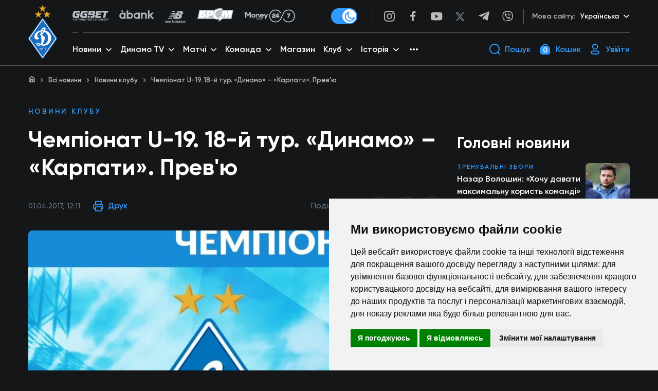

--- FILE ---
content_type: text/html; charset=UTF-8
request_url: https://fcdynamo.com/news/chempionat_u19_18y_tur
body_size: 90839
content:
<!DOCTYPE html>
<html lang="uk">
<head>
    <meta charset="UTF-8">
    <meta name="viewport" content="width=device-width, initial-scale=1, shrink-to-fit=no">
    <meta http-equiv="X-UA-Compatible" content="ie=edge">
    <title>Чемпіонат U-19. 18-й тур. «Динамо» – «Карпати». Прев&#039;ю          -  ФK «Динамо» Київ. Офіційний сайт             </title>
    
    <meta name="description" content="У суботу, 1-го квітня, матчем 18-го туру чемпіонату U-19 між «Динамо» (Київ) та «Карпати» (Львів) поновиться для обох команд друга частина сезону у вітчизняній першості. Початок гри – о 14:00.">
    <meta name="keywords" content=""/>
    <meta property="og:type" content="website"/>
    <meta property="og:url" content="https://fcdynamo.com/news/chempionat_u19_18y_tur"/>
    <meta property="og:title" content="Чемпіонат U-19. 18-й тур. «Динамо» – «Карпати». Прев&#039;ю   -  ФK «Динамо» Київ. Офіційний сайт     "/>
    <meta property="og:description" content="У суботу, 1-го квітня, матчем 18-го туру чемпіонату U-19 між «Динамо» (Київ) та «Карпати» (Львів) поновиться для обох команд друга частина сезону у вітчизняній першості. Початок гри – о 14:00."/>
    <meta property="og:image" content="/img/img/baf6d1e4-381e-4ade-b1b7-3ffb50b382db/1490882331-orig.jpg"/>

    <meta name="twitter:card" content="/img/img/baf6d1e4-381e-4ade-b1b7-3ffb50b382db/1490882331-orig.jpg" />
    <meta name="twitter:image" content="/img/img/baf6d1e4-381e-4ade-b1b7-3ffb50b382db/1490882331-orig.jpg" />

    <link rel="canonical" href="https://fcdynamo.com/news/chempionat_u19_18y_tur" />

    <!-- Favicon -->
    <link rel="apple-touch-icon" sizes="180x180" href="/assets/front/favicon/dk-logo-180x180.png">
    <link rel="icon" type="image/png" sizes="32x32" href="/assets/front/favicon/dk-logo-32x32.png">
    <link rel="icon" type="image/png" sizes="16x16" href="/assets/front/favicon/dk-logo-16x16.png">
    <link rel="manifest" href="/assets/front/favicon/site.webmanifest">
    <link rel="mask-icon" href="/assets/front/favicon/safari-pinned-tab.svg" color="#5bbad5">
    <meta name="msapplication-TileColor" content="#da532c">
    <meta name="theme-color" content="#ffffff">

    <!-- Main Stylesheets -->
    <!-- Bootstrap CSS -->
<link rel="stylesheet" href="/assets/front/css/iziToast.min.css">

<link href="/assets/front/css/bootstrap-4_0_0/css/bootstrap.min.css" rel="stylesheet" />
<!-- Slick CSS -->
<link rel="stylesheet" type="text/css" href="/assets/front/js/slick/slick.css"/>

<!--  Datepicker  -->
<link rel="stylesheet" href="/assets/front/css/plugins/datepicker.min.css"/>
<link rel="stylesheet" href="/assets/front/vendors/sweetalert2/sweetalert2.min.css"/>



<link href="/assets/front/js/select2-4-1-0-rc-0/css/select2.min.css" rel="stylesheet" />



<link rel="stylesheet" href="/assets/front/css/main.css?v=1769816619" />
<link rel="stylesheet" href="/assets/front/css/404.css" />
    <link rel="stylesheet" href="/assets/front/css/home.css" />

<link rel="stylesheet" href="/assets/front/css/fix.css?v=1769816619" />

    <!-- Unique Stylesheets -->
        <link rel="stylesheet" type="text/css" href="/assets/front/js/lightGallery-1_6_12/css/lightgallery.min.css"/>

    <link rel="stylesheet" href="/assets/front/css/news-post.css" />

    <!--[if lt IE 9]>
    <script src="/assets/front/js/ie/html5shiv.min.js"></script>
    <script src="/assets/front/js/ie/respond.min.js"></script>
    <![endif]-->
            <meta name="interkassa-verification" content="c6be9229e80ed29b8d09298ccd8d7c16" />

    <!-- Global site tag (gtag.js) - Google Analytics -->
    <script async src="https://www.googletagmanager.com/gtag/js?id=UA-2209918-6"></script>
    <script>
        window.dataLayer = window.dataLayer || [];
        function gtag(){dataLayer.push(arguments);}
        gtag('js', new Date());

        gtag('config', 'UA-2209918-6');
    </script>
</head>
<body class="news_item header-border-visible"
>

    <!--  PARTNERS LOGO SVG SPRITE SECTION START  -->
<svg display="none">
    <defs>
        <g id="img-arma">
            <g xmlns="http://www.w3.org/2000/svg" clip-path="url(#clip0)"><path fill="#D00042" d="M774.17 183.11C778.92 164.38 783.6 145.63 788.46 126.93C791.05 117 794.02 107.18 796.68 97.2699C799.28 87.5499 801.68 77.7699 804.22 68.0399C805.55 63.0399 808.92 60.7399 814.15 60.7699C830.96 60.8399 847.77 60.7699 864.59 60.7699C871.05 60.7699 873.27 63.0999 873.27 69.5699C873.27 125.223 873.27 180.89 873.27 236.57C873.27 243.27 870.27 246.19 863.44 246.23C853.12 246.277 842.787 246.277 832.44 246.23C824.15 246.23 821.25 243.33 821.25 235.23C821.25 203.17 821.25 171.107 821.25 139.04V133.78L820.11 133.62C818.823 139.353 817.53 145.083 816.23 150.81C814.317 159.19 812.4 167.567 810.48 175.94C807.44 189.333 804.397 202.717 801.35 216.09C799.71 223.33 798.16 230.6 796.35 237.79C795.19 242.4 790.29 246.08 785.14 246.18C776.98 246.34 768.823 246.34 760.67 246.18C758.155 246.099 755.739 245.18 753.806 243.57C751.873 241.959 750.534 239.749 750 237.29C747.31 225.7 745 214.03 742.3 202.44C739.05 188.44 735.54 174.51 732.23 160.53C730.85 154.74 729.73 148.9 728.44 143.1C727.919 140.173 726.905 137.356 725.44 134.77V140.09C725.44 171.477 725.44 202.873 725.44 234.28C725.44 243.12 722.31 246.23 713.44 246.28C703.953 246.28 694.467 246.28 684.98 246.28C675.5 246.28 672.18 242.91 672.21 233.28C672.27 216.28 672.42 199.39 672.44 182.45C672.44 147.73 672.44 113 672.44 78.2799C672.385 74.3512 672.683 70.4254 673.33 66.5499C674.01 62.8799 676.81 60.8899 680.57 60.8799C698.38 60.8199 716.19 60.7699 734 60.8799C738.35 60.8799 741.12 63.8199 742.17 67.7799C748 89.8699 753.67 112 759.4 134.09C763.167 148.65 766.963 163.203 770.79 177.75C771.379 179.607 772.07 181.429 772.86 183.21L774.17 183.11Z"/><path fill="black" d="M270.56 244.29C256.75 244.29 242.94 244.05 229.13 244.39C220.67 244.59 214.82 240.78 210.41 234.18C197.343 214.593 184.343 194.973 171.41 175.32C157.197 153.887 143.027 132.447 128.9 111C123.35 102.55 117.9 94 112.49 85.4799C108.7 79.5399 109.14 72.6899 113.02 66.8499C122.59 52.4899 131.92 37.9799 141.43 23.5899C145.53 17.3699 149.747 11.2299 154.08 5.16994C159.08 -1.83006 163.53 -1.66006 168.26 5.40994C182.65 26.9199 197.13 48.4099 211.44 69.9399C228.59 95.7899 245.57 121.75 262.7 147.61C277.993 170.71 293.327 193.773 308.7 216.8C312.56 222.6 316.54 228.35 319.97 234.4C321.13 236.4 321.72 239.77 320.81 241.68C320.08 243.21 316.7 244.17 314.49 244.2C299.85 244.39 285.2 244.29 270.56 244.29Z"/><path fill="#D00042" d="M963.36 60.7999C973.85 60.7999 984.36 60.7999 994.82 60.7999C1001.29 60.7999 1004.9 63.4999 1005.96 69.7999C1007.32 77.9299 1007.96 86.1699 1009.19 94.3299C1010.49 103.15 1012.19 111.91 1013.49 120.73C1015.11 131.35 1016.63 141.983 1018.06 152.63C1020.19 168.49 1022.06 184.38 1024.32 200.23C1025.92 211.49 1027.9 222.71 1029.74 233.94C1031.16 242.61 1028.23 246.17 1019.53 246.2C1010.04 246.2 1000.55 246.2 991.07 246.2C982.62 246.2 979.17 243.28 978.3 234.88C977.3 225.65 976.68 216.39 976.15 207.12C975.79 200.71 972.61 197.05 966.07 196.48C958.07 195.79 952.21 197.57 951.59 204.67C950.82 213.41 949.59 222.13 949.27 230.89C948.81 242 944.88 246.21 933.82 246.21C924.67 246.21 915.51 246.21 906.36 246.21C899.36 246.21 896.86 244 897.31 236.9C897.75 229.99 899.14 223.15 900.04 216.28C901.13 207.94 902.04 199.57 903.22 191.28C906.05 171.98 909.1 152.72 911.89 133.42C913.83 120 915.39 106.54 917.29 93.1199C918.51 84.4699 919.82 75.8199 921.55 67.2699C922.55 62.5499 926.19 60.7499 930.91 60.7799C941.73 60.8399 952.55 60.7999 963.36 60.7999ZM964 86.7299L963 86.6599C962.73 88.3599 962.36 90.0499 962.21 91.7599C961.69 97.8499 961.42 103.98 960.72 110.05C959.72 118.86 958.18 127.62 957.29 136.44C956.23 146.96 955.65 157.53 954.78 168.07C954.46 171.96 956.6 174.84 960.44 175.37C969.89 176.65 972.96 172.98 971.73 163.37C969.87 148.99 968.61 134.53 967.17 120.1C966.06 109 965.06 97.8699 964 86.7299Z"/><path fill="#D00042" d="M436.24 60.7999C446.55 60.7999 456.87 60.7999 467.19 60.7999C475.05 60.8499 478.66 64.2999 479.62 72.0799C481.27 85.5299 482.95 98.9799 484.84 112.4C487.02 127.91 489.48 143.4 491.73 158.88C493.47 170.81 494.94 182.79 496.79 194.7C498.79 207.7 501.06 220.7 503.37 233.7C504.8 241.7 501.37 246.19 493.1 246.25C483.62 246.31 474.1 246.34 464.65 246.25C455.55 246.16 451.49 241.68 451.41 233.32C451.31 223.64 449.72 213.94 448.25 204.32C447.19 197.32 443.17 195.48 433.62 196.52C427.44 197.19 425.14 200.01 424.62 206.26C423.79 216.63 422.71 226.99 421.46 237.31C420.79 242.85 416.89 246.13 411.17 246.2C400.52 246.33 389.87 246.37 379.22 246.2C372.09 246.08 369.61 243.08 370.46 236.11C372.22 221.68 373.92 207.24 375.89 192.84C378.05 176.987 380.36 161.163 382.82 145.37C384.91 131.84 387.34 118.37 389.43 104.83C391 94.7099 392.26 84.5499 393.69 74.4099C393.899 72.2442 394.29 70.0999 394.86 67.9999C396.29 63.4799 399.11 60.6799 404.29 60.7299C414.94 60.8699 425.59 60.7999 436.24 60.7999ZM437.73 86.9999L436.48 86.7699C435.9 88.7699 434.98 90.7699 434.81 92.7699C434.27 99.1999 434.14 105.67 433.63 112.1C432.963 121.007 432.143 129.903 431.17 138.79C430.17 148.6 428.64 158.38 427.88 168.21C427.53 172.85 431.59 175.56 437.27 175.44C442.74 175.32 444.82 173.63 444.58 168.37C444.27 161.29 443.39 154.23 442.79 147.15C441.09 127.09 439.403 107.04 437.73 86.9999Z"/><path fill="#D00042" d="M525.59 153.15C525.59 126.737 525.59 100.33 525.59 73.9299C525.59 63.6399 528.39 60.7899 538.45 60.7899C563.077 60.7899 587.703 60.7899 612.33 60.7899C621.225 60.7664 629.848 63.8508 636.71 69.5099C643.24 74.7499 646.08 82.3099 646.28 90.0999C646.82 111.18 646.76 132.28 646.37 153.37C646.05 170.63 631.37 181.9 616.62 182.37C607.81 182.67 598.98 182.28 590.16 182.5C581.34 182.72 579.22 185.88 579.42 193.19C579.8 206.96 579.56 220.76 579.51 234.54C579.51 242.32 575.68 246.13 567.87 246.19C557.72 246.25 547.56 246.19 537.41 246.19C529.3 246.19 525.67 242.61 525.62 234.3C525.53 219.52 525.62 204.74 525.62 189.96L525.59 153.15ZM579.54 121.67C579.54 132.67 579.34 143.61 579.71 154.56C579.78 156.74 581.71 160.2 583.4 160.67C585.59 161.26 588.86 159.96 590.86 158.42C592.15 157.42 592.43 154.56 592.44 152.53C592.55 132.92 592.52 113.32 592.44 93.7199C592.558 91.8999 592.344 90.0737 591.81 88.3299C590.55 85.1299 588.66 82.2699 584.48 82.9499C580.3 83.6299 579.41 86.5299 579.48 90.2699C579.6 100.74 579.54 111.2 579.54 121.67V121.67Z"/><path fill="#D00042" d="M53.41 244.29C38.26 244.29 23.1 244.44 7.96003 244.16C5.29003 244.16 1.72003 242.97 0.320026 241.06C-0.679974 239.72 0.770026 235.83 2.13003 233.73C15.67 212.843 29.3367 192.043 43.13 171.33C47.73 164.41 54.13 160.46 62.73 160.48C90.87 160.53 119 160.48 147.14 160.6C149.56 160.6 153.82 161.68 154.03 162.82C154.601 165.95 154.067 169.18 152.52 171.96C137.547 195.067 122.343 218.03 106.91 240.85C105.64 242.73 102.28 244.1 99.91 244.14C84.38 244.43 68.89 244.29 53.41 244.29Z"/><path fill="black" d="M28.81 280.66C28.7538 282.909 28.0866 285.101 26.88 287C25.681 288.826 23.989 290.276 22 291.18C19.7251 292.213 17.2482 292.726 14.75 292.68C10.2633 292.68 6.72997 291.22 4.14997 288.3C1.56997 285.38 0.266639 281.253 0.239972 275.92V274.24C0.17965 271.22 0.780343 268.223 1.99997 265.46C3.05526 263.071 4.7953 261.049 6.99997 259.65C9.28117 258.252 11.9151 257.537 14.59 257.59C18.73 257.59 22.0633 258.68 24.59 260.86C25.8621 262.004 26.8959 263.388 27.6321 264.932C28.3682 266.477 28.7923 268.151 28.88 269.86H20.67C20.61 267.78 20.0866 266.287 19.1 265.38C17.8283 264.368 16.2205 263.875 14.6 264C13.7122 263.942 12.8251 264.124 12.0328 264.529C11.2406 264.934 10.5727 265.546 10.1 266.3C9.15331 267.833 8.65331 270.277 8.59997 273.63V276.05C8.59997 279.69 9.05664 282.29 9.96997 283.85C10.4604 284.644 11.1634 285.285 11.9994 285.7C12.8353 286.116 13.7708 286.289 14.7 286.2C16.2442 286.309 17.7746 285.846 19 284.9C19.5419 284.34 19.9635 283.675 20.2386 282.945C20.5138 282.216 20.6368 281.438 20.6 280.66H28.81Z"/><path fill="black" d="M92.12 264.44H81.88V292.21H73.65V264.44H63.59V258.09H92.12V264.44Z"/><path fill="black" d="M137.13 280.63V292.21H128.9V258.09H142.52C144.906 258.043 147.271 258.535 149.44 259.53C151.361 260.416 152.983 261.84 154.11 263.63C155.215 265.434 155.787 267.514 155.76 269.63C155.819 271.149 155.527 272.661 154.906 274.049C154.285 275.436 153.352 276.662 152.18 277.63C149.8 279.63 146.533 280.63 142.38 280.63H137.13ZM137.13 274.28H142.52C143.842 274.37 145.147 273.944 146.16 273.09C146.594 272.646 146.929 272.115 147.144 271.533C147.36 270.951 147.45 270.33 147.41 269.71C147.479 268.321 147.022 266.957 146.13 265.89C145.682 265.41 145.136 265.031 144.528 264.781C143.921 264.531 143.267 264.414 142.61 264.44H137.13V274.28Z"/><path fill="black" d="M208.66 285.84H197.39L195.39 292.21H186.6L199.12 258.09H206.85L219.46 292.21H210.63L208.66 285.84ZM199.36 279.49H206.7L203 267.65L199.36 279.49Z"/><path fill="black" d="M268 269.43L273.57 258.09H283L273.45 275L283.25 292.2H273.76L268 280.66L262.25 292.21H252.8L262.58 275.01L253.06 258.09H262.44L268 269.43Z"/><path fill="black" d="M347.55 275.85C347.611 278.9 346.974 281.923 345.69 284.69C344.559 287.139 342.729 289.199 340.43 290.61C338.084 292.011 335.392 292.728 332.66 292.68C329.95 292.728 327.277 292.037 324.93 290.68C322.658 289.32 320.831 287.329 319.67 284.95C318.361 282.286 317.677 279.358 317.67 276.39V274.47C317.607 271.419 318.236 268.393 319.51 265.62C320.641 263.168 322.475 261.107 324.78 259.7C327.147 258.344 329.827 257.63 332.555 257.63C335.283 257.63 337.963 258.344 340.33 259.7C342.624 261.104 344.461 263.143 345.62 265.57C346.914 268.296 347.567 271.282 347.53 274.3L347.55 275.85ZM339.18 274.42C339.18 271.027 338.613 268.453 337.48 266.7C336.98 265.866 336.265 265.181 335.411 264.716C334.556 264.252 333.592 264.025 332.62 264.06C328.493 264.06 326.313 267.153 326.08 273.34V275.85C326.08 279.183 326.637 281.753 327.75 283.56C328.249 284.418 328.973 285.123 329.844 285.599C330.714 286.075 331.699 286.303 332.69 286.26C333.656 286.291 334.612 286.061 335.459 285.595C336.305 285.129 337.01 284.443 337.5 283.61C338.62 281.84 339.19 279.31 339.21 275.99L339.18 274.42Z"/><path fill="black" d="M385.1 292.21V258.09H397.36C401.747 258.09 405.08 258.893 407.36 260.5C408.481 261.277 409.385 262.329 409.985 263.554C410.586 264.779 410.863 266.138 410.79 267.5C410.835 269.094 410.411 270.665 409.57 272.02C408.712 273.309 407.46 274.284 406 274.8C407.629 275.173 409.078 276.099 410.1 277.42C411.077 278.785 411.579 280.432 411.53 282.11C411.53 285.45 410.47 287.97 408.35 289.65C406.23 291.33 403.1 292.18 398.94 292.21H385.1ZM393.33 272.31H397.62C398.976 272.415 400.328 272.063 401.46 271.31C401.856 270.954 402.165 270.512 402.365 270.018C402.564 269.524 402.648 268.991 402.61 268.46C402.663 267.881 402.579 267.297 402.363 266.756C402.148 266.216 401.807 265.734 401.37 265.35C400.171 264.617 398.77 264.285 397.37 264.4H393.37L393.33 272.31ZM393.33 277.7V285.88H398.72C399.943 285.966 401.156 285.611 402.14 284.88C402.543 284.523 402.86 284.079 403.066 283.582C403.272 283.085 403.362 282.547 403.33 282.01C403.33 279.17 401.917 277.74 399.09 277.72L393.33 277.7Z"/><path fill="black" d="M468.76 285.84H457.48L455.48 292.21H446.69L459.21 258.09H467L479.61 292.21H470.78L468.76 285.84ZM459.45 279.49H466.79L463.11 267.65L459.45 279.49Z"/><path fill="black" d="M572.72 278.71H568.83V292.21H560.6V258.09H568.83V271.28H572L578.56 258.09H588.56L579.19 273.84L589.73 292.21H580L572.72 278.71Z"/><path fill="black" d="M653.18 275.85C653.245 278.899 652.613 281.923 651.33 284.69C650.196 287.137 648.367 289.196 646.07 290.61C643.724 292.011 641.032 292.728 638.3 292.68C635.589 292.728 632.917 292.037 630.57 290.68C628.298 289.32 626.471 287.329 625.31 284.95C624.006 282.284 623.322 279.358 623.31 276.39V274.47C623.252 271.419 623.881 268.395 625.15 265.62C626.288 263.169 628.125 261.11 630.43 259.7C632.797 258.344 635.477 257.63 638.205 257.63C640.933 257.63 643.613 258.344 645.98 259.7C648.271 261.105 650.105 263.144 651.26 265.57C652.563 268.293 653.217 271.281 653.17 274.3L653.18 275.85ZM644.82 274.42C644.82 271.027 644.253 268.453 643.12 266.7C642.617 265.866 641.9 265.182 641.044 264.718C640.188 264.254 639.223 264.027 638.25 264.06C634.13 264.06 631.953 267.153 631.72 273.34V275.85C631.72 279.183 632.277 281.753 633.39 283.56C633.908 284.382 634.625 285.061 635.475 285.533C636.324 286.005 637.279 286.255 638.251 286.26C639.223 286.265 640.181 286.025 641.035 285.561C641.89 285.098 642.614 284.427 643.14 283.61C644.26 281.84 644.83 279.31 644.85 275.99L644.82 274.42Z"/><path fill="black" d="M701.54 258.09L709.16 281.83L716.75 258.09H727.58V292.21H719.33V284.21L720.13 267.9L711.88 292.18H706.44L698.17 267.88L698.96 284.21V292.21H690.74V258.09H701.54Z"/><path fill="black" d="M794.78 292.21H786.56V264.44H774.3V292.21H766.07V258.09H794.78V292.21Z"/><path fill="black" d="M852.59 285.84H841.32L839.32 292.21H830.53L843.04 258.09H850.78L863.39 292.21H854.55L852.59 285.84ZM843.28 279.49H850.62L846.94 267.65L843.28 279.49Z"/><path fill="black" d="M927.74 292.21H919.56V278H907.44V292.25H899.21V258.09H907.44V271.63H919.56V258.09H927.74V292.21Z"/><path fill="black" d="M975 292.21H966.79V258.09H975V292.21Z"/><path fill="black" d="M1028.74 292.21V280.21H1024L1018.23 292.21H1009.3L1016.3 277.45C1014.83 276.528 1013.63 275.231 1012.83 273.694C1012.03 272.156 1011.65 270.433 1011.73 268.7C1011.65 267.226 1011.91 265.752 1012.48 264.393C1013.06 263.034 1013.94 261.825 1015.06 260.86C1017.28 259.007 1020.48 258.083 1024.65 258.09H1037V292.21H1028.74ZM1020 269.42C1019.88 270.767 1020.26 272.11 1021.06 273.2C1021.53 273.635 1022.09 273.964 1022.7 274.168C1023.31 274.371 1023.96 274.443 1024.6 274.38H1028.79V264.38H1024.65C1024 264.316 1023.34 264.398 1022.73 264.62C1022.11 264.841 1021.55 265.196 1021.09 265.66C1020.29 266.742 1019.9 268.076 1020 269.42V269.42Z"/></g><defs xmlns="http://www.w3.org/2000/svg"><clipPath id="clip0"><path fill="white" d="M0 0H1036.99V292.68H0z"/></clipPath></defs>
        </g>
        <g id="img-dobrobut">
            <path xmlns="http://www.w3.org/2000/svg" fill="#ce3428" d="M254.68,0c7.64,3.06,15.74,5.32,22.84,9.34,22,12.46,32.73,38.12,25,61-3.1,9.12-8.63,17.55-13.83,25.8-13.89,22-29.23,42.95-50.47,58.64-25.52,18.83-53.29,27.15-84.46,16-20-7.15-35.66-20.42-49.12-36.44-4.59-5.46-9.34-11-12.76-17.18C81.48,98.32,85.6,80.29,97.07,63.66c19.32-28,53.8-31.83,79.47-9.39,1.61,1.4,3.3,2.7,5.44,4.44,2.49-3.37,4.86-6.3,6.94-9.43,6.27-9.41,12.27-19,18.67-28.33A47.41,47.41,0,0,1,232.28,2.42c2.17-.72,4.28-1.61,6.41-2.42Z"/><path xmlns="http://www.w3.org/2000/svg" fill="#2b4872" d="M2598.78,280.68l-92.43.15c-6.42,0-6.43,0-6.43,6.59q0,111.09,0,222.17c0,6.91,0,6.92-7.11,6.92-13.66,0-27.32-.18-41,.1-4.6.09-5.89-1.29-5.88-5.88q.2-111.09.08-222.18c0-8.53.86-7.7-7.82-7.71-28.15,0-56.3-.15-84.44.12-5.23.05-6.53-1.6-6.35-6.52.34-9.64.09-19.3.1-28.95,0-6.66,0-6.67,6.94-6.67h239.33c1.66,0,3.33-.05,5-.08Z"/><path xmlns="http://www.w3.org/2000/svg" fill="#2b4872" d="M2598.78,772.12l-13.48,0c-6.38,0-6.39,0-6.39-6.63q0-24.45,0-48.91v-5.25l-1.16-.47c-1.37,1.54-2.76,3.08-4.12,4.63q-24.14,27.65-48.26,55.28c-2.48,2.83-9.3,4.74-12.15,2.88-1.1-.72-1.58-3-1.59-4.65-.12-14.81-.07-29.62-.07-44.43,0-15.13.1-30.28-.06-45.41-.05-3.8,1-5.2,5-5.21,14.37,0,14.37-.18,14.37,14.25q0,23,0,45.92c0,1.59.15,3.18.3,6.17,5.22-6.07,9.63-11.15,14-16.27,12-14,24.28-27.86,35.78-42.3,4.91-6.17,10.15-9,17.79-7.5Z"/><path xmlns="http://www.w3.org/2000/svg" fill="#2b4872" d="M107.36,828.27c-8.12-6.88-9.89-15.88-9.58-26.06.88-29.71,5.13-59,10.28-88.19,7.39-41.89,10.64-84.1,12.14-126.58,1.2-34.07,3.93-68.09,6.19-102.11,1.63-24.55-1.57-48.59-8.17-72.08-7.87-28-16.91-55.72-25-83.68-7.6-26.19-12.26-52.85-10.42-80.29a152.54,152.54,0,0,1,2-17.33c3.08-16.78,22.55-26.08,37.71-18.19,6.94,3.61,11,10.72,9.61,18.69-7.15,41.07,2,80.06,14.75,118.61.43,1.29,2.7,2.92,4,2.83,7.62-.59,13.65,2.18,18.64,7.72a56.32,56.32,0,0,0,4.13,4.33c6,5.33,11.32,5.84,17.5.89,6.57-5.25,13.44-8.49,22.08-6.78.92.18,2.74-1.11,3.18-2.13,16.78-38.95,30.46-78.55,26.89-122-1.23-15,12.2-24.08,28.21-19.65,11.33,3.14,18.26,11.94,19.16,24,2.49,33.68-4,66-15.61,97.34-7.74,20.89-16.55,41.4-25,62-18.94,46.1-24,93.65-16.81,143,5,34.07,7.08,68.57,12.62,102.53,4.87,29.82,12.55,59.19,19.35,88.68,5.58,24.23,10.45,48.51,9.37,73.54-.16,3.92-1.38,7.79-2.12,11.69-5.21,10-13.87,13.94-24.63,12.85s-17.93-7-20.36-18a33.66,33.66,0,0,1-.29-4.47c1.55-24.1-3.23-47.38-9.61-70.35-8.23-29.68-16-59.41-18.44-90.25-.24-3-.88-6-1.23-8.33-10.5,2.13-20.23,4.23-30,6-2.83.52-3.24,2.08-3.57,4.42-2,14.15-3.92,28.33-6.26,42.42-6.39,38.4-12.89,76.76-12.89,115.87,0,3.26-1,6.53-1.53,9.8-4.76,11.15-15.56,14.18-24,12.94C115.5,831.35,111.47,829.54,107.36,828.27Z"/><path xmlns="http://www.w3.org/2000/svg" fill="#2b4872" d="M705.81,567.4V529.16c0-12.65,0-12.65-12.43-12.65H519.48c-6.71,0-6.72,0-6.72,6.83,0,13-.11,26,.06,38.95,0,3.71-.82,5.32-5,5.25q-21.74-.35-43.47,0c-3.95.06-4.67-1.52-4.66-5q.16-42.94,0-85.89c0-3.65,1-5.05,4.82-4.93,7.48.22,15-.1,22.48.13,3.41.1,5-1.2,6.15-4.34q38-99.86,76.12-199.63c3.14-8.24,6.46-16.43,9.32-24.76,1.21-3.54,3.19-4.39,6.64-4.35,14,.16,28,.21,42,0,3.85-.06,5.47,1.38,6.86,4.8Q679.24,354.76,724.51,466c1.76,4.35,3.85,6.19,8.66,5.9,7.14-.42,14.32,0,21.48-.14,3-.05,4.13,1,4.13,4-.08,29.29,0,58.59-.17,87.88,0,1.26-1.7,3.58-2.63,3.59C739.52,567.46,723.06,567.4,705.81,567.4Zm-33.57-96L607.12,302.88l-1.4.28L546,471.42Z"/><path xmlns="http://www.w3.org/2000/svg" fill="#2b4872" d="M905.08,235.36c38.13.08,73.07,9.79,103,34.28,72.43,59.14,65.62,175.23-13.18,225.57-29.66,18.95-62.39,26.13-97.15,24.86-35.46-1.3-67.8-12-95.49-34.56-77.7-63.43-63.38-188.47,26.47-233.17C852.85,240.37,878.37,235.33,905.08,235.36Zm.5,238.38c17.13.08,33.52-3.11,48.7-11.2,59.41-31.63,58.83-106,30.6-143.55-17.47-23.22-41.42-34.46-69.77-36.78-30.19-2.48-57.82,4.38-80.18,25.85-32.73,31.44-37.2,89.67-9.94,127.28C844.78,462.64,872.81,473.34,905.58,473.74Z"/><path xmlns="http://www.w3.org/2000/svg" fill="#2b4872" d="M1681.08,520.28c-40.07-.65-78.12-12.82-108.78-42.68-73.52-71.6-46.17-197.19,50.88-231.78,49.15-17.53,98.59-15.85,144.28,10.73,49.6,28.85,73.08,74,69.26,131.11-3.65,54.49-32.09,93.68-81.24,117.52C1732.75,516.21,1708.34,520.12,1681.08,520.28Zm2.86-46.52c54.57.91,94.66-37.37,97.76-86.75,1.85-29.42-5.07-56-26.14-77.47-33.49-34.17-96.89-37.47-135.09-7.42-38,29.89-46,92.84-16.63,133.24C1623.53,462.46,1651.36,473.24,1683.94,473.76Z"/><path xmlns="http://www.w3.org/2000/svg" fill="#2b4872" d="M1138.16,346.93c2.75.12,4.87.29,7,.3,20.32.12,40.66-.38,60.95.45,25.11,1,48,8.8,67.22,25.72,36.55,32.17,36,104.71-20.43,131.88a115.38,115.38,0,0,1-50.27,11.19c-37.64.13-75.28,0-112.91.14-4.66,0-5.44-1.67-5.44-5.8q.15-133,0-266.09c0-4.35.89-6,5.72-6q90.93.24,181.86,0c4.5,0,5.66,1.38,5.55,5.68-.29,10.31-.32,20.64,0,31,.14,4.51-1.42,5.58-5.7,5.56-42.3-.14-84.6-.08-126.91-.08-6.61,0-6.63,0-6.63,6.42q0,27,0,53.92Zm0,84.57c0,12.47.16,24.94-.08,37.4-.08,4.24,1,5.82,5.52,5.74,15.8-.27,31.62.21,47.41-.25a80.54,80.54,0,0,0,20.6-3.15c19-5.67,30.32-20.65,30.63-39.15s-9.38-32.63-27.49-39c-5-1.76-10.29-3.28-15.5-3.45-19.11-.61-38.24-.58-57.36-.9-3.34,0-3.76,1.7-3.75,4.39C1138.2,405.9,1138.17,418.7,1138.16,431.5Z"/><path xmlns="http://www.w3.org/2000/svg" fill="#2b4872" d="M1908.86,346.91c2.66.13,4.78.31,6.9.32,20.48.13,41-.39,61.44.49,25.12,1.08,48,8.94,67.12,26,35.93,31.91,35.57,103.37-19.33,130.87a114.6,114.6,0,0,1-51.61,11.9c-37.64.15-75.28,0-112.92.15-4.56,0-5.5-1.46-5.49-5.7q.16-133.3,0-266.62c0-4.45,1.32-5.57,5.65-5.56q90.95.2,181.88,0c4.41,0,5.74,1.21,5.61,5.62q-.45,15.47,0,31c.13,4.39-1.18,5.65-5.6,5.63-42.3-.15-84.61-.09-126.91-.09-6.73,0-6.74,0-6.74,6.82v59.26Zm0,84.6c0,12.47.15,24.94-.09,37.4-.08,4.25,1,5.81,5.52,5.73,15.8-.27,31.63.34,47.41-.29a83.23,83.23,0,0,0,23.39-4.18c17.79-6.11,27.8-20.88,27.8-39.07,0-17.92-9.46-31.48-27-37.86-5.1-1.85-10.6-3.44-16-3.62-19.1-.64-38.23-.59-57.35-.91-3.36,0-3.75,1.73-3.74,4.4C1908.9,405.91,1908.87,418.71,1908.87,431.51Z"/><path xmlns="http://www.w3.org/2000/svg" fill="#2b4872" d="M1320.26,377.6V245.32c0-6.49,0-6.5,6.53-6.5q50.2,0,100.4,0c24.48,0,47,6.09,64.89,23.7,23.58,23.13,28.34,51.57,19.63,82-8.49,29.62-30.43,46.09-59.78,52.67-9.64,2.16-19.78,2.47-29.73,2.79-13.64.45-27.3.11-41,.12-7.16,0-7.17,0-7.17,7,0,34.44-.09,68.88.1,103.32,0,4.7-1.08,6.33-6,6.22q-21-.51-42,0c-5,.11-6-1.56-6-6.24C1320.33,466.12,1320.26,421.86,1320.26,377.6Zm53.82-58.44q0,17.22,0,34.44c0,2.27,0,4.42,3.22,4.38,16-.22,32,.47,47.91-.84,15.12-1.24,27.5-8.25,32.59-23.86,8.23-25.18-3.81-45.62-29.69-50.83a31.42,31.42,0,0,0-5.42-.82c-15-.31-30-.47-44.92-.82-3.4-.08-3.72,1.76-3.71,4.4C1374.11,296.53,1374.08,307.84,1374.08,319.16Z"/><path xmlns="http://www.w3.org/2000/svg" fill="#2b4872" d="M2114.72,472.17c2.12,1.22,3.62,2.12,5.16,3,12.85,7.1,26.38,11.41,41.19,8.36,11.66-2.4,20.09-9.22,24.89-20.31a10.41,10.41,0,0,0-.6-10.28q-42.75-74.21-85.22-148.58-17.25-30.12-34.52-60.23c-.8-1.4-1.45-2.88-2.45-4.87,2-.17,3.43-.4,4.84-.4,15.32,0,30.65.08,46-.08,3.44,0,5.33,1.14,7.08,4.13q44,75.21,88.23,150.3c.92,1.56,1.91,3.07,3.34,5.36,1-2,1.8-3.4,2.47-4.82q35.1-74.54,70.09-149.13c2-4.37,4.38-6.05,9.35-5.91,14,.39,28,.13,42,.13h5.91a43.53,43.53,0,0,1-1.49,4.37Q2287.08,355,2233.08,466.67c-4.71,9.71-10.47,18.94-16,28.22-13.33,22.32-33.83,32.2-59.12,33.14-13.42.49-26.57-1.27-39.1-6.63-3.4-1.45-4.72-3.42-4.66-7.16.2-12.31.06-24.63.09-36.95C2114.29,475.85,2114.52,474.41,2114.72,472.17Z"/><path xmlns="http://www.w3.org/2000/svg" fill="#95c14e" d="M107.36,828.27c4.11,1.27,8.14,3.08,12.34,3.7,8.39,1.24,19.19-1.79,24-12.94,1.95.23,3.94.83,5.85.63,17.53-1.78,35-4,52.58-5.48,8.41-.72,16.93-.22,25.4-.27,2.43,10.93,9.58,16.85,20.36,18S267.26,829,272.47,819c1.51,1.07,2.86,2.53,4.53,3.14,19.53,7.05,39.11,14,58.68,21a27.71,27.71,0,0,1,2.73,1.22c9.13,4.27,12.22,10.85,9,19.23-3.43,9-12.55,13.85-21.32,10.8-7.52-2.63-14.73-6.14-22.19-9-39.6-15.14-80.6-17.91-122.38-13.68-38.84,3.93-76.73,13.14-114.93,20.67-15.18,3-30.45,5.57-45.7,8.19a16.24,16.24,0,0,1-16.34-6.48c-3.81-5-6.1-10.67-3.38-17.24,2.08-5,6-7.05,11.06-8.11,31.11-6.47,62.18-13.12,93.26-19.72A11.65,11.65,0,0,0,107.36,828.27Z"/><path xmlns="http://www.w3.org/2000/svg" fill="#2b4872" d="M966.51,770v24.6c0,7.65-.13,15.3,0,23,.08,3.37-.9,4.92-4.5,4.67a76.36,76.36,0,0,0-10.48,0c-3.64.25-4.47-1.41-4.46-4.71q.11-69.37,0-138.74c0-2.33-.33-4.84,3.33-4.74,15,.4,30.09-.6,44.85,1.34,36.79,4.83,45,35.57,39.08,61.9-6.17,27.61-34.89,43.09-62.61,34.32C970.42,771.18,969,770.78,966.51,770Zm0-47.94v21c0,10.39,0,10.39,10.24,12.61,19.46,4.23,36.09-7.19,38.87-26.69,3-20.67-9.23-36.07-29.68-37.34-5-.31-10,0-15-.22-3.58-.17-4.57,1.35-4.5,4.71C966.63,704.79,966.52,713.45,966.51,722.1Z"/><path xmlns="http://www.w3.org/2000/svg" fill="#2b4872" d="M1968,770v8c0,13.14-.11,26.29.07,39.43.05,3.67-1.08,5.14-4.83,4.87s-7.36.23-11-.24c-1.32-.17-2.67-2-3.52-3.37-.52-.85-.12-2.27-.12-3.43V681c0-6.92,0-7,7.15-6.9,13.63.26,27.43-.54,40.86,1.26,35.3,4.74,45.09,33,39.4,60.84-5.75,28.16-34.08,44.1-61.69,35.76Zm0-48.13v19.46c0,12.13,1.62,13.88,13.91,14.89a52.9,52.9,0,0,0,5.49.17c16.65-.38,28.73-12.77,29.93-30.68,1.18-17.53-9.22-31.33-25.79-33.57-6.07-.82-12.3-.35-18.44-.73-3.82-.24-5.33.93-5.19,5C1968.25,704.91,1968.05,713.4,1968.05,721.89Z"/><path xmlns="http://www.w3.org/2000/svg" fill="#2b4872" d="M658.13,772.14c-9.16,0-18.32.2-27.47-.09-4.27-.13-5.57,1.39-5.27,5.45s-.09,8,.11,12c.17,3.33-.84,4.65-4.45,4.72-14.87.29-14.87.41-14.87-14.3,0-7,.1-14,0-21-.06-3,.76-4.94,4.17-4.47,3.61.51,4.84-1.8,6.15-4.52,11.65-24.31,23.53-48.51,35-72.92,2.08-4.43,4.89-4.82,9-5s5.4,1.94,6.79,5.06c10.74,24.18,21.65,48.28,32.39,72.46,1.41,3.16,2.84,5.38,6.85,5.1,1-.08,3.14,2,3.16,3,.24,11,.12,22,.18,33,0,2.56-1,3.7-3.59,3.48a2.8,2.8,0,0,0-.5,0c-15.13.72-15.1.72-15.15-14.39,0-8.34.88-7.53-7.42-7.57S666.46,772.14,658.13,772.14ZM634.75,754h46.39l-23-50.65C650.08,720.84,642.58,737,634.75,754Z"/><path xmlns="http://www.w3.org/2000/svg" fill="#2b4872" d="M1340.2,722.31c1.58,1,2.53,1.64,3.53,2.19,8.37,4.55,12.77,11.47,12.41,21.1-.36,9.91-4.4,18-13.63,22.1a49.57,49.57,0,0,1-17.25,4.2c-12.79.63-25.63.13-38.44.3-3.45,0-4.62-1.05-4.61-4.55q.16-44.42,0-88.83c0-3.75,1.22-4.89,4.89-4.82,11.32.19,22.67-.37,34,.26,6.19.34,12.75,1.43,18.33,4,17.54,8,19.51,30,4.18,41.61C1342.65,720.53,1341.72,721.19,1340.2,722.31Zm-25.88,32.59c4.59-.56,9.3-.66,13.75-1.79,5-1.26,7.7-5,8.11-10.21a9.5,9.5,0,0,0-7-10.35,54,54,0,0,0-15.54-2.95c-14.14-.24-11.51-2-11.82,11.12,0,.49,0,1,0,1.49C1301.87,754.43,1301.87,754.43,1314.32,754.9Zm-1.59-38c4.25-.57,8.63-.67,12.72-1.82,5.8-1.63,8.32-5.85,8.3-12.12,0-5.58-3.49-8.51-8.27-9.87a45.42,45.42,0,0,0-10.77-1.58c-12.84-.42-12.85-.32-12.84,12.66v1.49C1301.87,716.48,1301.87,716.48,1312.73,716.94Z"/><path xmlns="http://www.w3.org/2000/svg" fill="#2b4872" d="M1104.11,722.18c0-28.45,22.34-50,51.77-50,30.93,0,53.11,21,53,50.25-.1,30.79-21.66,51.7-53.25,51.64C1125.65,774,1104.1,752.3,1104.11,722.18Zm51.7,34.25c20.4-.09,33.24-13.36,33.11-34.22-.12-18.65-14.35-32.69-33.11-32.66-18.49,0-32,14.07-31.82,33C1124.2,743.1,1136.8,756.51,1155.81,756.43Z"/><path xmlns="http://www.w3.org/2000/svg" fill="#2b4872" d="M772.39,722.5c-.09-28.76,22.21-50.37,52-50.35,30.57,0,52.87,21.06,52.91,49.94,0,30.7-21.57,51.88-53,51.95C794.22,774.1,772.48,752.49,772.39,722.5Zm51.4,33.93c20.45.06,33.43-13.1,33.45-33.9,0-18.82-14.33-33-33.33-33-18.29,0-31.62,13.83-31.61,32.69C792.32,742.76,804.86,756.37,823.79,756.43Z"/><path xmlns="http://www.w3.org/2000/svg" fill="#2b4872" d="M1503,772.14c10.87-14.13,17.57-29.6,32.28-39.37-2.28-1.25-4.13-2.23-5.94-3.27-18-10.36-19.6-33.63-3.21-46.39a42.16,42.16,0,0,1,25.5-8.92c11.48-.26,23,0,34.47-.17,3.14,0,4.45.91,4.44,4.23q-.13,44.94,0,89.87c0,3-1.12,4-4.11,4.08-15.29.63-15.29.7-15.29-14.28,0-5.83-.15-11.66,0-17.48.12-3.34-1.21-4.21-4.38-4.24-10.81-.11-19.48,3.92-25.62,12.86q-6.49,9.47-12.46,19.28c-1.65,2.72-3.48,4-6.78,3.87C1516.18,772,1510.36,772.14,1503,772.14Zm68.1-65.71h0c0-3.66-.09-7.32,0-11,.08-2.61-.65-4.11-3.61-4-6.31.26-12.66,0-18.93.66-8.65.89-13.18,5.45-13.5,12.64-.35,7.74,4.4,14.12,12.71,15.36,6.69,1,13.58.74,20.38.7,1,0,2.67-1.84,2.77-2.94C1571.34,714.09,1571.13,710.25,1571.13,706.43Z"/><path xmlns="http://www.w3.org/2000/svg" fill="#2b4872" d="M2353.16,674.1c6.17,0,11.5-.22,16.77.19,1.05.08,2.68,2.58,2.72,4,.24,9.65.3,19.31,0,29-.1,4.09,1.14,5.53,5.34,5.45q18.74-.35,37.48,0c4.25.08,5.42-1.44,5.31-5.49-.25-9.15.19-18.32-.18-27.46-.2-4.8,1.58-6.16,6-5.73a51.9,51.9,0,0,0,9,0c3.6-.28,4.51,1.33,4.5,4.67q-.13,44.44,0,88.9c0,3.43-1.08,4.56-4.58,4.62-14.82.26-14.82.37-14.82-14.3,0-7.83-.12-15.65.05-23.47.07-3.29-1.15-4.33-4.36-4.3q-19.74.2-39.49,0c-3.37,0-4.25,1.31-4.21,4.43.13,10.82-.09,21.65.11,32.46.07,3.8-.94,5.2-5,5.21-14.68,0-14.68.16-14.68-14.49V674.1Z"/><path xmlns="http://www.w3.org/2000/svg" fill="#2b4872" d="M209.53,291.31c-1,9-2,20.92-3.88,32.72a22.7,22.7,0,0,1-34.16,15.86c-12.19-7.11-18.71-18.23-20.63-32a118.91,118.91,0,0,1-.93-17.9A21.87,21.87,0,0,1,159,271.94a8.48,8.48,0,0,0,2.76-4.84c3.66-19,23.29-26.58,38.56-14.71,4.41,3.44,7.16,7.83,7.54,13.51C208.36,273.36,208.84,280.83,209.53,291.31Z"/><path xmlns="http://www.w3.org/2000/svg" fill="#2b4872" d="M2186.73,755.54c1.55,11,.29,13-9.84,16.91s-17.75,1.43-23-6.61c-7.32,2.66-14.25,6-21.57,7.62-12.1,2.59-23-3.57-27.26-14.19-4.58-11.3-1.35-23.85,9.57-30,9.61-5.45,20.34-8.91,30.58-13.22,4.34-1.82,9.82-1.83,8.87-9.4-1.09-8.69-3.83-13.65-11-15.29-9.83-2.26-18.85.16-27,5.69-3.54,2.39-6.66,5.4-10.68,8.72,0-6.93-.14-13.29.12-19.63.05-1.2,1.54-2.48,2.59-3.49,12.49-12,38.24-14.18,52.65-4.45,7.7,5.2,12.05,12.62,12.35,21.73.52,16,.33,31.92.44,47.88,0,2.33-.08,4.66.09,7,.33,4.64,2.31,5.88,6.58,4.1C2182.3,758,2184.28,756.79,2186.73,755.54Zm-32.84-31.7c-10,3.34-19.06,6.12-26.2,12.77-6.67,6.22-6,16.41,1.18,21.19,6.7,4.47,20.1,1.61,24.33-5.24a4.57,4.57,0,0,0,.66-2.34C2153.91,741.76,2153.89,733.3,2153.89,723.84Z"/><path xmlns="http://www.w3.org/2000/svg" fill="#2b4872" d="M1819.66,674.07V686c0,7.82.1,15.65,0,23.47-.05,3.11,1.3,4,4.22,3.91,7.71-.39,12.47-5.07,16.14-11.11,3.45-5.69,6.47-11.64,9.86-17.36,4.71-7.95,11.91-11.18,21-10.89,2.81.08,4.38.65,4.24,3.88-.19,4.28,0,8.58,0,13.83-9.73-2.1-12.59,4.85-15.92,11-4,7.4-8.08,14.63-18,17.91,14.81,6.34,20.17,19,26.59,30.77,3.55,6.52,7,13.11,10.92,20.59-7.33,0-13.59.17-19.82-.15-1.12-.06-2.46-2-3.16-3.31-4-7.68-7.76-15.47-11.69-23.17-3.08-6-6.89-11.55-13.37-14.3-3.09-1.31-6.53-1.79-11-3v9.5c0,10-.11,20,0,30,0,3.45-1.14,4.81-4.62,4.57a62.87,62.87,0,0,0-10,0c-4,.35-5.08-1.27-5.06-5.13.15-23.81.07-47.61.07-71.41,0-5.83.11-11.65,0-17.48-.07-2.93.87-4.26,4-4.15C1809,674.19,1814,674.07,1819.66,674.07Z"/><path xmlns="http://www.w3.org/2000/svg" fill="#2b4872" d="M458.63,748.52c8.81,2.69,17.48,6.45,26.49,7.71,6.61.92,13.82-.88,20.5-2.52,5.27-1.29,8-5.62,8-11.32,0-5.48-3.1-9.26-7.78-10.41a119,119,0,0,0-21.55-3c-4.09-.24-5.53-1.29-5.38-5.45.38-11.41-1.35-9.32,9.83-10.17A88.39,88.39,0,0,0,504,711.09c4.95-1.28,7.83-4.84,7.75-10.3s-3.6-8.13-8.16-9.43c-11.68-3.35-23.08-1.79-34.17,2.74-2.45,1-4.86,2.1-8.35,3.62,0-5.49-.19-10.35.14-15.19.07-1.06,1.78-2.35,3-2.95,16.77-8.13,34-10.46,51.65-3.15,9.25,3.83,15.59,10.32,15.58,21.08S525.92,715.28,516,719a13.35,13.35,0,0,0-1.65,1c1.59.78,2.88,1.39,4.14,2,9.45,4.89,15.23,12.13,15.24,23.24S528.27,764.4,518.39,769c-13.35,6.2-27.41,6.19-41.61,3.7-1.64-.29-3.26-.68-4.87-1.1C457.63,767.9,454.58,762.27,458.63,748.52Z"/><path xmlns="http://www.w3.org/2000/svg" fill="#2b4872" d="M2257.73,772.14v-98c5.61,0,10.91-.16,16.18.14,1,.06,2.52,1.8,2.76,3,.45,2.24.15,4.63.15,7,0,27.42-.11,54.84.11,82.26,0,4.7-1.45,6.13-5.95,5.77C2266.72,771.88,2262.41,772.14,2257.73,772.14Z"/><path xmlns="http://www.w3.org/2000/svg" fill="#2b4872" d="M1422.85,674c.9-1.74,1.8-3.47,2.72-5.2,1.85-3.48,4.2-6.79,5.45-10.48,1.56-4.59,2.2-8.86-4.12-11.65-5.43-2.4-7.07-9.13-5.42-15.22a13.72,13.72,0,0,1,11.17-10.09c5.58-.7,10.58,2.28,13.6,8.13C1455,646.51,1443.43,670.21,1422.85,674Z"/><path xmlns="http://www.w3.org/2000/svg" fill="#2b4872" d="M2251.29,663.55a10.09,10.09,0,1,1,.3-20.17,10.09,10.09,0,1,1-.3,20.17Z"/><path xmlns="http://www.w3.org/2000/svg" fill="#2b4872" d="M2292.94,653.34a10.12,10.12,0,1,1-10.1-10A9.81,9.81,0,0,1,2292.94,653.34Z"/>
        </g>
        <g id="img-favbet">
            <path xmlns="http://www.w3.org/2000/svg" fill="#005" d="M0 0H31.68V24.37H0z"/><path xmlns="http://www.w3.org/2000/svg" fill="#ff0068" d="M10.82,11.13H21L15.88,2.21ZM9.38,20.06h6.5l-5.06-8.93H4.32Zm6.5,0h6.5l5.07-8.93H21Z"/><path xmlns="http://www.w3.org/2000/svg" fill="#005" d="M31.7 0H171.25V24.37H31.7z"/><path xmlns="http://www.w3.org/2000/svg" fill="#ff0068" d="M53.87 11.62L43.16 11.62 43.16 8.52 56.1 8.52 56.1 4.23 36.95 4.23 36.95 20.2 43.16 20.2 43.16 15.91 53.87 15.91 53.87 11.62z"/><path xmlns="http://www.w3.org/2000/svg" fill="#ff0068" d="M87.38 14.86L81.7 4.23 74.58 4.23 83.8 20.2 90.87 20.2 100.09 4.23 93.06 4.23 87.38 14.86z"/><path xmlns="http://www.w3.org/2000/svg" fill="#ff0068" d="M119.72,12.09a3.76,3.76,0,0,0,2.38-3.43c0-2.63-2.21-4.43-6.57-4.43h-14v16h14.34c4.68,0,6.75-1.85,6.75-4.52C122.6,14.19,121.7,12.83,119.72,12.09Zm-12.16-4h6.92a1.22,1.22,0,1,1,0,2.42h-6.92ZM115,16.37h-7.42V14H115a1.22,1.22,0,1,1,0,2.42Z"/><path xmlns="http://www.w3.org/2000/svg" fill="#ff0068" d="M131.51 13.95L142.19 13.95 142.19 10.48 131.51 10.48 131.51 8.52 143.32 8.52 143.32 4.23 125.3 4.23 125.3 20.2 143.6 20.2 143.6 15.91 131.51 15.91 131.51 13.95z"/><path xmlns="http://www.w3.org/2000/svg" fill="#ff0068" d="M145.91 4.23L145.91 8.52 152.87 8.52 152.87 20.2 159.15 20.2 159.15 8.52 166.11 8.52 166.11 4.23 145.91 4.23z"/><path xmlns="http://www.w3.org/2000/svg" fill="#ff0068" d="M63.07,4.23l-9.21,16h6.59l1.25-2.35h9.85l1.24,2.35h6.87l-9.22-16Zm.83,9.47,2.72-5.14,2.73,5.14Z"/>
        </g>
        <g id="img-favbet-vertical">
            <path xmlns="http://www.w3.org/2000/svg" fill="#000077" d="M38.5 110.6H82.1V94.8999H18V147.6H38.5V134H69V120.2H38.5V110.6Z"/><path xmlns="http://www.w3.org/2000/svg" fill="#000077" d="M106.1 127.5L115.8 109.2L125.5 127.5H106.1ZM104.1 94.8999L73.7 147.6H95.5L99.7 139.6H132L136.2 147.6H158.9L128.4 94.8999H104.1V94.8999Z"/><path xmlns="http://www.w3.org/2000/svg" fill="#000077" d="M209.4 94.8999L190.6 130L171.8 94.8999H148.3L178.8 147.6H202.1L232.6 94.8999H209.4Z"/><path xmlns="http://www.w3.org/2000/svg" fill="#000077" d="M283 134.8H257.9V126.8H283C285.6 126.8 287.5 128.5 287.5 130.8C287.5 133.2 285.6 134.8 283 134.8ZM281.3 107.7C283.9 107.7 285.8 109.4 285.8 111.7C285.8 114 283.9 115.7 281.3 115.7H257.9V107.7H281.3ZM298.7 120.9C304 118.3 306.6 114.2 306.6 109.5C306.6 100.8 299.3 94.8999 284.9 94.8999H238V147.7H285.9C301.3 147.7 308.2 141.6 308.2 132.8C308.2 127.8 305.2 123.3 298.7 120.9Z"/><path xmlns="http://www.w3.org/2000/svg" fill="#000077" d="M339.5 127.1H370.1V115.3H339.5V109.1H383V94.8999H318.9V147.6H384.5V133.5H339.5V127.1Z"/><path xmlns="http://www.w3.org/2000/svg" fill="#000077" d="M458 94.8999H389V109.1H413.2V147.6H433.9V109.1H458V94.8999Z"/><path xmlns="http://www.w3.org/2000/svg" fill="#DA1A32" d="M237.8 92.3H265.3L286.7 55.1H259.2L237.8 92.3ZM210.4 92.3H237.9L216.4 55.1H189L210.4 92.3ZM216.4 55.1H259.2L237.8 18L216.4 55.1Z"/>
        </g>
        <g id="img-gss">
            <path xmlns="http://www.w3.org/2000/svg" d="M196.65,94c1.95-7.36,3.84-14,5.4-20.67.73-3.1,2.12-4.13,5.41-4.1,16.93.18,33.86-.1,50.79.2,4.75.09,6.76-.23,8.15-5.07a42,42,0,0,0,1.47-7.9c-2.12,0-3.82,0-5.53,0-13.92-.3-27.85-.31-41.74-1-7.84-.41-11.3-5.22-9.74-12.86a203.73,203.73,0,0,1,5.85-22.83C221.25,5.86,229.51.1,244.07,0,265,0,285.87,0,307.66,0l-6.51,23.86c-17.18,0-33.93-.12-50.68-.12-5.13,0-6.25-1-8.09,6-.53,2-.81,3.91-1.5,7h8.5c10.12,0,20.25-.11,30.37.07A36.33,36.33,0,0,1,289,38.26c6.28,1.79,9.21,5.3,8.39,11.56-1.5,11.39-4,22.58-9.79,32.77-4.58,8.09-12.29,11.1-20.81,11.24C243.59,94.21,220.37,94,196.65,94Z"/><path xmlns="http://www.w3.org/2000/svg" d="M97.2,94.05c2-7.59,3.77-14.9,6.07-22,.41-1.28,3.09-2.6,4.73-2.62,17.1-.19,34.21-.35,51.3,0,4.9.11,6.65-1.51,7.56-5.94.55-2.16.94-4.42,1.56-7.06-12.17,0-23.94.08-35.7-.05a91.28,91.28,0,0,1-12.36-1c-6.24-.91-10.1-5-8.83-10.88a244.75,244.75,0,0,1,8.56-30.68c3.13-8.75,11-13.22,19.8-13.46,22.54-.61,45.11-.2,68.33-.2C206.15,7.67,204.3,14.92,202,22c-.31,1-2.85,1.76-4.37,1.77-15.77.13-31.54.21-47.31,0-4.12-.05-5.61.47-6.9,5.29-.62,2.31-1.12,4.72-1.88,7.68,12.78,0,25-.14,37.26.08a48.78,48.78,0,0,1,11.69,1.77c4.8,1.3,7.88,4.78,7.43,9.82-1.13,12.49-3.9,24.62-10.6,35.47-4.64,7.51-12.45,9.88-20.53,10C143.75,94.29,120.68,94.05,97.2,94.05Z"/><path xmlns="http://www.w3.org/2000/svg" d="M108.05.14c-2.19,8.08-4.25,15.66-6.43,23.67H43.3C39.19,39,35.16,53.82,31,69.26c10.89,0,21.14.13,31.39-.18,1.19,0,2.9-2.32,3.36-3.86,2.64-9,5-18,7.45-27.15h29.07c-2.63,9.46-5,18.77-7.84,28a89.36,89.36,0,0,1-6,15.5c-5.3,10-15.13,12.22-25.33,12.48-14.76.38-29.54.17-44.31.06a39.53,39.53,0,0,1-8.85-1.2c-7.26-1.76-11-6.25-9.61-13.74C2.37,67.71,5.44,56.45,8.39,45.19c2.45-9.33,5-18.67,8.09-27.81,3.35-9.84,11-15.17,21.15-16.19C46,.35,54.48.27,62.91.18,77.8,0,92.7.14,108.05.14Z"/>
        </g>
        <g id="img-klo">

            <g fill="#FFD400">
                <path d="M643.7,453.5H226.8C101.6,453.5,0.1,352.1,0,227l0,0C-0.1,101.6,101.5,0,226.8,0h416.9
		c125.2,0,226.7,101.4,226.8,226.6v0C870.5,351.9,769,453.5,643.7,453.5z"/>
                <g fill="#000000">
                    <path d="M382.2,336.1c0,4.1,2.3,6.3,6.3,6.3h191.6c4.1,0,6.3-2.3,6.3-6.3v-48.5c0-4.3-2.3-6.6-6.3-6.6h-125
			c-1.8,0-3.2-1.4-3.2-3.2V122.5c0-4.1-2.3-6.3-6.6-6.3h-56.9c-4.1,0-6.3,2.3-6.3,6.3V336.1z M125.9,336.1c0,4.1,2.3,6.3,6.6,6.3
			h55.6c4.1,0,6.3-2.3,6.3-6.3V244c0-2.9,2-3.6,4.1-1.1l78.9,95.7c2,2.5,5,3.9,7.7,3.9h76c5.4,0,7.3-3.9,3.6-8.2l-93-107
			c-1.1-1.1-1.1-3.2,0-4.5l87.8-98.6c3.6-4.1,2-7.9-3.6-7.9h-65.3c-3.4,0-6.1,1.1-8.2,3.4l-83.9,97.1c-2,2.3-4.1,1.4-4.1-1.6v-92.5
			c0-4.1-2.3-6.3-6.3-6.3h-55.6c-4.3,0-6.6,2.3-6.6,6.3V336.1z M625.5,342.4h9.3c73.7,0,125-48.5,125-118.4
			c0-69.4-49.4-115.9-123.1-115.9c-76.4,0-123.8,47.8-123.8,124.7v10.7c0,4.1,2.3,6.3,6.6,6.3h60.8c4.1,0,6.3-2.3,6.3-6.3v-9.1
			c0-35.6,18.4-58.1,49.4-58.1c29.9,0,48.1,20.4,48.1,49.2c0,31.3-23.1,54-55.3,54h-3.2c-4.3,0-6.6,2.3-6.6,6.6v49.9
			C618.9,340.2,621.2,342.4,625.5,342.4z"/>
                </g>
            </g>
        </g>
        <g id="img-morshynska">
            <path xmlns="http://www.w3.org/2000/svg" fill="#CF152D" d="M57.7844 6.05126C61.2231 5.72469 61.2231 5.72468 61.2231 8.9136C61.2231 11.1612 61.2039 13.3896 61.2231 15.6372C61.2231 16.3096 61.2807 16.982 61.4152 17.6351C61.6841 18.9798 62.491 19.7098 63.7204 19.8443C65.0267 19.998 66.2754 19.4601 66.7557 18.2883C67.0822 17.4814 67.2743 16.5593 67.2935 15.6949C67.3512 12.8517 67.3128 9.98938 67.3128 7.14625C67.3128 6.80046 67.3128 6.45468 67.3128 6.03205C68.4846 6.03205 69.5604 6.03205 70.7706 6.03205C70.7706 6.37784 70.7706 6.72362 70.7706 7.06941C70.7706 10.047 70.7706 13.0246 70.7706 16.0022C70.7706 16.5401 70.8282 17.0972 70.9435 17.6159C71.2509 19.0183 72.0577 19.7482 73.3448 19.8443C74.7087 19.9596 75.8998 19.3448 76.3608 18.0962C76.649 17.3277 76.7835 16.4825 76.7835 15.6756C76.8411 12.8325 76.8027 9.97017 76.8027 7.12704C76.8027 6.78125 76.8027 6.43547 76.8027 6.03205C78.0129 6.03205 79.1079 6.03205 80.2797 6.03205C80.2797 11.5838 80.2797 17.0972 80.2797 22.7451C79.3 22.7451 78.3395 22.7835 77.3982 22.7258C77.1677 22.7066 76.9564 22.3416 76.6682 22.0727C73.8251 23.8016 71.078 23.6287 68.5999 20.9009C68.4846 20.9969 68.3693 21.0738 68.2733 21.1698C66.4675 23.014 64.2775 23.5711 61.857 22.8411C59.4749 22.1303 58.4184 20.2093 57.9573 17.9233C57.8036 17.1741 57.7844 16.4056 57.7844 15.6372C57.7652 12.7941 57.7844 9.93175 57.7844 7.08862C57.7844 6.74283 57.7844 6.39705 57.7844 6.05126Z"/><path xmlns="http://www.w3.org/2000/svg" fill="#CF152D" d="M39.7271 6.01285C40.8605 6.01285 41.8978 6.01285 43.012 6.01285C43.0504 6.35863 43.0889 6.666 43.1273 6.95415C43.2233 6.95415 43.3002 6.99257 43.3386 6.97336C48.2757 3.82287 54.1732 6.33943 55.3835 12.141C55.8445 14.3309 55.6524 16.4633 54.7303 18.5188C52.4827 23.4943 46.6044 24.2051 43.6075 21.919C43.5307 21.8614 43.4347 21.8422 43.2233 21.7461C43.2233 24.0514 43.2233 26.299 43.2233 28.6042C41.9939 28.6042 40.8989 28.6042 39.7463 28.6042C39.7271 21.093 39.7271 13.6201 39.7271 6.01285ZM52.233 14.158C51.9833 13.2744 51.8104 12.2178 51.3685 11.2765C50.6385 9.70124 49.313 8.87519 47.5457 8.87519C45.7783 8.87519 44.4912 9.72045 43.7036 11.2765C42.8007 13.0823 42.7431 14.9649 43.4347 16.8475C44.1262 18.7685 45.6631 19.8827 47.5457 19.8827C49.4667 19.8827 51.0227 18.7493 51.6759 16.7706C51.9448 15.9638 52.0217 15.1378 52.233 14.158Z"/><path xmlns="http://www.w3.org/2000/svg" fill="#CF152D" d="M14.7151 11.3728C12.7749 13.1401 11.3149 14.8882 10.7578 17.1743C10.5273 18.0964 10.1623 18.3845 9.2786 18.2693C8.77913 18.2116 8.26045 18.2501 7.68414 18.2501C7.18467 15.4646 5.66705 13.3706 3.47707 11.392C3.47707 15.2532 3.47707 18.9224 3.47707 22.6492C2.24761 22.6492 1.15262 22.6492 0 22.6492C0 17.1359 0 11.6417 0 5.99385C1.03736 5.99385 2.07472 5.95543 3.11208 6.01306C3.36181 6.03227 3.61155 6.35885 3.82286 6.58937C5.59021 8.47199 7.33836 10.3738 9.0865 12.2756C10.7386 10.4699 12.4483 8.70251 14.0428 6.85832C14.6575 6.14754 15.2914 5.85938 16.1943 5.95544C16.7899 6.01307 17.4046 5.97464 18.0962 5.97464C18.0962 11.5649 18.0962 17.0782 18.0962 22.6492C17.0204 22.6492 15.9446 22.6492 14.7151 22.6492C14.7151 19.0185 14.7151 15.3301 14.7151 11.3728Z"/><path xmlns="http://www.w3.org/2000/svg" fill="#CF152D" d="M167.284 10.2005C167.534 8.41398 168.417 7.20373 169.877 6.49295C172.49 5.22506 175.199 5.16743 177.85 6.37768C179.752 7.24215 180.616 8.87503 180.635 10.9305C180.654 13.2742 180.616 15.5987 180.674 17.9423C180.712 19.4984 180.885 21.0544 181 22.7257C180.155 22.7257 179.137 22.8025 178.157 22.6873C177.83 22.6489 177.581 22.0533 177.235 21.6307C177.081 21.7268 176.812 21.8612 176.543 22.0149C174.334 23.302 171.991 23.4749 169.608 22.6489C167.361 21.8804 166.074 19.8826 166.112 17.4428C166.151 15.0992 167.38 13.3895 169.801 12.7939C171.529 12.3521 173.335 12.2753 175.103 12.0063C175.564 11.9295 176.044 11.795 176.467 11.5837C177.465 11.0842 177.504 10.0277 176.563 9.3745C175.199 8.4524 172.125 8.75977 170.915 9.89318C170.761 10.0469 170.492 10.1621 170.262 10.1813C169.32 10.2198 168.36 10.2005 167.284 10.2005ZM177.177 14.8495C175.602 15.0608 174.027 15.2337 172.452 15.4834C171.837 15.5794 171.184 15.7331 170.627 15.9829C169.532 16.4823 169.243 17.8078 170.069 18.6915C170.454 19.1141 171.011 19.4791 171.568 19.6712C174.776 20.7278 177.754 18.096 177.177 14.8495Z"/><path xmlns="http://www.w3.org/2000/svg" fill="#CF152D" d="M155.104 11.4686C156.776 9.75886 158.466 8.06835 160.118 6.32021C160.675 5.72469 161.252 5.49416 162.059 5.53258C163.173 5.59021 164.287 5.55179 165.536 5.78231C163.057 8.18361 160.579 10.5849 158.044 13.063C159.484 14.6767 160.887 16.252 162.289 17.8272C163.691 19.4025 165.094 20.9777 166.65 22.7258C164.959 22.7258 163.442 22.7451 161.943 22.7066C161.713 22.7066 161.463 22.3416 161.252 22.0919C159.388 19.9788 157.525 17.8656 155.681 15.7525C155.489 15.522 155.258 15.3106 154.874 14.9072C154.874 17.6351 154.874 20.1132 154.874 22.6682C153.664 22.6682 152.569 22.6682 151.416 22.6682C151.416 15.1186 151.416 7.58809 151.416 0C152.53 0 153.587 0 154.797 0C154.797 3.76523 154.797 7.53046 154.797 11.2765C154.874 11.3341 154.989 11.411 155.104 11.4686Z"/><path xmlns="http://www.w3.org/2000/svg" fill="#CF152D" d="M20.459 14.3117C20.459 9.39383 24.2242 5.55176 29.0076 5.55176C33.791 5.55176 37.537 9.41304 37.537 14.3309C37.537 19.3064 33.791 23.1292 28.9308 23.11C24.1474 23.11 20.459 19.2872 20.459 14.3117ZM34.0215 14.5038C34.0983 11.9872 32.5999 9.75882 30.3907 9.08646C27.7013 8.26042 24.9734 9.85488 24.1666 12.7172C23.3213 15.714 24.9158 18.9222 27.6629 19.6906C30.8902 20.5743 33.9254 18.1153 34.0215 14.5038Z"/><path xmlns="http://www.w3.org/2000/svg" fill="#CF152D" d="M104.216 22.6873C102.968 22.6873 101.873 22.6873 100.701 22.6873C100.701 17.1163 100.701 11.6029 100.701 6.03191C101.853 6.03191 102.948 6.03191 104.178 6.03191C104.178 8.12584 104.178 10.2006 104.178 12.3137C106.521 12.3137 108.75 12.3137 111.093 12.3137C111.093 10.2582 111.093 8.20268 111.093 5.99349C112.208 5.99349 113.226 5.95507 114.225 6.03191C114.398 6.05112 114.628 6.60823 114.628 6.91559C114.667 9.83557 114.647 12.7363 114.647 15.6563C114.647 17.635 114.647 19.6328 114.647 21.6115C114.647 21.9573 114.628 22.3031 114.609 22.7065C113.476 22.7065 112.4 22.7065 111.17 22.7065C111.17 20.4205 111.17 18.096 111.17 15.7331C108.788 15.7331 106.541 15.7331 104.197 15.7331C104.216 18.0384 104.216 20.3052 104.216 22.6873Z"/><path xmlns="http://www.w3.org/2000/svg" fill="#CF152D" d="M135.586 23.1293C135.586 17.3854 135.586 11.7567 135.586 6.05127C136.72 6.05127 137.815 6.05127 139.025 6.05127C139.025 7.31915 139.063 8.5294 139.006 9.72044C138.987 10.3544 139.217 10.5465 139.832 10.5465C141.138 10.5273 142.464 10.4889 143.751 10.6425C147.074 11.0267 149.341 13.8699 149.168 17.3085C149.014 20.4398 146.421 23.0332 143.232 23.1293C140.735 23.1677 138.199 23.1293 135.586 23.1293ZM139.006 13.8699C139.006 15.7717 138.987 17.5198 139.025 19.268C139.025 19.4601 139.429 19.8251 139.64 19.8251C140.716 19.8827 141.811 19.9019 142.906 19.8251C144.423 19.729 145.633 18.4035 145.691 16.9051C145.73 15.4451 144.596 13.9851 143.155 13.8891C141.83 13.793 140.485 13.8699 139.006 13.8699Z"/><path xmlns="http://www.w3.org/2000/svg" fill="#CF152D" d="M97.0506 5.95558C97.0506 11.5842 97.0506 17.0784 97.0506 22.7262C96.0517 22.7262 95.0335 22.7646 94.0346 22.6878C93.8425 22.6686 93.6888 22.2844 93.5927 22.1499C92.4401 22.4573 91.2683 22.9952 90.0773 23.0528C86.3504 23.2257 83.7186 20.9204 83.5265 17.1744C83.3344 13.6589 83.4305 10.1434 83.4497 6.62794C83.4497 6.39741 83.7955 5.99399 84.0068 5.97478C84.9289 5.89794 85.851 5.93636 86.9075 5.93636C86.9075 6.35899 86.9075 6.70478 86.9075 7.05056C86.9075 10.1626 86.8691 13.2555 86.9267 16.3676C86.9652 19.0378 88.8478 20.421 91.2875 19.6718C92.5938 19.2683 93.3238 18.3078 93.4775 17.0207C93.6312 15.7529 93.612 14.4658 93.6312 13.1979C93.6504 11.0847 93.6696 8.9716 93.6312 6.85846C93.612 6.12847 93.8617 5.89794 94.5725 5.93636C95.3409 5.994 96.1477 5.95558 97.0506 5.95558Z"/><path xmlns="http://www.w3.org/2000/svg" fill="#CF152D" d="M132.859 10.7579C131.706 10.7579 130.65 10.7772 129.613 10.7387C129.44 10.7387 129.209 10.5658 129.075 10.4122C126.808 7.85719 122.754 8.41428 121.352 11.5071C120.488 13.409 120.488 15.3684 121.391 17.2703C122.14 18.8455 123.388 19.7676 125.137 19.8444C126.846 19.9213 128.383 19.5179 129.228 17.7697C129.305 17.5968 129.613 17.4239 129.805 17.4239C130.784 17.3855 131.783 17.4047 132.859 17.4047C132.552 19.5947 131.438 21.1315 129.651 22.1113C125.79 24.2052 119.662 23.456 117.702 17.3663C117.126 15.5605 117.068 13.6971 117.548 11.8721C119.181 5.6672 125.137 4.39932 129.42 6.49325C131.169 7.3385 132.36 8.68323 132.859 10.7579Z"/>
        </g>
        <g id="img-new-balance">
            <path xmlns="http://www.w3.org/2000/svg" fill="#E21836" d="M0 69.6111H2.77902V63.9274C2.77902 62.9138 2.77902 61.6663 3.28223 60.9348C3.78303 60.1394 4.6825 59.8809 5.18451 59.8809C7.52576 59.8809 7.52576 62.7241 7.52576 63.7116V69.6111H10.3033V63.1528C10.3033 62.225 10.3033 60.2252 9.23869 58.9128C8.27883 57.7043 6.75116 57.2495 5.74967 57.2495C3.99247 57.2495 3.03129 58.2449 2.57211 58.697V57.6601H0V69.6111Z"/><path xmlns="http://www.w3.org/2000/svg" fill="#E21836" fill-rule="evenodd" d="M22.941 64.9181C23.0457 64.4447 23.1015 63.9612 23.1075 63.4757C23.1075 60.4649 20.7865 57.1865 17.1081 57.1865C13.5333 57.1865 11.0054 60.2908 11.0054 63.6694C11.0054 67.1557 13.6809 70.0002 17.1297 70.0002C19.8467 70.0002 22.0618 67.9991 22.7304 65.8459H19.8039C19.2816 66.8362 18.3633 67.3728 17.1297 67.3728C15.1441 67.3728 14.0567 65.6939 13.9307 64.9169L22.941 64.9181ZM13.8474 62.6142C14.3696 60.3961 16.1053 59.8152 17.1297 59.8152C18.5096 59.8152 19.9502 60.6976 20.2643 62.6142H13.8474Z" clip-rule="evenodd"/><path xmlns="http://www.w3.org/2000/svg" fill="#E21836" d="M26.6752 69.6111H28.3858L30.5806 61.8612H30.6222L32.7982 69.6111H34.5112L38.7535 57.6602H35.7865L33.6522 64.9604H33.6119L31.7285 57.6602H29.516L27.6138 64.9604H27.5722L25.4618 57.6602H22.4937L26.6752 69.6111Z"/><path xmlns="http://www.w3.org/2000/svg" fill="#E21836" fill-rule="evenodd" d="M44.1338 69.6112H46.6818V68.1689C47.3693 68.9667 48.3558 69.9998 50.5923 69.9998C54.8333 69.9998 56.3596 65.9741 56.3596 63.5805C56.3596 60.4203 54.0612 57.251 50.5292 57.251C49.2325 57.251 47.8727 57.7487 46.9115 58.7401V53.6787H44.1338V69.6112ZM46.7437 63.4766C46.7437 61.7327 48.0606 59.8811 50.1924 59.8811C51.9496 59.8811 53.5806 61.2779 53.5806 63.6065C53.5806 65.9287 52.0542 67.3736 50.2353 67.3736C48.6055 67.3736 46.7437 66.1249 46.7437 63.4753V63.4766ZM69.3359 57.6602H66.784V59.1714H66.7424C66.6579 58.9974 65.2564 57.2496 62.8976 57.2496C59.6796 57.2496 57.0861 59.8992 57.0861 63.5623C57.0861 67.5439 59.7415 69.9998 62.731 69.9998C64.1918 69.9998 65.9074 69.2007 66.784 68.13V69.6112H69.3359V57.6602ZM66.7033 63.6065C66.7033 65.8233 65.2375 67.3723 63.3138 67.3723C61.3296 67.3723 59.8651 65.7142 59.8651 63.691C59.8651 61.9042 61.0357 59.8811 63.3138 59.8811C64.9663 59.8811 66.7033 61.1284 66.7033 63.6065Z" clip-rule="evenodd"/><path xmlns="http://www.w3.org/2000/svg" fill="#E21836" d="M73.5918 53.6787H70.813V69.6112H73.5918V53.6787Z"/><path xmlns="http://www.w3.org/2000/svg" fill="#E21836" fill-rule="evenodd" d="M86.6742 57.6602H84.1262V59.1714H84.082C83.9975 58.9973 82.596 57.2495 80.2372 57.2495C77.0154 57.2495 74.4258 59.8992 74.4258 63.5623C74.4258 67.5439 77.081 69.9998 80.0693 69.9998C81.5327 69.9998 83.2444 69.2007 84.1249 68.1299V69.6112H86.6742V57.6602ZM84.0404 63.6065C84.0404 65.8233 82.5784 67.3723 80.6547 67.3723C78.6679 67.3723 77.2059 65.7142 77.2059 63.691C77.2059 61.9042 78.3765 59.8809 80.6547 59.8809C82.3071 59.8809 84.0404 61.1284 84.0404 63.6065Z" clip-rule="evenodd"/><path xmlns="http://www.w3.org/2000/svg" fill="#E21836" d="M88.1538 69.6112H90.9315V63.9275C90.9315 62.9139 90.9315 61.6664 91.436 60.9348C91.9355 60.1395 92.8375 59.8809 93.337 59.8809C95.6769 59.8809 95.6769 62.7242 95.6769 63.7117V69.6112H98.4583V63.153C98.4583 62.2252 98.4583 60.2254 97.39 58.913C96.4288 57.7044 94.905 57.2495 93.9008 57.2495C92.1436 57.2495 91.185 58.245 90.7233 58.6971V57.6602H88.1538V69.6112ZM108.335 65.7142C107.603 66.9201 106.684 67.3723 105.765 67.3723C103.672 67.3723 102.273 65.6713 102.273 63.626C102.273 61.1713 103.946 59.8797 105.637 59.8797C107.353 59.8797 108.001 61.0206 108.335 61.6223H111.472C110.28 57.9396 107.099 57.2495 105.637 57.2495C102.44 57.2495 99.494 59.9239 99.494 63.5805C99.494 67.5439 102.688 69.9998 105.66 69.9998C108.377 69.9998 110.529 68.3832 111.472 65.7142H108.335Z"/><path xmlns="http://www.w3.org/2000/svg" fill="#E21836" fill-rule="evenodd" d="M123.835 64.9177C123.917 64.5318 124 64.0341 124 63.4753C124 60.4645 121.682 57.186 118.003 57.186C114.429 57.186 111.899 60.2904 111.899 63.669C111.899 67.1553 114.575 69.9998 118.024 69.9998C120.74 69.9998 122.957 67.9987 123.625 65.8455H120.699C120.176 66.8358 119.259 67.3724 118.025 67.3724C116.037 67.3724 114.951 65.6935 114.828 64.9165L123.835 64.9177ZM114.743 62.6138C115.266 60.3957 117.001 59.8148 118.024 59.8148C119.405 59.8148 120.846 60.6971 121.159 62.6138H114.743ZM47.3078 29.9991L43.5929 36.608L23.0315 35.4164L25.0889 31.7351L47.3078 29.9991ZM62.1725 8.94026L64.0357 16.234L34.8587 14.2588L36.9162 10.5789L62.1725 8.94026ZM42.8297 0L59.9095 0.0130607L61.1974 5.0004L40.7749 3.68014L42.8297 0ZM41.3286 40.7182L38.3642 45.9704L17.1167 45.994L19.174 42.3164L41.3286 40.7182ZM78.6304 26.5478L73.4876 35.7308H78.3856C80.6563 35.7308 84.7219 34.5641 85.9732 31.2348C87.1337 28.1422 85.0019 26.5438 83.5147 26.5438L78.6304 26.5478ZM83.5349 17.7635L87.8073 17.7375C90.6506 17.7206 93.6162 16.3809 94.701 13.6624C95.7014 11.1416 94.3567 8.99226 92.5743 8.99997L88.4419 8.99487L83.5349 17.7635ZM64.1971 16.234L68.5112 8.52443L83.111 7.55893L83.6207 6.62341L70.1145 5.65008L73.2731 0H98.3201C106.023 0 111.72 2.83555 109.505 11.1779C108.839 13.7053 105.709 20.0674 96.5263 22.7325C98.4753 22.9716 103.329 25.1884 102.493 30.9321C101.007 41.1158 88.206 45.964 81.0865 45.9666L51.5146 45.9809L50.0577 40.088L65.5456 38.9626L66.0716 38.0296L49.2731 36.9771L47.463 29.9899L71.3671 28.5528L71.8855 27.6276L28.9427 24.8364L31 21.1589L77.2239 18.0662L77.7474 17.1397L64.1958 16.234" clip-rule="evenodd"/>
        </g>
        <g id="img-new-balance-horizontal">
            <path xmlns="http://www.w3.org/2000/svg" fill="#E21836" fill-rule="evenodd" d="M16.2543 15.8838L14.2543 19.3378L3.18376 18.715L4.2921 16.7911L16.2543 15.8838ZM24.2572 4.87778L25.2602 8.68973L9.55196 7.65746L10.6596 5.73416L24.2572 4.87778ZM13.8434 0.205368L23.0381 0.212158L23.7322 2.81866L12.7371 2.12866L13.8434 0.205368ZM13.0352 21.4859L11.4386 24.2309L0 24.2432L1.10766 22.3205L13.0352 21.4859ZM33.1178 14.08L30.3489 18.8794H32.986C34.2078 18.8794 36.3973 18.2695 37.071 16.5296C37.6951 14.9126 36.548 14.078 35.7474 14.078L33.1178 14.08ZM35.7582 9.48907L38.0584 9.47481C39.5892 9.46666 41.1858 8.76648 41.7699 7.34574C42.3084 6.02755 41.5845 4.90495 40.6249 4.90902L38.4 4.9063L35.7582 9.48907ZM25.3465 8.68973L27.6691 4.66046L35.53 4.15587L35.8044 3.66689L28.533 3.15822L30.2335 0.205368L43.7183 0.204689C47.8651 0.204689 50.9327 1.68723 49.7401 6.04724C49.3816 7.36815 47.696 10.6932 42.7526 12.0861C43.8018 12.211 46.4151 13.3689 45.9649 16.3707C45.1648 21.6937 38.273 24.2275 34.4393 24.2289L18.5192 24.2364L17.7348 21.1565L26.0731 20.5684L26.3563 20.0808L17.3124 19.53L16.3378 15.879L29.2067 15.1279L29.4865 14.6443L6.36684 13.1856L7.4745 11.263L32.3605 9.64731L32.6424 9.16309L25.3465 8.68973Z" clip-rule="evenodd"/><path xmlns="http://www.w3.org/2000/svg" fill="#E21836" d="M51 24.4902H52.9497V20.6191C52.9497 19.9297 52.9497 19.0791 53.3029 18.5809C53.6542 18.0392 54.2852 17.8631 54.6375 17.8631C56.2801 17.8631 56.2801 19.7996 56.2801 20.4722V24.4902H58.229V20.0916C58.229 19.4597 58.229 18.0976 57.482 17.2037C56.8085 16.3815 55.7367 16.0718 55.034 16.0718C53.8011 16.0718 53.1267 16.7488 52.8046 17.0568V16.3506H51V24.4902Z"/><path xmlns="http://www.w3.org/2000/svg" fill="#E21836" fill-rule="evenodd" d="M67.0969 21.294C67.1526 21.0311 67.2137 20.6931 67.2137 20.3125C67.2137 18.261 65.5852 16.028 63.0045 16.028C60.4963 16.028 58.7227 18.1424 58.7227 20.4435C58.7227 22.818 60.5998 24.7554 63.0195 24.7554C64.9259 24.7554 66.4791 23.3933 66.9491 21.9259H64.8949C64.5294 22.6003 63.8851 22.9658 63.0195 22.9658C61.6265 22.9658 60.8636 21.8224 60.7751 21.294H67.0969ZM60.7166 19.7248C61.083 18.2141 62.3009 17.8185 63.0195 17.8185C63.9877 17.8185 64.9984 18.4194 65.2188 19.7248H60.7166Z" clip-rule="evenodd"/><path xmlns="http://www.w3.org/2000/svg" fill="#E21836" d="M69.7151 24.4902H70.9152L72.4561 19.2119H72.4844L74.0111 24.4902H75.213L78.1893 16.3506H76.1077L74.6103 21.3227H74.5819L73.2606 16.3506H71.7082L70.3736 21.3227H70.3444L68.8637 16.3506H66.7812L69.7151 24.4902Z"/><path xmlns="http://www.w3.org/2000/svg" fill="#E21836" fill-rule="evenodd" d="M81.9648 24.4903H83.7526V23.5079C84.235 24.0513 84.9271 24.7549 86.4962 24.7549C89.4717 24.7549 90.5426 22.013 90.5426 20.3837C90.5426 18.2304 88.9301 16.0718 86.452 16.0718C85.5422 16.0718 84.5881 16.4108 83.9137 17.0861V13.6388H81.9648V24.4903ZM83.796 20.312C83.796 19.1243 84.72 17.8631 86.2157 17.8631C87.4485 17.8631 88.5929 18.8145 88.5929 20.4005C88.5929 21.9821 87.522 22.9662 86.2458 22.9662C85.1023 22.9662 83.796 22.1157 83.796 20.312Z" clip-rule="evenodd"/><path xmlns="http://www.w3.org/2000/svg" fill="#E21836" fill-rule="evenodd" d="M99.6463 16.3511H97.8559V17.3804H97.8267C97.7674 17.2618 96.7841 16.0714 95.1291 16.0714C92.8714 16.0714 91.0518 17.876 91.0518 20.3709C91.0518 23.0827 92.9148 24.7554 95.0123 24.7554C96.0372 24.7554 97.2408 24.2111 97.8559 23.4818V24.4907H99.6463V16.3511ZM97.7993 20.401C97.7993 21.9109 96.7709 22.9658 95.4212 22.9658C94.029 22.9658 93.0015 21.8365 93.0015 20.4585C93.0015 19.2416 93.8228 17.8636 95.4212 17.8636C96.5806 17.8636 97.7993 18.7132 97.7993 20.401Z" clip-rule="evenodd"/><path xmlns="http://www.w3.org/2000/svg" fill="#E21836" d="M102.633 13.6393H100.684V24.4907H102.633V13.6393Z"/><path xmlns="http://www.w3.org/2000/svg" fill="#E21836" fill-rule="evenodd" d="M111.811 16.3511H110.023V17.3804H109.993C109.933 17.2618 108.95 16.0714 107.295 16.0714C105.035 16.0714 103.218 17.876 103.218 20.3709C103.218 23.0827 105.081 24.7554 107.177 24.7554C108.203 24.7554 109.405 24.2111 110.023 23.4818V24.4907H111.811V16.3511ZM109.964 20.401C109.964 21.9109 108.938 22.9658 107.588 22.9658C106.194 22.9658 105.168 21.8365 105.168 20.4585C105.168 19.2416 105.99 17.8636 107.588 17.8636C108.747 17.8636 109.964 18.7132 109.964 20.401Z" clip-rule="evenodd"/><path xmlns="http://www.w3.org/2000/svg" fill="#E21836" d="M112.85 24.4902H114.798V20.6191C114.798 19.9297 114.798 19.0791 115.152 18.5809C115.503 18.0392 116.136 17.8631 116.486 17.8631C118.128 17.8631 118.128 19.7996 118.128 20.4722V24.4902H120.079V20.0916C120.079 19.4597 120.079 18.0976 119.33 17.2037C118.655 16.3815 117.586 16.0718 116.882 16.0718C115.649 16.0718 114.976 16.7488 114.652 17.0568V16.3506H112.85V24.4902Z"/><path xmlns="http://www.w3.org/2000/svg" fill="#E21836" d="M127.009 21.8369C126.495 22.6582 125.851 22.9662 125.206 22.9662C123.738 22.9662 122.756 21.8077 122.756 20.4147C122.756 18.7428 123.93 17.8631 125.117 17.8631C126.32 17.8631 126.775 18.6402 127.009 19.0499H129.21C128.374 16.5418 126.143 16.0718 125.117 16.0718C122.873 16.0718 120.807 17.8932 120.807 20.3837C120.807 23.0831 123.048 24.7549 125.133 24.7549C127.039 24.7549 128.548 23.6548 129.21 21.8369H127.009Z"/><path xmlns="http://www.w3.org/2000/svg" fill="#E21836" fill-rule="evenodd" d="M137.884 21.294C137.941 21.0311 138 20.6931 138 20.3125C138 18.261 136.373 16.028 133.792 16.028C131.284 16.028 129.51 18.1424 129.51 20.4435C129.51 22.818 131.387 24.7554 133.807 24.7554C135.712 24.7554 137.268 23.3933 137.736 21.9259H135.684C135.316 22.6003 134.673 22.9658 133.807 22.9658C132.413 22.9658 131.651 21.8224 131.565 21.294H137.884ZM131.505 19.7248C131.872 18.2141 133.088 17.8185 133.807 17.8185C134.776 17.8185 135.786 18.4194 136.006 19.7248H131.505Z" clip-rule="evenodd"/>
        </g>
        <g id="img-pit-bull">
            <path xmlns="http://www.w3.org/2000/svg" fill="#231f20" d="M0 0H716.31V335.96H0z"/><path xmlns="http://www.w3.org/2000/svg" fill="#ec008c" fill-rule="evenodd" d="M125.9,115.45c.52.29.62,1.24,1.31.89a4,4,0,0,1-1.16-2.6c0-1.29-1.21-.22-1.69-.11-.8,1,.15,1.81,1.54,1.82Zm-7.06-73.89c.86,1.44-.31,4,2,4-.17-2.73,2.41-6,1-8.12s-2.72-2.22-4.09-2.62c-3.59,1.41-2.4,4.75,1.11,6.71Zm1.45,23.26c1.35.81,1.07,2.08,2.36,2.89.86-.55-.71-1.74.75-3-.59-1.66-2.93-2.27-3.11.16Zm-3.91,30.52c-1.62.55.14,1.53.63,2.13.35-.51.91-.54,1.09-1.48,0,0-.09-1.2-1.72-.65Zm.32,18c-.38,1.15-.19,3.82.51,6.5a6.12,6.12,0,0,1,1.65.33,2.79,2.79,0,0,1-1.54.61c1,2,.29,5.31,1.57,6.33.69-1.16.5-3.49,2.49-3.58l0,0c.61.28,2.34.16,1.34-.37a4.46,4.46,0,0,1-2.1-2.17c1.67.93,3.18,2.16,4.79,2.62-.07.4.43,5.63,2.88,2.54s-5.67-11.45-7.59-13-3.6-.92-4,.24Zm6.74-78.07c-.78-.53-.17-.89-.77-1.39-2,.24-.79,1.82-.27,2.6.68-.39.17-.87,1-1.21ZM92.82,69.61c-1.84-1-3.26.11-4.63,2.35S90.26,79.19,93,79s6.74-5.5-.14-9.43Zm32.37-22c.52-1,.23-3,1.9-3.14-.83-1-.27-2-1.47-3-.69,0-1.42,1-2.11.91,1,1.61.54,4.47,1.68,5.26ZM165,5.86c-1.76-7.25-7.37,1.6,0,0Zm-12,16.48c1.69.11.91-2.89,4.16-3.17,1-2.66-1.42-5.67-4.19-2.75.91,2.31-.79,3.65,0,5.92Zm-12,12.15c-.66-1-.1-1.78-1.09-2.76-.61-.08-1.31.76-1.92.67.74,1.48.17,4,1.12,4.73.52-.85.41-2.59,1.89-2.64Zm14.87-9.93c.4,1.59,4.13,1.15,4.13,1.15a3.14,3.14,0,0,0-2.27-2.31c-2-.54-1.25,1.17-1.86,1.16Zm-24.17-13.3c-.49.12-.72,1-1.21,1.11,1.07.89,1.51,3,2.49,3.24.1-.82-.6-2.1.51-2.61-.84-.52-.71-1.31-1.79-1.74ZM128.72,59c0,.68-.88,1.53-1.49,2.27.26,1.27.84,1.67,1.28,3.11,2.51,0,3.38.2,4.92-1.29a14.11,14.11,0,0,0-1.34-3.7c-.66,0-1.53-.23-1.09-.73a19,19,0,0,1-2.28.34ZM109,96.12c.91-1,.38-2.77-1.4-1.91,0,1.18-1,1.51-1,2.65.74.33.93-1.14,2.45-.74Zm4.27-8.41a18.61,18.61,0,0,0-.78-3.66c-1.08,0-2.42-.91-3.47-.86-2.09,1.8-.42,3.83,2.48,4.37.95.8.8,2.8,2.37,2.32-.08-.19-.15-.39-.21-.58.14-1-.08-1.43-.39-1.59Zm20.54-56.29c.65,1.32-.55,3.47,1.45,3.66,0-2.41.63-6,1.45-7.07s-.29-3.57-3.42-2.55-2.45,4,.52,6Zm-62.58,230c-2.07,1.06,0,2.26.84,2.88.55-.67-.21-1,.57-1.69-1.06-.26-.57-.89-1.41-1.19ZM45.33,149.05c-6.74-4.06-4,6.2,0,0Zm4.48,15c-1.33-2.59-5.3-3.13-5.05.88,2.39,1.05,2.2,3.19,4.49,4.27,1.29-1.07-1.53-2.71.56-5.15Zm3.85-15.89a1,1,0,0,0,0-.62c0-.26,0-.54,0-.84l-.09-.06a1.55,1.55,0,0,1,.23-.4c-1.3-.09-.86-.94-1.91-1.13a2.77,2.77,0,0,0-.52.49c-3.89-.8-4.09,5.62,1.08,5.75a5.55,5.55,0,0,0,1.12-3.19Zm12.63-24.73c-.73-.44-.32-1.4-1.75-1.51-1,1,1.09,2.29,1.75,1.51Zm7,14.59c0-1.35-1.44-3.31.24-4.37-1.47-.68-1.43-2-3.29-2.49-.77.29-1,1.75-1.73,2.05,1.94,1.25,3.12,4.54,4.78,4.81Zm-10.2-3.24c1.73,1.11,3.54-2.73.85-5.94s-4.15-1-5.85-.72c-3,3.37.14,6.35,5,6.66Zm12.53,81.42c-1.12,1.21-2.5.75-3.54,2.37.11.82,1.57,1.45,1.68,2.27,1.86-1.46,2.51-2.72,1.86-4.64ZM157,29.18l.85-1.58-2.15-1.06c-.07.13-3.52-1.64-2.48.79.91.15,1.81.35,1.51.44.68,1,.9.94,2.27,1.41ZM47.26,217.05c1.13-1.13,1.23-1.73,1.68-3.51-4-4.23-6.45,2.53-1.68,3.51Zm15.05,59.68c1.81,1.18,1.34,2.92,3.07,4.12,1.22-.7-.86-2.44,1.23-4.17-.7-2.31-3.9-3.3-4.3.05Zm2.87-13c-5-4.26-4.26,4.56,0,0Zm20-125.76c.22-2.81-2.89-5.14-4.78-1.64,1.49,2,.21,3.74,1.6,5.74,1.66-.3.12-3,3.18-4.1ZM75.88,78.66c-.89,1-1.89.4-2.68,2.87s.94,8.81,6,7.63,5.33-3.39,5.15-7-4.19-2.62-6.13-3.68c-.84.77-2.35,1.32-2.35.16Zm7.37,201.87c-2.58-3.43-4.81-1.36-7-1.84-.57,1-1.85,1.92-2.2.8-.55,1.2-1,1-1.69,3.51s3.29,6.83,8.11,5.69,5.35-4.73,2.78-8.16ZM116.91,33.91c-2.66-5-5,2.43,0,0ZM106.36,48.2c.74-.49.11-1,1.07-1.46-.94-.53-.27-1-1-1.51-2.3.44-.74,2.13-.08,3Zm3.84-4.53c1.1,1.52.13,2.79,1.15,4.29,1.24-.21.11-2.25,2.41-3,.19-2.09-2.11-3.86-3.56-1.26ZM107.34,22a4.25,4.25,0,0,0,1.09-2.6c-3.08-2.93-4.59,2-1.09,2.6ZM89.57,64.88c1.73-.79,2.1-1.41,3.38-3.19-2.67-6.22-8.25.25-3.38,3.19ZM76.71,131.5c.8-1.28.75-1.86.78-3.62-4.74-3.13-5.45,3.69-.78,3.62ZM92.64,88.18c.56-1.81.55-3.37-1.22-4.22-.51.89-1.29,1.25-1.59,2.65,1.27.48,1.67,2,2.81,1.57Zm7.29-42.45c-3.45-5.41-5.46,3.15,0,0ZM97.34,58.45c0-2.38-2.72-4.2-4.12-1.14,1.37,1.63.39,3.14,1.67,4.76,1.39-.33-.07-2.55,2.45-3.62Zm-4.56,39c1.33,1.52,1.68,1.37,4,1.86l1-2.74L94.1,95.28c-.32,1-.66,1.91-1.32,2.2Zm204.77,51.91c2.4-1.92,4.3-2.85,3.13-5.51-1.91-.79-2.74.37-4.33,0,.91.89-.89,1.44-1.07,2.17,1.68,1.21,1.2,3.06,2.27,3.37Zm-7.36-19.84c-.05-.88.33-1.47-.13-2.63-1.13.21-2.14-.74-2.75.08.45,1.55,1.19,2.69,2.88,2.55Zm9.82-3.12c-.77-.47-1.05-1.12-2.29-1.44-.47,1-1.85,1.2-1.49,2.15,1.56.56,2.94.65,3.78-.71Zm-1.55-59.17c-.36-1.35-1.25-.85-2-.89.16.56-.14,1,.46,1.67l1.53-.78ZM288.29,97.55c.67-1.28,1-2.52-.9-2.85-.1.82-.63,1.27-.71,2.11.8-.07.75.85,1.61.74Zm-.87,29.06c-.29-.48-.25-1.08-.85-1.45-.24,1.13-1.47-.16-1.65,1.1a1.68,1.68,0,0,0,2.5.35Zm13.5-1.12c-.05.39-.37.57-.18,1.18l1.21-.09c.17-1-.56-.88-1-1.09Zm-24.28-114c1.15-1.72,1-2.92.3-3.57,1.35-.58,2.42-2.06,1.47-3.33C277.33,3.15,276,3.42,274.63,4c-.2.55-.22.84-.81,1.2.63.48.05,1.07.2,1.6a1.31,1.31,0,0,1,.72.58,3,3,0,0,0-2.37,3.34c1.54.81,2.22.74,4.27.72Zm15.81,149a2.38,2.38,0,0,0,1.1,1.54c1.36-.31,1.05-1.25.63-2.23l-1.73.69ZM272.27,14.2c1.16,1.07,1.78,1.17,3.62,1.64,4.34-3.71-2.63-6.08-3.62-1.64Zm20.14,27.92.57-.29a1.12,1.12,0,0,0,1.29-.67l.8-.4a11.92,11.92,0,0,0-2.5-4.36c-2.94,1.08-6.37-1.35-8.52.58,3.35,2.21,4.92,3.88,8.36,5.14Zm-4.84,46.81c.25.44.08.85.74,1.33l1.13-.94c-.58-1.09-1.24-.5-1.87-.39Zm16.09-13.52c1.19,1.08,2.4,1.68,3.71.76-.5-.71-.51-1.39-1.48-2.14-.83.72-2.17.4-2.23,1.38Zm-5.41,56.67a5.26,5.26,0,0,1-2.07-1.34h0l0,0c-1.35-1.34-2.37-3-4.24-2.92.23.79.42,1.5.58,2.17a3.4,3.4,0,0,1-1.13-.32c.77,1.21-1.39,1.38-1.79,2.14,1.55,1.76.51,3.7,1.63,4.31,1.05-.51,2-.92,2.82-1.34.19.39.39.78.63,1.19l2.69.53a10.18,10.18,0,0,0,.92-4.39Zm3.06,52.13,1.3.47c.67-.91-.13-1.16-.51-1.6-.26.39-.68.42-.79,1.13ZM290,93.53c.4-.52,1.17-.15,1.33-1.22-.78-.77-1.94.68-1.33,1.22Zm17.28,66.61c-1.15-.21-1.72-1.46-2.61-.9-.18,1.6.07,2.92,1.7,3.38.29-.83.89-1.25.91-2.48Zm13-33.89c0-.69.36-1.12.09-2-.89.08-1.61-.73-2.14-.12.23,1.23.73,2.16,2.05,2.17Zm1.79-69.19c-.37-.91-.18-1.67-1.08-2.73-1,.5-2.16.06-2.68.64-.26-2-4.37-2.14-4.7,1.18,1.23.9,1.84.94,3.63,1.18a3.69,3.69,0,0,0,1.05-1.81c1,1.37,2.16,2.2,3.78,1.54ZM317.52,168.9a9.19,9.19,0,0,0,1.42-3.71c-2.27-1.12-2.56-4.34-4.94-4.56.4,3.06.19,4.83,1.24,7.46l2.28.81ZM312.14,116c-.81-.3-1.55-.61-1.77-1.12-1.3.91-1.2,1.18-1.7,2.9l2.22.94,1.25-2.72Zm-150-70.54c.9.23-.2,1.06.82,1.27a1.15,1.15,0,0,0,.38-1.81c-.4.18-.89.12-1.2.54ZM288,82.11a4.07,4.07,0,0,0,2.18,1.22c2.95-2.1-1.29-4-2.18-1.22Zm13.46,21.17c1.53,2.3,2.06,3.79,3.93,5.51l2.13-.17a8,8,0,0,0-.35-3.47c-2.24-.08-3.75-2.55-5.71-1.87Zm.68,43.89c.87.31.34,1.23,1.28,1.51,1.36-1,2.28-2.13.53-3.32-.52.78-1.3,1-1.81,1.81Zm-41.32-114c.35,1.13-.09,2,.31,3.15,1-.52,1.48.72,2.53.11.12-2-.24-3.81-2.84-3.26Zm26.6,139.31c-1.68,1.08-1,2.44-.21,3.83,1-.08,2.14-1.28,3.08-.92-.24-1.9-1.86-1.07-2.87-2.91ZM187.85,7.88c.4,1.91-1.9,4.32.64,5.19.88-3.1,3.31-5.66,4.3-8.7C191.45,3.28,190.61.93,189.21,0c-4.59.31-4.55,4.45-1.36,7.88Zm-3.5,35.65c.6.81.5,1.63,1.14,2.45.66-.67,1.39.21,2.06-.54-.47-1.67-1.26-3-3.2-1.91Zm-.47-11c1.53.7,7.24,1,7.76-1.33s-1-4.06-1.52-5.86c-1,0-2.33-.55-1.59-1.27a16.58,16.58,0,0,0-3.55.22,4.59,4.59,0,0,0-2.63,3.3c-.36,1.56,0,4.24,1.53,4.94Zm3.72-15c1.55-1.47,1-4.2-1.89-3.12-.17,1.81-1.77,2.18-2,3.93,1.1.6,1.6-1.62,3.89-.81ZM240.22,4.68,238.56,1.3a3.78,3.78,0,0,1-2.54.63c-.17,1.92.18,2.06,1.46,3.94l2.74-1.19ZM166.78,43.86a1.2,1.2,0,0,0,1-.48,4.87,4.87,0,0,0,2.27.63c.38-4.11-2.3-3.37-2.81-2.07a1.26,1.26,0,0,0-.76.14c.88.68-.76,1.08.27,1.78Zm12.32-9.63c.61.43.75,1,1.39,1.43.29-.61,1-.18,1.27-.85-.74-1-1.62-1.79-2.66-.58Zm-8.65-.68c.86-1.87-4.66-5-5.47-6.27s-3.14.64-2.7-.65c-1.39.79-3.18.82-4.13,2.26A9.62,9.62,0,0,0,157,34.37c.27,1,1,4.48,4.91,5.16s7.63-4.11,8.5-6Zm5.59,14c-2.28-1-2,1.37-2,2.48,1,0,.76-.78,1.89-.59-.46-1,.42-1,.15-1.89ZM197.16,6.73c.12-1.28,1.05-.81,1.27-1.85-1.78-2.24-2.93.32-3.57,1.46,1,.54,1.24-.4,2.3.39Zm21,23.58c-2.44.78-4.86,1.62-7.27,2.48a25,25,0,0,0,5.44-.87,10.56,10.56,0,0,1,1.83-1.61Zm-7.3-3.24c-1.22,1.67-3,1.19-4.24,2.78.73,1.16,2.5-.75,4.29,1.23,2.38-.61,3.39-3.57-.05-4Zm11-7.16c.5-.71,1.53-.26,1.68-1.68-1-1-2.52,1-1.68,1.68Zm-29.25-3c1-.94,1.41-3.23,3.36-2.84-.53-1.42.43-2.3-.44-3.82a3.68,3.68,0,0,0,1.87.86c1-4.34-3.18-2.47-1.94-.94-.77-.27-1.94.57-2.69.27.45,2.14-1.14,5.19-.16,6.47ZM224.28,30c4.37-4.54-4.71-4.06,0,0Zm-9.7-7.28c-.44,1.56-2.54,3.1-2.33,4.25,1-.33,2.06-1.71,3.23-.84a3.55,3.55,0,0,1,.73-1.51,1.64,1.64,0,0,0,2-.72c-.54-.31-.75-.75-1.61-.95a1,1,0,0,1-.24.34c-.47-.3-1.41-.17-1.78-.57ZM191.39,37.23c.47.76.32,1.47.82,2.23.63-.55,1.22.27,1.86-.35-.3-1.5-.9-2.73-2.68-1.88Zm7.29-11.62a8.15,8.15,0,0,0-3-1.25c-1,1.6-3.61,1.63-3.88,3.35,2.49-.11,3.91.15,6.08-.48l.75-1.62Zm3.2-11c-1.73-1.07-1.84.89-1.95,1.79.77.13.7-.55,1.61-.27-.26-.88.46-.79.34-1.52Zm10,4.1c.05.28.11.56.19.85-.32,1.17-2,2-1.74,3-1.65,1.39-4.27,2.35-4.54,3.73,1.47,0,7-.93,7.56-2.75-.22-.54-1.08-.83-1.68-1.23,1.57-1.27,3.83-2.44,4.93-3.58s-.36-1.75-.5-2.67c.28-1.49,2.31-2.41.75-4.42s-6.94-.12-7.35,4.69c-1.24,1.66-4.87,1.71-3.7,4.2a27,27,0,0,1,6.08-1.85Zm42.34,301.83c-.11,1.34-1.9.3-2.67.68.17,2.19-1.8,3.12-1.29,4.19,3.42.53,5.62,1.39,7.09-1.44-.7-2.06-2.31-1.9-3.13-3.43Zm67.82-66.75L321,256.06l3.16,1.44c.35-.85.73-1.62,1.33-1.83-1-1.43-1.36-1.32-3.36-1.93Zm-11.14,50.91c-.32,1.36.6,3.68-1.39,4.34,1.32,1,.91,2.35,2.66,3.29.86-.12,1.45-1.53,2.31-1.65-1.64-1.72-2-5.32-3.58-6Zm22.49-130.87c-1.45.43.23,2.69-2.35,3.95.12,2.51,3.13,4.26,4.41,1-1.55-1.63-.61-3.29-2.06-4.92ZM103.84,144.72h.06c-.49,0-.73,0-.06,0Zm204.72,131c-.07,1.71.29,3.09,2,3.48.25-.9.85-1.39.78-2.69-1.22-.15-1.92-1.43-2.82-.79ZM92.45,200.38c-2.26,1.75.49,2.78,1.72,3.35.51-.94-.48-1.16.29-2.2-1.35-.07-.91-1-2-1.15ZM273.8,168.82c-.44.83-.58,1.6.21,2.16.34-.39.75-.5,1-1.17-.58-.33-.63-1.12-1.23-1ZM309,261.93c.08,1.82,2.25,3.09,3.19.71-1.12-1.19-.43-2.38-1.48-3.56-1,.3.16,1.94-1.71,2.85Zm11.67-72.25c-.39,1.37-.35,2.55,1,3.17.38-.69,1-1,1.15-2-1-.33-1.3-1.49-2.16-1.12Zm-25.85,80.57c-.55-.28-.65-1-1.19-.84-.35.78-.44,1.49.32,2,.29-.38.66-.51.87-1.13Zm-5.07-17.48c-.86-5.21-3.87-4.88-5.63-7.39.29-.55.6-1.1.89-1.65-.41.41-.81.83-1.19,1.25a15.48,15.48,0,0,0-3-3.09,4.36,4.36,0,0,1-.5.72,2.53,2.53,0,0,0-1-1.55,4,4,0,0,0-2.44,3.19l-.66.09c-.22-.72,0-1.4-.53-2.14-.8.16,0,1.46-1.48,2a1.83,1.83,0,0,0,0,.47c-1.13.32-1.55,4.69-.81,5.72l0,.08.16.07c4.18,5.79,17,7.41,16.15,2.21Zm-9-19.66c-.86.8-1.31,2.79-3,2.4.43,1.27-.47,2,.31,3.41.66.28,1.73-.45,2.38-.17-.33-1.87,1.13-4.5.31-5.64Zm10.94,8.52c-1.56-1.8-2.62.05-4.9-1.2a2.36,2.36,0,0,0-.16,1.86,1.5,1.5,0,0,0-.33.29c.5.25.1.76.64,1a4.5,4.5,0,0,0,.43-.27,9.68,9.68,0,0,0,1.84,1.17l.18-.17c.07.9.13,1.87-.92,2.27,1,.76.79,1.79,2.16,2.46.66-.12,1.06-1.23,1.72-1.35-1.1-1.07-1.55-3.18-2.41-4.11.5-.82.92-1.8,1.75-2ZM279,228.22c-.24.65-.86-.22-1.08.52a1,1,0,0,0,1.46.41c-.12-.31,0-.67-.38-.93Zm2.33,64c-.24,1.74,0,3.18,1.77,3.73.34-.9,1-1.34,1.06-2.68-1.25-.26-1.84-1.63-2.83-1.05Zm5.15-121.15c-.05-.45.12-.77-.16-1.35-.58.14-1.15-.32-1.42.13.29.79.72,1.35,1.58,1.22ZM288.13,230a4.09,4.09,0,0,0-.42-.2,4.68,4.68,0,0,1-.85,1.32,3.24,3.24,0,0,1-2.14.31c-1.64,2.32-.12,5.8,3.35,3.65a3.48,3.48,0,0,1,.12-1.47,3.51,3.51,0,0,0,1-2.25,3.9,3.9,0,0,0,.38-2c-.64-.21-1,.15-1.48.63Zm7.76,44.55a1.86,1.86,0,0,1-.1.2,8.79,8.79,0,0,0-3.06-.63l-.85,2.92,4,1.09a5.91,5.91,0,0,1,.67-1.88l.39.05c.53-1.23-.47-1.33-1-1.75Zm14.79-25.17c-2.95-.75-4.18-4.47-7-4.14,1.29,3.5,1.53,5.63,3.48,8.45l2.88.39a11,11,0,0,0,.65-4.7Zm-18.45,2.14c0,1.86-.32,2.9.07,4.55l1.29.66a5.37,5.37,0,0,0,1.18-2.09c-1.25-.85-1.14-2.8-2.54-3.12Zm-3.94,19.7c-.34.79,0,2.27-1.31,2.47.68.76.29,1.51,1.24,2.25.54,0,1-.78,1.57-.77-.8-1.19-.6-3.39-1.5-3.95ZM217.2,252.39a1.17,1.17,0,1,0,2.29-.47,2.39,2.39,0,0,0-2.29.47Zm-104.79-2.87c-.39.87-1.07,1.28-1.22,2.6,1.21.34,1.72,1.74,2.74,1.22.36-1.72.21-3.17-1.52-3.82Zm17.05-25.76-.38.4c.26.38.48.13.71.06-.11-.15-.06-.31-.33-.46Zm143.81-26c2.6-2.57-2.67-2.42,0,0Zm1.88,19.58-1,1a1.93,1.93,0,0,0,1.22.75c.83-.59.33-1.15-.26-1.7ZM118,244.31c.55.82.53,1.61,1.61,2.5,1-.79,2.51-.38,2.62-1.5-1.32-1.29-2.69-2-4.23-1Zm4.24,10.49a1.61,1.61,0,0,0,.65-2.47c-.58.23-1.24.11-1.7.68,1.22.37-.34,1.45,1,1.79Zm135.54-1.48c.39.05.83-.51,1.22-.47-.5-.94-.2-2.56-.83-3-.31.57-.2,1.69-1.16,1.75.45.61.11,1.15.77,1.76Zm19.51-28.78c-1-.73-2-1.44-3-2.15a11.65,11.65,0,0,0,1.84,1.87,5.64,5.64,0,0,1,1.17.28Zm5.7,42.91c-2,2.47.93,4.56-2.29,6.38.3,1.83.18,3.73,2.41,5.22,2.81-2.25.87-8.06-.12-11.6Zm-25.61-95c.32-.71,1.31-.48,1.21-1.77-1.11-.71-2.08,1.28-1.21,1.77Zm-14.82-112c.19.49.46.84,1,.75,0-.28.07-.48-.11-.85-.36.1-.71-.19-.89.1Zm38.23,21,.89-3.25c-.95-.21-1.84-.43-2.18-1-1.29,1.23-1.11,1.52-1.36,3.52l2.65.69Zm.53,17c.62-1.06,1.72-1,2.2-2.31-.21-.59-1.41-.83-1.62-1.42C280.76,96,278,96.67,277.7,97.9c1.11.06,2.79-.88,3.59.44Zm-4.2,12.13c0,.78.24,1.39,1,1.51.09-.42.33-.65.26-1.24-.56,0-.91-.58-1.3-.27Zm3,65.06a9,9,0,0,1-1.33,1.62c.64-.32,1.27-.66,1.9-1,.29.31-.32.83-.26,1.18,1.09.31,1.22,1.33,1.82,1.29.82-1.41,1.6-2.23.46-3.37l-.34,0,2.3-1.25a20.59,20.59,0,0,0-4.55,1.5ZM277.17,169c2.53-.15,4.24.13,4.81-2.13-.86-1.38-2-1-2.82-2,.15,1-1.31.51-1.8.9.5,1.55-.74,2.51-.19,3.2Zm-126-31.66c.36.21.44-.07.59-.2-.15-.09-.18-.23-.45-.26l-.14.46Zm130.75,32.48a3.77,3.77,0,0,0-3.47,1.41c1.22,2.66,4.26.79,3.47-1.41ZM84.06,240c.76.52,1.25.45,2.18,1,1.21-1.13,1.73-1.42,1.73-2.86a11.35,11.35,0,0,0-2.49-1.23c-.29.33-.86.59-.9.14a9.76,9.76,0,0,1-.93,1.19,3.77,3.77,0,0,1,.41,1.8ZM286.51,87.13c-2.66-2.46-5.25-.28-5.71,3.34-1,1.22-3.74,1.17-2.93,3.07a28.33,28.33,0,0,1,5.63-1.43,2,2,0,0,0,1.9,1.71c.06-.72.45-1.17.22-2.16a1.43,1.43,0,0,1-.42,0l.47-.16c0-1.34,1-3,.84-4.33ZM130.9,76.32c-1.46-.85-2,.21-2.55,1.38l2.14.82a2.74,2.74,0,0,0,.41-2.2ZM312.07,251.86c0,1.57-.4,3.14,1.24,4.68,2.68-1.5,1.92-6.59,1.61-9.66-2,1.78.11,3.9-2.85,5ZM173.66,332.6c-1.74,2.79-.16,4.11,1.42,2-1-1.57.33-1.73-1.42-2Zm10.56-2.33c-.6-.35-.66-1.16-1.27-1-.46.87-.6,1.65.22,2.24.35-.41.77-.53,1.05-1.21Zm-110.5-98c-1.07.11-2.82,2.91-.72,2.32s.65,2.63,2.44.72-.66-3.15-1.72-3ZM85.6,204.52c-7.07-4.13-4.1,6.5,0,0Zm19.89-19.41c.81.82,1.17,1.85,2.52,2.4,1-.91-1.34-2.1.21-4.15-1-1.79-3.67-2.2-4,0-1.79,0-2.84-1.85-5.65-.67s-4.74,12.88,5.42,5.21c1.82,1.13,1.79-2,1.49-2.75Zm-17,67.3c-.68.14-1.06,1.32-1.74,1.46,1.42,1.29,2.53,1.69,4.08,1-1.11-.76-.88-1.85-2.34-2.51Zm-9.58-4.16c-3,2.36-.84,5.25,3.13,6.16,1.26,1.16,5-.85,1.6-4.77s-3.29-1.39-4.73-1.39Zm119.18,84.5c-2.61-1.39-8.3,1.7-8.49-3.09-4.21-.4-1.89,4.29-3.92,5.38,2.51,2.14,9.2-1,12.41-2.29ZM85.15,244c-.94.68.55,2,1.22,1.48-.54-.46-.05-1.19-1.22-1.48Zm120.38,83.79a1.66,1.66,0,0,0-.95,1.43c1.22.72,1.87-.77.95-1.43Zm-27.6,6.09a2.14,2.14,0,0,0-2-.46c-.36,1.55,1.64,1.67,2,.46ZM83.37,296.53c-.07-.92-1.2-1.54-1.63-.31.58.58.26,1.2.81,1.78.52-.17-.12-1,.82-1.47Zm134,29.16c-1.43,2.85,2.41,3.94,3.75,1.76-1.12-1.45-2-1.65-3.75-1.76Zm16.56-1.63c-.88-.26-.83,1.4-2.59,1.2-.84,1.29.06,3.14,1.89,1.91-.21-1.32.86-1.83.7-3.11Zm-25.51,3.44c-.34.85.31,1.2,1,1.54.36-.28.47-1,.93-1.12-.63-.69-1,0-1.93-.42Zm61.43-27c1.88.49,3.82-1.13,1.64-2.74-1.53.67-2.56-.33-4.07.27,0,1.07,2,.45,2.43,2.47Zm-.46,9.61c-1.69-.12-.91,2.88-4.17,3.18-1,2.66,1.43,5.66,4.21,2.73-.92-2.31.78-3.65,0-5.91Zm-33,21c1.26.85,1.85-.07,2.41-1.09l-1.88-.88a2.48,2.48,0,0,0-.53,2Zm-26.57-5.39c.37.25,1.11-.08,1.48.17,0-.9.73-1.95.9-2.74a1.85,1.85,0,0,0,1-3.17,3.5,3.5,0,0,0-2.58,2.48,2.57,2.57,0,0,0,1,.59c-.41.43-.86.85-1.53.57.12.82-.52,1.17-.22,2.1ZM85.24,221.08c2.5,1.06,2.33,3.29,4.73,4.38,1.32-1.13-1.63-2.8.5-5.37-1.42-2.67-5.54-3.18-5.23,1ZM207.75,328.8a8.88,8.88,0,0,0-1.33,1.73,4.22,4.22,0,0,1-.06,1c.48-.9.94-1.8,1.39-2.71Zm11.59,3.78a23.15,23.15,0,0,0-4.63-2.54,11.46,11.46,0,0,1-2.39.1c2.32.86,4.67,1.67,7,2.44Zm-6,1.59c-.52-2.16-2.2-2.14-2.88-3.78-.25,1.37-2,.16-2.81.48,0,2.25-2.13,3-1.71,4.17,3.45.84,5.62,1.9,7.4-.87Zm.37-8.34a8.92,8.92,0,0,1-.57,1.94c1.39-1.6,2.75-3.24,4.08-4.89a19.3,19.3,0,0,0-3.51,2.95Zm5.4-5.3c-1.09,1.57.06,2.56,1.3,3.54.86-.41,1.43-1.9,2.41-1.89-1-1.66-2.09-.33-3.71-1.65ZM165.68,6.26a2.3,2.3,0,0,0-1.91,1.67,3.13,3.13,0,0,1-.54-.21l-.32.24-.39.11c0,.29.32.39.37.67-.71.24-.65,1.65-.48,2.29a1.57,1.57,0,0,1-1.13.08l.07.4-.36.2c.15.47.6.71.53,1.33-.65,0-.88.39-1.21.73l.32.14-.14.3c.55.29,2.38,1.44.52,1.34l.08.32-.15.3c.67.4.17.78.06,1.49a9.6,9.6,0,0,1,2.16,2.59c0,.75-.84.42-.8,1.18,1.81-.4,2.15.92,2.18,2.36,1.66,0,3,.48,2.51,1.57.66.08,1.84-.43,2,.42-.09.3-.41.31-.52.58l.32.15-.14.31c1.21-.24,2.52-.35,3.64-.66a3.94,3.94,0,0,0,.57.92c1.05-.54,2.17-1.64,3.16-.29.5-.63.35-1.49.66-1.83a4.93,4.93,0,0,1,1.76.2,1.61,1.61,0,0,0,.65-1.84c.59,0,.74-.55,1.4-.49-.18-1.47.89-1.48,1.17-2.42a1.51,1.51,0,0,1-.62-.49,18.19,18.19,0,0,0,1.51-1.53c-.65-.68-1.14-2.76,0-3.6l-.3-.29.16-.37-.44-.05c-1.09-.83-.85-3.31-.37-4.71-2.75-.11-3.76-2.3-4.65-4.35-.93-.33-1.06.31-1.62.45-.29-.34.08-1.2-.76-1.15-.33.24-.21,1-.78,1-1-.39-.66-1.8-2-1.93-.46.1-.08,1.17-.58,1.21-1.53,0-1.85-.91-3.49-.82l0,.42-.44,0c-.35.65.7.24.35.89-.35.83-1,0-1.79,0a6,6,0,0,1-.09,1.23ZM326.6,204.16c.4-1.37-2.36-1.31-2-2.65,1.3-.19,3.12-1.41,2.33-3.17-1.56-.91-2,.45-3.29,0a5.7,5.7,0,0,1-1-.56c1-1.91,1.61-3.28-.2-5-1.94,0-2.35,1.17-3.68,1.54a8.73,8.73,0,0,1-.54-.7c1.15-2,1.87-3.73,3-4.92l-.35-.26v-.42c-1.95.49-3.24,2.26-5,3.1a9.23,9.23,0,0,1-6-3.15c.12-1.79,1.85-2.19,1.55-3.43-2.34-1.16-2,2.89-3.76,3a2.75,2.75,0,0,0-1.31-1.29h-.45v-.42c-.57-.12-.47,1.08-1,1.09-2.17-1.23-2.77.6-4.36.5-.84-.52.46-2-.95-2.29-1-.16-1.59.63-2.41.86v.43l-.34-.25c-.86,2.05-2.72,2.14-4.64,2.1-.63-.45-.63-1.19-.56-2,4.18-7.87-10.92-5.36-11.85-5.33s-.44.76-.55,1.06l-1-.54c.91,4.29-1.24,2.27-1.24,2.27.39-1.51.9-3,.44-4.44-1-3-5.39-5.31-8.5-6.3a3.42,3.42,0,0,1-2.05.75,1.09,1.09,0,0,0-.36-.55,5.8,5.8,0,0,0-.45.52c-3.86-.1.38-3.93.53-4.29-.32-.33-.93-1.9,3.68-2.26-.13-.19-4.38-.18-4.53-.27v0c2.41-.82,3.43-7.66,10.25-3.68a2.07,2.07,0,0,0-.84-1.92c.32-.13,3.06,1.11.86-1.4a52.75,52.75,0,0,1,6.23.73c.57-5,11.64-3.3,6.44-14.54,0,0,1-6-7.72-12.42,5.31-10.86.91-14,.08-14.4a10.34,10.34,0,0,1,1.91.2q-2.19-1.18-4.41-2.32c-.2-.35-.41-.69-.61-1,1.31-1.33,7.24-4.19,5.07-5.25-4.61,6.2-6,2.57-6.43,3.16-.67-1-1.34-1.87-2-2.67-7.86,2.52-.38-3.67-1.25-4.46-9.56.27.34-3.6,1.56-4.39C274,98,266,93.26,266,93.26c.23-1-.55-1-1-1.2-.08.42-.42.59-.25,1.24l-1-.67c-.79.24-.78.76-.84,1.25a20.08,20.08,0,0,1-1.45-2.27c.39-.54.59-1.08.13-1.45.27-.45.42-.87.92-.06a3.89,3.89,0,0,0,.3-2.1,10.79,10.79,0,0,1,3.09-.85c2-1.47,4.18-1.13,6.17-2.51-1.3-2.64-5.29,2.87-6-.63.35-.26.74-.21,1.06-.82a35.16,35.16,0,0,1,4.1-.29c1.35.6,2.58.3,3.87.43a3.18,3.18,0,0,1,.89.32c1.11-.49,2.3-.31,3.4-.84-.07-.26.25-.57-.09-.8-.59-.51-1.05.14-1.59.06-1.55.05-3.14-.25-4.61.45a4.67,4.67,0,0,0-1-.3c.24-.17.52-.23.63-.68-1.08-1.49-1.93-.32-2.48.58-1.63.09-3.21.54-4.72.22-.24-.68.33-1.44-.35-2.09-.57-.34-1,.11-1.66-.54a5.06,5.06,0,0,1,2.5-1.36c.31,0,.6.61,1.16.9.84-.11,1.43-.34,1.44-1.25-.19-.49-1.16-.9-.91-1.43.34-.1.73.15,1.09.3.44-.55-.32-1-.28-1.49l.11-.09a5.21,5.21,0,0,0,1.17,1,4.53,4.53,0,0,0,.87-1.64l2.17-.08a13.25,13.25,0,0,0,.12-1.36,4.65,4.65,0,0,0,1.9-.81c.83-.7,1.21-1.65,2.06-2.23A11.36,11.36,0,0,1,279.85,69l.15,0a5.14,5.14,0,0,0,.21,2l2.13,0-.09-2.62h0a6.24,6.24,0,0,0,2.16-1.25c.87.15,1.38-.65,2-1,.19-.11.33.11.63,0,1.44-.81,2.13-2.09,3.72-1.68-.16-.16-.47-.3-.37-.48.74,0,1.48-1,1.85-1.28s1-.43,1.4-.75a8.49,8.49,0,0,0,.65-.77c.82-.87,2-1.45,2.81-2.2s1.06-1.38,1.91-1.8c.6-.29,1.3-.25,2-.49,1.42-1.14,2.28-2.06,3.91-1.9a9.15,9.15,0,0,0,3.9-2.8c.4-1.2-.93-2.11-2.19-2.42-1.06.64-2.21.42-3.22,1.53-1.28.19-2.43,1.47-3.58,2.87a11.82,11.82,0,0,0-4.35,2.65c-.4-.15-.76.15-1.11.42-1.55-.22-2.93,1-4.46.93-.36.27-.21.5-.43.75-.6-.22-1.11.18-1.61.77-1.31,0-2.49,1.1-3.81.87-.21.41-.47.31-.68.58-1.76-.34-2.76,1-4.24,1.82a6.45,6.45,0,0,1-2.61-.55c.81-.5.38-.66.07-1.22,2.35.45,4.27-2.7,6.51-3.16C284.26,58.8,285,59.1,286,59s1.45-.06,1-.5c.87-.09,1.06-.73,1.77-1.18-.2-1.2.63-2.49.83-3.72.45,0,.65-.81,1-1.21s.81-.16.56-.67c.2.22.35,0,.53.06.3-.3,0-.55.32-.85l-.16,0-.07-.14-.23-.18-.08.2-.13-.19c-.48-.19-.24.16-.59.47A7.52,7.52,0,0,1,287,52.56a3.53,3.53,0,0,0-.66-1.05,4.46,4.46,0,0,0,0-1.82c.34-.31,0-.72.16-1.33.28-1.27,1.86-3,0-3.44-1.33.8-.51,1.91-1.34,3a3.9,3.9,0,0,1-2.24-.08c-.62-.42-.29-.92-1-1.32-.67,0-1.12.93-1,1.41a3.28,3.28,0,0,0-2.1,4.55c-.57,1.06.6,2.2.05,3.13-.08.13-.68,0-.58.46-1.46.19-2.65,2.66-4.17,2.43-.24-.45.4-1,.26-1.44.31,0,1.14-.23.77-.68-.4-.05-.08.38-.4.24-.22-1.23,1.44-1.42.65-2.59-.31-.18-.55.14-.85.09-.77.89-.41,3.3-1.84,4a2.11,2.11,0,0,1-2.2-.59,2.76,2.76,0,0,1,.41-1.86l-.82-.63a8,8,0,0,0-.5,2c-.37-.17-.68.24-1.08-.1.22-.42.07-1.24.43-1.86.19-.33.81-.65,1.13-1.12.68-1,.63-2,1.26-1.94-.22-.53.81-1.57.88-2.41.83-2,2.63-3.79,4.29-5.78.79-.94,1.05-2.16,1.74-3.2.19-.29.54-.43.76-.68,1.16-1.31,2-3.22,3.05-4.74s1.82-2.42,2.73-3.7,2.05-3.22,2.76-4.42c.25-.42,1.31-1.2.53-1.77-.83-.11-.84,1.15-1.6,1.67-.46.05-.95-.27-1.42-.36a2.07,2.07,0,0,0-.2,2.74,90.38,90.38,0,0,1-6.15,8.89c-1.12,1.56-1.81,3.49-2.91,4.13-.71,2.21-3.13,4.38-4.73,6.52a13.31,13.31,0,0,1-2,2.62c-1.33,1.07-2.24,2.8-3.61,2.68a1.29,1.29,0,0,1-.09-.8l-.22-.07.19-.12c-.14-.16,0-.34-.16-.5-.38.16,0,.72-.47.56-.68-.44,0-1-.27-1.49-.4.73-1.61.53-2.2.31-1-.38-.65-1.8-.07-2.41l-.23-.09.2-.12c-.26-.64-.33,0-.75,0-.24-.26-.89-.58-1.16-.89a21,21,0,0,1-1-2c-.71-1-1.67-1.59-1.36-2.5.08-.22.62-.5.77-.68a10.87,10.87,0,0,0,1.05-1.91,5,5,0,0,0,.5-3.79l-.2.12-.13-.2c-1.16-.76-1.3-1.62-2.62-2.37-.8-.16-1.54.17-2.4-.57.2-.19.08-.34.25-.53.39-.29.88.24,1.31.28.24-.7.29-1.38,1.18-1.64-.23-.87.12-1.35,1-1.92-.92-1.05-.39-2.25-.19-3.41l-1.05-.8a11.82,11.82,0,0,0-1.6-5.41c-1.4-.45-1.19-1.8-2.43-2.59-.74,0-1.37.93-2,1.71-1.05-.21-2,.48-2.9-.22-.6-.46-.4-1-.58-1.36s-.54-.46-.61-.65c-.14-.39,0-1-.17-1.4-.1-.23-.4-.31-.49-.55s.08-.64,0-.92c-.15-.47-.56-1.08-.74-1.64s-.23-1.4-.42-1.78-.68-.68-.87-1c-.33-.65-.27-1.51-.86-1.93.08-2.07-1.35-4-2.52-5.93-.46,1.49.47,2.86.83,4.27a1.77,1.77,0,0,0,.3,1.69c-.24.26-.1.48-.23.73.78,1.34.59,2.77,1.35,4.11-.67,1.25,0,2.36.31,3.51-.93,1.45-.38,2.35-.38,3.88,0,1.91-.76,2.92.62,4.28.08,1.27-.39,2.12-.35,3.37.08,1.83,1.76,3.57.75,5.28-1,.59-2.45.37-3.12,1.42-.22-1.09,0-2.22-.93-3.25.07-.83.64-1.53.07-2.12a1.46,1.46,0,0,0-2.09.2c-.81,1.07,1.19,5.43.2,7.06a4,4,0,0,1-.61,4.46,3.08,3.08,0,0,0-2.42,1.08c-1.51-1-3.21-1.74-3.91-3.26-.29-.61.1-1.32,0-2,0-.25-.23-.63-.33-1-.33-1.19-.65-2.29-.92-3.25.8-2.77-.16-5.71-.39-8.66.28-.66-.19-1.26.29-2-.86-1-.07-2.21-.5-3.28.45-1.54-.38-2.82-.22-4.52a14.14,14.14,0,0,0,.46-1.46,10.69,10.69,0,0,1-.4-1.58c0-.86.4-1.78-1-2-2,1.67.19,3.74-.71,5.63.52,1.13-.32,2.38.53,3.48-.29,2.49.33,4.89.13,7.37-.36.27-.07.48-.44.75.34.74-.16,1.51-.15,2.23a7.26,7.26,0,0,0,.82,2.88c-.65-.18-1.2-.64-2-.41.92,1.14-1.36,1.16-.26,2.38a1.91,1.91,0,0,0,2.14-1c1,1.9.68,3.91.46,5.93,1.49,1.33.06,3,1,4.35a3.12,3.12,0,0,1,3,2.75c-.77.11-1.71,0-1.7-.24-.86-.87-1.47-.73-1.92-.26A29.69,29.69,0,0,1,224.14,42c.88-.78-.1-2.8,1.59-1.6q0-.37-.06-.72a6,6,0,0,0,1.45.92c2.08-3.9-1.18-4-2-2.72-.26-.49-.29-1.48.3-.88.25-1,.91-.52,1.21-1.3-1.07-1.9-2.27-.16-2.92.68-3.71-2-.7,4.08-1.5,4.63a11.12,11.12,0,0,1-4.07-.51c.61-1.52-.39-2.34-1.64-2.75l1.1-1c-.89-1.31-.31-1.58-2.64-2.74a4.82,4.82,0,0,0-6,1.89c.68.25,1.28.49,1.84.72-.47.22,0,5.55-3,2.41-.34-.48-.38-1,.27-1.13a28,28,0,0,1-3.62-1.64,3.6,3.6,0,0,1-1.49.93c-.85-1.23-7.29-5.57-2-5.61-.77-1.72-.55-7.37-4.85-.17,1.8.71,3.67,3.73,4.28,6.56-6.92-5.94-5.71,6.07-6.68,10.08a7.33,7.33,0,0,0-1-2.64c-6.74-.2-4.43,4.46-4.58,4.69-.94-1.4-2.57-3-4.12-2.64.58.5,1.09-.26,1.59.65a16.63,16.63,0,0,0,1.62,3.11,8.69,8.69,0,0,1-3.13,2c-1.83-2.61-2.76-.19-3.16.27-2.34,2.6-2.23-1.29-2.61-2.08a6.85,6.85,0,0,1-.41.77,8.06,8.06,0,0,1-1.25-1c-2.46-.33-4,3.93-10-1.33.49-.71-2.65-2.07-2.56-2-.68-.63-4.94,1.16-4.71,1.62a2.3,2.3,0,0,0-2.22,0c0-.43-2.37-.85-3.19.44.64-.55,2.15.85,2.67.24,2.87,6-1.11,2.6-1.24,2.86-1.23-.53-3.19-3.09-3.71-3.83.3.48,1.58,3,.62,3.3-1-2.12-1.67-2.71-3.8.1-1.47-1.44-8.65-3.18-2.53,1.73,0,.07-7.23.9-7.75,1.31.38-.16,4.59,2.43,8.59-.29a1.83,1.83,0,0,0,.87,1.16c-.31,1-1.36,2-1.17,2.63a8.07,8.07,0,0,0,2.47-1.91c1.6,4-3.13,4.17-5,4,.18.22,2.27,1.3,2.39,1.52-1.46.12-5,.6-5.22.64-1.32-1.91-8.61-5.84-5.17-6.08a4.49,4.49,0,0,0-3.34-1.87c-1.8-.28-2.09,2.27-.59,2.95s7.48,2.5,8.22,5.16c-.82.35-.76,1.72-1.42,2.26-1.16-.48-1.53,1.71-2.11.71.09.48-1.15,0-1.18.48-1.44-.4-1.19.72-2.43.51-.38.72-2.4,1.72-2.7.92-.36.9-.42.08-1.11,1.4.77.51-.35,1.06.11,2.21a10.38,10.38,0,0,0,2.88.48,2.45,2.45,0,0,1,.2,3.18c-.64-.9-1.94-2.11-3-1.76.41.29.69-.23,1.07.34A11.06,11.06,0,0,0,132,76.57a10.9,10.9,0,0,0,2.87,4.29,1.71,1.71,0,0,1-1.14,1.91c-.19-.6-1.44-.07-1.62.74-2.33.08-4.59,0-6.25,1.72-1.91-.58-5.61-.28-4.43.09a23.07,23.07,0,0,0,5.84,1.75A4.45,4.45,0,0,0,126,88.6c-.57,0-.39.35-.84,0,.81,1.06.44,2.26.48,3.36.81.14,6,3.58,6.32,3.4.29.33.49.76,1.1.74s.4-.8.83-1a1.79,1.79,0,0,0,.94,1.8c-.07.22-.9,5.73-2.25,6.16-4.11,1.3-5.27-3.69-5.27-3.69-1.87,2.11,1.78,6.74.82,8.46-.14.16-4.42.34-5,1.91,20.7,11-5.1,29.15-6.92,24.86s-1.42-.3-1.56-.21c-.25-.85-2.07-4.78-4.11-4.1a.83.83,0,0,1,0-.89c.35-.74,1.41-.62,2.06-1,.48-1.09-1.13-.62-.78-1.64.51-.75.89-1.7,2.42-1.26.31-1.5-.94-.29-1.19-1.06a.93.93,0,0,1-.32-.54,1.79,1.79,0,0,0,1.2.49c0-3.23,1.68-6.3,1.83-9.5-1.59-.73-3-2.82-4.62-3.38a5.59,5.59,0,0,0-1.15.51,6.7,6.7,0,0,1-2.24-3.94,5.84,5.84,0,0,1-2.19-.87c.36-1.2-.49-1.49-.72-2.25-1.29.07-1.72,1.19-3.35.86-.45-.51-.1-1.6,0-2.46-1.73-.45-1.85,1-3.07,1.19-.95-.49-1.13-1.57-2.74-1.55-.36.5-.29,1.5-.86,1.76-2.38-.25-1.08-3.29-2.08-4.56l-.5.1-.47-.21c-.4,1.32.22,1.87,0,3.08-1.32,1.33-3,2.25-5,1-.06,1.32-.26,2.47-1.56,2.28l.09.59-.52.3,0,.32c-.53.51-2.1-.21-2.65.32.36,1.43-.14,1.84-1.52,2-.08,1.08,1.07,1.22.69,2.54-1.1.3-2.23.56-3.35.87l.11.48-.5.09c.59,1.08,2,1.28,2.76,1.54-.22,1.12-1.79.64-1.84,2-.35.91.81.69.47,1.6-.94,3,2.64,4.88,2.67,8-2.12-.24-1.58,2.36-2,2.85,1.15-.57,5.2-.74,5.08,1.19l.43.42-.22.55,1,.1c.13,1-.94.5-.81,1.45.69.59,2.46.39,2.79,1.24l.21-.43.46.2c0-.18.1-.36.36-.26.46,1.41,3.79.67,4.33,2,0,.23-.07.6.25.64l.31.19.29.19c.77-1,3-.16,4.36-.43a.25.25,0,0,1,0,.07l.07-.08a1.47,1.47,0,0,0,.57-.24c0,.38.37.48.22,1,1.23-.05,1.79-.88,2.74-1.24.85.81,1.48,0,2.23-.23.17,0,.32.08.49.1,0-.06,0-.12,0-.17a1.31,1.31,0,0,1,.87.4c-.14-2.51,2.21-2.58,3.52-2.37a2.68,2.68,0,0,1-.07-1.63c.25,1.59,3.8,2,3.68,2.72a10.5,10.5,0,0,1-3.27,2.41c-1.06-2.22-3.4-1-4.75.11A5.69,5.69,0,0,0,108,140c4.26,1.13-2.17,4.72-4.11,4.76.87.06,2.55.29,1.31,1.12-1.93,1.29-5.08.82-6.52.19-.38-.21-2.34-1.24-3.73-2.11-1,.85-2.86,1.39-2.78,0a4.75,4.75,0,0,1-1.58,1c.06-.67-1.18-.77-.23-1.86-1.85-.71-3.77-1.28-4.62-.28s0,3.15,1,3.48,1.89-.31,3.11-.09c-.31.27-.14.85-1.12.94s-.38,4.84.39,5.6,5.81,6.89,6.12,3.81,1.9-3.43,3.31-2.28,5,6.83,1.17,8.62c1.79.64,2.43,1.79,3.7,2.65-.21.49-.73.35-.85,1,1.56,1.1.78,2,3.14,2.89a7.61,7.61,0,0,1-1.3,1.51.77.77,0,0,0-.53.45l-.06.05c-3.54-1.85-3.7.84-2.58,1.59-2.48,1.33-10.58,7.58-10.58,7.58s10.77.3,13.46-3.27,3.35,3.12,4.88,3.16a2.39,2.39,0,0,0,.39-.84c.64.63-.46,5.51,1.34,6.34-.46.58-.7,1.54-1.32,1.79a4.88,4.88,0,0,1,2.64,3c.53,1.76-1.26,3.74-1.26,3.74,14.78.61,5.33,5.63,4.34,6.18,2.82-.56,8.65,1.27,8.75,1.37-2.24,2-7.24,4.2-6.78,4.31,1.52.55,7.66,1.56,7.14,2.48-.47-.26-2.32,1.25-1.54,1.57-.2.88-10.48-4.12-10.67-3.33-.53-.47,17.77,14.27,4.72,21.2,0,0-7.25.61-8.82-1.74l-3.13-26.17c-1.54,4.51-3.59-3.34-3.47,1.44.12,0-1.94,3.07-1.82,3.11-.61,0-1.83,2.32-2.47,2.3-.45,1.32-2.2,5.91-2.91,4.63-.38,1.59,17.45,4,8.73,19.38,1.43.69-9.85,3.78-8.79,5.61,2.91.64-5,22.21-1.73,25.18,11.25-2.94,10.28-10.87,11.33-10.86,18.17,7,8.53-16.64,8.77-16.42-.22.33.59-.08.75-.21.85,1.35.75.09,2.58.81l2.71-1.14c1.49,1,.37,3,2.31,2.81,3-1.15,1.12,1.52,1.81.59-.22,8.25,4.15.84,4.22.88.28-.3,1.09,1.57,1.07,1.21-.13-.1-1.51,4.82-1.64,4.76.67-.84,4,2.47,3-.42,1.21-3.12,5,1.4,6.8-1a2.8,2.8,0,0,0,1-.31c.35.21.7,11,.7,11,1.51,2.5,3.71,8.46,3,7.75-.57-.1-1.11-.17-1.64-.23a2.46,2.46,0,0,0-3-.71,3.79,3.79,0,0,1,.22.58c-4,0-7.25.9-11.73.3.2-1-3.79-2.14-3.9-1.34.57.54,2.34.79,2.07,1.54-1,.67,1.89,11-1,14.07,3,1.76.92,9.31-3,10.39,1.39.78-8.94-1.73-8-.84-.25.37-.59,6.74-3,8.06,0-.13-3.53-1.06-3.55-1.18h-5c-2.29,2.17-1.75.68-3.15,3.48.25.21,0,1.35,3.82,2.71.6-4.13,4.21.82,4.4-2.38,1.75-.21,3.2,1.55,4.92,1.22,1,.49,3-.92,3.95.14-.65.74-1.58.82-2,2.06.23.6,1.41.84,1.69,1.42a2.1,2.1,0,0,0,1.48,2.6c0,5-1.11,9.87,1.07,13.11-.53.81.57,1.36-.32,1.68,2.4-.08,3.5,1.18,5.22,2.23,1-1,3.89,1.12,3.41,1.17-.84,1-.08,1.53.82,2.06-.15.22.69,3.08-.62,4.39.5.58.81.11,1.24.29-.13,1.25,2.92.25,3.06,1.46,4.29-3.79,8.44,3.05,14.14,5.6,3.44,1.54-.59-7.44.82-10.73-1-1.31,3.64,5.79,4.18,4.9.46.13-2.24-3.31,5.26,1.08,0-.16,2.24,1,2.27.85s2.3,2,4.25,3.61c.75.63,8.37.87,8.92.68a5.3,5.3,0,0,0,1-.44c-.23-.24,2.12-4.36,2.81-4.51.22-.79,5.89-2.77,5.88-2.73.67.16.63-.33,1-.42a16.32,16.32,0,0,0,2.37,2.33c.88-.9.52-2.88,1.73-3.26.13.24,1.81,2,1.93,2.26a15.6,15.6,0,0,1,7.21-1.39h0c.34,1.05-.51,1.71-.13,2.18,1.73-.1,2.9.08,3.28-1.46a1.77,1.77,0,0,0-.89-.74c2.66,0,5.25-.16,7.43-1.44,4.45-2.58,8.11-14.9,8.06-15.09a38.85,38.85,0,0,0,.54-4.48c-.14-.09-.25-.19-.38-.28.14-.65.3-1.3.45-1.95a3.5,3.5,0,0,0,1.83-.49c-.15-.55-.91-.27-1.57-.64.15-.68.28-1.36.36-2,.36.13.73.24,1.1.34l-.14.08,1.08,1.74a2.09,2.09,0,0,1,1.33-.48,3,3,0,0,0-.1-.78c1.17.26,2.47.51,4,.76.53-1,1-.27,1.75-1.1a3.34,3.34,0,0,0,1.53.66,23.76,23.76,0,0,1-.63,7.49c1.06,2.31,3.69,3.12,2.58,6.16,1.23.58,1.39-.38,2.2-.39a10.27,10.27,0,0,0,1.54,2.74,1.77,1.77,0,0,1-1.06.07c.55,1.45-.46,2.33.48,3.9.76.3,2-.56,2.73-.27a4.87,4.87,0,0,1-.08-.95c4.8-3,11.63-.95,16.06-4.07,5.36-3.77,6.79-13.38,6.57-19.69-2.9-1.56-3.68-4.44-4-7.61a53.26,53.26,0,0,0,9.51,1c.33-.62-2.93-2.22-2.93-2.22.33-.62-1.76-3.08,3.83-.85s-1.15-6-2.58-9.13a8.61,8.61,0,0,0-1.33-.2l.24-1.18c-.91-.29-5.39,2.53-5.84,2.88-.46-.35-6.71-4.42,2.84-4.72s5.42-5.12,6.45-8c-.38-.43-6.39-3-.71-1.38s1.61-1.18,2.5-1.66c.66.3,1.35.57,2,.85a4.28,4.28,0,0,0,1.37-2.42,39.44,39.44,0,0,0,5.46-2.53c.53,2.36.32,4.47,2.18,6.5s2.91.64,2.91.64c.81-1.89-2.41-2.73,1.11-4.75s-3-2.62-4.37-3.83c.94-2.83,3.32.1,3.63-.51.17.14-3.67-3.55.38-2.28-1.55-1.67-1.82-5.13-3.36-5.78-.33,1.3.52,3.54-1.39,4.15a3.42,3.42,0,0,1,1,1.35c-3.31-.16-8.81-.66-8.81-.67.25-.06-2-1.45.58-3a2.46,2.46,0,0,1,.36-.22,1.23,1.23,0,0,0-.22-.27c.2-.77-.13-8,5.18-.63,1.94-1.08,1.4-4.76,1.19-7-2.79,3.46-2.95.61-2.69.28.65-.51.52-6.18.63-7.2.75.54,3.48,5.53,4.1,5.6.86-1.56.94-2.54,2.52-3.88.73-3.37-.34-5.49.22-8.73.2.05.46,3.25,3.55,2.07,1.44-3.14-3.54-3-3.64-3.06a4.73,4.73,0,0,1-.88-1.69c1.17-.24.81-1.4.38-2.11a2.5,2.5,0,0,0-1.18,1c-.09-2.68.29-5.43,0-8,.48-.69.87-1.36.45-1.86-.27,0-.55-.08-.81-.1-.2-.7,2.62-3.89-4.06-5.61h0a10.41,10.41,0,0,0-4.19-4.7c.32-.93.43-1.67.65-2.5l0,0c1-.22,1.64-.51,1.72-1.64-.71-.82-1.41-.46-2.07-1,.21.63-2.69.86-3.08,1a14.07,14.07,0,0,1-.83-1.17,3,3,0,0,0,3.37-1.08c-2.74-.22-.05-4.43.68-4.59a3.31,3.31,0,0,0-2.61-1.38,5.86,5.86,0,0,1-1.37-3.61,17.24,17.24,0,0,1,3.74-1.35c1.28.4,2.88,3.92,4.44,3.56s.07-3.2.28-3.57a4.11,4.11,0,0,1,1.41.37c1.3-.06,2.12-1.08,3.41-.07.49-.44.05-.67.17-1,1.16,0,3.09-1.89,3.17-2.54,2.31.48,4.73,2.19,7.2,3.42-.16.07-3.57-.75-6.16,4.63-2.49.48-4.5-.95-7.84,1.67,1-1.69,2.71-3.77,3.24-5.35-2.54.87-2.55,3.45-5.67,3.33a7,7,0,0,0-1.09,3.21c-2.42-1.81-2.52.4-3.25,1.3.4.68,2.39,3.72,3.55.05,0,0,5.33-3.31,10.4-3.33a11.81,11.81,0,0,0-.87,4.49.46.46,0,0,0-.18,0,1.41,1.41,0,0,0-1.4-.51,1.26,1.26,0,0,0-.09,1c-.88.34-1.62.74-.74.82a2.43,2.43,0,0,1,1.78,1.34v0c-.34.63-1.34-.06-1.92.1-.44-.32-1.28-.56-1.15-.87-.61-1.14-4,1.14-4.41,1.61.32.26,3.78-.42,5.22-.42a.59.59,0,0,0-.06.2c-.21,1,1.85,1,1.32,2.14a6.79,6.79,0,0,0-1.42.65c0,.48,0,.94-.08,1.43a2.09,2.09,0,0,0-1.18-.26c.89.35-.17,1.22-.07,1.78a2.24,2.24,0,0,1,.75.33.85.85,0,0,1-.08.17c2.62,1.48,2.29,3.78,1.1,6,.93.55.75-1.12,1.69-.57.3.79-.18,1.91.24,2.64,1.76-.28,1.58,1.48,2.82,2.07-.19.51-.84.08-.91.83h.45v.43c.95.27,1.45-.33,2.39,0l-.54,1.5c1.19.51,1.32,1.51,2.91,1.83.14.71-.08,1.57.08,2.29a1.79,1.79,0,0,0,1.28,0,2.92,2.92,0,0,0,1.84.63,2.27,2.27,0,0,0,.38-.52c.12.58-.16,1.34.29,1.76,1.21,1.08,1.53-.25,2.92.14,1.1,1,1.55,2.93,3.8,2.7.79-1-1-1.78-.17-2,1,.16.82.88,1.67,1.12,3.06-.3,4.24,2.88,6.73,2.84h0c1.15,2,4,2.68,4.73-.72l-.25-.21c.3-.76.47-1.75,1-2a11.59,11.59,0,0,0,7.72.94c-.49.74-.82,2-2.77,2.16-.91,2.29,1.1,5,3.59,2.48-.71-2,.67-3.09.18-4.95l.33-.12a6,6,0,0,0,1.31.43c-.26.26-.51.53-.74.8a9.22,9.22,0,0,1-.56,2c.79-.94,1.56-1.89,2.32-2.85a1.33,1.33,0,0,0,.24-.11,1.18,1.18,0,0,0,0-.25c.53-.66,1.05-1.32,1.57-2-.55.4-1.08.8-1.59,1.22-.21-.83-.88-1.45-.52-2.54,1.16-.23,2.47-.14,3.67-.29-.23,1.16.75,2,1.81,2.79.89-.45,1.45-2,2.49-2-.81-1.34-1.7-.77-2.88-1.11l.25-.1c.79-1.32,1.43-2.94,2.86-3-.25.53.9.44,1.24.7.52-3.41,3.53-.22,5.68-.05.75-1.94-1.62-1.83-2.72-2.34-2.33-1.06-4.47-3.29-3.42-5.39.77-1.5,2.55-1.47,4.81-.92l.45-1.25c-1.64-1.83-4.76,0-5.66-1.63.14-1.57,1.62-.55,1.71-2.25-.35-.68-1.46-.67-2.13-.72.05-.52-.35-.82-.08-1.43,3.18-2.37,8.53-.51,12.27-1.79.18-.5.36-1,.55-1.51l-2.12-.71c-2.68,1.78-6.33,1.65-10.22,1.06ZM148.93,54.68a5.88,5.88,0,0,0-.81-.34,7,7,0,0,0,.66-.67,2.4,2.4,0,0,1-.17-.4c.15-.28.32-.56.51-.86a2.78,2.78,0,0,1-.19,2.27ZM138.76,123.8a1.92,1.92,0,0,1-.32.43,1.9,1.9,0,0,0-1.16.33,2.81,2.81,0,0,1,.2.38c-.24.15-.48.29-.7.44.09-1.16.2-2.26.3-3.3a5.17,5.17,0,0,1,1,.64c0,.14-.2.11-.22.31.46.29.26.55.94.77Zm-1.66-1.91c.06-.5.11-1,.16-1.49a1.07,1.07,0,0,1-.16,1.49Zm-.59,11.33a14.82,14.82,0,0,1-2.7-1.51,3.38,3.38,0,0,1,.44-1.51l.17.05a2.47,2.47,0,0,1,.06-.29,2,2,0,0,1,.51-.31,2.3,2.3,0,0,0-.19-.85,13.72,13.72,0,0,1,.76-1.7c.18,0,.37-.09.56-.13s.34.14.54.19c0-.12,0-.24,0-.36.52-.18,1-.39,1.52-.61l.25.24a1.63,1.63,0,0,1,.45-.24c.6.15,1.33.41,1.37,1.08l-.05.12c-.14,0-.21.19-.2.38a1.3,1.3,0,0,1-.44.46,4.1,4.1,0,0,0,1.14.88,13.15,13.15,0,0,0-4.21,4.11Zm15.44-25a17.73,17.73,0,0,0,2.06-1.25l.29.21a8.36,8.36,0,0,0-.5,4.57c-.06.14-.13.27-.2.41a.76.76,0,0,0-.37-.37l0,0a2.06,2.06,0,0,0-.49-.35,1.55,1.55,0,0,0-1-.71,3.57,3.57,0,0,0-.4-1c.28-.42.23-1.11.7-1.55Zm-.26,6.33a3,3,0,0,0,1.2-1.86l.17-.05a1.29,1.29,0,0,0,.19.21,16,16,0,0,0-1.45,3.46,1.44,1.44,0,0,1-.63-1.34c-.75.09.08-.24-.41-.36s-.25.06-.24.2c-.25-.16-.5-.36-.75-.54a2.63,2.63,0,0,1,1.92.28Zm-3.76-1.79.19,0a3,3,0,0,0,.28.34l-.17.17-.53-.09c.08-.15.16-.31.23-.46Zm-30.76,39.9a3.48,3.48,0,0,0-.26.3c-1.15-.85-2.26-1.56-3.41-2.43-1.32.88-3.47,1.31-3.23-.26A40.55,40.55,0,0,1,106,153.6a2.19,2.19,0,0,1,.16.41,12.38,12.38,0,0,0-5.73-2.8c1.4-.76,2.8-1.54,4.17-2.42a.86.86,0,0,0,.63.45c0-.56.43-.88.66-1.3a32.93,32.93,0,0,0,4.2-3.45c1.8.1,4.59,1.5,5.19,3.51a3.38,3.38,0,0,1,1.46-1.73,6.25,6.25,0,0,1-.38,2,4.81,4.81,0,0,1,1.26,3.34,4.57,4.57,0,0,0-.46,1ZM138,234.24a13.43,13.43,0,0,0-2.42.64c.18-.33.34-.68.49-1,.77-.15,1.54-.25,2.24-.44a5.09,5.09,0,0,0-.31.83ZM167.52,99.59a.66.66,0,0,1,.2-.16c0,.19,0,.4,0,.58-.3-.05-.49-.09-.18-.42Zm-4.94,40.08a34.8,34.8,0,0,0-6,1,4.08,4.08,0,0,0-2.77-2.21,3.5,3.5,0,0,1,.9-1.94c.35,0,.46.24.86.22.14.15.28.3.44.45a4.25,4.25,0,0,0-.09.65,3,3,0,0,0,.95.18c.54.49,1.13,1,1.83,1.6a11,11,0,0,1,4.14-1.32,1.64,1.64,0,0,1,.08.35,2.33,2.33,0,0,1-.38,1Zm6.53-33.73c-.15-.4-.56-.5-1-.4a9.22,9.22,0,0,1-1.4-3.76c.62-.56,1.22-.25,1.86-1.16a.63.63,0,0,0-.26-.38,3.42,3.42,0,0,1,.76-.52c0,.31,0,.62,0,.93a9.2,9.2,0,0,0,2,2.79,2.78,2.78,0,0,1-1.94,2.5Zm.13,26.53-1.24-.6a2,2,0,0,0-.15-.51,1.17,1.17,0,0,0,1-.33h.38c.49-.19.64-.62.8-1.05a3.65,3.65,0,0,0,.82.88,3.6,3.6,0,0,1-1.62,1.61Zm88.81-43.53c.78,0,1.47-.69,2.32,0,0,.33,0,.6-.33.66-1.38.54-2.13.59-2.5.4a9.88,9.88,0,0,0,.51-1Zm-13.54,64.27a3,3,0,0,0,.05-1.07,1.91,1.91,0,0,0,1.21.71c.75-.49-.31-1.48.55-1.21s0,1,.54,1.31a2.75,2.75,0,0,1,.8-.52c0,.22,0,.45,0,.67a6.92,6.92,0,0,0,4.87,4.08,17.22,17.22,0,0,1,1.1,5.26c1.14,1.5,3.16,1.66,2.89,4,1,.23.93-.48,1.5-.62a10.38,10.38,0,0,0,2.29,2.34,2.88,2.88,0,0,0-.26.47l-.54-.31c-.48.59.6.81-.2,1.47l-.89-.52a3,3,0,0,1-.45.07,1.06,1.06,0,0,0-1.55-.55,3.8,3.8,0,0,0,.69.61,7.92,7.92,0,0,1-1,0,2.21,2.21,0,0,0-.36-.72,3.15,3.15,0,0,0-.44,0c.54-1.88.75-3.2-1.17-4.36-1.49.29-1.8,1.17-2.56,1.78,0-.12,0-.25-.09-.36a5.45,5.45,0,0,0-1.6-.64,2.31,2.31,0,0,1,.5-.54c-.47-1.66-1.1-2.42-.91-4.38-1.81-2.88-4-3.74-5.88-6.42.49-.27.29-1.29.92-.56Zm-3.46-116a4.27,4.27,0,0,0,2.42.77c.74,1.61-.81,3.42-1.87,4.74-1.07-1.11,0-2.54-.12-3.73,0-.69-.71-1.06-.43-1.78ZM241,55.66l-.25.17a.08.08,0,0,1,0-.06,2.18,2.18,0,0,1,.27-.11Zm-28.25-18.2c1.43-1.31,1.27.43,2,.58,0,.92,2.18,13.33,1.85,13.53-.24-.29-5.24-12.8-3.82-14.11Zm-4.29,4.61c.36.1.71.19,1.07.27.37.57.85,1.18.24,1.4a11.25,11.25,0,0,0-1.41-1.17c0-.17.07-.34.1-.5Zm-10.41,1c.36,0,.58-.23.84-.4,0,.14-.47,7.52-3,8.67,1.37-2.31,1.39-4.67,2.17-8.27Zm61.72,68.15-.95-1.06c1-.47-.46-.62.31-1.36a37.6,37.6,0,0,0,5.65,2.17,5,5,0,0,1-2,.9c0,.08-.1.14-.14.23-1.57-.3-3.49.37-2.86-.88ZM149.11,320.5s0,0,0,0v0s0,0,0,.05ZM263.59,121.39c.68-.73-.18-1.36-.85-1.65-.22.4-.77-4.15-.14-4.55l1-.07a2.47,2.47,0,0,1,.38.28.77.77,0,0,0,.22-.31c.65,0,1.32-.06,2-.08a.7.7,0,0,0,0,.14,3.23,3.23,0,0,0-1.53,2.32c-.89,0-1.18.33-.45.37a4.08,4.08,0,0,1,.42-.19,6.86,6.86,0,0,0,.56,3.61c.05.37.2.81-.09.89a4.66,4.66,0,0,1-1.49-.76Zm6.46,7.82c0-.08,0-.16,0-.25-1.26-2.69-3.11-3.66-4.42-6.17a.64.64,0,0,0,.24-.22,3.92,3.92,0,0,0,2.67,1.77c1.08.11,1.49-1.55,2.7-.67.11-1.26-.48-3.11.88-3.43-.25-2.16-2.09-1.17-2.31-3.34,1.62.46,3.21-.44,3,1,1.39-.25-.12.47.81.65,1,.44.64,1.35,1.24,1.55.81.48-1.14,2.07,0,1.83-.34.94,1.94-1.25,2.09-.59,1.07.18-.92,1.42-.1,1.55-.43.29,2.24-1.36,1.88-.88a3.2,3.2,0,0,1-.46,3.44,2.2,2.2,0,0,1,1.31.26,4.1,4.1,0,0,1-1.19.33c-.34.62-1-.33-2.1,0-1-.51-1.94,1.68-2.79,2.6l-3.57.54Zm3.57,11.92-1.4.48-.6-.3a22.49,22.49,0,0,1-3.06-.22c-1.38-1.23.63-5.16.64-5.61a2,2,0,0,0-.15-1.86c.79,0,.9-.52,1.36-.77a11,11,0,0,1-.43-3.28l3.82-.57c-.46.73-1.29,1.81-1,2.44s1.23.23,1.15,1c.67-.31,1.43-1.12,2-.6.32-.23.39,4.76,1.86,6-.2.11-1,11.35-1.21,11.47-4.4-.39-1.46-13-3-8.21Zm-40.88-62a7,7,0,0,1,1.75-2.69c-3.34-4.28-.17-1.64.84-.75s.33,2.86.95,3.9a15.29,15.29,0,0,1-3.54-.46Zm3.92-6.47c.19-.43.4-.85.61-1.26v0c.64-.67,2-1,2.48-1.53,0,.44.07.88.12,1.33a.94.94,0,0,1-.65-.54c-.51.67-1.23.51-1.67,1.38.09.42.87.66,1,1.08a4.88,4.88,0,0,1,1.47-.84c.05.48.11,1,.16,1.45a2.11,2.11,0,0,0-.5.14,1.42,1.42,0,0,0,.05.9,17.41,17.41,0,0,0-1.62-.8c-.48-.46-1-.91-1.43-1.33Zm27.56,84.4c.26-.5.18-.83.35-.87.12.23.15.54.48.54a2.16,2.16,0,0,1,.38-.68c.07.16.15.34.24.51,2.55,2.07,5.52,1.52,7.91.11a11.6,11.6,0,0,1,1.37.19,13.51,13.51,0,0,0-2.73.92c-5.9,2.77-10.73.08-8-.72Zm-12-75.25-.51,1.39a8.26,8.26,0,0,0-4.36-3.3l-.19-.37c.62-.09,1.18-.18,1.41-.49-.6-.28-1.78-.13-1.9-1l-.17.1c-1-2.22-1.94-4.51-3.81-6.08-.09.26-.17.5-.25.75.23,1.08-1.21.74-1.59.75a20.28,20.28,0,0,1-.51-3.77c1.92-.55,3.55-1.37,4.4-3.15-1.73-.38-4.24,0-4.69-1.14s-.44-2.41-1-3.69c-1.12.67-3.57.47-3.58.55-2.32-.54-4.37-2.28-7.28-.33,0,.47,0,.93,0,1.38H227.2l-.61.72c-.52-.2-1.3.2-1.53-.72s.45-1.47,1.3-1.56a30.08,30.08,0,0,0,.12-5.17c1.91-13.39,7.79-3.18,7.71-3.35.18.12,1.19,1,1.58,1.35-1.49.84-1.89,2.73.71,3.42,1.39-1.43,3-.74,4.42-2.1-.51-1.15-2.37.29-3.79-1.54,1.68.33,2.24-1.63,5.19,0s0,0,.08,0c.82.53,4.06,4.17,4,4.72a1.94,1.94,0,0,0-.32.42,4.79,4.79,0,0,0-.72.71c1.11,3.1,2.49,5.87,4.46,7.29a4.42,4.42,0,0,0,3.53,4.8c0,.16,0,.32.07.5,1.73,1.15,1.1,3.45.4,3.69.72,1.1-.55,4.9-1.52,5.27ZM237.72,50a16.16,16.16,0,0,0-2.32-1.26c.7-.43,1.43-.67,2-.17a2,2,0,0,1,.29,1.43ZM236.46,247.3l-.28.36c-1.32.38-5.21,3.69-7.31,5.85a3,3,0,0,1-4.38,0c-.29.11-8.68,5.76-10.76,3.94s2.1-4.26,2.1-4.26a6.16,6.16,0,0,0-3.1,0s2-1,.07-2.4c1.15-.6,2.23-4.09-1.3-7.58.48-.23.46-1.65,2.5-1.16s1.08,2.42,1.33,4c1.25,1.22,3,1.27,3.49,2.95-.28.05-.57.1-.85.17a8.48,8.48,0,0,1-1.54,1.2c.83-.22,1.58.77,3.44-.94s3.39,1.56,4.64,2.52a9.65,9.65,0,0,1,.72-.84c.7-.17,1.42-.42,1.92-.09.07-.58,6.74-2.49,7.54-6.17s1.26,1.35,1.9,2c-.11.11-.22.21-.32.32a1.1,1.1,0,0,0,.19.25Zm17-7.06c-3.39,1.47-7.76-4.57-8.3-6.14s1.42-1,1.65-1.55a1.45,1.45,0,0,0,1.16-2c.4-.55,2-1,1.3-1.62s1.19-.38,1.42.94-1.15.54-1.34.94a3.58,3.58,0,0,1,.82,2.29c-1,.48.15,1,.51,1.15l.24-.11.53-.24c1.54-.69,2.39,2.35,3.2,3.76-.27.84,2.2,1.08-1.19,2.55ZM208.27,54.4c-3.39,1.48-7.76-4.56-8.3-6.13s1.42-1.05,1.65-1.56a1.43,1.43,0,0,0,1.16-2c.4-.56,2-1,1.3-1.62s1.19-.39,1.42.93-1.15.55-1.34.94a3.58,3.58,0,0,1,.82,2.29c-1,.49.15,1,.51,1.16.08-.05.16-.08.24-.12l.53-.24c1.54-.69,2.39,2.36,3.2,3.77-.27.83,2.2,1.07-1.19,2.54Zm44.26,123.15a3.71,3.71,0,0,1-.08-2.92,3.29,3.29,0,0,1-.81-.13l.05-.08-.15,0c-.37-.25,1-.66-.09-1.18-1.41-1.12-.37,1.17-1.23.61a8.91,8.91,0,0,0-1.43-1.3l.46-.2.15.09a6.74,6.74,0,0,1,3.37-.77c0-.07.12-.09.18-.16a2.32,2.32,0,0,0,1.45.26c-.09.16-.16.31-.24.48a8.54,8.54,0,0,0,.41,2c-.26,0-.53,0-.84.1a1.37,1.37,0,0,0,1.58,1.84c.25.6.5,1.21.72,1.82a11.64,11.64,0,0,0-3.5-.45Zm5.48.7a3,3,0,0,0-.51.34l-.18-.1c-.34-1-.6-2-.9-2.94a.36.36,0,0,1,.07-.1c.7-.14,1.38-.32,2.08-.45a6.59,6.59,0,0,0-.56,3.25Zm-3.59,69.43a4.76,4.76,0,0,0-.19-.89,1.63,1.63,0,0,0-.25-.1,4,4,0,0,0,.54-2.86,5.8,5.8,0,0,0,3.35,1.2c1.11.93,2.06,1.92.84,3.37a6.08,6.08,0,0,1,.84,3.29c.07.05.1.12.17.18a2.09,2.09,0,0,0,.87,3,.2.2,0,0,0,0,.07c-1.45-.1-2.88-.15-4.32-.14a4.7,4.7,0,0,0-.62-1.39c-.08.1-.15.21-.23.32a5.55,5.55,0,0,0,.06,1.08,41.64,41.64,0,0,0-7.32.81l-.55,1a7.8,7.8,0,0,1,2.34-5.31,1.06,1.06,0,0,0,.59.77c1.7-1.11,3.14-1.82,3.68-2.95.17,0,.31-.16.37-.56.3-.7.13-.83-.16-.81Zm7.4-74.93-.2-.05a4,4,0,0,0-2.66,1.62c-.87.15-1.78.21-2.65.39a2.39,2.39,0,0,0-.22-.12,8.39,8.39,0,0,0-1.58-2.81,2.09,2.09,0,0,0,1.48-1l.26,0c1.53-1.26,3.11-.34,4.76.67a3.44,3.44,0,0,0,1,1.05l-.15.25Zm8.28-62.29a12.48,12.48,0,0,1-2.37-1.73,2.17,2.17,0,0,1,.59-.44c.23.2.47.4.74.6l1.42-.24a6.45,6.45,0,0,1-.38,1.81ZM72,181.29c.7.66.28,1.44.9,1.76,1.26-.48-.51-1.76,0-2.42a1.56,1.56,0,0,0,1,0l.15-.17.18.15c.24-.17-.29-.54-.13-.74,1.24-.38.68-1.23,1.26-1.79.5-.14.69.87,1.26.43.41-.33.28-.81.45-1.2l-.17-.15.22,0c-.56-1,0-1.75.69-2.45,1-.18,1.36,1.51,2.36,1.13.46-1.25-2.92-2.42-1.37-3.91.53-.09.87.49,1.51,0-.22-.73-1.32-1.13-.9-1.76l.13-.07-.18-.14.22,0c0-.08-.09-.16-.14-.24a2.49,2.49,0,0,0,1.12-.92c-.23-.27.07-.39-.24-.68-.18-.52-.67.1-.82-.52-.4-.44.47-.55.07-1-.3-.75-1.44-.7-1.08-1.5.44,0,.85.17,1.16-.31-.4-.76-1.17-.17-1.62-.72-.19-.46,1-.55.52-1.08s-1,.34-1.32-.25a3.51,3.51,0,0,0,.21-.75,4.36,4.36,0,0,1-1.2-1.43c-1.49.46-2.32-.45-2.85-1.67-.54.16.21.67-.33.83-.42-.16-.73-.73-1.17-.82-.47.75-1.14.08-1.79.34-.15-.25.24-.34,0-.63l-.16.16-.17-.14c-.43.26-.35.65-.79.91l-.44-.73c-.6.28-1.06,0-1.73.46-.33-.19-.61-.57-1-.76-.67.36-.29,1-1,1.35-.38,0-.62-.6-1-.57-.84.08-.4.66-1,1-.76.09-1.72-.43-2.38.49.12.62,1.06.24.89.64-.42.33-.64,0-1,.23-.9,1.24-2.6.59-3.42,1.53-.21.25.51.75.26,1a6.3,6.3,0,0,0-1.44.94c.21.4.62.84.53,1.16a5.2,5.2,0,0,0-3.24,3.19c-.53.23-.94.5-1,.86.45.66,1.18.35,1.63,1-.44.77-1.3,1.42-1.48,2.25.28.75.72,1.54.27,2.1-.14-.28-.49.18-.71.22,1.23,1.37-1.09,1.39-1.88,2.13.55,1,1.29,0,1.87-.21,1.22-.5,2.86-.53,3.37.58.36.8-.25,1.46-1.23,2.11l.36.6c1.3,0,1.6-1.77,2.57-1.55.6.6-.32.8.35,1.41.4.11.77-.31,1-.54.2.2.46.15.62.46-.09,2-2.65,3.36-3.38,5.19l.44.73,1-.55c.17-1.61,1.44-2.93,3-4.17.43.62,1.33-.43,1.77.16a1.26,1.26,0,0,0,.52,2c.9-.27.48-.89,1.09-1.23s1.49-.2,2-.9c.49.5,1.17.38,1.79.47a15.31,15.31,0,0,1,1,2.8l.23,0,.17.15c.45-.9.16-2,.4-2.94A4.76,4.76,0,0,1,72,181.29ZM317.27,46.57c.83,1.19,3.47,1.58,4.17,1.21a2.64,2.64,0,0,0-1-5c-.24-.24-.28-.51-.72-.73A1.87,1.87,0,0,0,317,43.66c-.79.16-1.37-.19-1.87.38-1.09,1.25.78,2.44,2.11,2.53Zm-19.59-3.24c1.46,1.67,4.46.74,3.8-1.08.55-.27.26-1,1-1-.35-.79-.1-1.55-.68-2.15-1.16-1.21-2.67-.46-4-.52l.13.19-.22-.08c0,.34-.22,1-.72,1.08.42.77-.23,2.58.64,3.58Zm-33-25c.4,1.34,2,4.09,4,3.76,1.31-1.75-.79-3.16-.58-4.79-.72-.68-1.06-1.38-1.73-2.06,1.13-1.54-1.15-4.14-2.46-2.79-.66.68.12,1.66,0,2.52.29-.21.65.1,1,.21.09.5.4,1.51-.53,1.78-.68-.49-.5-1.94-1.45-1.48l.13.19-.2.12c-.1,1,.44,2.57,1.89,2.54Zm40.53,17c0,.08-.08.15,0,.2l.19-.12.14.2a28.2,28.2,0,0,0,3.49-2.78l-.12-.09.09-.1c-.15-.12-.27.11-.42,0,.09-.15.29-.3.17-.42l-.2.12-.13-.19c-1.69.91-3.16,1.71-3.93,3.52a.74.74,0,0,1,.69-.38ZM286.5,67.76a3.46,3.46,0,0,0-.47,1.46c1.15.43,2.26.59,3.2-.82-.68-.88-1.84-.59-2.73-.64ZM256.73,12.25a3.78,3.78,0,0,0,.11,6.26,3,3,0,0,0,2.74-.2A2.56,2.56,0,0,0,259.7,20,5.5,5.5,0,0,0,263,19.6c.58-2-.23-2.83-1.23-2.89a1.94,1.94,0,0,1,.74-1.08l-.12-.19.19-.13a10.5,10.5,0,0,0,.35-1.55,6.16,6.16,0,0,1-1.19-2,2.39,2.39,0,0,1-1.5-1c-.77.61-1.75-.48-2.47.64a3.42,3.42,0,0,1-.89-.32c-.39.41.22.72-.18,1.13Zm11.74-3A2.57,2.57,0,0,0,270,10.86c.4-.54.93-.6,1.22-1.24a3.65,3.65,0,0,0-.74-2.75c-.17-.17-.55-.16-.68-.34-.24-.34,0-.54-.31-.78-.86-.75-1.64-1.16-2.38-.38-.4.94.91,1.94,1.32,3,.09.26-.08.66,0,.92ZM219.22,24.11l.32.06c0-.63-.13-1.7-.86-1.94a.23.23,0,0,0-.3.13,8.88,8.88,0,0,1,.51,1.67l.33.08Zm64.62-10.46c2-1.64-1.69-5-3.24-1.4,0,1.83,2.38,2.12,3.24,1.4ZM297,39.55c-.41-.42.28-.87.3-1l0-.15.15-.07c0-.95.73-3.34-1-3.13-.4.37-.2.69-.3,1-1.63.44-1.5,3.94.82,3.35Zm2.4,6.74a2,2,0,0,0-.56-1.16c-2.1.1-3.67,1-5.4,2.75.1.3.15.6.22.89a3.89,3.89,0,0,0,3.75-.57c.72-.58,1.06-1.62,2-1.91Zm.7-.38c.16-.13.36.07.53.05,1.17-1.52-1.87-1.44-.53-.05Zm-5.73-30.16c.27-.67-1.28-2.08-2-1.32-.09.5,1.49,1.8,2,1.32Zm-1.33,7.51c.73.37,1.4.5,1.8-.08,1.1-1.56-2.71-2.18-1.8.08Z"/><path xmlns="http://www.w3.org/2000/svg" fill="#fff" fill-rule="evenodd" d="M387.07,37.77a41.33,41.33,0,0,1,15.81,2.7,29.68,29.68,0,0,1,10.6,7.14,27.42,27.42,0,0,1,6,10.12,37.85,37.85,0,0,1,0,23.5,27.34,27.34,0,0,1-6,10.2,29.81,29.81,0,0,1-10.6,7.14,41.33,41.33,0,0,1-15.81,2.7H364.19v35.49H342.43v-99Zm-6,46.58a45.7,45.7,0,0,0,7.21-.55,16.68,16.68,0,0,0,6.1-2.15,11.74,11.74,0,0,0,4.23-4.51,15.86,15.86,0,0,0,1.59-7.62,15.93,15.93,0,0,0-1.59-7.63,11.78,11.78,0,0,0-4.23-4.5,16.87,16.87,0,0,0-6.1-2.15,45.69,45.69,0,0,0-7.21-.56H364.19V84.35Zm68.63-46.58v99H428v-99Zm11.31,18.3V37.77h81.1v18.3H512.48v80.69H490.72V56.07Zm-72,88.51a61.74,61.74,0,0,1,12.89,1.25,28,28,0,0,1,10,4.08,19.05,19.05,0,0,1,6.44,7.56,26.53,26.53,0,0,1,2.29,11.65q0,7.49-3.4,12.47a24.55,24.55,0,0,1-10.05,8.18q9.15,2.64,13.66,9.22a30.31,30.31,0,0,1,1.59,28.85,25.34,25.34,0,0,1-7.83,8.94,34.74,34.74,0,0,1-11.23,5.13,51.06,51.06,0,0,1-13,1.66h-48v-99Zm-2.77,40.07a15.62,15.62,0,0,0,9.56-2.78q3.75-2.77,3.75-9a11.51,11.51,0,0,0-1.25-5.68,9.19,9.19,0,0,0-3.33-3.47,14,14,0,0,0-4.78-1.73,31.17,31.17,0,0,0-5.62-.49H364.19v23.16Zm1.24,42a28.74,28.74,0,0,0,6.1-.63,14.92,14.92,0,0,0,5.13-2.08,10.5,10.5,0,0,0,3.54-3.95,13.58,13.58,0,0,0,1.32-6.38q0-7.62-4.3-10.88c-2.87-2.17-6.65-3.26-11.37-3.26H364.19v27.18ZM501.17,236q-11.22,9.78-31.05,9.78-20.12,0-31.13-9.71t-11-29.94V144.58h21.77v61.56a44.86,44.86,0,0,0,.69,7.89,15.35,15.35,0,0,0,9.08,11.72q3.94,1.88,10.61,1.87,11.64,0,16.08-5.19t4.44-16.29V144.58H512.4v61.56q0,20.1-11.23,29.87Zm41.19-91.43v80.69h48.25v18.3h-70v-99Zm77.57,0v80.69h48.25v18.3h-70v-99Z"/><path xmlns="http://www.w3.org/2000/svg" fill="#fff" d="M362.4,293.36a12.6,12.6,0,0,1-7.82,2.36,14.16,14.16,0,0,1-5.76-1.08,11.21,11.21,0,0,1-4.09-3,12.53,12.53,0,0,1-2.49-4.6,22.24,22.24,0,0,1-.94-5.84,16.5,16.5,0,0,1,1-5.78,13.7,13.7,0,0,1,2.7-4.55,12.5,12.5,0,0,1,4.12-3,12.66,12.66,0,0,1,5.22-1.07,11.42,11.42,0,0,1,6.13,1.52,12.11,12.11,0,0,1,3.91,3.89,15.46,15.46,0,0,1,2,5.14,22.34,22.34,0,0,1,.45,5.3H346.12a11,11,0,0,0,.43,3.46A7.93,7.93,0,0,0,348.1,289a7.65,7.65,0,0,0,2.73,2,9.44,9.44,0,0,0,3.91.75,7.82,7.82,0,0,0,4.74-1.34,6.49,6.49,0,0,0,2.44-4.06h4.49A11,11,0,0,1,362.4,293.36Zm-1.1-17.78a7.81,7.81,0,0,0-1.66-2.49,8.08,8.08,0,0,0-2.46-1.66,7.8,7.8,0,0,0-3.13-.61,7.93,7.93,0,0,0-3.19.61,7.26,7.26,0,0,0-2.44,1.69,8.06,8.06,0,0,0-1.6,2.49,9.25,9.25,0,0,0-.7,3H362A9.52,9.52,0,0,0,361.3,275.58Z"/><path xmlns="http://www.w3.org/2000/svg" fill="#fff" d="M373.16,267.44v4.39h.11q2.84-5,9-5a12,12,0,0,1,4.55.75,7.56,7.56,0,0,1,2.95,2.09,7.81,7.81,0,0,1,1.58,3.18,17.42,17.42,0,0,1,.45,4.11v18.19h-4.55V276.38a5.52,5.52,0,0,0-1.5-4.07,5.6,5.6,0,0,0-4.12-1.49,9.21,9.21,0,0,0-3.61.64,6.76,6.76,0,0,0-2.55,1.82,8,8,0,0,0-1.52,2.76,11.15,11.15,0,0,0-.51,3.45v15.63h-4.55V267.44Z"/><path xmlns="http://www.w3.org/2000/svg" fill="#fff" d="M415.27,293.36a12.57,12.57,0,0,1-7.81,2.36,14.1,14.1,0,0,1-5.76-1.08,11.21,11.21,0,0,1-4.09-3,12.7,12.7,0,0,1-2.5-4.6,22.24,22.24,0,0,1-.93-5.84,16.73,16.73,0,0,1,1-5.78,13.7,13.7,0,0,1,2.7-4.55,12.44,12.44,0,0,1,4.13-3,12.66,12.66,0,0,1,5.22-1.07,11.44,11.44,0,0,1,6.13,1.52,12.21,12.21,0,0,1,3.91,3.89,15.23,15.23,0,0,1,2,5.14,21.86,21.86,0,0,1,.46,5.3H399a11.25,11.25,0,0,0,.42,3.46A7.8,7.8,0,0,0,401,289a7.57,7.57,0,0,0,2.73,2,9.44,9.44,0,0,0,3.91.75,7.86,7.86,0,0,0,4.74-1.34,6.43,6.43,0,0,0,2.43-4.06h4.5A11.08,11.08,0,0,1,415.27,293.36Zm-1.09-17.78a7.74,7.74,0,0,0-7.26-4.76,8,8,0,0,0-3.19.61,7.32,7.32,0,0,0-2.43,1.69,7.91,7.91,0,0,0-1.61,2.49,9.51,9.51,0,0,0-.69,3h15.9A9.26,9.26,0,0,0,414.18,275.58Z"/><path xmlns="http://www.w3.org/2000/svg" fill="#fff" d="M426.17,267.44v5.84h.1a12.33,12.33,0,0,1,4.08-5,10.23,10.23,0,0,1,6.1-1.5v4.82a12.9,12.9,0,0,0-4.66.75,7.29,7.29,0,0,0-3.1,2.19,9.16,9.16,0,0,0-1.72,3.51,18.81,18.81,0,0,0-.53,4.74v12.31h-4.56V267.44Z"/><path xmlns="http://www.w3.org/2000/svg" fill="#fff" d="M458,302.94q-3.11,3.38-9.74,3.38a19.23,19.23,0,0,1-3.94-.43,12.23,12.23,0,0,1-3.64-1.39A8.57,8.57,0,0,1,438,302a7.1,7.1,0,0,1-1.18-3.8h4.55a3.43,3.43,0,0,0,.77,2.09,5.9,5.9,0,0,0,1.77,1.39,8.39,8.39,0,0,0,2.28.77,11.57,11.57,0,0,0,2.35.24,8.49,8.49,0,0,0,3.8-.77,7,7,0,0,0,2.57-2.14,8.83,8.83,0,0,0,1.48-3.3,18.52,18.52,0,0,0,.46-4.23v-1.82h-.11a7.68,7.68,0,0,1-3.56,3.78,11.12,11.12,0,0,1-5.06,1.2,12.18,12.18,0,0,1-5.41-1.12,11.32,11.32,0,0,1-3.86-3,13,13,0,0,1-2.33-4.44,18.23,18.23,0,0,1-.77-5.38,21,21,0,0,1,.64-5.06,14,14,0,0,1,2.14-4.72,11.73,11.73,0,0,1,4-3.47,12.35,12.35,0,0,1,6.05-1.37,10.18,10.18,0,0,1,4.82,1.15,8.1,8.1,0,0,1,3.43,3.45h.06v-4h4.28v25.33Q461.09,299.57,458,302.94Zm-5.81-12.45a7.5,7.5,0,0,0,2.55-2.46,11.28,11.28,0,0,0,1.41-3.45,16.42,16.42,0,0,0,.46-3.86,15.38,15.38,0,0,0-.43-3.58A10.25,10.25,0,0,0,454.8,274a7.11,7.11,0,0,0-2.44-2.28,7.26,7.26,0,0,0-3.64-.85,7.93,7.93,0,0,0-3.75.82,7.5,7.5,0,0,0-2.55,2.22,9.53,9.53,0,0,0-1.44,3.22,15.82,15.82,0,0,0-.45,3.8,18.92,18.92,0,0,0,.37,3.75,10.62,10.62,0,0,0,1.29,3.4,7.07,7.07,0,0,0,2.4,2.46,7,7,0,0,0,3.76.94A7.31,7.31,0,0,0,452.17,290.49Z"/><path xmlns="http://www.w3.org/2000/svg" fill="#fff" d="M474.55,302.19a9.56,9.56,0,0,1-1.71,2.28,5.68,5.68,0,0,1-2.06,1.28,7.91,7.91,0,0,1-2.68.41,12.29,12.29,0,0,1-1.6-.11,8.06,8.06,0,0,1-1.56-.37V301.5l1.32.43a4.44,4.44,0,0,0,1.36.21,3.64,3.64,0,0,0,2.25-.64,5.51,5.51,0,0,0,1.5-1.88l1.87-4.66-11-27.52h5.14l8.08,22.65h.11l7.76-22.65h4.82l-12.05,31.33A27.49,27.49,0,0,1,474.55,302.19Z"/><path xmlns="http://www.w3.org/2000/svg" fill="#fff" d="M520.9,295.12v-3.74h-.11a6.74,6.74,0,0,1-3.53,3.32,13.46,13.46,0,0,1-5.3,1,12.54,12.54,0,0,1-5.59-1.18,11.53,11.53,0,0,1-4-3.16,13.75,13.75,0,0,1-2.39-4.61,19.08,19.08,0,0,1-.8-5.57,19.53,19.53,0,0,1,.78-5.57,13,13,0,0,1,2.35-4.57,11.38,11.38,0,0,1,4-3.11,12.58,12.58,0,0,1,5.54-1.15,14.77,14.77,0,0,1,2.3.21,12.17,12.17,0,0,1,2.47.73,10.61,10.61,0,0,1,2.33,1.33,7.33,7.33,0,0,1,1.84,2.07h.11V256.89h4.56v38.23Zm-16.35-9.82a10.08,10.08,0,0,0,1.55,3.29,7.43,7.43,0,0,0,2.67,2.3,8,8,0,0,0,3.83.86,7.77,7.77,0,0,0,3.91-.91,7.69,7.69,0,0,0,2.62-2.38,10.07,10.07,0,0,0,1.48-3.35,16.34,16.34,0,0,0,0-7.74,9.65,9.65,0,0,0-1.53-3.34,7.75,7.75,0,0,0-2.7-2.33,8.46,8.46,0,0,0-4-.88,7.73,7.73,0,0,0-3.9.91,7.09,7.09,0,0,0-2.57,2.41,10.44,10.44,0,0,0-1.4,3.42,18.64,18.64,0,0,0-.42,4A14.1,14.1,0,0,0,504.55,285.3Z"/><path xmlns="http://www.w3.org/2000/svg" fill="#fff" d="M533,267.44v5.84h.1a12.4,12.4,0,0,1,4.07-5,10.26,10.26,0,0,1,6.11-1.5v4.82a12.86,12.86,0,0,0-4.66.75,7.38,7.38,0,0,0-3.11,2.19,9.29,9.29,0,0,0-1.71,3.51,18.79,18.79,0,0,0-.54,4.74v12.31h-4.55V267.44Z"/><path xmlns="http://www.w3.org/2000/svg" fill="#fff" d="M546.14,262.46v-5.57h4.55v5.57Zm4.55,5v27.68h-4.55V267.44Z"/><path xmlns="http://www.w3.org/2000/svg" fill="#fff" d="M558.62,267.44v4.39h.1q2.85-5,9-5a12,12,0,0,1,4.55.75,7.49,7.49,0,0,1,3,2.09,7.68,7.68,0,0,1,1.58,3.18,17.42,17.42,0,0,1,.45,4.11v18.19h-4.54V276.38a5.56,5.56,0,0,0-1.5-4.07,5.64,5.64,0,0,0-4.13-1.49,9.24,9.24,0,0,0-3.61.64,6.76,6.76,0,0,0-2.55,1.82,8.16,8.16,0,0,0-1.53,2.76,11.46,11.46,0,0,0-.5,3.45v15.63h-4.55V267.44Z"/><path xmlns="http://www.w3.org/2000/svg" fill="#fff" d="M585.44,256.89v22.66l12.64-12.11h6.1l-11,10.07L605,295.12H599.2l-9.47-14.45-4.29,4v10.49h-4.55V256.89Z"/><path xmlns="http://www.w3.org/2000/svg" fill="#fff" fill-rule="evenodd" d="M307.46,277.27c-.34,3.08.69,8.71-3,8.3-.85,1.31-2.71.93-4.2.77-.22,2-8.91.66-13-1s2-11.7.49-11.87c.26-2.32-.33-2.93-.95-6.26s-2.65-8.66-3.57-12.32a76.91,76.91,0,0,0-3.71-11.09c-1.86-4.61-3.57-7.23-6.05-12.18s-2.54-7-6.59-14.71-15.07-16.21-16.07-18.22-4.27-5.81-7.54-6.17c-.18,2.4-.13,16-3,15.7-.11,1-3.2,6.64-4.41,6.5.26-2.43-.89-22.7-.79-22.69.35-3.11-.35-13.58-5.73-11.32-.24,2.15-8.2.74-9.93.55a31.06,31.06,0,0,1-6.8,5.82c-.18,1.57-5.55,6.79-7.31,6.59a7.61,7.61,0,0,1-4,2.44c-2,3.13-3.77.09-5.67-.63-.45,1.54-2.3,11.67.32,12,.32.92,2.19,6.82.9,6.67-.9,1.95-4.84,11-6.44,13.67s-5.46,10.09-6.45,10c-.46,4.11-1.72,8.51-2.34,12.23-.48,2.92-5.26,2.34-6.85,4-2.9-.31-1.21,33.19-1.47,35.6-.61,5.5-2.49,8.77-8.3,8.12-.29,2.62-14-.86-16.66-1.85-4.31-1.61,1.66-7.46,1.82-8.83a20.68,20.68,0,0,1,2.83-3.38c2.49-2.8-1.2-4.41,1.35-7.85,1.57-2.14,3.62-15,1.21-15.3.46-8.68-.61-16.8.17-23.82-1.34-.15-2.42-14.47-2.51-16.3-.27-4.85-1.17-13.29-6.69-13.9s-18.15-6.94-21-8.9-5.81-3.07-6.45-4.82c-2.32-.25-2.81-4-5.7-4.33-1.23,3.34-2.15,4.62-2.61,8.76-.19,1.8-1.07,16.73-2.24,16.6-.23,2-7.35,25.49-7.75,25.45-.5,4.57-1.31,8.13-1.78,12.41-.35,3.1-.13,5.7-.35,8.83-.06,1-3,5.32-3.67,5.24-.41,3.73-2,3.77-4.64,6.68-1.14,1.27-13.08,4.92-12.73,1.68-3.09-1.26-7.21.39-10.07-1.51-1.49-1-.46-3.56-.31-5-3.11-.35,4.76-4.84,4.93-4.94,4.12-2.2,3.57-5.13,7.57-7.65.12-1.13,4.76-7.7,4.55-7.72,1.06-7.42,3-13.74,3-21.12a188.13,188.13,0,0,1,.77-20.79c-1.84-.21-.41-12.45,0-14.51.75-4.06,5.24-8.21,3.89-12.21-1.58-4.72-1.88-5.69-1.09-10.87.12-.78-.5-5.32-.91-5.36.8-7.27,7.53-33.28,8.19-33.2.26-2.31,2.89-4.88,2.36-7.42-.49-2.33-3.57-13.21-3.59-14.92a19.74,19.74,0,0,1-2.62-2.35c-4-.44-8.82-1.38-12.14-1.75.14-1.2-10.17-3.82-11.18-6.58C69.4,96,60.35,96,60.63,93.39c-.48-.45-4.34-5.34-4.41-4.6a10,10,0,0,1-5.42-1.85c-4.07-3.32-5.34-8-5.29-12.89,1.46.16.89-4.75.48-5.64-1.67-3.62.18-8.19,2.58-10.88,5,.06,8.85-1.07,13.62-.54.05-.44,9.4,3.62,9.83-2,.33-4.35,5.5-9.9,9.92-9.4a28.74,28.74,0,0,1,19.75-7.55c3.23,0,10.31-.35,10.79-4.7.73.08,3.34-3.68,3.76-4.79,1.21-3.19,3.11,1.85,3.55,1.91.6,2.75.67,5,1.22,7.53,6.06-2.25,1.71-10.26,9.89-7.82,1.43.42,4.16,3.41,4,4.83,1.19,1,3,4.58,3.79,6.58s2,10.5,1.73,10.47c-.28,2.52.26,5-.11,8.41s-1.21,4.77,1.06,7.47l6.68,8c-.22,2.1,5.22,7.65,6.77,9.38-.17,1.54,3.33,5.92,4.56,7.08-.34,3.12,4.73,7.22,5.43,10.47,1.36.15,1.12,4.93,4.36,5.23,3.67.33,6.61,3.79,10.21,4.18,0,.51,16.44,0,16.52-.64,7.1.78,14.47.54,21.95,2.22,7.12,1.59,15.82,5,19.41,6.46a28.05,28.05,0,0,1,8.45,5.46c2.78,2.35,5.6,6.62,7.58,9.47s4.08,5.48,5.48,7.46a92.22,92.22,0,0,0,6.37,8,17.46,17.46,0,0,1,3.86,6c.79,2.28,4.45,14.37,5.06,17.41s1.54,8.61,2.45,11.37,2.21,4.86,2.84,7.72.7,4.42,1.41,9.6,1.55,7.81,2.26,13a124.42,124.42,0,0,0,3.21,15.56,9.45,9.45,0,0,0,3.93,5.37c1.26.65,2,4.78,3.48,5.73-.26,2.34,3.6,11.4,4.24,13.62s2.56,6.84,3.12,9,3.74,11.92,6.46,12.23Zm-130.95-72c-2.08,3.43-6.38,23.06-1.82,24,4.78,1,9.71-21.37,1.82-24Z"/><path xmlns="http://www.w3.org/2000/svg" fill="#fff" d="M671.54,154.75v-9h-3.36v-1.2h8.07v1.2h-3.37v9Z"/><path xmlns="http://www.w3.org/2000/svg" fill="#fff" d="M676.87,154.75V144.58h2l2.41,7.2q.33,1,.48,1.5c.13-.36.3-.91.54-1.63l2.44-7.07h1.81v10.17h-1.3v-8.51l-2.95,8.51h-1.21l-3-8.66v8.66Z"/>
        </g>
        <g id="img-rocket">
            <path xmlns="http://www.w3.org/2000/svg" fill="#e84e0f" d="M5920.19 247.56L5972.81 27.8 5214.8 27.8 5162.23 247.59 5427.49 247.56 5215.4 1131.77 5443.84 1131.79 5655.37 247.59 5920.19 247.56"/><path xmlns="http://www.w3.org/2000/svg" fill="#e84e0f" d="M5089.36 247.58L5141.66 27.81 4469.77 27.8 4206.26 1131.78 4906.98 1131.78 4959.57 912.07 4486.72 912.07 4540.21 691.13 4852.18 691.13 4862.89 691.13 4926.79 691.13 4978.78 472.68 4591.52 472.68 4645.17 247.57 5089.36 247.58"/><path xmlns="http://www.w3.org/2000/svg" fill="#e84e0f" d="M4413.53 27.81L4141.01 27.8 3697.59 518.32 3815.17 27.8 3585.38 27.81 3321.49 1131.77 3550.4 1131.79 3666.4 648.52 3895.02 1131.79 4152.43 1131.79 3891.62 604.62 4413.53 27.81"/><path xmlns="http://www.w3.org/2000/svg" fill="#e84e0f" d="M1275.48,27.81H590.61L435.73,247.53h806c109.72,0,183,93.94,163.63,202.76s-113.07,195.88-329.92,195.88H154.72L0,865.66H687.58l-81.14,266.14H839.26L920.4,865.65h154.11l142.77,266.11,262.22,0L1315,836.79c216.47-86.84,295-215.56,325.44-386.5C1682,216.33,1533.63,27.81,1275.48,27.81Z"/><path xmlns="http://www.w3.org/2000/svg" fill="#e84e0f" d="M1125.49 337.05L372.63 337.05 217.9 556.54 970.77 556.54 1125.49 337.05z"/><path xmlns="http://www.w3.org/2000/svg" fill="#e84e0f" d="M2211,0c-229.8,0-393.19,97.65-485.06,389.7-20.52,65.23-73,273.11-81.66,316.59-44.07,222,40.79,452.88,334.22,452.88,229.8,0,396.4-97.65,488.27-389.69,20.52-65.24,73-273.11,81.66-316.59C2592.49,230.93,2502.69,0,2211,0Zm103,440.14c-12.36,57.61-54.46,231.43-68.64,278-52.75,173.3-122.55,234.42-236.36,234.42-137.12,0-156.93-109.29-130.27-233.56,12.36-57.61,54.46-231.42,68.64-278,52.74-173.31,121.71-234.42,235.53-234.42C2322.82,206.59,2340.64,315.87,2314,440.14Z"/><path xmlns="http://www.w3.org/2000/svg" fill="#e84e0f" d="M2914.35,952.59c-128.58,0-142.06-109.29-115.4-233.56,12.36-57.6,54.46-231.42,68.65-278,52.74-173.3,121.58-234.42,220.64-234.42,145.06,0,142.88,98.58,114.85,216.33h216.12C3477.52,180.36,3377.86,0,3116.36,0c-217,0-378.32,97.65-470.19,389.7-20.52,65.24-73,273.11-81.65,316.59-44.08,222,39.07,452.88,319.34,452.88,229.79,0,390.58-118.57,463.88-426.36H3131.35C3091.77,898.78,3024.89,952.59,2914.35,952.59Z"/>
        </g>
        <g id="img-winner">

            <path d="M1132.5,1.2c-0.3,0.7-0.4,201.5-0.3,446.3l0.3,445h29h29v-446V0.5l-28.8-0.3C1139.2,0,1132.8,0.2,1132.5,1.2z"/>
            <g>
                <path fill="#E14C43" d="M754.9,131L631.8,7H440.6H249.5L124.7,131.8L0,256.5v190.8V638l123.6,124l123.7,124h190.1h190.1l125.3-125.3
		L878,635.5V445.3V255L754.9,131z M801,445.7v155.8L697.3,705.2L593.5,809H438.7H283.8L179.9,705.7L76.1,602.5L76,447.1V291.7
		l103.8-103.3L283.5,85.1h157h157l101.8,102.3L801,289.8V445.7z"/>
                <path fill="#E14C43" d="M331.5,133l-39.4,105.5c-21.7,58-39.7,105.5-40,105.5c-0.3,0-12.1-23.6-26.2-52.3c-14-28.7-26-52.2-26.6-52.2
		c-0.6,0-18.7,16.4-40.2,36.5L120,312.5v132.3v132.4l37.8,38.4c20.7,21.1,38,38.4,38.4,38.4c0.5,0,0.9-57,1-126.7l0.3-126.8l31.8,71
		c17.6,39.1,32.2,71.3,32.6,71.8c0.4,0.4,17.4-42.7,37.7-95.8l36.9-96.6l0.3,203.6L337,758h42h42V445.5V133h-44.7H331.5z"/>
                <path fill="#E14C43" d="M577.5,133h-49.2H479v312.5V758h48.1h48.1l90.9-90.2l90.9-90.2v-66.3V445h-70.5H616v38.5V522h29.3h29.4
		l2.4,2.6c1.8,1.9,2.4,3.6,2.3,6.8c-0.2,9.5-1.2,10.6-60.3,69.6l-55.6,55.5l-0.3-105.8c-0.1-58.2-0.1-153.1,0-210.9l0.3-105.1
		l58.3,60.8l58.2,60.7v14.9V386h38.5H757v-35.3l-0.1-35.2l-89.7-91.2L577.5,133z"/>
            </g>
            <g>
                <path fill="#3C69A7" d="M2119,223l-0.2,138l-0.3,138.1L2068,361l-50.5-138h-94.2H1829l-0.2,138.6l-0.3,138.6l-54.9-150.8
		c-30.2-83-62.3-171.3-71.4-196.2l-16.5-45.2h-67.9c-61.5,0-68,0.2-67.4,1.6c0.3,0.8,47.9,132,105.8,291.5L1761.4,691h95.8h95.8
		l0.2-143.9l0.3-143.8l51.5,143.8l51.5,143.9h95.3h95.2V457V223h-64H2119z"/>
                <polygon fill="#3C69A7" points="2299,316 2299,503.5 2299,691 2366.5,691 2434,691 2434,503.5 2434,316 2366.5,316 	"/>
                <polygon fill="#3C69A7" points="2823,316 2822.8,435.8 2822.5,555.7 2742.4,436.1 2662.3,316.5 2575.7,316.2 2489,316 2489,503.5
		2489,691 2554.5,691 2620,691 2620,572.3 2620,453.7 2693.4,572.1 2766.8,690.5 2858.4,690.8 2950,691 2950,503.5 2950,316
		2886.5,316 	"/>
                <polygon fill="#3C69A7" points="3336,316 3335.8,435.4 3335.5,554.9 3255.5,435.4 3175.6,316 3088.8,316 3002,316 3002,503.5
		3002,691 3067.5,691 3133,691 3133.2,572.3 3133.5,453.5 3207,572.3 3280.4,691 3371.7,691 3463,691 3463,503.5 3463,316
		3399.5,316 	"/>
                <polygon fill="#3C69A7" points="3518,316 3518,503.5 3518,691 3671.5,691 3825,691 3825,643.5 3825,596 3735.5,596 3646,596 3646,574
		3646,552 3723,552 3800,552 3800,504 3800,456 3723,456 3646,456 3646,434 3646,412 3735.5,412 3825,412 3825,364 3825,316
		3671.5,316 	"/>
                <path fill="#3C69A7" d="M4247.5,668.6c-52.5-63.1-95.5-115.2-95.5-115.7s0.4-0.9,0.9-0.9c2.8,0,20.9-13.7,29.6-22.5
		c24-23.9,35.5-51.1,35.5-84c0-61-42.4-112.8-103.8-126.7c-9.6-2.2-10.4-2.2-123.4-2.5l-113.8-0.4v187.5V691h64h64l0.2-69.8
		l0.3-69.8l96.4,116.8l96.4,116.8h72.4c39.7,0,72.3-0.4,72.3-0.8C4343,783.7,4300,731.7,4247.5,668.6z M4093.2,458.3
		c-3,6.6-10.3,14-16.5,16.8c-5.1,2.3-6,2.4-38.4,2.7l-33.3,0.3V445v-33.1l34.3,0.3l34.2,0.3l5.3,2.9c6.5,3.6,10.7,8.2,14.1,15.6
		C4096.3,438.4,4096.5,451,4093.2,458.3z"/>
            </g>
        </g>
        <g id="img-abank">
                            <g width="960px" height="260px" style="shape-rendering:geometricPrecision; text-rendering:geometricPrecision; image-rendering:optimizeQuality; fill-rule:evenodd; clip-rule:evenodd">
                    <g><path style="opacity:0.936" fill="#00d351" d="M 54.5,16.5 C 70.1702,16.3334 85.8369,16.5001 101.5,17C 109.04,30.5812 116.707,44.0812 124.5,57.5C 111.846,58.666 99.1798,58.8326 86.5,58C 75.2112,44.5573 64.5446,30.724 54.5,16.5 Z"/></g>
                    <g><path style="opacity:0.981" fill="currentColor" d="M 213.5,16.5 C 227.167,16.5 240.833,16.5 254.5,16.5C 254.167,40.1761 254.5,63.8427 255.5,87.5C 283.671,71.6864 312.004,71.5197 340.5,87C 373.009,109.542 385.509,140.375 378,179.5C 365.219,218.729 338.219,239.729 297,242.5C 281.011,241.836 266.345,237.17 253,228.5C 252.501,232.486 252.334,236.486 252.5,240.5C 239.5,240.5 226.5,240.5 213.5,240.5C 213.5,165.833 213.5,91.1667 213.5,16.5 Z M 293.5,114.5 C 314.554,114.736 329.388,124.403 338,143.5C 344.922,169.819 336.089,188.653 311.5,200C 287.301,205.981 269.135,198.147 257,176.5C 248.766,152.534 255.266,133.701 276.5,120C 282.038,117.374 287.705,115.54 293.5,114.5 Z"/></g>
                    <g><path style="opacity:0.973" fill="currentColor" d="M 779.5,16.5 C 793.167,16.5 806.833,16.5 820.5,16.5C 820.333,57.168 820.5,97.8347 821,138.5C 840.805,117.695 860.971,97.1949 881.5,77C 899.842,76.167 918.176,76.3337 936.5,77.5C 913.53,101.804 890.196,125.804 866.5,149.5C 892.167,179.5 917.833,209.5 943.5,239.5C 926.176,240.666 908.843,240.833 891.5,240C 867.646,213.113 844.146,185.947 821,158.5C 820.5,185.831 820.333,213.165 820.5,240.5C 806.833,240.5 793.167,240.5 779.5,240.5C 779.5,165.833 779.5,91.1667 779.5,16.5 Z"/></g>
                    <g><path style="opacity:0.981" fill="#00d351" d="M 86.5,75.5 C 105.771,73.4525 123.605,77.4525 140,87.5C 140.499,83.8484 140.665,80.1817 140.5,76.5C 154.167,76.5 167.833,76.5 181.5,76.5C 181.5,131.167 181.5,185.833 181.5,240.5C 167.833,240.5 154.167,240.5 140.5,240.5C 140.82,237.102 140.487,233.768 139.5,230.5C 100.559,250.078 65.7252,244.412 35,213.5C 14.6014,187.492 9.93469,158.825 21,127.5C 33.6672,98.5873 55.5005,81.2539 86.5,75.5 Z M 95.5,114.5 C 129.146,117.64 144.313,135.973 141,169.5C 131.915,194.794 114.082,205.294 87.5,201C 59.9711,190.442 50.1378,170.942 58,142.5C 65.5524,126.437 78.0524,117.103 95.5,114.5 Z"/></g>
                    <g><path style="opacity:0.976" fill="currentColor" d="M 468.5,75.5 C 487.728,73.4527 505.562,77.4527 522,87.5C 522.499,83.8484 522.665,80.1817 522.5,76.5C 536.167,76.5 549.833,76.5 563.5,76.5C 563.5,131.167 563.5,185.833 563.5,240.5C 549.833,240.5 536.167,240.5 522.5,240.5C 522.665,236.818 522.499,233.152 522,229.5C 497.482,244.2 471.982,246.034 445.5,235C 405.265,213.02 390.099,179.52 400,134.5C 411.388,101.41 434.222,81.7432 468.5,75.5 Z M 477.5,114.5 C 505.473,116.124 520.807,130.791 523.5,158.5C 521.342,184.992 507.009,199.658 480.5,202.5C 453.456,200.123 438.789,185.456 436.5,158.5C 437.114,141.437 444.781,128.603 459.5,120C 465.34,117.213 471.34,115.38 477.5,114.5 Z"/></g>
                    <g><path style="opacity:0.975" fill="currentColor" d="M 666.5,75.5 C 682.584,74.1306 698.251,75.9639 713.5,81C 735.993,92.4543 747.493,110.954 748,136.5C 748.5,171.165 748.667,205.832 748.5,240.5C 734.833,240.5 721.167,240.5 707.5,240.5C 707.667,208.832 707.5,177.165 707,145.5C 704.359,124.487 692.359,113.821 671,113.5C 654.445,113.093 643.112,120.426 637,135.5C 635.527,170.451 635.027,205.451 635.5,240.5C 621.833,240.5 608.167,240.5 594.5,240.5C 594.5,185.833 594.5,131.167 594.5,76.5C 607.833,76.5 621.167,76.5 634.5,76.5C 634.176,80.5546 634.509,84.5546 635.5,88.5C 645.011,82.0024 655.344,77.6691 666.5,75.5 Z"/></g>
                </g>
        </g>
        <g id="img-arber">
            <path xmlns="http://www.w3.org/2000/svg" fill="currentColor" d="M52.3618 0.161337C56.0624 0.161337 59.6247 -0.0115883 63.1869 0.230508C65.5387 0.368848 67.4755 1.6485 68.3055 4.00028C69.1701 6.38666 68.8589 8.63469 67.0259 10.5715C66.8529 10.7444 66.7492 10.9173 66.7492 10.9173C67.6484 12.4736 68.8589 13.8225 69.2739 15.3788C70.3806 19.4252 67.4409 23.3679 63.1523 23.61C59.5901 23.8176 56.0278 23.6446 52.3618 23.6446C52.3618 15.7938 52.3618 8.08133 52.3618 0.161337ZM55.1286 12.8541C55.1286 15.5863 55.1286 18.2148 55.1286 20.9124C57.7917 20.9124 60.3164 21.0162 62.8411 20.8778C64.9508 20.7741 66.5763 18.9065 66.6109 16.8659C66.6109 14.8254 65.1583 13.027 63.0486 12.8887C60.4547 12.7503 57.8608 12.8541 55.1286 12.8541ZM55.094 2.89356C55.094 5.31452 55.094 7.52797 55.094 9.91434C57.5842 9.91434 59.9705 9.98351 62.3915 9.87975C64.3628 9.81058 65.9191 8.21967 65.9537 6.38666C65.9883 4.55365 64.432 2.96273 62.3915 2.89356C60.0051 2.82439 57.6533 2.89356 55.094 2.89356Z"/><path xmlns="http://www.w3.org/2000/svg" fill="currentColor" d="M27.6681 0.126753C31.2304 0.126753 34.6889 -0.0461724 38.1128 0.161338C41.6405 0.368849 44.2344 2.96273 44.684 6.21373C45.1336 9.43015 43.4043 12.2315 40.0496 13.6149C39.8421 13.6841 39.6691 13.8225 39.3233 13.9954C41.2946 17.1426 43.2314 20.2553 45.2719 23.5409C43.3351 23.7484 41.848 23.9905 40.845 21.8808C39.7383 19.5636 38.182 17.4539 36.6948 15.3442C36.3144 14.8254 35.4497 14.4104 34.7926 14.3412C33.4438 14.2029 32.0258 14.3066 30.4695 14.3066C30.4695 17.4193 30.4695 20.4282 30.4695 23.5755C29.4665 23.5755 28.6365 23.5755 27.6681 23.5755C27.6681 15.7938 27.6681 8.04674 27.6681 0.126753ZM30.4695 11.2977C33.1671 11.2977 35.6918 11.5053 38.182 11.2286C40.4992 10.9865 41.6751 9.39556 41.6751 7.25129C41.7097 5.03784 40.4646 3.23941 38.2166 3.0319C35.7264 2.75522 33.1325 2.96273 30.4695 2.96273C30.4695 5.76413 30.4695 8.49635 30.4695 11.2977Z"/><path xmlns="http://www.w3.org/2000/svg" fill="currentColor" d="M96.7 0.126753C100.297 0.126753 103.721 -0.0461724 107.179 0.161338C110.569 0.368849 113.266 2.92815 113.647 5.86788C114.165 9.56849 112.644 12.1624 109.116 13.6149C108.908 13.6841 108.701 13.7879 108.355 13.9608C110.326 17.1426 112.263 20.2207 114.235 23.3334C111.641 24.0596 111.26 23.8867 110.015 21.8808C108.632 19.7019 107.214 17.5231 105.865 15.3096C105.346 14.445 104.758 14.1683 103.79 14.2029C102.441 14.2721 101.058 14.2375 99.5013 14.2375C99.5013 17.3847 99.5013 20.4282 99.5013 23.5409C98.4984 23.5409 97.6683 23.5409 96.7 23.5409C96.7 15.7938 96.7 8.04674 96.7 0.126753ZM99.5359 11.2632C102.234 11.2632 104.793 11.4707 107.283 11.194C109.496 10.9519 110.811 9.22264 110.845 7.2167C110.88 5.17618 109.462 3.20483 107.283 2.99732C104.758 2.75522 102.164 2.92815 99.5359 2.92815C99.5359 5.79871 99.5359 8.53093 99.5359 11.2632Z"/><path xmlns="http://www.w3.org/2000/svg" fill="currentColor" d="M23.2412 23.5139C20.3015 23.8943 20.3015 23.8943 19.2639 21.4734C17.5001 17.3923 17.5001 17.3923 13.1078 17.3923C11.1364 17.3923 9.19964 17.4615 7.22829 17.3577C6.19073 17.3231 5.63737 17.7036 5.29152 18.6374C4.91109 19.6058 4.46148 20.5396 4.01187 21.4734C2.90515 23.8597 2.90515 23.8597 0 23.5139C1.52174 20.0554 3.0089 16.666 4.53065 13.2421C6.29449 9.2994 8.02374 5.35669 9.85676 1.44857C10.1334 0.860626 10.8597 0.341849 11.4823 0.0997531C12.5544 -0.315268 12.7965 0.653115 13.1423 1.3794C16.1858 8.01975 19.2639 14.6601 22.3074 21.2659C22.6187 21.9921 22.8953 22.753 23.2412 23.5139ZM16.0821 14.5563C14.5949 11.2707 13.1423 8.1235 11.5514 4.63041C9.9951 8.1235 8.57711 11.2707 7.12453 14.5563C10.2372 14.5563 13.0386 14.5563 16.0821 14.5563Z"/><path xmlns="http://www.w3.org/2000/svg" fill="currentColor" d="M76.2947 0.12674C80.9637 0.12674 85.5635 0.12674 90.267 0.12674C90.267 0.991367 90.267 1.78682 90.267 2.72062C86.6356 2.72062 83.0042 2.72062 79.1998 2.72062C79.1998 5.21075 79.1998 7.52795 79.1998 9.9835C82.5546 9.9835 85.8747 9.9835 89.3678 9.9835C89.3678 10.9519 89.3678 11.7819 89.3678 12.7849C86.0477 12.7849 82.6929 12.7849 79.1998 12.7849C79.1998 15.5517 79.1998 18.1802 79.1998 20.947C82.935 20.947 86.6702 20.947 90.5091 20.947C90.5091 21.8808 90.5091 22.6762 90.5091 23.5754C85.8402 23.5754 81.1366 23.5754 76.3293 23.5754C76.2947 15.7938 76.2947 8.04673 76.2947 0.12674Z"/>
        </g>
            <g id="img-bls">
                <path d="M197.6 52.7998H179.4C178.9 52.7998 178.5 52.3998 178.5 51.8998V11.6998C178.5 10.6998 177.7 9.7998 176.6 9.7998H165.4C164.4 9.7998 163.5 10.5998 163.5 11.6998V65.9998C163.5 66.9998 164.3 67.8998 165.4 67.8998H191.5C192.2 67.8998 192.8 67.4998 193.2 66.8998L199.4 55.5998C199.7 54.9998 199.7 54.2998 199.4 53.6998C198.9 53.1998 198.3 52.7998 197.6 52.7998Z" fill="#434446"/>
                <path d="M155.3 20.9998C154.4 18.7998 153.1 16.8998 151.4 15.1998C149.8 13.5998 147.9 12.2998 145.6 11.1998H145.5C143.2 10.2998 140.9 9.7998 138.4 9.7998H92.9C92.2 9.7998 91.6 10.1998 91.3 10.7998L85.2 21.9998C84.9 22.5998 84.9 23.2998 85.2 23.8998C85.5 24.4998 86.1 24.7998 86.8 24.7998H138.5C139 24.7998 139.4 24.8998 139.7 24.9998H139.8C140.2 25.1998 140.5 25.2998 140.7 25.5998L140.8 25.6998C141.1 25.9998 141.3 26.2998 141.5 26.7998C141.7 27.1998 141.8 27.6998 141.8 27.9998C141.8 28.3998 141.7 28.8998 141.5 29.2998C141.3 29.6998 141.1 30.0998 140.8 30.3998L140.7 30.4998C140.5 30.6998 140.2 30.8998 139.8 31.0998L139.5 31.1998C139.3 31.2998 138.9 31.3998 138.5 31.3998H85.9C84.9 31.3998 84 32.1998 84 33.2998V65.9998C84 66.9998 84.8 67.8998 85.9 67.8998H138.5C141 67.8998 143.4 67.3998 145.6 66.4998C148 65.3998 149.9 64.0998 151.4 62.4998C153.1 60.7998 154.4 58.8998 155.3 56.6998C156.2 54.4998 156.7 52.0998 156.7 49.5998C156.7 45.4998 155.5 41.7998 153.2 38.7998C155.5 35.6998 156.7 32.0998 156.7 27.9998C156.7 25.4998 156.3 23.1998 155.3 20.9998ZM139.9 52.5998C139.5 52.7998 139.1 52.7998 138.6 52.7998H99.2C99.1 52.7998 99 52.6998 99 52.5998V46.4998C99 46.3998 99.1 46.2998 99.2 46.2998H138.6C139 46.2998 139.5 46.3998 140 46.5998C140.3 46.6998 140.6 46.9998 141 47.2998C141.3 47.5998 141.5 47.8998 141.7 48.2998C141.9 48.6998 142 49.1998 142 49.4998C142 49.8998 141.9 50.2998 141.7 50.6998C141.5 51.0998 141.3 51.4998 141 51.7998L140.9 51.8998C140.6 52.2998 140.3 52.3998 139.9 52.5998Z" fill="#434446"/>
                <path d="M258.002 36.8C254.502 33.3 250.102 31.5 245.002 31.5H203.302C202.302 31.5 201.602 31.2 200.902 30.5C200.202 29.8 200.002 29.1 200.002 28.1C200.002 27.6 200.102 27.2 200.202 26.9C200.402 26.5 200.602 26.1 200.902 25.9C201.302 25.5 201.502 25.3 201.902 25.2H202.002C202.302 25.1 202.802 25 203.302 25H253.002C253.702 25 254.302 24.7 254.602 24.1C254.902 23.5 255.002 22.8 254.602 22.3L248.402 11C248.102 10.4 247.402 10 246.802 10H202.602C198.102 10 193.802 11.9 190.402 15.4C186.902 19 185.102 23.3 185.102 28.3C185.102 33.3 186.902 37.7 190.402 41.3C193.902 44.8 198.302 46.6 203.402 46.6H245.102C246.002 46.6 246.702 46.9 247.402 47.6C248.102 48.4 248.402 49.1 248.402 49.9C248.402 50.3 248.302 50.8 248.102 51.2V51.3C248.002 51.7 247.802 52 247.502 52.3C247.202 52.6 246.902 52.8 246.502 52.9H246.402C246.102 53 245.602 53.1 245.102 53.1H208.502C207.802 53.1 207.202 53.5 206.902 54.1L200.702 65.4C200.402 66 200.402 66.7 200.702 67.2C201.002 67.8 201.602 68.1 202.302 68.1H245.102C250.202 68.1 254.502 66.3 258.102 62.8C261.702 59.2 263.502 54.9 263.502 49.8C263.502 44.7 261.502 40.3 258.002 36.8Z" fill="#434446"/>
                <path d="M0 34.7996V11.8996C0 10.8996 0.8 10.0996 1.8 10.0996H26.7C29.7 10.0996 25.6 17.9996 17.1 26.4996C8.7 34.7996 0 37.3996 0 34.7996Z" fill="#FBB615"/>
                <path d="M0 66.9002V44.0002C0 43.0002 0.8 42.2002 1.8 42.2002H26.7C29.7 42.2002 25.6 50.1002 17.1 58.6002C8.6 67.1002 0 69.6002 0 66.9002Z" fill="#FBB615"/>
                <path d="M57.9005 10.9996V33.8996C57.9005 34.8996 57.1005 35.6996 56.1005 35.6996H31.2005C28.2005 35.6996 32.3005 27.7996 40.8005 19.2996C49.3005 10.9996 57.9005 8.39955 57.9005 10.9996Z" fill="#FBB615"/>
                <path d="M57.9005 43.1001V66.0001C57.9005 67.0001 57.1005 67.8001 56.1005 67.8001H31.2005C28.2005 67.8001 32.3005 59.9001 40.8005 51.4001C49.3005 43.1001 57.9005 40.5001 57.9005 43.1001Z" fill="#FBB615"/>
                <path d="M261.702 2C262.902 2 263.902 3 263.902 4.2C263.902 5.3 263.102 6.1 262.102 6.3L263.802 8.8H263.302L261.602 6.4H259.002V8.8H258.602V2H261.702ZM263.502 4.1C263.502 3.1 262.702 2.3 261.702 2.3H259.102V5.9H261.702C262.702 5.9 263.502 5.1 263.502 4.1Z" fill="#434446"/>
                <path d="M261.101 10.6C258.201 10.6 255.801 8.2 255.801 5.3C255.801 2.4 258.201 0 261.101 0C264.001 0 266.401 2.4 266.401 5.3C266.401 8.2 264.001 10.6 261.101 10.6ZM261.101 0.6C258.501 0.6 256.301 2.7 256.301 5.4C256.301 8 258.401 10.2 261.101 10.2C263.701 10.2 265.901 8.1 265.901 5.4C265.901 2.7 263.701 0.6 261.101 0.6Z" fill="#434446"/>
        </g>
            <g id="img-bls-s">
            <path fill-rule="evenodd" clip-rule="evenodd" d="M255.801 5.3C255.801 8.2 258.201 10.6 261.101 10.6C264.001 10.6 266.401 8.2 266.401 5.3C266.401 2.4 264.001 0 261.101 0C258.201 0 255.801 2.4 255.801 5.3ZM256.301 5.4C256.301 2.7 258.501 0.6 261.101 0.6C263.701 0.6 265.901 2.7 265.901 5.4C265.901 8.1 263.701 10.2 261.101 10.2C258.401 10.2 256.301 8 256.301 5.4ZM261.702 2C262.902 2 263.902 3 263.902 4.2C263.902 5.3 263.102 6.1 262.102 6.3L263.802 8.8H263.302L261.602 6.4H259.002V8.8H258.602V2H261.702ZM263.502 4.1C263.502 3.1 262.702 2.3 261.702 2.3H259.102V5.9H261.702C262.702 5.9 263.502 5.1 263.502 4.1ZM155.3 20.9998C154.4 18.7998 153.1 16.8998 151.4 15.1998C149.8 13.5998 147.9 12.2998 145.6 11.1998H145.5C143.2 10.2998 140.9 9.7998 138.4 9.7998H92.9C92.2 9.7998 91.6 10.1998 91.3 10.7998L85.2 21.9998C84.9 22.5998 84.9 23.2998 85.2 23.8998C85.5 24.4998 86.1 24.7998 86.8 24.7998H138.5C139 24.7998 139.4 24.8998 139.7 24.9998H139.8C139.87 25.0347 139.936 25.0665 140 25.0968C140.302 25.2407 140.535 25.3521 140.7 25.5998L140.8 25.6998C141.1 25.9998 141.3 26.2998 141.5 26.7998C141.7 27.1998 141.8 27.6998 141.8 27.9998C141.8 28.3998 141.7 28.8998 141.5 29.2998C141.3 29.6998 141.1 30.0998 140.8 30.3998L140.7 30.4998C140.5 30.6998 140.2 30.8998 139.8 31.0998L139.5 31.1998C139.3 31.2998 138.9 31.3998 138.5 31.3998H85.9C84.9 31.3998 84 32.1998 84 33.2998V65.9998C84 66.9998 84.8 67.8998 85.9 67.8998H138.5C141 67.8998 143.4 67.3998 145.6 66.4998C148 65.3998 149.9 64.0998 151.4 62.4998C153.1 60.7998 154.4 58.8998 155.3 56.6998C156.2 54.4998 156.7 52.0998 156.7 49.5998C156.7 45.4998 155.5 41.7998 153.2 38.7998C155.5 35.6998 156.7 32.0998 156.7 27.9998C156.7 25.4998 156.3 23.1998 155.3 20.9998ZM139.9 52.5998C139.5 52.7998 139.1 52.7998 138.6 52.7998H99.2C99.1 52.7998 99 52.6998 99 52.5998V46.4998C99 46.3998 99.1 46.2998 99.2 46.2998H138.6C139 46.2998 139.5 46.3998 140 46.5998C140.214 46.671 140.427 46.8437 140.677 47.0456C140.778 47.1271 140.885 47.2135 141 47.2998C141.3 47.5998 141.5 47.8998 141.7 48.2998C141.9 48.6998 142 49.1998 142 49.4998C142 49.8998 141.9 50.2998 141.7 50.6998C141.5 51.0998 141.3 51.4998 141 51.7998L140.9 51.8998C140.644 52.2408 140.389 52.3638 140.071 52.5165L140.07 52.5167C140.016 52.5431 139.959 52.5704 139.9 52.5998ZM197.6 52.7998H179.4C178.9 52.7998 178.5 52.3998 178.5 51.8998V11.6998C178.5 10.6998 177.7 9.7998 176.6 9.7998H165.4C164.4 9.7998 163.5 10.5998 163.5 11.6998V65.9998C163.5 66.9998 164.3 67.8998 165.4 67.8998H191.5C192.2 67.8998 192.8 67.4998 193.2 66.8998L199.4 55.5998C199.7 54.9998 199.7 54.2998 199.4 53.6998C198.9 53.1998 198.3 52.7998 197.6 52.7998ZM245.002 31.5C250.102 31.5 254.502 33.3 258.002 36.8C261.502 40.3 263.502 44.7 263.502 49.8C263.502 54.9 261.702 59.2 258.102 62.8C254.502 66.3 250.202 68.1 245.102 68.1H202.302C201.602 68.1 201.002 67.8 200.702 67.2C200.402 66.7 200.402 66 200.702 65.4L206.902 54.1C207.202 53.5 207.802 53.1 208.502 53.1H245.102C245.602 53.1 246.102 53 246.402 52.9H246.502C246.902 52.8 247.202 52.6 247.502 52.3C247.802 52 248.002 51.7 248.102 51.3V51.2C248.302 50.8 248.402 50.3 248.402 49.9C248.402 49.1 248.102 48.4 247.402 47.6C246.702 46.9 246.002 46.6 245.102 46.6H203.402C198.302 46.6 193.902 44.8 190.402 41.3C186.902 37.7 185.102 33.3 185.102 28.3C185.102 23.3 186.902 19 190.402 15.4C193.802 11.9 198.102 10 202.602 10H246.802C247.402 10 248.102 10.4 248.402 11L254.602 22.3C255.002 22.8 254.902 23.5 254.602 24.1C254.302 24.7 253.702 25 253.002 25H203.302C202.802 25 202.302 25.1 202.002 25.2H201.902C201.502 25.3 201.302 25.5 200.902 25.9C200.602 26.1 200.402 26.5 200.202 26.9C200.102 27.2 200.002 27.6 200.002 28.1C200.002 29.1 200.202 29.8 200.902 30.5C201.602 31.2 202.302 31.5 203.302 31.5H245.002ZM0 34.7996V11.8996C0 10.8996 0.8 10.0996 1.8 10.0996H26.7C29.7 10.0996 25.6 17.9996 17.1 26.4996C8.7 34.7996 0 37.3996 0 34.7996ZM0 44.0002V66.9002C0 69.6002 8.6 67.1002 17.1 58.6002C25.6 50.1002 29.7 42.2002 26.7 42.2002H1.8C0.8 42.2002 0 43.0002 0 44.0002ZM57.9005 10.9996V33.8996C57.9005 34.8996 57.1005 35.6996 56.1005 35.6996H31.2005C28.2005 35.6996 32.3005 27.7996 40.8005 19.2996C49.3005 10.9996 57.9005 8.39955 57.9005 10.9996ZM57.9005 66.0001V43.1001C57.9005 40.5001 49.3005 43.1001 40.8005 51.4001C32.3005 59.9001 28.2005 67.8001 31.2005 67.8001H56.1005C57.1005 67.8001 57.9005 67.0001 57.9005 66.0001Z" fill="#B5BEC6"/>
        </g>
        <g id="img-gss-s">
            <path xmlns="http://www.w3.org/2000/svg" fill="#b7bec5" d="M196.65,94c1.95-7.36,3.84-14,5.4-20.67.73-3.1,2.12-4.13,5.41-4.1,16.93.18,33.86-.1,50.79.2,4.75.09,6.76-.23,8.15-5.07a42,42,0,0,0,1.47-7.9c-2.12,0-3.82,0-5.53,0-13.92-.3-27.85-.31-41.74-1-7.84-.41-11.3-5.22-9.74-12.86a203.73,203.73,0,0,1,5.85-22.83C221.25,5.86,229.51.1,244.07,0,265,0,285.87,0,307.66,0l-6.51,23.86c-17.18,0-33.93-.12-50.68-.12-5.13,0-6.25-1-8.09,6-.53,2-.81,3.91-1.5,7h8.5c10.12,0,20.25-.11,30.37.07A36.33,36.33,0,0,1,289,38.26c6.28,1.79,9.21,5.3,8.39,11.56-1.5,11.39-4,22.58-9.79,32.77-4.58,8.09-12.29,11.1-20.81,11.24C243.59,94.21,220.37,94,196.65,94Z"/><path xmlns="http://www.w3.org/2000/svg" fill="#b7bec5" d="M97.2,94.05c2-7.59,3.77-14.9,6.07-22,.41-1.28,3.09-2.6,4.73-2.62,17.1-.19,34.21-.35,51.3,0,4.9.11,6.65-1.51,7.56-5.94.55-2.16.94-4.42,1.56-7.06-12.17,0-23.94.08-35.7-.05a91.28,91.28,0,0,1-12.36-1c-6.24-.91-10.1-5-8.83-10.88a244.75,244.75,0,0,1,8.56-30.68c3.13-8.75,11-13.22,19.8-13.46,22.54-.61,45.11-.2,68.33-.2C206.15,7.67,204.3,14.92,202,22c-.31,1-2.85,1.76-4.37,1.77-15.77.13-31.54.21-47.31,0-4.12-.05-5.61.47-6.9,5.29-.62,2.31-1.12,4.72-1.88,7.68,12.78,0,25-.14,37.26.08a48.78,48.78,0,0,1,11.69,1.77c4.8,1.3,7.88,4.78,7.43,9.82-1.13,12.49-3.9,24.62-10.6,35.47-4.64,7.51-12.45,9.88-20.53,10C143.75,94.29,120.68,94.05,97.2,94.05Z"/><path xmlns="http://www.w3.org/2000/svg" fill="#b7bec5" d="M108.05.14c-2.19,8.08-4.25,15.66-6.43,23.67H43.3C39.19,39,35.16,53.82,31,69.26c10.89,0,21.14.13,31.39-.18,1.19,0,2.9-2.32,3.36-3.86,2.64-9,5-18,7.45-27.15h29.07c-2.63,9.46-5,18.77-7.84,28a89.36,89.36,0,0,1-6,15.5c-5.3,10-15.13,12.22-25.33,12.48-14.76.38-29.54.17-44.31.06a39.53,39.53,0,0,1-8.85-1.2c-7.26-1.76-11-6.25-9.61-13.74C2.37,67.71,5.44,56.45,8.39,45.19c2.45-9.33,5-18.67,8.09-27.81,3.35-9.84,11-15.17,21.15-16.19C46,.35,54.48.27,62.91.18,77.8,0,92.7.14,108.05.14Z"/>
        </g>
        <g id="img-klo-s">

            <path fill="#B5BEC6" d="M643.7,0H226.8C101.5,0-0.1,101.6,0,227v0c0.1,125.2,101.6,226.6,226.8,226.6h416.9
	c125.3,0,226.9-101.6,226.8-227v0C870.3,101.4,768.8,0,643.7,0z M361.1,342.4h-76c-2.7,0-5.7-1.4-7.7-3.9l-78.9-95.7
	c-2-2.5-4.1-1.8-4.1,1.1v92.1c0,4.1-2.3,6.3-6.3,6.3h-55.6c-4.3,0-6.6-2.3-6.6-6.3V122.5c0-4.1,2.3-6.3,6.6-6.3h55.6
	c4.1,0,6.3,2.3,6.3,6.3V215c0,2.9,2,3.9,4.1,1.6l83.9-97.1c2-2.3,4.8-3.4,8.2-3.4h65.3c5.7,0,7.3,3.9,3.6,7.9l-87.8,98.6
	c-1.1,1.4-1.1,3.4,0,4.5l93,107C368.4,338.6,366.6,342.4,361.1,342.4z M586.5,336.1c0,4.1-2.3,6.3-6.3,6.3H388.5
	c-4.1,0-6.3-2.3-6.3-6.3V122.5c0-4.1,2.3-6.3,6.3-6.3h56.9c4.3,0,6.6,2.3,6.6,6.3v155.3c0,1.8,1.4,3.2,3.2,3.2h125
	c4.1,0,6.3,2.3,6.3,6.6V336.1z M634.8,342.4h-9.3c-4.3,0-6.6-2.3-6.6-6.3v-49.9c0-4.3,2.3-6.6,6.6-6.6h3.2c32.2,0,55.3-22.7,55.3-54
	c0-28.8-18.1-49.2-48.1-49.2c-31.1,0-49.4,22.5-49.4,58.1v9.1c0,4.1-2.3,6.3-6.3,6.3h-60.8c-4.3,0-6.6-2.3-6.6-6.3v-10.7
	c0-76.9,47.4-124.7,123.8-124.7c73.7,0,123.1,46.5,123.1,115.9C759.8,293.9,708.5,342.4,634.8,342.4z"/>
        </g>
        <g id="img-morshynska-s">
            <path xmlns="http://www.w3.org/2000/svg" fill="#B7BEC5" d="M57.7844 6.05126C61.2231 5.72469 61.2231 5.72468 61.2231 8.9136C61.2231 11.1612 61.2039 13.3896 61.2231 15.6372C61.2231 16.3096 61.2807 16.982 61.4152 17.6351C61.6841 18.9798 62.491 19.7098 63.7204 19.8443C65.0267 19.998 66.2754 19.4601 66.7557 18.2883C67.0822 17.4814 67.2743 16.5593 67.2935 15.6949C67.3512 12.8517 67.3128 9.98938 67.3128 7.14625C67.3128 6.80046 67.3128 6.45468 67.3128 6.03205C68.4846 6.03205 69.5604 6.03205 70.7706 6.03205C70.7706 6.37784 70.7706 6.72362 70.7706 7.06941C70.7706 10.047 70.7706 13.0246 70.7706 16.0022C70.7706 16.5401 70.8282 17.0972 70.9435 17.6159C71.2509 19.0183 72.0577 19.7482 73.3448 19.8443C74.7087 19.9596 75.8998 19.3448 76.3608 18.0962C76.649 17.3277 76.7835 16.4825 76.7835 15.6756C76.8411 12.8325 76.8027 9.97017 76.8027 7.12704C76.8027 6.78125 76.8027 6.43547 76.8027 6.03205C78.0129 6.03205 79.1079 6.03205 80.2797 6.03205C80.2797 11.5838 80.2797 17.0972 80.2797 22.7451C79.3 22.7451 78.3395 22.7835 77.3982 22.7258C77.1677 22.7066 76.9564 22.3416 76.6682 22.0727C73.8251 23.8016 71.078 23.6287 68.5999 20.9009C68.4846 20.9969 68.3693 21.0738 68.2733 21.1698C66.4675 23.014 64.2775 23.5711 61.857 22.8411C59.4749 22.1303 58.4184 20.2093 57.9573 17.9233C57.8036 17.1741 57.7844 16.4056 57.7844 15.6372C57.7652 12.7941 57.7844 9.93175 57.7844 7.08862C57.7844 6.74283 57.7844 6.39705 57.7844 6.05126Z"/><path xmlns="http://www.w3.org/2000/svg" fill="#B7BEC5" d="M39.7271 6.01285C40.8605 6.01285 41.8978 6.01285 43.012 6.01285C43.0504 6.35863 43.0889 6.666 43.1273 6.95415C43.2233 6.95415 43.3002 6.99257 43.3386 6.97336C48.2757 3.82287 54.1732 6.33943 55.3835 12.141C55.8445 14.3309 55.6524 16.4633 54.7303 18.5188C52.4827 23.4943 46.6044 24.2051 43.6075 21.919C43.5307 21.8614 43.4347 21.8422 43.2233 21.7461C43.2233 24.0514 43.2233 26.299 43.2233 28.6042C41.9939 28.6042 40.8989 28.6042 39.7463 28.6042C39.7271 21.093 39.7271 13.6201 39.7271 6.01285ZM52.233 14.158C51.9833 13.2744 51.8104 12.2178 51.3685 11.2765C50.6385 9.70124 49.313 8.87519 47.5457 8.87519C45.7783 8.87519 44.4912 9.72045 43.7036 11.2765C42.8007 13.0823 42.7431 14.9649 43.4347 16.8475C44.1262 18.7685 45.6631 19.8827 47.5457 19.8827C49.4667 19.8827 51.0227 18.7493 51.6759 16.7706C51.9448 15.9638 52.0217 15.1378 52.233 14.158Z"/><path xmlns="http://www.w3.org/2000/svg" fill="#B7BEC5" d="M14.7151 11.3728C12.7749 13.1401 11.3149 14.8882 10.7578 17.1743C10.5273 18.0964 10.1623 18.3845 9.2786 18.2693C8.77913 18.2116 8.26045 18.2501 7.68414 18.2501C7.18467 15.4646 5.66705 13.3706 3.47707 11.392C3.47707 15.2532 3.47707 18.9224 3.47707 22.6492C2.24761 22.6492 1.15262 22.6492 0 22.6492C0 17.1359 0 11.6417 0 5.99385C1.03736 5.99385 2.07472 5.95543 3.11208 6.01306C3.36181 6.03227 3.61155 6.35885 3.82286 6.58937C5.59021 8.47199 7.33836 10.3738 9.0865 12.2756C10.7386 10.4699 12.4483 8.70251 14.0428 6.85832C14.6575 6.14754 15.2914 5.85938 16.1943 5.95544C16.7899 6.01307 17.4046 5.97464 18.0962 5.97464C18.0962 11.5649 18.0962 17.0782 18.0962 22.6492C17.0204 22.6492 15.9446 22.6492 14.7151 22.6492C14.7151 19.0185 14.7151 15.3301 14.7151 11.3728Z"/><path xmlns="http://www.w3.org/2000/svg" fill="#B7BEC5" d="M167.284 10.2005C167.534 8.41398 168.417 7.20373 169.877 6.49295C172.49 5.22506 175.199 5.16743 177.85 6.37768C179.752 7.24215 180.616 8.87503 180.635 10.9305C180.654 13.2742 180.616 15.5987 180.674 17.9423C180.712 19.4984 180.885 21.0544 181 22.7257C180.155 22.7257 179.137 22.8025 178.157 22.6873C177.83 22.6489 177.581 22.0533 177.235 21.6307C177.081 21.7268 176.812 21.8612 176.543 22.0149C174.334 23.302 171.991 23.4749 169.608 22.6489C167.361 21.8804 166.074 19.8826 166.112 17.4428C166.151 15.0992 167.38 13.3895 169.801 12.7939C171.529 12.3521 173.335 12.2753 175.103 12.0063C175.564 11.9295 176.044 11.795 176.467 11.5837C177.465 11.0842 177.504 10.0277 176.563 9.3745C175.199 8.4524 172.125 8.75977 170.915 9.89318C170.761 10.0469 170.492 10.1621 170.262 10.1813C169.32 10.2198 168.36 10.2005 167.284 10.2005ZM177.177 14.8495C175.602 15.0608 174.027 15.2337 172.452 15.4834C171.837 15.5794 171.184 15.7331 170.627 15.9829C169.532 16.4823 169.243 17.8078 170.069 18.6915C170.454 19.1141 171.011 19.4791 171.568 19.6712C174.776 20.7278 177.754 18.096 177.177 14.8495Z"/><path xmlns="http://www.w3.org/2000/svg" fill="#B7BEC5" d="M155.104 11.4686C156.776 9.75886 158.466 8.06835 160.118 6.32021C160.675 5.72469 161.252 5.49416 162.059 5.53258C163.173 5.59021 164.287 5.55179 165.536 5.78231C163.057 8.18361 160.579 10.5849 158.044 13.063C159.484 14.6767 160.887 16.252 162.289 17.8272C163.691 19.4025 165.094 20.9777 166.65 22.7258C164.959 22.7258 163.442 22.7451 161.943 22.7066C161.713 22.7066 161.463 22.3416 161.252 22.0919C159.388 19.9788 157.525 17.8656 155.681 15.7525C155.489 15.522 155.258 15.3106 154.874 14.9072C154.874 17.6351 154.874 20.1132 154.874 22.6682C153.664 22.6682 152.569 22.6682 151.416 22.6682C151.416 15.1186 151.416 7.58809 151.416 0C152.53 0 153.587 0 154.797 0C154.797 3.76523 154.797 7.53046 154.797 11.2765C154.874 11.3341 154.989 11.411 155.104 11.4686Z"/><path xmlns="http://www.w3.org/2000/svg" fill="#B7BEC5" d="M20.459 14.3117C20.459 9.39383 24.2242 5.55176 29.0076 5.55176C33.791 5.55176 37.537 9.41304 37.537 14.3309C37.537 19.3064 33.791 23.1292 28.9308 23.11C24.1474 23.11 20.459 19.2872 20.459 14.3117ZM34.0215 14.5038C34.0983 11.9872 32.5999 9.75882 30.3907 9.08646C27.7013 8.26042 24.9734 9.85488 24.1666 12.7172C23.3213 15.714 24.9158 18.9222 27.6629 19.6906C30.8902 20.5743 33.9254 18.1153 34.0215 14.5038Z"/><path xmlns="http://www.w3.org/2000/svg" fill="#B7BEC5" d="M104.216 22.6873C102.968 22.6873 101.873 22.6873 100.701 22.6873C100.701 17.1163 100.701 11.6029 100.701 6.03191C101.853 6.03191 102.948 6.03191 104.178 6.03191C104.178 8.12584 104.178 10.2006 104.178 12.3137C106.521 12.3137 108.75 12.3137 111.093 12.3137C111.093 10.2582 111.093 8.20268 111.093 5.99349C112.208 5.99349 113.226 5.95507 114.225 6.03191C114.398 6.05112 114.628 6.60823 114.628 6.91559C114.667 9.83557 114.647 12.7363 114.647 15.6563C114.647 17.635 114.647 19.6328 114.647 21.6115C114.647 21.9573 114.628 22.3031 114.609 22.7065C113.476 22.7065 112.4 22.7065 111.17 22.7065C111.17 20.4205 111.17 18.096 111.17 15.7331C108.788 15.7331 106.541 15.7331 104.197 15.7331C104.216 18.0384 104.216 20.3052 104.216 22.6873Z"/><path xmlns="http://www.w3.org/2000/svg" fill="#B7BEC5" d="M135.586 23.1293C135.586 17.3854 135.586 11.7567 135.586 6.05127C136.72 6.05127 137.815 6.05127 139.025 6.05127C139.025 7.31915 139.063 8.5294 139.006 9.72044C138.987 10.3544 139.217 10.5465 139.832 10.5465C141.138 10.5273 142.464 10.4889 143.751 10.6425C147.074 11.0267 149.341 13.8699 149.168 17.3085C149.014 20.4398 146.421 23.0332 143.232 23.1293C140.735 23.1677 138.199 23.1293 135.586 23.1293ZM139.006 13.8699C139.006 15.7717 138.987 17.5198 139.025 19.268C139.025 19.4601 139.429 19.8251 139.64 19.8251C140.716 19.8827 141.811 19.9019 142.906 19.8251C144.423 19.729 145.633 18.4035 145.691 16.9051C145.73 15.4451 144.596 13.9851 143.155 13.8891C141.83 13.793 140.485 13.8699 139.006 13.8699Z"/><path xmlns="http://www.w3.org/2000/svg" fill="#B7BEC5" d="M97.0506 5.95558C97.0506 11.5842 97.0506 17.0784 97.0506 22.7262C96.0517 22.7262 95.0335 22.7646 94.0346 22.6878C93.8425 22.6686 93.6888 22.2844 93.5927 22.1499C92.4401 22.4573 91.2683 22.9952 90.0773 23.0528C86.3504 23.2257 83.7186 20.9204 83.5265 17.1744C83.3344 13.6589 83.4305 10.1434 83.4497 6.62794C83.4497 6.39741 83.7955 5.99399 84.0068 5.97478C84.9289 5.89794 85.851 5.93636 86.9075 5.93636C86.9075 6.35899 86.9075 6.70478 86.9075 7.05056C86.9075 10.1626 86.8691 13.2555 86.9267 16.3676C86.9652 19.0378 88.8478 20.421 91.2875 19.6718C92.5938 19.2683 93.3238 18.3078 93.4775 17.0207C93.6312 15.7529 93.612 14.4658 93.6312 13.1979C93.6504 11.0847 93.6696 8.9716 93.6312 6.85846C93.612 6.12847 93.8617 5.89794 94.5725 5.93636C95.3409 5.994 96.1477 5.95558 97.0506 5.95558Z"/><path xmlns="http://www.w3.org/2000/svg" fill="#B7BEC5" d="M132.859 10.7579C131.706 10.7579 130.65 10.7772 129.613 10.7387C129.44 10.7387 129.209 10.5658 129.075 10.4122C126.808 7.85719 122.754 8.41428 121.352 11.5071C120.488 13.409 120.488 15.3684 121.391 17.2703C122.14 18.8455 123.388 19.7676 125.137 19.8444C126.846 19.9213 128.383 19.5179 129.228 17.7697C129.305 17.5968 129.613 17.4239 129.805 17.4239C130.784 17.3855 131.783 17.4047 132.859 17.4047C132.552 19.5947 131.438 21.1315 129.651 22.1113C125.79 24.2052 119.662 23.456 117.702 17.3663C117.126 15.5605 117.068 13.6971 117.548 11.8721C119.181 5.6672 125.137 4.39932 129.42 6.49325C131.169 7.3385 132.36 8.68323 132.859 10.7579Z"/>
        </g>
        <g id="img-new-balance-horizontal-s">
            <g xmlns="http://www.w3.org/2000/svg" opacity=".6"><path fill="white" fill-rule="evenodd" d="M16.2543 15.8838L14.2543 19.3378L3.18376 18.715L4.2921 16.7911L16.2543 15.8838ZM24.2572 4.87778L25.2602 8.68973L9.55196 7.65746L10.6596 5.73416L24.2572 4.87778ZM13.8434 0.205368L23.0381 0.212158L23.7322 2.81866L12.7371 2.12866L13.8434 0.205368ZM13.0352 21.4859L11.4386 24.2309L0 24.2432L1.10766 22.3205L13.0352 21.4859ZM33.1178 14.08L30.3489 18.8794H32.986C34.2078 18.8794 36.3973 18.2695 37.071 16.5296C37.6951 14.9126 36.548 14.078 35.7474 14.078L33.1178 14.08ZM35.7582 9.48907L38.0584 9.47481C39.5892 9.46666 41.1858 8.76648 41.7699 7.34574C42.3084 6.02755 41.5845 4.90495 40.6249 4.90902L38.4 4.9063L35.7582 9.48907ZM25.3465 8.68973L27.6691 4.66046L35.53 4.15587L35.8044 3.66689L28.533 3.15822L30.2335 0.205368L43.7183 0.204689C47.8651 0.204689 50.9327 1.68723 49.7401 6.04724C49.3816 7.36815 47.696 10.6932 42.7526 12.0861C43.8018 12.211 46.4151 13.3689 45.9649 16.3707C45.1648 21.6937 38.273 24.2275 34.4393 24.2289L18.5192 24.2364L17.7348 21.1565L26.0731 20.5684L26.3563 20.0808L17.3124 19.53L16.3378 15.879L29.2067 15.1279L29.4865 14.6443L6.36684 13.1856L7.4745 11.263L32.3605 9.64731L32.6424 9.16309L25.3465 8.68973Z" clip-rule="evenodd"/><path fill="white" d="M51 24.4902H52.9497V20.6191C52.9497 19.9297 52.9497 19.0791 53.3029 18.5809C53.6542 18.0392 54.2852 17.8631 54.6375 17.8631C56.2801 17.8631 56.2801 19.7996 56.2801 20.4722V24.4902H58.229V20.0916C58.229 19.4597 58.229 18.0976 57.482 17.2037C56.8085 16.3815 55.7367 16.0718 55.034 16.0718C53.8011 16.0718 53.1267 16.7488 52.8046 17.0568V16.3506H51V24.4902Z"/><path fill="white" fill-rule="evenodd" d="M67.0969 21.294C67.1526 21.0311 67.2137 20.6931 67.2137 20.3125C67.2137 18.261 65.5852 16.028 63.0045 16.028C60.4963 16.028 58.7227 18.1424 58.7227 20.4435C58.7227 22.818 60.5998 24.7554 63.0195 24.7554C64.9259 24.7554 66.4791 23.3933 66.9491 21.9259H64.8949C64.5294 22.6003 63.8851 22.9658 63.0195 22.9658C61.6265 22.9658 60.8636 21.8224 60.7751 21.294H67.0969ZM60.7166 19.7248C61.083 18.2141 62.3009 17.8185 63.0195 17.8185C63.9877 17.8185 64.9984 18.4194 65.2188 19.7248H60.7166Z" clip-rule="evenodd"/><path fill="white" d="M69.7151 24.4902H70.9152L72.4561 19.2119H72.4844L74.0111 24.4902H75.213L78.1893 16.3506H76.1077L74.6103 21.3227H74.5819L73.2606 16.3506H71.7082L70.3736 21.3227H70.3444L68.8637 16.3506H66.7812L69.7151 24.4902Z"/><path fill="white" fill-rule="evenodd" d="M81.9648 24.4903H83.7526V23.5079C84.235 24.0513 84.9271 24.7549 86.4962 24.7549C89.4717 24.7549 90.5426 22.013 90.5426 20.3837C90.5426 18.2304 88.9301 16.0718 86.452 16.0718C85.5422 16.0718 84.5881 16.4108 83.9137 17.0861V13.6388H81.9648V24.4903ZM83.796 20.312C83.796 19.1243 84.72 17.8631 86.2157 17.8631C87.4485 17.8631 88.5929 18.8145 88.5929 20.4005C88.5929 21.9821 87.522 22.9662 86.2458 22.9662C85.1023 22.9662 83.796 22.1157 83.796 20.312Z" clip-rule="evenodd"/><path fill="white" fill-rule="evenodd" d="M99.6463 16.3511H97.8559V17.3804H97.8267C97.7674 17.2618 96.7841 16.0714 95.1291 16.0714C92.8714 16.0714 91.0518 17.876 91.0518 20.3709C91.0518 23.0827 92.9148 24.7554 95.0123 24.7554C96.0372 24.7554 97.2408 24.2111 97.8559 23.4818V24.4907H99.6463V16.3511ZM97.7993 20.401C97.7993 21.9109 96.7709 22.9658 95.4212 22.9658C94.029 22.9658 93.0015 21.8365 93.0015 20.4585C93.0015 19.2416 93.8228 17.8636 95.4212 17.8636C96.5806 17.8636 97.7993 18.7132 97.7993 20.401Z" clip-rule="evenodd"/><path fill="white" d="M102.633 13.6393H100.684V24.4907H102.633V13.6393Z"/><path fill="white" fill-rule="evenodd" d="M111.811 16.3511H110.023V17.3804H109.993C109.933 17.2618 108.95 16.0714 107.295 16.0714C105.035 16.0714 103.218 17.876 103.218 20.3709C103.218 23.0827 105.081 24.7554 107.177 24.7554C108.203 24.7554 109.405 24.2111 110.023 23.4818V24.4907H111.811V16.3511ZM109.964 20.401C109.964 21.9109 108.938 22.9658 107.588 22.9658C106.194 22.9658 105.168 21.8365 105.168 20.4585C105.168 19.2416 105.99 17.8636 107.588 17.8636C108.747 17.8636 109.964 18.7132 109.964 20.401Z" clip-rule="evenodd"/><path fill="white" d="M112.85 24.4902H114.798V20.6191C114.798 19.9297 114.798 19.0791 115.152 18.5809C115.503 18.0392 116.136 17.8631 116.486 17.8631C118.128 17.8631 118.128 19.7996 118.128 20.4722V24.4902H120.079V20.0916C120.079 19.4597 120.079 18.0976 119.33 17.2037C118.655 16.3815 117.586 16.0718 116.882 16.0718C115.649 16.0718 114.976 16.7488 114.652 17.0568V16.3506H112.85V24.4902Z"/><path fill="white" d="M127.009 21.8369C126.495 22.6582 125.851 22.9662 125.206 22.9662C123.738 22.9662 122.756 21.8077 122.756 20.4147C122.756 18.7428 123.93 17.8631 125.117 17.8631C126.32 17.8631 126.775 18.6402 127.009 19.0499H129.21C128.374 16.5418 126.143 16.0718 125.117 16.0718C122.873 16.0718 120.807 17.8932 120.807 20.3837C120.807 23.0831 123.048 24.7549 125.133 24.7549C127.039 24.7549 128.548 23.6548 129.21 21.8369H127.009Z"/><path fill="white" fill-rule="evenodd" d="M137.884 21.294C137.941 21.0311 138 20.6931 138 20.3125C138 18.261 136.373 16.028 133.792 16.028C131.284 16.028 129.51 18.1424 129.51 20.4435C129.51 22.818 131.387 24.7554 133.807 24.7554C135.712 24.7554 137.268 23.3933 137.736 21.9259H135.684C135.316 22.6003 134.673 22.9658 133.807 22.9658C132.413 22.9658 131.651 21.8224 131.565 21.294H137.884ZM131.505 19.7248C131.872 18.2141 133.088 17.8185 133.807 17.8185C134.776 17.8185 135.786 18.4194 136.006 19.7248H131.505Z" clip-rule="evenodd"/></g>
        </g>
        <g id="img-new-balance-s">
            <path xmlns="http://www.w3.org/2000/svg" fill="#B7BEC5" d="M0 69.6111H2.77902V63.9274C2.77902 62.9138 2.77902 61.6663 3.28223 60.9348C3.78303 60.1394 4.6825 59.8809 5.18451 59.8809C7.52576 59.8809 7.52576 62.7241 7.52576 63.7116V69.6111H10.3033V63.1528C10.3033 62.225 10.3033 60.2252 9.23869 58.9128C8.27883 57.7043 6.75116 57.2495 5.74967 57.2495C3.99247 57.2495 3.03129 58.2449 2.57211 58.697V57.6601H0V69.6111Z"/><path xmlns="http://www.w3.org/2000/svg" fill="#B7BEC5" fill-rule="evenodd" d="M22.941 64.9181C23.0457 64.4447 23.1015 63.9612 23.1075 63.4757C23.1075 60.4649 20.7865 57.1865 17.1081 57.1865C13.5333 57.1865 11.0054 60.2908 11.0054 63.6694C11.0054 67.1557 13.6809 70.0002 17.1297 70.0002C19.8467 70.0002 22.0618 67.9991 22.7304 65.8459H19.8039C19.2816 66.8362 18.3633 67.3728 17.1297 67.3728C15.1441 67.3728 14.0567 65.6939 13.9307 64.9169L22.941 64.9181ZM13.8474 62.6142C14.3696 60.3961 16.1053 59.8152 17.1297 59.8152C18.5096 59.8152 19.9502 60.6976 20.2643 62.6142H13.8474Z" clip-rule="evenodd"/><path xmlns="http://www.w3.org/2000/svg" fill="#B7BEC5" d="M26.6752 69.6111H28.3858L30.5806 61.8612H30.6222L32.7982 69.6111H34.5112L38.7535 57.6602H35.7865L33.6522 64.9604H33.6119L31.7285 57.6602H29.516L27.6138 64.9604H27.5722L25.4618 57.6602H22.4937L26.6752 69.6111Z"/><path xmlns="http://www.w3.org/2000/svg" fill="#B7BEC5" fill-rule="evenodd" d="M44.1338 69.6112H46.6818V68.1689C47.3693 68.9667 48.3558 69.9998 50.5923 69.9998C54.8333 69.9998 56.3596 65.9741 56.3596 63.5805C56.3596 60.4203 54.0612 57.251 50.5292 57.251C49.2325 57.251 47.8727 57.7487 46.9115 58.7401V53.6787H44.1338V69.6112ZM46.7437 63.4766C46.7437 61.7327 48.0606 59.8811 50.1924 59.8811C51.9496 59.8811 53.5806 61.2779 53.5806 63.6065C53.5806 65.9287 52.0542 67.3736 50.2353 67.3736C48.6055 67.3736 46.7437 66.1249 46.7437 63.4753V63.4766ZM69.3359 57.6602H66.784V59.1714H66.7424C66.6579 58.9974 65.2564 57.2496 62.8976 57.2496C59.6796 57.2496 57.0861 59.8992 57.0861 63.5623C57.0861 67.5439 59.7415 69.9998 62.731 69.9998C64.1918 69.9998 65.9074 69.2007 66.784 68.13V69.6112H69.3359V57.6602ZM66.7033 63.6065C66.7033 65.8233 65.2375 67.3723 63.3138 67.3723C61.3296 67.3723 59.8651 65.7142 59.8651 63.691C59.8651 61.9042 61.0357 59.8811 63.3138 59.8811C64.9663 59.8811 66.7033 61.1284 66.7033 63.6065Z" clip-rule="evenodd"/><path xmlns="http://www.w3.org/2000/svg" fill="#B7BEC5" d="M73.5918 53.6787H70.813V69.6112H73.5918V53.6787Z"/><path xmlns="http://www.w3.org/2000/svg" fill="#B7BEC5" fill-rule="evenodd" d="M86.6742 57.6602H84.1262V59.1714H84.082C83.9975 58.9973 82.596 57.2495 80.2372 57.2495C77.0154 57.2495 74.4258 59.8992 74.4258 63.5623C74.4258 67.5439 77.081 69.9998 80.0693 69.9998C81.5327 69.9998 83.2444 69.2007 84.1249 68.1299V69.6112H86.6742V57.6602ZM84.0404 63.6065C84.0404 65.8233 82.5784 67.3723 80.6547 67.3723C78.6679 67.3723 77.2059 65.7142 77.2059 63.691C77.2059 61.9042 78.3765 59.8809 80.6547 59.8809C82.3071 59.8809 84.0404 61.1284 84.0404 63.6065Z" clip-rule="evenodd"/><path xmlns="http://www.w3.org/2000/svg" fill="#B7BEC5" d="M88.1538 69.6112H90.9315V63.9275C90.9315 62.9139 90.9315 61.6664 91.436 60.9348C91.9355 60.1395 92.8375 59.8809 93.337 59.8809C95.6769 59.8809 95.6769 62.7242 95.6769 63.7117V69.6112H98.4583V63.153C98.4583 62.2252 98.4583 60.2254 97.39 58.913C96.4288 57.7044 94.905 57.2495 93.9008 57.2495C92.1436 57.2495 91.185 58.245 90.7233 58.6971V57.6602H88.1538V69.6112ZM108.335 65.7142C107.603 66.9201 106.684 67.3723 105.765 67.3723C103.672 67.3723 102.273 65.6713 102.273 63.626C102.273 61.1713 103.946 59.8797 105.637 59.8797C107.353 59.8797 108.001 61.0206 108.335 61.6223H111.472C110.28 57.9396 107.099 57.2495 105.637 57.2495C102.44 57.2495 99.494 59.9239 99.494 63.5805C99.494 67.5439 102.688 69.9998 105.66 69.9998C108.377 69.9998 110.529 68.3832 111.472 65.7142H108.335Z"/><path xmlns="http://www.w3.org/2000/svg" fill="#B7BEC5" fill-rule="evenodd" d="M123.835 64.9177C123.917 64.5318 124 64.0341 124 63.4753C124 60.4645 121.682 57.186 118.003 57.186C114.429 57.186 111.899 60.2904 111.899 63.669C111.899 67.1553 114.575 69.9998 118.024 69.9998C120.74 69.9998 122.957 67.9987 123.625 65.8455H120.699C120.176 66.8358 119.259 67.3724 118.025 67.3724C116.037 67.3724 114.951 65.6935 114.828 64.9165L123.835 64.9177ZM114.743 62.6138C115.266 60.3957 117.001 59.8148 118.024 59.8148C119.405 59.8148 120.846 60.6971 121.159 62.6138H114.743ZM47.3078 29.9991L43.5929 36.608L23.0315 35.4164L25.0889 31.7351L47.3078 29.9991ZM62.1725 8.94026L64.0357 16.234L34.8587 14.2588L36.9162 10.5789L62.1725 8.94026ZM42.8297 0L59.9095 0.0130607L61.1974 5.0004L40.7749 3.68014L42.8297 0ZM41.3286 40.7182L38.3642 45.9704L17.1167 45.994L19.174 42.3164L41.3286 40.7182ZM78.6304 26.5478L73.4876 35.7308H78.3856C80.6563 35.7308 84.7219 34.5641 85.9732 31.2348C87.1337 28.1422 85.0019 26.5438 83.5147 26.5438L78.6304 26.5478ZM83.5349 17.7635L87.8073 17.7375C90.6506 17.7206 93.6162 16.3809 94.701 13.6624C95.7014 11.1416 94.3567 8.99226 92.5743 8.99997L88.4419 8.99487L83.5349 17.7635ZM64.1971 16.234L68.5112 8.52443L83.111 7.55893L83.6207 6.62341L70.1145 5.65008L73.2731 0H98.3201C106.023 0 111.72 2.83555 109.505 11.1779C108.839 13.7053 105.709 20.0674 96.5263 22.7325C98.4753 22.9716 103.329 25.1884 102.493 30.9321C101.007 41.1158 88.206 45.964 81.0865 45.9666L51.5146 45.9809L50.0577 40.088L65.5456 38.9626L66.0716 38.0296L49.2731 36.9771L47.463 29.9899L71.3671 28.5528L71.8855 27.6276L28.9427 24.8364L31 21.1589L77.2239 18.0662L77.7474 17.1397L64.1958 16.234" clip-rule="evenodd"/>
        </g>
        <g id="img-pit-bull-s">
            <path xmlns="http://www.w3.org/2000/svg" fill="#b7bec5" d="M0 0H716.31V335.96H0z"/><path xmlns="http://www.w3.org/2000/svg" fill="#ebebeb" fill-rule="evenodd" d="M125.9,115.45c.52.29.62,1.24,1.31.89a4,4,0,0,1-1.16-2.6c0-1.29-1.21-.22-1.69-.11-.8,1,.15,1.81,1.54,1.82Zm-7.06-73.89c.86,1.44-.31,4,2,4-.17-2.73,2.41-6,1-8.12s-2.72-2.22-4.09-2.62c-3.59,1.41-2.4,4.75,1.11,6.71Zm1.45,23.26c1.35.81,1.07,2.08,2.36,2.89.86-.55-.71-1.74.75-3-.59-1.66-2.93-2.27-3.11.16Zm-3.91,30.52c-1.62.55.14,1.53.63,2.13.35-.51.91-.54,1.09-1.48,0,0-.09-1.2-1.72-.65Zm.32,18c-.38,1.15-.19,3.82.51,6.5a6.12,6.12,0,0,1,1.65.33,2.79,2.79,0,0,1-1.54.61c1,2,.29,5.31,1.57,6.33.69-1.16.5-3.49,2.49-3.58l0,0c.61.28,2.34.16,1.34-.37a4.46,4.46,0,0,1-2.1-2.17c1.67.93,3.18,2.16,4.79,2.62-.07.4.43,5.63,2.88,2.54s-5.67-11.45-7.59-13-3.6-.92-4,.24Zm6.74-78.07c-.78-.53-.17-.89-.77-1.39-2,.24-.79,1.82-.27,2.6.68-.39.17-.87,1-1.21ZM92.82,69.61c-1.84-1-3.26.11-4.63,2.35S90.26,79.19,93,79s6.74-5.5-.14-9.43Zm32.37-22c.52-1,.23-3,1.9-3.14-.83-1-.27-2-1.47-3-.69,0-1.42,1-2.11.91,1,1.61.54,4.47,1.68,5.26ZM165,5.86c-1.76-7.25-7.37,1.6,0,0Zm-12,16.48c1.69.11.91-2.89,4.16-3.17,1-2.66-1.42-5.67-4.19-2.75.91,2.31-.79,3.65,0,5.92Zm-12,12.15c-.66-1-.1-1.78-1.09-2.76-.61-.08-1.31.76-1.92.67.74,1.48.17,4,1.12,4.73.52-.85.41-2.59,1.89-2.64Zm14.87-9.93c.4,1.59,4.13,1.15,4.13,1.15a3.14,3.14,0,0,0-2.27-2.31c-2-.54-1.25,1.17-1.86,1.16Zm-24.17-13.3c-.49.12-.72,1-1.21,1.11,1.07.89,1.51,3,2.49,3.24.1-.82-.6-2.1.51-2.61-.84-.52-.71-1.31-1.79-1.74ZM128.72,59c0,.68-.88,1.53-1.49,2.27.26,1.27.84,1.67,1.28,3.11,2.51,0,3.38.2,4.92-1.29a14.11,14.11,0,0,0-1.34-3.7c-.66,0-1.53-.23-1.09-.73a19,19,0,0,1-2.28.34ZM109,96.12c.91-1,.38-2.77-1.4-1.91,0,1.18-1,1.51-1,2.65.74.33.93-1.14,2.45-.74Zm4.27-8.41a18.61,18.61,0,0,0-.78-3.66c-1.08,0-2.42-.91-3.47-.86-2.09,1.8-.42,3.83,2.48,4.37.95.8.8,2.8,2.37,2.32-.08-.19-.15-.39-.21-.58.14-1-.08-1.43-.39-1.59Zm20.54-56.29c.65,1.32-.55,3.47,1.45,3.66,0-2.41.63-6,1.45-7.07s-.29-3.57-3.42-2.55-2.45,4,.52,6Zm-62.58,230c-2.07,1.06,0,2.26.84,2.88.55-.67-.21-1,.57-1.69-1.06-.26-.57-.89-1.41-1.19ZM45.33,149.05c-6.74-4.06-4,6.2,0,0Zm4.48,15c-1.33-2.59-5.3-3.13-5.05.88,2.39,1.05,2.2,3.19,4.49,4.27,1.29-1.07-1.53-2.71.56-5.15Zm3.85-15.89a1,1,0,0,0,0-.62c0-.26,0-.54,0-.84l-.09-.06a1.55,1.55,0,0,1,.23-.4c-1.3-.09-.86-.94-1.91-1.13a2.77,2.77,0,0,0-.52.49c-3.89-.8-4.09,5.62,1.08,5.75a5.55,5.55,0,0,0,1.12-3.19Zm12.63-24.73c-.73-.44-.32-1.4-1.75-1.51-1,1,1.09,2.29,1.75,1.51Zm7,14.59c0-1.35-1.44-3.31.24-4.37-1.47-.68-1.43-2-3.29-2.49-.77.29-1,1.75-1.73,2.05,1.94,1.25,3.12,4.54,4.78,4.81Zm-10.2-3.24c1.73,1.11,3.54-2.73.85-5.94s-4.15-1-5.85-.72c-3,3.37.14,6.35,5,6.66Zm12.53,81.42c-1.12,1.21-2.5.75-3.54,2.37.11.82,1.57,1.45,1.68,2.27,1.86-1.46,2.51-2.72,1.86-4.64ZM157,29.18l.85-1.58-2.15-1.06c-.07.13-3.52-1.64-2.48.79.91.15,1.81.35,1.51.44.68,1,.9.94,2.27,1.41ZM47.26,217.05c1.13-1.13,1.23-1.73,1.68-3.51-4-4.23-6.45,2.53-1.68,3.51Zm15.05,59.68c1.81,1.18,1.34,2.92,3.07,4.12,1.22-.7-.86-2.44,1.23-4.17-.7-2.31-3.9-3.3-4.3.05Zm2.87-13c-5-4.26-4.26,4.56,0,0Zm20-125.76c.22-2.81-2.89-5.14-4.78-1.64,1.49,2,.21,3.74,1.6,5.74,1.66-.3.12-3,3.18-4.1ZM75.88,78.66c-.89,1-1.89.4-2.68,2.87s.94,8.81,6,7.63,5.33-3.39,5.15-7-4.19-2.62-6.13-3.68c-.84.77-2.35,1.32-2.35.16Zm7.37,201.87c-2.58-3.43-4.81-1.36-7-1.84-.57,1-1.85,1.92-2.2.8-.55,1.2-1,1-1.69,3.51s3.29,6.83,8.11,5.69,5.35-4.73,2.78-8.16ZM116.91,33.91c-2.66-5-5,2.43,0,0ZM106.36,48.2c.74-.49.11-1,1.07-1.46-.94-.53-.27-1-1-1.51-2.3.44-.74,2.13-.08,3Zm3.84-4.53c1.1,1.52.13,2.79,1.15,4.29,1.24-.21.11-2.25,2.41-3,.19-2.09-2.11-3.86-3.56-1.26ZM107.34,22a4.25,4.25,0,0,0,1.09-2.6c-3.08-2.93-4.59,2-1.09,2.6ZM89.57,64.88c1.73-.79,2.1-1.41,3.38-3.19-2.67-6.22-8.25.25-3.38,3.19ZM76.71,131.5c.8-1.28.75-1.86.78-3.62-4.74-3.13-5.45,3.69-.78,3.62ZM92.64,88.18c.56-1.81.55-3.37-1.22-4.22-.51.89-1.29,1.25-1.59,2.65,1.27.48,1.67,2,2.81,1.57Zm7.29-42.45c-3.45-5.41-5.46,3.15,0,0ZM97.34,58.45c0-2.38-2.72-4.2-4.12-1.14,1.37,1.63.39,3.14,1.67,4.76,1.39-.33-.07-2.55,2.45-3.62Zm-4.56,39c1.33,1.52,1.68,1.37,4,1.86l1-2.74L94.1,95.28c-.32,1-.66,1.91-1.32,2.2Zm204.77,51.91c2.4-1.92,4.3-2.85,3.13-5.51-1.91-.79-2.74.37-4.33,0,.91.89-.89,1.44-1.07,2.17,1.68,1.21,1.2,3.06,2.27,3.37Zm-7.36-19.84c-.05-.88.33-1.47-.13-2.63-1.13.21-2.14-.74-2.75.08.45,1.55,1.19,2.69,2.88,2.55Zm9.82-3.12c-.77-.47-1.05-1.12-2.29-1.44-.47,1-1.85,1.2-1.49,2.15,1.56.56,2.94.65,3.78-.71Zm-1.55-59.17c-.36-1.35-1.25-.85-2-.89.16.56-.14,1,.46,1.67l1.53-.78ZM288.29,97.55c.67-1.28,1-2.52-.9-2.85-.1.82-.63,1.27-.71,2.11.8-.07.75.85,1.61.74Zm-.87,29.06c-.29-.48-.25-1.08-.85-1.45-.24,1.13-1.47-.16-1.65,1.1a1.68,1.68,0,0,0,2.5.35Zm13.5-1.12c-.05.39-.37.57-.18,1.18l1.21-.09c.17-1-.56-.88-1-1.09Zm-24.28-114c1.15-1.72,1-2.92.3-3.57,1.35-.58,2.42-2.06,1.47-3.33C277.33,3.15,276,3.42,274.63,4c-.2.55-.22.84-.81,1.2.63.48.05,1.07.2,1.6a1.31,1.31,0,0,1,.72.58,3,3,0,0,0-2.37,3.34c1.54.81,2.22.74,4.27.72Zm15.81,149a2.38,2.38,0,0,0,1.1,1.54c1.36-.31,1.05-1.25.63-2.23l-1.73.69ZM272.27,14.2c1.16,1.07,1.78,1.17,3.62,1.64,4.34-3.71-2.63-6.08-3.62-1.64Zm20.14,27.92.57-.29a1.12,1.12,0,0,0,1.29-.67l.8-.4a11.92,11.92,0,0,0-2.5-4.36c-2.94,1.08-6.37-1.35-8.52.58,3.35,2.21,4.92,3.88,8.36,5.14Zm-4.84,46.81c.25.44.08.85.74,1.33l1.13-.94c-.58-1.09-1.24-.5-1.87-.39Zm16.09-13.52c1.19,1.08,2.4,1.68,3.71.76-.5-.71-.51-1.39-1.48-2.14-.83.72-2.17.4-2.23,1.38Zm-5.41,56.67a5.26,5.26,0,0,1-2.07-1.34h0l0,0c-1.35-1.34-2.37-3-4.24-2.92.23.79.42,1.5.58,2.17a3.4,3.4,0,0,1-1.13-.32c.77,1.21-1.39,1.38-1.79,2.14,1.55,1.76.51,3.7,1.63,4.31,1.05-.51,2-.92,2.82-1.34.19.39.39.78.63,1.19l2.69.53a10.18,10.18,0,0,0,.92-4.39Zm3.06,52.13,1.3.47c.67-.91-.13-1.16-.51-1.6-.26.39-.68.42-.79,1.13ZM290,93.53c.4-.52,1.17-.15,1.33-1.22-.78-.77-1.94.68-1.33,1.22Zm17.28,66.61c-1.15-.21-1.72-1.46-2.61-.9-.18,1.6.07,2.92,1.7,3.38.29-.83.89-1.25.91-2.48Zm13-33.89c0-.69.36-1.12.09-2-.89.08-1.61-.73-2.14-.12.23,1.23.73,2.16,2.05,2.17Zm1.79-69.19c-.37-.91-.18-1.67-1.08-2.73-1,.5-2.16.06-2.68.64-.26-2-4.37-2.14-4.7,1.18,1.23.9,1.84.94,3.63,1.18a3.69,3.69,0,0,0,1.05-1.81c1,1.37,2.16,2.2,3.78,1.54ZM317.52,168.9a9.19,9.19,0,0,0,1.42-3.71c-2.27-1.12-2.56-4.34-4.94-4.56.4,3.06.19,4.83,1.24,7.46l2.28.81ZM312.14,116c-.81-.3-1.55-.61-1.77-1.12-1.3.91-1.2,1.18-1.7,2.9l2.22.94,1.25-2.72Zm-150-70.54c.9.23-.2,1.06.82,1.27a1.15,1.15,0,0,0,.38-1.81c-.4.18-.89.12-1.2.54ZM288,82.11a4.07,4.07,0,0,0,2.18,1.22c2.95-2.1-1.29-4-2.18-1.22Zm13.46,21.17c1.53,2.3,2.06,3.79,3.93,5.51l2.13-.17a8,8,0,0,0-.35-3.47c-2.24-.08-3.75-2.55-5.71-1.87Zm.68,43.89c.87.31.34,1.23,1.28,1.51,1.36-1,2.28-2.13.53-3.32-.52.78-1.3,1-1.81,1.81Zm-41.32-114c.35,1.13-.09,2,.31,3.15,1-.52,1.48.72,2.53.11.12-2-.24-3.81-2.84-3.26Zm26.6,139.31c-1.68,1.08-1,2.44-.21,3.83,1-.08,2.14-1.28,3.08-.92-.24-1.9-1.86-1.07-2.87-2.91ZM187.85,7.88c.4,1.91-1.9,4.32.64,5.19.88-3.1,3.31-5.66,4.3-8.7C191.45,3.28,190.61.93,189.21,0c-4.59.31-4.55,4.45-1.36,7.88Zm-3.5,35.65c.6.81.5,1.63,1.14,2.45.66-.67,1.39.21,2.06-.54-.47-1.67-1.26-3-3.2-1.91Zm-.47-11c1.53.7,7.24,1,7.76-1.33s-1-4.06-1.52-5.86c-1,0-2.33-.55-1.59-1.27a16.58,16.58,0,0,0-3.55.22,4.59,4.59,0,0,0-2.63,3.3c-.36,1.56,0,4.24,1.53,4.94Zm3.72-15c1.55-1.47,1-4.2-1.89-3.12-.17,1.81-1.77,2.18-2,3.93,1.1.6,1.6-1.62,3.89-.81ZM240.22,4.68,238.56,1.3a3.78,3.78,0,0,1-2.54.63c-.17,1.92.18,2.06,1.46,3.94l2.74-1.19ZM166.78,43.86a1.2,1.2,0,0,0,1-.48,4.87,4.87,0,0,0,2.27.63c.38-4.11-2.3-3.37-2.81-2.07a1.26,1.26,0,0,0-.76.14c.88.68-.76,1.08.27,1.78Zm12.32-9.63c.61.43.75,1,1.39,1.43.29-.61,1-.18,1.27-.85-.74-1-1.62-1.79-2.66-.58Zm-8.65-.68c.86-1.87-4.66-5-5.47-6.27s-3.14.64-2.7-.65c-1.39.79-3.18.82-4.13,2.26A9.62,9.62,0,0,0,157,34.37c.27,1,1,4.48,4.91,5.16s7.63-4.11,8.5-6Zm5.59,14c-2.28-1-2,1.37-2,2.48,1,0,.76-.78,1.89-.59-.46-1,.42-1,.15-1.89ZM197.16,6.73c.12-1.28,1.05-.81,1.27-1.85-1.78-2.24-2.93.32-3.57,1.46,1,.54,1.24-.4,2.3.39Zm21,23.58c-2.44.78-4.86,1.62-7.27,2.48a25,25,0,0,0,5.44-.87,10.56,10.56,0,0,1,1.83-1.61Zm-7.3-3.24c-1.22,1.67-3,1.19-4.24,2.78.73,1.16,2.5-.75,4.29,1.23,2.38-.61,3.39-3.57-.05-4Zm11-7.16c.5-.71,1.53-.26,1.68-1.68-1-1-2.52,1-1.68,1.68Zm-29.25-3c1-.94,1.41-3.23,3.36-2.84-.53-1.42.43-2.3-.44-3.82a3.68,3.68,0,0,0,1.87.86c1-4.34-3.18-2.47-1.94-.94-.77-.27-1.94.57-2.69.27.45,2.14-1.14,5.19-.16,6.47ZM224.28,30c4.37-4.54-4.71-4.06,0,0Zm-9.7-7.28c-.44,1.56-2.54,3.1-2.33,4.25,1-.33,2.06-1.71,3.23-.84a3.55,3.55,0,0,1,.73-1.51,1.64,1.64,0,0,0,2-.72c-.54-.31-.75-.75-1.61-.95a1,1,0,0,1-.24.34c-.47-.3-1.41-.17-1.78-.57ZM191.39,37.23c.47.76.32,1.47.82,2.23.63-.55,1.22.27,1.86-.35-.3-1.5-.9-2.73-2.68-1.88Zm7.29-11.62a8.15,8.15,0,0,0-3-1.25c-1,1.6-3.61,1.63-3.88,3.35,2.49-.11,3.91.15,6.08-.48l.75-1.62Zm3.2-11c-1.73-1.07-1.84.89-1.95,1.79.77.13.7-.55,1.61-.27-.26-.88.46-.79.34-1.52Zm10,4.1c.05.28.11.56.19.85-.32,1.17-2,2-1.74,3-1.65,1.39-4.27,2.35-4.54,3.73,1.47,0,7-.93,7.56-2.75-.22-.54-1.08-.83-1.68-1.23,1.57-1.27,3.83-2.44,4.93-3.58s-.36-1.75-.5-2.67c.28-1.49,2.31-2.41.75-4.42s-6.94-.12-7.35,4.69c-1.24,1.66-4.87,1.71-3.7,4.2a27,27,0,0,1,6.08-1.85Zm42.34,301.83c-.11,1.34-1.9.3-2.67.68.17,2.19-1.8,3.12-1.29,4.19,3.42.53,5.62,1.39,7.09-1.44-.7-2.06-2.31-1.9-3.13-3.43Zm67.82-66.75L321,256.06l3.16,1.44c.35-.85.73-1.62,1.33-1.83-1-1.43-1.36-1.32-3.36-1.93Zm-11.14,50.91c-.32,1.36.6,3.68-1.39,4.34,1.32,1,.91,2.35,2.66,3.29.86-.12,1.45-1.53,2.31-1.65-1.64-1.72-2-5.32-3.58-6Zm22.49-130.87c-1.45.43.23,2.69-2.35,3.95.12,2.51,3.13,4.26,4.41,1-1.55-1.63-.61-3.29-2.06-4.92ZM103.84,144.72h.06c-.49,0-.73,0-.06,0Zm204.72,131c-.07,1.71.29,3.09,2,3.48.25-.9.85-1.39.78-2.69-1.22-.15-1.92-1.43-2.82-.79ZM92.45,200.38c-2.26,1.75.49,2.78,1.72,3.35.51-.94-.48-1.16.29-2.2-1.35-.07-.91-1-2-1.15ZM273.8,168.82c-.44.83-.58,1.6.21,2.16.34-.39.75-.5,1-1.17-.58-.33-.63-1.12-1.23-1ZM309,261.93c.08,1.82,2.25,3.09,3.19.71-1.12-1.19-.43-2.38-1.48-3.56-1,.3.16,1.94-1.71,2.85Zm11.67-72.25c-.39,1.37-.35,2.55,1,3.17.38-.69,1-1,1.15-2-1-.33-1.3-1.49-2.16-1.12Zm-25.85,80.57c-.55-.28-.65-1-1.19-.84-.35.78-.44,1.49.32,2,.29-.38.66-.51.87-1.13Zm-5.07-17.48c-.86-5.21-3.87-4.88-5.63-7.39.29-.55.6-1.1.89-1.65-.41.41-.81.83-1.19,1.25a15.48,15.48,0,0,0-3-3.09,4.36,4.36,0,0,1-.5.72,2.53,2.53,0,0,0-1-1.55,4,4,0,0,0-2.44,3.19l-.66.09c-.22-.72,0-1.4-.53-2.14-.8.16,0,1.46-1.48,2a1.83,1.83,0,0,0,0,.47c-1.13.32-1.55,4.69-.81,5.72l0,.08.16.07c4.18,5.79,17,7.41,16.15,2.21Zm-9-19.66c-.86.8-1.31,2.79-3,2.4.43,1.27-.47,2,.31,3.41.66.28,1.73-.45,2.38-.17-.33-1.87,1.13-4.5.31-5.64Zm10.94,8.52c-1.56-1.8-2.62.05-4.9-1.2a2.36,2.36,0,0,0-.16,1.86,1.5,1.5,0,0,0-.33.29c.5.25.1.76.64,1a4.5,4.5,0,0,0,.43-.27,9.68,9.68,0,0,0,1.84,1.17l.18-.17c.07.9.13,1.87-.92,2.27,1,.76.79,1.79,2.16,2.46.66-.12,1.06-1.23,1.72-1.35-1.1-1.07-1.55-3.18-2.41-4.11.5-.82.92-1.8,1.75-2ZM279,228.22c-.24.65-.86-.22-1.08.52a1,1,0,0,0,1.46.41c-.12-.31,0-.67-.38-.93Zm2.33,64c-.24,1.74,0,3.18,1.77,3.73.34-.9,1-1.34,1.06-2.68-1.25-.26-1.84-1.63-2.83-1.05Zm5.15-121.15c-.05-.45.12-.77-.16-1.35-.58.14-1.15-.32-1.42.13.29.79.72,1.35,1.58,1.22ZM288.13,230a4.09,4.09,0,0,0-.42-.2,4.68,4.68,0,0,1-.85,1.32,3.24,3.24,0,0,1-2.14.31c-1.64,2.32-.12,5.8,3.35,3.65a3.48,3.48,0,0,1,.12-1.47,3.51,3.51,0,0,0,1-2.25,3.9,3.9,0,0,0,.38-2c-.64-.21-1,.15-1.48.63Zm7.76,44.55a1.86,1.86,0,0,1-.1.2,8.79,8.79,0,0,0-3.06-.63l-.85,2.92,4,1.09a5.91,5.91,0,0,1,.67-1.88l.39.05c.53-1.23-.47-1.33-1-1.75Zm14.79-25.17c-2.95-.75-4.18-4.47-7-4.14,1.29,3.5,1.53,5.63,3.48,8.45l2.88.39a11,11,0,0,0,.65-4.7Zm-18.45,2.14c0,1.86-.32,2.9.07,4.55l1.29.66a5.37,5.37,0,0,0,1.18-2.09c-1.25-.85-1.14-2.8-2.54-3.12Zm-3.94,19.7c-.34.79,0,2.27-1.31,2.47.68.76.29,1.51,1.24,2.25.54,0,1-.78,1.57-.77-.8-1.19-.6-3.39-1.5-3.95ZM217.2,252.39a1.17,1.17,0,1,0,2.29-.47,2.39,2.39,0,0,0-2.29.47Zm-104.79-2.87c-.39.87-1.07,1.28-1.22,2.6,1.21.34,1.72,1.74,2.74,1.22.36-1.72.21-3.17-1.52-3.82Zm17.05-25.76-.38.4c.26.38.48.13.71.06-.11-.15-.06-.31-.33-.46Zm143.81-26c2.6-2.57-2.67-2.42,0,0Zm1.88,19.58-1,1a1.93,1.93,0,0,0,1.22.75c.83-.59.33-1.15-.26-1.7ZM118,244.31c.55.82.53,1.61,1.61,2.5,1-.79,2.51-.38,2.62-1.5-1.32-1.29-2.69-2-4.23-1Zm4.24,10.49a1.61,1.61,0,0,0,.65-2.47c-.58.23-1.24.11-1.7.68,1.22.37-.34,1.45,1,1.79Zm135.54-1.48c.39.05.83-.51,1.22-.47-.5-.94-.2-2.56-.83-3-.31.57-.2,1.69-1.16,1.75.45.61.11,1.15.77,1.76Zm19.51-28.78c-1-.73-2-1.44-3-2.15a11.65,11.65,0,0,0,1.84,1.87,5.64,5.64,0,0,1,1.17.28Zm5.7,42.91c-2,2.47.93,4.56-2.29,6.38.3,1.83.18,3.73,2.41,5.22,2.81-2.25.87-8.06-.12-11.6Zm-25.61-95c.32-.71,1.31-.48,1.21-1.77-1.11-.71-2.08,1.28-1.21,1.77Zm-14.82-112c.19.49.46.84,1,.75,0-.28.07-.48-.11-.85-.36.1-.71-.19-.89.1Zm38.23,21,.89-3.25c-.95-.21-1.84-.43-2.18-1-1.29,1.23-1.11,1.52-1.36,3.52l2.65.69Zm.53,17c.62-1.06,1.72-1,2.2-2.31-.21-.59-1.41-.83-1.62-1.42C280.76,96,278,96.67,277.7,97.9c1.11.06,2.79-.88,3.59.44Zm-4.2,12.13c0,.78.24,1.39,1,1.51.09-.42.33-.65.26-1.24-.56,0-.91-.58-1.3-.27Zm3,65.06a9,9,0,0,1-1.33,1.62c.64-.32,1.27-.66,1.9-1,.29.31-.32.83-.26,1.18,1.09.31,1.22,1.33,1.82,1.29.82-1.41,1.6-2.23.46-3.37l-.34,0,2.3-1.25a20.59,20.59,0,0,0-4.55,1.5ZM277.17,169c2.53-.15,4.24.13,4.81-2.13-.86-1.38-2-1-2.82-2,.15,1-1.31.51-1.8.9.5,1.55-.74,2.51-.19,3.2Zm-126-31.66c.36.21.44-.07.59-.2-.15-.09-.18-.23-.45-.26l-.14.46Zm130.75,32.48a3.77,3.77,0,0,0-3.47,1.41c1.22,2.66,4.26.79,3.47-1.41ZM84.06,240c.76.52,1.25.45,2.18,1,1.21-1.13,1.73-1.42,1.73-2.86a11.35,11.35,0,0,0-2.49-1.23c-.29.33-.86.59-.9.14a9.76,9.76,0,0,1-.93,1.19,3.77,3.77,0,0,1,.41,1.8ZM286.51,87.13c-2.66-2.46-5.25-.28-5.71,3.34-1,1.22-3.74,1.17-2.93,3.07a28.33,28.33,0,0,1,5.63-1.43,2,2,0,0,0,1.9,1.71c.06-.72.45-1.17.22-2.16a1.43,1.43,0,0,1-.42,0l.47-.16c0-1.34,1-3,.84-4.33ZM130.9,76.32c-1.46-.85-2,.21-2.55,1.38l2.14.82a2.74,2.74,0,0,0,.41-2.2ZM312.07,251.86c0,1.57-.4,3.14,1.24,4.68,2.68-1.5,1.92-6.59,1.61-9.66-2,1.78.11,3.9-2.85,5ZM173.66,332.6c-1.74,2.79-.16,4.11,1.42,2-1-1.57.33-1.73-1.42-2Zm10.56-2.33c-.6-.35-.66-1.16-1.27-1-.46.87-.6,1.65.22,2.24.35-.41.77-.53,1.05-1.21Zm-110.5-98c-1.07.11-2.82,2.91-.72,2.32s.65,2.63,2.44.72-.66-3.15-1.72-3ZM85.6,204.52c-7.07-4.13-4.1,6.5,0,0Zm19.89-19.41c.81.82,1.17,1.85,2.52,2.4,1-.91-1.34-2.1.21-4.15-1-1.79-3.67-2.2-4,0-1.79,0-2.84-1.85-5.65-.67s-4.74,12.88,5.42,5.21c1.82,1.13,1.79-2,1.49-2.75Zm-17,67.3c-.68.14-1.06,1.32-1.74,1.46,1.42,1.29,2.53,1.69,4.08,1-1.11-.76-.88-1.85-2.34-2.51Zm-9.58-4.16c-3,2.36-.84,5.25,3.13,6.16,1.26,1.16,5-.85,1.6-4.77s-3.29-1.39-4.73-1.39Zm119.18,84.5c-2.61-1.39-8.3,1.7-8.49-3.09-4.21-.4-1.89,4.29-3.92,5.38,2.51,2.14,9.2-1,12.41-2.29ZM85.15,244c-.94.68.55,2,1.22,1.48-.54-.46-.05-1.19-1.22-1.48Zm120.38,83.79a1.66,1.66,0,0,0-.95,1.43c1.22.72,1.87-.77.95-1.43Zm-27.6,6.09a2.14,2.14,0,0,0-2-.46c-.36,1.55,1.64,1.67,2,.46ZM83.37,296.53c-.07-.92-1.2-1.54-1.63-.31.58.58.26,1.2.81,1.78.52-.17-.12-1,.82-1.47Zm134,29.16c-1.43,2.85,2.41,3.94,3.75,1.76-1.12-1.45-2-1.65-3.75-1.76Zm16.56-1.63c-.88-.26-.83,1.4-2.59,1.2-.84,1.29.06,3.14,1.89,1.91-.21-1.32.86-1.83.7-3.11Zm-25.51,3.44c-.34.85.31,1.2,1,1.54.36-.28.47-1,.93-1.12-.63-.69-1,0-1.93-.42Zm61.43-27c1.88.49,3.82-1.13,1.64-2.74-1.53.67-2.56-.33-4.07.27,0,1.07,2,.45,2.43,2.47Zm-.46,9.61c-1.69-.12-.91,2.88-4.17,3.18-1,2.66,1.43,5.66,4.21,2.73-.92-2.31.78-3.65,0-5.91Zm-33,21c1.26.85,1.85-.07,2.41-1.09l-1.88-.88a2.48,2.48,0,0,0-.53,2Zm-26.57-5.39c.37.25,1.11-.08,1.48.17,0-.9.73-1.95.9-2.74a1.85,1.85,0,0,0,1-3.17,3.5,3.5,0,0,0-2.58,2.48,2.57,2.57,0,0,0,1,.59c-.41.43-.86.85-1.53.57.12.82-.52,1.17-.22,2.1ZM85.24,221.08c2.5,1.06,2.33,3.29,4.73,4.38,1.32-1.13-1.63-2.8.5-5.37-1.42-2.67-5.54-3.18-5.23,1ZM207.75,328.8a8.88,8.88,0,0,0-1.33,1.73,4.22,4.22,0,0,1-.06,1c.48-.9.94-1.8,1.39-2.71Zm11.59,3.78a23.15,23.15,0,0,0-4.63-2.54,11.46,11.46,0,0,1-2.39.1c2.32.86,4.67,1.67,7,2.44Zm-6,1.59c-.52-2.16-2.2-2.14-2.88-3.78-.25,1.37-2,.16-2.81.48,0,2.25-2.13,3-1.71,4.17,3.45.84,5.62,1.9,7.4-.87Zm.37-8.34a8.92,8.92,0,0,1-.57,1.94c1.39-1.6,2.75-3.24,4.08-4.89a19.3,19.3,0,0,0-3.51,2.95Zm5.4-5.3c-1.09,1.57.06,2.56,1.3,3.54.86-.41,1.43-1.9,2.41-1.89-1-1.66-2.09-.33-3.71-1.65ZM165.68,6.26a2.3,2.3,0,0,0-1.91,1.67,3.13,3.13,0,0,1-.54-.21l-.32.24-.39.11c0,.29.32.39.37.67-.71.24-.65,1.65-.48,2.29a1.57,1.57,0,0,1-1.13.08l.07.4-.36.2c.15.47.6.71.53,1.33-.65,0-.88.39-1.21.73l.32.14-.14.3c.55.29,2.38,1.44.52,1.34l.08.32-.15.3c.67.4.17.78.06,1.49a9.6,9.6,0,0,1,2.16,2.59c0,.75-.84.42-.8,1.18,1.81-.4,2.15.92,2.18,2.36,1.66,0,3,.48,2.51,1.57.66.08,1.84-.43,2,.42-.09.3-.41.31-.52.58l.32.15-.14.31c1.21-.24,2.52-.35,3.64-.66a3.94,3.94,0,0,0,.57.92c1.05-.54,2.17-1.64,3.16-.29.5-.63.35-1.49.66-1.83a4.93,4.93,0,0,1,1.76.2,1.61,1.61,0,0,0,.65-1.84c.59,0,.74-.55,1.4-.49-.18-1.47.89-1.48,1.17-2.42a1.51,1.51,0,0,1-.62-.49,18.19,18.19,0,0,0,1.51-1.53c-.65-.68-1.14-2.76,0-3.6l-.3-.29.16-.37-.44-.05c-1.09-.83-.85-3.31-.37-4.71-2.75-.11-3.76-2.3-4.65-4.35-.93-.33-1.06.31-1.62.45-.29-.34.08-1.2-.76-1.15-.33.24-.21,1-.78,1-1-.39-.66-1.8-2-1.93-.46.1-.08,1.17-.58,1.21-1.53,0-1.85-.91-3.49-.82l0,.42-.44,0c-.35.65.7.24.35.89-.35.83-1,0-1.79,0a6,6,0,0,1-.09,1.23ZM326.6,204.16c.4-1.37-2.36-1.31-2-2.65,1.3-.19,3.12-1.41,2.33-3.17-1.56-.91-2,.45-3.29,0a5.7,5.7,0,0,1-1-.56c1-1.91,1.61-3.28-.2-5-1.94,0-2.35,1.17-3.68,1.54a8.73,8.73,0,0,1-.54-.7c1.15-2,1.87-3.73,3-4.92l-.35-.26v-.42c-1.95.49-3.24,2.26-5,3.1a9.23,9.23,0,0,1-6-3.15c.12-1.79,1.85-2.19,1.55-3.43-2.34-1.16-2,2.89-3.76,3a2.75,2.75,0,0,0-1.31-1.29h-.45v-.42c-.57-.12-.47,1.08-1,1.09-2.17-1.23-2.77.6-4.36.5-.84-.52.46-2-.95-2.29-1-.16-1.59.63-2.41.86v.43l-.34-.25c-.86,2.05-2.72,2.14-4.64,2.1-.63-.45-.63-1.19-.56-2,4.18-7.87-10.92-5.36-11.85-5.33s-.44.76-.55,1.06l-1-.54c.91,4.29-1.24,2.27-1.24,2.27.39-1.51.9-3,.44-4.44-1-3-5.39-5.31-8.5-6.3a3.42,3.42,0,0,1-2.05.75,1.09,1.09,0,0,0-.36-.55,5.8,5.8,0,0,0-.45.52c-3.86-.1.38-3.93.53-4.29-.32-.33-.93-1.9,3.68-2.26-.13-.19-4.38-.18-4.53-.27v0c2.41-.82,3.43-7.66,10.25-3.68a2.07,2.07,0,0,0-.84-1.92c.32-.13,3.06,1.11.86-1.4a52.75,52.75,0,0,1,6.23.73c.57-5,11.64-3.3,6.44-14.54,0,0,1-6-7.72-12.42,5.31-10.86.91-14,.08-14.4a10.34,10.34,0,0,1,1.91.2q-2.19-1.18-4.41-2.32c-.2-.35-.41-.69-.61-1,1.31-1.33,7.24-4.19,5.07-5.25-4.61,6.2-6,2.57-6.43,3.16-.67-1-1.34-1.87-2-2.67-7.86,2.52-.38-3.67-1.25-4.46-9.56.27.34-3.6,1.56-4.39C274,98,266,93.26,266,93.26c.23-1-.55-1-1-1.2-.08.42-.42.59-.25,1.24l-1-.67c-.79.24-.78.76-.84,1.25a20.08,20.08,0,0,1-1.45-2.27c.39-.54.59-1.08.13-1.45.27-.45.42-.87.92-.06a3.89,3.89,0,0,0,.3-2.1,10.79,10.79,0,0,1,3.09-.85c2-1.47,4.18-1.13,6.17-2.51-1.3-2.64-5.29,2.87-6-.63.35-.26.74-.21,1.06-.82a35.16,35.16,0,0,1,4.1-.29c1.35.6,2.58.3,3.87.43a3.18,3.18,0,0,1,.89.32c1.11-.49,2.3-.31,3.4-.84-.07-.26.25-.57-.09-.8-.59-.51-1.05.14-1.59.06-1.55.05-3.14-.25-4.61.45a4.67,4.67,0,0,0-1-.3c.24-.17.52-.23.63-.68-1.08-1.49-1.93-.32-2.48.58-1.63.09-3.21.54-4.72.22-.24-.68.33-1.44-.35-2.09-.57-.34-1,.11-1.66-.54a5.06,5.06,0,0,1,2.5-1.36c.31,0,.6.61,1.16.9.84-.11,1.43-.34,1.44-1.25-.19-.49-1.16-.9-.91-1.43.34-.1.73.15,1.09.3.44-.55-.32-1-.28-1.49l.11-.09a5.21,5.21,0,0,0,1.17,1,4.53,4.53,0,0,0,.87-1.64l2.17-.08a13.25,13.25,0,0,0,.12-1.36,4.65,4.65,0,0,0,1.9-.81c.83-.7,1.21-1.65,2.06-2.23A11.36,11.36,0,0,1,279.85,69l.15,0a5.14,5.14,0,0,0,.21,2l2.13,0-.09-2.62h0a6.24,6.24,0,0,0,2.16-1.25c.87.15,1.38-.65,2-1,.19-.11.33.11.63,0,1.44-.81,2.13-2.09,3.72-1.68-.16-.16-.47-.3-.37-.48.74,0,1.48-1,1.85-1.28s1-.43,1.4-.75a8.49,8.49,0,0,0,.65-.77c.82-.87,2-1.45,2.81-2.2s1.06-1.38,1.91-1.8c.6-.29,1.3-.25,2-.49,1.42-1.14,2.28-2.06,3.91-1.9a9.15,9.15,0,0,0,3.9-2.8c.4-1.2-.93-2.11-2.19-2.42-1.06.64-2.21.42-3.22,1.53-1.28.19-2.43,1.47-3.58,2.87a11.82,11.82,0,0,0-4.35,2.65c-.4-.15-.76.15-1.11.42-1.55-.22-2.93,1-4.46.93-.36.27-.21.5-.43.75-.6-.22-1.11.18-1.61.77-1.31,0-2.49,1.1-3.81.87-.21.41-.47.31-.68.58-1.76-.34-2.76,1-4.24,1.82a6.45,6.45,0,0,1-2.61-.55c.81-.5.38-.66.07-1.22,2.35.45,4.27-2.7,6.51-3.16C284.26,58.8,285,59.1,286,59s1.45-.06,1-.5c.87-.09,1.06-.73,1.77-1.18-.2-1.2.63-2.49.83-3.72.45,0,.65-.81,1-1.21s.81-.16.56-.67c.2.22.35,0,.53.06.3-.3,0-.55.32-.85l-.16,0-.07-.14-.23-.18-.08.2-.13-.19c-.48-.19-.24.16-.59.47A7.52,7.52,0,0,1,287,52.56a3.53,3.53,0,0,0-.66-1.05,4.46,4.46,0,0,0,0-1.82c.34-.31,0-.72.16-1.33.28-1.27,1.86-3,0-3.44-1.33.8-.51,1.91-1.34,3a3.9,3.9,0,0,1-2.24-.08c-.62-.42-.29-.92-1-1.32-.67,0-1.12.93-1,1.41a3.28,3.28,0,0,0-2.1,4.55c-.57,1.06.6,2.2.05,3.13-.08.13-.68,0-.58.46-1.46.19-2.65,2.66-4.17,2.43-.24-.45.4-1,.26-1.44.31,0,1.14-.23.77-.68-.4-.05-.08.38-.4.24-.22-1.23,1.44-1.42.65-2.59-.31-.18-.55.14-.85.09-.77.89-.41,3.3-1.84,4a2.11,2.11,0,0,1-2.2-.59,2.76,2.76,0,0,1,.41-1.86l-.82-.63a8,8,0,0,0-.5,2c-.37-.17-.68.24-1.08-.1.22-.42.07-1.24.43-1.86.19-.33.81-.65,1.13-1.12.68-1,.63-2,1.26-1.94-.22-.53.81-1.57.88-2.41.83-2,2.63-3.79,4.29-5.78.79-.94,1.05-2.16,1.74-3.2.19-.29.54-.43.76-.68,1.16-1.31,2-3.22,3.05-4.74s1.82-2.42,2.73-3.7,2.05-3.22,2.76-4.42c.25-.42,1.31-1.2.53-1.77-.83-.11-.84,1.15-1.6,1.67-.46.05-.95-.27-1.42-.36a2.07,2.07,0,0,0-.2,2.74,90.38,90.38,0,0,1-6.15,8.89c-1.12,1.56-1.81,3.49-2.91,4.13-.71,2.21-3.13,4.38-4.73,6.52a13.31,13.31,0,0,1-2,2.62c-1.33,1.07-2.24,2.8-3.61,2.68a1.29,1.29,0,0,1-.09-.8l-.22-.07.19-.12c-.14-.16,0-.34-.16-.5-.38.16,0,.72-.47.56-.68-.44,0-1-.27-1.49-.4.73-1.61.53-2.2.31-1-.38-.65-1.8-.07-2.41l-.23-.09.2-.12c-.26-.64-.33,0-.75,0-.24-.26-.89-.58-1.16-.89a21,21,0,0,1-1-2c-.71-1-1.67-1.59-1.36-2.5.08-.22.62-.5.77-.68a10.87,10.87,0,0,0,1.05-1.91,5,5,0,0,0,.5-3.79l-.2.12-.13-.2c-1.16-.76-1.3-1.62-2.62-2.37-.8-.16-1.54.17-2.4-.57.2-.19.08-.34.25-.53.39-.29.88.24,1.31.28.24-.7.29-1.38,1.18-1.64-.23-.87.12-1.35,1-1.92-.92-1.05-.39-2.25-.19-3.41l-1.05-.8a11.82,11.82,0,0,0-1.6-5.41c-1.4-.45-1.19-1.8-2.43-2.59-.74,0-1.37.93-2,1.71-1.05-.21-2,.48-2.9-.22-.6-.46-.4-1-.58-1.36s-.54-.46-.61-.65c-.14-.39,0-1-.17-1.4-.1-.23-.4-.31-.49-.55s.08-.64,0-.92c-.15-.47-.56-1.08-.74-1.64s-.23-1.4-.42-1.78-.68-.68-.87-1c-.33-.65-.27-1.51-.86-1.93.08-2.07-1.35-4-2.52-5.93-.46,1.49.47,2.86.83,4.27a1.77,1.77,0,0,0,.3,1.69c-.24.26-.1.48-.23.73.78,1.34.59,2.77,1.35,4.11-.67,1.25,0,2.36.31,3.51-.93,1.45-.38,2.35-.38,3.88,0,1.91-.76,2.92.62,4.28.08,1.27-.39,2.12-.35,3.37.08,1.83,1.76,3.57.75,5.28-1,.59-2.45.37-3.12,1.42-.22-1.09,0-2.22-.93-3.25.07-.83.64-1.53.07-2.12a1.46,1.46,0,0,0-2.09.2c-.81,1.07,1.19,5.43.2,7.06a4,4,0,0,1-.61,4.46,3.08,3.08,0,0,0-2.42,1.08c-1.51-1-3.21-1.74-3.91-3.26-.29-.61.1-1.32,0-2,0-.25-.23-.63-.33-1-.33-1.19-.65-2.29-.92-3.25.8-2.77-.16-5.71-.39-8.66.28-.66-.19-1.26.29-2-.86-1-.07-2.21-.5-3.28.45-1.54-.38-2.82-.22-4.52a14.14,14.14,0,0,0,.46-1.46,10.69,10.69,0,0,1-.4-1.58c0-.86.4-1.78-1-2-2,1.67.19,3.74-.71,5.63.52,1.13-.32,2.38.53,3.48-.29,2.49.33,4.89.13,7.37-.36.27-.07.48-.44.75.34.74-.16,1.51-.15,2.23a7.26,7.26,0,0,0,.82,2.88c-.65-.18-1.2-.64-2-.41.92,1.14-1.36,1.16-.26,2.38a1.91,1.91,0,0,0,2.14-1c1,1.9.68,3.91.46,5.93,1.49,1.33.06,3,1,4.35a3.12,3.12,0,0,1,3,2.75c-.77.11-1.71,0-1.7-.24-.86-.87-1.47-.73-1.92-.26A29.69,29.69,0,0,1,224.14,42c.88-.78-.1-2.8,1.59-1.6q0-.37-.06-.72a6,6,0,0,0,1.45.92c2.08-3.9-1.18-4-2-2.72-.26-.49-.29-1.48.3-.88.25-1,.91-.52,1.21-1.3-1.07-1.9-2.27-.16-2.92.68-3.71-2-.7,4.08-1.5,4.63a11.12,11.12,0,0,1-4.07-.51c.61-1.52-.39-2.34-1.64-2.75l1.1-1c-.89-1.31-.31-1.58-2.64-2.74a4.82,4.82,0,0,0-6,1.89c.68.25,1.28.49,1.84.72-.47.22,0,5.55-3,2.41-.34-.48-.38-1,.27-1.13a28,28,0,0,1-3.62-1.64,3.6,3.6,0,0,1-1.49.93c-.85-1.23-7.29-5.57-2-5.61-.77-1.72-.55-7.37-4.85-.17,1.8.71,3.67,3.73,4.28,6.56-6.92-5.94-5.71,6.07-6.68,10.08a7.33,7.33,0,0,0-1-2.64c-6.74-.2-4.43,4.46-4.58,4.69-.94-1.4-2.57-3-4.12-2.64.58.5,1.09-.26,1.59.65a16.63,16.63,0,0,0,1.62,3.11,8.69,8.69,0,0,1-3.13,2c-1.83-2.61-2.76-.19-3.16.27-2.34,2.6-2.23-1.29-2.61-2.08a6.85,6.85,0,0,1-.41.77,8.06,8.06,0,0,1-1.25-1c-2.46-.33-4,3.93-10-1.33.49-.71-2.65-2.07-2.56-2-.68-.63-4.94,1.16-4.71,1.62a2.3,2.3,0,0,0-2.22,0c0-.43-2.37-.85-3.19.44.64-.55,2.15.85,2.67.24,2.87,6-1.11,2.6-1.24,2.86-1.23-.53-3.19-3.09-3.71-3.83.3.48,1.58,3,.62,3.3-1-2.12-1.67-2.71-3.8.1-1.47-1.44-8.65-3.18-2.53,1.73,0,.07-7.23.9-7.75,1.31.38-.16,4.59,2.43,8.59-.29a1.83,1.83,0,0,0,.87,1.16c-.31,1-1.36,2-1.17,2.63a8.07,8.07,0,0,0,2.47-1.91c1.6,4-3.13,4.17-5,4,.18.22,2.27,1.3,2.39,1.52-1.46.12-5,.6-5.22.64-1.32-1.91-8.61-5.84-5.17-6.08a4.49,4.49,0,0,0-3.34-1.87c-1.8-.28-2.09,2.27-.59,2.95s7.48,2.5,8.22,5.16c-.82.35-.76,1.72-1.42,2.26-1.16-.48-1.53,1.71-2.11.71.09.48-1.15,0-1.18.48-1.44-.4-1.19.72-2.43.51-.38.72-2.4,1.72-2.7.92-.36.9-.42.08-1.11,1.4.77.51-.35,1.06.11,2.21a10.38,10.38,0,0,0,2.88.48,2.45,2.45,0,0,1,.2,3.18c-.64-.9-1.94-2.11-3-1.76.41.29.69-.23,1.07.34A11.06,11.06,0,0,0,132,76.57a10.9,10.9,0,0,0,2.87,4.29,1.71,1.71,0,0,1-1.14,1.91c-.19-.6-1.44-.07-1.62.74-2.33.08-4.59,0-6.25,1.72-1.91-.58-5.61-.28-4.43.09a23.07,23.07,0,0,0,5.84,1.75A4.45,4.45,0,0,0,126,88.6c-.57,0-.39.35-.84,0,.81,1.06.44,2.26.48,3.36.81.14,6,3.58,6.32,3.4.29.33.49.76,1.1.74s.4-.8.83-1a1.79,1.79,0,0,0,.94,1.8c-.07.22-.9,5.73-2.25,6.16-4.11,1.3-5.27-3.69-5.27-3.69-1.87,2.11,1.78,6.74.82,8.46-.14.16-4.42.34-5,1.91,20.7,11-5.1,29.15-6.92,24.86s-1.42-.3-1.56-.21c-.25-.85-2.07-4.78-4.11-4.1a.83.83,0,0,1,0-.89c.35-.74,1.41-.62,2.06-1,.48-1.09-1.13-.62-.78-1.64.51-.75.89-1.7,2.42-1.26.31-1.5-.94-.29-1.19-1.06a.93.93,0,0,1-.32-.54,1.79,1.79,0,0,0,1.2.49c0-3.23,1.68-6.3,1.83-9.5-1.59-.73-3-2.82-4.62-3.38a5.59,5.59,0,0,0-1.15.51,6.7,6.7,0,0,1-2.24-3.94,5.84,5.84,0,0,1-2.19-.87c.36-1.2-.49-1.49-.72-2.25-1.29.07-1.72,1.19-3.35.86-.45-.51-.1-1.6,0-2.46-1.73-.45-1.85,1-3.07,1.19-.95-.49-1.13-1.57-2.74-1.55-.36.5-.29,1.5-.86,1.76-2.38-.25-1.08-3.29-2.08-4.56l-.5.1-.47-.21c-.4,1.32.22,1.87,0,3.08-1.32,1.33-3,2.25-5,1-.06,1.32-.26,2.47-1.56,2.28l.09.59-.52.3,0,.32c-.53.51-2.1-.21-2.65.32.36,1.43-.14,1.84-1.52,2-.08,1.08,1.07,1.22.69,2.54-1.1.3-2.23.56-3.35.87l.11.48-.5.09c.59,1.08,2,1.28,2.76,1.54-.22,1.12-1.79.64-1.84,2-.35.91.81.69.47,1.6-.94,3,2.64,4.88,2.67,8-2.12-.24-1.58,2.36-2,2.85,1.15-.57,5.2-.74,5.08,1.19l.43.42-.22.55,1,.1c.13,1-.94.5-.81,1.45.69.59,2.46.39,2.79,1.24l.21-.43.46.2c0-.18.1-.36.36-.26.46,1.41,3.79.67,4.33,2,0,.23-.07.6.25.64l.31.19.29.19c.77-1,3-.16,4.36-.43a.25.25,0,0,1,0,.07l.07-.08a1.47,1.47,0,0,0,.57-.24c0,.38.37.48.22,1,1.23-.05,1.79-.88,2.74-1.24.85.81,1.48,0,2.23-.23.17,0,.32.08.49.1,0-.06,0-.12,0-.17a1.31,1.31,0,0,1,.87.4c-.14-2.51,2.21-2.58,3.52-2.37a2.68,2.68,0,0,1-.07-1.63c.25,1.59,3.8,2,3.68,2.72a10.5,10.5,0,0,1-3.27,2.41c-1.06-2.22-3.4-1-4.75.11A5.69,5.69,0,0,0,108,140c4.26,1.13-2.17,4.72-4.11,4.76.87.06,2.55.29,1.31,1.12-1.93,1.29-5.08.82-6.52.19-.38-.21-2.34-1.24-3.73-2.11-1,.85-2.86,1.39-2.78,0a4.75,4.75,0,0,1-1.58,1c.06-.67-1.18-.77-.23-1.86-1.85-.71-3.77-1.28-4.62-.28s0,3.15,1,3.48,1.89-.31,3.11-.09c-.31.27-.14.85-1.12.94s-.38,4.84.39,5.6,5.81,6.89,6.12,3.81,1.9-3.43,3.31-2.28,5,6.83,1.17,8.62c1.79.64,2.43,1.79,3.7,2.65-.21.49-.73.35-.85,1,1.56,1.1.78,2,3.14,2.89a7.61,7.61,0,0,1-1.3,1.51.77.77,0,0,0-.53.45l-.06.05c-3.54-1.85-3.7.84-2.58,1.59-2.48,1.33-10.58,7.58-10.58,7.58s10.77.3,13.46-3.27,3.35,3.12,4.88,3.16a2.39,2.39,0,0,0,.39-.84c.64.63-.46,5.51,1.34,6.34-.46.58-.7,1.54-1.32,1.79a4.88,4.88,0,0,1,2.64,3c.53,1.76-1.26,3.74-1.26,3.74,14.78.61,5.33,5.63,4.34,6.18,2.82-.56,8.65,1.27,8.75,1.37-2.24,2-7.24,4.2-6.78,4.31,1.52.55,7.66,1.56,7.14,2.48-.47-.26-2.32,1.25-1.54,1.57-.2.88-10.48-4.12-10.67-3.33-.53-.47,17.77,14.27,4.72,21.2,0,0-7.25.61-8.82-1.74l-3.13-26.17c-1.54,4.51-3.59-3.34-3.47,1.44.12,0-1.94,3.07-1.82,3.11-.61,0-1.83,2.32-2.47,2.3-.45,1.32-2.2,5.91-2.91,4.63-.38,1.59,17.45,4,8.73,19.38,1.43.69-9.85,3.78-8.79,5.61,2.91.64-5,22.21-1.73,25.18,11.25-2.94,10.28-10.87,11.33-10.86,18.17,7,8.53-16.64,8.77-16.42-.22.33.59-.08.75-.21.85,1.35.75.09,2.58.81l2.71-1.14c1.49,1,.37,3,2.31,2.81,3-1.15,1.12,1.52,1.81.59-.22,8.25,4.15.84,4.22.88.28-.3,1.09,1.57,1.07,1.21-.13-.1-1.51,4.82-1.64,4.76.67-.84,4,2.47,3-.42,1.21-3.12,5,1.4,6.8-1a2.8,2.8,0,0,0,1-.31c.35.21.7,11,.7,11,1.51,2.5,3.71,8.46,3,7.75-.57-.1-1.11-.17-1.64-.23a2.46,2.46,0,0,0-3-.71,3.79,3.79,0,0,1,.22.58c-4,0-7.25.9-11.73.3.2-1-3.79-2.14-3.9-1.34.57.54,2.34.79,2.07,1.54-1,.67,1.89,11-1,14.07,3,1.76.92,9.31-3,10.39,1.39.78-8.94-1.73-8-.84-.25.37-.59,6.74-3,8.06,0-.13-3.53-1.06-3.55-1.18h-5c-2.29,2.17-1.75.68-3.15,3.48.25.21,0,1.35,3.82,2.71.6-4.13,4.21.82,4.4-2.38,1.75-.21,3.2,1.55,4.92,1.22,1,.49,3-.92,3.95.14-.65.74-1.58.82-2,2.06.23.6,1.41.84,1.69,1.42a2.1,2.1,0,0,0,1.48,2.6c0,5-1.11,9.87,1.07,13.11-.53.81.57,1.36-.32,1.68,2.4-.08,3.5,1.18,5.22,2.23,1-1,3.89,1.12,3.41,1.17-.84,1-.08,1.53.82,2.06-.15.22.69,3.08-.62,4.39.5.58.81.11,1.24.29-.13,1.25,2.92.25,3.06,1.46,4.29-3.79,8.44,3.05,14.14,5.6,3.44,1.54-.59-7.44.82-10.73-1-1.31,3.64,5.79,4.18,4.9.46.13-2.24-3.31,5.26,1.08,0-.16,2.24,1,2.27.85s2.3,2,4.25,3.61c.75.63,8.37.87,8.92.68a5.3,5.3,0,0,0,1-.44c-.23-.24,2.12-4.36,2.81-4.51.22-.79,5.89-2.77,5.88-2.73.67.16.63-.33,1-.42a16.32,16.32,0,0,0,2.37,2.33c.88-.9.52-2.88,1.73-3.26.13.24,1.81,2,1.93,2.26a15.6,15.6,0,0,1,7.21-1.39h0c.34,1.05-.51,1.71-.13,2.18,1.73-.1,2.9.08,3.28-1.46a1.77,1.77,0,0,0-.89-.74c2.66,0,5.25-.16,7.43-1.44,4.45-2.58,8.11-14.9,8.06-15.09a38.85,38.85,0,0,0,.54-4.48c-.14-.09-.25-.19-.38-.28.14-.65.3-1.3.45-1.95a3.5,3.5,0,0,0,1.83-.49c-.15-.55-.91-.27-1.57-.64.15-.68.28-1.36.36-2,.36.13.73.24,1.1.34l-.14.08,1.08,1.74a2.09,2.09,0,0,1,1.33-.48,3,3,0,0,0-.1-.78c1.17.26,2.47.51,4,.76.53-1,1-.27,1.75-1.1a3.34,3.34,0,0,0,1.53.66,23.76,23.76,0,0,1-.63,7.49c1.06,2.31,3.69,3.12,2.58,6.16,1.23.58,1.39-.38,2.2-.39a10.27,10.27,0,0,0,1.54,2.74,1.77,1.77,0,0,1-1.06.07c.55,1.45-.46,2.33.48,3.9.76.3,2-.56,2.73-.27a4.87,4.87,0,0,1-.08-.95c4.8-3,11.63-.95,16.06-4.07,5.36-3.77,6.79-13.38,6.57-19.69-2.9-1.56-3.68-4.44-4-7.61a53.26,53.26,0,0,0,9.51,1c.33-.62-2.93-2.22-2.93-2.22.33-.62-1.76-3.08,3.83-.85s-1.15-6-2.58-9.13a8.61,8.61,0,0,0-1.33-.2l.24-1.18c-.91-.29-5.39,2.53-5.84,2.88-.46-.35-6.71-4.42,2.84-4.72s5.42-5.12,6.45-8c-.38-.43-6.39-3-.71-1.38s1.61-1.18,2.5-1.66c.66.3,1.35.57,2,.85a4.28,4.28,0,0,0,1.37-2.42,39.44,39.44,0,0,0,5.46-2.53c.53,2.36.32,4.47,2.18,6.5s2.91.64,2.91.64c.81-1.89-2.41-2.73,1.11-4.75s-3-2.62-4.37-3.83c.94-2.83,3.32.1,3.63-.51.17.14-3.67-3.55.38-2.28-1.55-1.67-1.82-5.13-3.36-5.78-.33,1.3.52,3.54-1.39,4.15a3.42,3.42,0,0,1,1,1.35c-3.31-.16-8.81-.66-8.81-.67.25-.06-2-1.45.58-3a2.46,2.46,0,0,1,.36-.22,1.23,1.23,0,0,0-.22-.27c.2-.77-.13-8,5.18-.63,1.94-1.08,1.4-4.76,1.19-7-2.79,3.46-2.95.61-2.69.28.65-.51.52-6.18.63-7.2.75.54,3.48,5.53,4.1,5.6.86-1.56.94-2.54,2.52-3.88.73-3.37-.34-5.49.22-8.73.2.05.46,3.25,3.55,2.07,1.44-3.14-3.54-3-3.64-3.06a4.73,4.73,0,0,1-.88-1.69c1.17-.24.81-1.4.38-2.11a2.5,2.5,0,0,0-1.18,1c-.09-2.68.29-5.43,0-8,.48-.69.87-1.36.45-1.86-.27,0-.55-.08-.81-.1-.2-.7,2.62-3.89-4.06-5.61h0a10.41,10.41,0,0,0-4.19-4.7c.32-.93.43-1.67.65-2.5l0,0c1-.22,1.64-.51,1.72-1.64-.71-.82-1.41-.46-2.07-1,.21.63-2.69.86-3.08,1a14.07,14.07,0,0,1-.83-1.17,3,3,0,0,0,3.37-1.08c-2.74-.22-.05-4.43.68-4.59a3.31,3.31,0,0,0-2.61-1.38,5.86,5.86,0,0,1-1.37-3.61,17.24,17.24,0,0,1,3.74-1.35c1.28.4,2.88,3.92,4.44,3.56s.07-3.2.28-3.57a4.11,4.11,0,0,1,1.41.37c1.3-.06,2.12-1.08,3.41-.07.49-.44.05-.67.17-1,1.16,0,3.09-1.89,3.17-2.54,2.31.48,4.73,2.19,7.2,3.42-.16.07-3.57-.75-6.16,4.63-2.49.48-4.5-.95-7.84,1.67,1-1.69,2.71-3.77,3.24-5.35-2.54.87-2.55,3.45-5.67,3.33a7,7,0,0,0-1.09,3.21c-2.42-1.81-2.52.4-3.25,1.3.4.68,2.39,3.72,3.55.05,0,0,5.33-3.31,10.4-3.33a11.81,11.81,0,0,0-.87,4.49.46.46,0,0,0-.18,0,1.41,1.41,0,0,0-1.4-.51,1.26,1.26,0,0,0-.09,1c-.88.34-1.62.74-.74.82a2.43,2.43,0,0,1,1.78,1.34v0c-.34.63-1.34-.06-1.92.1-.44-.32-1.28-.56-1.15-.87-.61-1.14-4,1.14-4.41,1.61.32.26,3.78-.42,5.22-.42a.59.59,0,0,0-.06.2c-.21,1,1.85,1,1.32,2.14a6.79,6.79,0,0,0-1.42.65c0,.48,0,.94-.08,1.43a2.09,2.09,0,0,0-1.18-.26c.89.35-.17,1.22-.07,1.78a2.24,2.24,0,0,1,.75.33.85.85,0,0,1-.08.17c2.62,1.48,2.29,3.78,1.1,6,.93.55.75-1.12,1.69-.57.3.79-.18,1.91.24,2.64,1.76-.28,1.58,1.48,2.82,2.07-.19.51-.84.08-.91.83h.45v.43c.95.27,1.45-.33,2.39,0l-.54,1.5c1.19.51,1.32,1.51,2.91,1.83.14.71-.08,1.57.08,2.29a1.79,1.79,0,0,0,1.28,0,2.92,2.92,0,0,0,1.84.63,2.27,2.27,0,0,0,.38-.52c.12.58-.16,1.34.29,1.76,1.21,1.08,1.53-.25,2.92.14,1.1,1,1.55,2.93,3.8,2.7.79-1-1-1.78-.17-2,1,.16.82.88,1.67,1.12,3.06-.3,4.24,2.88,6.73,2.84h0c1.15,2,4,2.68,4.73-.72l-.25-.21c.3-.76.47-1.75,1-2a11.59,11.59,0,0,0,7.72.94c-.49.74-.82,2-2.77,2.16-.91,2.29,1.1,5,3.59,2.48-.71-2,.67-3.09.18-4.95l.33-.12a6,6,0,0,0,1.31.43c-.26.26-.51.53-.74.8a9.22,9.22,0,0,1-.56,2c.79-.94,1.56-1.89,2.32-2.85a1.33,1.33,0,0,0,.24-.11,1.18,1.18,0,0,0,0-.25c.53-.66,1.05-1.32,1.57-2-.55.4-1.08.8-1.59,1.22-.21-.83-.88-1.45-.52-2.54,1.16-.23,2.47-.14,3.67-.29-.23,1.16.75,2,1.81,2.79.89-.45,1.45-2,2.49-2-.81-1.34-1.7-.77-2.88-1.11l.25-.1c.79-1.32,1.43-2.94,2.86-3-.25.53.9.44,1.24.7.52-3.41,3.53-.22,5.68-.05.75-1.94-1.62-1.83-2.72-2.34-2.33-1.06-4.47-3.29-3.42-5.39.77-1.5,2.55-1.47,4.81-.92l.45-1.25c-1.64-1.83-4.76,0-5.66-1.63.14-1.57,1.62-.55,1.71-2.25-.35-.68-1.46-.67-2.13-.72.05-.52-.35-.82-.08-1.43,3.18-2.37,8.53-.51,12.27-1.79.18-.5.36-1,.55-1.51l-2.12-.71c-2.68,1.78-6.33,1.65-10.22,1.06ZM148.93,54.68a5.88,5.88,0,0,0-.81-.34,7,7,0,0,0,.66-.67,2.4,2.4,0,0,1-.17-.4c.15-.28.32-.56.51-.86a2.78,2.78,0,0,1-.19,2.27ZM138.76,123.8a1.92,1.92,0,0,1-.32.43,1.9,1.9,0,0,0-1.16.33,2.81,2.81,0,0,1,.2.38c-.24.15-.48.29-.7.44.09-1.16.2-2.26.3-3.3a5.17,5.17,0,0,1,1,.64c0,.14-.2.11-.22.31.46.29.26.55.94.77Zm-1.66-1.91c.06-.5.11-1,.16-1.49a1.07,1.07,0,0,1-.16,1.49Zm-.59,11.33a14.82,14.82,0,0,1-2.7-1.51,3.38,3.38,0,0,1,.44-1.51l.17.05a2.47,2.47,0,0,1,.06-.29,2,2,0,0,1,.51-.31,2.3,2.3,0,0,0-.19-.85,13.72,13.72,0,0,1,.76-1.7c.18,0,.37-.09.56-.13s.34.14.54.19c0-.12,0-.24,0-.36.52-.18,1-.39,1.52-.61l.25.24a1.63,1.63,0,0,1,.45-.24c.6.15,1.33.41,1.37,1.08l-.05.12c-.14,0-.21.19-.2.38a1.3,1.3,0,0,1-.44.46,4.1,4.1,0,0,0,1.14.88,13.15,13.15,0,0,0-4.21,4.11Zm15.44-25a17.73,17.73,0,0,0,2.06-1.25l.29.21a8.36,8.36,0,0,0-.5,4.57c-.06.14-.13.27-.2.41a.76.76,0,0,0-.37-.37l0,0a2.06,2.06,0,0,0-.49-.35,1.55,1.55,0,0,0-1-.71,3.57,3.57,0,0,0-.4-1c.28-.42.23-1.11.7-1.55Zm-.26,6.33a3,3,0,0,0,1.2-1.86l.17-.05a1.29,1.29,0,0,0,.19.21,16,16,0,0,0-1.45,3.46,1.44,1.44,0,0,1-.63-1.34c-.75.09.08-.24-.41-.36s-.25.06-.24.2c-.25-.16-.5-.36-.75-.54a2.63,2.63,0,0,1,1.92.28Zm-3.76-1.79.19,0a3,3,0,0,0,.28.34l-.17.17-.53-.09c.08-.15.16-.31.23-.46Zm-30.76,39.9a3.48,3.48,0,0,0-.26.3c-1.15-.85-2.26-1.56-3.41-2.43-1.32.88-3.47,1.31-3.23-.26A40.55,40.55,0,0,1,106,153.6a2.19,2.19,0,0,1,.16.41,12.38,12.38,0,0,0-5.73-2.8c1.4-.76,2.8-1.54,4.17-2.42a.86.86,0,0,0,.63.45c0-.56.43-.88.66-1.3a32.93,32.93,0,0,0,4.2-3.45c1.8.1,4.59,1.5,5.19,3.51a3.38,3.38,0,0,1,1.46-1.73,6.25,6.25,0,0,1-.38,2,4.81,4.81,0,0,1,1.26,3.34,4.57,4.57,0,0,0-.46,1ZM138,234.24a13.43,13.43,0,0,0-2.42.64c.18-.33.34-.68.49-1,.77-.15,1.54-.25,2.24-.44a5.09,5.09,0,0,0-.31.83ZM167.52,99.59a.66.66,0,0,1,.2-.16c0,.19,0,.4,0,.58-.3-.05-.49-.09-.18-.42Zm-4.94,40.08a34.8,34.8,0,0,0-6,1,4.08,4.08,0,0,0-2.77-2.21,3.5,3.5,0,0,1,.9-1.94c.35,0,.46.24.86.22.14.15.28.3.44.45a4.25,4.25,0,0,0-.09.65,3,3,0,0,0,.95.18c.54.49,1.13,1,1.83,1.6a11,11,0,0,1,4.14-1.32,1.64,1.64,0,0,1,.08.35,2.33,2.33,0,0,1-.38,1Zm6.53-33.73c-.15-.4-.56-.5-1-.4a9.22,9.22,0,0,1-1.4-3.76c.62-.56,1.22-.25,1.86-1.16a.63.63,0,0,0-.26-.38,3.42,3.42,0,0,1,.76-.52c0,.31,0,.62,0,.93a9.2,9.2,0,0,0,2,2.79,2.78,2.78,0,0,1-1.94,2.5Zm.13,26.53-1.24-.6a2,2,0,0,0-.15-.51,1.17,1.17,0,0,0,1-.33h.38c.49-.19.64-.62.8-1.05a3.65,3.65,0,0,0,.82.88,3.6,3.6,0,0,1-1.62,1.61Zm88.81-43.53c.78,0,1.47-.69,2.32,0,0,.33,0,.6-.33.66-1.38.54-2.13.59-2.5.4a9.88,9.88,0,0,0,.51-1Zm-13.54,64.27a3,3,0,0,0,.05-1.07,1.91,1.91,0,0,0,1.21.71c.75-.49-.31-1.48.55-1.21s0,1,.54,1.31a2.75,2.75,0,0,1,.8-.52c0,.22,0,.45,0,.67a6.92,6.92,0,0,0,4.87,4.08,17.22,17.22,0,0,1,1.1,5.26c1.14,1.5,3.16,1.66,2.89,4,1,.23.93-.48,1.5-.62a10.38,10.38,0,0,0,2.29,2.34,2.88,2.88,0,0,0-.26.47l-.54-.31c-.48.59.6.81-.2,1.47l-.89-.52a3,3,0,0,1-.45.07,1.06,1.06,0,0,0-1.55-.55,3.8,3.8,0,0,0,.69.61,7.92,7.92,0,0,1-1,0,2.21,2.21,0,0,0-.36-.72,3.15,3.15,0,0,0-.44,0c.54-1.88.75-3.2-1.17-4.36-1.49.29-1.8,1.17-2.56,1.78,0-.12,0-.25-.09-.36a5.45,5.45,0,0,0-1.6-.64,2.31,2.31,0,0,1,.5-.54c-.47-1.66-1.1-2.42-.91-4.38-1.81-2.88-4-3.74-5.88-6.42.49-.27.29-1.29.92-.56Zm-3.46-116a4.27,4.27,0,0,0,2.42.77c.74,1.61-.81,3.42-1.87,4.74-1.07-1.11,0-2.54-.12-3.73,0-.69-.71-1.06-.43-1.78ZM241,55.66l-.25.17a.08.08,0,0,1,0-.06,2.18,2.18,0,0,1,.27-.11Zm-28.25-18.2c1.43-1.31,1.27.43,2,.58,0,.92,2.18,13.33,1.85,13.53-.24-.29-5.24-12.8-3.82-14.11Zm-4.29,4.61c.36.1.71.19,1.07.27.37.57.85,1.18.24,1.4a11.25,11.25,0,0,0-1.41-1.17c0-.17.07-.34.1-.5Zm-10.41,1c.36,0,.58-.23.84-.4,0,.14-.47,7.52-3,8.67,1.37-2.31,1.39-4.67,2.17-8.27Zm61.72,68.15-.95-1.06c1-.47-.46-.62.31-1.36a37.6,37.6,0,0,0,5.65,2.17,5,5,0,0,1-2,.9c0,.08-.1.14-.14.23-1.57-.3-3.49.37-2.86-.88ZM149.11,320.5s0,0,0,0v0s0,0,0,.05ZM263.59,121.39c.68-.73-.18-1.36-.85-1.65-.22.4-.77-4.15-.14-4.55l1-.07a2.47,2.47,0,0,1,.38.28.77.77,0,0,0,.22-.31c.65,0,1.32-.06,2-.08a.7.7,0,0,0,0,.14,3.23,3.23,0,0,0-1.53,2.32c-.89,0-1.18.33-.45.37a4.08,4.08,0,0,1,.42-.19,6.86,6.86,0,0,0,.56,3.61c.05.37.2.81-.09.89a4.66,4.66,0,0,1-1.49-.76Zm6.46,7.82c0-.08,0-.16,0-.25-1.26-2.69-3.11-3.66-4.42-6.17a.64.64,0,0,0,.24-.22,3.92,3.92,0,0,0,2.67,1.77c1.08.11,1.49-1.55,2.7-.67.11-1.26-.48-3.11.88-3.43-.25-2.16-2.09-1.17-2.31-3.34,1.62.46,3.21-.44,3,1,1.39-.25-.12.47.81.65,1,.44.64,1.35,1.24,1.55.81.48-1.14,2.07,0,1.83-.34.94,1.94-1.25,2.09-.59,1.07.18-.92,1.42-.1,1.55-.43.29,2.24-1.36,1.88-.88a3.2,3.2,0,0,1-.46,3.44,2.2,2.2,0,0,1,1.31.26,4.1,4.1,0,0,1-1.19.33c-.34.62-1-.33-2.1,0-1-.51-1.94,1.68-2.79,2.6l-3.57.54Zm3.57,11.92-1.4.48-.6-.3a22.49,22.49,0,0,1-3.06-.22c-1.38-1.23.63-5.16.64-5.61a2,2,0,0,0-.15-1.86c.79,0,.9-.52,1.36-.77a11,11,0,0,1-.43-3.28l3.82-.57c-.46.73-1.29,1.81-1,2.44s1.23.23,1.15,1c.67-.31,1.43-1.12,2-.6.32-.23.39,4.76,1.86,6-.2.11-1,11.35-1.21,11.47-4.4-.39-1.46-13-3-8.21Zm-40.88-62a7,7,0,0,1,1.75-2.69c-3.34-4.28-.17-1.64.84-.75s.33,2.86.95,3.9a15.29,15.29,0,0,1-3.54-.46Zm3.92-6.47c.19-.43.4-.85.61-1.26v0c.64-.67,2-1,2.48-1.53,0,.44.07.88.12,1.33a.94.94,0,0,1-.65-.54c-.51.67-1.23.51-1.67,1.38.09.42.87.66,1,1.08a4.88,4.88,0,0,1,1.47-.84c.05.48.11,1,.16,1.45a2.11,2.11,0,0,0-.5.14,1.42,1.42,0,0,0,.05.9,17.41,17.41,0,0,0-1.62-.8c-.48-.46-1-.91-1.43-1.33Zm27.56,84.4c.26-.5.18-.83.35-.87.12.23.15.54.48.54a2.16,2.16,0,0,1,.38-.68c.07.16.15.34.24.51,2.55,2.07,5.52,1.52,7.91.11a11.6,11.6,0,0,1,1.37.19,13.51,13.51,0,0,0-2.73.92c-5.9,2.77-10.73.08-8-.72Zm-12-75.25-.51,1.39a8.26,8.26,0,0,0-4.36-3.3l-.19-.37c.62-.09,1.18-.18,1.41-.49-.6-.28-1.78-.13-1.9-1l-.17.1c-1-2.22-1.94-4.51-3.81-6.08-.09.26-.17.5-.25.75.23,1.08-1.21.74-1.59.75a20.28,20.28,0,0,1-.51-3.77c1.92-.55,3.55-1.37,4.4-3.15-1.73-.38-4.24,0-4.69-1.14s-.44-2.41-1-3.69c-1.12.67-3.57.47-3.58.55-2.32-.54-4.37-2.28-7.28-.33,0,.47,0,.93,0,1.38H227.2l-.61.72c-.52-.2-1.3.2-1.53-.72s.45-1.47,1.3-1.56a30.08,30.08,0,0,0,.12-5.17c1.91-13.39,7.79-3.18,7.71-3.35.18.12,1.19,1,1.58,1.35-1.49.84-1.89,2.73.71,3.42,1.39-1.43,3-.74,4.42-2.1-.51-1.15-2.37.29-3.79-1.54,1.68.33,2.24-1.63,5.19,0s0,0,.08,0c.82.53,4.06,4.17,4,4.72a1.94,1.94,0,0,0-.32.42,4.79,4.79,0,0,0-.72.71c1.11,3.1,2.49,5.87,4.46,7.29a4.42,4.42,0,0,0,3.53,4.8c0,.16,0,.32.07.5,1.73,1.15,1.1,3.45.4,3.69.72,1.1-.55,4.9-1.52,5.27ZM237.72,50a16.16,16.16,0,0,0-2.32-1.26c.7-.43,1.43-.67,2-.17a2,2,0,0,1,.29,1.43ZM236.46,247.3l-.28.36c-1.32.38-5.21,3.69-7.31,5.85a3,3,0,0,1-4.38,0c-.29.11-8.68,5.76-10.76,3.94s2.1-4.26,2.1-4.26a6.16,6.16,0,0,0-3.1,0s2-1,.07-2.4c1.15-.6,2.23-4.09-1.3-7.58.48-.23.46-1.65,2.5-1.16s1.08,2.42,1.33,4c1.25,1.22,3,1.27,3.49,2.95-.28.05-.57.1-.85.17a8.48,8.48,0,0,1-1.54,1.2c.83-.22,1.58.77,3.44-.94s3.39,1.56,4.64,2.52a9.65,9.65,0,0,1,.72-.84c.7-.17,1.42-.42,1.92-.09.07-.58,6.74-2.49,7.54-6.17s1.26,1.35,1.9,2c-.11.11-.22.21-.32.32a1.1,1.1,0,0,0,.19.25Zm17-7.06c-3.39,1.47-7.76-4.57-8.3-6.14s1.42-1,1.65-1.55a1.45,1.45,0,0,0,1.16-2c.4-.55,2-1,1.3-1.62s1.19-.38,1.42.94-1.15.54-1.34.94a3.58,3.58,0,0,1,.82,2.29c-1,.48.15,1,.51,1.15l.24-.11.53-.24c1.54-.69,2.39,2.35,3.2,3.76-.27.84,2.2,1.08-1.19,2.55ZM208.27,54.4c-3.39,1.48-7.76-4.56-8.3-6.13s1.42-1.05,1.65-1.56a1.43,1.43,0,0,0,1.16-2c.4-.56,2-1,1.3-1.62s1.19-.39,1.42.93-1.15.55-1.34.94a3.58,3.58,0,0,1,.82,2.29c-1,.49.15,1,.51,1.16.08-.05.16-.08.24-.12l.53-.24c1.54-.69,2.39,2.36,3.2,3.77-.27.83,2.2,1.07-1.19,2.54Zm44.26,123.15a3.71,3.71,0,0,1-.08-2.92,3.29,3.29,0,0,1-.81-.13l.05-.08-.15,0c-.37-.25,1-.66-.09-1.18-1.41-1.12-.37,1.17-1.23.61a8.91,8.91,0,0,0-1.43-1.3l.46-.2.15.09a6.74,6.74,0,0,1,3.37-.77c0-.07.12-.09.18-.16a2.32,2.32,0,0,0,1.45.26c-.09.16-.16.31-.24.48a8.54,8.54,0,0,0,.41,2c-.26,0-.53,0-.84.1a1.37,1.37,0,0,0,1.58,1.84c.25.6.5,1.21.72,1.82a11.64,11.64,0,0,0-3.5-.45Zm5.48.7a3,3,0,0,0-.51.34l-.18-.1c-.34-1-.6-2-.9-2.94a.36.36,0,0,1,.07-.1c.7-.14,1.38-.32,2.08-.45a6.59,6.59,0,0,0-.56,3.25Zm-3.59,69.43a4.76,4.76,0,0,0-.19-.89,1.63,1.63,0,0,0-.25-.1,4,4,0,0,0,.54-2.86,5.8,5.8,0,0,0,3.35,1.2c1.11.93,2.06,1.92.84,3.37a6.08,6.08,0,0,1,.84,3.29c.07.05.1.12.17.18a2.09,2.09,0,0,0,.87,3,.2.2,0,0,0,0,.07c-1.45-.1-2.88-.15-4.32-.14a4.7,4.7,0,0,0-.62-1.39c-.08.1-.15.21-.23.32a5.55,5.55,0,0,0,.06,1.08,41.64,41.64,0,0,0-7.32.81l-.55,1a7.8,7.8,0,0,1,2.34-5.31,1.06,1.06,0,0,0,.59.77c1.7-1.11,3.14-1.82,3.68-2.95.17,0,.31-.16.37-.56.3-.7.13-.83-.16-.81Zm7.4-74.93-.2-.05a4,4,0,0,0-2.66,1.62c-.87.15-1.78.21-2.65.39a2.39,2.39,0,0,0-.22-.12,8.39,8.39,0,0,0-1.58-2.81,2.09,2.09,0,0,0,1.48-1l.26,0c1.53-1.26,3.11-.34,4.76.67a3.44,3.44,0,0,0,1,1.05l-.15.25Zm8.28-62.29a12.48,12.48,0,0,1-2.37-1.73,2.17,2.17,0,0,1,.59-.44c.23.2.47.4.74.6l1.42-.24a6.45,6.45,0,0,1-.38,1.81ZM72,181.29c.7.66.28,1.44.9,1.76,1.26-.48-.51-1.76,0-2.42a1.56,1.56,0,0,0,1,0l.15-.17.18.15c.24-.17-.29-.54-.13-.74,1.24-.38.68-1.23,1.26-1.79.5-.14.69.87,1.26.43.41-.33.28-.81.45-1.2l-.17-.15.22,0c-.56-1,0-1.75.69-2.45,1-.18,1.36,1.51,2.36,1.13.46-1.25-2.92-2.42-1.37-3.91.53-.09.87.49,1.51,0-.22-.73-1.32-1.13-.9-1.76l.13-.07-.18-.14.22,0c0-.08-.09-.16-.14-.24a2.49,2.49,0,0,0,1.12-.92c-.23-.27.07-.39-.24-.68-.18-.52-.67.1-.82-.52-.4-.44.47-.55.07-1-.3-.75-1.44-.7-1.08-1.5.44,0,.85.17,1.16-.31-.4-.76-1.17-.17-1.62-.72-.19-.46,1-.55.52-1.08s-1,.34-1.32-.25a3.51,3.51,0,0,0,.21-.75,4.36,4.36,0,0,1-1.2-1.43c-1.49.46-2.32-.45-2.85-1.67-.54.16.21.67-.33.83-.42-.16-.73-.73-1.17-.82-.47.75-1.14.08-1.79.34-.15-.25.24-.34,0-.63l-.16.16-.17-.14c-.43.26-.35.65-.79.91l-.44-.73c-.6.28-1.06,0-1.73.46-.33-.19-.61-.57-1-.76-.67.36-.29,1-1,1.35-.38,0-.62-.6-1-.57-.84.08-.4.66-1,1-.76.09-1.72-.43-2.38.49.12.62,1.06.24.89.64-.42.33-.64,0-1,.23-.9,1.24-2.6.59-3.42,1.53-.21.25.51.75.26,1a6.3,6.3,0,0,0-1.44.94c.21.4.62.84.53,1.16a5.2,5.2,0,0,0-3.24,3.19c-.53.23-.94.5-1,.86.45.66,1.18.35,1.63,1-.44.77-1.3,1.42-1.48,2.25.28.75.72,1.54.27,2.1-.14-.28-.49.18-.71.22,1.23,1.37-1.09,1.39-1.88,2.13.55,1,1.29,0,1.87-.21,1.22-.5,2.86-.53,3.37.58.36.8-.25,1.46-1.23,2.11l.36.6c1.3,0,1.6-1.77,2.57-1.55.6.6-.32.8.35,1.41.4.11.77-.31,1-.54.2.2.46.15.62.46-.09,2-2.65,3.36-3.38,5.19l.44.73,1-.55c.17-1.61,1.44-2.93,3-4.17.43.62,1.33-.43,1.77.16a1.26,1.26,0,0,0,.52,2c.9-.27.48-.89,1.09-1.23s1.49-.2,2-.9c.49.5,1.17.38,1.79.47a15.31,15.31,0,0,1,1,2.8l.23,0,.17.15c.45-.9.16-2,.4-2.94A4.76,4.76,0,0,1,72,181.29ZM317.27,46.57c.83,1.19,3.47,1.58,4.17,1.21a2.64,2.64,0,0,0-1-5c-.24-.24-.28-.51-.72-.73A1.87,1.87,0,0,0,317,43.66c-.79.16-1.37-.19-1.87.38-1.09,1.25.78,2.44,2.11,2.53Zm-19.59-3.24c1.46,1.67,4.46.74,3.8-1.08.55-.27.26-1,1-1-.35-.79-.1-1.55-.68-2.15-1.16-1.21-2.67-.46-4-.52l.13.19-.22-.08c0,.34-.22,1-.72,1.08.42.77-.23,2.58.64,3.58Zm-33-25c.4,1.34,2,4.09,4,3.76,1.31-1.75-.79-3.16-.58-4.79-.72-.68-1.06-1.38-1.73-2.06,1.13-1.54-1.15-4.14-2.46-2.79-.66.68.12,1.66,0,2.52.29-.21.65.1,1,.21.09.5.4,1.51-.53,1.78-.68-.49-.5-1.94-1.45-1.48l.13.19-.2.12c-.1,1,.44,2.57,1.89,2.54Zm40.53,17c0,.08-.08.15,0,.2l.19-.12.14.2a28.2,28.2,0,0,0,3.49-2.78l-.12-.09.09-.1c-.15-.12-.27.11-.42,0,.09-.15.29-.3.17-.42l-.2.12-.13-.19c-1.69.91-3.16,1.71-3.93,3.52a.74.74,0,0,1,.69-.38ZM286.5,67.76a3.46,3.46,0,0,0-.47,1.46c1.15.43,2.26.59,3.2-.82-.68-.88-1.84-.59-2.73-.64ZM256.73,12.25a3.78,3.78,0,0,0,.11,6.26,3,3,0,0,0,2.74-.2A2.56,2.56,0,0,0,259.7,20,5.5,5.5,0,0,0,263,19.6c.58-2-.23-2.83-1.23-2.89a1.94,1.94,0,0,1,.74-1.08l-.12-.19.19-.13a10.5,10.5,0,0,0,.35-1.55,6.16,6.16,0,0,1-1.19-2,2.39,2.39,0,0,1-1.5-1c-.77.61-1.75-.48-2.47.64a3.42,3.42,0,0,1-.89-.32c-.39.41.22.72-.18,1.13Zm11.74-3A2.57,2.57,0,0,0,270,10.86c.4-.54.93-.6,1.22-1.24a3.65,3.65,0,0,0-.74-2.75c-.17-.17-.55-.16-.68-.34-.24-.34,0-.54-.31-.78-.86-.75-1.64-1.16-2.38-.38-.4.94.91,1.94,1.32,3,.09.26-.08.66,0,.92ZM219.22,24.11l.32.06c0-.63-.13-1.7-.86-1.94a.23.23,0,0,0-.3.13,8.88,8.88,0,0,1,.51,1.67l.33.08Zm64.62-10.46c2-1.64-1.69-5-3.24-1.4,0,1.83,2.38,2.12,3.24,1.4ZM297,39.55c-.41-.42.28-.87.3-1l0-.15.15-.07c0-.95.73-3.34-1-3.13-.4.37-.2.69-.3,1-1.63.44-1.5,3.94.82,3.35Zm2.4,6.74a2,2,0,0,0-.56-1.16c-2.1.1-3.67,1-5.4,2.75.1.3.15.6.22.89a3.89,3.89,0,0,0,3.75-.57c.72-.58,1.06-1.62,2-1.91Zm.7-.38c.16-.13.36.07.53.05,1.17-1.52-1.87-1.44-.53-.05Zm-5.73-30.16c.27-.67-1.28-2.08-2-1.32-.09.5,1.49,1.8,2,1.32Zm-1.33,7.51c.73.37,1.4.5,1.8-.08,1.1-1.56-2.71-2.18-1.8.08Z"/><path xmlns="http://www.w3.org/2000/svg" fill="#fff" fill-rule="evenodd" d="M387.07,37.77a41.33,41.33,0,0,1,15.81,2.7,29.68,29.68,0,0,1,10.6,7.14,27.42,27.42,0,0,1,6,10.12,37.85,37.85,0,0,1,0,23.5,27.34,27.34,0,0,1-6,10.2,29.81,29.81,0,0,1-10.6,7.14,41.33,41.33,0,0,1-15.81,2.7H364.19v35.49H342.43v-99Zm-6,46.58a45.7,45.7,0,0,0,7.21-.55,16.68,16.68,0,0,0,6.1-2.15,11.74,11.74,0,0,0,4.23-4.51,15.86,15.86,0,0,0,1.59-7.62,15.93,15.93,0,0,0-1.59-7.63,11.78,11.78,0,0,0-4.23-4.5,16.87,16.87,0,0,0-6.1-2.15,45.69,45.69,0,0,0-7.21-.56H364.19V84.35Zm68.63-46.58v99H428v-99Zm11.31,18.3V37.77h81.1v18.3H512.48v80.69H490.72V56.07Zm-72,88.51a61.74,61.74,0,0,1,12.89,1.25,28,28,0,0,1,10,4.08,19.05,19.05,0,0,1,6.44,7.56,26.53,26.53,0,0,1,2.29,11.65q0,7.49-3.4,12.47a24.55,24.55,0,0,1-10.05,8.18q9.15,2.64,13.66,9.22a30.31,30.31,0,0,1,1.59,28.85,25.34,25.34,0,0,1-7.83,8.94,34.74,34.74,0,0,1-11.23,5.13,51.06,51.06,0,0,1-13,1.66h-48v-99Zm-2.77,40.07a15.62,15.62,0,0,0,9.56-2.78q3.75-2.77,3.75-9a11.51,11.51,0,0,0-1.25-5.68,9.19,9.19,0,0,0-3.33-3.47,14,14,0,0,0-4.78-1.73,31.17,31.17,0,0,0-5.62-.49H364.19v23.16Zm1.24,42a28.74,28.74,0,0,0,6.1-.63,14.92,14.92,0,0,0,5.13-2.08,10.5,10.5,0,0,0,3.54-3.95,13.58,13.58,0,0,0,1.32-6.38q0-7.62-4.3-10.88c-2.87-2.17-6.65-3.26-11.37-3.26H364.19v27.18ZM501.17,236q-11.22,9.78-31.05,9.78-20.12,0-31.13-9.71t-11-29.94V144.58h21.77v61.56a44.86,44.86,0,0,0,.69,7.89,15.35,15.35,0,0,0,9.08,11.72q3.94,1.88,10.61,1.87,11.64,0,16.08-5.19t4.44-16.29V144.58H512.4v61.56q0,20.1-11.23,29.87Zm41.19-91.43v80.69h48.25v18.3h-70v-99Zm77.57,0v80.69h48.25v18.3h-70v-99Z"/><path xmlns="http://www.w3.org/2000/svg" fill="#fff" d="M362.4,293.36a12.6,12.6,0,0,1-7.82,2.36,14.16,14.16,0,0,1-5.76-1.08,11.21,11.21,0,0,1-4.09-3,12.53,12.53,0,0,1-2.49-4.6,22.24,22.24,0,0,1-.94-5.84,16.5,16.5,0,0,1,1-5.78,13.7,13.7,0,0,1,2.7-4.55,12.5,12.5,0,0,1,4.12-3,12.66,12.66,0,0,1,5.22-1.07,11.42,11.42,0,0,1,6.13,1.52,12.11,12.11,0,0,1,3.91,3.89,15.46,15.46,0,0,1,2,5.14,22.34,22.34,0,0,1,.45,5.3H346.12a11,11,0,0,0,.43,3.46A7.93,7.93,0,0,0,348.1,289a7.65,7.65,0,0,0,2.73,2,9.44,9.44,0,0,0,3.91.75,7.82,7.82,0,0,0,4.74-1.34,6.49,6.49,0,0,0,2.44-4.06h4.49A11,11,0,0,1,362.4,293.36Zm-1.1-17.78a7.81,7.81,0,0,0-1.66-2.49,8.08,8.08,0,0,0-2.46-1.66,7.8,7.8,0,0,0-3.13-.61,7.93,7.93,0,0,0-3.19.61,7.26,7.26,0,0,0-2.44,1.69,8.06,8.06,0,0,0-1.6,2.49,9.25,9.25,0,0,0-.7,3H362A9.52,9.52,0,0,0,361.3,275.58Z"/><path xmlns="http://www.w3.org/2000/svg" fill="#fff" d="M373.16,267.44v4.39h.11q2.84-5,9-5a12,12,0,0,1,4.55.75,7.56,7.56,0,0,1,2.95,2.09,7.81,7.81,0,0,1,1.58,3.18,17.42,17.42,0,0,1,.45,4.11v18.19h-4.55V276.38a5.52,5.52,0,0,0-1.5-4.07,5.6,5.6,0,0,0-4.12-1.49,9.21,9.21,0,0,0-3.61.64,6.76,6.76,0,0,0-2.55,1.82,8,8,0,0,0-1.52,2.76,11.15,11.15,0,0,0-.51,3.45v15.63h-4.55V267.44Z"/><path xmlns="http://www.w3.org/2000/svg" fill="#fff" d="M415.27,293.36a12.57,12.57,0,0,1-7.81,2.36,14.1,14.1,0,0,1-5.76-1.08,11.21,11.21,0,0,1-4.09-3,12.7,12.7,0,0,1-2.5-4.6,22.24,22.24,0,0,1-.93-5.84,16.73,16.73,0,0,1,1-5.78,13.7,13.7,0,0,1,2.7-4.55,12.44,12.44,0,0,1,4.13-3,12.66,12.66,0,0,1,5.22-1.07,11.44,11.44,0,0,1,6.13,1.52,12.21,12.21,0,0,1,3.91,3.89,15.23,15.23,0,0,1,2,5.14,21.86,21.86,0,0,1,.46,5.3H399a11.25,11.25,0,0,0,.42,3.46A7.8,7.8,0,0,0,401,289a7.57,7.57,0,0,0,2.73,2,9.44,9.44,0,0,0,3.91.75,7.86,7.86,0,0,0,4.74-1.34,6.43,6.43,0,0,0,2.43-4.06h4.5A11.08,11.08,0,0,1,415.27,293.36Zm-1.09-17.78a7.74,7.74,0,0,0-7.26-4.76,8,8,0,0,0-3.19.61,7.32,7.32,0,0,0-2.43,1.69,7.91,7.91,0,0,0-1.61,2.49,9.51,9.51,0,0,0-.69,3h15.9A9.26,9.26,0,0,0,414.18,275.58Z"/><path xmlns="http://www.w3.org/2000/svg" fill="#fff" d="M426.17,267.44v5.84h.1a12.33,12.33,0,0,1,4.08-5,10.23,10.23,0,0,1,6.1-1.5v4.82a12.9,12.9,0,0,0-4.66.75,7.29,7.29,0,0,0-3.1,2.19,9.16,9.16,0,0,0-1.72,3.51,18.81,18.81,0,0,0-.53,4.74v12.31h-4.56V267.44Z"/><path xmlns="http://www.w3.org/2000/svg" fill="#fff" d="M458,302.94q-3.11,3.38-9.74,3.38a19.23,19.23,0,0,1-3.94-.43,12.23,12.23,0,0,1-3.64-1.39A8.57,8.57,0,0,1,438,302a7.1,7.1,0,0,1-1.18-3.8h4.55a3.43,3.43,0,0,0,.77,2.09,5.9,5.9,0,0,0,1.77,1.39,8.39,8.39,0,0,0,2.28.77,11.57,11.57,0,0,0,2.35.24,8.49,8.49,0,0,0,3.8-.77,7,7,0,0,0,2.57-2.14,8.83,8.83,0,0,0,1.48-3.3,18.52,18.52,0,0,0,.46-4.23v-1.82h-.11a7.68,7.68,0,0,1-3.56,3.78,11.12,11.12,0,0,1-5.06,1.2,12.18,12.18,0,0,1-5.41-1.12,11.32,11.32,0,0,1-3.86-3,13,13,0,0,1-2.33-4.44,18.23,18.23,0,0,1-.77-5.38,21,21,0,0,1,.64-5.06,14,14,0,0,1,2.14-4.72,11.73,11.73,0,0,1,4-3.47,12.35,12.35,0,0,1,6.05-1.37,10.18,10.18,0,0,1,4.82,1.15,8.1,8.1,0,0,1,3.43,3.45h.06v-4h4.28v25.33Q461.09,299.57,458,302.94Zm-5.81-12.45a7.5,7.5,0,0,0,2.55-2.46,11.28,11.28,0,0,0,1.41-3.45,16.42,16.42,0,0,0,.46-3.86,15.38,15.38,0,0,0-.43-3.58A10.25,10.25,0,0,0,454.8,274a7.11,7.11,0,0,0-2.44-2.28,7.26,7.26,0,0,0-3.64-.85,7.93,7.93,0,0,0-3.75.82,7.5,7.5,0,0,0-2.55,2.22,9.53,9.53,0,0,0-1.44,3.22,15.82,15.82,0,0,0-.45,3.8,18.92,18.92,0,0,0,.37,3.75,10.62,10.62,0,0,0,1.29,3.4,7.07,7.07,0,0,0,2.4,2.46,7,7,0,0,0,3.76.94A7.31,7.31,0,0,0,452.17,290.49Z"/><path xmlns="http://www.w3.org/2000/svg" fill="#fff" d="M474.55,302.19a9.56,9.56,0,0,1-1.71,2.28,5.68,5.68,0,0,1-2.06,1.28,7.91,7.91,0,0,1-2.68.41,12.29,12.29,0,0,1-1.6-.11,8.06,8.06,0,0,1-1.56-.37V301.5l1.32.43a4.44,4.44,0,0,0,1.36.21,3.64,3.64,0,0,0,2.25-.64,5.51,5.51,0,0,0,1.5-1.88l1.87-4.66-11-27.52h5.14l8.08,22.65h.11l7.76-22.65h4.82l-12.05,31.33A27.49,27.49,0,0,1,474.55,302.19Z"/><path xmlns="http://www.w3.org/2000/svg" fill="#fff" d="M520.9,295.12v-3.74h-.11a6.74,6.74,0,0,1-3.53,3.32,13.46,13.46,0,0,1-5.3,1,12.54,12.54,0,0,1-5.59-1.18,11.53,11.53,0,0,1-4-3.16,13.75,13.75,0,0,1-2.39-4.61,19.08,19.08,0,0,1-.8-5.57,19.53,19.53,0,0,1,.78-5.57,13,13,0,0,1,2.35-4.57,11.38,11.38,0,0,1,4-3.11,12.58,12.58,0,0,1,5.54-1.15,14.77,14.77,0,0,1,2.3.21,12.17,12.17,0,0,1,2.47.73,10.61,10.61,0,0,1,2.33,1.33,7.33,7.33,0,0,1,1.84,2.07h.11V256.89h4.56v38.23Zm-16.35-9.82a10.08,10.08,0,0,0,1.55,3.29,7.43,7.43,0,0,0,2.67,2.3,8,8,0,0,0,3.83.86,7.77,7.77,0,0,0,3.91-.91,7.69,7.69,0,0,0,2.62-2.38,10.07,10.07,0,0,0,1.48-3.35,16.34,16.34,0,0,0,0-7.74,9.65,9.65,0,0,0-1.53-3.34,7.75,7.75,0,0,0-2.7-2.33,8.46,8.46,0,0,0-4-.88,7.73,7.73,0,0,0-3.9.91,7.09,7.09,0,0,0-2.57,2.41,10.44,10.44,0,0,0-1.4,3.42,18.64,18.64,0,0,0-.42,4A14.1,14.1,0,0,0,504.55,285.3Z"/><path xmlns="http://www.w3.org/2000/svg" fill="#fff" d="M533,267.44v5.84h.1a12.4,12.4,0,0,1,4.07-5,10.26,10.26,0,0,1,6.11-1.5v4.82a12.86,12.86,0,0,0-4.66.75,7.38,7.38,0,0,0-3.11,2.19,9.29,9.29,0,0,0-1.71,3.51,18.79,18.79,0,0,0-.54,4.74v12.31h-4.55V267.44Z"/><path xmlns="http://www.w3.org/2000/svg" fill="#fff" d="M546.14,262.46v-5.57h4.55v5.57Zm4.55,5v27.68h-4.55V267.44Z"/><path xmlns="http://www.w3.org/2000/svg" fill="#fff" d="M558.62,267.44v4.39h.1q2.85-5,9-5a12,12,0,0,1,4.55.75,7.49,7.49,0,0,1,3,2.09,7.68,7.68,0,0,1,1.58,3.18,17.42,17.42,0,0,1,.45,4.11v18.19h-4.54V276.38a5.56,5.56,0,0,0-1.5-4.07,5.64,5.64,0,0,0-4.13-1.49,9.24,9.24,0,0,0-3.61.64,6.76,6.76,0,0,0-2.55,1.82,8.16,8.16,0,0,0-1.53,2.76,11.46,11.46,0,0,0-.5,3.45v15.63h-4.55V267.44Z"/><path xmlns="http://www.w3.org/2000/svg" fill="#fff" d="M585.44,256.89v22.66l12.64-12.11h6.1l-11,10.07L605,295.12H599.2l-9.47-14.45-4.29,4v10.49h-4.55V256.89Z"/><path xmlns="http://www.w3.org/2000/svg" fill="#fff" fill-rule="evenodd" d="M307.46,277.27c-.34,3.08.69,8.71-3,8.3-.85,1.31-2.71.93-4.2.77-.22,2-8.91.66-13-1s2-11.7.49-11.87c.26-2.32-.33-2.93-.95-6.26s-2.65-8.66-3.57-12.32a76.91,76.91,0,0,0-3.71-11.09c-1.86-4.61-3.57-7.23-6.05-12.18s-2.54-7-6.59-14.71-15.07-16.21-16.07-18.22-4.27-5.81-7.54-6.17c-.18,2.4-.13,16-3,15.7-.11,1-3.2,6.64-4.41,6.5.26-2.43-.89-22.7-.79-22.69.35-3.11-.35-13.58-5.73-11.32-.24,2.15-8.2.74-9.93.55a31.06,31.06,0,0,1-6.8,5.82c-.18,1.57-5.55,6.79-7.31,6.59a7.61,7.61,0,0,1-4,2.44c-2,3.13-3.77.09-5.67-.63-.45,1.54-2.3,11.67.32,12,.32.92,2.19,6.82.9,6.67-.9,1.95-4.84,11-6.44,13.67s-5.46,10.09-6.45,10c-.46,4.11-1.72,8.51-2.34,12.23-.48,2.92-5.26,2.34-6.85,4-2.9-.31-1.21,33.19-1.47,35.6-.61,5.5-2.49,8.77-8.3,8.12-.29,2.62-14-.86-16.66-1.85-4.31-1.61,1.66-7.46,1.82-8.83a20.68,20.68,0,0,1,2.83-3.38c2.49-2.8-1.2-4.41,1.35-7.85,1.57-2.14,3.62-15,1.21-15.3.46-8.68-.61-16.8.17-23.82-1.34-.15-2.42-14.47-2.51-16.3-.27-4.85-1.17-13.29-6.69-13.9s-18.15-6.94-21-8.9-5.81-3.07-6.45-4.82c-2.32-.25-2.81-4-5.7-4.33-1.23,3.34-2.15,4.62-2.61,8.76-.19,1.8-1.07,16.73-2.24,16.6-.23,2-7.35,25.49-7.75,25.45-.5,4.57-1.31,8.13-1.78,12.41-.35,3.1-.13,5.7-.35,8.83-.06,1-3,5.32-3.67,5.24-.41,3.73-2,3.77-4.64,6.68-1.14,1.27-13.08,4.92-12.73,1.68-3.09-1.26-7.21.39-10.07-1.51-1.49-1-.46-3.56-.31-5-3.11-.35,4.76-4.84,4.93-4.94,4.12-2.2,3.57-5.13,7.57-7.65.12-1.13,4.76-7.7,4.55-7.72,1.06-7.42,3-13.74,3-21.12a188.13,188.13,0,0,1,.77-20.79c-1.84-.21-.41-12.45,0-14.51.75-4.06,5.24-8.21,3.89-12.21-1.58-4.72-1.88-5.69-1.09-10.87.12-.78-.5-5.32-.91-5.36.8-7.27,7.53-33.28,8.19-33.2.26-2.31,2.89-4.88,2.36-7.42-.49-2.33-3.57-13.21-3.59-14.92a19.74,19.74,0,0,1-2.62-2.35c-4-.44-8.82-1.38-12.14-1.75.14-1.2-10.17-3.82-11.18-6.58C69.4,96,60.35,96,60.63,93.39c-.48-.45-4.34-5.34-4.41-4.6a10,10,0,0,1-5.42-1.85c-4.07-3.32-5.34-8-5.29-12.89,1.46.16.89-4.75.48-5.64-1.67-3.62.18-8.19,2.58-10.88,5,.06,8.85-1.07,13.62-.54.05-.44,9.4,3.62,9.83-2,.33-4.35,5.5-9.9,9.92-9.4a28.74,28.74,0,0,1,19.75-7.55c3.23,0,10.31-.35,10.79-4.7.73.08,3.34-3.68,3.76-4.79,1.21-3.19,3.11,1.85,3.55,1.91.6,2.75.67,5,1.22,7.53,6.06-2.25,1.71-10.26,9.89-7.82,1.43.42,4.16,3.41,4,4.83,1.19,1,3,4.58,3.79,6.58s2,10.5,1.73,10.47c-.28,2.52.26,5-.11,8.41s-1.21,4.77,1.06,7.47l6.68,8c-.22,2.1,5.22,7.65,6.77,9.38-.17,1.54,3.33,5.92,4.56,7.08-.34,3.12,4.73,7.22,5.43,10.47,1.36.15,1.12,4.93,4.36,5.23,3.67.33,6.61,3.79,10.21,4.18,0,.51,16.44,0,16.52-.64,7.1.78,14.47.54,21.95,2.22,7.12,1.59,15.82,5,19.41,6.46a28.05,28.05,0,0,1,8.45,5.46c2.78,2.35,5.6,6.62,7.58,9.47s4.08,5.48,5.48,7.46a92.22,92.22,0,0,0,6.37,8,17.46,17.46,0,0,1,3.86,6c.79,2.28,4.45,14.37,5.06,17.41s1.54,8.61,2.45,11.37,2.21,4.86,2.84,7.72.7,4.42,1.41,9.6,1.55,7.81,2.26,13a124.42,124.42,0,0,0,3.21,15.56,9.45,9.45,0,0,0,3.93,5.37c1.26.65,2,4.78,3.48,5.73-.26,2.34,3.6,11.4,4.24,13.62s2.56,6.84,3.12,9,3.74,11.92,6.46,12.23Zm-130.95-72c-2.08,3.43-6.38,23.06-1.82,24,4.78,1,9.71-21.37,1.82-24Z"/><path xmlns="http://www.w3.org/2000/svg" fill="#fff" d="M671.54,154.75v-9h-3.36v-1.2h8.07v1.2h-3.37v9Z"/><path xmlns="http://www.w3.org/2000/svg" fill="#fff" d="M676.87,154.75V144.58h2l2.41,7.2q.33,1,.48,1.5c.13-.36.3-.91.54-1.63l2.44-7.07h1.81v10.17h-1.3v-8.51l-2.95,8.51h-1.21l-3-8.66v8.66Z"/>
        </g>
        <g id="img-rocket-s">
            <path xmlns="http://www.w3.org/2000/svg" fill="#b7bec5" d="M5920.19 247.56L5972.81 27.8 5214.8 27.8 5162.23 247.59 5427.49 247.56 5215.4 1131.77 5443.84 1131.79 5655.37 247.59 5920.19 247.56"/><path xmlns="http://www.w3.org/2000/svg" fill="#b7bec5" d="M5089.36 247.58L5141.66 27.81 4469.77 27.8 4206.26 1131.78 4906.98 1131.78 4959.57 912.07 4486.72 912.07 4540.21 691.13 4852.18 691.13 4862.89 691.13 4926.79 691.13 4978.78 472.68 4591.52 472.68 4645.17 247.57 5089.36 247.58"/><path xmlns="http://www.w3.org/2000/svg" fill="#b7bec5" d="M4413.53 27.81L4141.01 27.8 3697.59 518.32 3815.17 27.8 3585.38 27.81 3321.49 1131.77 3550.4 1131.79 3666.4 648.52 3895.02 1131.79 4152.43 1131.79 3891.62 604.62 4413.53 27.81"/><path xmlns="http://www.w3.org/2000/svg" fill="#b7bec5" d="M1275.48,27.81H590.61L435.73,247.53h806c109.72,0,183,93.94,163.63,202.76s-113.07,195.88-329.92,195.88H154.72L0,865.66H687.58l-81.14,266.14H839.26L920.4,865.65h154.11l142.77,266.11,262.22,0L1315,836.79c216.47-86.84,295-215.56,325.44-386.5C1682,216.33,1533.63,27.81,1275.48,27.81Z"/><path xmlns="http://www.w3.org/2000/svg" fill="#b7bec5" d="M1125.49 337.05L372.63 337.05 217.9 556.54 970.77 556.54 1125.49 337.05z"/><path xmlns="http://www.w3.org/2000/svg" fill="#b7bec5" d="M2211,0c-229.8,0-393.19,97.65-485.06,389.7-20.52,65.23-73,273.11-81.66,316.59-44.07,222,40.79,452.88,334.22,452.88,229.8,0,396.4-97.65,488.27-389.69,20.52-65.24,73-273.11,81.66-316.59C2592.49,230.93,2502.69,0,2211,0Zm103,440.14c-12.36,57.61-54.46,231.43-68.64,278-52.75,173.3-122.55,234.42-236.36,234.42-137.12,0-156.93-109.29-130.27-233.56,12.36-57.61,54.46-231.42,68.64-278,52.74-173.31,121.71-234.42,235.53-234.42C2322.82,206.59,2340.64,315.87,2314,440.14Z"/><path xmlns="http://www.w3.org/2000/svg" fill="#b7bec5" d="M2914.35,952.59c-128.58,0-142.06-109.29-115.4-233.56,12.36-57.6,54.46-231.42,68.65-278,52.74-173.3,121.58-234.42,220.64-234.42,145.06,0,142.88,98.58,114.85,216.33h216.12C3477.52,180.36,3377.86,0,3116.36,0c-217,0-378.32,97.65-470.19,389.7-20.52,65.24-73,273.11-81.65,316.59-44.08,222,39.07,452.88,319.34,452.88,229.79,0,390.58-118.57,463.88-426.36H3131.35C3091.77,898.78,3024.89,952.59,2914.35,952.59Z"/>
        </g>
        <g id="img-winner-s">

            <path fill="#B5BEC6" d="M1132.5,1.2c-0.3,0.7-0.4,201.5-0.3,446.3l0.3,445h29h29v-446V0.5l-28.8-0.3C1139.2,0,1132.8,0.2,1132.5,1.2z"
            />
            <path fill="#B5BEC6" d="M631.8,7H440.6H249.5L124.7,131.8L0,256.5v190.8V638l123.6,124l123.7,124h190.1h190.1l125.3-125.3L878,635.5
		V445.3V255L754.9,131L631.8,7z M801,445.7v155.8L697.3,705.2L593.5,809H438.7H283.8L179.9,705.7L76.1,602.5L76,447.1V291.7
		l103.8-103.3L283.5,85.1h157h157l101.8,102.3L801,289.8V445.7z"/>
            <path fill="#B5BEC6" d="M331.5,133l-39.4,105.5c-21.7,58-39.7,105.5-40,105.5c-0.3,0-12.1-23.6-26.2-52.3c-14-28.7-26-52.2-26.6-52.2
		c-0.6,0-18.7,16.4-40.2,36.5L120,312.5v132.3v132.4l37.8,38.4c20.7,21.1,38,38.4,38.4,38.4c0.5,0,0.9-57,1-126.7l0.3-126.8l31.8,71
		c17.6,39.1,32.2,71.3,32.6,71.8c0.4,0.4,17.4-42.7,37.7-95.8l36.9-96.6l0.3,203.6L337,758h42h42V445.5V133h-44.7H331.5z"/>
            <path fill="#B5BEC6" d="M577.5,133h-49.2H479v312.5V758h48.1h48.1l90.9-90.2l90.9-90.2v-66.3V445h-70.5H616v38.5V522h29.3h29.4
		l2.4,2.6c1.8,1.9,2.4,3.6,2.3,6.8c-0.2,9.5-1.2,10.6-60.3,69.6l-55.6,55.5l-0.3-105.8c-0.1-58.2-0.1-153.1,0-210.9l0.3-105.1
		l58.3,60.8l58.2,60.7v14.9V386h38.5H757v-35.3l-0.1-35.2l-89.7-91.2L577.5,133z"/>
            <path fill="#B5BEC6" d="M2119,223l-0.2,138l-0.3,138.1L2068,361l-50.5-138h-94.2H1829l-0.2,138.6l-0.3,138.6l-54.9-150.8
		c-30.2-83-62.3-171.3-71.4-196.2l-16.5-45.2h-67.9c-61.5,0-68,0.2-67.4,1.6c0.3,0.8,47.9,132,105.8,291.5L1761.4,691h95.8h95.8
		l0.2-143.9l0.3-143.8l51.5,143.8l51.5,143.9h95.3h95.2V457V223h-64H2119z"/>
            <polygon fill="#B5BEC6" points="2299,316 2299,503.5 2299,691 2366.5,691 2434,691 2434,503.5 2434,316 2366.5,316 	"/>
            <polygon fill="#B5BEC6" points="2823,316 2822.8,435.8 2822.5,555.7 2742.4,436.1 2662.3,316.5 2575.7,316.2 2489,316 2489,503.5
		2489,691 2554.5,691 2620,691 2620,572.3 2620,453.7 2693.4,572.1 2766.8,690.5 2858.4,690.8 2950,691 2950,503.5 2950,316
		2886.5,316 	"/>
            <polygon fill="#B5BEC6" points="3336,316 3335.8,435.4 3335.5,554.9 3255.5,435.4 3175.6,316 3088.8,316 3002,316 3002,503.5
		3002,691 3067.5,691 3133,691 3133.2,572.3 3133.5,453.5 3207,572.3 3280.4,691 3371.7,691 3463,691 3463,503.5 3463,316
		3399.5,316 	"/>
            <polygon fill="#B5BEC6" points="3518,316 3518,503.5 3518,691 3671.5,691 3825,691 3825,643.5 3825,596 3735.5,596 3646,596 3646,574
		3646,552 3723,552 3800,552 3800,504 3800,456 3723,456 3646,456 3646,434 3646,412 3735.5,412 3825,412 3825,364 3825,316
		3671.5,316 	"/>
            <path fill="#B5BEC6" d="M4247.5,668.6c-52.5-63.1-95.5-115.2-95.5-115.7s0.4-0.9,0.9-0.9c2.8,0,20.9-13.7,29.6-22.5
		c24-23.9,35.5-51.1,35.5-84c0-61-42.4-112.8-103.8-126.7c-9.6-2.2-10.4-2.2-123.4-2.5l-113.8-0.4v187.5V691h64h64l0.2-69.8
		l0.3-69.8l96.4,116.8l96.4,116.8h72.4c39.7,0,72.3-0.4,72.3-0.8C4343,783.7,4300,731.7,4247.5,668.6z M4093.2,458.3
		c-3,6.6-10.3,14-16.5,16.8c-5.1,2.3-6,2.4-38.4,2.7l-33.3,0.3V445v-33.1l34.3,0.3l34.2,0.3l5.3,2.9c6.5,3.6,10.7,8.2,14.1,15.6
		C4096.3,438.4,4096.5,451,4093.2,458.3z"/>
        </g>
        <g id="img-abank-s">
                            <g width="960px" height="260px" style="shape-rendering:geometricPrecision; text-rendering:geometricPrecision; image-rendering:optimizeQuality; fill-rule:evenodd; clip-rule:evenodd">
                <g><path style="opacity:0.936" fill="#B5BEC6" d="M 54.5,16.5 C 70.1702,16.3334 85.8369,16.5001 101.5,17C 109.04,30.5812 116.707,44.0812 124.5,57.5C 111.846,58.666 99.1798,58.8326 86.5,58C 75.2112,44.5573 64.5446,30.724 54.5,16.5 Z"/></g>
                <g><path style="opacity:0.981" fill="#B5BEC6" d="M 213.5,16.5 C 227.167,16.5 240.833,16.5 254.5,16.5C 254.167,40.1761 254.5,63.8427 255.5,87.5C 283.671,71.6864 312.004,71.5197 340.5,87C 373.009,109.542 385.509,140.375 378,179.5C 365.219,218.729 338.219,239.729 297,242.5C 281.011,241.836 266.345,237.17 253,228.5C 252.501,232.486 252.334,236.486 252.5,240.5C 239.5,240.5 226.5,240.5 213.5,240.5C 213.5,165.833 213.5,91.1667 213.5,16.5 Z M 293.5,114.5 C 314.554,114.736 329.388,124.403 338,143.5C 344.922,169.819 336.089,188.653 311.5,200C 287.301,205.981 269.135,198.147 257,176.5C 248.766,152.534 255.266,133.701 276.5,120C 282.038,117.374 287.705,115.54 293.5,114.5 Z"/></g>
                <g><path style="opacity:0.973" fill="#B5BEC6" d="M 779.5,16.5 C 793.167,16.5 806.833,16.5 820.5,16.5C 820.333,57.168 820.5,97.8347 821,138.5C 840.805,117.695 860.971,97.1949 881.5,77C 899.842,76.167 918.176,76.3337 936.5,77.5C 913.53,101.804 890.196,125.804 866.5,149.5C 892.167,179.5 917.833,209.5 943.5,239.5C 926.176,240.666 908.843,240.833 891.5,240C 867.646,213.113 844.146,185.947 821,158.5C 820.5,185.831 820.333,213.165 820.5,240.5C 806.833,240.5 793.167,240.5 779.5,240.5C 779.5,165.833 779.5,91.1667 779.5,16.5 Z"/></g>
                <g><path style="opacity:0.981" fill="#B5BEC6" d="M 86.5,75.5 C 105.771,73.4525 123.605,77.4525 140,87.5C 140.499,83.8484 140.665,80.1817 140.5,76.5C 154.167,76.5 167.833,76.5 181.5,76.5C 181.5,131.167 181.5,185.833 181.5,240.5C 167.833,240.5 154.167,240.5 140.5,240.5C 140.82,237.102 140.487,233.768 139.5,230.5C 100.559,250.078 65.7252,244.412 35,213.5C 14.6014,187.492 9.93469,158.825 21,127.5C 33.6672,98.5873 55.5005,81.2539 86.5,75.5 Z M 95.5,114.5 C 129.146,117.64 144.313,135.973 141,169.5C 131.915,194.794 114.082,205.294 87.5,201C 59.9711,190.442 50.1378,170.942 58,142.5C 65.5524,126.437 78.0524,117.103 95.5,114.5 Z"/></g>
                <g><path style="opacity:0.976" fill="#B5BEC6" d="M 468.5,75.5 C 487.728,73.4527 505.562,77.4527 522,87.5C 522.499,83.8484 522.665,80.1817 522.5,76.5C 536.167,76.5 549.833,76.5 563.5,76.5C 563.5,131.167 563.5,185.833 563.5,240.5C 549.833,240.5 536.167,240.5 522.5,240.5C 522.665,236.818 522.499,233.152 522,229.5C 497.482,244.2 471.982,246.034 445.5,235C 405.265,213.02 390.099,179.52 400,134.5C 411.388,101.41 434.222,81.7432 468.5,75.5 Z M 477.5,114.5 C 505.473,116.124 520.807,130.791 523.5,158.5C 521.342,184.992 507.009,199.658 480.5,202.5C 453.456,200.123 438.789,185.456 436.5,158.5C 437.114,141.437 444.781,128.603 459.5,120C 465.34,117.213 471.34,115.38 477.5,114.5 Z"/></g>
                <g><path style="opacity:0.975" fill="#B5BEC6" d="M 666.5,75.5 C 682.584,74.1306 698.251,75.9639 713.5,81C 735.993,92.4543 747.493,110.954 748,136.5C 748.5,171.165 748.667,205.832 748.5,240.5C 734.833,240.5 721.167,240.5 707.5,240.5C 707.667,208.832 707.5,177.165 707,145.5C 704.359,124.487 692.359,113.821 671,113.5C 654.445,113.093 643.112,120.426 637,135.5C 635.527,170.451 635.027,205.451 635.5,240.5C 621.833,240.5 608.167,240.5 594.5,240.5C 594.5,185.833 594.5,131.167 594.5,76.5C 607.833,76.5 621.167,76.5 634.5,76.5C 634.176,80.5546 634.509,84.5546 635.5,88.5C 645.011,82.0024 655.344,77.6691 666.5,75.5 Z"/></g>
            </g>
        </g>
        <g id="img-arber-s">
            <g xmlns="http://www.w3.org/2000/svg" clip-path="url(#clip0)"><path fill="#B7BEC5" d="M52.3618 0.173117C56.0624 0.173117 59.6247 0.000191532 63.1869 0.242287C65.5387 0.380628 67.4755 1.66028 68.3055 4.01206C69.1701 6.39844 68.8589 8.64647 67.0259 10.5832C66.8529 10.7562 66.7492 10.9291 66.7492 10.9291C67.6484 12.4854 68.8589 13.8342 69.2739 15.3906C70.3806 19.437 67.4409 23.3797 63.1523 23.6218C59.5901 23.8293 56.0278 23.6564 52.3618 23.6564C52.3618 15.8056 52.3618 8.09311 52.3618 0.173117ZM55.1286 12.8659C55.1286 15.5981 55.1286 18.2265 55.1286 20.9242C57.7917 20.9242 60.3164 21.0279 62.8411 20.8896C64.9508 20.7858 66.5763 18.9182 66.6109 16.8777C66.6109 14.8372 65.1583 13.0388 63.0486 12.9004C60.4547 12.7621 57.8608 12.8659 55.1286 12.8659ZM55.094 2.90534C55.094 5.3263 55.094 7.53975 55.094 9.92612C57.5842 9.92612 59.9705 9.99529 62.3915 9.89153C64.3628 9.82236 65.9191 8.23145 65.9537 6.39844C65.9883 4.56543 64.432 2.97451 62.3915 2.90534C60.0051 2.83617 57.6533 2.90534 55.094 2.90534Z"/><path fill="#B7BEC5" d="M27.6681 0.13835C31.2304 0.13835 34.6889 -0.0345757 38.1128 0.172935C41.6405 0.380446 44.2344 2.97433 44.684 6.22533C45.1336 9.44175 43.4043 12.2431 40.0496 13.6265C39.8421 13.6957 39.6691 13.8341 39.3233 14.007C41.2946 17.1542 43.2314 20.2669 45.2719 23.5525C43.3351 23.76 41.848 24.0021 40.845 21.8924C39.7383 19.5752 38.182 17.4655 36.6948 15.3558C36.3144 14.837 35.4497 14.422 34.7926 14.3528C33.4438 14.2145 32.0258 14.3182 30.4695 14.3182C30.4695 17.4309 30.4695 20.4398 30.4695 23.5871C29.4665 23.5871 28.6365 23.5871 27.6681 23.5871C27.6681 15.8054 27.6681 8.05834 27.6681 0.13835ZM30.4695 11.3093C33.1671 11.3093 35.6918 11.5169 38.182 11.2402C40.4992 10.9981 41.6751 9.40716 41.6751 7.26288C41.7097 5.04944 40.4646 3.25101 38.2166 3.0435C35.7264 2.76682 33.1325 2.97433 30.4695 2.97433C30.4695 5.77572 30.4695 8.50795 30.4695 11.3093Z"/><path fill="#B7BEC5" d="M96.7 0.13835C100.297 0.13835 103.721 -0.0345757 107.179 0.172935C110.569 0.380446 113.266 2.93974 113.647 5.87948C114.165 9.58008 112.644 12.174 109.116 13.6265C108.908 13.6957 108.701 13.7995 108.355 13.9724C110.326 17.1542 112.263 20.2323 114.235 23.345C111.641 24.0712 111.26 23.8983 110.015 21.8924C108.632 19.7135 107.214 17.5347 105.865 15.3212C105.346 14.4566 104.758 14.1799 103.79 14.2145C102.441 14.2837 101.058 14.2491 99.5013 14.2491C99.5013 17.3963 99.5013 20.4398 99.5013 23.5525C98.4984 23.5525 97.6683 23.5525 96.7 23.5525C96.7 15.8054 96.7 8.05834 96.7 0.13835ZM99.5359 11.2748C102.234 11.2748 104.793 11.4823 107.283 11.2056C109.496 10.9635 110.811 9.23423 110.845 7.2283C110.88 5.18778 109.462 3.21642 107.283 3.00891C104.758 2.76682 102.164 2.93974 99.5359 2.93974C99.5359 5.81031 99.5359 8.54253 99.5359 11.2748Z"/><path fill="#B7BEC5" d="M23.2412 23.5256C20.3015 23.906 20.3015 23.906 19.2639 21.4851C17.5001 17.404 17.5001 17.404 13.1078 17.404C11.1364 17.404 9.19964 17.4732 7.22829 17.3695C6.19073 17.3349 5.63737 17.7153 5.29152 18.6491C4.91109 19.6175 4.46148 20.5513 4.01187 21.4851C2.90515 23.8715 2.90515 23.8715 0 23.5256C1.52174 20.0671 3.0089 16.6777 4.53065 13.2538C6.29449 9.31112 8.02374 5.36841 9.85676 1.46029C10.1334 0.872345 10.8597 0.353568 11.4823 0.111472C12.5544 -0.30355 12.7965 0.664834 13.1423 1.39112C16.1858 8.03147 19.2639 14.6718 22.3074 21.2776C22.6187 22.0039 22.8953 22.7647 23.2412 23.5256ZM16.0821 14.5681C14.5949 11.2825 13.1423 8.13522 11.5514 4.64212C9.9951 8.13522 8.57711 11.2825 7.12453 14.5681C10.2372 14.5681 13.0386 14.5681 16.0821 14.5681Z"/><path fill="#B7BEC5" d="M76.2947 0.138672C80.9637 0.138672 85.5635 0.138672 90.267 0.138672C90.267 1.0033 90.267 1.79876 90.267 2.73256C86.6356 2.73256 83.0042 2.73256 79.1998 2.73256C79.1998 5.22268 79.1998 7.53989 79.1998 9.99543C82.5546 9.99543 85.8747 9.99543 89.3678 9.99543C89.3678 10.9638 89.3678 11.7939 89.3678 12.7968C86.0477 12.7968 82.6929 12.7968 79.1998 12.7968C79.1998 15.5636 79.1998 18.1921 79.1998 20.9589C82.935 20.9589 86.6702 20.9589 90.5091 20.9589C90.5091 21.8927 90.5091 22.6882 90.5091 23.5874C85.8402 23.5874 81.1366 23.5874 76.3293 23.5874C76.2947 15.8057 76.2947 8.05866 76.2947 0.138672Z"/></g><defs xmlns="http://www.w3.org/2000/svg"><clipPath id="clip0"><path fill="white" d="M0 0H114.2V23.76H0z"/></clipPath></defs>
        </g>
        <g id="img-arma-s">
            <g xmlns="http://www.w3.org/2000/svg" clip-path="url(#clip0)"><path fill="#B7BEC5" d="M774.17 183.11C778.92 164.38 783.6 145.63 788.46 126.93C791.05 117 794.02 107.18 796.68 97.2701C799.28 87.5501 801.68 77.7701 804.22 68.0401C805.55 63.0401 808.92 60.7401 814.15 60.7701C830.96 60.8401 847.77 60.7701 864.59 60.7701C871.05 60.7701 873.27 63.1001 873.27 69.5701C873.27 125.223 873.27 180.89 873.27 236.57C873.27 243.27 870.27 246.19 863.44 246.23C853.12 246.277 842.787 246.277 832.44 246.23C824.15 246.23 821.25 243.33 821.25 235.23C821.25 203.17 821.25 171.107 821.25 139.04V133.78L820.11 133.62C818.823 139.353 817.53 145.083 816.23 150.81C814.317 159.19 812.4 167.567 810.48 175.94C807.44 189.333 804.397 202.717 801.35 216.09C799.71 223.33 798.16 230.6 796.35 237.79C795.19 242.4 790.29 246.08 785.14 246.18C776.98 246.34 768.823 246.34 760.67 246.18C758.155 246.099 755.739 245.18 753.806 243.57C751.873 241.959 750.534 239.749 750 237.29C747.31 225.7 745 214.03 742.3 202.44C739.05 188.44 735.54 174.51 732.23 160.53C730.85 154.74 729.73 148.9 728.44 143.1C727.919 140.173 726.905 137.357 725.44 134.77V140.09C725.44 171.477 725.44 202.873 725.44 234.28C725.44 243.12 722.31 246.23 713.44 246.28C703.953 246.28 694.467 246.28 684.98 246.28C675.5 246.28 672.18 242.91 672.21 233.28C672.27 216.28 672.42 199.39 672.44 182.45C672.44 147.73 672.44 113 672.44 78.2801C672.385 74.3513 672.683 70.4256 673.33 66.5501C674.01 62.8801 676.81 60.8901 680.57 60.8801C698.38 60.8201 716.19 60.7701 734 60.8801C738.35 60.8801 741.12 63.8201 742.17 67.7801C748 89.8701 753.67 112 759.4 134.09C763.167 148.65 766.963 163.203 770.79 177.75C771.379 179.607 772.07 181.429 772.86 183.21L774.17 183.11Z"/><path fill="#B7BEC5" d="M270.56 244.29C256.75 244.29 242.94 244.05 229.13 244.39C220.67 244.59 214.82 240.78 210.41 234.18C197.343 214.593 184.343 194.973 171.41 175.32C157.197 153.887 143.027 132.447 128.9 111C123.35 102.55 117.9 94.0001 112.49 85.4801C108.7 79.5401 109.14 72.6901 113.02 66.8501C122.59 52.4901 131.92 37.9801 141.43 23.5901C145.53 17.3701 149.747 11.2301 154.08 5.17007C159.08 -1.82993 163.53 -1.65993 168.26 5.41007C182.65 26.9201 197.13 48.4101 211.44 69.9401C228.59 95.7901 245.57 121.75 262.7 147.61C277.993 170.71 293.327 193.773 308.7 216.8C312.56 222.6 316.54 228.35 319.97 234.4C321.13 236.4 321.72 239.77 320.81 241.68C320.08 243.21 316.7 244.17 314.49 244.2C299.85 244.39 285.2 244.29 270.56 244.29Z"/><path fill="#B7BEC5" d="M963.36 60.8002C973.85 60.8002 984.36 60.8002 994.82 60.8002C1001.29 60.8002 1004.9 63.5002 1005.96 69.8002C1007.32 77.9302 1007.96 86.1702 1009.19 94.3302C1010.49 103.15 1012.19 111.91 1013.49 120.73C1015.11 131.35 1016.63 141.983 1018.06 152.63C1020.19 168.49 1022.06 184.38 1024.32 200.23C1025.92 211.49 1027.9 222.71 1029.74 233.94C1031.16 242.61 1028.23 246.17 1019.53 246.2C1010.04 246.2 1000.55 246.2 991.07 246.2C982.62 246.2 979.17 243.28 978.3 234.88C977.3 225.65 976.68 216.39 976.15 207.12C975.79 200.71 972.61 197.05 966.07 196.48C958.07 195.79 952.21 197.57 951.59 204.67C950.82 213.41 949.59 222.13 949.27 230.89C948.81 242 944.88 246.21 933.82 246.21C924.67 246.21 915.51 246.21 906.36 246.21C899.36 246.21 896.86 244 897.31 236.9C897.75 229.99 899.14 223.15 900.04 216.28C901.13 207.94 902.04 199.57 903.22 191.28C906.05 171.98 909.1 152.72 911.89 133.42C913.83 120 915.39 106.54 917.29 93.1202C918.51 84.4702 919.82 75.8202 921.55 67.2702C922.55 62.5502 926.19 60.7502 930.91 60.7802C941.73 60.8402 952.55 60.8002 963.36 60.8002ZM964 86.7302L963 86.6602C962.73 88.3602 962.36 90.0502 962.21 91.7602C961.69 97.8502 961.42 103.98 960.72 110.05C959.72 118.86 958.18 127.62 957.29 136.44C956.23 146.96 955.65 157.53 954.78 168.07C954.46 171.96 956.6 174.84 960.44 175.37C969.89 176.65 972.96 172.98 971.73 163.37C969.87 148.99 968.61 134.53 967.17 120.1C966.06 109 965.06 97.8702 964 86.7302Z"/><path fill="#B7BEC5" d="M436.24 60.8002C446.55 60.8002 456.87 60.8002 467.19 60.8002C475.05 60.8502 478.66 64.3002 479.62 72.0802C481.27 85.5302 482.95 98.9802 484.84 112.4C487.02 127.91 489.48 143.4 491.73 158.88C493.47 170.81 494.94 182.79 496.79 194.7C498.79 207.7 501.06 220.7 503.37 233.7C504.8 241.7 501.37 246.19 493.1 246.25C483.62 246.31 474.1 246.34 464.65 246.25C455.55 246.16 451.49 241.68 451.41 233.32C451.31 223.64 449.72 213.94 448.25 204.32C447.19 197.32 443.17 195.48 433.62 196.52C427.44 197.19 425.14 200.01 424.62 206.26C423.79 216.63 422.71 226.99 421.46 237.31C420.79 242.85 416.89 246.13 411.17 246.2C400.52 246.33 389.87 246.37 379.22 246.2C372.09 246.08 369.61 243.08 370.46 236.11C372.22 221.68 373.92 207.24 375.89 192.84C378.05 176.987 380.36 161.163 382.82 145.37C384.91 131.84 387.34 118.37 389.43 104.83C391 94.7102 392.26 84.5502 393.69 74.4102C393.899 72.2444 394.29 70.1001 394.86 68.0002C396.29 63.4802 399.11 60.6802 404.29 60.7302C414.94 60.8702 425.59 60.8002 436.24 60.8002ZM437.73 87.0002L436.48 86.7701C435.9 88.7701 434.98 90.7701 434.81 92.7701C434.27 99.2001 434.14 105.67 433.63 112.1C432.963 121.007 432.143 129.903 431.17 138.79C430.17 148.6 428.64 158.38 427.88 168.21C427.53 172.85 431.59 175.56 437.27 175.44C442.74 175.32 444.82 173.63 444.58 168.37C444.27 161.29 443.39 154.23 442.79 147.15C441.09 127.09 439.403 107.04 437.73 87.0002Z"/><path fill="#B7BEC5" d="M525.59 153.15C525.59 126.737 525.59 100.33 525.59 73.9302C525.59 63.6402 528.39 60.7902 538.45 60.7902C563.077 60.7902 587.703 60.7902 612.33 60.7902C621.225 60.7667 629.848 63.851 636.71 69.5102C643.24 74.7502 646.08 82.3102 646.28 90.1002C646.82 111.18 646.76 132.28 646.37 153.37C646.05 170.63 631.37 181.9 616.62 182.37C607.81 182.67 598.98 182.28 590.16 182.5C581.34 182.72 579.22 185.88 579.42 193.19C579.8 206.96 579.56 220.76 579.51 234.54C579.51 242.32 575.68 246.13 567.87 246.19C557.72 246.25 547.56 246.19 537.41 246.19C529.3 246.19 525.67 242.61 525.62 234.3C525.53 219.52 525.62 204.74 525.62 189.96L525.59 153.15ZM579.54 121.67C579.54 132.67 579.34 143.61 579.71 154.56C579.78 156.74 581.71 160.2 583.4 160.67C585.59 161.26 588.86 159.96 590.86 158.42C592.15 157.42 592.43 154.56 592.44 152.53C592.55 132.92 592.52 113.32 592.44 93.7202C592.558 91.9002 592.344 90.0739 591.81 88.3302C590.55 85.1302 588.66 82.2702 584.48 82.9502C580.3 83.6302 579.41 86.5302 579.48 90.2702C579.6 100.74 579.54 111.2 579.54 121.67V121.67Z"/><path fill="#B7BEC5" d="M53.41 244.29C38.26 244.29 23.1 244.44 7.96003 244.16C5.29003 244.16 1.72003 242.97 0.320026 241.06C-0.679974 239.72 0.770026 235.83 2.13003 233.73C15.67 212.843 29.3367 192.043 43.13 171.33C47.73 164.41 54.13 160.46 62.73 160.48C90.87 160.53 119 160.48 147.14 160.6C149.56 160.6 153.82 161.68 154.03 162.82C154.601 165.95 154.067 169.18 152.52 171.96C137.547 195.067 122.343 218.03 106.91 240.85C105.64 242.73 102.28 244.1 99.91 244.14C84.38 244.43 68.89 244.29 53.41 244.29Z"/><path fill="#B7BEC5" d="M28.81 280.66C28.7538 282.909 28.0866 285.101 26.88 287C25.681 288.827 23.989 290.276 22 291.18C19.7251 292.214 17.2482 292.726 14.75 292.68C10.2633 292.68 6.72997 291.22 4.14997 288.3C1.56997 285.38 0.266639 281.253 0.239972 275.92V274.24C0.17965 271.22 0.780343 268.224 1.99997 265.46C3.05526 263.072 4.7953 261.05 6.99997 259.65C9.28117 258.252 11.9151 257.537 14.59 257.59C18.73 257.59 22.0633 258.68 24.59 260.86C25.8621 262.004 26.8959 263.388 27.6321 264.932C28.3682 266.477 28.7923 268.151 28.88 269.86H20.67C20.61 267.78 20.0866 266.287 19.1 265.38C17.8283 264.368 16.2205 263.875 14.6 264C13.7122 263.942 12.8251 264.125 12.0328 264.53C11.2406 264.935 10.5727 265.546 10.1 266.3C9.15331 267.833 8.65331 270.277 8.59997 273.63V276.05C8.59997 279.69 9.05664 282.29 9.96997 283.85C10.4604 284.644 11.1634 285.285 11.9994 285.701C12.8353 286.116 13.7708 286.289 14.7 286.2C16.2442 286.309 17.7746 285.846 19 284.9C19.5419 284.34 19.9635 283.675 20.2386 282.946C20.5138 282.216 20.6368 281.439 20.6 280.66H28.81Z"/><path fill="#B7BEC5" d="M92.12 264.44H81.88V292.21H73.65V264.44H63.59V258.09H92.12V264.44Z"/><path fill="#B7BEC5" d="M137.13 280.63V292.21H128.9V258.09H142.52C144.906 258.043 147.271 258.535 149.44 259.53C151.361 260.416 152.983 261.84 154.11 263.63C155.215 265.434 155.787 267.514 155.76 269.63C155.819 271.149 155.527 272.661 154.906 274.049C154.285 275.436 153.352 276.662 152.18 277.63C149.8 279.63 146.533 280.63 142.38 280.63H137.13ZM137.13 274.28H142.52C143.842 274.37 145.147 273.944 146.16 273.09C146.594 272.646 146.929 272.115 147.144 271.533C147.36 270.951 147.45 270.33 147.41 269.71C147.479 268.321 147.022 266.957 146.13 265.89C145.682 265.41 145.136 265.031 144.528 264.781C143.921 264.531 143.267 264.414 142.61 264.44H137.13V274.28Z"/><path fill="#B7BEC5" d="M208.66 285.84H197.39L195.39 292.21H186.6L199.12 258.09H206.85L219.46 292.21H210.63L208.66 285.84ZM199.36 279.49H206.7L203 267.65L199.36 279.49Z"/><path fill="#B7BEC5" d="M268 269.43L273.57 258.09H283L273.45 275L283.25 292.2H273.76L268 280.66L262.25 292.21H252.8L262.58 275.01L253.06 258.09H262.44L268 269.43Z"/><path fill="#B7BEC5" d="M347.55 275.85C347.611 278.9 346.974 281.923 345.69 284.69C344.559 287.139 342.729 289.199 340.43 290.61C338.084 292.011 335.392 292.728 332.66 292.68C329.95 292.729 327.277 292.037 324.93 290.68C322.658 289.32 320.831 287.329 319.67 284.95C318.361 282.286 317.677 279.358 317.67 276.39V274.47C317.607 271.419 318.236 268.393 319.51 265.62C320.641 263.168 322.475 261.107 324.78 259.7C327.147 258.344 329.827 257.631 332.555 257.631C335.283 257.631 337.963 258.344 340.33 259.7C342.624 261.104 344.461 263.143 345.62 265.57C346.914 268.297 347.567 271.283 347.53 274.3L347.55 275.85ZM339.18 274.42C339.18 271.027 338.613 268.453 337.48 266.7C336.98 265.866 336.265 265.181 335.411 264.716C334.556 264.252 333.592 264.025 332.62 264.06C328.493 264.06 326.313 267.153 326.08 273.34V275.85C326.08 279.183 326.637 281.753 327.75 283.56C328.249 284.418 328.973 285.123 329.844 285.599C330.714 286.075 331.699 286.303 332.69 286.26C333.656 286.291 334.612 286.061 335.459 285.595C336.305 285.129 337.01 284.443 337.5 283.61C338.62 281.84 339.19 279.31 339.21 275.99L339.18 274.42Z"/><path fill="#B7BEC5" d="M385.1 292.21V258.09H397.36C401.747 258.09 405.08 258.893 407.36 260.5C408.481 261.278 409.385 262.329 409.985 263.554C410.586 264.779 410.863 266.138 410.79 267.5C410.835 269.094 410.411 270.665 409.57 272.02C408.712 273.309 407.46 274.284 406 274.8C407.629 275.173 409.078 276.099 410.1 277.42C411.077 278.785 411.579 280.432 411.53 282.11C411.53 285.45 410.47 287.97 408.35 289.65C406.23 291.33 403.1 292.18 398.94 292.21H385.1ZM393.33 272.31H397.62C398.976 272.415 400.328 272.063 401.46 271.31C401.856 270.954 402.165 270.512 402.365 270.018C402.564 269.524 402.648 268.991 402.61 268.46C402.663 267.881 402.579 267.297 402.363 266.756C402.148 266.216 401.807 265.734 401.37 265.35C400.171 264.618 398.77 264.285 397.37 264.4H393.37L393.33 272.31ZM393.33 277.7V285.88H398.72C399.943 285.966 401.156 285.611 402.14 284.88C402.543 284.523 402.86 284.079 403.066 283.582C403.272 283.085 403.362 282.547 403.33 282.01C403.33 279.17 401.917 277.74 399.09 277.72L393.33 277.7Z"/><path fill="#B7BEC5" d="M468.76 285.84H457.48L455.48 292.21H446.69L459.21 258.09H467L479.61 292.21H470.78L468.76 285.84ZM459.45 279.49H466.79L463.11 267.65L459.45 279.49Z"/><path fill="#B7BEC5" d="M572.72 278.71H568.83V292.21H560.6V258.09H568.83V271.28H572L578.56 258.09H588.56L579.19 273.84L589.73 292.21H580L572.72 278.71Z"/><path fill="#B7BEC5" d="M653.18 275.85C653.245 278.899 652.613 281.923 651.33 284.69C650.196 287.137 648.367 289.196 646.07 290.61C643.724 292.011 641.032 292.728 638.3 292.68C635.589 292.729 632.917 292.037 630.57 290.68C628.298 289.32 626.471 287.329 625.31 284.95C624.006 282.284 623.322 279.358 623.31 276.39V274.47C623.252 271.419 623.881 268.395 625.15 265.62C626.288 263.17 628.125 261.11 630.43 259.7C632.797 258.344 635.477 257.631 638.205 257.631C640.933 257.631 643.613 258.344 645.98 259.7C648.271 261.105 650.105 263.144 651.26 265.57C652.563 268.293 653.217 271.282 653.17 274.3L653.18 275.85ZM644.82 274.42C644.82 271.027 644.253 268.453 643.12 266.7C642.617 265.866 641.9 265.182 641.044 264.718C640.188 264.254 639.223 264.027 638.25 264.06C634.13 264.06 631.953 267.153 631.72 273.34V275.85C631.72 279.183 632.277 281.753 633.39 283.56C633.908 284.383 634.625 285.061 635.475 285.533C636.324 286.005 637.279 286.255 638.251 286.26C639.223 286.265 640.181 286.025 641.035 285.561C641.89 285.098 642.614 284.427 643.14 283.61C644.26 281.84 644.83 279.31 644.85 275.99L644.82 274.42Z"/><path fill="#B7BEC5" d="M701.54 258.09L709.16 281.83L716.75 258.09H727.58V292.21H719.33V284.21L720.13 267.9L711.88 292.18H706.44L698.17 267.88L698.96 284.21V292.21H690.74V258.09H701.54Z"/><path fill="#B7BEC5" d="M794.78 292.21H786.56V264.44H774.3V292.21H766.07V258.09H794.78V292.21Z"/><path fill="#B7BEC5" d="M852.59 285.84H841.32L839.32 292.21H830.53L843.04 258.09H850.78L863.39 292.21H854.55L852.59 285.84ZM843.28 279.49H850.62L846.94 267.65L843.28 279.49Z"/><path fill="#B7BEC5" d="M927.74 292.21H919.56V278H907.44V292.25H899.21V258.09H907.44V271.63H919.56V258.09H927.74V292.21Z"/><path fill="#B7BEC5" d="M975 292.21H966.79V258.09H975V292.21Z"/><path fill="#B7BEC5" d="M1028.74 292.21V280.21H1024L1018.23 292.21H1009.3L1016.3 277.45C1014.83 276.528 1013.63 275.232 1012.83 273.694C1012.03 272.156 1011.65 270.433 1011.73 268.7C1011.65 267.226 1011.91 265.752 1012.48 264.393C1013.06 263.034 1013.94 261.825 1015.06 260.86C1017.28 259.007 1020.48 258.083 1024.65 258.09H1037V292.21H1028.74ZM1020 269.42C1019.88 270.767 1020.26 272.11 1021.06 273.2C1021.53 273.635 1022.09 273.965 1022.7 274.168C1023.31 274.371 1023.96 274.444 1024.6 274.38H1028.79V264.38H1024.65C1024 264.317 1023.34 264.399 1022.73 264.62C1022.11 264.841 1021.55 265.197 1021.09 265.66C1020.29 266.742 1019.9 268.077 1020 269.42V269.42Z"/></g><defs xmlns="http://www.w3.org/2000/svg"><clipPath id="clip0"><path fill="white" d="M0 0H1036.99V292.68H0z"/></clipPath></defs>
        </g>
        <g id="img-dobrobut-s">
            <path xmlns="http://www.w3.org/2000/svg" fill="#b7bec5" d="M254.68,0c7.64,3.06,15.74,5.32,22.84,9.34,22,12.46,32.73,38.12,25,61-3.1,9.12-8.63,17.55-13.83,25.8-13.89,22-29.23,42.95-50.47,58.64-25.52,18.83-53.29,27.15-84.46,16-20-7.15-35.66-20.42-49.12-36.44-4.59-5.46-9.34-11-12.76-17.18C81.48,98.32,85.6,80.29,97.07,63.66c19.32-28,53.8-31.83,79.47-9.39,1.61,1.4,3.3,2.7,5.44,4.44,2.49-3.37,4.86-6.3,6.94-9.43,6.27-9.41,12.27-19,18.67-28.33A47.41,47.41,0,0,1,232.28,2.42c2.17-.72,4.28-1.61,6.41-2.42Z"/><path xmlns="http://www.w3.org/2000/svg" fill="#b7bec5" d="M2598.78,280.68l-92.43.15c-6.42,0-6.43,0-6.43,6.59q0,111.09,0,222.17c0,6.91,0,6.92-7.11,6.92-13.66,0-27.32-.18-41,.1-4.6.09-5.89-1.29-5.88-5.88q.2-111.09.08-222.18c0-8.53.86-7.7-7.82-7.71-28.15,0-56.3-.15-84.44.12-5.23.05-6.53-1.6-6.35-6.52.34-9.64.09-19.3.1-28.95,0-6.66,0-6.67,6.94-6.67h239.33c1.66,0,3.33-.05,5-.08Z"/><path xmlns="http://www.w3.org/2000/svg" fill="#b7bec5" d="M2598.78,772.12l-13.48,0c-6.38,0-6.39,0-6.39-6.63q0-24.45,0-48.91v-5.25l-1.16-.47c-1.37,1.54-2.76,3.08-4.12,4.63q-24.14,27.65-48.26,55.28c-2.48,2.83-9.3,4.74-12.15,2.88-1.1-.72-1.58-3-1.59-4.65-.12-14.81-.07-29.62-.07-44.43,0-15.13.1-30.28-.06-45.41-.05-3.8,1-5.2,5-5.21,14.37,0,14.37-.18,14.37,14.25q0,23,0,45.92c0,1.59.15,3.18.3,6.17,5.22-6.07,9.63-11.15,14-16.27,12-14,24.28-27.86,35.78-42.3,4.91-6.17,10.15-9,17.79-7.5Z"/><path xmlns="http://www.w3.org/2000/svg" fill="#b7bec5" d="M107.36,828.27c-8.12-6.88-9.89-15.88-9.58-26.06.88-29.71,5.13-59,10.28-88.19,7.39-41.89,10.64-84.1,12.14-126.58,1.2-34.07,3.93-68.09,6.19-102.11,1.63-24.55-1.57-48.59-8.17-72.08-7.87-28-16.91-55.72-25-83.68-7.6-26.19-12.26-52.85-10.42-80.29a152.54,152.54,0,0,1,2-17.33c3.08-16.78,22.55-26.08,37.71-18.19,6.94,3.61,11,10.72,9.61,18.69-7.15,41.07,2,80.06,14.75,118.61.43,1.29,2.7,2.92,4,2.83,7.62-.59,13.65,2.18,18.64,7.72a56.32,56.32,0,0,0,4.13,4.33c6,5.33,11.32,5.84,17.5.89,6.57-5.25,13.44-8.49,22.08-6.78.92.18,2.74-1.11,3.18-2.13,16.78-38.95,30.46-78.55,26.89-122-1.23-15,12.2-24.08,28.21-19.65,11.33,3.14,18.26,11.94,19.16,24,2.49,33.68-4,66-15.61,97.34-7.74,20.89-16.55,41.4-25,62-18.94,46.1-24,93.65-16.81,143,5,34.07,7.08,68.57,12.62,102.53,4.87,29.82,12.55,59.19,19.35,88.68,5.58,24.23,10.45,48.51,9.37,73.54-.16,3.92-1.38,7.79-2.12,11.69-5.21,10-13.87,13.94-24.63,12.85s-17.93-7-20.36-18a33.66,33.66,0,0,1-.29-4.47c1.55-24.1-3.23-47.38-9.61-70.35-8.23-29.68-16-59.41-18.44-90.25-.24-3-.88-6-1.23-8.33-10.5,2.13-20.23,4.23-30,6-2.83.52-3.24,2.08-3.57,4.42-2,14.15-3.92,28.33-6.26,42.42-6.39,38.4-12.89,76.76-12.89,115.87,0,3.26-1,6.53-1.53,9.8-4.76,11.15-15.56,14.18-24,12.94C115.5,831.35,111.47,829.54,107.36,828.27Z"/><path xmlns="http://www.w3.org/2000/svg" fill="#b7bec5" d="M705.81,567.4V529.16c0-12.65,0-12.65-12.43-12.65H519.48c-6.71,0-6.72,0-6.72,6.83,0,13-.11,26,.06,38.95,0,3.71-.82,5.32-5,5.25q-21.74-.35-43.47,0c-3.95.06-4.67-1.52-4.66-5q.16-42.94,0-85.89c0-3.65,1-5.05,4.82-4.93,7.48.22,15-.1,22.48.13,3.41.1,5-1.2,6.15-4.34q38-99.86,76.12-199.63c3.14-8.24,6.46-16.43,9.32-24.76,1.21-3.54,3.19-4.39,6.64-4.35,14,.16,28,.21,42,0,3.85-.06,5.47,1.38,6.86,4.8Q679.24,354.76,724.51,466c1.76,4.35,3.85,6.19,8.66,5.9,7.14-.42,14.32,0,21.48-.14,3-.05,4.13,1,4.13,4-.08,29.29,0,58.59-.17,87.88,0,1.26-1.7,3.58-2.63,3.59C739.52,567.46,723.06,567.4,705.81,567.4Zm-33.57-96L607.12,302.88l-1.4.28L546,471.42Z"/><path xmlns="http://www.w3.org/2000/svg" fill="#b7bec5" d="M905.08,235.36c38.13.08,73.07,9.79,103,34.28,72.43,59.14,65.62,175.23-13.18,225.57-29.66,18.95-62.39,26.13-97.15,24.86-35.46-1.3-67.8-12-95.49-34.56-77.7-63.43-63.38-188.47,26.47-233.17C852.85,240.37,878.37,235.33,905.08,235.36Zm.5,238.38c17.13.08,33.52-3.11,48.7-11.2,59.41-31.63,58.83-106,30.6-143.55-17.47-23.22-41.42-34.46-69.77-36.78-30.19-2.48-57.82,4.38-80.18,25.85-32.73,31.44-37.2,89.67-9.94,127.28C844.78,462.64,872.81,473.34,905.58,473.74Z"/><path xmlns="http://www.w3.org/2000/svg" fill="#b7bec5" d="M1681.08,520.28c-40.07-.65-78.12-12.82-108.78-42.68-73.52-71.6-46.17-197.19,50.88-231.78,49.15-17.53,98.59-15.85,144.28,10.73,49.6,28.85,73.08,74,69.26,131.11-3.65,54.49-32.09,93.68-81.24,117.52C1732.75,516.21,1708.34,520.12,1681.08,520.28Zm2.86-46.52c54.57.91,94.66-37.37,97.76-86.75,1.85-29.42-5.07-56-26.14-77.47-33.49-34.17-96.89-37.47-135.09-7.42-38,29.89-46,92.84-16.63,133.24C1623.53,462.46,1651.36,473.24,1683.94,473.76Z"/><path xmlns="http://www.w3.org/2000/svg" fill="#b7bec5" d="M1138.16,346.93c2.75.12,4.87.29,7,.3,20.32.12,40.66-.38,60.95.45,25.11,1,48,8.8,67.22,25.72,36.55,32.17,36,104.71-20.43,131.88a115.38,115.38,0,0,1-50.27,11.19c-37.64.13-75.28,0-112.91.14-4.66,0-5.44-1.67-5.44-5.8q.15-133,0-266.09c0-4.35.89-6,5.72-6q90.93.24,181.86,0c4.5,0,5.66,1.38,5.55,5.68-.29,10.31-.32,20.64,0,31,.14,4.51-1.42,5.58-5.7,5.56-42.3-.14-84.6-.08-126.91-.08-6.61,0-6.63,0-6.63,6.42q0,27,0,53.92Zm0,84.57c0,12.47.16,24.94-.08,37.4-.08,4.24,1,5.82,5.52,5.74,15.8-.27,31.62.21,47.41-.25a80.54,80.54,0,0,0,20.6-3.15c19-5.67,30.32-20.65,30.63-39.15s-9.38-32.63-27.49-39c-5-1.76-10.29-3.28-15.5-3.45-19.11-.61-38.24-.58-57.36-.9-3.34,0-3.76,1.7-3.75,4.39C1138.2,405.9,1138.17,418.7,1138.16,431.5Z"/><path xmlns="http://www.w3.org/2000/svg" fill="#b7bec5" d="M1908.86,346.91c2.66.13,4.78.31,6.9.32,20.48.13,41-.39,61.44.49,25.12,1.08,48,8.94,67.12,26,35.93,31.91,35.57,103.37-19.33,130.87a114.6,114.6,0,0,1-51.61,11.9c-37.64.15-75.28,0-112.92.15-4.56,0-5.5-1.46-5.49-5.7q.16-133.3,0-266.62c0-4.45,1.32-5.57,5.65-5.56q90.95.2,181.88,0c4.41,0,5.74,1.21,5.61,5.62q-.45,15.47,0,31c.13,4.39-1.18,5.65-5.6,5.63-42.3-.15-84.61-.09-126.91-.09-6.73,0-6.74,0-6.74,6.82v59.26Zm0,84.6c0,12.47.15,24.94-.09,37.4-.08,4.25,1,5.81,5.52,5.73,15.8-.27,31.63.34,47.41-.29a83.23,83.23,0,0,0,23.39-4.18c17.79-6.11,27.8-20.88,27.8-39.07,0-17.92-9.46-31.48-27-37.86-5.1-1.85-10.6-3.44-16-3.62-19.1-.64-38.23-.59-57.35-.91-3.36,0-3.75,1.73-3.74,4.4C1908.9,405.91,1908.87,418.71,1908.87,431.51Z"/><path xmlns="http://www.w3.org/2000/svg" fill="#b7bec5" d="M1320.26,377.6V245.32c0-6.49,0-6.5,6.53-6.5q50.2,0,100.4,0c24.48,0,47,6.09,64.89,23.7,23.58,23.13,28.34,51.57,19.63,82-8.49,29.62-30.43,46.09-59.78,52.67-9.64,2.16-19.78,2.47-29.73,2.79-13.64.45-27.3.11-41,.12-7.16,0-7.17,0-7.17,7,0,34.44-.09,68.88.1,103.32,0,4.7-1.08,6.33-6,6.22q-21-.51-42,0c-5,.11-6-1.56-6-6.24C1320.33,466.12,1320.26,421.86,1320.26,377.6Zm53.82-58.44q0,17.22,0,34.44c0,2.27,0,4.42,3.22,4.38,16-.22,32,.47,47.91-.84,15.12-1.24,27.5-8.25,32.59-23.86,8.23-25.18-3.81-45.62-29.69-50.83a31.42,31.42,0,0,0-5.42-.82c-15-.31-30-.47-44.92-.82-3.4-.08-3.72,1.76-3.71,4.4C1374.11,296.53,1374.08,307.84,1374.08,319.16Z"/><path xmlns="http://www.w3.org/2000/svg" fill="#b7bec5" d="M2114.72,472.17c2.12,1.22,3.62,2.12,5.16,3,12.85,7.1,26.38,11.41,41.19,8.36,11.66-2.4,20.09-9.22,24.89-20.31a10.41,10.41,0,0,0-.6-10.28q-42.75-74.21-85.22-148.58-17.25-30.12-34.52-60.23c-.8-1.4-1.45-2.88-2.45-4.87,2-.17,3.43-.4,4.84-.4,15.32,0,30.65.08,46-.08,3.44,0,5.33,1.14,7.08,4.13q44,75.21,88.23,150.3c.92,1.56,1.91,3.07,3.34,5.36,1-2,1.8-3.4,2.47-4.82q35.1-74.54,70.09-149.13c2-4.37,4.38-6.05,9.35-5.91,14,.39,28,.13,42,.13h5.91a43.53,43.53,0,0,1-1.49,4.37Q2287.08,355,2233.08,466.67c-4.71,9.71-10.47,18.94-16,28.22-13.33,22.32-33.83,32.2-59.12,33.14-13.42.49-26.57-1.27-39.1-6.63-3.4-1.45-4.72-3.42-4.66-7.16.2-12.31.06-24.63.09-36.95C2114.29,475.85,2114.52,474.41,2114.72,472.17Z"/><path xmlns="http://www.w3.org/2000/svg" fill="#b7bec5" d="M107.36,828.27c4.11,1.27,8.14,3.08,12.34,3.7,8.39,1.24,19.19-1.79,24-12.94,1.95.23,3.94.83,5.85.63,17.53-1.78,35-4,52.58-5.48,8.41-.72,16.93-.22,25.4-.27,2.43,10.93,9.58,16.85,20.36,18S267.26,829,272.47,819c1.51,1.07,2.86,2.53,4.53,3.14,19.53,7.05,39.11,14,58.68,21a27.71,27.71,0,0,1,2.73,1.22c9.13,4.27,12.22,10.85,9,19.23-3.43,9-12.55,13.85-21.32,10.8-7.52-2.63-14.73-6.14-22.19-9-39.6-15.14-80.6-17.91-122.38-13.68-38.84,3.93-76.73,13.14-114.93,20.67-15.18,3-30.45,5.57-45.7,8.19a16.24,16.24,0,0,1-16.34-6.48c-3.81-5-6.1-10.67-3.38-17.24,2.08-5,6-7.05,11.06-8.11,31.11-6.47,62.18-13.12,93.26-19.72A11.65,11.65,0,0,0,107.36,828.27Z"/><path xmlns="http://www.w3.org/2000/svg" fill="#b7bec5" d="M966.51,770v24.6c0,7.65-.13,15.3,0,23,.08,3.37-.9,4.92-4.5,4.67a76.36,76.36,0,0,0-10.48,0c-3.64.25-4.47-1.41-4.46-4.71q.11-69.37,0-138.74c0-2.33-.33-4.84,3.33-4.74,15,.4,30.09-.6,44.85,1.34,36.79,4.83,45,35.57,39.08,61.9-6.17,27.61-34.89,43.09-62.61,34.32C970.42,771.18,969,770.78,966.51,770Zm0-47.94v21c0,10.39,0,10.39,10.24,12.61,19.46,4.23,36.09-7.19,38.87-26.69,3-20.67-9.23-36.07-29.68-37.34-5-.31-10,0-15-.22-3.58-.17-4.57,1.35-4.5,4.71C966.63,704.79,966.52,713.45,966.51,722.1Z"/><path xmlns="http://www.w3.org/2000/svg" fill="#b7bec5" d="M1968,770v8c0,13.14-.11,26.29.07,39.43.05,3.67-1.08,5.14-4.83,4.87s-7.36.23-11-.24c-1.32-.17-2.67-2-3.52-3.37-.52-.85-.12-2.27-.12-3.43V681c0-6.92,0-7,7.15-6.9,13.63.26,27.43-.54,40.86,1.26,35.3,4.74,45.09,33,39.4,60.84-5.75,28.16-34.08,44.1-61.69,35.76Zm0-48.13v19.46c0,12.13,1.62,13.88,13.91,14.89a52.9,52.9,0,0,0,5.49.17c16.65-.38,28.73-12.77,29.93-30.68,1.18-17.53-9.22-31.33-25.79-33.57-6.07-.82-12.3-.35-18.44-.73-3.82-.24-5.33.93-5.19,5C1968.25,704.91,1968.05,713.4,1968.05,721.89Z"/><path xmlns="http://www.w3.org/2000/svg" fill="#b7bec5" d="M658.13,772.14c-9.16,0-18.32.2-27.47-.09-4.27-.13-5.57,1.39-5.27,5.45s-.09,8,.11,12c.17,3.33-.84,4.65-4.45,4.72-14.87.29-14.87.41-14.87-14.3,0-7,.1-14,0-21-.06-3,.76-4.94,4.17-4.47,3.61.51,4.84-1.8,6.15-4.52,11.65-24.31,23.53-48.51,35-72.92,2.08-4.43,4.89-4.82,9-5s5.4,1.94,6.79,5.06c10.74,24.18,21.65,48.28,32.39,72.46,1.41,3.16,2.84,5.38,6.85,5.1,1-.08,3.14,2,3.16,3,.24,11,.12,22,.18,33,0,2.56-1,3.7-3.59,3.48a2.8,2.8,0,0,0-.5,0c-15.13.72-15.1.72-15.15-14.39,0-8.34.88-7.53-7.42-7.57S666.46,772.14,658.13,772.14ZM634.75,754h46.39l-23-50.65C650.08,720.84,642.58,737,634.75,754Z"/><path xmlns="http://www.w3.org/2000/svg" fill="#b7bec5" d="M1340.2,722.31c1.58,1,2.53,1.64,3.53,2.19,8.37,4.55,12.77,11.47,12.41,21.1-.36,9.91-4.4,18-13.63,22.1a49.57,49.57,0,0,1-17.25,4.2c-12.79.63-25.63.13-38.44.3-3.45,0-4.62-1.05-4.61-4.55q.16-44.42,0-88.83c0-3.75,1.22-4.89,4.89-4.82,11.32.19,22.67-.37,34,.26,6.19.34,12.75,1.43,18.33,4,17.54,8,19.51,30,4.18,41.61C1342.65,720.53,1341.72,721.19,1340.2,722.31Zm-25.88,32.59c4.59-.56,9.3-.66,13.75-1.79,5-1.26,7.7-5,8.11-10.21a9.5,9.5,0,0,0-7-10.35,54,54,0,0,0-15.54-2.95c-14.14-.24-11.51-2-11.82,11.12,0,.49,0,1,0,1.49C1301.87,754.43,1301.87,754.43,1314.32,754.9Zm-1.59-38c4.25-.57,8.63-.67,12.72-1.82,5.8-1.63,8.32-5.85,8.3-12.12,0-5.58-3.49-8.51-8.27-9.87a45.42,45.42,0,0,0-10.77-1.58c-12.84-.42-12.85-.32-12.84,12.66v1.49C1301.87,716.48,1301.87,716.48,1312.73,716.94Z"/><path xmlns="http://www.w3.org/2000/svg" fill="#b7bec5" d="M1104.11,722.18c0-28.45,22.34-50,51.77-50,30.93,0,53.11,21,53,50.25-.1,30.79-21.66,51.7-53.25,51.64C1125.65,774,1104.1,752.3,1104.11,722.18Zm51.7,34.25c20.4-.09,33.24-13.36,33.11-34.22-.12-18.65-14.35-32.69-33.11-32.66-18.49,0-32,14.07-31.82,33C1124.2,743.1,1136.8,756.51,1155.81,756.43Z"/><path xmlns="http://www.w3.org/2000/svg" fill="#b7bec5" d="M772.39,722.5c-.09-28.76,22.21-50.37,52-50.35,30.57,0,52.87,21.06,52.91,49.94,0,30.7-21.57,51.88-53,51.95C794.22,774.1,772.48,752.49,772.39,722.5Zm51.4,33.93c20.45.06,33.43-13.1,33.45-33.9,0-18.82-14.33-33-33.33-33-18.29,0-31.62,13.83-31.61,32.69C792.32,742.76,804.86,756.37,823.79,756.43Z"/><path xmlns="http://www.w3.org/2000/svg" fill="#b7bec5" d="M1503,772.14c10.87-14.13,17.57-29.6,32.28-39.37-2.28-1.25-4.13-2.23-5.94-3.27-18-10.36-19.6-33.63-3.21-46.39a42.16,42.16,0,0,1,25.5-8.92c11.48-.26,23,0,34.47-.17,3.14,0,4.45.91,4.44,4.23q-.13,44.94,0,89.87c0,3-1.12,4-4.11,4.08-15.29.63-15.29.7-15.29-14.28,0-5.83-.15-11.66,0-17.48.12-3.34-1.21-4.21-4.38-4.24-10.81-.11-19.48,3.92-25.62,12.86q-6.49,9.47-12.46,19.28c-1.65,2.72-3.48,4-6.78,3.87C1516.18,772,1510.36,772.14,1503,772.14Zm68.1-65.71h0c0-3.66-.09-7.32,0-11,.08-2.61-.65-4.11-3.61-4-6.31.26-12.66,0-18.93.66-8.65.89-13.18,5.45-13.5,12.64-.35,7.74,4.4,14.12,12.71,15.36,6.69,1,13.58.74,20.38.7,1,0,2.67-1.84,2.77-2.94C1571.34,714.09,1571.13,710.25,1571.13,706.43Z"/><path xmlns="http://www.w3.org/2000/svg" fill="#b7bec5" d="M2353.16,674.1c6.17,0,11.5-.22,16.77.19,1.05.08,2.68,2.58,2.72,4,.24,9.65.3,19.31,0,29-.1,4.09,1.14,5.53,5.34,5.45q18.74-.35,37.48,0c4.25.08,5.42-1.44,5.31-5.49-.25-9.15.19-18.32-.18-27.46-.2-4.8,1.58-6.16,6-5.73a51.9,51.9,0,0,0,9,0c3.6-.28,4.51,1.33,4.5,4.67q-.13,44.44,0,88.9c0,3.43-1.08,4.56-4.58,4.62-14.82.26-14.82.37-14.82-14.3,0-7.83-.12-15.65.05-23.47.07-3.29-1.15-4.33-4.36-4.3q-19.74.2-39.49,0c-3.37,0-4.25,1.31-4.21,4.43.13,10.82-.09,21.65.11,32.46.07,3.8-.94,5.2-5,5.21-14.68,0-14.68.16-14.68-14.49V674.1Z"/><path xmlns="http://www.w3.org/2000/svg" fill="#b7bec5" d="M209.53,291.31c-1,9-2,20.92-3.88,32.72a22.7,22.7,0,0,1-34.16,15.86c-12.19-7.11-18.71-18.23-20.63-32a118.91,118.91,0,0,1-.93-17.9A21.87,21.87,0,0,1,159,271.94a8.48,8.48,0,0,0,2.76-4.84c3.66-19,23.29-26.58,38.56-14.71,4.41,3.44,7.16,7.83,7.54,13.51C208.36,273.36,208.84,280.83,209.53,291.31Z"/><path xmlns="http://www.w3.org/2000/svg" fill="#b7bec5" d="M2186.73,755.54c1.55,11,.29,13-9.84,16.91s-17.75,1.43-23-6.61c-7.32,2.66-14.25,6-21.57,7.62-12.1,2.59-23-3.57-27.26-14.19-4.58-11.3-1.35-23.85,9.57-30,9.61-5.45,20.34-8.91,30.58-13.22,4.34-1.82,9.82-1.83,8.87-9.4-1.09-8.69-3.83-13.65-11-15.29-9.83-2.26-18.85.16-27,5.69-3.54,2.39-6.66,5.4-10.68,8.72,0-6.93-.14-13.29.12-19.63.05-1.2,1.54-2.48,2.59-3.49,12.49-12,38.24-14.18,52.65-4.45,7.7,5.2,12.05,12.62,12.35,21.73.52,16,.33,31.92.44,47.88,0,2.33-.08,4.66.09,7,.33,4.64,2.31,5.88,6.58,4.1C2182.3,758,2184.28,756.79,2186.73,755.54Zm-32.84-31.7c-10,3.34-19.06,6.12-26.2,12.77-6.67,6.22-6,16.41,1.18,21.19,6.7,4.47,20.1,1.61,24.33-5.24a4.57,4.57,0,0,0,.66-2.34C2153.91,741.76,2153.89,733.3,2153.89,723.84Z"/><path xmlns="http://www.w3.org/2000/svg" fill="#b7bec5" d="M1819.66,674.07V686c0,7.82.1,15.65,0,23.47-.05,3.11,1.3,4,4.22,3.91,7.71-.39,12.47-5.07,16.14-11.11,3.45-5.69,6.47-11.64,9.86-17.36,4.71-7.95,11.91-11.18,21-10.89,2.81.08,4.38.65,4.24,3.88-.19,4.28,0,8.58,0,13.83-9.73-2.1-12.59,4.85-15.92,11-4,7.4-8.08,14.63-18,17.91,14.81,6.34,20.17,19,26.59,30.77,3.55,6.52,7,13.11,10.92,20.59-7.33,0-13.59.17-19.82-.15-1.12-.06-2.46-2-3.16-3.31-4-7.68-7.76-15.47-11.69-23.17-3.08-6-6.89-11.55-13.37-14.3-3.09-1.31-6.53-1.79-11-3v9.5c0,10-.11,20,0,30,0,3.45-1.14,4.81-4.62,4.57a62.87,62.87,0,0,0-10,0c-4,.35-5.08-1.27-5.06-5.13.15-23.81.07-47.61.07-71.41,0-5.83.11-11.65,0-17.48-.07-2.93.87-4.26,4-4.15C1809,674.19,1814,674.07,1819.66,674.07Z"/><path xmlns="http://www.w3.org/2000/svg" fill="#b7bec5" d="M458.63,748.52c8.81,2.69,17.48,6.45,26.49,7.71,6.61.92,13.82-.88,20.5-2.52,5.27-1.29,8-5.62,8-11.32,0-5.48-3.1-9.26-7.78-10.41a119,119,0,0,0-21.55-3c-4.09-.24-5.53-1.29-5.38-5.45.38-11.41-1.35-9.32,9.83-10.17A88.39,88.39,0,0,0,504,711.09c4.95-1.28,7.83-4.84,7.75-10.3s-3.6-8.13-8.16-9.43c-11.68-3.35-23.08-1.79-34.17,2.74-2.45,1-4.86,2.1-8.35,3.62,0-5.49-.19-10.35.14-15.19.07-1.06,1.78-2.35,3-2.95,16.77-8.13,34-10.46,51.65-3.15,9.25,3.83,15.59,10.32,15.58,21.08S525.92,715.28,516,719a13.35,13.35,0,0,0-1.65,1c1.59.78,2.88,1.39,4.14,2,9.45,4.89,15.23,12.13,15.24,23.24S528.27,764.4,518.39,769c-13.35,6.2-27.41,6.19-41.61,3.7-1.64-.29-3.26-.68-4.87-1.1C457.63,767.9,454.58,762.27,458.63,748.52Z"/><path xmlns="http://www.w3.org/2000/svg" fill="#b7bec5" d="M2257.73,772.14v-98c5.61,0,10.91-.16,16.18.14,1,.06,2.52,1.8,2.76,3,.45,2.24.15,4.63.15,7,0,27.42-.11,54.84.11,82.26,0,4.7-1.45,6.13-5.95,5.77C2266.72,771.88,2262.41,772.14,2257.73,772.14Z"/><path xmlns="http://www.w3.org/2000/svg" fill="#b7bec5" d="M1422.85,674c.9-1.74,1.8-3.47,2.72-5.2,1.85-3.48,4.2-6.79,5.45-10.48,1.56-4.59,2.2-8.86-4.12-11.65-5.43-2.4-7.07-9.13-5.42-15.22a13.72,13.72,0,0,1,11.17-10.09c5.58-.7,10.58,2.28,13.6,8.13C1455,646.51,1443.43,670.21,1422.85,674Z"/><path xmlns="http://www.w3.org/2000/svg" fill="#b7bec5" d="M2251.29,663.55a10.09,10.09,0,1,1,.3-20.17,10.09,10.09,0,1,1-.3,20.17Z"/><path xmlns="http://www.w3.org/2000/svg" fill="#b7bec5" d="M2292.94,653.34a10.12,10.12,0,1,1-10.1-10A9.81,9.81,0,0,1,2292.94,653.34Z"/>
        </g>
        <g id="img-favbet-s">
            <path xmlns="http://www.w3.org/2000/svg" fill="#b7bec5" d="M0 0H31.68V24.37H0z"/><path xmlns="http://www.w3.org/2000/svg" fill="#fff" d="M10.82,11.13H21L15.88,2.21ZM9.38,20.06h6.5l-5.06-8.93H4.32Zm6.5,0h6.5l5.07-8.93H21Z"/><path xmlns="http://www.w3.org/2000/svg" fill="#b7bec5" d="M31.7 0H171.25V24.37H31.7z"/><path xmlns="http://www.w3.org/2000/svg" fill="#fff" d="M53.87 11.62L43.16 11.62 43.16 8.52 56.1 8.52 56.1 4.23 36.95 4.23 36.95 20.2 43.16 20.2 43.16 15.91 53.87 15.91 53.87 11.62z"/><path xmlns="http://www.w3.org/2000/svg" fill="#fff" d="M87.38 14.86L81.7 4.23 74.58 4.23 83.8 20.2 90.87 20.2 100.09 4.23 93.06 4.23 87.38 14.86z"/><path xmlns="http://www.w3.org/2000/svg" fill="#fff" d="M119.72,12.09a3.76,3.76,0,0,0,2.38-3.43c0-2.63-2.21-4.43-6.57-4.43h-14v16h14.34c4.68,0,6.75-1.85,6.75-4.52C122.6,14.19,121.7,12.83,119.72,12.09Zm-12.16-4h6.92a1.22,1.22,0,1,1,0,2.42h-6.92ZM115,16.37h-7.42V14H115a1.22,1.22,0,1,1,0,2.42Z"/><path xmlns="http://www.w3.org/2000/svg" fill="#fff" d="M131.51 13.95L142.19 13.95 142.19 10.48 131.51 10.48 131.51 8.52 143.32 8.52 143.32 4.23 125.3 4.23 125.3 20.2 143.6 20.2 143.6 15.91 131.51 15.91 131.51 13.95z"/><path xmlns="http://www.w3.org/2000/svg" fill="#fff" d="M145.91 4.23L145.91 8.52 152.87 8.52 152.87 20.2 159.15 20.2 159.15 8.52 166.11 8.52 166.11 4.23 145.91 4.23z"/><path xmlns="http://www.w3.org/2000/svg" fill="#fff" d="M63.07,4.23l-9.21,16h6.59l1.25-2.35h9.85l1.24,2.35h6.87l-9.22-16Zm.83,9.47,2.72-5.14,2.73,5.14Z"/>
        </g>
        <g id="img-favbet-vertical-s">
            <path xmlns="http://www.w3.org/2000/svg" fill="#B7BEC5" d="M38.5 110.6H82.1V94.9004H18V147.6H38.5V134H69V120.2H38.5V110.6Z"/><path xmlns="http://www.w3.org/2000/svg" fill="#B7BEC5" d="M106.1 127.5L115.8 109.2L125.5 127.5H106.1ZM104.1 94.9004L73.7 147.6H95.5L99.7 139.6H132L136.2 147.6H158.9L128.4 94.9004H104.1V94.9004Z"/><path xmlns="http://www.w3.org/2000/svg" fill="#B7BEC5" d="M209.4 94.9004L190.6 130L171.8 94.9004H148.3L178.8 147.6H202.1L232.6 94.9004H209.4Z"/><path xmlns="http://www.w3.org/2000/svg" fill="#B7BEC5" d="M283 134.8H257.9V126.8H283C285.6 126.8 287.5 128.5 287.5 130.8C287.5 133.2 285.6 134.8 283 134.8ZM281.3 107.7C283.9 107.7 285.8 109.4 285.8 111.7C285.8 114 283.9 115.7 281.3 115.7H257.9V107.7H281.3ZM298.7 120.9C304 118.3 306.6 114.2 306.6 109.5C306.6 100.8 299.3 94.9004 284.9 94.9004H238V147.7H285.9C301.3 147.7 308.2 141.6 308.2 132.8C308.2 127.8 305.2 123.3 298.7 120.9Z"/><path xmlns="http://www.w3.org/2000/svg" fill="#B7BEC5" d="M339.5 127.1H370.1V115.3H339.5V109.1H383V94.9004H318.9V147.6H384.5V133.5H339.5V127.1Z"/><path xmlns="http://www.w3.org/2000/svg" fill="#B7BEC5" d="M458 94.9004H389V109.1H413.2V147.6H433.9V109.1H458V94.9004Z"/><path xmlns="http://www.w3.org/2000/svg" fill="#B7BEC5" d="M237.8 92.3H265.3L286.7 55.1H259.2L237.8 92.3ZM210.4 92.3H237.9L216.4 55.1H189L210.4 92.3ZM216.4 55.1H259.2L237.8 18L216.4 55.1Z"/>
        </g>

        <g id="img-vbet-s">
            <g fill="#B5BEC6">
                <path class="st0" d="M37.5,4c-0.2-2.5-2-4-4.5-4h0c-0.2,0-0.5,0-0.8,0c-2.1,0.3-3.8,1.7-4.7,4.2c-0.7,1.8-0.7,3.5-0.7,3.7l0,1.1
			c-0.3,0.5-0.5,1.1-0.7,1.6c-0.4,1.6-1,4.2-1.1,7.5l0,0.9c-0.4,0.6-0.8,1.3-1.2,2.1c-0.4,1-0.7,2-1,3.3l-0.2-4.6
			c0-1.8-1.4-13.1-2.4-16.9c-0.4-1.6-1.9-2.6-3.8-2.6c-0.9,0-1.9,0.2-2.7,0.6c-4.3,1.9-3.9,7.4-3,10.4l0.3,1c0,0.3-0.1,0.6,0,0.8
			c0,1.9,0.5,3.8,1.4,7.4l0.3,1.1c-0.2,0.6-0.3,1.2-0.3,1.8c-0.1,1.5,0,3.1,0.1,4.6c-0.2,0-0.3-0.1-0.5-0.1c-0.1,0-0.1,0-0.2,0
			c-0.2,0-0.4-0.1-0.7-0.1l0,0l0,0h0h0h0h0c-0.1,0-0.2,0-0.3,0l0,0l0,0c-0.1,0-0.2,0-0.4,0c-0.1,0-0.3,0-0.3,0.1l0,0
			c-0.1,0-0.4,0.1-0.6,0.2c-0.4,0.1-0.7,0.3-1,0.5l0,0l0,0l0,0l0,0c-1,0.7-1.9,1.6-2.4,2.8c-0.3,0.8-0.4,1.8-0.2,2.9
			c-0.1,0-0.2,0-0.2,0c-0.8,0-1.6,0.2-2.4,0.6c-0.8,0.4-1.2,1-1.6,1.6l-0.1,0.2c-1.5,2-0.7,4.8,0,6.7l0,0c0,0,0,0.1,0,0.1
			c0,0.1,0.1,0.3,0.2,0.4L1,45.5c-0.1,1.4,0.5,2.9,1.2,4.9c0.2,0.5,0.4,1.1,0.4,1.3c0.8,3.4,2.2,6.1,4.2,8L6.8,68h24.9l-1.2-8.8
			l0-0.3c1.7-2.3,2.9-5.7,3.5-9.6c1-6.1,0.6-13-1.2-18.6c0.3-1.7,0.8-4.2,1.3-6.8l0-0.1c0.3-1.4,0.6-2.8,0.8-4.1
			c0.1-0.6,0.2-1.2,0.3-1.8c0.1-0.6,0.2-1.1,0.3-1.7c0.1-0.6,0.2-1.1,0.3-1.7c0.2-1,0.4-2,0.6-3.2c0.2-1,0.3-2,0.5-2.9l0-0.2
			c0.1-0.8,0.3-1.6,0.4-2.2c0-0.2,0.1-0.4,0.1-0.7c0-0.3,0-0.5,0-0.8C37.5,4.3,37.5,4.1,37.5,4 M36.5,5.2c0,0.2,0,0.4-0.1,0.6
			c-0.1,0.7-0.3,1.5-0.4,2.4c-0.2,0.9-0.3,1.9-0.5,2.9c-0.2,1-0.4,2.1-0.6,3.2c-0.1,0.6-0.2,1.1-0.3,1.7c-0.1,0.6-0.2,1.1-0.3,1.7
			c-0.1,0.6-0.2,1.2-0.3,1.8c-0.3,1.3-0.6,2.8-0.8,4.2c-0.6,2.7-1.1,5.3-1.4,7.1c1.8,5.5,2.3,12.3,1.3,18.4
			c-0.7,4.1-1.9,7.3-3.6,9.5l0.1,0.7l1.1,7.7h-1.4c0,0-1.1-7.5-1.1-7.5c0,0,0,0,0,0c-0.9,0.6-1.9,1-2.7,1.2c-0.1,0-0.2,0.1-0.4,0.1
			c0.1,0,0.2-0.1,0.3-0.1c3.3-1.5,5.6-6.9,6.4-13.3c0.1-0.5,0.1-1,0.2-1.6c0-0.2,0-0.5,0.1-0.7c0-0.5,0.1-1.1,0.1-1.7c0,0,0,0,0,0
			c0.1-4.3-0.4-8.8-1.8-12.7c0.2-1.5,0.7-3.7,1.2-6.1c0-0.1,0.1-0.3,0.1-0.4c0.1-0.5,0.2-1.1,0.3-1.6c0.1-0.4,0.2-0.8,0.2-1.2
			c0.2-0.8,0.3-1.6,0.5-2.4c0.1-0.6,0.2-1.2,0.3-1.7c0,0,0-0.1,0-0.1c0.1-0.5,0.2-1,0.3-1.6c0.1-0.6,0.2-1.1,0.3-1.7
			c0-0.3,0.1-0.6,0.1-0.8c0-0.3,0.1-0.5,0.1-0.8c0.1-0.3,0.1-0.6,0.2-0.9c0-0.2,0.1-0.5,0.1-0.7c0.1-0.5,0.2-0.9,0.2-1.4
			c0.1-0.6,0.2-1.1,0.3-1.6C34.8,7,34.9,6.2,35,5.5c0,0,0-0.1,0-0.1c0-0.1,0-0.2,0-0.4c0-0.1,0-0.2,0-0.3c0-0.1,0-0.2,0-0.3
			c0,0,0-0.1,0-0.1c0-0.1,0-0.1,0-0.2c-0.1-0.8-0.4-1.5-1.5-1.7c0,0,0,0-0.1,0c-0.2,0-0.3,0-0.5,0h0c-0.2,0-0.3,0-0.5,0
			c-1.3,0.2-2.1,1.2-2.5,2.3c-0.1,0.1-0.1,0.2-0.1,0.4c-0.1,0.2-0.1,0.3-0.2,0.5c0,0.2-0.1,0.3-0.1,0.5c-0.1,0.2-0.1,0.5-0.1,0.7
			c0,0.1,0,0.2,0,0.2c0,0.1,0,0.2,0,0.3c0,0.1,0,0.2,0,0.3c0,0.1,0,0.2,0,0.2c0,0,0,0,0,0c0,0.1,0,0.1,0,0.1c0,0,0,0,0,0
			c0.1,0,0.1,0,0.2-0.1c0.1,0,0.2,0,0.3-0.1c0.2,0,0.3-0.1,0.5-0.1c0.1,0,0.1,0,0.2,0c0,0,0,0,0.1,0c0.3,0,0.5,0,0.8,0
			c0,0,0.1,0,0.1,0c0,0,0.1,0,0.1,0c0.1,0,0.2,0,0.3,0c0.1,0,0.2,0,0.3,0v0.5c0,0,0,0,0,0c0,0,0,0,0,0c-1.7,0.2-3.1,1.4-3.6,3.1
			c-0.1,0.4-0.2,0.8-0.3,1.3c0,0.1-0.1,0.2-0.1,0.4c-0.2,1-0.4,2.2-0.5,3.6c0,0.5-0.1,1.1-0.1,1.6c0.3-0.2,0.6-0.3,1-0.4
			c0,0,0,0,0,0c0,0,0,0,0,0h0c0.1,0,0.3-0.1,0.4-0.1c0.2,0,0.4-0.1,0.6-0.1c0.2,0,0.5-0.1,0.7-0.1c0.1,0,0.1,0,0.2,0
			c0.1,0,0.2,0,0.3,0v0.6c0,0,0,0-0.1,0c-0.1,0-0.2,0-0.3,0.1c-0.1,0-0.3,0.1-0.5,0.1c-0.4,0.1-0.8,0.3-1.2,0.5
			c-0.3,0.2-0.7,0.5-0.9,0.7c0,0,0,0,0,0c-0.5,0.5-0.8,1-1.1,1.6c0,0.1-0.1,0.2-0.1,0.3c0,0,0,0.1-0.1,0.1c-0.1,0.1-0.1,0.3-0.2,0.4
			c-0.1,0.2-0.2,0.5-0.3,0.7c-0.1,0.2-0.1,0.3-0.2,0.5c0,0.1-0.1,0.2-0.1,0.3c0,0.1,0,0.1-0.1,0.2c0,0.1-0.1,0.3-0.1,0.4
			c0,0.1,0,0.2-0.1,0.2c0,0.2-0.1,0.3-0.1,0.5c0,0.1-0.1,0.3-0.1,0.5c0,0,0,0.1,0,0.1c-0.1,0.2-0.1,0.5-0.2,0.7
			c0,0.1-0.1,0.3-0.1,0.4c0,0.2-0.1,0.4-0.1,0.6c0,0.1,0,0.2-0.1,0.3c-0.1,0.6-0.2,1.2-0.3,1.9c-0.4,0.3-0.8,0.7-1.2,1.1
			c0,0,0,0,0,0c-0.2,0.2-0.4,0.4-0.6,0.6c0,0,0,0,0,0c-0.8,0.8-1.6,1.7-2,2.3c-0.3,0.4-0.6,0.7-0.6,0.7l-0.1,0l-0.4-0.1
			c0.2-0.3,0.4-0.7,0.6-1c0.5-0.8,0.8-1.5,0.8-1.5L20,19.9c0-0.1,0-0.2,0-0.3c0-0.1,0-0.2,0-0.3c0-0.1,0-0.3,0-0.5
			C19.8,17.2,19.4,14,19,11c0-0.2-0.1-0.4-0.1-0.6c0-0.1,0-0.3-0.1-0.4c0-0.2-0.1-0.4-0.1-0.6c0-0.1,0-0.3-0.1-0.4
			c0-0.2-0.1-0.4-0.1-0.5c0,0,0-0.1,0-0.1c0-0.2-0.1-0.4-0.1-0.6c-0.1-0.4-0.1-0.8-0.2-1.2c0-0.2-0.1-0.3-0.1-0.5
			c0-0.2-0.1-0.4-0.1-0.6c0-0.1,0-0.2-0.1-0.3C18,5.2,18,5.1,18,5c0-0.1-0.1-0.3-0.1-0.4c0-0.2-0.1-0.3-0.1-0.4
			c0-0.1-0.1-0.3-0.1-0.4c0-0.1,0-0.1,0-0.2c0-0.1,0-0.1-0.1-0.2c-0.1-0.2-0.4-0.4-0.7-0.5c-0.2-0.1-0.5-0.1-0.7-0.1
			c-0.4,0-0.8,0.1-1.1,0.2C14.8,3,14.6,3,14.5,3.1c-1.5,0.7-2,2.2-2.1,3.7c0,0.2,0,0.4,0,0.6c0,0.4,0,0.8,0.1,1.2
			c0,0.2,0,0.3,0.1,0.5c0,0,0,0,0,0.1c0,0.3,0.1,0.6,0.2,0.8c0,0.1,0.1,0.2,0.1,0.3c0,0.1,0,0.1,0.1,0.2c0,0,0,0.1,0,0.1
			c0,0,0,0,0,0c0.2-0.1,0.3-0.2,0.5-0.3h0C14,9.9,14.9,9.6,16,9.6c0,0,0,0,0.1,0c0,0,0,0,0,0l0,0.3l0,0.3c-0.5,0-0.9,0.1-1.3,0.3
			c-0.1,0-0.1,0.1-0.2,0.1c-0.1,0.1-0.3,0.2-0.4,0.3c-0.4,0.3-0.6,0.7-0.8,1.1c-0.1,0.3-0.2,0.7-0.2,1.1c0,0.8,0.1,1.6,0.3,2.7
			c0.1,0.5,0.2,1.1,0.4,1.8c0,0.2,0.1,0.4,0.2,0.6c0.1,0.5,0.3,1.1,0.4,1.7c0.7-0.3,1.7-0.5,2.3-0.6c0.4-0.1,0.7-0.1,0.8-0.1
			l0.1,0.7c0,0,0,0-0.1,0c0,0,0,0,0,0c0,0,0,0,0,0c-0.1,0-0.2,0-0.2,0.1c0,0,0,0-0.1,0c-0.6,0.2-1.2,0.5-1.6,0.9c0,0,0,0,0,0
			c0,0-0.1,0.1-0.1,0.1c0,0-0.1,0.1-0.1,0.1c0,0,0,0,0,0c-0.5,0.6-0.9,1.4-0.9,2.3c0,0,0,0,0,0c0,0,0,0,0,0c0,0.1,0,0.2,0,0.4
			c0,0.1,0,0.2,0,0.3c0,0.1,0,0.2,0,0.4c0,0.1,0,0.2,0,0.3c0,0.1,0,0.2,0,0.4c0,0.1,0,0.2,0,0.3c0,0.1,0,0.2,0,0.3
			c0,0.1,0,0.2,0,0.3c0,0.1,0,0.2,0,0.3c0,0.1,0,0.2,0,0.3c0,0.1,0,0.2,0,0.3c0,0.1,0,0.2,0,0.3c0,0.1,0,0.2,0,0.3
			c0,0.1,0,0.2,0,0.3c0,0.1,0,0.2,0,0.3c0,0.1,0,0.2,0,0.3c0,0.1,0,0.2,0,0.3c0,0.1,0,0.2,0,0.3c0,0.1,0,0.2,0,0.3
			c0,0.1,0,0.2,0,0.3c0,0.1,0,0.2,0,0.3c0,0.1,0,0.2,0,0.3c0,0.1,0,0.2,0,0.2c0,0.1,0,0.2,0,0.2c0,0.1,0,0.2,0.1,0.3
			c0,0,0,0.1,0,0.1c0.1,0.4,0.2,0.8,0.2,1.2l-0.2-0.1L14.8,32c-0.2-0.2-0.4-0.3-0.7-0.4c0,0,0,0-0.1,0c-0.1,0-0.1-0.1-0.2-0.1
			c0,0,0,0,0,0c0,0,0,0,0,0c-0.1,0-0.1-0.1-0.2-0.1c-0.1-0.1-0.3-0.1-0.4-0.2C13.2,31,13,31,12.9,30.9c0,0-0.1,0-0.1,0
			c-0.3-0.1-0.5-0.2-0.8-0.3c0,0,0,0,0,0c0,0-0.1,0-0.1,0c-0.2-0.1-0.5-0.1-0.7-0.2c0,0,0,0,0,0c0,0,0,0,0,0c-0.2,0-0.3,0-0.4,0
			c0,0,0,0,0,0h0h0h0c0,0-0.1,0-0.1,0c0,0-0.1,0-0.1,0c-0.1,0-0.1,0-0.2,0c-0.1,0-0.1,0-0.2,0c-0.1,0-0.2,0-0.3,0.1
			c-0.1,0-0.2,0.1-0.2,0.1c-0.1,0-0.1,0.1-0.2,0.1C9.2,30.8,9,30.9,8.9,31c-0.1,0.1-0.2,0.2-0.3,0.3c-0.3,0.3-0.6,0.7-0.8,1
			c-0.2,0.4-0.2,1-0.1,1.7c0,0.1,0,0.2,0.1,0.3c0.1,0.2,0.1,0.5,0.2,0.7c0,0.1,0.1,0.3,0.1,0.4c0.1,0.3,0.2,0.6,0.3,0.8
			c0.2,0.4,0.4,0.9,0.6,1.4c0.1,0.2,0.1,0.3,0.2,0.5c0.1,0,0.2,0,0.3-0.1c0.2-0.1,0.5-0.1,0.7-0.1h0c0.1,0,0.1,0,0.2,0v0
			c0.1,0,0.2,0,0.3,0c0.2,0,0.4-0.1,0.6-0.1l0,0c0,0,0,0,0.1,0h0c0.3,0,0.6-0.1,0.9-0.1c0,0,0.1,0,0.1,0c0.1,0,0.1,0,0.2,0
			c0,0,0.1,0,0.1,0c0,0,0,0,0.1,0c0.2,0,0.3,0,0.5,0c0,0,0.2,0,0.3,0c0.3,0,0.6,0,0.9,0.1h0h0c0,0,0.1,0,0.1,0c0,0,0,0,0.1,0h0
			c0.4,0.1,0.7,0.1,1.1,0.2c0,0-0.2-1.8-1.2-3.4c0-0.1-0.1-0.1-0.1-0.2l0.1,0l0.5-0.1c0.1,0.1,0.2,0.2,0.3,0.3
			c0.2,0.2,0.3,0.4,0.5,0.5c0.1,0.1,0.2,0.2,0.2,0.3c0.1,0.1,0.1,0.2,0.2,0.2c0,0.1,0.1,0.1,0.1,0.2c0.8,1.3,1.3,2.5,1.3,2.5
			c0.3,0,0.7,0.1,1,0.1c0.6,0.1,1.3,0.3,1.9,0.5c0.3,0.1,0.6,0.2,0.8,0.3l7.8,3.2l0,0.4l0,0.4l-5.4-1.9l-2.8-1c0,0,0,0-0.1,0
			c-0.3-0.2-0.7-0.3-1.1-0.4c-0.2-0.1-0.4-0.1-0.6-0.2c0,0,0,0,0,0c-0.1,0-0.3-0.1-0.5-0.1c-0.1,0-0.1,0-0.2,0c-0.1,0-0.1,0-0.2,0
			c-0.1,0-0.2,0-0.4,0c-0.1,0-0.2,0-0.2,0c-0.1,0-0.1,0-0.2,0c-0.2,0-0.3,0-0.5-0.1c-0.2,0-0.3,0-0.5-0.1c-0.2,0-0.3,0-0.5-0.1
			c-0.6-0.1-1.3-0.2-1.9-0.3c-0.5-0.1-1-0.1-1.4-0.2c-0.2,0-0.3,0-0.5,0c-0.1,0-0.3,0-0.4,0c-0.8,0-1.5,0.2-2.1,0.5
			c-0.2,0.1-0.3,0.1-0.4,0.2c-0.1,0.1-0.2,0.1-0.3,0.2c-0.7,0.6-1.1,1.4-1.1,2.3c0,0.4,0.1,0.8,0.3,1.1l3.4,0.2c0-0.1,0-0.2,0-0.3
			c0-0.1,0-0.2,0-0.3c0.1-0.4,0.2-0.8,0.3-1.2c0.1-0.2,0.2-0.4,0.3-0.6c0-0.1,0.1-0.1,0.1-0.2h0.8c-0.3,0.6-0.4,1.2-0.5,1.8
			c0,0.2,0,0.4,0,0.6c0,0.9,0.2,1.5,0.2,1.5l-0.4,0l-0.3,0l-3.1-0.2c0.1,0.1,0.2,0.2,0.3,0.2c0.4,0.4,0.9,0.6,1.4,0.8
			c0.1,0.1,0.3,0.1,0.4,0.1c0.9,0.2,1.9,0.4,2.6,0.5c0.2,0,0.5,0,0.7,0c0.3,0,0.5,0,0.8,0c0.1,0,0.2,0,0.3,0c0-0.1-0.1-0.1-0.1-0.2
			c-0.1-0.1-0.1-0.3-0.2-0.4c0-0.1-0.1-0.3-0.1-0.4c0-0.1,0-0.3,0-0.4c0-0.1,0-0.1,0-0.2c0-0.5,0.1-0.9,0.1-0.9
			c0.2,0.5,0.5,1,0.8,1.4c0,0,0,0,0,0c0.5,0.6,1.1,1.2,1.7,1.6l5.6,3.6l-0.2,0.3l-1-0.4l-1.2-0.5c-0.3-0.1-0.7-0.2-1-0.2
			c-0.6,0-1.1,0.2-1.5,0.5c0,0,0,0,0,0c0,0-0.1,0.1-0.1,0.1c0,0-0.1,0.1-0.1,0.1c0,0,0,0,0,0c-0.2,0.2-0.3,0.4-0.4,0.6c0,0,0,0,0,0
			c0,0.1,0,0.1-0.1,0.2c0,0,0,0.1,0,0.1c0,0,0,0,0,0.1c0,0,0,0,0,0l0,0c-0.2,0.6-0.3,1.2-0.3,1.8c0,0.2,0,0.3,0,0.5
			c0,0.2,0,0.3,0,0.5c0,0.3,0,0.6,0.1,0.9c0.1,0.7,0.3,1.5,0.7,2.1c0.1,0.1,0.1,0.3,0.2,0.4c0.2,0.2,0.3,0.5,0.5,0.7
			c0.8,0.9,1.9,1.5,3,1.9l0.6,0.2l-1.1,3.3c0,0,0,0,0,0c0,0,0,0,0,0l-0.3-2.3c-1-0.4-2-1-2.9-1.7c0,0,0,0,0,0
			c-0.1-0.1-0.2-0.2-0.3-0.4c-0.7-0.8-1.2-1.7-1.5-2.7c-0.1-0.4-0.2-0.8-0.3-1.2c-0.2-1.4-0.1-2.9,0.3-4.2c0-0.1,0.1-0.3,0.1-0.4
			c0.1-0.2,0.2-0.5,0.3-0.7c0.1-0.2,0.2-0.4,0.3-0.6c0-0.1,0.1-0.2,0.1-0.3c0.1-0.2,0.2-0.3,0.3-0.5c0,0,0-0.1,0.1-0.1
			c0-0.1,0.1-0.2,0.1-0.3l-0.1,0l-0.6-0.5c-0.2,0.1-0.4,0.1-0.7,0.2c-0.1,0-0.1,0-0.2,0c-0.1,0-0.2,0-0.3,0c-0.2,0-0.3,0-0.5,0
			c-0.1,0-0.2,0-0.3,0c-0.2,0-0.3,0-0.5-0.1c-0.2,0-0.4-0.1-0.6-0.1c-0.1,0-0.1,0-0.2,0c0,0.2,0,0.4,0,0.5c0,0.1,0,0.2,0,0.3
			c-0.1,1-0.5,1.8-1.2,2.2c0,0-0.1,0.1-0.1,0.1c-0.1,0.1-0.3,0.1-0.4,0.2C11,51,10.8,51,10.6,51.1c-0.2,0-0.4,0-0.6,0h0
			c-0.4,0-0.9,0-1.3-0.2c-3.6-1.1-5.2-5.3-5.2-5.3c0,0.3,0,0.6,0.1,0.9c0,0.1,0.1,0.3,0.1,0.4c0,0.1,0.1,0.2,0.1,0.4
			c0.2,0.7,0.5,1.5,0.7,2.2c0.2,0.7,0.5,1.2,0.5,1.6c0.9,3.6,2.3,5.9,3.7,7.4C9,58.8,9.3,59,9.6,59.3c2.1,1.8,5.4,1.9,5.4,1.9h0h0
			l-5.4,0L9.3,67H7.9l-0.1-7.7c-2-1.8-3.4-4.4-4.2-7.8c-0.1-0.3-0.3-0.8-0.5-1.4c-0.7-1.8-1.2-3.3-1.1-4.5l0.1-1.8
			C2,43.6,2,43.4,1.9,43.2c0,0,0-0.1-0.1-0.1c-0.6-1.7-1.4-4.1-0.2-5.7l0.1-0.2c0.4-0.5,0.7-1,1.3-1.3c0.6-0.3,1.3-0.5,1.9-0.5
			c0.6,0,1.2,0.2,1.7,0.5c-0.6-1.7-0.6-3-0.3-4c0.4-0.9,1.2-1.7,2-2.3l0,0l0,0c0.2-0.1,0.5-0.3,0.7-0.4C9.5,29,9.6,29,9.7,29l0,0
			c0.1,0,0.2,0,0.2,0c0.1,0,0.2,0,0.3,0l0,0l0,0c0.1,0,0.2,0,0.3,0h0h0h0l0,0c0.2,0,0.3,0,0.6,0.1c0.1,0,0.1,0,0.2,0
			c0.3,0.1,0.6,0.1,1,0.2l0,0l0,0c0.3,0.1,0.5,0.2,0.8,0.3c-0.2-1.8-0.4-3.9-0.3-6.1c0-0.6,0.2-1.2,0.4-1.8l-0.4-1.4
			c-0.9-3.5-1.3-5.4-1.3-7.1c0-0.3,0-0.6,0.1-0.9L11.4,11c-0.8-2.6-1.2-7.6,2.5-9.2c0.7-0.3,1.6-0.5,2.3-0.5c1.4,0,2.5,0.7,2.8,1.8
			c1.1,3.8,2.4,15.1,2.4,16.7l0.5,9.6c0.3-0.3,0.7-0.6,1-0.9c0.6-3.6,1.1-5.3,1.8-7c0.3-0.8,0.8-1.6,1.2-2.2l0-1.2
			C26,15,26.5,12.5,27,11c0.2-0.6,0.4-1.1,0.7-1.6L27.8,8c0-0.3,0.3-6.4,4.5-6.9c0.3,0,0.5,0,0.7,0h0h0c2,0,3.3,1.1,3.5,3.1
			c0,0.1,0,0.2,0,0.4C36.5,4.7,36.5,4.9,36.5,5.2"/>
                <path class="st0" d="M6.2,37.2C6.1,37.1,6,37,5.8,37c-0.1,0-0.2-0.1-0.3-0.1c-0.1,0-0.2-0.1-0.3-0.1c-0.1,0-0.1,0-0.2,0
			c-0.1,0-0.2,0-0.3,0c0,0-0.1,0-0.1,0c-0.1,0-0.1,0-0.2,0C4.2,36.9,4,37,3.8,37.1c0,0-0.1,0.1-0.1,0.1c-0.3,0.2-0.5,0.5-0.8,0.9
			c0,0-0.1,0.1-0.1,0.1c-0.2,0.3-0.3,0.6-0.3,1c0,0.3,0,0.7,0.1,1c0.2,1.1,0.7,2.2,0.7,2.5c0.4,1.1,0.9,2.1,1.6,3
			C5,46,5.1,46.2,5.3,46.4c0.1,0.2,0.2,0.3,0.3,0.5c0.1,0.1,0.2,0.2,0.3,0.4c0.2,0.3,0.4,0.5,0.6,0.8c0,0.1,0.1,0.1,0.1,0.2
			c0,0,0.1,0.1,0.1,0.1c0.1,0.1,0.2,0.2,0.3,0.4c0.1,0.1,0.1,0.1,0.2,0.2c0.7,0.7,1.3,1.2,2,1.3c0.2,0,0.3,0,0.4,0
			c0.7,0,1.2-0.3,1.6-0.6c0,0,0,0,0,0c0.1-0.1,0.2-0.2,0.3-0.3c0-0.1,0.1-0.1,0.1-0.2c0-0.1,0.1-0.1,0.1-0.2
			c0.2-0.7-0.2-1.5-1.4-1.9c-0.1,0-0.1,0-0.2,0c-0.1,0-0.1,0-0.2,0c-0.1,0-0.2,0-0.3,0c-0.2,0.1-0.5,0.2-0.7,0.3
			c0,0-0.1,0.1-0.1,0.1c-0.3,0.2-0.5,0.5-0.7,0.7C8,47.9,8,48,7.9,48l-0.3-0.2l-0.2-0.1c0.1-0.1,0.1-0.3,0.3-0.5
			c0.1-0.1,0.2-0.3,0.4-0.5c0,0,0,0,0,0c0.1-0.2,0.3-0.3,0.5-0.5c-1-0.6-1.9-1.4-2.3-2.5c-0.1-0.3-0.2-0.7-0.2-1.1
			c0-0.1,0-0.3,0-0.4c0-0.1,0-0.3,0-0.4c0-0.1,0-0.2,0.1-0.3c0-0.1,0.1-0.2,0.1-0.3c0-0.1,0.1-0.2,0.1-0.4c0-0.1,0.1-0.1,0.1-0.2
			c0.1-0.1,0.1-0.2,0.2-0.4c0-0.1,0.1-0.1,0.1-0.2c0.1-0.2,0.3-0.4,0.5-0.5c0.2-0.2,0.4-0.3,0.6-0.5c0,0,0-0.1-0.1-0.1
			C7.5,38.3,6.7,37.6,6.2,37.2"/>
                <polygon class="st0" points="65.4,48.1 58.1,31.4 50.1,31.4 62.4,57.9 68.3,57.9 80.7,31.4 72.7,31.4 		"/>
                <path class="st0" d="M130.5,30.6c-8.1,0-14.7,6.3-14.7,14c0,7.8,6.6,14,14.7,14c6.3,0,11.7-3.8,13.8-9.1h-8.1
			c-1.4,1.5-3.4,2.4-5.7,2.4c-3.5,0-6.5-2.2-7.4-5.3h22c0.1-0.7,0.2-1.4,0.2-2c0-1-0.1-2-0.3-2.9C143.5,35.4,137.6,30.6,130.5,30.6
			 M123.4,41.7c1.2-2.6,3.9-4.4,7.1-4.4c3.2,0,5.9,1.8,7.1,4.4H123.4z"/>
                <path class="st0" d="M99.1,30.6c-2.9,0-5.7,0.9-7.9,2.4V23L84,25.3v32.6h6.9l0-1.9c2.3,1.7,5.2,2.7,8.2,2.7
			c7.8,0,14.1-6.3,14.1-14S106.8,30.6,99.1,30.6 M98.4,52c-4,0-7.3-3.3-7.3-7.3s3.3-7.3,7.3-7.3c4,0,7.3,3.3,7.3,7.3
			S102.5,52,98.4,52"/>
                <path class="st0" d="M163,37.7v-6.3h-7.4V23l-7.4,2.3v19.3c0,7.8,5.6,14,13.8,14h1V52c-4.1,0-7.4-3.3-7.4-7.4v-7H163z"/>
            </g>
        </g>
        <g id="img-vbet">
            <g fill="#D80D83">
                <path class="st0" d="M37.5,4c-0.2-2.5-2-4-4.5-4h0c-0.2,0-0.5,0-0.8,0c-2.1,0.3-3.8,1.7-4.7,4.2c-0.7,1.8-0.7,3.5-0.7,3.7l0,1.1
			c-0.3,0.5-0.5,1.1-0.7,1.6c-0.4,1.6-1,4.2-1.1,7.5l0,0.9c-0.4,0.6-0.8,1.3-1.2,2.1c-0.4,1-0.7,2-1,3.3l-0.2-4.6
			c0-1.8-1.4-13.1-2.4-16.9c-0.4-1.6-1.9-2.6-3.8-2.6c-0.9,0-1.9,0.2-2.7,0.6c-4.3,1.9-3.9,7.4-3,10.4l0.3,1c0,0.3-0.1,0.6,0,0.8
			c0,1.9,0.5,3.8,1.4,7.4l0.3,1.1c-0.2,0.6-0.3,1.2-0.3,1.8c-0.1,1.5,0,3.1,0.1,4.6c-0.2,0-0.3-0.1-0.5-0.1c-0.1,0-0.1,0-0.2,0
			c-0.2,0-0.4-0.1-0.7-0.1l0,0l0,0h0h0h0h0c-0.1,0-0.2,0-0.3,0l0,0l0,0c-0.1,0-0.2,0-0.4,0c-0.1,0-0.3,0-0.3,0.1l0,0
			c-0.1,0-0.4,0.1-0.6,0.2c-0.4,0.1-0.7,0.3-1,0.5l0,0l0,0l0,0l0,0c-1,0.7-1.9,1.6-2.4,2.8c-0.3,0.8-0.4,1.8-0.2,2.9
			c-0.1,0-0.2,0-0.2,0c-0.8,0-1.6,0.2-2.4,0.6c-0.8,0.4-1.2,1-1.6,1.6l-0.1,0.2c-1.5,2-0.7,4.8,0,6.7l0,0c0,0,0,0.1,0,0.1
			c0,0.1,0.1,0.3,0.2,0.4L1,45.5c-0.1,1.4,0.5,2.9,1.2,4.9c0.2,0.5,0.4,1.1,0.4,1.3c0.8,3.4,2.2,6.1,4.2,8L6.8,68h24.9l-1.2-8.8
			l0-0.3c1.7-2.3,2.9-5.7,3.5-9.6c1-6.1,0.6-13-1.2-18.6c0.3-1.7,0.8-4.2,1.3-6.8l0-0.1c0.3-1.4,0.6-2.8,0.8-4.1
			c0.1-0.6,0.2-1.2,0.3-1.8c0.1-0.6,0.2-1.1,0.3-1.7c0.1-0.6,0.2-1.1,0.3-1.7c0.2-1,0.4-2,0.6-3.2c0.2-1,0.3-2,0.5-2.9l0-0.2
			c0.1-0.8,0.3-1.6,0.4-2.2c0-0.2,0.1-0.4,0.1-0.7c0-0.3,0-0.5,0-0.8C37.5,4.3,37.5,4.1,37.5,4 M36.5,5.2c0,0.2,0,0.4-0.1,0.6
			c-0.1,0.7-0.3,1.5-0.4,2.4c-0.2,0.9-0.3,1.9-0.5,2.9c-0.2,1-0.4,2.1-0.6,3.2c-0.1,0.6-0.2,1.1-0.3,1.7c-0.1,0.6-0.2,1.1-0.3,1.7
			c-0.1,0.6-0.2,1.2-0.3,1.8c-0.3,1.3-0.6,2.8-0.8,4.2c-0.6,2.7-1.1,5.3-1.4,7.1c1.8,5.5,2.3,12.3,1.3,18.4
			c-0.7,4.1-1.9,7.3-3.6,9.5l0.1,0.7l1.1,7.7h-1.4c0,0-1.1-7.5-1.1-7.5c0,0,0,0,0,0c-0.9,0.6-1.9,1-2.7,1.2c-0.1,0-0.2,0.1-0.4,0.1
			c0.1,0,0.2-0.1,0.3-0.1c3.3-1.5,5.6-6.9,6.4-13.3c0.1-0.5,0.1-1,0.2-1.6c0-0.2,0-0.5,0.1-0.7c0-0.5,0.1-1.1,0.1-1.7c0,0,0,0,0,0
			c0.1-4.3-0.4-8.8-1.8-12.7c0.2-1.5,0.7-3.7,1.2-6.1c0-0.1,0.1-0.3,0.1-0.4c0.1-0.5,0.2-1.1,0.3-1.6c0.1-0.4,0.2-0.8,0.2-1.2
			c0.2-0.8,0.3-1.6,0.5-2.4c0.1-0.6,0.2-1.2,0.3-1.7c0,0,0-0.1,0-0.1c0.1-0.5,0.2-1,0.3-1.6c0.1-0.6,0.2-1.1,0.3-1.7
			c0-0.3,0.1-0.6,0.1-0.8c0-0.3,0.1-0.5,0.1-0.8c0.1-0.3,0.1-0.6,0.2-0.9c0-0.2,0.1-0.5,0.1-0.7c0.1-0.5,0.2-0.9,0.2-1.4
			c0.1-0.6,0.2-1.1,0.3-1.6C34.8,7,34.9,6.2,35,5.5c0,0,0-0.1,0-0.1c0-0.1,0-0.2,0-0.4c0-0.1,0-0.2,0-0.3c0-0.1,0-0.2,0-0.3
			c0,0,0-0.1,0-0.1c0-0.1,0-0.1,0-0.2c-0.1-0.8-0.4-1.5-1.5-1.7c0,0,0,0-0.1,0c-0.2,0-0.3,0-0.5,0h0c-0.2,0-0.3,0-0.5,0
			c-1.3,0.2-2.1,1.2-2.5,2.3c-0.1,0.1-0.1,0.2-0.1,0.4c-0.1,0.2-0.1,0.3-0.2,0.5c0,0.2-0.1,0.3-0.1,0.5c-0.1,0.2-0.1,0.5-0.1,0.7
			c0,0.1,0,0.2,0,0.2c0,0.1,0,0.2,0,0.3c0,0.1,0,0.2,0,0.3c0,0.1,0,0.2,0,0.2c0,0,0,0,0,0c0,0.1,0,0.1,0,0.1c0,0,0,0,0,0
			c0.1,0,0.1,0,0.2-0.1c0.1,0,0.2,0,0.3-0.1c0.2,0,0.3-0.1,0.5-0.1c0.1,0,0.1,0,0.2,0c0,0,0,0,0.1,0c0.3,0,0.5,0,0.8,0
			c0,0,0.1,0,0.1,0c0,0,0.1,0,0.1,0c0.1,0,0.2,0,0.3,0c0.1,0,0.2,0,0.3,0v0.5c0,0,0,0,0,0c0,0,0,0,0,0c-1.7,0.2-3.1,1.4-3.6,3.1
			c-0.1,0.4-0.2,0.8-0.3,1.3c0,0.1-0.1,0.2-0.1,0.4c-0.2,1-0.4,2.2-0.5,3.6c0,0.5-0.1,1.1-0.1,1.6c0.3-0.2,0.6-0.3,1-0.4
			c0,0,0,0,0,0c0,0,0,0,0,0h0c0.1,0,0.3-0.1,0.4-0.1c0.2,0,0.4-0.1,0.6-0.1c0.2,0,0.5-0.1,0.7-0.1c0.1,0,0.1,0,0.2,0
			c0.1,0,0.2,0,0.3,0v0.6c0,0,0,0-0.1,0c-0.1,0-0.2,0-0.3,0.1c-0.1,0-0.3,0.1-0.5,0.1c-0.4,0.1-0.8,0.3-1.2,0.5
			c-0.3,0.2-0.7,0.5-0.9,0.7c0,0,0,0,0,0c-0.5,0.5-0.8,1-1.1,1.6c0,0.1-0.1,0.2-0.1,0.3c0,0,0,0.1-0.1,0.1c-0.1,0.1-0.1,0.3-0.2,0.4
			c-0.1,0.2-0.2,0.5-0.3,0.7c-0.1,0.2-0.1,0.3-0.2,0.5c0,0.1-0.1,0.2-0.1,0.3c0,0.1,0,0.1-0.1,0.2c0,0.1-0.1,0.3-0.1,0.4
			c0,0.1,0,0.2-0.1,0.2c0,0.2-0.1,0.3-0.1,0.5c0,0.1-0.1,0.3-0.1,0.5c0,0,0,0.1,0,0.1c-0.1,0.2-0.1,0.5-0.2,0.7
			c0,0.1-0.1,0.3-0.1,0.4c0,0.2-0.1,0.4-0.1,0.6c0,0.1,0,0.2-0.1,0.3c-0.1,0.6-0.2,1.2-0.3,1.9c-0.4,0.3-0.8,0.7-1.2,1.1
			c0,0,0,0,0,0c-0.2,0.2-0.4,0.4-0.6,0.6c0,0,0,0,0,0c-0.8,0.8-1.6,1.7-2,2.3c-0.3,0.4-0.6,0.7-0.6,0.7l-0.1,0l-0.4-0.1
			c0.2-0.3,0.4-0.7,0.6-1c0.5-0.8,0.8-1.5,0.8-1.5L20,19.9c0-0.1,0-0.2,0-0.3c0-0.1,0-0.2,0-0.3c0-0.1,0-0.3,0-0.5
			C19.8,17.2,19.4,14,19,11c0-0.2-0.1-0.4-0.1-0.6c0-0.1,0-0.3-0.1-0.4c0-0.2-0.1-0.4-0.1-0.6c0-0.1,0-0.3-0.1-0.4
			c0-0.2-0.1-0.4-0.1-0.5c0,0,0-0.1,0-0.1c0-0.2-0.1-0.4-0.1-0.6c-0.1-0.4-0.1-0.8-0.2-1.2c0-0.2-0.1-0.3-0.1-0.5
			c0-0.2-0.1-0.4-0.1-0.6c0-0.1,0-0.2-0.1-0.3C18,5.2,18,5.1,18,5c0-0.1-0.1-0.3-0.1-0.4c0-0.2-0.1-0.3-0.1-0.4
			c0-0.1-0.1-0.3-0.1-0.4c0-0.1,0-0.1,0-0.2c0-0.1,0-0.1-0.1-0.2c-0.1-0.2-0.4-0.4-0.7-0.5c-0.2-0.1-0.5-0.1-0.7-0.1
			c-0.4,0-0.8,0.1-1.1,0.2C14.8,3,14.6,3,14.5,3.1c-1.5,0.7-2,2.2-2.1,3.7c0,0.2,0,0.4,0,0.6c0,0.4,0,0.8,0.1,1.2
			c0,0.2,0,0.3,0.1,0.5c0,0,0,0,0,0.1c0,0.3,0.1,0.6,0.2,0.8c0,0.1,0.1,0.2,0.1,0.3c0,0.1,0,0.1,0.1,0.2c0,0,0,0.1,0,0.1
			c0,0,0,0,0,0c0.2-0.1,0.3-0.2,0.5-0.3h0C14,9.9,14.9,9.6,16,9.6c0,0,0,0,0.1,0c0,0,0,0,0,0l0,0.3l0,0.3c-0.5,0-0.9,0.1-1.3,0.3
			c-0.1,0-0.1,0.1-0.2,0.1c-0.1,0.1-0.3,0.2-0.4,0.3c-0.4,0.3-0.6,0.7-0.8,1.1c-0.1,0.3-0.2,0.7-0.2,1.1c0,0.8,0.1,1.6,0.3,2.7
			c0.1,0.5,0.2,1.1,0.4,1.8c0,0.2,0.1,0.4,0.2,0.6c0.1,0.5,0.3,1.1,0.4,1.7c0.7-0.3,1.7-0.5,2.3-0.6c0.4-0.1,0.7-0.1,0.8-0.1
			l0.1,0.7c0,0,0,0-0.1,0c0,0,0,0,0,0c0,0,0,0,0,0c-0.1,0-0.2,0-0.2,0.1c0,0,0,0-0.1,0c-0.6,0.2-1.2,0.5-1.6,0.9c0,0,0,0,0,0
			c0,0-0.1,0.1-0.1,0.1c0,0-0.1,0.1-0.1,0.1c0,0,0,0,0,0c-0.5,0.6-0.9,1.4-0.9,2.3c0,0,0,0,0,0c0,0,0,0,0,0c0,0.1,0,0.2,0,0.4
			c0,0.1,0,0.2,0,0.3c0,0.1,0,0.2,0,0.4c0,0.1,0,0.2,0,0.3c0,0.1,0,0.2,0,0.4c0,0.1,0,0.2,0,0.3c0,0.1,0,0.2,0,0.3
			c0,0.1,0,0.2,0,0.3c0,0.1,0,0.2,0,0.3c0,0.1,0,0.2,0,0.3c0,0.1,0,0.2,0,0.3c0,0.1,0,0.2,0,0.3c0,0.1,0,0.2,0,0.3
			c0,0.1,0,0.2,0,0.3c0,0.1,0,0.2,0,0.3c0,0.1,0,0.2,0,0.3c0,0.1,0,0.2,0,0.3c0,0.1,0,0.2,0,0.3c0,0.1,0,0.2,0,0.3
			c0,0.1,0,0.2,0,0.3c0,0.1,0,0.2,0,0.3c0,0.1,0,0.2,0,0.3c0,0.1,0,0.2,0,0.2c0,0.1,0,0.2,0,0.2c0,0.1,0,0.2,0.1,0.3
			c0,0,0,0.1,0,0.1c0.1,0.4,0.2,0.8,0.2,1.2l-0.2-0.1L14.8,32c-0.2-0.2-0.4-0.3-0.7-0.4c0,0,0,0-0.1,0c-0.1,0-0.1-0.1-0.2-0.1
			c0,0,0,0,0,0c0,0,0,0,0,0c-0.1,0-0.1-0.1-0.2-0.1c-0.1-0.1-0.3-0.1-0.4-0.2C13.2,31,13,31,12.9,30.9c0,0-0.1,0-0.1,0
			c-0.3-0.1-0.5-0.2-0.8-0.3c0,0,0,0,0,0c0,0-0.1,0-0.1,0c-0.2-0.1-0.5-0.1-0.7-0.2c0,0,0,0,0,0c0,0,0,0,0,0c-0.2,0-0.3,0-0.4,0
			c0,0,0,0,0,0h0h0h0c0,0-0.1,0-0.1,0c0,0-0.1,0-0.1,0c-0.1,0-0.1,0-0.2,0c-0.1,0-0.1,0-0.2,0c-0.1,0-0.2,0-0.3,0.1
			c-0.1,0-0.2,0.1-0.2,0.1c-0.1,0-0.1,0.1-0.2,0.1C9.2,30.8,9,30.9,8.9,31c-0.1,0.1-0.2,0.2-0.3,0.3c-0.3,0.3-0.6,0.7-0.8,1
			c-0.2,0.4-0.2,1-0.1,1.7c0,0.1,0,0.2,0.1,0.3c0.1,0.2,0.1,0.5,0.2,0.7c0,0.1,0.1,0.3,0.1,0.4c0.1,0.3,0.2,0.6,0.3,0.8
			c0.2,0.4,0.4,0.9,0.6,1.4c0.1,0.2,0.1,0.3,0.2,0.5c0.1,0,0.2,0,0.3-0.1c0.2-0.1,0.5-0.1,0.7-0.1h0c0.1,0,0.1,0,0.2,0v0
			c0.1,0,0.2,0,0.3,0c0.2,0,0.4-0.1,0.6-0.1l0,0c0,0,0,0,0.1,0h0c0.3,0,0.6-0.1,0.9-0.1c0,0,0.1,0,0.1,0c0.1,0,0.1,0,0.2,0
			c0,0,0.1,0,0.1,0c0,0,0,0,0.1,0c0.2,0,0.3,0,0.5,0c0,0,0.2,0,0.3,0c0.3,0,0.6,0,0.9,0.1h0h0c0,0,0.1,0,0.1,0c0,0,0,0,0.1,0h0
			c0.4,0.1,0.7,0.1,1.1,0.2c0,0-0.2-1.8-1.2-3.4c0-0.1-0.1-0.1-0.1-0.2l0.1,0l0.5-0.1c0.1,0.1,0.2,0.2,0.3,0.3
			c0.2,0.2,0.3,0.4,0.5,0.5c0.1,0.1,0.2,0.2,0.2,0.3c0.1,0.1,0.1,0.2,0.2,0.2c0,0.1,0.1,0.1,0.1,0.2c0.8,1.3,1.3,2.5,1.3,2.5
			c0.3,0,0.7,0.1,1,0.1c0.6,0.1,1.3,0.3,1.9,0.5c0.3,0.1,0.6,0.2,0.8,0.3l7.8,3.2l0,0.4l0,0.4l-5.4-1.9l-2.8-1c0,0,0,0-0.1,0
			c-0.3-0.2-0.7-0.3-1.1-0.4c-0.2-0.1-0.4-0.1-0.6-0.2c0,0,0,0,0,0c-0.1,0-0.3-0.1-0.5-0.1c-0.1,0-0.1,0-0.2,0c-0.1,0-0.1,0-0.2,0
			c-0.1,0-0.2,0-0.4,0c-0.1,0-0.2,0-0.2,0c-0.1,0-0.1,0-0.2,0c-0.2,0-0.3,0-0.5-0.1c-0.2,0-0.3,0-0.5-0.1c-0.2,0-0.3,0-0.5-0.1
			c-0.6-0.1-1.3-0.2-1.9-0.3c-0.5-0.1-1-0.1-1.4-0.2c-0.2,0-0.3,0-0.5,0c-0.1,0-0.3,0-0.4,0c-0.8,0-1.5,0.2-2.1,0.5
			c-0.2,0.1-0.3,0.1-0.4,0.2c-0.1,0.1-0.2,0.1-0.3,0.2c-0.7,0.6-1.1,1.4-1.1,2.3c0,0.4,0.1,0.8,0.3,1.1l3.4,0.2c0-0.1,0-0.2,0-0.3
			c0-0.1,0-0.2,0-0.3c0.1-0.4,0.2-0.8,0.3-1.2c0.1-0.2,0.2-0.4,0.3-0.6c0-0.1,0.1-0.1,0.1-0.2h0.8c-0.3,0.6-0.4,1.2-0.5,1.8
			c0,0.2,0,0.4,0,0.6c0,0.9,0.2,1.5,0.2,1.5l-0.4,0l-0.3,0l-3.1-0.2c0.1,0.1,0.2,0.2,0.3,0.2c0.4,0.4,0.9,0.6,1.4,0.8
			c0.1,0.1,0.3,0.1,0.4,0.1c0.9,0.2,1.9,0.4,2.6,0.5c0.2,0,0.5,0,0.7,0c0.3,0,0.5,0,0.8,0c0.1,0,0.2,0,0.3,0c0-0.1-0.1-0.1-0.1-0.2
			c-0.1-0.1-0.1-0.3-0.2-0.4c0-0.1-0.1-0.3-0.1-0.4c0-0.1,0-0.3,0-0.4c0-0.1,0-0.1,0-0.2c0-0.5,0.1-0.9,0.1-0.9
			c0.2,0.5,0.5,1,0.8,1.4c0,0,0,0,0,0c0.5,0.6,1.1,1.2,1.7,1.6l5.6,3.6l-0.2,0.3l-1-0.4l-1.2-0.5c-0.3-0.1-0.7-0.2-1-0.2
			c-0.6,0-1.1,0.2-1.5,0.5c0,0,0,0,0,0c0,0-0.1,0.1-0.1,0.1c0,0-0.1,0.1-0.1,0.1c0,0,0,0,0,0c-0.2,0.2-0.3,0.4-0.4,0.6c0,0,0,0,0,0
			c0,0.1,0,0.1-0.1,0.2c0,0,0,0.1,0,0.1c0,0,0,0,0,0.1c0,0,0,0,0,0l0,0c-0.2,0.6-0.3,1.2-0.3,1.8c0,0.2,0,0.3,0,0.5
			c0,0.2,0,0.3,0,0.5c0,0.3,0,0.6,0.1,0.9c0.1,0.7,0.3,1.5,0.7,2.1c0.1,0.1,0.1,0.3,0.2,0.4c0.2,0.2,0.3,0.5,0.5,0.7
			c0.8,0.9,1.9,1.5,3,1.9l0.6,0.2l-1.1,3.3c0,0,0,0,0,0c0,0,0,0,0,0l-0.3-2.3c-1-0.4-2-1-2.9-1.7c0,0,0,0,0,0
			c-0.1-0.1-0.2-0.2-0.3-0.4c-0.7-0.8-1.2-1.7-1.5-2.7c-0.1-0.4-0.2-0.8-0.3-1.2c-0.2-1.4-0.1-2.9,0.3-4.2c0-0.1,0.1-0.3,0.1-0.4
			c0.1-0.2,0.2-0.5,0.3-0.7c0.1-0.2,0.2-0.4,0.3-0.6c0-0.1,0.1-0.2,0.1-0.3c0.1-0.2,0.2-0.3,0.3-0.5c0,0,0-0.1,0.1-0.1
			c0-0.1,0.1-0.2,0.1-0.3l-0.1,0l-0.6-0.5c-0.2,0.1-0.4,0.1-0.7,0.2c-0.1,0-0.1,0-0.2,0c-0.1,0-0.2,0-0.3,0c-0.2,0-0.3,0-0.5,0
			c-0.1,0-0.2,0-0.3,0c-0.2,0-0.3,0-0.5-0.1c-0.2,0-0.4-0.1-0.6-0.1c-0.1,0-0.1,0-0.2,0c0,0.2,0,0.4,0,0.5c0,0.1,0,0.2,0,0.3
			c-0.1,1-0.5,1.8-1.2,2.2c0,0-0.1,0.1-0.1,0.1c-0.1,0.1-0.3,0.1-0.4,0.2C11,51,10.8,51,10.6,51.1c-0.2,0-0.4,0-0.6,0h0
			c-0.4,0-0.9,0-1.3-0.2c-3.6-1.1-5.2-5.3-5.2-5.3c0,0.3,0,0.6,0.1,0.9c0,0.1,0.1,0.3,0.1,0.4c0,0.1,0.1,0.2,0.1,0.4
			c0.2,0.7,0.5,1.5,0.7,2.2c0.2,0.7,0.5,1.2,0.5,1.6c0.9,3.6,2.3,5.9,3.7,7.4C9,58.8,9.3,59,9.6,59.3c2.1,1.8,5.4,1.9,5.4,1.9h0h0
			l-5.4,0L9.3,67H7.9l-0.1-7.7c-2-1.8-3.4-4.4-4.2-7.8c-0.1-0.3-0.3-0.8-0.5-1.4c-0.7-1.8-1.2-3.3-1.1-4.5l0.1-1.8
			C2,43.6,2,43.4,1.9,43.2c0,0,0-0.1-0.1-0.1c-0.6-1.7-1.4-4.1-0.2-5.7l0.1-0.2c0.4-0.5,0.7-1,1.3-1.3c0.6-0.3,1.3-0.5,1.9-0.5
			c0.6,0,1.2,0.2,1.7,0.5c-0.6-1.7-0.6-3-0.3-4c0.4-0.9,1.2-1.7,2-2.3l0,0l0,0c0.2-0.1,0.5-0.3,0.7-0.4C9.5,29,9.6,29,9.7,29l0,0
			c0.1,0,0.2,0,0.2,0c0.1,0,0.2,0,0.3,0l0,0l0,0c0.1,0,0.2,0,0.3,0h0h0h0l0,0c0.2,0,0.3,0,0.6,0.1c0.1,0,0.1,0,0.2,0
			c0.3,0.1,0.6,0.1,1,0.2l0,0l0,0c0.3,0.1,0.5,0.2,0.8,0.3c-0.2-1.8-0.4-3.9-0.3-6.1c0-0.6,0.2-1.2,0.4-1.8l-0.4-1.4
			c-0.9-3.5-1.3-5.4-1.3-7.1c0-0.3,0-0.6,0.1-0.9L11.4,11c-0.8-2.6-1.2-7.6,2.5-9.2c0.7-0.3,1.6-0.5,2.3-0.5c1.4,0,2.5,0.7,2.8,1.8
			c1.1,3.8,2.4,15.1,2.4,16.7l0.5,9.6c0.3-0.3,0.7-0.6,1-0.9c0.6-3.6,1.1-5.3,1.8-7c0.3-0.8,0.8-1.6,1.2-2.2l0-1.2
			C26,15,26.5,12.5,27,11c0.2-0.6,0.4-1.1,0.7-1.6L27.8,8c0-0.3,0.3-6.4,4.5-6.9c0.3,0,0.5,0,0.7,0h0h0c2,0,3.3,1.1,3.5,3.1
			c0,0.1,0,0.2,0,0.4C36.5,4.7,36.5,4.9,36.5,5.2"/>
                <path class="st0" d="M6.2,37.2C6.1,37.1,6,37,5.8,37c-0.1,0-0.2-0.1-0.3-0.1c-0.1,0-0.2-0.1-0.3-0.1c-0.1,0-0.1,0-0.2,0
			c-0.1,0-0.2,0-0.3,0c0,0-0.1,0-0.1,0c-0.1,0-0.1,0-0.2,0C4.2,36.9,4,37,3.8,37.1c0,0-0.1,0.1-0.1,0.1c-0.3,0.2-0.5,0.5-0.8,0.9
			c0,0-0.1,0.1-0.1,0.1c-0.2,0.3-0.3,0.6-0.3,1c0,0.3,0,0.7,0.1,1c0.2,1.1,0.7,2.2,0.7,2.5c0.4,1.1,0.9,2.1,1.6,3
			C5,46,5.1,46.2,5.3,46.4c0.1,0.2,0.2,0.3,0.3,0.5c0.1,0.1,0.2,0.2,0.3,0.4c0.2,0.3,0.4,0.5,0.6,0.8c0,0.1,0.1,0.1,0.1,0.2
			c0,0,0.1,0.1,0.1,0.1c0.1,0.1,0.2,0.2,0.3,0.4c0.1,0.1,0.1,0.1,0.2,0.2c0.7,0.7,1.3,1.2,2,1.3c0.2,0,0.3,0,0.4,0
			c0.7,0,1.2-0.3,1.6-0.6c0,0,0,0,0,0c0.1-0.1,0.2-0.2,0.3-0.3c0-0.1,0.1-0.1,0.1-0.2c0-0.1,0.1-0.1,0.1-0.2
			c0.2-0.7-0.2-1.5-1.4-1.9c-0.1,0-0.1,0-0.2,0c-0.1,0-0.1,0-0.2,0c-0.1,0-0.2,0-0.3,0c-0.2,0.1-0.5,0.2-0.7,0.3
			c0,0-0.1,0.1-0.1,0.1c-0.3,0.2-0.5,0.5-0.7,0.7C8,47.9,8,48,7.9,48l-0.3-0.2l-0.2-0.1c0.1-0.1,0.1-0.3,0.3-0.5
			c0.1-0.1,0.2-0.3,0.4-0.5c0,0,0,0,0,0c0.1-0.2,0.3-0.3,0.5-0.5c-1-0.6-1.9-1.4-2.3-2.5c-0.1-0.3-0.2-0.7-0.2-1.1
			c0-0.1,0-0.3,0-0.4c0-0.1,0-0.3,0-0.4c0-0.1,0-0.2,0.1-0.3c0-0.1,0.1-0.2,0.1-0.3c0-0.1,0.1-0.2,0.1-0.4c0-0.1,0.1-0.1,0.1-0.2
			c0.1-0.1,0.1-0.2,0.2-0.4c0-0.1,0.1-0.1,0.1-0.2c0.1-0.2,0.3-0.4,0.5-0.5c0.2-0.2,0.4-0.3,0.6-0.5c0,0,0-0.1-0.1-0.1
			C7.5,38.3,6.7,37.6,6.2,37.2"/>
                <polygon class="st0" points="65.4,48.1 58.1,31.4 50.1,31.4 62.4,57.9 68.3,57.9 80.7,31.4 72.7,31.4 		"/>
                <path class="st0" d="M130.5,30.6c-8.1,0-14.7,6.3-14.7,14c0,7.8,6.6,14,14.7,14c6.3,0,11.7-3.8,13.8-9.1h-8.1
			c-1.4,1.5-3.4,2.4-5.7,2.4c-3.5,0-6.5-2.2-7.4-5.3h22c0.1-0.7,0.2-1.4,0.2-2c0-1-0.1-2-0.3-2.9C143.5,35.4,137.6,30.6,130.5,30.6
			 M123.4,41.7c1.2-2.6,3.9-4.4,7.1-4.4c3.2,0,5.9,1.8,7.1,4.4H123.4z"/>
                <path class="st0" d="M99.1,30.6c-2.9,0-5.7,0.9-7.9,2.4V23L84,25.3v32.6h6.9l0-1.9c2.3,1.7,5.2,2.7,8.2,2.7
			c7.8,0,14.1-6.3,14.1-14S106.8,30.6,99.1,30.6 M98.4,52c-4,0-7.3-3.3-7.3-7.3s3.3-7.3,7.3-7.3c4,0,7.3,3.3,7.3,7.3
			S102.5,52,98.4,52"/>
                <path class="st0" d="M163,37.7v-6.3h-7.4V23l-7.4,2.3v19.3c0,7.8,5.6,14,13.8,14h1V52c-4.1,0-7.4-3.3-7.4-7.4v-7H163z"/>
            </g>
        </g>

        <g id="img-ggbet">
            <g width="77.5" height="30" viewBox="0 0 62 24" fill="none" xmlns="http://www.w3.org/2000/svg">
                <path d="M26.4955 14.8442L25.8584 18.1905H29.1922L29.8276 14.8442H26.4955Z" fill="#FF4800"/>
                <path d="M28.1384 6.19556C28.1384 6.19556 27.4053 10.0866 26.79 13.282L33.9505 13.2767C34.3995 13.2767 34.7374 13.6856 34.6527 14.1266L34.5491 14.5802C34.4684 14.9996 34.1014 15.3028 33.6747 15.3028L31.364 15.3119L30.8153 18.1894L35.2535 18.1903C36.6543 18.1953 37.8603 17.2077 38.1252 15.8322C38.2221 15.3296 38.3278 14.8049 38.4233 14.3065C38.6535 13.107 37.6761 12.2069 36.4546 12.2069L36.5306 11.8138C37.7961 11.7692 38.687 11.1251 38.9269 9.873L39.0984 8.92007C39.3685 7.5108 38.2885 6.19621 36.8534 6.19621L28.1384 6.19556ZM35.0541 9.73912L35.0179 9.99125C34.9278 10.4627 34.516 10.8037 34.0361 10.8044L31.0978 10.8093L31.4422 8.99873L34.4393 8.99613C34.8319 8.99587 35.1278 9.35349 35.0541 9.73912Z" fill="black"/>
                <path d="M51.4602 6.19653L50.8691 9.23114H54.0264L52.3071 18.1848H56.1851L57.9086 9.23114H61.0712L61.6499 6.19653H51.4602Z" fill="black"/>
                <path d="M17.7015 11.3687C17.9349 10.1313 18.7424 9.23702 20.2756 9.23702L26.0411 9.24314L26.6174 6.1959L19.2821 6.19043C16.7262 6.18861 14.8538 7.18178 14.0458 10.5107C13.7753 11.6253 13.5952 12.8505 13.3782 13.9772C12.9603 16.1461 14.6179 18.1827 16.8267 18.1904H24.3434L25.7707 10.805H19.688L19.1997 13.2795H21.7039L21.3464 15.1105H18.9089C17.265 15.1105 17.1476 14.1975 17.3339 13.2106L17.7015 11.3687Z" fill="#FF4800"/>
                <path d="M4.65367 11.3687C4.88705 10.1313 5.69451 9.23702 7.22776 9.23702L12.9933 9.24314L13.5696 6.1959L6.2342 6.19043C3.67834 6.18861 1.80595 7.18178 0.997973 10.5107C0.727475 11.6253 0.547359 12.8505 0.330387 13.9772C-0.0875368 16.1461 1.57009 18.1827 3.77888 18.1904H11.2955L12.7229 10.805H6.64014L6.15189 13.2795H8.65605L8.29855 15.1105H5.86108C4.21712 15.1105 4.09978 14.1975 4.28601 13.2106L4.65367 11.3687Z" fill="#FF4800"/>
                <path d="M40.6947 7.7238L39.0137 16.6618C38.8654 17.45 39.47 18.1789 40.272 18.1789H49.1459L49.7195 15.1783H43.0582L43.4294 13.258H48.2683L48.7345 10.7964H43.9052L44.2083 9.22788H49.9793L50.5684 6.19653H42.536C41.6348 6.19653 40.8613 6.8382 40.6947 7.7238Z" fill="black"/>
            </g>
        </g>
        <g id="img-ggbet-s">
            <g width="77.5" height="30" viewBox="0 0 62 24" fill="none" xmlns="http://www.w3.org/2000/svg">
                <path d="M26.2304 14.6538L25.5933 18.0001H28.927L29.5624 14.6538H26.2304Z" fill="#B5BEC6"/>
                <path d="M27.8727 6.00513C27.8727 6.00513 27.1396 9.89616 26.5244 13.0916L33.6849 13.0863C34.1339 13.0863 34.4717 13.4952 34.3871 13.9362L34.2834 14.3898C34.2028 14.8091 33.8358 15.1123 33.409 15.1123L31.0984 15.1214L30.5497 17.999L34.9879 17.9999C36.3887 18.0048 37.5946 17.0173 37.8595 15.6417C37.9564 15.1392 38.0622 14.6144 38.1577 14.116C38.3879 12.9166 37.4105 12.0165 36.189 12.0165L36.265 11.6233C37.5304 11.5788 38.4214 10.9347 38.6613 9.68257L38.8328 8.72964C39.1029 7.32037 38.0229 6.00578 36.5878 6.00578L27.8727 6.00513ZM34.7885 9.54869L34.7523 9.80082C34.6621 10.2723 34.2503 10.6132 33.7704 10.614L30.8322 10.6188L31.1765 8.8083L34.1736 8.8057C34.5663 8.80544 34.8622 9.16306 34.7885 9.54869Z" fill="#B5BEC6"/>
                <path d="M51.1945 6.0061L50.6035 9.04071H53.7608L52.0414 17.9944H55.9195L57.643 9.04071H60.8056L61.3842 6.0061H51.1945Z" fill="#B5BEC6"/>
                <path d="M17.4359 11.1783C17.6693 9.94091 18.4767 9.04659 20.01 9.04659L25.7755 9.05271L26.3518 6.00547L19.0164 6C16.4606 5.99818 14.5882 6.99135 13.7802 10.3203C13.5097 11.4348 13.3296 12.6601 13.1126 13.7868C12.6947 15.9557 14.3523 17.9923 16.5611 18H24.0777L25.5051 10.6146H19.4224L18.9341 13.0891H21.4383L21.0808 14.9201H18.6433C16.9993 14.9201 16.882 14.0071 17.0682 13.0202L17.4359 11.1783Z" fill="#B5BEC6"/>
                <path d="M4.38804 11.1783C4.62142 9.94091 5.42888 9.04659 6.96214 9.04659L12.7276 9.05271L13.3039 6.00547L5.96857 6C3.41271 5.99818 1.54033 6.99135 0.732348 10.3203C0.46185 11.4348 0.281734 12.6601 0.0647623 13.7868C-0.353162 15.9557 1.30447 17.9923 3.51325 18H11.0299L12.4573 10.6146H6.37452L5.88627 13.0891H8.39042L8.03293 14.9201H5.59545C3.9515 14.9201 3.83415 14.0071 4.02039 13.0202L4.38804 11.1783Z" fill="#B5BEC6"/>
                <path d="M40.4291 7.53337L38.748 16.4714C38.5998 17.2596 39.2044 17.9885 40.0064 17.9885H48.8803L49.4539 14.9879H42.7926L43.1638 13.0676H48.0027L48.4689 10.606H43.6395L43.9427 9.03745H49.7137L50.3027 6.0061H42.2704C41.3691 6.0061 40.5957 6.64777 40.4291 7.53337Z" fill="#B5BEC6"/>
            </g>
        </g>
        <g id="img-ggbet-s2">
            <g width="90" height="30" xmlns="http://www.w3.org/2000/svg" xmlns:xlink="http://www.w3.org/1999/xlink" version="1.1" viewBox="0 0 111.38 30">
                <defs>
                    <style>
                        .vddz_st0 {
                            mask: url(#vddz_mask);
                        }
                        .vddz_st1 {
                            mask: url(#vddz_mask-2);
                        }
                        .st2 {
                            mask: url(#vddz_mask-3);
                        }
                        .vddz_st3 {
                            mask: url(#vddz_mask-4);
                        }
                        .vddz_st4 {
                            mask: url(#vddz_mask-5);
                        }
                        .vddz_st5 {
                            mask: url(#vddz_mask-1);
                        }
                        /* <<< ИЗМЕНЕНИЕ: Черный и красный цвета заменены на серый */
                        .vddz_st6, .vddz_st7 {
                            fill: #B5BEC6;
                        }
                        /* Этот класс для маски остается белым */
                        .mask-fill {
                            fill: #ffffff;
                        }
                    </style>
                    <mask id="vddz_mask" x="-.01" y="0" width="111.39" height="21.74" maskUnits="userSpaceOnUse">
                        <g id="vddz_mask0_1_5">
                            <path class="mask-fill" d="M111.38,0H-.01v21.73h111.39V0Z"/>
                        </g>
                    </mask>
                    <mask id="vddz_mask-1" x="-.01" y="0" width="111.39" height="21.74" maskUnits="userSpaceOnUse">
                        <g id="vddz_mask1_1_5">
                            <path class="mask-fill" d="M111.38,0H-.01v21.73h111.39V0Z"/>
                        </g>
                    </mask>
                    <mask id="vddz_mask-2" x="-.01" y="0" width="111.39" height="21.73" maskUnits="userSpaceOnUse">
                        <g id="vddz_mask2_1_5">
                            <path class="mask-fill" d="M111.38,0H-.01v21.73h111.39V0Z"/>
                        </g>
                    </mask>
                    <mask id="vddz_mask-3" x="-.01" y="0" width="111.39" height="21.74" maskUnits="userSpaceOnUse">
                        <g id="vddz_mask3_1_5">
                            <path class="mask-fill" d="M111.38,0H-.01v21.73h111.39V0Z"/>
                        </g>
                    </mask>
                    <mask id="vddz_mask-4" x="-.01" y="0" width="111.39" height="21.74" maskUnits="userSpaceOnUse">
                        <g id="vddz_mask4_1_5">
                            <path class="mask-fill" d="M111.38,0H-.01v21.73h111.39V0Z"/>
                        </g>
                    </mask>
                    <mask id="vddz_mask-5" x="-.01" y="0" width="111.39" height="21.73" maskUnits="userSpaceOnUse">
                        <g id="vddz_mask5_1_5">
                            <path class="mask-fill" d="M111.38,0H-.01v21.73h111.39V0Z"/>
                        </g>
                    </mask>
                </defs>
                <g>
                    <g class="vddz_st0">
                        <path class="vddz_st7" d="M47.49,15.67l-1.16,6.06h6.04l1.15-6.06h-6.03Z"/>
                    </g>
                    <g class="vddz_st5">
                        <path class="vddz_st6" d="M50.46,0s-1.33,7.05-2.44,12.83h12.97c.82,0,1.42.73,1.27,1.53l-.19.83c-.15.76-.81,1.31-1.58,1.31l-4.19.02-.99,5.21h8.04c2.54,0,4.72-1.78,5.2-4.27.17-.91.36-1.86.54-2.76.42-2.17-1.36-3.81-3.56-3.81l.14-.71c2.29-.08,3.9-1.25,4.34-3.52l.31-1.73c.49-2.55-1.47-4.93-4.07-4.93h-15.79ZM62.98,6.43l-.07.46c-.17.85-.91,1.47-1.78,1.48h-5.32s.63-3.27.63-3.27h5.43c.71-.02,1.25.63,1.11,1.33Z"/>
                    </g>
                    <g class="vddz_st1">
                        <path class="vddz_st6" d="M92.93.02l-1.07,5.49h5.72l-3.11,16.21h7.02l3.12-16.21h5.73L111.38.02h-18.45Z"/>
                    </g>
                    <g class="vddz_st2">
                        <path class="vddz_st6" d="M31.56,9.38c.43-2.24,1.89-3.86,4.67-3.86h10.44S47.71.02,47.71.02h-13.28c-4.63,0-8.02,1.79-9.48,7.82-.49,2.02-.82,4.24-1.21,6.28-.76,3.93,2.24,7.62,6.25,7.63h13.61l2.59-13.37h-11.02l-.89,4.48h4.53l-.65,3.32h-4.41c-2.98,0-3.19-1.65-2.85-3.44l.65-3.35Z"/>
                    </g>
                    <g class="vddz_st3">
                        <path class="vddz_st7" d="M7.94,9.38c.43-2.24,1.89-3.86,4.67-3.86h10.44S24.09.02,24.09.02h-13.28C6.17,0,2.78,1.81,1.32,7.84c-.49,2.02-.82,4.24-1.21,6.28-.76,3.93,2.24,7.62,6.25,7.63h13.61l2.59-13.37h-11.02l-.89,4.48h4.53l-.65,3.32h-4.41c-2.98,0-3.19-1.65-2.85-3.44l.65-3.35Z"/>
                    </g>
                    <g class="vddz_st4">
                        <path class="vddz_st6" d="M73.2,2.78l-3.04,16.19c-.27,1.42.83,2.75,2.28,2.75h16.07l1.04-5.43h-12.06l.67-3.48h8.77l.84-4.46h-8.75l.55-2.84h10.45L91.09.02h-14.55c-1.63,0-3.03,1.16-3.34,2.76Z"/>
                    </g>
                </g>
                <path class="vddz_st6" d="M5.76,24.1v1.05h-2.29v4.85h-1.15v-4.85H.02v-1.05h5.74ZM6.86,30v-5.9s1.15,0,1.15,0v4.85s.58,0,.58,0l1.53-4.85h2.48v5.9h-1.15v-4.85h-.59l-1.55,4.85h-2.45ZM19.43,24.1v1.05h-2.29v4.85h-1.15v-4.85h-2.29v-1.05h5.74ZM22.66,30l.7-1.96h-1.85l-1.43-3.94h1.18l1.06,3.02h1.37l1.08-3.02h1.15l-2.12,5.9h-1.15ZM25.9,30v-1.03h.54c.15,0,.26-.08.28-.23l.36-3.52c.02-.16.06-.3.18-.42l.52-.52c.12-.12.25-.17.42-.17h2.67c.17,0,.3.05.42.17l.52.52c.12.12.17.25.17.42v4.78h-1.15v-4.85h-2.6l-.39,3.73c-.02.17-.05.3-.17.42l-.52.52c-.12.12-.26.17-.42.17h-.83ZM33.49,30v-5.9h1.15v1.85h3.18c.17,0,.3.05.42.17l.52.52c.12.12.17.25.17.42v1.81c0,.17-.05.3-.17.42l-.52.52c-.12.12-.25.17-.42.17h-4.34ZM34.64,28.95h3.15v-2.02h-3.15v2.02ZM45.03,24.1h1.15v5.9h-1.15v-2.46h-3.49v2.46h-1.15v-5.9h1.15v2.39h3.49v-2.39ZM47.68,30v-5.9s1.15,0,1.15,0v4.85s.58,0,.58,0l1.53-4.85h2.48v5.9h-1.15v-4.85h-.59l-1.55,4.85h-2.45ZM56.68,23.49c-.06,0-.17-.02-.25-.1l-.33-.32c-.07-.07-.1-.17-.1-.24v-.74h.87v.63h1.99v-.63h.87v.75c0,.08-.03.17-.1.24l-.33.33c-.08.08-.17.09-.27.09h-2.34ZM54.92,30v-5.9s1.15,0,1.15,0v4.85s.58,0,.58,0l1.53-4.85h2.48v5.9h-1.15v-4.85h-.59l-1.55,4.85h-2.45ZM65.49,30c-.17,0-.3-.05-.42-.17l-.52-.52c-.12-.12-.17-.25-.17-.42v-3.66c0-.17.05-.3.17-.42l.52-.52c.12-.12.25-.17.42-.17h3.8v1.05h-3.77v3.8h3.77v1.05h-3.8ZM70.52,30v-4.78c0-.16.05-.3.17-.42l.52-.52c.12-.12.25-.17.42-.17h3.48c.17,0,.3.05.42.17l.52.52c.12.12.17.25.17.42v4.78h-1.15v-4.85h-3.41v4.85h-1.15ZM78.76,30c-.16,0-.3-.05-.42-.17l-.52-.52c-.12-.12-.17-.25-.17-.42v-3.66c0-.16.05-.3.17-.42l.52-.52c.12-.12.25-.17.42-.17h3.66c.17,0,.3.05.42.17l.52.52c.12.12.17.25.17.42v3.66c0,.17-.05.3-.17.42l-.52.52c-.12.12-.25.17-.42.17h-3.66ZM78.79,28.95h3.59v-3.8h-3.59v3.8ZM89.62,24.1h1.15v5.9h-1.15v-2.46h-3.49v2.46h-1.15v-5.9h1.15v2.39h3.49v-2.39ZM93.34,30c-.17,0-.3-.05-.42-.17l-.52-.52c-.12-.12-.17-.25-.17-.42v-3.66c0-.17.05-.3.17-.42l.52-.52c.12-.12.25-.17.42-.17h3.8v1.05h-3.77v3.8h3.77v1.05h-3.8ZM99.49,30c-.16,0-.3-.05-.42-.17l-.52-.52c-.12-.12-.18-.25-.18-.42v-3.66c0-.16.05-.3.18-.42l.52-.52c.12-.12.25-.17.42-.17h3.66c.17,0,.3.05.42.17l.53.52c.12.12.17.25.17.42v3.66c0,.17-.05.3-.17.42l-.53.52c-.12.12-.25.17-.42.17h-3.66ZM99.53,28.95h3.59v-3.8h-3.59v3.8ZM111.18,24.8c.12.12.17.25.17.42v1.99c0,.17-.05.3-.17.42l-.53.52c-.12.12-.25.17-.42.17h-3.37v1.66h-1.15v-5.9h4.52c.17,0,.3.05.42.17l.53.52ZM110.2,27.29v-2.13h-3.33v2.13h3.33Z"/>
            </g>
        </g>

        <g id="img-ggbet2">
            <g width="90" height="30" xmlns="http://www.w3.org/2000/svg" xmlns:xlink="http://www.w3.org/1999/xlink" version="1.1" viewBox="0 0 111.38 30">
                <defs>
                    <style>
                        .vdz_st0 {
                            mask: url(#vdz_mask);
                        }

                        .vdz_st1 {
                            mask: url(#vdz_mask-2);
                        }

                        .st2 {
                            mask: url(#vdz_mask-3);
                        }

                        .vdz_st3 {
                            mask: url(#vdz_mask-4);
                        }

                        .vdz_st4 {
                            mask: url(#vdz_mask-5);
                        }

                        .vdz_st5 {
                            mask: url(#vdz_mask-1);
                        }

                        .vdz_st6 {
                            fill: #000000;
                        }

                        .vdz_st7 {
                            fill: #ff4800;
                        }

                        /* <<< ИСПРАВЛЕНИЕ 1: Добавлен новый класс для масок */
                        .mask-fill {
                            fill: #ffffff;
                        }
                    </style>
                    <mask id="vdz_mask" x="-.01" y="0" width="111.39" height="21.74" maskUnits="userSpaceOnUse">
                        <g id="vdz_mask0_1_5">
                            <!-- <<< ИСПРАВЛЕНИЕ 2: Класс заменен на mask-fill -->
                            <path class="mask-fill" d="M111.38,0H-.01v21.73h111.39V0Z"/>
                        </g>
                    </mask>
                    <mask id="vdz_mask-1" x="-.01" y="0" width="111.39" height="21.74" maskUnits="userSpaceOnUse">
                        <g id="vdz_mask1_1_5">
                            <path class="mask-fill" d="M111.38,0H-.01v21.73h111.39V0Z"/>
                        </g>
                    </mask>
                    <mask id="vdz_mask-2" x="-.01" y="0" width="111.39" height="21.73" maskUnits="userSpaceOnUse">
                        <g id="vdz_mask2_1_5">
                            <path class="mask-fill" d="M111.38,0H-.01v21.73h111.39V0Z"/>
                        </g>
                    </mask>
                    <mask id="vdz_mask-3" x="-.01" y="0" width="111.39" height="21.74" maskUnits="userSpaceOnUse">
                        <g id="vdz_mask3_1_5">
                            <path class="mask-fill" d="M111.38,0H-.01v21.73h111.39V0Z"/>
                        </g>
                    </mask>
                    <mask id="vdz_mask-4" x="-.01" y="0" width="111.39" height="21.74" maskUnits="userSpaceOnUse">
                        <g id="vdz_mask4_1_5">
                            <path class="mask-fill" d="M111.38,0H-.01v21.73h111.39V0Z"/>
                        </g>
                    </mask>
                    <mask id="vdz_mask-5" x="-.01" y="0" width="111.39" height="21.73" maskUnits="userSpaceOnUse">
                        <g id="vdz_mask5_1_5">
                            <path class="mask-fill" d="M111.38,0H-.01v21.73h111.39V0Z"/>
                            g>
                    </mask>
                </defs>
                <!-- Остальная часть SVG остается без изменений, так как она использует правильные классы -->
                <g>
                    <g class="vdz_st0">
                        <path class="vdz_st7" d="M47.49,15.67l-1.16,6.06h6.04l1.15-6.06h-6.03Z"/>
                    </g>
                    <g class="vdz_st5">
                        <path class="vdz_st6" d="M50.46,0s-1.33,7.05-2.44,12.83h12.97c.82,0,1.42.73,1.27,1.53l-.19.83c-.15.76-.81,1.31-1.58,1.31l-4.19.02-.99,5.21h8.04c2.54,0,4.72-1.78,5.2-4.27.17-.91.36-1.86.54-2.76.42-2.17-1.36-3.81-3.56-3.81l.14-.71c2.29-.08,3.9-1.25,4.34-3.52l.31-1.73c.49-2.55-1.47-4.93-4.07-4.93h-15.79ZM62.98,6.43l-.07.46c-.17.85-.91,1.47-1.78,1.48h-5.32s.63-3.27.63-3.27h5.43c.71-.02,1.25.63,1.11,1.33Z"/>
                    </g>
                    <g class="vdz_st1">
                        <path class="vdz_st6" d="M92.93.02l-1.07,5.49h5.72l-3.11,16.21h7.02l3.12-16.21h5.73L111.38.02h-18.45Z"/>
                    </g>
                    <g class="st2">
                        <path class="vdz_st7" d="M31.56,9.38c.43-2.24,1.89-3.86,4.67-3.86h10.44S47.71.02,47.71.02h-13.28c-4.63,0-8.02,1.79-9.48,7.82-.49,2.02-.82,4.24-1.21,6.28-.76,3.93,2.24,7.62,6.25,7.63h13.61l2.59-13.37h-11.02l-.89,4.48h4.53l-.65,3.32h-4.41c-2.98,0-3.19-1.65-2.85-3.44l.65-3.35Z"/>
                    </g>
                    <g class="vdz_st3">
                        <path class="vdz_st7" d="M7.94,9.38c.43-2.24,1.89-3.86,4.67-3.86h10.44S24.09.02,24.09.02h-13.28C6.17,0,2.78,1.81,1.32,7.84c-.49,2.02-.82,4.24-1.21,6.28-.76,3.93,2.24,7.62,6.25,7.63h13.61l2.59-13.37h-11.02l-.89,4.48h4.53l-.65,3.32h-4.41c-2.98,0-3.19-1.65-2.85-3.44l.65-3.35Z"/>
                    </g>
                    <g class="vdz_st4">
                        <path class="vdz_st6" d="M73.2,2.78l-3.04,16.19c-.27,1.42.83,2.75,2.28,2.75h16.07l1.04-5.43h-12.06l.67-3.48h8.77l.84-4.46h-8.75l.55-2.84h10.45L91.09.02h-14.55c-1.63,0-3.03,1.16-3.34,2.76Z"/>
                    </g>
                </g>
                <path class="vdz_st6" d="M5.76,24.1v1.05h-2.29v4.85h-1.15v-4.85H.02v-1.05h5.74ZM6.86,30v-5.9s1.15,0,1.15,0v4.85s.58,0,.58,0l1.53-4.85h2.48v5.9h-1.15v-4.85h-.59l-1.55,4.85h-2.45ZM19.43,24.1v1.05h-2.29v4.85h-1.15v-4.85h-2.29v-1.05h5.74ZM22.66,30l.7-1.96h-1.85l-1.43-3.94h1.18l1.06,3.02h1.37l1.08-3.02h1.15l-2.12,5.9h-1.15ZM25.9,30v-1.03h.54c.15,0,.26-.08.28-.23l.36-3.52c.02-.16.06-.3.18-.42l.52-.52c.12-.12.25-.17.42-.17h2.67c.17,0,.3.05.42.17l.52.52c.12.12.17.25.17.42v4.78h-1.15v-4.85h-2.6l-.39,3.73c-.02.17-.05.3-.17.42l-.52.52c-.12.12-.26.17-.42.17h-.83ZM33.49,30v-5.9h1.15v1.85h3.18c.17,0,.3.05.42.17l.52.52c.12.12.17.25.17.42v1.81c0,.17-.05.3-.17.42l-.52.52c-.12.12-.25.17-.42.17h-4.34ZM34.64,28.95h3.15v-2.02h-3.15v2.02ZM45.03,24.1h1.15v5.9h-1.15v-2.46h-3.49v2.46h-1.15v-5.9h1.15v2.39h3.49v-2.39ZM47.68,30v-5.9s1.15,0,1.15,0v4.85s.58,0,.58,0l1.53-4.85h2.48v5.9h-1.15v-4.85h-.59l-1.55,4.85h-2.45ZM56.68,23.49c-.06,0-.17-.02-.25-.1l-.33-.32c-.07-.07-.1-.17-.1-.24v-.74h.87v.63h1.99v-.63h.87v.75c0,.08-.03.17-.1.24l-.33.33c-.08.08-.17.09-.27.09h-2.34ZM54.92,30v-5.9s1.15,0,1.15,0v4.85s.58,0,.58,0l1.53-4.85h2.48v5.9h-1.15v-4.85h-.59l-1.55,4.85h-2.45ZM65.49,30c-.17,0-.3-.05-.42-.17l-.52-.52c-.12-.12-.17-.25-.17-.42v-3.66c0-.17.05-.3.17-.42l.52-.52c.12-.12.25-.17.42-.17h3.8v1.05h-3.77v3.8h3.77v1.05h-3.8ZM70.52,30v-4.78c0-.16.05-.3.17-.42l.52-.52c.12-.12.25-.17.42-.17h3.48c.17,0,.3.05.42.17l.52.52c.12.12.17.25.17.42v4.78h-1.15v-4.85h-3.41v4.85h-1.15ZM78.76,30c-.16,0-.3-.05-.42-.17l-.52-.52c-.12-.12-.17-.25-.17-.42v-3.66c0-.16.05-.3.17-.42l.52-.52c.12-.12.25-.17.42-.17h3.66c.17,0,.3.05.42.17l.52.52c.12.12.17.25.17.42v3.66c0,.17-.05.3-.17.42l-.52.52c-.12.12-.25.17-.42.17h-3.66ZM78.79,28.95h3.59v-3.8h-3.59v3.8ZM89.62,24.1h1.15v5.9h-1.15v-2.46h-3.49v2.46h-1.15v-5.9h1.15v2.39h3.49v-2.39ZM93.34,30c-.17,0-.3-.05-.42-.17l-.52-.52c-.12-.12-.17-.25-.17-.42v-3.66c0-.17.05-.3.17-.42l.52-.52c.12-.12.25-.17.42-.17h3.8v1.05h-3.77v3.8h3.77v1.05h-3.8ZM99.49,30c-.16,0-.3-.05-.42-.17l-.52-.52c-.12-.12-.18-.25-.18-.42v-3.66c0-.16.05-.3.18-.42l.52-.52c.12-.12.25-.17.42-.17h3.66c.17,0,.3.05.42.17l.53.52c.12.12.17.25.17.42v3.66c0,.17-.05.3-.17.42l-.53.52c-.12.12-.25.17-.42.17h-3.66ZM99.53,28.95h3.59v-3.8h-3.59v3.8ZM111.18,24.8c.12.12.17.25.17.42v1.99c0,.17-.05.3-.17.42l-.53.52c-.12.12-.25.17-.42.17h-3.37v1.66h-1.15v-5.9h4.52c.17,0,.3.05.42.17l.53.52ZM110.2,27.29v-2.13h-3.33v2.13h3.33Z"/>
            </g>
        </g>
        <g id="img-brom-s">
            <g xmlns="http://www.w3.org/2000/svg" xmlns:xlink="http://www.w3.org/1999/xlink" width="79" height="30" viewBox="0 0 2931 1114"><path fill="#B5BEC6" d="M1818.53 0L1863.47 0L1864.51 0.147611C1887.42 3.29248 1910.88 3.00441 1933.95 6.18107C1979.65 12.4743 2023.88 24.0566 2068.56 35.2026C2061.58 68.5905 2055.25 102.15 2046.27 135.072L2931 135.07L2931 136.378C2920.29 177.799 2912.83 220.546 2903.93 262.426L2851.83 507.449L2798.9 756.411C2790.02 798.196 2779.42 840.247 2772.31 882.301L2036.14 882.301L1813.7 1039.02C1778.79 1063.63 1744.26 1089.34 1708.69 1112.97L1750.96 912.205C1665.68 921.989 1580.82 922.582 1496.43 905.23C1480.16 901.884 1463.8 897.487 1447.99 892.378C1438.61 889.348 1428.45 884.559 1418.81 882.977C1412.7 881.973 1405.73 882.322 1399.53 882.297L0 882.301L0 880.776C8.2317 850.533 13.5329 818.799 20.057 788.11L57.8154 610.523C91.4977 452.103 126.79 293.843 158.728 135.072L1416.23 135.072C1509.09 64.898 1614.84 23.2439 1730.08 7.58176C1748.21 5.16441 1766.42 3.36189 1784.67 2.17729C1795.55 1.46928 1806.7 1.59402 1817.49 0.144829L1818.53 0Z"/><path fill="#FFFFFF" d="M2050.58 197L2385.13 197C2387.4 228.264 2387.66 259.929 2388.81 291.263L2395.18 466.971C2411.52 429.879 2429.63 393.346 2446.85 356.635C2471.82 303.415 2496.34 249.927 2521.92 197L2854.64 197.001C2849.27 218.982 2845.06 241.387 2840.36 263.526L2813.7 388.827L2733.37 766.704L2520.38 766.704C2527.23 737.698 2532.89 708.296 2539.09 679.14L2576.03 505.789L2600.91 388.787C2592.96 403.899 2586.08 419.702 2578.82 435.163L2540.56 516.72L2423.28 766.704L2228.66 766.704L2214.56 382.354C2205.26 420.755 2197.82 459.808 2189.61 498.465L2132.5 766.507L2109.25 766.712L1967 590.787C1979.63 535.9 1990.48 480.459 2002.19 425.361L2050.58 197Z"/><path fill="#FFFFFF" d="M209.149 197L729.657 197C717.067 248.888 706.967 301.99 696.186 354.297L410.95 354.297L399.115 410.701L484.355 410.657C548.304 410.653 620.42 410.464 669.863 457.822C697.499 484.292 707.746 517.786 708.5 555.25C707.095 607.136 685.963 656.535 649.408 693.385C616.494 726.259 573.339 745.767 528.457 756.126C462.205 771.416 389.767 766.726 322.057 766.726L88.0355 766.704L209.149 197Z"/><path fill="#B5BEC6" d="M371.241 538.929C391.615 538.828 414.292 536.81 434.364 539.787C445.982 541.51 458.258 545.911 465.341 555.827C471.166 563.983 472.134 574.467 470.475 584.121C467.228 603.018 454.565 616.876 439.472 627.506C412.526 643.312 379.726 638.966 349.719 638.833C357.872 605.852 363.828 572.11 371.241 538.929Z"/><path fill="#FFFFFF" d="M790.927 197.073L1025 197.055C1079.12 197.041 1146.48 193.127 1198.87 204.093C1235.31 211.721 1271.11 226.714 1297.88 253.232C1327.37 282.432 1341.56 321.851 1341.57 363.007C1341.59 423.504 1313.92 481.609 1271.46 523.928C1203.07 592.087 1119.15 608.186 1026.5 608L936.684 608C926.417 661.034 914.184 713.82 903.096 766.704L667.506 766.704C669.975 756.898 671.769 746.847 673.83 736.944L674.55 736.416C724.604 699.57 757.92 644.302 767.13 582.834C774.315 534.392 764.237 490.653 735.165 451.298L790.927 197.073Z"/><path fill="#B5BEC6" d="M981.397 342.167C1008.48 342.122 1038.19 339.713 1064.49 346.949C1077.25 350.46 1090.77 356.834 1097.43 368.87C1103.74 380.259 1102.18 394.313 1098.67 406.341C1092.72 426.69 1080.15 440.148 1061.97 450.099C1029.87 466.432 989.307 462.926 954.318 462.833C964.255 422.891 972.19 382.302 981.397 342.167Z"/><path fill="#FFFFFF" d="M1822.76 62.4415C1880.34 58.7938 1939.81 68.1304 1995.75 80.8654C1992.09 100.667 1986.33 120.529 1980.3 139.729C1953.69 134.137 1926.87 128.605 1899.72 126.426C1829.05 120.754 1753.94 135.009 1690.01 165.531C1595.17 211.096 1522.34 292.503 1487.57 391.811C1458.8 473.235 1455.73 566.639 1493.62 645.673C1521.11 702.989 1568.7 747.909 1628.95 769.014C1696.87 792.809 1783.26 784.19 1847.85 753.054L1881.71 592.043C1903.34 616.483 1923.34 642.53 1943.86 667.91L2048.71 797.607C2033.48 808.584 2018.15 819.417 2002.71 830.103C1982.13 846.516 1958.96 861.013 1937.4 876.202L1801.69 971.924C1811.74 926.802 1820.25 881.328 1830.49 836.246C1789.18 845.579 1746.32 851.464 1704.12 854.82C1586.28 864.189 1442.96 851.841 1349.34 771.75C1295.69 725.854 1270.06 663.29 1264.76 593.903C1269.26 591.363 1273.71 588.729 1278.1 586.003C1339.8 547.397 1387.33 487.407 1403.71 415.754C1416.64 359.191 1408.85 306.952 1377.92 257.875C1384.12 250.381 1390.56 243.093 1397.25 236.024C1508.56 117.194 1663.38 67.5709 1822.76 62.4415Z"/></g>
        </g>
        <g id="img-brom">
            <g xmlns="http://www.w3.org/2000/svg" xmlns:xlink="http://www.w3.org/1999/xlink" width="79" height="30" viewBox="0 0 2931 1114"><path fill="#231F20" d="M1818.53 0L1863.47 0L1864.51 0.147611C1887.42 3.29248 1910.88 3.00441 1933.95 6.18107C1979.65 12.4743 2023.88 24.0566 2068.56 35.2026C2061.58 68.5905 2055.25 102.15 2046.27 135.072L2931 135.07L2931 136.378C2920.29 177.799 2912.83 220.546 2903.93 262.426L2851.83 507.449L2798.9 756.411C2790.02 798.196 2779.42 840.247 2772.31 882.301L2036.14 882.301L1813.7 1039.02C1778.79 1063.63 1744.26 1089.34 1708.69 1112.97L1750.96 912.205C1665.68 921.989 1580.82 922.582 1496.43 905.23C1480.16 901.884 1463.8 897.487 1447.99 892.378C1438.61 889.348 1428.45 884.559 1418.81 882.977C1412.7 881.973 1405.73 882.322 1399.53 882.297L0 882.301L0 880.776C8.2317 850.533 13.5329 818.799 20.057 788.11L57.8154 610.523C91.4977 452.103 126.79 293.843 158.728 135.072L1416.23 135.072C1509.09 64.898 1614.84 23.2439 1730.08 7.58176C1748.21 5.16441 1766.42 3.36189 1784.67 2.17729C1795.55 1.46928 1806.7 1.59402 1817.49 0.144829L1818.53 0Z"/><path fill="#FFCB05" d="M2050.58 197L2385.13 197C2387.4 228.264 2387.66 259.929 2388.81 291.263L2395.18 466.971C2411.52 429.879 2429.63 393.346 2446.85 356.635C2471.82 303.415 2496.34 249.927 2521.92 197L2854.64 197.001C2849.27 218.982 2845.06 241.387 2840.36 263.526L2813.7 388.827L2733.37 766.704L2520.38 766.704C2527.23 737.698 2532.89 708.296 2539.09 679.14L2576.03 505.789L2600.91 388.787C2592.96 403.899 2586.08 419.702 2578.82 435.163L2540.56 516.72L2423.28 766.704L2228.66 766.704L2214.56 382.354C2205.26 420.755 2197.82 459.808 2189.61 498.465L2132.5 766.507L2109.25 766.712L1967 590.787C1979.63 535.9 1990.48 480.459 2002.19 425.361L2050.58 197Z"/><path fill="#FFCB05" d="M209.149 197L729.657 197C717.067 248.888 706.967 301.99 696.186 354.297L410.95 354.297L399.115 410.701L484.355 410.657C548.304 410.653 620.42 410.464 669.863 457.822C697.499 484.292 707.746 517.786 708.5 555.25C707.095 607.136 685.963 656.535 649.408 693.385C616.494 726.259 573.339 745.767 528.457 756.126C462.205 771.416 389.767 766.726 322.057 766.726L88.0355 766.704L209.149 197Z"/><path fill="#231F20" d="M371.241 538.929C391.615 538.828 414.292 536.81 434.364 539.787C445.982 541.51 458.258 545.911 465.341 555.827C471.166 563.983 472.134 574.467 470.475 584.121C467.228 603.018 454.565 616.876 439.472 627.506C412.526 643.312 379.726 638.966 349.719 638.833C357.872 605.852 363.828 572.11 371.241 538.929Z"/><path fill="#FFCB05" d="M790.927 197.073L1025 197.055C1079.12 197.041 1146.48 193.127 1198.87 204.093C1235.31 211.721 1271.11 226.714 1297.88 253.232C1327.37 282.432 1341.56 321.851 1341.57 363.007C1341.59 423.504 1313.92 481.609 1271.46 523.928C1203.07 592.087 1119.15 608.186 1026.5 608L936.684 608C926.417 661.034 914.184 713.82 903.096 766.704L667.506 766.704C669.975 756.898 671.769 746.847 673.83 736.944L674.55 736.416C724.604 699.57 757.92 644.302 767.13 582.834C774.315 534.392 764.237 490.653 735.165 451.298L790.927 197.073Z"/><path fill="#231F20" d="M981.397 342.167C1008.48 342.122 1038.19 339.713 1064.49 346.949C1077.25 350.46 1090.77 356.834 1097.43 368.87C1103.74 380.259 1102.18 394.313 1098.67 406.341C1092.72 426.69 1080.15 440.148 1061.97 450.099C1029.87 466.432 989.307 462.926 954.318 462.833C964.255 422.891 972.19 382.302 981.397 342.167Z"/><path fill="white" d="M1822.76 62.4415C1880.34 58.7938 1939.81 68.1304 1995.75 80.8654C1992.09 100.667 1986.33 120.529 1980.3 139.729C1953.69 134.137 1926.87 128.605 1899.72 126.426C1829.05 120.754 1753.94 135.009 1690.01 165.531C1595.17 211.096 1522.34 292.503 1487.57 391.811C1458.8 473.235 1455.73 566.639 1493.62 645.673C1521.11 702.989 1568.7 747.909 1628.95 769.014C1696.87 792.809 1783.26 784.19 1847.85 753.054L1881.71 592.043C1903.34 616.483 1923.34 642.53 1943.86 667.91L2048.71 797.607C2033.48 808.584 2018.15 819.417 2002.71 830.103C1982.13 846.516 1958.96 861.013 1937.4 876.202L1801.69 971.924C1811.74 926.802 1820.25 881.328 1830.49 836.246C1789.18 845.579 1746.32 851.464 1704.12 854.82C1586.28 864.189 1442.96 851.841 1349.34 771.75C1295.69 725.854 1270.06 663.29 1264.76 593.903C1269.26 591.363 1273.71 588.729 1278.1 586.003C1339.8 547.397 1387.33 487.407 1403.71 415.754C1416.64 359.191 1408.85 306.952 1377.92 257.875C1384.12 250.381 1390.56 243.093 1397.25 236.024C1508.56 117.194 1663.38 67.5709 1822.76 62.4415Z"/></g>
        </g>


    </defs>
</svg>
<!--  PARTNERS LOGO SVG SPRITE SECTION START  -->

<!--  HEADER SECTION START  -->
<header class="header header__border-bottom ">
    <div class="header__body">
        <div class="container">

        <div class="row">

            <div class="header__col_one">

                <div class="logo header__logo">
                    <a href="/">
                        <img src="/assets/front/img/logo_2025.svg" alt="ФК Динамо Киев">
                    </a>
                </div>

            </div>

            <div class="header__col_two ">

                <div class="header__row_one row">

                    <div class="top-partners header__top-partners">
                        <ul class="top-partners__list">
                    
                <li class="top-partners__item ggbet">
            <a href="#"  target="_blank" style="margin-top: 8px" class="vd_hidden_top_match">
                <svg class="top-partners__logo_silvered" width="90" height="30" viewBox="0 0 111.38 30" xmlns="http://www.w3.org/2000/svg" version="1.1" preserveAspectRatio="xMinYMin">
                    <use xlink:href="#img-ggbet-s2"></use>
                </svg>
                <svg class="top-partners__logo_colored" width="90" height="30" viewBox="0 0 111.38 30" xmlns="http://www.w3.org/2000/svg" version="1.1" preserveAspectRatio="xMinYMin">
                    <use xlink:href="#img-ggbet2"></use>
                </svg>
            </a>
                        <a href="#"  target="_blank" style="margin-top: 8px" class="vd_show_top_match">
                <svg class="top-partners__logo_silvered" width="90" height="49.5" viewBox="0 0 900 495" xmlns="http://www.w3.org/2000/svg" version="1.1" preserveAspectRatio="xMinYMin">
                    <path d="M802.821 494.412H0L96.8766 0.412109H900L802.821 494.412Z" fill="transparent"/>
                    <path d="M548.319 228.268C553.756 199.399 572.485 178.431 608.129 178.431H742.552L756.146 107.323H585.172C525.965 107.323 482.467 130.418 463.738 208.211C457.394 234.345 453.165 262.91 448.332 289.044C438.666 339.792 477.029 387.198 528.382 387.502H702.679L735.907 215.201H594.838L583.661 272.938H641.66L633.504 315.786H577.016C538.954 315.786 536.236 294.514 540.465 271.419L548.319 228.268Z" fill="#B5BEC6"/>
                    <path d="M245.637 228.268C251.075 199.399 269.803 178.431 305.448 178.431H439.871L453.465 107.323H282.188C222.982 107.323 179.483 130.418 160.755 208.211C154.411 234.345 150.182 262.91 145.349 289.044C135.683 339.792 174.046 387.198 225.399 387.502H399.695L432.924 215.201H291.855L280.678 272.938H338.676L330.52 315.786H274.032C235.971 315.786 233.253 294.514 237.482 271.419L245.637 228.268Z" fill="#B5BEC6"/>
                </svg>
                <svg class="top-partners__logo_colored" width="90" height="49.5" viewBox="0 0 900 495" xmlns="http://www.w3.org/2000/svg" version="1.1" preserveAspectRatio="xMinYMin">
                    <path d="M802.821 494.412H0L96.8766 0.412109H900L802.821 494.412Z" fill="black"/>
                    <path d="M548.319 228.268C553.756 199.399 572.485 178.431 608.129 178.431H742.552L756.146 107.323H585.172C525.965 107.323 482.467 130.418 463.738 208.211C457.394 234.345 453.165 262.91 448.332 289.044C438.666 339.792 477.029 387.198 528.382 387.502H702.679L735.907 215.201H594.838L583.661 272.938H641.66L633.504 315.786H577.016C538.954 315.786 536.236 294.514 540.465 271.419L548.319 228.268Z" fill="#FF4800"/>
                    <path d="M245.637 228.268C251.075 199.399 269.803 178.431 305.448 178.431H439.871L453.465 107.323H282.188C222.982 107.323 179.483 130.418 160.755 208.211C154.411 234.345 150.182 262.91 145.349 289.044C135.683 339.792 174.046 387.198 225.399 387.502H399.695L432.924 215.201H291.855L280.678 272.938H338.676L330.52 315.786H274.032C235.971 315.786 233.253 294.514 237.482 271.419L245.637 228.268Z" fill="#FF4800"/>
                </svg>
            </a>
                    </li>
                        
        
        


                            
            

                <li class="top-partners__item abank">
            <a href="https://a-bank.com.ua/"  target="_blank">
                <svg  class="top-partners__logo_silvered"  width="82" height="23"  viewBox="0 0 960 260" style="enable-background:new 0 0 960 260;" xmlns="http://www.w3.org/2000/svg" version="1.1" preserveAspectRatio="xMinYMin">
                    <use xlink:href="#img-abank-s"></use>
                </svg>
                <svg class="top-partners__logo_colored"  width="82" height="23"  viewBox="0 0 960 260" style="enable-background:new 0 0 960 260;" xmlns="http://www.w3.org/2000/svg" version="1.1" preserveAspectRatio="xMinYMin">
                    <use xlink:href="#img-abank"></use>
                </svg>
            </a>
        </li>
                
                        
        
        


                            
            

                        <li class="top-partners__item new-balance">
            <a href="https://newbalance.ua/"  target="_blank">
                <svg class="top-partners__logo_silvered" width="134" height="89" viewBox="0 0 134 89" xmlns="http://www.w3.org/2000/svg" version="1.1" preserveAspectRatio="xMinYMin">-->
                    <use xlink:href="#img-new-balance-s"></use>
                </svg>
                <svg class="top-partners__logo_colored" width="134" height="89" viewBox="0 0 134 89" xmlns="http://www.w3.org/2000/svg" version="1.1" preserveAspectRatio="xMinYMin">-->
                    <use xlink:href="#img-new-balance"></use>
                </svg>
            </a>
        </li>
        
                        
        
        


                            
            

                
                        
                <li class="top-partners__item brom">
            <a href="https://brsm-nafta.com/" target="_blank">
                <svg class="top-partners__logo_silvered"  width="79" height="30" viewBox="0 0 2931 1114"
                     xmlns="http://www.w3.org/2000/svg" version="1.1"
                     preserveAspectRatio="xMinYMin">
                    <use xlink:href="#img-brom-s"></use>
                </svg>
                <svg class="top-partners__logo_colored"  width="79" height="30" viewBox="0 0 2931 1114"
                     xmlns="http://www.w3.org/2000/svg" version="1.1"
                     preserveAspectRatio="xMinYMin">
                    <use xlink:href="#img-brom"></use>
                </svg>
            </a>
        </li>
        
        


                            
            

                
                        
        
        


                                    <li class="top-partners__item money_t">
                    <a href="https://money24.kiev.ua/" target="_blank">
                    <svg class="top-partners__logo_silvered" xmlns="http://www.w3.org/2000/svg" xml:space="preserve" width="120px" height="30px" version="1.1"  style="shape-rendering:geometricPrecision; text-rendering:geometricPrecision; image-rendering:optimizeQuality; fill-rule:evenodd; clip-rule:evenodd"
                         viewBox="0 0 857.5 212.29"
                         xmlns:xlink="http://www.w3.org/1999/xlink"
                         xmlns:xodm="http://www.corel.com/coreldraw/odm/2003">
                                       <g width="296px" height="73px">
                                           <path style="fill:#B5BEC6;fill-rule:nonzero" d="M836.83 68.52c7.42,15.11 10.1,31.95 8.05,48.32 2.06,-16.36 -0.63,-33.21 -8.05,-48.32zm-92.06 140.9c-4.72,0 -9.39,-0.36 -13.98,-1.05 4.59,0.69 9.27,1.05 13.98,1.05l-0 0zm56.84 -194.24c3.92,2.22 7.68,4.72 11.26,7.49 -3.57,-2.76 -7.33,-5.26 -11.26,-7.49zm-181.92 146.76c-2.38,4.14 -5.05,8.05 -7.97,11.72 2.92,-3.67 5.59,-7.58 7.97,-11.72l40.72 -85.13 -40.72 85.13zm-92.18 38.4c-3.79,0 -7.56,-0.26 -11.27,-0.75 3.71,0.5 7.47,0.75 11.27,0.75l-0 0zm-81.71 -38.09l-5.15 -8.92 5.15 8.92c0.79,1.36 1.61,2.7 2.46,4.02 -0.85,-1.31 -1.67,-2.65 -2.46,-4.02zm-14.07 -82.12c0.75,-2.62 1.62,-5.21 2.6,-7.77 -0.98,2.56 -1.85,5.15 -2.6,7.77zm26.49 -46.86c-4.71,5.06 -8.89,10.67 -12.42,16.78 3.53,-6.11 7.72,-11.72 12.42,-16.78zm143.6 7.56c3.69,4.18 7,8.75 9.85,13.66l2.1 3.63 -2.1 -3.63c-2.85,-4.92 -6.16,-9.49 -9.85,-13.66 -1.87,-2.11 -3.87,-4.09 -5.93,-6 2.06,1.91 4.06,3.89 5.93,6zm17.72 9.11c-3.94,-6.8 -8.68,-13 -14.05,-18.5 5.37,5.5 10.11,11.7 14.05,18.5zm-3.87 11.45l0 -0 6.2 -3.59 -6.2 3.59zm228.84 -3.85l-5.15 -8.92c-17.31,-29.99 -49.58,-48.61 -84.2,-48.61l-10.31 0c-34.63,0 -66.95,18.75 -84.36,48.92l-0.05 0.1 -0.05 0.1 -51.29 107.24c-14.68,25.35 -41.99,41.1 -71.3,41.1l-10.31 0c-29.34,0 -56.68,-15.78 -71.35,-41.19l-5.15 -8.92c-14.67,-25.41 -14.67,-56.98 0,-82.39l5.15 -8.92c14.67,-25.41 42.01,-41.19 71.35,-41.19l10.4 0c29.29,0 56.6,15.75 71.28,41.09l4 6.89 1.44 2.49 2.49 -1.44 7.87 -4.56 2.49 -1.44 -1.44 -2.49 -3.99 -6.89c-17.33,-29.91 -49.56,-48.49 -84.13,-48.49l-10.4 0c-34.62,0 -66.89,18.63 -84.2,48.61l-5.15 8.92c-17.31,29.99 -17.31,67.24 0,97.23l5.15 8.93c17.31,29.98 49.57,48.61 84.2,48.61l10.31 0c34.63,0 66.96,-18.75 84.36,-48.93l0.06 -0.1 0.05 -0.1 51.29 -107.23c14.68,-25.35 41.98,-41.1 71.29,-41.1l10.31 0c29.34,0 56.68,15.78 71.35,41.19l5.15 8.92c14.67,25.41 14.66,56.98 -0,82.39l-5.15 8.93c-14.67,25.4 -42.01,41.19 -71.35,41.19l-10.4 0c-29.29,0 -56.6,-15.74 -71.29,-41.09l-3.99 -6.89 -1.44 -2.49 -2.49 1.44 -7.87 4.56 -2.49 1.44 1.44 2.49 3.99 6.89c17.33,29.91 49.57,48.49 84.13,48.49l10.4 0c34.62,0 66.89,-18.63 84.2,-48.61l5.15 -8.93c17.31,-29.98 17.31,-67.24 0,-97.22z"/>
                                           <path style="fill:#B5BEC6;fill-rule:nonzero" d="M73.31 84.83l-0 0 17.88 -24.56 -17.88 24.56zm-29.25 -13.46l0 0 13.65 18.67 -13.65 -18.67zm56.07 -24.82l-0.73 0 -0.43 0.59 -25.66 35.25 -25.62 -35.25 -0.43 -0.59 -0.73 0 -18.63 0 -1.44 0 0 1.44 0 85.7 0 1.44 1.44 0 16.17 0 1.44 0 0 -1.44 0 -57.91 24.71 33.78 0.43 0.59 0.73 0 3.16 0 0.72 0 0.43 -0.58 25.34 -33.78 0 57.9 0 1.44 1.44 0 16.13 0 1.44 0 0 -1.44 0 -85.7 0 -1.44 -1.44 0 -18.46 0z"/>
                                           <path style="fill:#B5BEC6;fill-rule:nonzero" d="M367.94 158.77l-16.41 0 0 0 16.41 0 36.81 -85.56 -36.81 85.56zm3.05 -42.47l2.63 -7.01 -2.63 7.01zm17.24 -44.53l-0.96 0 -0.37 0.89 -11 26.44 -4.85 12.92 -4.47 -13.21 -9.2 -26.07 -0.34 -0.96 -1.02 0 -17.38 0 -2.14 0 0.8 1.98 23.89 58.81 -11.01 25.64 -0.86 2 2.18 0 16.41 0 0.95 0 0.37 -0.87 36.81 -85.56 0.86 -2.01 -2.18 0 -16.51 0z"/>
                                           <path style="fill:#B5BEC6;fill-rule:nonzero" d="M290.13 94.91c2.37,-5.68 7.69,-8.89 14.88,-8.89 4.53,0 12.08,1.2 13.93,8.89l-28.81 0zm-2.02 1.44c2.22,-7.84 8.81,-11.76 16.9,-11.76 -8.08,0 -14.68,3.92 -16.9,11.76zm22.11 24.81c-1.5,0.25 -2.98,0.38 -4.35,0.38l0 0c1.37,0 2.85,-0.13 4.35,-0.38zm-5.7 -51.23c-20.03,0 -33.49,13.27 -33.49,33.01 0,20.43 13.58,33.63 34.61,33.63 10.55,0 20.88,-3.92 26.95,-10.23l0.98 -1.02 -1.01 -1 -9.54 -9.44 -1.03 -1.02 -1.01 1.04c-3.27,3.37 -10.22,5.19 -15.1,5.19 -8.57,0 -14.64,-3.77 -16.27,-9.96l45.37 0 1.31 0 0.12 -1.3c1.18,-12.6 -1.44,-22.82 -7.58,-29.56 -5.57,-6.11 -13.98,-9.34 -24.32,-9.34z"/>
                                           <path style="fill:#B5BEC6;fill-rule:nonzero" d="M216.88 81.29c1.11,-1.08 2.21,-2.03 3.33,-2.92 -1.11,0.89 -2.22,1.84 -3.33,2.92zm14.24 4.6c-6.06,0.65 -10.63,4.75 -12.63,10.29 2,-5.54 6.57,-9.64 12.63,-10.29zm-12.31 49.09l0 -1.44 0 -30.84c0,-8.81 6.02,-15.46 14,-15.46 9.68,0 13.14,7.61 13.14,14.73l0 31.57 0 1.44 1.44 0 14.92 0 1.44 0 0 -1.44 0 -31.71c0,-18.56 -10.85,-31.03 -27.01,-31.03 -6.91,0 -12.79,2.34 -18.75,7.52l-0.64 -5.42 -0.15 -1.27 -1.28 0 -13.32 0 -1.44 0 0 1.44 0 60.47 0 1.44 1.44 0 14.78 0 1.44 0z"/>
                                           <path style="fill:#B5BEC6;fill-rule:nonzero" d="M182.13 127.71c1.5,-1.28 2.86,-2.71 4.06,-4.27 -1.2,1.55 -2.56,2.98 -4.06,4.27zm-20.94 -7.96c-10.34,0 -14.97,-8.2 -14.97,-16.33 0,-7.91 4.69,-16.43 14.97,-16.43 9.37,0 14.97,8.35 14.97,16.43 0,8.13 -4.63,16.33 -14.97,16.33zm-16.41 -16.33c0,-9.06 5.66,-17.87 16.41,-17.87 4.69,0 8.57,1.94 11.38,4.92 -2.82,-2.98 -6.69,-4.92 -11.38,-4.92 -10.76,0 -16.41,8.81 -16.41,17.87 0,3.88 0.98,7.65 2.94,10.71 -1.95,-3.06 -2.94,-6.83 -2.94,-10.71zm16.31 -32.87c-18.93,0 -32.66,13.82 -32.66,32.87 0,19.37 13.47,32.91 32.77,32.91 19.38,0 32.91,-13.53 32.91,-32.91 0,-19.05 -13.88,-32.87 -33.01,-32.87z"/>
                                           <path style="fill:#B5BEC6;fill-rule:nonzero" d="M7.93 52.46l0 0 0.06 -0.02 -0.06 0.02zm7.29 -2.98l-0.72 0 0 0.72 0 5.9c0,0.91 0.01,1.77 0.03,2.61 -0.33,-0.58 -0.69,-1.16 -1.07,-1.76l-4.51 -7.13 -0.21 -0.33 -0.4 0 -1.98 0 -0.72 0 0 0.72 0 14.09 0 0.72 0.72 0 1.71 0 0.72 0 0 -0.72 0 -6.02c0,-1.05 -0.01,-1.97 -0.03,-2.82 0.37,0.64 0.79,1.33 1.25,2.07l4.47 7.15 0.21 0.34 0.4 0 1.84 0 0.72 0 0 -0.72 0 -14.09 0 -0.72 -0.72 0 -1.71 0z"/>
                                           <polygon style="fill:#B5BEC6;fill-rule:nonzero" points="0.72,49.48 -0,49.48 -0,50.2 -0,64.29 -0,65.01 0.72,65.01 2.54,65.01 3.26,65.01 3.26,64.29 3.26,50.2 3.26,49.48 2.54,49.48 "/>
                                           <polygon style="fill:#B5BEC6;fill-rule:nonzero" points="313.87,148.83 313.15,148.83 313.15,149.54 313.15,152.05 313.15,152.77 313.87,152.77 317.79,152.77 317.79,164.17 317.79,164.89 318.51,164.89 321.27,164.89 321.99,164.89 321.99,164.17 321.99,152.77 325.91,152.77 326.63,152.77 326.63,152.05 326.63,149.54 326.63,148.83 325.91,148.83 "/>
                                           <path style="fill:#B5BEC6;fill-rule:nonzero" d="M305.8 164.55c-0.56,0 -1.1,-0.03 -1.61,-0.1 0.51,0.07 1.05,0.1 1.61,0.1 0.61,0 1.21,-0.05 1.78,-0.15 -0.57,0.1 -1.17,0.15 -1.78,0.15zm-6.37 -3.6l0 -0c0.17,0.42 0.37,0.79 0.6,1.13 -0.23,-0.33 -0.43,-0.71 -0.6,-1.13zm6.39 -3.22c-1.49,-0.18 -2.93,-0.47 -3.99,-1.12 1.06,0.65 2.5,0.94 3.99,1.12 0.49,0.05 0.94,0.13 1.35,0.23 -0.41,-0.1 -0.86,-0.18 -1.35,-0.23zm0.32 -3.22c-1.84,-0.22 -2.63,-0.55 -2.63,-1.12 0,-0.9 1.19,-1.22 2.31,-1.22 1.3,0 2.48,0.65 2.86,1.28l0.35 0.58 0.6 -0.31 2.19 -1.13 0.63 -0.32 -0.31 -0.63c-1.06,-2.16 -3.27,-3.3 -6.39,-3.3l-0 0 -0 0c-3.18,0.02 -6.38,1.57 -6.38,4.98 0,4.38 4.47,4.91 6.38,5.14 2.76,0.3 2.76,1.16 2.76,1.44 0,1.37 -2.03,1.47 -2.65,1.47 -1.69,0 -2.98,-0.7 -3.45,-1.87l-0.29 -0.73 -0.7 0.36 -2.3 1.19 -0.58 0.3 0.25 0.61c1.1,2.72 3.41,4.04 7.04,4.04 4.17,0 6.86,-2.11 6.86,-5.38 0,-4.56 -4.41,-5.11 -6.52,-5.38z"/>
                                           <polygon style="fill:#B5BEC6;fill-rule:nonzero" points="236.79,148.83 236.07,148.83 236.07,149.54 236.07,164.17 236.07,164.89 236.79,164.89 247.74,164.89 248.46,164.89 248.46,164.17 248.46,161.45 248.46,160.73 247.74,160.73 240.25,160.73 240.25,158.87 247.45,158.87 248.17,158.87 248.17,158.15 248.17,155.58 248.17,154.86 247.45,154.86 240.25,154.86 240.25,152.94 247.74,152.94 248.46,152.94 248.46,152.22 248.46,149.54 248.46,148.83 247.74,148.83 "/>
                                           <path style="fill:#B5BEC6;fill-rule:nonzero" d="M254.53 152.05l-0 0 0 -2.51 0 0 0 2.51zm-0 -3.23l-0.72 0 0 0.72 0 2.51 0 0.72 0.72 0 3.92 0 0 11.4 0 0.72 0.72 0 2.76 0 0.72 0 0 -0.72 0 -11.4 3.92 0 0.72 0 0 -0.72 0 -2.51 0 -0.72 -0.72 0 -12.04 0z"/>
                                           <path style="fill:#B5BEC6;fill-rule:nonzero" d="M277.79 156.06c0.41,-0.44 0.6,-1.02 0.6,-1.61 0,-1.17 -0.77,-2.35 -2.51,-2.35l-4.2 0 0 0 4.2 0c1.74,0 2.51,1.17 2.51,2.35 0,0.58 -0.19,1.17 -0.6,1.61zm-1.91 0.01l-3.48 0 0 -3.25 3.48 0c1.32,0 1.79,0.84 1.79,1.63 0,0.38 -0.13,1.62 -1.79,1.62zm2.86 3.28c2.01,-0.81 3.13,-2.57 3.13,-4.96 0,-2.67 -1.87,-5.54 -5.98,-5.57 -1.16,0 -2.32,-0.01 -3.48,-0.01 -1.16,-0.01 -2.33,-0.01 -3.49,-0.01l-0.72 0 0 0.72 0 14.65 0 0.72 0.72 0 2.76 0 0.72 0 0 -0.72 0 -4.18 1.61 0 4.05 4.65 0.21 0.25 0.33 0 3.28 0 0.72 0 0 -0.72 0 -0.19 0 -0.27 -0.18 -0.2 -3.68 -4.15z"/>
                                           <path style="fill:#B5BEC6;fill-rule:nonzero" d="M228.05 160.1l-0 -0 2.02 -6.36 -2.02 6.36zm-4.53 -5.14l-1.53 4.66 1.53 -4.66zm-4.47 5.14l-3.45 -10.55 3.45 10.55zm12.35 -11.27l-0.53 0 -0.16 0.5 -2.69 8.49 -2.95 -8.5 -0.17 -0.48 -0.51 0 -1.8 0 -0.52 0 -0.16 0.49 -2.86 8.5 -2.77 -8.49 -0.16 -0.5 -0.52 0 -3.09 0 -1.03 0 0.35 0.97 5.37 14.63 0.17 0.47 0.5 0 2.34 0 0.49 0 0.18 -0.46 1.78 -4.56 0.87 -2.64 0.86 2.56 1.83 4.63 0.18 0.46 0.49 0 2.34 0 0.51 0 0.17 -0.48 5.27 -14.63 0.35 -0.96 -1.02 0 -3.09 0z"/>
                                           <path style="fill:#B5BEC6;fill-rule:nonzero" d="M293.13 164.07c1.08,-0.39 1.97,-1.06 2.62,-1.99 -0.65,0.93 -1.54,1.6 -2.62,1.99zm0.12 -3.17c-0.61,0.7 -1.5,1.08 -2.64,1.08 1.14,0 2.03,-0.38 2.64,-1.08zm0.93 -12.06l-0.72 0 0 0.72 0 8.38c0,1.24 -0.37,3.32 -2.85,3.32 -1.98,0 -3.07,-1.18 -3.07,-3.32l0 -8.38 0 -0.72 -0.72 0 -2.74 0 -0.72 0 0 0.72 0 8.38c0,4.41 2.83,7.26 7.22,7.26 4.35,0 7.05,-2.78 7.05,-7.26l0 -8.38 0 -0.72 -0.72 0 -2.74 0z"/>
                                           <path style="fill:#B5BEC6;fill-rule:nonzero" d="M775.94 75.68l-29.26 58.71 0 0 29.26 -58.71zm-48.06 61.58l4.65 0 14.15 0 1.78 0 0.79 -1.59 29.26 -58.71 0.37 -0.75 -0.08 -0.83 -0.66 -6.5 -0.26 -2.58 -2.6 0 -47.88 0 -2.88 0 0 2.88 0 11.73 0 2.87 2.88 0 27.13 0 -24.58 49.32 -2.07 4.16z"/>
                                           <path style="fill:#B5BEC6;fill-rule:nonzero" d="M553.9 107.19l13.54 -18.51 0 18.51 -13.54 0zm-5.67 2.88l22.08 -30.19 0 0 -22.08 30.19 -0 0zm-45.02 -1.21c5.14,0 10.11,-0.45 14.31,-1.88 -4.2,1.43 -9.17,1.88 -14.31,1.88 -0.51,0 -1.04,0.01 -1.59,0.04 0.55,-0.03 1.09,-0.04 1.59,-0.04zm86.85 1.21l0 0 0 11.94 -0 0 0 -11.94zm-22.63 27.2l2.88 0 12.12 0 2.88 0 0 -2.88 0 -9.51 4.76 0 2.87 0 0 -2.88 0 -11.94 0 -2.88 -2.87 0 -4.76 0 0 -37.93 0 -2.87 -2.88 0 -18.73 0 -1.46 0 -0.86 1.18 -29.37 40.25 -0.64 0.88 0.1 1.08 0.93 10.28 -2.82 0 -37.66 0 0 -2.72c0,-5.2 8.63,-5.6 11.28,-5.6 7.19,0 29.07,0 29.07,-22.63 0,-17.42 -15.54,-23.63 -30.08,-23.63 -13.42,0 -27.92,7.07 -28.04,22.61l-0.02 2.9 2.9 0 12.2 0 2.82 0 0.05 -2.82c0.07,-3.95 5.28,-6.31 10.28,-6.31 3.59,0 11.94,0.74 11.94,7.56 0,3.67 -3.74,5.52 -11.12,5.52 -18.35,0 -29.31,8.35 -29.31,22.34l0 17.14 0 2.88 2.87 0 52.82 0 2.87 0 0 -2.88 0 -11.46 0 -2.22 0.14 1.56 0.24 2.62 2.63 0 31.96 0 0 9.51 0 2.88z"/>
                                       </g>
                                   </svg>
                    <svg  class="top-partners__logo_colored"  xmlns="http://www.w3.org/2000/svg" xml:space="preserve" width="120px" height="30px" version="1.1" style="shape-rendering:geometricPrecision; text-rendering:geometricPrecision; image-rendering:optimizeQuality; fill-rule:evenodd; clip-rule:evenodd"
                          viewBox="0 0 857.5 212.29"
                          xmlns:xlink="http://www.w3.org/1999/xlink"
                          xmlns:xodm="http://www.corel.com/coreldraw/odm/2003">
                                       <g width="296px" height="73px">
                                           <path style="fill:#000000;fill-rule:nonzero" d="M836.83 68.52c7.42,15.11 10.1,31.95 8.05,48.32 2.06,-16.36 -0.63,-33.21 -8.05,-48.32zm-92.06 140.9c-4.72,0 -9.39,-0.36 -13.98,-1.05 4.59,0.69 9.27,1.05 13.98,1.05l-0 0zm56.84 -194.24c3.92,2.22 7.68,4.72 11.26,7.49 -3.57,-2.76 -7.33,-5.26 -11.26,-7.49zm-181.92 146.76c-2.38,4.14 -5.05,8.05 -7.97,11.72 2.92,-3.67 5.59,-7.58 7.97,-11.72l40.72 -85.13 -40.72 85.13zm-92.18 38.4c-3.79,0 -7.56,-0.26 -11.27,-0.75 3.71,0.5 7.47,0.75 11.27,0.75l-0 0zm-81.71 -38.09l-5.15 -8.92 5.15 8.92c0.79,1.36 1.61,2.7 2.46,4.02 -0.85,-1.31 -1.67,-2.65 -2.46,-4.02zm-14.07 -82.12c0.75,-2.62 1.62,-5.21 2.6,-7.77 -0.98,2.56 -1.85,5.15 -2.6,7.77zm26.49 -46.86c-4.71,5.06 -8.89,10.67 -12.42,16.78 3.53,-6.11 7.72,-11.72 12.42,-16.78zm143.6 7.56c3.69,4.18 7,8.75 9.85,13.66l2.1 3.63 -2.1 -3.63c-2.85,-4.92 -6.16,-9.49 -9.85,-13.66 -1.87,-2.11 -3.87,-4.09 -5.93,-6 2.06,1.91 4.06,3.89 5.93,6zm17.72 9.11c-3.94,-6.8 -8.68,-13 -14.05,-18.5 5.37,5.5 10.11,11.7 14.05,18.5zm-3.87 11.45l0 -0 6.2 -3.59 -6.2 3.59zm228.84 -3.85l-5.15 -8.92c-17.31,-29.99 -49.58,-48.61 -84.2,-48.61l-10.31 0c-34.63,0 -66.95,18.75 -84.36,48.92l-0.05 0.1 -0.05 0.1 -51.29 107.24c-14.68,25.35 -41.99,41.1 -71.3,41.1l-10.31 0c-29.34,0 -56.68,-15.78 -71.35,-41.19l-5.15 -8.92c-14.67,-25.41 -14.67,-56.98 0,-82.39l5.15 -8.92c14.67,-25.41 42.01,-41.19 71.35,-41.19l10.4 0c29.29,0 56.6,15.75 71.28,41.09l4 6.89 1.44 2.49 2.49 -1.44 7.87 -4.56 2.49 -1.44 -1.44 -2.49 -3.99 -6.89c-17.33,-29.91 -49.56,-48.49 -84.13,-48.49l-10.4 0c-34.62,0 -66.89,18.63 -84.2,48.61l-5.15 8.92c-17.31,29.99 -17.31,67.24 0,97.23l5.15 8.93c17.31,29.98 49.57,48.61 84.2,48.61l10.31 0c34.63,0 66.96,-18.75 84.36,-48.93l0.06 -0.1 0.05 -0.1 51.29 -107.23c14.68,-25.35 41.98,-41.1 71.29,-41.1l10.31 0c29.34,0 56.68,15.78 71.35,41.19l5.15 8.92c14.67,25.41 14.66,56.98 -0,82.39l-5.15 8.93c-14.67,25.4 -42.01,41.19 -71.35,41.19l-10.4 0c-29.29,0 -56.6,-15.74 -71.29,-41.09l-3.99 -6.89 -1.44 -2.49 -2.49 1.44 -7.87 4.56 -2.49 1.44 1.44 2.49 3.99 6.89c17.33,29.91 49.57,48.49 84.13,48.49l10.4 0c34.62,0 66.89,-18.63 84.2,-48.61l5.15 -8.93c17.31,-29.98 17.31,-67.24 0,-97.22z"/>
                                           <path style="fill:#000000;fill-rule:nonzero" d="M73.31 84.83l-0 0 17.88 -24.56 -17.88 24.56zm-29.25 -13.46l0 0 13.65 18.67 -13.65 -18.67zm56.07 -24.82l-0.73 0 -0.43 0.59 -25.66 35.25 -25.62 -35.25 -0.43 -0.59 -0.73 0 -18.63 0 -1.44 0 0 1.44 0 85.7 0 1.44 1.44 0 16.17 0 1.44 0 0 -1.44 0 -57.91 24.71 33.78 0.43 0.59 0.73 0 3.16 0 0.72 0 0.43 -0.58 25.34 -33.78 0 57.9 0 1.44 1.44 0 16.13 0 1.44 0 0 -1.44 0 -85.7 0 -1.44 -1.44 0 -18.46 0z"/>
                                           <path style="fill:#000000;fill-rule:nonzero" d="M367.94 158.77l-16.41 0 0 0 16.41 0 36.81 -85.56 -36.81 85.56zm3.05 -42.47l2.63 -7.01 -2.63 7.01zm17.24 -44.53l-0.96 0 -0.37 0.89 -11 26.44 -4.85 12.92 -4.47 -13.21 -9.2 -26.07 -0.34 -0.96 -1.02 0 -17.38 0 -2.14 0 0.8 1.98 23.89 58.81 -11.01 25.64 -0.86 2 2.18 0 16.41 0 0.95 0 0.37 -0.87 36.81 -85.56 0.86 -2.01 -2.18 0 -16.51 0z"/>
                                           <path style="fill:#000000;fill-rule:nonzero" d="M290.13 94.91c2.37,-5.68 7.69,-8.89 14.88,-8.89 4.53,0 12.08,1.2 13.93,8.89l-28.81 0zm-2.02 1.44c2.22,-7.84 8.81,-11.76 16.9,-11.76 -8.08,0 -14.68,3.92 -16.9,11.76zm22.11 24.81c-1.5,0.25 -2.98,0.38 -4.35,0.38l0 0c1.37,0 2.85,-0.13 4.35,-0.38zm-5.7 -51.23c-20.03,0 -33.49,13.27 -33.49,33.01 0,20.43 13.58,33.63 34.61,33.63 10.55,0 20.88,-3.92 26.95,-10.23l0.98 -1.02 -1.01 -1 -9.54 -9.44 -1.03 -1.02 -1.01 1.04c-3.27,3.37 -10.22,5.19 -15.1,5.19 -8.57,0 -14.64,-3.77 -16.27,-9.96l45.37 0 1.31 0 0.12 -1.3c1.18,-12.6 -1.44,-22.82 -7.58,-29.56 -5.57,-6.11 -13.98,-9.34 -24.32,-9.34z"/>
                                           <path style="fill:#000000;fill-rule:nonzero" d="M216.88 81.29c1.11,-1.08 2.21,-2.03 3.33,-2.92 -1.11,0.89 -2.22,1.84 -3.33,2.92zm14.24 4.6c-6.06,0.65 -10.63,4.75 -12.63,10.29 2,-5.54 6.57,-9.64 12.63,-10.29zm-12.31 49.09l0 -1.44 0 -30.84c0,-8.81 6.02,-15.46 14,-15.46 9.68,0 13.14,7.61 13.14,14.73l0 31.57 0 1.44 1.44 0 14.92 0 1.44 0 0 -1.44 0 -31.71c0,-18.56 -10.85,-31.03 -27.01,-31.03 -6.91,0 -12.79,2.34 -18.75,7.52l-0.64 -5.42 -0.15 -1.27 -1.28 0 -13.32 0 -1.44 0 0 1.44 0 60.47 0 1.44 1.44 0 14.78 0 1.44 0z"/>
                                           <path style="fill:#000000;fill-rule:nonzero" d="M182.13 127.71c1.5,-1.28 2.86,-2.71 4.06,-4.27 -1.2,1.55 -2.56,2.98 -4.06,4.27zm-20.94 -7.96c-10.34,0 -14.97,-8.2 -14.97,-16.33 0,-7.91 4.69,-16.43 14.97,-16.43 9.37,0 14.97,8.35 14.97,16.43 0,8.13 -4.63,16.33 -14.97,16.33zm-16.41 -16.33c0,-9.06 5.66,-17.87 16.41,-17.87 4.69,0 8.57,1.94 11.38,4.92 -2.82,-2.98 -6.69,-4.92 -11.38,-4.92 -10.76,0 -16.41,8.81 -16.41,17.87 0,3.88 0.98,7.65 2.94,10.71 -1.95,-3.06 -2.94,-6.83 -2.94,-10.71zm16.31 -32.87c-18.93,0 -32.66,13.82 -32.66,32.87 0,19.37 13.47,32.91 32.77,32.91 19.38,0 32.91,-13.53 32.91,-32.91 0,-19.05 -13.88,-32.87 -33.01,-32.87z"/>
                                           <path style="fill:#000000;fill-rule:nonzero" d="M7.93 52.46l0 0 0.06 -0.02 -0.06 0.02zm7.29 -2.98l-0.72 0 0 0.72 0 5.9c0,0.91 0.01,1.77 0.03,2.61 -0.33,-0.58 -0.69,-1.16 -1.07,-1.76l-4.51 -7.13 -0.21 -0.33 -0.4 0 -1.98 0 -0.72 0 0 0.72 0 14.09 0 0.72 0.72 0 1.71 0 0.72 0 0 -0.72 0 -6.02c0,-1.05 -0.01,-1.97 -0.03,-2.82 0.37,0.64 0.79,1.33 1.25,2.07l4.47 7.15 0.21 0.34 0.4 0 1.84 0 0.72 0 0 -0.72 0 -14.09 0 -0.72 -0.72 0 -1.71 0z"/>
                                           <polygon style="fill:#000000;fill-rule:nonzero" points="0.72,49.48 -0,49.48 -0,50.2 -0,64.29 -0,65.01 0.72,65.01 2.54,65.01 3.26,65.01 3.26,64.29 3.26,50.2 3.26,49.48 2.54,49.48 "/>
                                           <polygon style="fill:#000000;fill-rule:nonzero" points="313.87,148.83 313.15,148.83 313.15,149.54 313.15,152.05 313.15,152.77 313.87,152.77 317.79,152.77 317.79,164.17 317.79,164.89 318.51,164.89 321.27,164.89 321.99,164.89 321.99,164.17 321.99,152.77 325.91,152.77 326.63,152.77 326.63,152.05 326.63,149.54 326.63,148.83 325.91,148.83 "/>
                                           <path style="fill:#000000;fill-rule:nonzero" d="M305.8 164.55c-0.56,0 -1.1,-0.03 -1.61,-0.1 0.51,0.07 1.05,0.1 1.61,0.1 0.61,0 1.21,-0.05 1.78,-0.15 -0.57,0.1 -1.17,0.15 -1.78,0.15zm-6.37 -3.6l0 -0c0.17,0.42 0.37,0.79 0.6,1.13 -0.23,-0.33 -0.43,-0.71 -0.6,-1.13zm6.39 -3.22c-1.49,-0.18 -2.93,-0.47 -3.99,-1.12 1.06,0.65 2.5,0.94 3.99,1.12 0.49,0.05 0.94,0.13 1.35,0.23 -0.41,-0.1 -0.86,-0.18 -1.35,-0.23zm0.32 -3.22c-1.84,-0.22 -2.63,-0.55 -2.63,-1.12 0,-0.9 1.19,-1.22 2.31,-1.22 1.3,0 2.48,0.65 2.86,1.28l0.35 0.58 0.6 -0.31 2.19 -1.13 0.63 -0.32 -0.31 -0.63c-1.06,-2.16 -3.27,-3.3 -6.39,-3.3l-0 0 -0 0c-3.18,0.02 -6.38,1.57 -6.38,4.98 0,4.38 4.47,4.91 6.38,5.14 2.76,0.3 2.76,1.16 2.76,1.44 0,1.37 -2.03,1.47 -2.65,1.47 -1.69,0 -2.98,-0.7 -3.45,-1.87l-0.29 -0.73 -0.7 0.36 -2.3 1.19 -0.58 0.3 0.25 0.61c1.1,2.72 3.41,4.04 7.04,4.04 4.17,0 6.86,-2.11 6.86,-5.38 0,-4.56 -4.41,-5.11 -6.52,-5.38z"/>
                                           <polygon style="fill:#000000;fill-rule:nonzero" points="236.79,148.83 236.07,148.83 236.07,149.54 236.07,164.17 236.07,164.89 236.79,164.89 247.74,164.89 248.46,164.89 248.46,164.17 248.46,161.45 248.46,160.73 247.74,160.73 240.25,160.73 240.25,158.87 247.45,158.87 248.17,158.87 248.17,158.15 248.17,155.58 248.17,154.86 247.45,154.86 240.25,154.86 240.25,152.94 247.74,152.94 248.46,152.94 248.46,152.22 248.46,149.54 248.46,148.83 247.74,148.83 "/>
                                           <path style="fill:#000000;fill-rule:nonzero" d="M254.53 152.05l-0 0 0 -2.51 0 0 0 2.51zm-0 -3.23l-0.72 0 0 0.72 0 2.51 0 0.72 0.72 0 3.92 0 0 11.4 0 0.72 0.72 0 2.76 0 0.72 0 0 -0.72 0 -11.4 3.92 0 0.72 0 0 -0.72 0 -2.51 0 -0.72 -0.72 0 -12.04 0z"/>
                                           <path style="fill:#000000;fill-rule:nonzero" d="M277.79 156.06c0.41,-0.44 0.6,-1.02 0.6,-1.61 0,-1.17 -0.77,-2.35 -2.51,-2.35l-4.2 0 0 0 4.2 0c1.74,0 2.51,1.17 2.51,2.35 0,0.58 -0.19,1.17 -0.6,1.61zm-1.91 0.01l-3.48 0 0 -3.25 3.48 0c1.32,0 1.79,0.84 1.79,1.63 0,0.38 -0.13,1.62 -1.79,1.62zm2.86 3.28c2.01,-0.81 3.13,-2.57 3.13,-4.96 0,-2.67 -1.87,-5.54 -5.98,-5.57 -1.16,0 -2.32,-0.01 -3.48,-0.01 -1.16,-0.01 -2.33,-0.01 -3.49,-0.01l-0.72 0 0 0.72 0 14.65 0 0.72 0.72 0 2.76 0 0.72 0 0 -0.72 0 -4.18 1.61 0 4.05 4.65 0.21 0.25 0.33 0 3.28 0 0.72 0 0 -0.72 0 -0.19 0 -0.27 -0.18 -0.2 -3.68 -4.15z"/>
                                           <path style="fill:#000000;fill-rule:nonzero" d="M228.05 160.1l-0 -0 2.02 -6.36 -2.02 6.36zm-4.53 -5.14l-1.53 4.66 1.53 -4.66zm-4.47 5.14l-3.45 -10.55 3.45 10.55zm12.35 -11.27l-0.53 0 -0.16 0.5 -2.69 8.49 -2.95 -8.5 -0.17 -0.48 -0.51 0 -1.8 0 -0.52 0 -0.16 0.49 -2.86 8.5 -2.77 -8.49 -0.16 -0.5 -0.52 0 -3.09 0 -1.03 0 0.35 0.97 5.37 14.63 0.17 0.47 0.5 0 2.34 0 0.49 0 0.18 -0.46 1.78 -4.56 0.87 -2.64 0.86 2.56 1.83 4.63 0.18 0.46 0.49 0 2.34 0 0.51 0 0.17 -0.48 5.27 -14.63 0.35 -0.96 -1.02 0 -3.09 0z"/>
                                           <path style="fill:#000000;fill-rule:nonzero" d="M293.13 164.07c1.08,-0.39 1.97,-1.06 2.62,-1.99 -0.65,0.93 -1.54,1.6 -2.62,1.99zm0.12 -3.17c-0.61,0.7 -1.5,1.08 -2.64,1.08 1.14,0 2.03,-0.38 2.64,-1.08zm0.93 -12.06l-0.72 0 0 0.72 0 8.38c0,1.24 -0.37,3.32 -2.85,3.32 -1.98,0 -3.07,-1.18 -3.07,-3.32l0 -8.38 0 -0.72 -0.72 0 -2.74 0 -0.72 0 0 0.72 0 8.38c0,4.41 2.83,7.26 7.22,7.26 4.35,0 7.05,-2.78 7.05,-7.26l0 -8.38 0 -0.72 -0.72 0 -2.74 0z"/>
                                           <path style="fill:#000000;fill-rule:nonzero" d="M775.94 75.68l-29.26 58.71 0 0 29.26 -58.71zm-48.06 61.58l4.65 0 14.15 0 1.78 0 0.79 -1.59 29.26 -58.71 0.37 -0.75 -0.08 -0.83 -0.66 -6.5 -0.26 -2.58 -2.6 0 -47.88 0 -2.88 0 0 2.88 0 11.73 0 2.87 2.88 0 27.13 0 -24.58 49.32 -2.07 4.16z"/>
                                           <path style="fill:#000000;fill-rule:nonzero" d="M553.9 107.19l13.54 -18.51 0 18.51 -13.54 0zm-5.67 2.88l22.08 -30.19 0 0 -22.08 30.19 -0 0zm-45.02 -1.21c5.14,0 10.11,-0.45 14.31,-1.88 -4.2,1.43 -9.17,1.88 -14.31,1.88 -0.51,0 -1.04,0.01 -1.59,0.04 0.55,-0.03 1.09,-0.04 1.59,-0.04zm86.85 1.21l0 0 0 11.94 -0 0 0 -11.94zm-22.63 27.2l2.88 0 12.12 0 2.88 0 0 -2.88 0 -9.51 4.76 0 2.87 0 0 -2.88 0 -11.94 0 -2.88 -2.87 0 -4.76 0 0 -37.93 0 -2.87 -2.88 0 -18.73 0 -1.46 0 -0.86 1.18 -29.37 40.25 -0.64 0.88 0.1 1.08 0.93 10.28 -2.82 0 -37.66 0 0 -2.72c0,-5.2 8.63,-5.6 11.28,-5.6 7.19,0 29.07,0 29.07,-22.63 0,-17.42 -15.54,-23.63 -30.08,-23.63 -13.42,0 -27.92,7.07 -28.04,22.61l-0.02 2.9 2.9 0 12.2 0 2.82 0 0.05 -2.82c0.07,-3.95 5.28,-6.31 10.28,-6.31 3.59,0 11.94,0.74 11.94,7.56 0,3.67 -3.74,5.52 -11.12,5.52 -18.35,0 -29.31,8.35 -29.31,22.34l0 17.14 0 2.88 2.87 0 52.82 0 2.87 0 0 -2.88 0 -11.46 0 -2.22 0.14 1.56 0.24 2.62 2.63 0 31.96 0 0 9.51 0 2.88z"/>
                                       </g>
                                   </svg>
                    </a>
                </li>
                    
            

</ul>

                    </div>

                    <div class="theme-mode-switcher header__theme-mode-switcher js-theme-mode-switcher ">
                        <label class="theme-mode-switcher_label">
                            <input class="theme-mode-switcher_checkbox js-theme-mode-switcher_checkbox" type="checkbox" >
                            <div class="theme-mode-switcher_track">
                                <div class="theme-mode-switcher_thumb">
                                    <span class="theme-mode-switcher_icon-light icon-sun-1"></span>
                                    <span class="theme-mode-switcher_icon-dark icon-moon"></span>
                                </div>
                            </div>
                        </label>
                    </div>

                    <div class="social-networks header__social-networks">
    <ul class="social-networks__list">
                    <li class="social-networks__item"><a href="https://www.instagram.com/fc_dynamo_kyiv" target="_blank"><span class="icon-Instagram"></span></a></li>
                            <li class="social-networks__item"><a href="https://facebook.com/fcdynamoua" target="_blank"><span class="icon-facebook"></span></a></li>
                            <li class="social-networks__item"><a href="https://www.youtube.com/c/fcdk" target="_blank"><span class="icon-youtube"></span></a></li>
                            <li class="social-networks__item"><a href="https://twitter.com/dynamokyiv" target="_blank"><span class="icon-twiiter"></span></a></li>
                            <li class="social-networks__item"><a href="https://t.me/DynamoKyiv" target="_blank"><span class="icon-telegram"></span></a></li>
                            <li class="social-networks__item"><a href="https://invite.viber.com/?g2=AQAJ7hjNtVoIKE0QJYuyZa34SiNr3nM1Tq6HMlGj6Gm1yI%2BAjb6kjQM6WhkfnvJU" target="_blank"><span class="icon-viber"></span></a></li>
            </ul>
</div>

                    <div class="language-switcher header__language-switcher">
                        <div class="language-switcher__title">Мова сайту:</div>
                        <div class="dropdown dropdown__button-type">
                            <button class="dropdown__active-item js-dropdown-button">
								<span class="dropdown__active-item_text">
									<span class="dropdown__active-item_text_full">Українська</span>
									<span class="dropdown__active-item_text_short">Укр</span>
								</span>
                                <span class="dropdown__active-item_icon icon-down"></span>
                            </button>
                            <div class="dropdown__list dropdown__list_align_right">
<ul>
    <li><a href="https://fcdynamo.com/news/chempionat_u19_18y_tur">Українська</a></li>
    <li><a href="https://fcdynamo.com/en/news/chempionat_u19_18y_tur">English</a></li>
    </ul>
</div>                        </div>
                    </div>

                    <div class="mobileHeaderCart">
                        <div class="mobile__mini-cart mobile-only">
    <div class="dropdown dropdown__button-type dropdown__cart-type">
        <button class="dropdown__active-item js-dropdown-button-mini-cart">
            <div class="dropdown__active-item_text">

                <div class="action-elem-with-icon">
                    <div class="action-elem-with-icon__hover">
                        <div class="button-mini-card">
                            <span class="button-mini-card__active button-mini-card__item">
                                <span class="action-elem-with-icon__icon action-elem-with-icon__icon_open icon-bag-active"></span>
                                <span class="button-mini-card__count">0</span>
                            </span>
                        </div>
                        <span class="action-elem-with-icon__icon action-elem-with-icon__icon_close icon-close"></span>
                    </div>
                </div>

            </div>
        </button>
        <div class="dropdown__list dropdown__list_align_right">

            <div class="mini-cart">

                <div class="mini-cart__row_one">
                                    </div>

                <div class="mini-cart__row_two">
                    
                    <div class="mini-cart__buttons">
                                                <div class="mini-cart__buttons_to_cart">
                            <a href="https://fcdynamo.com/shop" class="button-primary-blue">Перейти в магазин</a>
                        </div>
                                            </div>

                </div>
            </div>

        </div>
    </div>
</div>

                    </div>

                    <div class="mobile__account-button mobile-only">

                                            <!-- Unauthorized user -->
                        <div class="action-elem-with-icon">
                            <a href="https://fcdynamo.com/login" class="action-elem-with-icon__link" title="Увійти">
                                <span class="action-elem-with-icon__icon icon-Profile"></span>
                            </a>
                        </div>
                        <!-- Unauthorized user -->
                        
                    </div>

                    <div class="mobile__hamburger-menu mobile-only">

                        <button class="hamburger-button js-hamburger-button">
                            <span class="hamburger-button__icon hamburger-button__icon_open icon-menu"></span>
                            <span class="hamburger-button__icon hamburger-button__icon_close icon-close"></span>
                        </button>


                    </div>

                </div>

                <div class="header__row_two row">

                    <div class="main-menu">
    <ul class="main-menu__list">
                                                <li class="main-menu__item ">
                <div class="dropdown dropdown__link-type">
                    <a href="/news" class="dropdown__active-item ">
                                                    <span class="dropdown__active-item_text">Новини</span>
                            <span class="dropdown__active-item_icon icon-down"></span>
                                            </a>
                    <div class="dropdown__list dropdown__list_align_left">
                        <ul>
                                                                                            <li><a href="/news" class="">Усі новини</a></li>
                                                                                            <li><a href="/news/category/tickets" class="">Квитки</a></li>
                                                                                            <li><a href="/news/category/news" class="">Новини клубу</a></li>
                                                                                            <li><a href="/news/category/premier-league" class="">Чемпіонат України</a></li>
                                                                                            <li><a href="/news/category/eurocups" class="">Єврокубки</a></li>
                                                                                            <li><a href="/news/category/ua-cup" class="">Кубок України</a></li>
                                                                                            <li><a href="/news/category/trainingcamp" class="">Тренувальні збори</a></li>
                                                                                            <li><a href="/news/category/u19" class="">Динамо U19</a></li>
                                                                                            <li><a href="/news/category/fans" class="">Вболівальники</a></li>
                                                                                            <li><a href="/news/category/dynamo-academy" class="">ДЮФШ Динамо</a></li>
                                                                                            <li><a href="/news/category/interduty" class="">Динамівці у збірних</a></li>
                                                                                            <li><a href="/news/category/life" class="">Життя клубу</a></li>
                                                                                            <li><a href="/news/category/history" class="">Історія</a></li>
                                                    </ul>
                    </div>
                </div>
            </li>
                                                            <li class="main-menu__item ">
                <div class="dropdown dropdown__link-type">
                    <a href="/videos" class="dropdown__active-item ">
                                                    <span class="dropdown__active-item_text">Динамо TV</span>
                            <span class="dropdown__active-item_icon icon-down"></span>
                                            </a>
                    <div class="dropdown__list dropdown__list_align_left">
                        <ul>
                                                                                            <li><a href="/video/category/persa-komanda" class="">Перша команда</a></li>
                                                                                            <li><a href="/video/category/u-19" class="">Динамо U19</a></li>
                                                                                            <li><a href="/video/category/club-life" class="">Життя клубу</a></li>
                                                                                            <li><a href="/video/category/academy" class="">ДЮФШ</a></li>
                                                                                            <li><a href="/video/category/live" class="">Прямі трансляції</a></li>
                                                    </ul>
                    </div>
                </div>
            </li>
                                                            <li class="main-menu__item ">
                <div class="dropdown dropdown__link-type">
                    <a href="/calendar/dynamo-k" class="dropdown__active-item ">
                                                    <span class="dropdown__active-item_text">Матчі</span>
                            <span class="dropdown__active-item_icon icon-down"></span>
                                            </a>
                    <div class="dropdown__list dropdown__list_align_left">
                        <ul>
                                                                                            <li><a href="/calendar/dynamo-k" class="">Перша команда</a></li>
                                                                                            <li><a href="/championship/216" class="">Турнірна таблиця УПЛ</a></li>
                                                                                            <li><a href="/championship/220" class="">Турнірна таблиця ЛК</a></li>
                                                                                            <li><a href="/calendar/dynamo-u-19" class="">Юнацька команда</a></li>
                                                                                            <li><a href="/championship/217" class="">Турнірна таблиця U19</a></li>
                                                                                            <li><a href="/calendar/dynamo-u17" class="">Динамо U17 матчі</a></li>
                                                                                            <li><a href="/championship/223" class="">Турнірна таблиця U17</a></li>
                                                                                            <li><a href="/calendar/dynamo-u16" class="">Динамо U16 матчі</a></li>
                                                                                            <li><a href="/championship/224" class="">Турнірна таблиця U16</a></li>
                                                                                            <li><a href="/calendar/dynamo-u15" class="">Динамо U15 матчі</a></li>
                                                                                            <li><a href="/championship/225" class="">Турнірна таблиця U15</a></li>
                                                                                            <li><a href="/calendar/dynamo-u14" class="">Динамо U14 матчі</a></li>
                                                                                            <li><a href="/championship/226" class="">Турнірна таблиця U14</a></li>
                                                    </ul>
                    </div>
                </div>
            </li>
                                                            <li class="main-menu__item ">
                <div class="dropdown dropdown__link-type">
                    <a href="/team/dynamo-k" class="dropdown__active-item ">
                                                    <span class="dropdown__active-item_text">Команда</span>
                            <span class="dropdown__active-item_icon icon-down"></span>
                                            </a>
                    <div class="dropdown__list dropdown__list_align_left">
                        <ul>
                                                                                            <li><a href="/team/dynamo-k" class="">Перша команда</a></li>
                                                                                            <li><a href="/team/dynamo-k/coaches" class="">Тренерський штаб</a></li>
                                                                                            <li><a href="/team/dynamo-u-19" class="">Юнацька команда</a></li>
                                                                                            <li><a href="/team/dynamo-u-19/coaches" class="">Тренери U19</a></li>
                                                    </ul>
                    </div>
                </div>
            </li>
                                                            <li class="main-menu__item">
                <a href="/shop" class="">
                    Магазин
                </a>
            </li>
                                                            <li class="main-menu__item ">
                <div class="dropdown dropdown__link-type">
                    <a href="#" class="dropdown__active-item ">
                                                    <span class="dropdown__active-item_text">Клуб</span>
                            <span class="dropdown__active-item_icon icon-down"></span>
                                            </a>
                    <div class="dropdown__list dropdown__list_align_left">
                        <ul>
                                                                                            <li><a href="/management" class="">Менеджмент</a></li>
                                                                                            <li><a href="/pages/stadion-dinamo-im-valeriya-lobanovskogo" class="">Стадіон Динамо</a></li>
                                                                                            <li><a href="/pages/nsk-olimpijskij" class="">НСК Олімпійський</a></li>
                                                                                            <li><a href="/pages/training-complex" class="">Клубна база</a></li>
                                                                                            <li><a href="/pages/dynamo-academy" class="">ДЮФШ Динамо</a></li>
                                                                                            <li><a href="/pages/contacts" class="">Контакти</a></li>
                                                                                            <li><a href="/viddil-po-roboti-z-vbolivalnikami" class="">Вболівальникам</a></li>
                                                    </ul>
                    </div>
                </div>
            </li>
                                                            <li class="main-menu__item ">
                <div class="dropdown dropdown__link-type">
                    <a href="/history" class="dropdown__active-item ">
                                                    <span class="dropdown__active-item_text">Історія</span>
                            <span class="dropdown__active-item_icon icon-down"></span>
                                            </a>
                    <div class="dropdown__list dropdown__list_align_left">
                        <ul>
                                                                                            <li><a href="/history/category/rekordi" class="">Рекорди</a></li>
                                                                                            <li><a href="/history/category/legendarni-nastavniki" class="">Легендарні наставники</a></li>
                                                                                            <li><a href="/pages/dynamo-logo" class="">Емблема</a></li>
                                                                                            <li><a href="/history/category/zoloti-imena" class="">Золоті імена</a></li>
                                                                                            <li><a href="/honours/" class="">Досягнення</a></li>
                                                    </ul>
                    </div>
                </div>
            </li>
                                                            <li class="main-menu__item main-menu__item_minified">
                <div class="dropdown dropdown__link-type">
                    <a href="#" class="dropdown__active-item ">
                                                    <span class="dropdown__active-item_text">
                                <span class="icon-minified"></span>
                            </span>
                                            </a>
                    <div class="dropdown__list dropdown__list_align_left">
                        <ul>
                                                                                            <li><a href="/galleries" class="">Фотогалереї</a></li>
                                                    </ul>
                    </div>
                </div>
            </li>
                        </ul>
</div>


                    <div class="secondary-menu">
                        <ul class="secondary-menu__list">
                                                        <li class="secondary-menu__item">

                                <div class="dropdown dropdown__button-type dropdown__search-type">
                                    <button class="dropdown__active-item js-dropdown-button-search">
                                        <div class="dropdown__active-item_text">

                                            <div class="action-elem-with-icon">
                                                <div class="action-elem-with-icon__hover">
                                                    <span class="action-elem-with-icon__icon action-elem-with-icon__icon_open icon-Search"></span>
                                                    <span class="action-elem-with-icon__icon action-elem-with-icon__icon_close icon-close"></span>
                                                    <span class="action-elem-with-icon__title">Пошук</span>
                                                </div>
                                            </div>

                                        </div>
                                    </button>
                                    <div class="dropdown__list dropdown__list_align_right">
                                        <div class="search">
                                            <form action="https://fcdynamo.com/search" method="post">
                                                <input type="hidden" name="_token" value="tLTpQDfK4zG68r4hb9qQ8xGkwxevSwj90HXzwm4e">
                                                <input class="search__input" type="search" name="s" placeholder="Пошук" value="">
                                                <button class="search__button">
                                                    <span class="icon-Search"></span>
                                                </button>
                                            </form>
                                        </div>
                                    </div>
                                </div>

                            </li>
                            <li class="secondary-menu__item">

                                <div class="dropdown dropdown__button-type dropdown__cart-type">
                                    <button class="dropdown__active-item js-dropdown-button-mini-cart">
                                        <div class="dropdown__active-item_text">

                                            <div class="action-elem-with-icon">
                                                <div class="action-elem-with-icon__hover">
                                                    <div class="button-mini-card">
                                                        <span class="button-mini-card__active button-mini-card__item">
																<span class="action-elem-with-icon__icon action-elem-with-icon__icon_open icon-bag-active"></span>
																<span class="button-mini-card__count">0</span>
															</span>
                                                    </div>
                                                    <span class="action-elem-with-icon__icon action-elem-with-icon__icon_close icon-close"></span>
                                                    <span class="action-elem-with-icon__title">Кошик</span>
                                                </div>
                                            </div>

                                        </div>
                                    </button>
                                    <div class="dropdown__list dropdown__list_align_right" id="backet-content">
                                        <div class="mini-cart">
                <div class="mini-cart__buttons basket_empty">
            <div class="mini-cart__buttons_to_order">
                <a href="https://fcdynamo.com/shop" class="button-primary-blue">Перейти в магазин</a>
            </div>
        </div>
    </div>

                                    </div>
                                </div>

                            </li>

                            <!-- Unauthorized user -->
                            <!--							<li class="secondary-menu__item">-->
                            <!--								<div class="action-elem-with-icon">-->
                            <!--									<a href="#" class="action-elem-with-icon__link">-->
                            <!--										<span class="action-elem-with-icon__icon icon-Profile"></span>-->
                            <!--										<span class="action-elem-with-icon__title">Увійти</span>-->
                            <!--									</a>-->
                            <!--								</div>-->
                            <!--							</li>-->
                            <!-- Unauthorized user -->

                            
                                <!-- Authorized user -->
                                <li class="secondary-menu__item">
                                    <div class="action-elem-with-icon">
                                        <a href="https://fcdynamo.com/login" class="action-elem-with-icon__link">
                                            <span class="action-elem-with-icon__icon icon-Profile"></span>
                                            <span class="action-elem-with-icon__title">Увійти</span>
                                        </a>
                                    </div>








                                </li>
                                <!-- Aauthorized user -->
                            
                        </ul>
                    </div>

                </div>


            </div>

        </div>

    </div>
    </div>
</header>
<!--  HEADER SECTION END  -->

<!-- MOBILE SECONDARY LINE MENU START -->
<div class="mobile-secondary-line-menu mobile-only">
    <div class="container">
        <ul class="mobile-secondary-line-menu__list item_1">
                            <li class="mobile-secondary-line-menu__item">
            <div class="action-elem-with-icon">
                <a href="" class="action-elem-with-icon__link">
                    <span class="action-elem-with-icon__icon icon-Ticket"></span>
                    <span class="action-elem-with-icon__title">Квитки</span>
                </a>
            </div>
        </li>
                            <li class="mobile-secondary-line-menu__item">
            <div class="action-elem-with-icon">
                <a href="/videos" class="action-elem-with-icon__link">
                    <span class="action-elem-with-icon__icon icon-play-circle"></span>
                    <span class="action-elem-with-icon__title">Динамо TV</span>
                </a>
            </div>
        </li>
                            <li class="mobile-secondary-line-menu__item">
            <div class="action-elem-with-icon">
                <a href="/shop" class="action-elem-with-icon__link">
                    <span class="action-elem-with-icon__icon icon-Buy"></span>
                    <span class="action-elem-with-icon__title">Магазин</span>
                </a>
            </div>
        </li>
    </ul>

    </div>
</div>
<!-- MOBILE SECONDARY LINE MENU END -->


<!-- MOBILE MENU START -->
<div class="mobile-menu js-mobile-menu mobile-only">

    <div class="mobile-menu__body">

        <div class="mobile-menu__search">
            <form action="https://fcdynamo.com/search" method="post">
                <input type="hidden" name="_token" value="tLTpQDfK4zG68r4hb9qQ8xGkwxevSwj90HXzwm4e">
                <input class="mobile-menu__search_input" name="s" type="search" placeholder="Пошук...">
            </form>
        </div>

        <div class="mobile-menu__secondary">
            <ul class="mobile-menu__list item_2">
                            <li class="mobile-menu__item">
            <div class="action-elem-with-icon">
                <a href="" class="action-elem-with-icon__link">
                    <span class="action-elem-with-icon__icon icon-Ticket"></span>
                    <span class="action-elem-with-icon__title">Квитки</span>
                </a>
            </div>
        </li>
                            <li class="mobile-menu__item">
            <div class="action-elem-with-icon">
                <a href="/videos" class="action-elem-with-icon__link">
                    <span class="action-elem-with-icon__icon icon-play-circle"></span>
                    <span class="action-elem-with-icon__title">Динамо TV</span>
                </a>
            </div>
        </li>
                            <li class="mobile-menu__item">
            <div class="action-elem-with-icon">
                <a href="/shop" class="action-elem-with-icon__link">
                    <span class="action-elem-with-icon__icon icon-Buy"></span>
                    <span class="action-elem-with-icon__title">Магазин</span>
                </a>
            </div>
        </li>
    </ul>

        </div>

        <div class="mobile-menu__separator">
            <span></span>
        </div>

        <div class="mobile-menu__main">

            <ul class="mobile-menu__list">
                    
                        <li class="mobile-menu__item ">
                <div class="action-elem-with-icon">
                    <a href="/news" class="action-elem-with-icon__link">
                        <span class="action-elem-with-icon__icon icon-top"></span>
                        <span class="action-elem-with-icon__title">Новини</span>
                    </a>
                </div>
                <button class="mobile-menu__toggle-button js-mobile-menu-item"><span class="icon-down"></span></button>

                <ul class="mobile-menu__sub-list">
                                                                    <li><a href="/news">Усі новини</a></li>
                                                                    <li><a href="/news/category/tickets">Квитки</a></li>
                                                                    <li><a href="/news/category/news">Новини клубу</a></li>
                                                                    <li><a href="/news/category/premier-league">Чемпіонат України</a></li>
                                                                    <li><a href="/news/category/eurocups">Єврокубки</a></li>
                                                                    <li><a href="/news/category/ua-cup">Кубок України</a></li>
                                                                    <li><a href="/news/category/trainingcamp">Тренувальні збори</a></li>
                                                                    <li><a href="/news/category/u19">Динамо U19</a></li>
                                                                    <li><a href="/news/category/fans">Вболівальники</a></li>
                                                                    <li><a href="/news/category/dynamo-academy">ДЮФШ Динамо</a></li>
                                                                    <li><a href="/news/category/life">Життя клубу</a></li>
                                                                    <li><a href="/news/category/interduty">Динамівці у збірних</a></li>
                                                                    <li><a href="/news/category/history">Історія</a></li>
                                    </ul>
            </li>
                            
                        <li class="mobile-menu__item ">
                <div class="action-elem-with-icon">
                    <a href="/videos" class="action-elem-with-icon__link">
                        <span class="action-elem-with-icon__icon icon-top"></span>
                        <span class="action-elem-with-icon__title">Динамо TV</span>
                    </a>
                </div>
                <button class="mobile-menu__toggle-button js-mobile-menu-item"><span class="icon-down"></span></button>

                <ul class="mobile-menu__sub-list">
                                                                    <li><a href="/video/category/persa-komanda">Перша команда</a></li>
                                                                    <li><a href="/video/category/u-19">Динамо U19</a></li>
                                                                    <li><a href="/video/category/club-life">Життя клубу</a></li>
                                                                    <li><a href="/video/category/academy">ДЮФШ</a></li>
                                                                    <li><a href="/video/category/live">Прямі трансляції</a></li>
                                    </ul>
            </li>
                            
                        <li class="mobile-menu__item ">
                <div class="action-elem-with-icon">
                    <a href="/calendar/dynamo-k" class="action-elem-with-icon__link">
                        <span class="action-elem-with-icon__icon icon-top"></span>
                        <span class="action-elem-with-icon__title">Матчі</span>
                    </a>
                </div>
                <button class="mobile-menu__toggle-button js-mobile-menu-item"><span class="icon-down"></span></button>

                <ul class="mobile-menu__sub-list">
                                                                    <li><a href="/calendar/dynamo-k">Перша команда</a></li>
                                                                    <li><a href="/championship/216">Турнірна таблиця УПЛ</a></li>
                                                                    <li><a href="/championship/220">Турнірна таблиця ЛК</a></li>
                                                                    <li><a href="/calendar/dynamo-u-19">Юнацька команда</a></li>
                                                                    <li><a href="/championship/217">Турнірна таблиця U19</a></li>
                                                                    <li><a href="/calendar/dynamo-u17">Динамо U17 матчі</a></li>
                                                                    <li><a href="/championship/223">Турнірна таблиця U17</a></li>
                                                                    <li><a href="/calendar/dynamo-u16">Динамо U16 матчі</a></li>
                                                                    <li><a href="/championship/224">Турнірна таблиця U16</a></li>
                                                                    <li><a href="/calendar/dynamo-u15">Динамо U15 матчі</a></li>
                                                                    <li><a href="/championship/225">Турнірна таблиця U15</a></li>
                                                                    <li><a href="/calendar/dynamo-u14">Динамо U14 матчі</a></li>
                                                                    <li><a href="/championship/226">Турнірна таблиця U14</a></li>
                                    </ul>
            </li>
                            
                        <li class="mobile-menu__item ">
                <div class="action-elem-with-icon">
                    <a href="/team/dynamo-k" class="action-elem-with-icon__link">
                        <span class="action-elem-with-icon__icon icon-top"></span>
                        <span class="action-elem-with-icon__title">Команда</span>
                    </a>
                </div>
                <button class="mobile-menu__toggle-button js-mobile-menu-item"><span class="icon-down"></span></button>

                <ul class="mobile-menu__sub-list">
                                                                    <li><a href="/team/dynamo-k">Перша команда</a></li>
                                                                    <li><a href="/team/dynamo-k/coaches">Тренерський штаб</a></li>
                                                                    <li><a href="/team/dynamo-u-19">Юнацька команда</a></li>
                                                                    <li><a href="/team/dynamo-u-19/coaches">Тренери U19</a></li>
                                    </ul>
            </li>
                                        <div class="action-elem-with-icon">
                <a href="/shop" class="action-elem-with-icon__link">

                    <span class="action-elem-with-icon__title">Магазин</span>
                </a>
            </div>
                            
                        <li class="mobile-menu__item ">
                <div class="action-elem-with-icon">
                    <a href="#" class="action-elem-with-icon__link">
                        <span class="action-elem-with-icon__icon icon-top"></span>
                        <span class="action-elem-with-icon__title">Клуб</span>
                    </a>
                </div>
                <button class="mobile-menu__toggle-button js-mobile-menu-item"><span class="icon-down"></span></button>

                <ul class="mobile-menu__sub-list">
                                                                    <li><a href="/management">Менеджмент</a></li>
                                                                    <li><a href="/pages/stadion-dinamo-im-valeriya-lobanovskogo">Стадіон Динамо</a></li>
                                                                    <li><a href="/pages/nsk-olimpijskij">НСК Олімпійський</a></li>
                                                                    <li><a href="/pages/training-complex">Клубна база</a></li>
                                                                    <li><a href="/pages/team-of-legends">Команда ветеранів</a></li>
                                                                    <li><a href="/pages/dynamo-academy">ДЮФШ Динамо</a></li>
                                                                    <li><a href="/pages/contacts">Контакти</a></li>
                                                                    <li><a href="/viddil-po-roboti-z-vbolivalnikami">Вболівальникам</a></li>
                                    </ul>
            </li>
                            
                        <li class="mobile-menu__item ">
                <div class="action-elem-with-icon">
                    <a href="/history" class="action-elem-with-icon__link">
                        <span class="action-elem-with-icon__icon icon-top"></span>
                        <span class="action-elem-with-icon__title">Історія</span>
                    </a>
                </div>
                <button class="mobile-menu__toggle-button js-mobile-menu-item"><span class="icon-down"></span></button>

                <ul class="mobile-menu__sub-list">
                                                                    <li><a href="/history/category/rekordi">Рекорди</a></li>
                                                                    <li><a href="/history/category/legendarni-nastavniki">Легендарні наставники</a></li>
                                                                    <li><a href="/pages/dynamo-logo">Емблема</a></li>
                                                                    <li><a href="/history/category/zoloti-imena">Золоті імена</a></li>
                                                                    <li><a href="/honours/">Досягнення</a></li>
                                    </ul>
            </li>
                            
                        <li class="mobile-menu__item mobile-menu__item_minified">
                <div class="action-elem-with-icon">
                    <a href="#" class="action-elem-with-icon__link">
                        <span class="action-elem-with-icon__icon icon-minified"></span>
                        <span class="action-elem-with-icon__title">Більше</span>
                    </a>
                </div>
                <button class="mobile-menu__toggle-button js-mobile-menu-item"><span class="icon-down"></span></button>

                <ul class="mobile-menu__sub-list">
                                                                    <li><a href="/galleries">Фотогалереї</a></li>
                                    </ul>
            </li>
            </ul>

        </div>

    </div>

</div>
<!-- MOBILE MENU END -->

<!-- POPUP OVERLAY START -->
<div class="popup-overlay"></div>
<!-- POPUP OVERLAY END -->



    <!--  ABOVE BREADCRUMBS SECTION START  -->
    <section class="breadcrumbs">
        <div class="container">
            <ul class="breadcrumbs__list">
                                                            <li class="breadcrumbs__item"><a href="/"><span class="icon-home"></span></a></li>
                                                                                <li class="breadcrumbs__item"><a href="https://fcdynamo.com/news">Всі новини</a></li>
                                                                                <li class="breadcrumbs__item"><a href="https://fcdynamo.com/news/category/news">Новини клубу</a></li>
                                                                                <li class="breadcrumbs__item"><span>Чемпіонат U-19. 18-й тур. «Динамо» – «Карпати». Прев&#039;ю</span></li>
                                                </ul>
        </div>
    </section>
    <!--  ABOVE BREADCRUMBS SECTION END  -->

    <main class="">
            <!--  ABOVE POST CONTENT SECTION START  -->
    <section class="text-page post section__padding-space">
        <div class="container">
            <div class="post__body">
                <div class="text-page__col_one">


                    <div class="post__heading">
                        <div class="post__heading_row_one">
                                                        <div class="post__category">
                                <a href="https://fcdynamo.com/news/category/news">Новини клубу</a>
                            </div>
                            
                            <div class="post__title">
                                <h1>Чемпіонат U-19. 18-й тур. «Динамо» – «Карпати». Прев&#039;ю</h1>
                            </div>

                            <div class="post__info">
                                <div class="post__date">01.04.2017, 12:11</div>
                                <div class="post__print js-post-print"><span class="icon-print"></span> Друк</div>
                                <div class="social-networks post__social-networks">
    <div class="social-networks__title">Поділитись:</div>
    <ul class="social-networks__list">
    <li class="social-networks__item"><a href="https://www.facebook.com/sharer/sharer.php?kid_directed_site=0&sdk=joey&u=https://fcdynamo.com/news/chempionat_u19_18y_tur" target="_blank"><span class="icon-facebook"></span></a></li>
    <li class="social-networks__item"><a href="https://twitter.com/intent/tweet" target="_blank"><span class="icon-twiiter"></span></a></li>
    <li class="social-networks__item"><a href="https://t.me/share/url?url=https://fcdynamo.com/news/chempionat_u19_18y_tur" target="_blank"><span class="icon-telegram"></span></a></li>
</ul></div>                            </div>

                        </div>

                        <div class="post__heading_row_two">
                            <div class="post__image">
                                                                <img src="/img/baf6d1e4-381e-4ade-b1b7-3ffb50b382db/1490882331-orig.jpg?fm=jpg&amp;q=80&amp;fit=max&amp;crop=720%2C720%2C0%2C0" alt="Чемпіонат U-19. 18-й тур. «Динамо» – «Карпати». Прев&#039;ю">
                                                            </div>
                        </div>

                    </div>

                    <div class="post__content typography">
                        <div class="post__content_col_one">
                            <div class="social-networks social-networks_vertical post__social-networks js-sticky-element">
    <ul class="social-networks__list">
    <li class="social-networks__item"><a href="https://www.facebook.com/sharer/sharer.php?kid_directed_site=0&sdk=joey&u=https://fcdynamo.com/news/chempionat_u19_18y_tur" target="_blank"><span class="icon-facebook"></span></a></li>
    <li class="social-networks__item"><a href="https://twitter.com/intent/tweet" target="_blank"><span class="icon-twiiter"></span></a></li>
    <li class="social-networks__item"><a href="https://t.me/share/url?url=https://fcdynamo.com/news/chempionat_u19_18y_tur" target="_blank"><span class="icon-telegram"></span></a></li>
</ul></div>                        </div>
                        <div class="typography__text post__content_col_two">

                            <p><strong>&laquo;Динамо&raquo; (Київ)</strong></p>
<p>Позиція в чемпіонаті (після шістнадцяти зіграних матчів): 1 місце</p>
<p>Останні п&rsquo;ять матчів у чемпіонаті: 4 перемоги, 1 поразка, різниця м'ячів &ndash; 12:5</p>
<p>Останні п&rsquo;ять домашніх матчів: 4 перемоги, 1 поразка, різниця м'ячів &ndash; 20:3</p>
<p>Найстабільніші гравці в поточному чемпіонаті: Кучерук, Янаков, Наумець &ndash; по 16 матчів, Алексєєв, Калюжний, Кошелєв &ndash; по 15, Булеца, Дубінчак &ndash; по 14</p>
<p>Воротар № 1: Владислав Кучерук (16 матчів, 15 пропущених м'ячів).</p>
<p>Найкращий бомбардир у чемпіонаті: Богдан Лєднєв (8 м'ячів), Назарій Русин (7 м&rsquo;ячів)</p>
<p>Дискваліфіковані: немає</p>
<p>Під загрозою пропуску наступної гри: Владислав Наумець, Денис Попов, Євген Смирний (по три попередження).</p>
<p><strong>&laquo;</strong><strong>Карпати</strong><strong>&raquo; (</strong><strong>Львів</strong><strong>)</strong></p>
<p>Позиція в чемпіонаті (після шістнадцяти зіграних матчів): 7 місце</p>
<p>Останні п&rsquo;ять матчів у чемпіонаті: 3 перемоги, 1 нічия, 1 поразка, різниця м'ячів &ndash; 14:8</p>
<p>Останні п&rsquo;ять матчів на виїзді: 2 перемоги, 1 нічия, 2 поразки, різниця м'ячів &ndash; 12:10</p>
<p>Найстабільніші гравці в поточному чемпіонаті: Юрій Завінський &ndash; 16 матчів, Сергій Валенко, Тарас Пецків, Віталій Сільченко &ndash; по 15</p>
<p>Воротар № 1: Олександр Кучерявий (9 матчів, 16 пропущених м&rsquo;ячів)</p>
<p>Найкращі бомбардири в чемпіонаті: Віталій Микитин (5 м&rsquo;ячів), Тарас Пеків, Віталій Сільченко (по 4 м&rsquo;ячі)</p>
<p>Дискваліфікований: Олег Веремієнко</p>
<p>Під загрозою пропуску наступної гри: Юрій Завінський, Богдан Клим (по три попередження)</p>
<p><strong>Обличчям до обличчя</strong></p>
<p>Нинішній сезон є п&rsquo;ятим, в якому проводиться чемпіонат U-19. За цей час &laquo;Динамо&raquo; та &laquo;Карпати&raquo; зіграли між собою 16 разів. 10 перемог в активі динамівців, 5 разів успіх святкували львів&rsquo;яни, одного разу переможця виявити не вдалося, різниця м&rsquo;ячів &ndash; 36:20 на користь &laquo;біло-синіх&raquo;.</p>
<p>На полі &laquo;Динамо&raquo; команди провели 7 поєдинків. 6 разів перемагали &laquo;біло-сині&raquo;, одного разу успіх відсвяткували &laquo;леви&raquo;, різниця м&rsquo;ячів &ndash; 20:5 на користь &laquo;Динамо&raquo;.</p>
<p><strong>Останній матч між собою</strong></p>
<p><strong>Чемпіонат&nbsp;</strong><strong>U-19</strong><strong>. 5-й тур</strong></p>
<p><strong>&laquo;Карпати&raquo; &ndash; &laquo;Динамо&raquo; &ndash; 1:3 (0:1).</strong></p>
<p>03.09.2016. м. Львів, стадіон &laquo;Україна&raquo;, 100 глядачів</p>
<p><strong>&laquo;Карпати&raquo;:</strong>&nbsp;Кучерявий (к), Завінський, Оприск, Веремієнко, Лебеденко, Толочко, Пиріг, Сільченко (Шарабура, 85), Микитин (Клим, 74), Валенко (Пецків, 64), Ременюк (Войтович, 68).</p>
<p><strong>&laquo;Динамо&raquo;:</strong>&nbsp;Кучерук, Миколенко, Бабан, Кошелєв, Попов, Алібеков (к), Булеца, Янаков, Наумець, Н.Русин (Зубков, 74), Алексеєв (Куліш, 90+1).</p>
<p><strong>Голи:</strong>&nbsp;Лебеденко (74) &ndash; Н.Русин (2, пен., 60), Булеца (90+3).</p>
<p><strong>Попереджені:</strong>&nbsp;Веремієнко (1) &ndash; Наумець (8), Алексеєв (55).</p>
<p>Copyright &copy;&nbsp;<a href="http://fcdynamo.kiev.ua/" target="_blank">FC Dynamo Kyiv</a></p>
                        </div>


                    </div>
                                            <div class="news_gallery">
                            <div class="gallery personal__gallery">
                                <div id="lightgallery" class="gallery__list">
                                                                                                                                                        </div>
                            </div>
                        </div>
                    
                </div>


                                    <div class="text-page__col_two sidebar post__sidebar">



    <div class="headlines__list">
    <div class="headlines__list_heading">
        <div class="section-title">
            <h3>Головні новини</h3>
        </div>
        <div class="show-more-link d-none">
            <a href="https://fcdynamo.com/news" class="button-show-more">Більше <span class="icon-right-circle"></span></a>
        </div>
    </div>

    <div class="headlines__list_body">
                    <div class="news-card news-card__horizontal">
                <div class="news-card__image">
                    <a href="https://fcdynamo.com/news/nazar-voloshin-hochu-davati-maksimalnu-korist-komandi">
                        
                            <img src="/img/8b493d0f-d8ae-4947-b7c0-6c155a6f6baa/ib-1631.jpg?fm=jpg&amp;q=80&amp;fit=max&amp;w=250" alt="Назар Волошин: «Хочу давати максимальну користь команді»" title="Назар Волошин: «Хочу давати максимальну користь команді»">
                                            </a>
                </div>
                <div class="news-card__info">
                                            <a href="https://fcdynamo.com/news/category/trainingcamp" class="news-card__category">Тренувальні збори</a>
                                        <div class="news-card__title"><a href="https://fcdynamo.com/news/nazar-voloshin-hochu-davati-maksimalnu-korist-komandi">Назар Волошин: «Хочу давати максимальну користь команді»</a></div>
                    <div class="news-card__date">30.01.2026, 09:34</div>
                </div>
            </div>
                    <div class="news-card news-card__horizontal">
                <div class="news-card__image">
                    <a href="https://fcdynamo.com/news/zimovi-zbori-zmagalni-vpravi-zavershennya-atak-taktichna-vzayemodiya-ta-teoriya">
                        
                            <img src="/img/1b9c877a-924c-4f62-b117-e48c8d67128a/ib-1482.jpg?fm=jpg&amp;q=80&amp;fit=max&amp;w=250" alt="Зимові збори: змагальні вправи, завершення атак, тактична взаємодія та теорія" title="Зимові збори: змагальні вправи, завершення атак, тактична взаємодія та теорія">
                                            </a>
                </div>
                <div class="news-card__info">
                                            <a href="https://fcdynamo.com/news/category/trainingcamp" class="news-card__category">Тренувальні збори</a>
                                        <div class="news-card__title"><a href="https://fcdynamo.com/news/zimovi-zbori-zmagalni-vpravi-zavershennya-atak-taktichna-vzayemodiya-ta-teoriya">Зимові збори: змагальні вправи, завершення атак, тактична взаємодія та теорія</a></div>
                    <div class="news-card__date">29.01.2026, 20:03</div>
                </div>
            </div>
                    <div class="news-card news-card__horizontal">
                <div class="news-card__image">
                    <a href="https://fcdynamo.com/news/zimovi-zbori-trenuvannya-na-poli-probizhka-uzberezhzhyam-ta-vidnovlennya-u-holodnij-vodi">
                        
                            <img src="/img/19b95496-02ae-42cb-b702-f6aca27262c1/ib-9302.jpg?fm=jpg&amp;q=80&amp;fit=max&amp;w=250" alt="Зимові збори: тренування на полі, пробіжка узбережжям та відновлення у холодній воді" title="Зимові збори: тренування на полі, пробіжка узбережжям та відновлення у холодній воді">
                                            </a>
                </div>
                <div class="news-card__info">
                                            <a href="https://fcdynamo.com/news/category/trainingcamp" class="news-card__category">Тренувальні збори</a>
                                        <div class="news-card__title"><a href="https://fcdynamo.com/news/zimovi-zbori-trenuvannya-na-poli-probizhka-uzberezhzhyam-ta-vidnovlennya-u-holodnij-vodi">Зимові збори: тренування на полі, пробіжка узбережжям та відновлення у холодній воді</a></div>
                    <div class="news-card__date">28.01.2026, 21:50</div>
                </div>
            </div>
                    <div class="news-card news-card__horizontal">
                <div class="news-card__image">
                    <a href="https://fcdynamo.com/news/km-dinamo-u19-prishtina-e-re-3-4-zvit-pro-match">
                        
                            <img src="/img/932461b3-6981-4637-9a4c-b104725d794f/ib-1486.jpeg?fm=jpg&amp;q=80&amp;fit=max&amp;w=250" alt="КМ. «Динамо» U19 - «Пріштіна Е Ре» - 3:4. Звіт про матч" title="КМ. «Динамо» U19 - «Пріштіна Е Ре» - 3:4. Звіт про матч">
                                            </a>
                </div>
                <div class="news-card__info">
                                            <a href="https://fcdynamo.com/news/category/u19" class="news-card__category">«Динамо» U19</a>
                                        <div class="news-card__title"><a href="https://fcdynamo.com/news/km-dinamo-u19-prishtina-e-re-3-4-zvit-pro-match">КМ. «Динамо» U19 - «Пріштіна Е Ре» - 3:4. Звіт про матч</a></div>
                    <div class="news-card__date">28.01.2026, 17:29</div>
                </div>
            </div>
                    <div class="news-card news-card__horizontal">
                <div class="news-card__image">
                    <a href="https://fcdynamo.com/news/dinamo-provede-sparing-z-veresom">
                        
                            <img src="/img/35738380-ed62-4eaa-98e3-d7ed35d7bbc7/2026-01-27-163650.jpg?fm=jpg&amp;q=80&amp;fit=max&amp;w=250" alt="«Динамо» проведе спаринг з «Вересом»" title="«Динамо» проведе спаринг з «Вересом»">
                                            </a>
                </div>
                <div class="news-card__info">
                                            <a href="https://fcdynamo.com/news/category/trainingcamp" class="news-card__category">Тренувальні збори</a>
                                        <div class="news-card__title"><a href="https://fcdynamo.com/news/dinamo-provede-sparing-z-veresom">«Динамо» проведе спаринг з «Вересом»</a></div>
                    <div class="news-card__date">27.01.2026, 16:37</div>
                </div>
            </div>
            </div>
    <div class="last-news__show-more">
        <a href="https://fcdynamo.com/news" class="button-secondary-white">Всі новини</a>
    </div>
</div>

            <div id="calendar-widget" class="calendar-widget calendar-widget_news">
    <div class="datepicker" data-toggle="datepicker"></div>
</div>

    
    <div class="tournament-table__body sidebar__tournament-table">
    
    <div class="tournament-table__heading">
        <div class="section-sub-title">
            <h5>Турнірна таблиця</h5>
        </div>
        <div class="show-more-link">
            <a href="https://fcdynamo.com/championship/216" class="button-show-more">Більше <span class="icon-right-circle"></span></a>
        </div>
    </div>
    
        <div class="tournament-table-box">

        <div class="tournament-table-box__heading">
            <div class="tournament-table-box__club-title">Клуб</div>
            <div class="tournament-table-box__games-count">І</div>
            <div class="tournament-table-box__points">О</div>
        </div>

        <div class="tournament-table-box__body">
                                                                    <div class="tournament-table-box__row" data-position="1">
                        <div class="tournament-table-box__positions">1</div>
                        <div class="tournament-table-box__team-logo">
                                                            <img src="/img/img/match_center/commands/439/fc-lnz.png" alt="ЛНЗ" title="ЛНЗ">
                                                    </div>
                        <div class="tournament-table-box__team-name">ЛНЗ</div>
                        <div class="tournament-table-box__games">16</div>
                        <div class="tournament-table-box__points">35</div>
                    </div>
                                                                                                        <div class="tournament-table-box__row" data-position="2">
                        <div class="tournament-table-box__positions">2</div>
                        <div class="tournament-table-box__team-logo">
                                                            <img src="/img/img/commands/item-18-orig.png" alt="Шахтар" title="Шахтар">
                                                    </div>
                        <div class="tournament-table-box__team-name">Шахтар</div>
                        <div class="tournament-table-box__games">16</div>
                        <div class="tournament-table-box__points">35</div>
                    </div>
                                                                                                        <div class="tournament-table-box__row" data-position="3">
                        <div class="tournament-table-box__positions">3</div>
                        <div class="tournament-table-box__team-logo">
                                                            <img src="/img/img/match_center/commands/125/fc-polissya-logo.png" alt="Полісся" title="Полісся">
                                                    </div>
                        <div class="tournament-table-box__team-name">Полісся</div>
                        <div class="tournament-table-box__games">16</div>
                        <div class="tournament-table-box__points">30</div>
                    </div>
                                                                                                        <div class="tournament-table-box__row" data-position="4">
                        <div class="tournament-table-box__positions">4</div>
                        <div class="tournament-table-box__team-logo">
                                                            <img src="/img/img/match_center/commands/151/dk-2025.png" alt="Динамо" title="Динамо">
                                                    </div>
                        <div class="tournament-table-box__team-name">Динамо</div>
                        <div class="tournament-table-box__games">16</div>
                        <div class="tournament-table-box__points">26</div>
                    </div>
                                                        </div>

    </div>
    
</div>    <div  class="video-link-card sidebar__video-link-card">
    <a href="/videos" class="video-link-card__link" style="background-image: url('/assets/front/img/template-page-image/text-page-img-1.jpeg')">
        <div class="video-link-card__col_one">
            <div class="video-link-card__body">
                <h4 class="video-link-card__title">Динамо TV</h4>
                <div class="video-link-card__description">Унікальний контент</div>
            </div>
        </div>
        <div class="video-link-card__col_two">
            <div class="video-link-card__button video-link-card__button_play"><span class="icon-play"></span></div>
        </div>
    </a>
</div>
    <div class="video-card sidebar__video-card">
        <a href="https://fcdynamo.com/videos/ukrayina-gotova-dzerkalno-utrimuvatisya-vid-udariv-30-01-2026" class="video-card__image" style="background-image: url('/img/63bd612e-5ee6-4ed1-85af-36e675b9231b/30-c.png?fm=jpg&amp;q=80&amp;fit=max&amp;crop=1239%2C695%2C0%2C0')">
                                                                <div class="video-card__duration"><span class="icon-play"></span> 4:30</div>
                                        <div class="video-card__button video-card__button_play"><span class="icon-play"></span></div>
                    </a>
                <div class="video-card__title"><a href="https://fcdynamo.com/videos/ukrayina-gotova-dzerkalno-utrimuvatisya-vid-udariv-30-01-2026">Україна готова дзеркально утримуватися від ударів 30.01.2026</a></div>
        <div class="video-card__date">30.01.2026, 22:05</div>
    </div>


    <div class="gallery-card sidebar__gallery-card">
    <a href="https://fcdynamo.com/gallery/km-kauno-zhalgiris-dinamo-1-0" class="gallery-card__body" style="background-image: url('/img/content/photoGalleries/2500/ib-1960.jpg?fm=jpg&amp;q=80&amp;fit=max&amp;crop=4500%2C3000%2C0%2C0')">
        <div class="gallery-card__overlay"></div>
        <div class="gallery-card__title">КМ. Кауно Жальгіріс - Динамо - 1:0</div>
        <div class="gallery-card__more-info">
            <ul>
                <li>30.01.2026</li>
                <li><span class="icon-img"></span>64 Фото</li>
            </ul>
        </div>
    </a>
</div>

    
</div>                
                <div class="related-post">
    <div class="related-post__body">
        <div class="related-post__heading">
            <div class="section-title">
                <h3>Інші новини</h3>
            </div>
            <div class="show-more-link">
                <a href="https://fcdynamo.com/news" class="button-show-more">Більше <span class="icon-right-circle"></span></a>
            </div>
        </div>
        <div class="last-news__list">
                        <div class="last-news__item">
                <div class="news-card">
                    <div class="news-card__image">
                        <a href="https://fcdynamo.com/news/mikola-shaparenko-hochetsya-podyakuvati-ubolivalnikam-ta-prezidentu-za-doviru-ta-pidtrimku">
                                                        <img src="/img/60e012d0-2468-430f-bddb-f4ae69267ead/ib-9830.jpg?fm=jpg&amp;q=80&amp;fit=max&amp;crop=6000%2C4000%2C0%2C0" alt="Микола Шапаренко: «Хочеться подякувати уболівальникам та президенту за довіру та підтримку»" title="Микола Шапаренко: «Хочеться подякувати уболівальникам та президенту за довіру та підтримку»">
                                                    </a>
                    </div>
                    <div class="news-card__info">
                                                    <a href="https://fcdynamo.com/news/category/news" class="news-card__category">Новини клубу</a>
                                                <div class="news-card__title"><a href="https://fcdynamo.com/news/mikola-shaparenko-hochetsya-podyakuvati-ubolivalnikam-ta-prezidentu-za-doviru-ta-pidtrimku">Микола Шапаренко: «Хочеться подякувати уболівальникам та президенту за довіру та підтримку»</a></div>
                        <div class="news-card__date">25.01.2026, 20:12</div>
                    </div>
                </div>
            </div>
                        <div class="last-news__item">
                <div class="news-card">
                    <div class="news-card__image">
                        <a href="https://fcdynamo.com/news/igor-surkis-dlya-mikoli-shaparenka-dinamo-ne-porozhnij-zvuk">
                                                        <img src="/img/4548496f-d848-4f2d-a08b-ae734085dd7b/ib-9781.jpg?fm=jpg&amp;q=80&amp;fit=max&amp;crop=6000%2C4000%2C0%2C0" alt="Ігор Суркіс: «Для Миколи Шапаренка «Динамо» не порожній звук»" title="Ігор Суркіс: «Для Миколи Шапаренка «Динамо» не порожній звук»">
                                                    </a>
                    </div>
                    <div class="news-card__info">
                                                    <a href="https://fcdynamo.com/news/category/news" class="news-card__category">Новини клубу</a>
                                                <div class="news-card__title"><a href="https://fcdynamo.com/news/igor-surkis-dlya-mikoli-shaparenka-dinamo-ne-porozhnij-zvuk">Ігор Суркіс: «Для Миколи Шапаренка «Динамо» не порожній звук»</a></div>
                        <div class="news-card__date">25.01.2026, 20:08</div>
                    </div>
                </div>
            </div>
                        <div class="last-news__item">
                <div class="news-card">
                    <div class="news-card__image">
                        <a href="https://fcdynamo.com/news/mikola-shaparenko-prodovzhiv-kontrakt-iz-dinamo">
                                                        <img src="/img/ad9b5fe9-2b76-471a-ad02-820bc93a62b1/img-5137.jpeg?fm=jpg&amp;q=80&amp;fit=max&amp;crop=1280%2C853%2C0%2C0" alt="Микола Шапаренко продовжив контракт із «Динамо»" title="Микола Шапаренко продовжив контракт із «Динамо»">
                                                    </a>
                    </div>
                    <div class="news-card__info">
                                                    <a href="https://fcdynamo.com/news/category/news" class="news-card__category">Новини клубу</a>
                                                <div class="news-card__title"><a href="https://fcdynamo.com/news/mikola-shaparenko-prodovzhiv-kontrakt-iz-dinamo">Микола Шапаренко продовжив контракт із «Динамо»</a></div>
                        <div class="news-card__date">25.01.2026, 19:45</div>
                    </div>
                </div>
            </div>
                    </div>

    </div>
</div>
            </div>
        </div>
    </section>
    <!--  ABOVE POST CONTENT SECTION END  -->


    </main>

    <script type="text/javascript" src="//www.termsfeed.com/public/cookie-consent/4.2.0/cookie-consent.js" charset="UTF-8"></script>
<script type="text/javascript" charset="UTF-8">
    document.addEventListener('DOMContentLoaded', function () {
        cookieconsent.run({"notice_banner_type":"simple","consent_type":"express","palette":"light","language":"uk","page_load_consent_levels":["strictly-necessary"],"notice_banner_reject_button_hide":false,"preferences_center_close_button_hide":false,"page_refresh_confirmation_buttons":false,"website_name":"fcdynamo.com","website_privacy_policy_url":"https://fcdynamo.com/pages/terms-of-use"});
    });
</script>
<a href="#" id="open_preferences_center" style="display: none;">
            Оновити налаштування файлів cookie
    </a>
    <!--  PARTNERS SECTION START  -->
<style>
    body .partners__middle-list{
        justify-content: center;
    }
</style>
<section class="partners section__padding-space">
    <div class="container">
        <div class="row">
            <div class="col-12">
                                    <div class="partners__top-list">
                                                                                                                                            <div class="partner-item ggbet">
                                    <div class="partner-item__image">
                                        <a href="#" target="_blank">
                                            <svg   width="155" height="60"  viewBox="0 0 62 24" xmlns="http://www.w3.org/2000/svg" version="1.1" preserveAspectRatio="xMinYMin">
                                                <use xlink:href="#img-ggbet-s"></use>
                                            </svg>
                                            <svg  class="visible"  width="155" height="60" viewBox="0 0 62 24" xmlns="http://www.w3.org/2000/svg" version="1.1" preserveAspectRatio="xMinYMin">
                                                <use xlink:href="#img-ggbet"></use>
                                            </svg>
                                        </a>
                                    </div>
                                    <div class="partner-item__title">Титульний спонсор</div>
                                </div>
                                                                                                                                                                        <div class="partner-item a-bank">
                                    <div class="partner-item__image">
                                        <a href="https://a-bank.com.ua/" target="_blank">
                                            <svg   width="82" height="23"  viewBox="0 0 960 260" style="enable-background:new 0 0 960 260;"
                                                   xmlns="http://www.w3.org/2000/svg" version="1.1"
                                                 preserveAspectRatio="xMinYMin">
                                                <use xlink:href="#img-abank-s"></use>
                                            </svg>
                                            <svg class="visible"  width="82" height="23"  viewBox="0 0 960 260" style="enable-background:new 0 0 960 260;"
                                                 xmlns="http://www.w3.org/2000/svg" version="1.1"
                                                 preserveAspectRatio="xMinYMin">
                                                <use xlink:href="#img-abank"></use>
                                            </svg>
                                        </a>
                                    </div>
                                    <div class="partner-item__title">Генеральний  партнер</div>
                                </div>
                                                                                                                                                                                                                                                            <div class="partner-item new-balance">
                                    <div class="partner-item__image">
                                        <a href="https://newbalance.ua/" target="_blank">
                                            <svg width="124" height="70" viewBox="0 0 124 70"
                                                 xmlns="http://www.w3.org/2000/svg" version="1.1"
                                                 preserveAspectRatio="xMinYMin">
                                                <use xlink:href="#img-new-balance-s"></use>
                                            </svg>
                                            <svg width="124" height="70" class="visible" viewBox="0 0 124 70"
                                                 xmlns="http://www.w3.org/2000/svg" version="1.1"
                                                 preserveAspectRatio="xMinYMin">
                                                <use xlink:href="#img-new-balance"></use>
                                            </svg>
                                        </a>
                                    </div>
                                    <div class="partner-item__title">Технічний партнер</div>
                                </div>
                                                                                                                                                            </div>
                
                                <div class="partners__bottom-list partners__bottom-list_middle">
                    
                                                                                                    <div class="partner-item brom partner-item__image_size_big partner-item__second-row">
                                <div class="partner-item__image">
                                    <a href="https://brsm-nafta.com/" target="_blank">
                                        <svg width="142.2" height="54" viewBox="0 0 2931 1114"
                                             xmlns="http://www.w3.org/2000/svg" version="1.1"
                                             preserveAspectRatio="xMinYMin">
                                            <use xlink:href="#img-brom-s"></use>
                                        </svg>
                                        <svg class="visible"  width="142.2" height="54" viewBox="0 0 2931 1114"
                                             xmlns="http://www.w3.org/2000/svg" version="1.1"
                                             preserveAspectRatio="xMinYMin">
                                            <use xlink:href="#img-brom"></use>
                                        </svg>
                                    </a>
                                </div>
                            </div>
                                                                                                
                        
                        
                        
                        
                    
                                                                                                                                                
                        
                                                    <div class="partner-item money_t">
                                <div class="partner-item__image">
                                    <a href="https://money24.kiev.ua/" target="_blank">
                                        <svg xmlns="http://www.w3.org/2000/svg" xml:space="preserve" width="296px" height="73px" version="1.1"  style="shape-rendering:geometricPrecision; text-rendering:geometricPrecision; image-rendering:optimizeQuality; fill-rule:evenodd; clip-rule:evenodd"
                                             viewBox="0 0 857.5 212.29"
                                             xmlns:xlink="http://www.w3.org/1999/xlink"
                                             xmlns:xodm="http://www.corel.com/coreldraw/odm/2003">
                                            <g width="296px" height="73px">
                                                <path style="fill:#B5BEC6;fill-rule:nonzero" d="M836.83 68.52c7.42,15.11 10.1,31.95 8.05,48.32 2.06,-16.36 -0.63,-33.21 -8.05,-48.32zm-92.06 140.9c-4.72,0 -9.39,-0.36 -13.98,-1.05 4.59,0.69 9.27,1.05 13.98,1.05l-0 0zm56.84 -194.24c3.92,2.22 7.68,4.72 11.26,7.49 -3.57,-2.76 -7.33,-5.26 -11.26,-7.49zm-181.92 146.76c-2.38,4.14 -5.05,8.05 -7.97,11.72 2.92,-3.67 5.59,-7.58 7.97,-11.72l40.72 -85.13 -40.72 85.13zm-92.18 38.4c-3.79,0 -7.56,-0.26 -11.27,-0.75 3.71,0.5 7.47,0.75 11.27,0.75l-0 0zm-81.71 -38.09l-5.15 -8.92 5.15 8.92c0.79,1.36 1.61,2.7 2.46,4.02 -0.85,-1.31 -1.67,-2.65 -2.46,-4.02zm-14.07 -82.12c0.75,-2.62 1.62,-5.21 2.6,-7.77 -0.98,2.56 -1.85,5.15 -2.6,7.77zm26.49 -46.86c-4.71,5.06 -8.89,10.67 -12.42,16.78 3.53,-6.11 7.72,-11.72 12.42,-16.78zm143.6 7.56c3.69,4.18 7,8.75 9.85,13.66l2.1 3.63 -2.1 -3.63c-2.85,-4.92 -6.16,-9.49 -9.85,-13.66 -1.87,-2.11 -3.87,-4.09 -5.93,-6 2.06,1.91 4.06,3.89 5.93,6zm17.72 9.11c-3.94,-6.8 -8.68,-13 -14.05,-18.5 5.37,5.5 10.11,11.7 14.05,18.5zm-3.87 11.45l0 -0 6.2 -3.59 -6.2 3.59zm228.84 -3.85l-5.15 -8.92c-17.31,-29.99 -49.58,-48.61 -84.2,-48.61l-10.31 0c-34.63,0 -66.95,18.75 -84.36,48.92l-0.05 0.1 -0.05 0.1 -51.29 107.24c-14.68,25.35 -41.99,41.1 -71.3,41.1l-10.31 0c-29.34,0 -56.68,-15.78 -71.35,-41.19l-5.15 -8.92c-14.67,-25.41 -14.67,-56.98 0,-82.39l5.15 -8.92c14.67,-25.41 42.01,-41.19 71.35,-41.19l10.4 0c29.29,0 56.6,15.75 71.28,41.09l4 6.89 1.44 2.49 2.49 -1.44 7.87 -4.56 2.49 -1.44 -1.44 -2.49 -3.99 -6.89c-17.33,-29.91 -49.56,-48.49 -84.13,-48.49l-10.4 0c-34.62,0 -66.89,18.63 -84.2,48.61l-5.15 8.92c-17.31,29.99 -17.31,67.24 0,97.23l5.15 8.93c17.31,29.98 49.57,48.61 84.2,48.61l10.31 0c34.63,0 66.96,-18.75 84.36,-48.93l0.06 -0.1 0.05 -0.1 51.29 -107.23c14.68,-25.35 41.98,-41.1 71.29,-41.1l10.31 0c29.34,0 56.68,15.78 71.35,41.19l5.15 8.92c14.67,25.41 14.66,56.98 -0,82.39l-5.15 8.93c-14.67,25.4 -42.01,41.19 -71.35,41.19l-10.4 0c-29.29,0 -56.6,-15.74 -71.29,-41.09l-3.99 -6.89 -1.44 -2.49 -2.49 1.44 -7.87 4.56 -2.49 1.44 1.44 2.49 3.99 6.89c17.33,29.91 49.57,48.49 84.13,48.49l10.4 0c34.62,0 66.89,-18.63 84.2,-48.61l5.15 -8.93c17.31,-29.98 17.31,-67.24 0,-97.22z"/>
                                                <path style="fill:#B5BEC6;fill-rule:nonzero" d="M73.31 84.83l-0 0 17.88 -24.56 -17.88 24.56zm-29.25 -13.46l0 0 13.65 18.67 -13.65 -18.67zm56.07 -24.82l-0.73 0 -0.43 0.59 -25.66 35.25 -25.62 -35.25 -0.43 -0.59 -0.73 0 -18.63 0 -1.44 0 0 1.44 0 85.7 0 1.44 1.44 0 16.17 0 1.44 0 0 -1.44 0 -57.91 24.71 33.78 0.43 0.59 0.73 0 3.16 0 0.72 0 0.43 -0.58 25.34 -33.78 0 57.9 0 1.44 1.44 0 16.13 0 1.44 0 0 -1.44 0 -85.7 0 -1.44 -1.44 0 -18.46 0z"/>
                                                <path style="fill:#B5BEC6;fill-rule:nonzero" d="M367.94 158.77l-16.41 0 0 0 16.41 0 36.81 -85.56 -36.81 85.56zm3.05 -42.47l2.63 -7.01 -2.63 7.01zm17.24 -44.53l-0.96 0 -0.37 0.89 -11 26.44 -4.85 12.92 -4.47 -13.21 -9.2 -26.07 -0.34 -0.96 -1.02 0 -17.38 0 -2.14 0 0.8 1.98 23.89 58.81 -11.01 25.64 -0.86 2 2.18 0 16.41 0 0.95 0 0.37 -0.87 36.81 -85.56 0.86 -2.01 -2.18 0 -16.51 0z"/>
                                                <path style="fill:#B5BEC6;fill-rule:nonzero" d="M290.13 94.91c2.37,-5.68 7.69,-8.89 14.88,-8.89 4.53,0 12.08,1.2 13.93,8.89l-28.81 0zm-2.02 1.44c2.22,-7.84 8.81,-11.76 16.9,-11.76 -8.08,0 -14.68,3.92 -16.9,11.76zm22.11 24.81c-1.5,0.25 -2.98,0.38 -4.35,0.38l0 0c1.37,0 2.85,-0.13 4.35,-0.38zm-5.7 -51.23c-20.03,0 -33.49,13.27 -33.49,33.01 0,20.43 13.58,33.63 34.61,33.63 10.55,0 20.88,-3.92 26.95,-10.23l0.98 -1.02 -1.01 -1 -9.54 -9.44 -1.03 -1.02 -1.01 1.04c-3.27,3.37 -10.22,5.19 -15.1,5.19 -8.57,0 -14.64,-3.77 -16.27,-9.96l45.37 0 1.31 0 0.12 -1.3c1.18,-12.6 -1.44,-22.82 -7.58,-29.56 -5.57,-6.11 -13.98,-9.34 -24.32,-9.34z"/>
                                                <path style="fill:#B5BEC6;fill-rule:nonzero" d="M216.88 81.29c1.11,-1.08 2.21,-2.03 3.33,-2.92 -1.11,0.89 -2.22,1.84 -3.33,2.92zm14.24 4.6c-6.06,0.65 -10.63,4.75 -12.63,10.29 2,-5.54 6.57,-9.64 12.63,-10.29zm-12.31 49.09l0 -1.44 0 -30.84c0,-8.81 6.02,-15.46 14,-15.46 9.68,0 13.14,7.61 13.14,14.73l0 31.57 0 1.44 1.44 0 14.92 0 1.44 0 0 -1.44 0 -31.71c0,-18.56 -10.85,-31.03 -27.01,-31.03 -6.91,0 -12.79,2.34 -18.75,7.52l-0.64 -5.42 -0.15 -1.27 -1.28 0 -13.32 0 -1.44 0 0 1.44 0 60.47 0 1.44 1.44 0 14.78 0 1.44 0z"/>
                                                <path style="fill:#B5BEC6;fill-rule:nonzero" d="M182.13 127.71c1.5,-1.28 2.86,-2.71 4.06,-4.27 -1.2,1.55 -2.56,2.98 -4.06,4.27zm-20.94 -7.96c-10.34,0 -14.97,-8.2 -14.97,-16.33 0,-7.91 4.69,-16.43 14.97,-16.43 9.37,0 14.97,8.35 14.97,16.43 0,8.13 -4.63,16.33 -14.97,16.33zm-16.41 -16.33c0,-9.06 5.66,-17.87 16.41,-17.87 4.69,0 8.57,1.94 11.38,4.92 -2.82,-2.98 -6.69,-4.92 -11.38,-4.92 -10.76,0 -16.41,8.81 -16.41,17.87 0,3.88 0.98,7.65 2.94,10.71 -1.95,-3.06 -2.94,-6.83 -2.94,-10.71zm16.31 -32.87c-18.93,0 -32.66,13.82 -32.66,32.87 0,19.37 13.47,32.91 32.77,32.91 19.38,0 32.91,-13.53 32.91,-32.91 0,-19.05 -13.88,-32.87 -33.01,-32.87z"/>
                                                <path style="fill:#B5BEC6;fill-rule:nonzero" d="M7.93 52.46l0 0 0.06 -0.02 -0.06 0.02zm7.29 -2.98l-0.72 0 0 0.72 0 5.9c0,0.91 0.01,1.77 0.03,2.61 -0.33,-0.58 -0.69,-1.16 -1.07,-1.76l-4.51 -7.13 -0.21 -0.33 -0.4 0 -1.98 0 -0.72 0 0 0.72 0 14.09 0 0.72 0.72 0 1.71 0 0.72 0 0 -0.72 0 -6.02c0,-1.05 -0.01,-1.97 -0.03,-2.82 0.37,0.64 0.79,1.33 1.25,2.07l4.47 7.15 0.21 0.34 0.4 0 1.84 0 0.72 0 0 -0.72 0 -14.09 0 -0.72 -0.72 0 -1.71 0z"/>
                                                <polygon style="fill:#B5BEC6;fill-rule:nonzero" points="0.72,49.48 -0,49.48 -0,50.2 -0,64.29 -0,65.01 0.72,65.01 2.54,65.01 3.26,65.01 3.26,64.29 3.26,50.2 3.26,49.48 2.54,49.48 "/>
                                                <polygon style="fill:#B5BEC6;fill-rule:nonzero" points="313.87,148.83 313.15,148.83 313.15,149.54 313.15,152.05 313.15,152.77 313.87,152.77 317.79,152.77 317.79,164.17 317.79,164.89 318.51,164.89 321.27,164.89 321.99,164.89 321.99,164.17 321.99,152.77 325.91,152.77 326.63,152.77 326.63,152.05 326.63,149.54 326.63,148.83 325.91,148.83 "/>
                                                <path style="fill:#B5BEC6;fill-rule:nonzero" d="M305.8 164.55c-0.56,0 -1.1,-0.03 -1.61,-0.1 0.51,0.07 1.05,0.1 1.61,0.1 0.61,0 1.21,-0.05 1.78,-0.15 -0.57,0.1 -1.17,0.15 -1.78,0.15zm-6.37 -3.6l0 -0c0.17,0.42 0.37,0.79 0.6,1.13 -0.23,-0.33 -0.43,-0.71 -0.6,-1.13zm6.39 -3.22c-1.49,-0.18 -2.93,-0.47 -3.99,-1.12 1.06,0.65 2.5,0.94 3.99,1.12 0.49,0.05 0.94,0.13 1.35,0.23 -0.41,-0.1 -0.86,-0.18 -1.35,-0.23zm0.32 -3.22c-1.84,-0.22 -2.63,-0.55 -2.63,-1.12 0,-0.9 1.19,-1.22 2.31,-1.22 1.3,0 2.48,0.65 2.86,1.28l0.35 0.58 0.6 -0.31 2.19 -1.13 0.63 -0.32 -0.31 -0.63c-1.06,-2.16 -3.27,-3.3 -6.39,-3.3l-0 0 -0 0c-3.18,0.02 -6.38,1.57 -6.38,4.98 0,4.38 4.47,4.91 6.38,5.14 2.76,0.3 2.76,1.16 2.76,1.44 0,1.37 -2.03,1.47 -2.65,1.47 -1.69,0 -2.98,-0.7 -3.45,-1.87l-0.29 -0.73 -0.7 0.36 -2.3 1.19 -0.58 0.3 0.25 0.61c1.1,2.72 3.41,4.04 7.04,4.04 4.17,0 6.86,-2.11 6.86,-5.38 0,-4.56 -4.41,-5.11 -6.52,-5.38z"/>
                                                <polygon style="fill:#B5BEC6;fill-rule:nonzero" points="236.79,148.83 236.07,148.83 236.07,149.54 236.07,164.17 236.07,164.89 236.79,164.89 247.74,164.89 248.46,164.89 248.46,164.17 248.46,161.45 248.46,160.73 247.74,160.73 240.25,160.73 240.25,158.87 247.45,158.87 248.17,158.87 248.17,158.15 248.17,155.58 248.17,154.86 247.45,154.86 240.25,154.86 240.25,152.94 247.74,152.94 248.46,152.94 248.46,152.22 248.46,149.54 248.46,148.83 247.74,148.83 "/>
                                                <path style="fill:#B5BEC6;fill-rule:nonzero" d="M254.53 152.05l-0 0 0 -2.51 0 0 0 2.51zm-0 -3.23l-0.72 0 0 0.72 0 2.51 0 0.72 0.72 0 3.92 0 0 11.4 0 0.72 0.72 0 2.76 0 0.72 0 0 -0.72 0 -11.4 3.92 0 0.72 0 0 -0.72 0 -2.51 0 -0.72 -0.72 0 -12.04 0z"/>
                                                <path style="fill:#B5BEC6;fill-rule:nonzero" d="M277.79 156.06c0.41,-0.44 0.6,-1.02 0.6,-1.61 0,-1.17 -0.77,-2.35 -2.51,-2.35l-4.2 0 0 0 4.2 0c1.74,0 2.51,1.17 2.51,2.35 0,0.58 -0.19,1.17 -0.6,1.61zm-1.91 0.01l-3.48 0 0 -3.25 3.48 0c1.32,0 1.79,0.84 1.79,1.63 0,0.38 -0.13,1.62 -1.79,1.62zm2.86 3.28c2.01,-0.81 3.13,-2.57 3.13,-4.96 0,-2.67 -1.87,-5.54 -5.98,-5.57 -1.16,0 -2.32,-0.01 -3.48,-0.01 -1.16,-0.01 -2.33,-0.01 -3.49,-0.01l-0.72 0 0 0.72 0 14.65 0 0.72 0.72 0 2.76 0 0.72 0 0 -0.72 0 -4.18 1.61 0 4.05 4.65 0.21 0.25 0.33 0 3.28 0 0.72 0 0 -0.72 0 -0.19 0 -0.27 -0.18 -0.2 -3.68 -4.15z"/>
                                                <path style="fill:#B5BEC6;fill-rule:nonzero" d="M228.05 160.1l-0 -0 2.02 -6.36 -2.02 6.36zm-4.53 -5.14l-1.53 4.66 1.53 -4.66zm-4.47 5.14l-3.45 -10.55 3.45 10.55zm12.35 -11.27l-0.53 0 -0.16 0.5 -2.69 8.49 -2.95 -8.5 -0.17 -0.48 -0.51 0 -1.8 0 -0.52 0 -0.16 0.49 -2.86 8.5 -2.77 -8.49 -0.16 -0.5 -0.52 0 -3.09 0 -1.03 0 0.35 0.97 5.37 14.63 0.17 0.47 0.5 0 2.34 0 0.49 0 0.18 -0.46 1.78 -4.56 0.87 -2.64 0.86 2.56 1.83 4.63 0.18 0.46 0.49 0 2.34 0 0.51 0 0.17 -0.48 5.27 -14.63 0.35 -0.96 -1.02 0 -3.09 0z"/>
                                                <path style="fill:#B5BEC6;fill-rule:nonzero" d="M293.13 164.07c1.08,-0.39 1.97,-1.06 2.62,-1.99 -0.65,0.93 -1.54,1.6 -2.62,1.99zm0.12 -3.17c-0.61,0.7 -1.5,1.08 -2.64,1.08 1.14,0 2.03,-0.38 2.64,-1.08zm0.93 -12.06l-0.72 0 0 0.72 0 8.38c0,1.24 -0.37,3.32 -2.85,3.32 -1.98,0 -3.07,-1.18 -3.07,-3.32l0 -8.38 0 -0.72 -0.72 0 -2.74 0 -0.72 0 0 0.72 0 8.38c0,4.41 2.83,7.26 7.22,7.26 4.35,0 7.05,-2.78 7.05,-7.26l0 -8.38 0 -0.72 -0.72 0 -2.74 0z"/>
                                                <path style="fill:#B5BEC6;fill-rule:nonzero" d="M775.94 75.68l-29.26 58.71 0 0 29.26 -58.71zm-48.06 61.58l4.65 0 14.15 0 1.78 0 0.79 -1.59 29.26 -58.71 0.37 -0.75 -0.08 -0.83 -0.66 -6.5 -0.26 -2.58 -2.6 0 -47.88 0 -2.88 0 0 2.88 0 11.73 0 2.87 2.88 0 27.13 0 -24.58 49.32 -2.07 4.16z"/>
                                                <path style="fill:#B5BEC6;fill-rule:nonzero" d="M553.9 107.19l13.54 -18.51 0 18.51 -13.54 0zm-5.67 2.88l22.08 -30.19 0 0 -22.08 30.19 -0 0zm-45.02 -1.21c5.14,0 10.11,-0.45 14.31,-1.88 -4.2,1.43 -9.17,1.88 -14.31,1.88 -0.51,0 -1.04,0.01 -1.59,0.04 0.55,-0.03 1.09,-0.04 1.59,-0.04zm86.85 1.21l0 0 0 11.94 -0 0 0 -11.94zm-22.63 27.2l2.88 0 12.12 0 2.88 0 0 -2.88 0 -9.51 4.76 0 2.87 0 0 -2.88 0 -11.94 0 -2.88 -2.87 0 -4.76 0 0 -37.93 0 -2.87 -2.88 0 -18.73 0 -1.46 0 -0.86 1.18 -29.37 40.25 -0.64 0.88 0.1 1.08 0.93 10.28 -2.82 0 -37.66 0 0 -2.72c0,-5.2 8.63,-5.6 11.28,-5.6 7.19,0 29.07,0 29.07,-22.63 0,-17.42 -15.54,-23.63 -30.08,-23.63 -13.42,0 -27.92,7.07 -28.04,22.61l-0.02 2.9 2.9 0 12.2 0 2.82 0 0.05 -2.82c0.07,-3.95 5.28,-6.31 10.28,-6.31 3.59,0 11.94,0.74 11.94,7.56 0,3.67 -3.74,5.52 -11.12,5.52 -18.35,0 -29.31,8.35 -29.31,22.34l0 17.14 0 2.88 2.87 0 52.82 0 2.87 0 0 -2.88 0 -11.46 0 -2.22 0.14 1.56 0.24 2.62 2.63 0 31.96 0 0 9.51 0 2.88z"/>
                                            </g>
                                        </svg>
                                        <svg  class="visible"  xmlns="http://www.w3.org/2000/svg" xml:space="preserve" width="296px" height="73px" version="1.1" style="shape-rendering:geometricPrecision; text-rendering:geometricPrecision; image-rendering:optimizeQuality; fill-rule:evenodd; clip-rule:evenodd"
                                             viewBox="0 0 857.5 212.29"
                                             xmlns:xlink="http://www.w3.org/1999/xlink"
                                             xmlns:xodm="http://www.corel.com/coreldraw/odm/2003">
                                            <g width="296px" height="73px">
                                                <path style="fill:#000000;fill-rule:nonzero" d="M836.83 68.52c7.42,15.11 10.1,31.95 8.05,48.32 2.06,-16.36 -0.63,-33.21 -8.05,-48.32zm-92.06 140.9c-4.72,0 -9.39,-0.36 -13.98,-1.05 4.59,0.69 9.27,1.05 13.98,1.05l-0 0zm56.84 -194.24c3.92,2.22 7.68,4.72 11.26,7.49 -3.57,-2.76 -7.33,-5.26 -11.26,-7.49zm-181.92 146.76c-2.38,4.14 -5.05,8.05 -7.97,11.72 2.92,-3.67 5.59,-7.58 7.97,-11.72l40.72 -85.13 -40.72 85.13zm-92.18 38.4c-3.79,0 -7.56,-0.26 -11.27,-0.75 3.71,0.5 7.47,0.75 11.27,0.75l-0 0zm-81.71 -38.09l-5.15 -8.92 5.15 8.92c0.79,1.36 1.61,2.7 2.46,4.02 -0.85,-1.31 -1.67,-2.65 -2.46,-4.02zm-14.07 -82.12c0.75,-2.62 1.62,-5.21 2.6,-7.77 -0.98,2.56 -1.85,5.15 -2.6,7.77zm26.49 -46.86c-4.71,5.06 -8.89,10.67 -12.42,16.78 3.53,-6.11 7.72,-11.72 12.42,-16.78zm143.6 7.56c3.69,4.18 7,8.75 9.85,13.66l2.1 3.63 -2.1 -3.63c-2.85,-4.92 -6.16,-9.49 -9.85,-13.66 -1.87,-2.11 -3.87,-4.09 -5.93,-6 2.06,1.91 4.06,3.89 5.93,6zm17.72 9.11c-3.94,-6.8 -8.68,-13 -14.05,-18.5 5.37,5.5 10.11,11.7 14.05,18.5zm-3.87 11.45l0 -0 6.2 -3.59 -6.2 3.59zm228.84 -3.85l-5.15 -8.92c-17.31,-29.99 -49.58,-48.61 -84.2,-48.61l-10.31 0c-34.63,0 -66.95,18.75 -84.36,48.92l-0.05 0.1 -0.05 0.1 -51.29 107.24c-14.68,25.35 -41.99,41.1 -71.3,41.1l-10.31 0c-29.34,0 -56.68,-15.78 -71.35,-41.19l-5.15 -8.92c-14.67,-25.41 -14.67,-56.98 0,-82.39l5.15 -8.92c14.67,-25.41 42.01,-41.19 71.35,-41.19l10.4 0c29.29,0 56.6,15.75 71.28,41.09l4 6.89 1.44 2.49 2.49 -1.44 7.87 -4.56 2.49 -1.44 -1.44 -2.49 -3.99 -6.89c-17.33,-29.91 -49.56,-48.49 -84.13,-48.49l-10.4 0c-34.62,0 -66.89,18.63 -84.2,48.61l-5.15 8.92c-17.31,29.99 -17.31,67.24 0,97.23l5.15 8.93c17.31,29.98 49.57,48.61 84.2,48.61l10.31 0c34.63,0 66.96,-18.75 84.36,-48.93l0.06 -0.1 0.05 -0.1 51.29 -107.23c14.68,-25.35 41.98,-41.1 71.29,-41.1l10.31 0c29.34,0 56.68,15.78 71.35,41.19l5.15 8.92c14.67,25.41 14.66,56.98 -0,82.39l-5.15 8.93c-14.67,25.4 -42.01,41.19 -71.35,41.19l-10.4 0c-29.29,0 -56.6,-15.74 -71.29,-41.09l-3.99 -6.89 -1.44 -2.49 -2.49 1.44 -7.87 4.56 -2.49 1.44 1.44 2.49 3.99 6.89c17.33,29.91 49.57,48.49 84.13,48.49l10.4 0c34.62,0 66.89,-18.63 84.2,-48.61l5.15 -8.93c17.31,-29.98 17.31,-67.24 0,-97.22z"/>
                                                <path style="fill:#000000;fill-rule:nonzero" d="M73.31 84.83l-0 0 17.88 -24.56 -17.88 24.56zm-29.25 -13.46l0 0 13.65 18.67 -13.65 -18.67zm56.07 -24.82l-0.73 0 -0.43 0.59 -25.66 35.25 -25.62 -35.25 -0.43 -0.59 -0.73 0 -18.63 0 -1.44 0 0 1.44 0 85.7 0 1.44 1.44 0 16.17 0 1.44 0 0 -1.44 0 -57.91 24.71 33.78 0.43 0.59 0.73 0 3.16 0 0.72 0 0.43 -0.58 25.34 -33.78 0 57.9 0 1.44 1.44 0 16.13 0 1.44 0 0 -1.44 0 -85.7 0 -1.44 -1.44 0 -18.46 0z"/>
                                                <path style="fill:#000000;fill-rule:nonzero" d="M367.94 158.77l-16.41 0 0 0 16.41 0 36.81 -85.56 -36.81 85.56zm3.05 -42.47l2.63 -7.01 -2.63 7.01zm17.24 -44.53l-0.96 0 -0.37 0.89 -11 26.44 -4.85 12.92 -4.47 -13.21 -9.2 -26.07 -0.34 -0.96 -1.02 0 -17.38 0 -2.14 0 0.8 1.98 23.89 58.81 -11.01 25.64 -0.86 2 2.18 0 16.41 0 0.95 0 0.37 -0.87 36.81 -85.56 0.86 -2.01 -2.18 0 -16.51 0z"/>
                                                <path style="fill:#000000;fill-rule:nonzero" d="M290.13 94.91c2.37,-5.68 7.69,-8.89 14.88,-8.89 4.53,0 12.08,1.2 13.93,8.89l-28.81 0zm-2.02 1.44c2.22,-7.84 8.81,-11.76 16.9,-11.76 -8.08,0 -14.68,3.92 -16.9,11.76zm22.11 24.81c-1.5,0.25 -2.98,0.38 -4.35,0.38l0 0c1.37,0 2.85,-0.13 4.35,-0.38zm-5.7 -51.23c-20.03,0 -33.49,13.27 -33.49,33.01 0,20.43 13.58,33.63 34.61,33.63 10.55,0 20.88,-3.92 26.95,-10.23l0.98 -1.02 -1.01 -1 -9.54 -9.44 -1.03 -1.02 -1.01 1.04c-3.27,3.37 -10.22,5.19 -15.1,5.19 -8.57,0 -14.64,-3.77 -16.27,-9.96l45.37 0 1.31 0 0.12 -1.3c1.18,-12.6 -1.44,-22.82 -7.58,-29.56 -5.57,-6.11 -13.98,-9.34 -24.32,-9.34z"/>
                                                <path style="fill:#000000;fill-rule:nonzero" d="M216.88 81.29c1.11,-1.08 2.21,-2.03 3.33,-2.92 -1.11,0.89 -2.22,1.84 -3.33,2.92zm14.24 4.6c-6.06,0.65 -10.63,4.75 -12.63,10.29 2,-5.54 6.57,-9.64 12.63,-10.29zm-12.31 49.09l0 -1.44 0 -30.84c0,-8.81 6.02,-15.46 14,-15.46 9.68,0 13.14,7.61 13.14,14.73l0 31.57 0 1.44 1.44 0 14.92 0 1.44 0 0 -1.44 0 -31.71c0,-18.56 -10.85,-31.03 -27.01,-31.03 -6.91,0 -12.79,2.34 -18.75,7.52l-0.64 -5.42 -0.15 -1.27 -1.28 0 -13.32 0 -1.44 0 0 1.44 0 60.47 0 1.44 1.44 0 14.78 0 1.44 0z"/>
                                                <path style="fill:#000000;fill-rule:nonzero" d="M182.13 127.71c1.5,-1.28 2.86,-2.71 4.06,-4.27 -1.2,1.55 -2.56,2.98 -4.06,4.27zm-20.94 -7.96c-10.34,0 -14.97,-8.2 -14.97,-16.33 0,-7.91 4.69,-16.43 14.97,-16.43 9.37,0 14.97,8.35 14.97,16.43 0,8.13 -4.63,16.33 -14.97,16.33zm-16.41 -16.33c0,-9.06 5.66,-17.87 16.41,-17.87 4.69,0 8.57,1.94 11.38,4.92 -2.82,-2.98 -6.69,-4.92 -11.38,-4.92 -10.76,0 -16.41,8.81 -16.41,17.87 0,3.88 0.98,7.65 2.94,10.71 -1.95,-3.06 -2.94,-6.83 -2.94,-10.71zm16.31 -32.87c-18.93,0 -32.66,13.82 -32.66,32.87 0,19.37 13.47,32.91 32.77,32.91 19.38,0 32.91,-13.53 32.91,-32.91 0,-19.05 -13.88,-32.87 -33.01,-32.87z"/>
                                                <path style="fill:#000000;fill-rule:nonzero" d="M7.93 52.46l0 0 0.06 -0.02 -0.06 0.02zm7.29 -2.98l-0.72 0 0 0.72 0 5.9c0,0.91 0.01,1.77 0.03,2.61 -0.33,-0.58 -0.69,-1.16 -1.07,-1.76l-4.51 -7.13 -0.21 -0.33 -0.4 0 -1.98 0 -0.72 0 0 0.72 0 14.09 0 0.72 0.72 0 1.71 0 0.72 0 0 -0.72 0 -6.02c0,-1.05 -0.01,-1.97 -0.03,-2.82 0.37,0.64 0.79,1.33 1.25,2.07l4.47 7.15 0.21 0.34 0.4 0 1.84 0 0.72 0 0 -0.72 0 -14.09 0 -0.72 -0.72 0 -1.71 0z"/>
                                                <polygon style="fill:#000000;fill-rule:nonzero" points="0.72,49.48 -0,49.48 -0,50.2 -0,64.29 -0,65.01 0.72,65.01 2.54,65.01 3.26,65.01 3.26,64.29 3.26,50.2 3.26,49.48 2.54,49.48 "/>
                                                <polygon style="fill:#000000;fill-rule:nonzero" points="313.87,148.83 313.15,148.83 313.15,149.54 313.15,152.05 313.15,152.77 313.87,152.77 317.79,152.77 317.79,164.17 317.79,164.89 318.51,164.89 321.27,164.89 321.99,164.89 321.99,164.17 321.99,152.77 325.91,152.77 326.63,152.77 326.63,152.05 326.63,149.54 326.63,148.83 325.91,148.83 "/>
                                                <path style="fill:#000000;fill-rule:nonzero" d="M305.8 164.55c-0.56,0 -1.1,-0.03 -1.61,-0.1 0.51,0.07 1.05,0.1 1.61,0.1 0.61,0 1.21,-0.05 1.78,-0.15 -0.57,0.1 -1.17,0.15 -1.78,0.15zm-6.37 -3.6l0 -0c0.17,0.42 0.37,0.79 0.6,1.13 -0.23,-0.33 -0.43,-0.71 -0.6,-1.13zm6.39 -3.22c-1.49,-0.18 -2.93,-0.47 -3.99,-1.12 1.06,0.65 2.5,0.94 3.99,1.12 0.49,0.05 0.94,0.13 1.35,0.23 -0.41,-0.1 -0.86,-0.18 -1.35,-0.23zm0.32 -3.22c-1.84,-0.22 -2.63,-0.55 -2.63,-1.12 0,-0.9 1.19,-1.22 2.31,-1.22 1.3,0 2.48,0.65 2.86,1.28l0.35 0.58 0.6 -0.31 2.19 -1.13 0.63 -0.32 -0.31 -0.63c-1.06,-2.16 -3.27,-3.3 -6.39,-3.3l-0 0 -0 0c-3.18,0.02 -6.38,1.57 -6.38,4.98 0,4.38 4.47,4.91 6.38,5.14 2.76,0.3 2.76,1.16 2.76,1.44 0,1.37 -2.03,1.47 -2.65,1.47 -1.69,0 -2.98,-0.7 -3.45,-1.87l-0.29 -0.73 -0.7 0.36 -2.3 1.19 -0.58 0.3 0.25 0.61c1.1,2.72 3.41,4.04 7.04,4.04 4.17,0 6.86,-2.11 6.86,-5.38 0,-4.56 -4.41,-5.11 -6.52,-5.38z"/>
                                                <polygon style="fill:#000000;fill-rule:nonzero" points="236.79,148.83 236.07,148.83 236.07,149.54 236.07,164.17 236.07,164.89 236.79,164.89 247.74,164.89 248.46,164.89 248.46,164.17 248.46,161.45 248.46,160.73 247.74,160.73 240.25,160.73 240.25,158.87 247.45,158.87 248.17,158.87 248.17,158.15 248.17,155.58 248.17,154.86 247.45,154.86 240.25,154.86 240.25,152.94 247.74,152.94 248.46,152.94 248.46,152.22 248.46,149.54 248.46,148.83 247.74,148.83 "/>
                                                <path style="fill:#000000;fill-rule:nonzero" d="M254.53 152.05l-0 0 0 -2.51 0 0 0 2.51zm-0 -3.23l-0.72 0 0 0.72 0 2.51 0 0.72 0.72 0 3.92 0 0 11.4 0 0.72 0.72 0 2.76 0 0.72 0 0 -0.72 0 -11.4 3.92 0 0.72 0 0 -0.72 0 -2.51 0 -0.72 -0.72 0 -12.04 0z"/>
                                                <path style="fill:#000000;fill-rule:nonzero" d="M277.79 156.06c0.41,-0.44 0.6,-1.02 0.6,-1.61 0,-1.17 -0.77,-2.35 -2.51,-2.35l-4.2 0 0 0 4.2 0c1.74,0 2.51,1.17 2.51,2.35 0,0.58 -0.19,1.17 -0.6,1.61zm-1.91 0.01l-3.48 0 0 -3.25 3.48 0c1.32,0 1.79,0.84 1.79,1.63 0,0.38 -0.13,1.62 -1.79,1.62zm2.86 3.28c2.01,-0.81 3.13,-2.57 3.13,-4.96 0,-2.67 -1.87,-5.54 -5.98,-5.57 -1.16,0 -2.32,-0.01 -3.48,-0.01 -1.16,-0.01 -2.33,-0.01 -3.49,-0.01l-0.72 0 0 0.72 0 14.65 0 0.72 0.72 0 2.76 0 0.72 0 0 -0.72 0 -4.18 1.61 0 4.05 4.65 0.21 0.25 0.33 0 3.28 0 0.72 0 0 -0.72 0 -0.19 0 -0.27 -0.18 -0.2 -3.68 -4.15z"/>
                                                <path style="fill:#000000;fill-rule:nonzero" d="M228.05 160.1l-0 -0 2.02 -6.36 -2.02 6.36zm-4.53 -5.14l-1.53 4.66 1.53 -4.66zm-4.47 5.14l-3.45 -10.55 3.45 10.55zm12.35 -11.27l-0.53 0 -0.16 0.5 -2.69 8.49 -2.95 -8.5 -0.17 -0.48 -0.51 0 -1.8 0 -0.52 0 -0.16 0.49 -2.86 8.5 -2.77 -8.49 -0.16 -0.5 -0.52 0 -3.09 0 -1.03 0 0.35 0.97 5.37 14.63 0.17 0.47 0.5 0 2.34 0 0.49 0 0.18 -0.46 1.78 -4.56 0.87 -2.64 0.86 2.56 1.83 4.63 0.18 0.46 0.49 0 2.34 0 0.51 0 0.17 -0.48 5.27 -14.63 0.35 -0.96 -1.02 0 -3.09 0z"/>
                                                <path style="fill:#000000;fill-rule:nonzero" d="M293.13 164.07c1.08,-0.39 1.97,-1.06 2.62,-1.99 -0.65,0.93 -1.54,1.6 -2.62,1.99zm0.12 -3.17c-0.61,0.7 -1.5,1.08 -2.64,1.08 1.14,0 2.03,-0.38 2.64,-1.08zm0.93 -12.06l-0.72 0 0 0.72 0 8.38c0,1.24 -0.37,3.32 -2.85,3.32 -1.98,0 -3.07,-1.18 -3.07,-3.32l0 -8.38 0 -0.72 -0.72 0 -2.74 0 -0.72 0 0 0.72 0 8.38c0,4.41 2.83,7.26 7.22,7.26 4.35,0 7.05,-2.78 7.05,-7.26l0 -8.38 0 -0.72 -0.72 0 -2.74 0z"/>
                                                <path style="fill:#000000;fill-rule:nonzero" d="M775.94 75.68l-29.26 58.71 0 0 29.26 -58.71zm-48.06 61.58l4.65 0 14.15 0 1.78 0 0.79 -1.59 29.26 -58.71 0.37 -0.75 -0.08 -0.83 -0.66 -6.5 -0.26 -2.58 -2.6 0 -47.88 0 -2.88 0 0 2.88 0 11.73 0 2.87 2.88 0 27.13 0 -24.58 49.32 -2.07 4.16z"/>
                                                <path style="fill:#000000;fill-rule:nonzero" d="M553.9 107.19l13.54 -18.51 0 18.51 -13.54 0zm-5.67 2.88l22.08 -30.19 0 0 -22.08 30.19 -0 0zm-45.02 -1.21c5.14,0 10.11,-0.45 14.31,-1.88 -4.2,1.43 -9.17,1.88 -14.31,1.88 -0.51,0 -1.04,0.01 -1.59,0.04 0.55,-0.03 1.09,-0.04 1.59,-0.04zm86.85 1.21l0 0 0 11.94 -0 0 0 -11.94zm-22.63 27.2l2.88 0 12.12 0 2.88 0 0 -2.88 0 -9.51 4.76 0 2.87 0 0 -2.88 0 -11.94 0 -2.88 -2.87 0 -4.76 0 0 -37.93 0 -2.87 -2.88 0 -18.73 0 -1.46 0 -0.86 1.18 -29.37 40.25 -0.64 0.88 0.1 1.08 0.93 10.28 -2.82 0 -37.66 0 0 -2.72c0,-5.2 8.63,-5.6 11.28,-5.6 7.19,0 29.07,0 29.07,-22.63 0,-17.42 -15.54,-23.63 -30.08,-23.63 -13.42,0 -27.92,7.07 -28.04,22.61l-0.02 2.9 2.9 0 12.2 0 2.82 0 0.05 -2.82c0.07,-3.95 5.28,-6.31 10.28,-6.31 3.59,0 11.94,0.74 11.94,7.56 0,3.67 -3.74,5.52 -11.12,5.52 -18.35,0 -29.31,8.35 -29.31,22.34l0 17.14 0 2.88 2.87 0 52.82 0 2.87 0 0 -2.88 0 -11.46 0 -2.22 0.14 1.56 0.24 2.62 2.63 0 31.96 0 0 9.51 0 2.88z"/>
                                            </g>
                                        </svg>
                                    </a>
                                </div>
                            </div>
                        
                        
                        
                    
                                                                                                                                                                            <div class="partner-item winnerauto">
                                <div class="partner-item__image">
                                    <a href="https://mgmotor.com.ua" target="_blank">







                                        <svg width="4343" height="893" viewBox="0 0 4343 893" style="enable-background:new 0 0 4343 893;" xmlns="http://www.w3.org/2000/svg" version="1.1" preserveAspectRatio="xMinYMin">
                                            <use xlink:href="#img-winner-s"></use>
                                        </svg>

                                        <svg width="4343" height="893" class="visible" viewBox="0 0 4343 893"  style="enable-background:new 0 0 4343 893;" xmlns="http://www.w3.org/2000/svg" version="1.1" preserveAspectRatio="xMinYMin">
                                            <use xlink:href="#img-winner"></use>
                                        </svg>
                                    </a>
                                </div>
                            </div>
                        
                        
                        
                        
                        
                    
                                                                                                                                                
                        
                        
                        
                                                    <div class="partner-item atl">
                                <div class="partner-item__image">
                                    <a href="https://atl.ua/" target="_blank">
                                        <svg width="129px" height="70px"  version="1.0" xmlns="http://www.w3.org/2000/svg" xmlns:xlink="http://www.w3.org/1999/xlink" x="0px" y="0px"
                                             viewBox="0 0 486.82 265.09" style="enable-background:new 0 0 486.82 265.09;" xml:space="preserve">
                                            <g>
                                                <path fill="#B5BEC6" d="M380.37,140.84c-20.53,0-38,12.26-44.98,31.56l-17.87,49.4h-40.16l14.01-38.73
		c12.06-33.33,42.24-54.5,77.69-54.5h61.66l-33.72,93.23h-40.18l29.29-80.96H380.37z M136.03,192.87H96.73L86.27,221.8H46.1
		l14-38.73c12.06-33.33,42.24-54.5,77.69-54.5h61.68l-33.73,93.23h-40.18L136.03,192.87z M101.16,180.61h39.31l14.39-39.77h-5.74
		c-20.52,0-38,12.26-44.97,31.56L101.16,180.61z M272.43,140.83l-29.29,80.97h-40.18l29.29-80.97h-33.08l4.44-12.26h106.33
		l-4.44,12.26H272.43z"/>
                                                <path fill="#B5BEC6" d="M186.17,104.05c0.57-1.93,1.36-3.89,2.4-5.84c6.82-12.73,21.8-20.43,36.01-18.23l0.56,0.56
		c-8.98,0.82-18.36,6.97-23.19,15.96c-1.36,2.53-2.23,5.08-2.68,7.54H186.17z M365.51,104.05c0.57-1.93,1.36-3.89,2.41-5.84
		c6.82-12.73,21.79-20.43,36.01-18.23l0.56,0.56c-8.98,0.82-18.37,6.97-23.19,15.96c-1.36,2.53-2.23,5.08-2.68,7.54H365.51z
		 M423.08,104.05c4.42-15.54-4.1-31.12-20.38-31.41c-10.38-0.18-21.35,2.91-32.34,15.38h-0.79c2.87-5.11,6.66-9.64,11.01-13.38
		c-42.21-23.25-92.36-17.48-135.02,1.69c-2.58,1.16-5.16,1.33-7.87,0.52l-3.61-1.07c49.27-30.23,120.41-44.47,172.89-12.74
		c5.2-0.42,11.05-0.36,16.05,1.08c16.42,4.74,22.61,22.23,14.69,39.94H423.08z"/>
                                            </g>
</svg>
                                        <svg class="visible"  width="129px" height="70px"  version="1.0" xmlns="http://www.w3.org/2000/svg" xmlns:xlink="http://www.w3.org/1999/xlink" x="0px" y="0px"
                                             viewBox="0 0 486.82 265.09" style="enable-background:new 0 0 486.82 265.09;" xml:space="preserve">
                                            <rect x="0.21" y="0.9" fill="#B5BEC6" width="486.82" height="265.09"/>
                                            <g>
                                                <path fill="#FFFFFF" d="M380.37,140.84c-20.53,0-38,12.26-44.98,31.56l-17.87,49.4h-40.16l14.01-38.73
		c12.06-33.33,42.24-54.5,77.69-54.5h61.66l-33.72,93.23h-40.18l29.29-80.96H380.37z M136.03,192.87H96.73L86.27,221.8H46.1
		l14-38.73c12.06-33.33,42.24-54.5,77.69-54.5h61.68l-33.73,93.23h-40.18L136.03,192.87z M101.16,180.61h39.31l14.39-39.77h-5.74
		c-20.52,0-38,12.26-44.97,31.56L101.16,180.61z M272.43,140.83l-29.29,80.97h-40.18l29.29-80.97h-33.08l4.44-12.26h106.33
		l-4.44,12.26H272.43z"/>
                                                <path fill="#E30613" d="M186.17,104.05c0.57-1.93,1.36-3.89,2.4-5.84c6.82-12.73,21.8-20.43,36.01-18.23l0.56,0.56
		c-8.98,0.82-18.36,6.97-23.19,15.96c-1.36,2.53-2.23,5.08-2.68,7.54H186.17z M365.51,104.05c0.57-1.93,1.36-3.89,2.41-5.84
		c6.82-12.73,21.79-20.43,36.01-18.23l0.56,0.56c-8.98,0.82-18.37,6.97-23.19,15.96c-1.36,2.53-2.23,5.08-2.68,7.54H365.51z
		 M423.08,104.05c4.42-15.54-4.1-31.12-20.38-31.41c-10.38-0.18-21.35,2.91-32.34,15.38h-0.79c2.87-5.11,6.66-9.64,11.01-13.38
		c-42.21-23.25-92.36-17.48-135.02,1.69c-2.58,1.16-5.16,1.33-7.87,0.52l-3.61-1.07c49.27-30.23,120.41-44.47,172.89-12.74
		c5.2-0.42,11.05-0.36,16.05,1.08c16.42,4.74,22.61,22.23,14.69,39.94H423.08z"/>
                                            </g>
</svg>
                                    </a>
                                </div>
                            </div>
                        
                                    </div>
                                                <div class="partners__bottom-list">
                    
                                                    <div class="partner-item arber partner-item__second-row">
                                <div class="partner-item__image">
                                    <a href="https://arber.ua/" target="_blank">
                                        <svg width="115" height="24" viewBox="0 0 115 24"
                                             xmlns="http://www.w3.org/2000/svg" version="1.1"
                                             preserveAspectRatio="xMinYMin">
                                            <use xlink:href="#img-arber-s"></use>
                                        </svg>
                                        <svg width="115" height="24" class="visible" viewBox="0 0 115 24"
                                             xmlns="http://www.w3.org/2000/svg" version="1.1"
                                             preserveAspectRatio="xMinYMin">
                                            <use xlink:href="#img-arber"></use>
                                        </svg>
                                    </a>
                                </div>
                            </div>
                                                                                                
                        
                        
                    
                                                                            <div class="partner-item morshinska partner-item__second-row">
                                <div class="partner-item__image">
                                    <a href="http://www.morshinska.ua/" target="_blank">
                                        <svg width="181" height="29" viewBox="0 0 181 29"
                                             xmlns="http://www.w3.org/2000/svg" version="1.1"
                                             preserveAspectRatio="xMinYMin">
                                            <use xlink:href="#img-morshynska-s"></use>
                                        </svg>
                                        <svg width="181" height="29" class="visible" viewBox="0 0 181 29"
                                             xmlns="http://www.w3.org/2000/svg" version="1.1"
                                             preserveAspectRatio="xMinYMin">
                                            <use xlink:href="#img-morshynska"></use>
                                        </svg>
                                    </a>
                                </div>
                            </div>
                                                                        
                        
                        
                    
                                                                                                                            <div class="partner-item gss partner-item__image_size_medium">
                                <div class="partner-item__image">
                                    <a href="#" target="_blank">
                                        <svg width="307.66" height="94.23" viewBox="0 0 307.66 94.23"
                                             xmlns="http://www.w3.org/2000/svg" version="1.1"
                                             preserveAspectRatio="xMinYMin">
                                            <use xlink:href="#img-gss-s"></use>
                                        </svg>
                                        <svg width="307.66" height="94.23" class="visible" viewBox="0 0 307.66 94.23"
                                             xmlns="http://www.w3.org/2000/svg" version="1.1"
                                             preserveAspectRatio="xMinYMin">
                                            <use xlink:href="#img-gss"></use>
                                        </svg>
                                    </a>
                                </div>
                            </div>
                        
                        
                        
                    
                                                                                                
                                                    <div class="partner-item bls partner-item__image_size_medium">
                                <div class="partner-item__image">
                                    <a href="https://bls.ua/ua" target="_blank">
                                        <svg width="266.4" height="68" viewBox="0 0 267 68"
                                             xmlns="http://www.w3.org/2000/svg" version="1.1"
                                             preserveAspectRatio="xMinYMin">
                                            <use xlink:href="#img-bls-s"></use>
                                        </svg>
                                        <svg width="266.4" height="68" class="visible" viewBox="0 0 267 68"
                                             xmlns="http://www.w3.org/2000/svg" version="1.1"
                                             preserveAspectRatio="xMinYMin">
                                            <use xlink:href="#img-bls"></use>
                                        </svg>
                                    </a>
                                </div>
                            </div>
                        
                        
                    
                                                                                                
                        
                                                    <div class="partner-item a_it partner-item__image_size_medium">
                                <div class="partner-item__image">
                                    <a href="https://a-it.team" target="_blank">
                                        <svg width="266.4" height="68" viewBox="0 0 402 131" fill="none" xmlns="http://www.w3.org/2000/svg">
                                            <g clip-path="url(#clip0_4001_114)">
                                                <path d="M110.748 0H20.136C9.01517 0 0 9.02318 0 20.1538V110.846C0 121.977 9.01517 131 20.136 131H110.748C121.869 131 130.884 121.977 130.884 110.846V20.1538C130.884 9.02318 121.869 0 110.748 0Z" fill="white"/>
                                                <path d="M14.0233 59.8025C16.6702 59.6918 18.6148 59.1095 19.8573 58.0558C21.0997 56.947 21.721 55.3942 21.721 53.398C21.721 51.9009 21.4508 48.9342 20.9107 44.4984C20.8566 44.0548 20.6946 42.6408 20.4245 40.2565C20.1544 37.8167 20.0194 35.6264 20.0194 33.6857C20.0194 28.9724 21.4238 25.3127 24.2328 22.7066C27.0418 20.045 30.7962 18.7142 35.4958 18.7142H41.3299V30.3587H38.1698C36.4411 30.3587 35.1987 30.7468 34.4424 31.5231C33.6861 32.2994 33.308 33.4916 33.308 35.0996C33.308 36.3195 33.5241 39.092 33.9563 43.4171C34.4424 48.7959 34.6855 52.3168 34.6855 53.9803C34.6855 57.0302 33.9563 59.553 32.4978 61.5491C31.0932 63.5453 28.9325 64.8205 26.0155 65.3752V65.5415C28.9325 66.1513 31.0932 67.4545 32.4978 69.4507C33.9563 71.3913 34.6855 73.9146 34.6855 77.0196C34.6855 78.6831 34.4424 82.204 33.9563 87.5828C33.5241 91.7972 33.308 94.5419 33.308 95.8171C33.308 97.4249 33.6861 98.6175 34.4424 99.3936C35.1987 100.225 36.4411 100.641 38.1698 100.641H41.3299V112.286H35.4958C30.7962 112.286 27.0418 110.955 24.2328 108.293C21.4238 105.687 20.0194 102 20.0194 97.231C20.0194 95.2905 20.1544 93.1279 20.4245 90.7434C20.6946 88.3038 20.8566 86.8618 20.9107 86.4183C21.4508 81.9825 21.721 79.0158 21.721 77.5187C21.721 75.6332 21.0997 74.1361 19.8573 73.0272C18.6148 71.8628 16.6702 71.225 14.0233 71.1142V59.8025ZM83.2589 18.7142L60.2605 112.286H48.3594L70.7016 18.7142H83.2589ZM116.86 71.1142C114.213 71.225 112.269 71.8628 111.026 73.0272C109.784 74.1361 109.163 75.6332 109.163 77.5187C109.163 79.0158 109.433 81.9825 109.973 86.4183C110.027 86.8618 110.189 88.3038 110.459 90.7434C110.729 93.1279 110.864 95.2905 110.864 97.231C110.864 102 109.46 105.687 106.651 108.293C103.842 110.955 100.088 112.286 95.3879 112.286H89.5539V100.641H92.714C94.4424 100.641 95.6852 100.225 96.4413 99.3936C97.1974 98.6175 97.5757 97.4249 97.5757 95.8171C97.5757 94.5419 97.3594 91.7972 96.9274 87.5828C96.4413 82.204 96.1982 78.6831 96.1982 77.0196C96.1982 73.9146 96.9006 71.3913 98.3049 69.4507C99.7635 67.4545 101.951 66.1513 104.868 65.5415V65.3752C101.951 64.8205 99.7635 63.5453 98.3049 61.5491C96.9006 59.553 96.1982 57.0302 96.1982 53.9803C96.1982 52.3168 96.4413 48.7959 96.9274 43.4171C97.3594 39.092 97.5757 36.3195 97.5757 35.0996C97.5757 33.4916 97.1974 32.2994 96.4413 31.5231C95.6852 30.7468 94.4424 30.3587 92.714 30.3587H89.5539V18.7142H95.3879C100.088 18.7142 103.842 20.045 106.651 22.7066C109.46 25.3127 110.864 28.9724 110.864 33.6857C110.864 35.6264 110.729 37.8167 110.459 40.2565C110.189 42.6408 110.027 44.0548 109.973 44.4984C109.433 48.9342 109.163 51.9009 109.163 53.398C109.163 55.3942 109.784 56.947 111.026 58.0558C112.269 59.1095 114.213 59.6918 116.86 59.8025V71.1142Z" fill="#B5BEC6"/>
                                                <path d="M228.068 88.6854H198.297L193.37 102.929H177.628L204.508 28.0714H221.964L248.844 102.929H232.994L228.068 88.6854ZM223.998 76.6911L213.182 45.4203L202.366 76.6911H223.998ZM304.512 58.3784V71.0152H259.105V58.3784H304.512ZM336.319 28.1785V102.929H321.326V28.1785H336.319ZM402 28.1785V40.2799H382.081V102.929H367.088V40.2799H347.169V28.1785H402Z" fill="#B5BEC6"/>
                                            </g>
                                            <defs>
                                                <clipPath id="clip0_4001_114">
                                                    <rect width="402" height="131" fill="white"/>
                                                </clipPath>
                                            </defs>
                                        </svg>

                                        <svg width="266.4" height="68"  class="visible" viewBox="0 0 402 131" fill="none" xmlns="http://www.w3.org/2000/svg">
                                            <g clip-path="url(#clip0_4001_118)">
                                                <path d="M110.748 0H20.136C9.01517 0 0 9.02318 0 20.1538V110.846C0 121.977 9.01517 131 20.136 131H110.748C121.869 131 130.884 121.977 130.884 110.846V20.1538C130.884 9.02318 121.869 0 110.748 0Z" fill="black"/>
                                                <path d="M14.0233 59.8026C16.6702 59.6919 18.6148 59.1097 19.8573 58.0559C21.0997 56.9471 21.721 55.3944 21.721 53.3982C21.721 51.901 21.4508 48.9343 20.9107 44.4985C20.8566 44.0549 20.6946 42.6409 20.4245 40.2566C20.1544 37.8168 20.0194 35.6265 20.0194 33.6858C20.0194 28.9725 21.4238 25.3129 24.2328 22.7067C27.0418 20.0451 30.7962 18.7144 35.4958 18.7144H41.3299V30.3588H38.1698C36.4411 30.3588 35.1987 30.747 34.4424 31.5232C33.6861 32.2995 33.308 33.4917 33.308 35.0998C33.308 36.3197 33.5241 39.0921 33.9563 43.4172C34.4424 48.796 34.6855 52.3169 34.6855 53.9804C34.6855 57.0303 33.9563 59.5531 32.4978 61.5493C31.0932 63.5455 28.9325 64.8206 26.0155 65.3753V65.5417C28.9325 66.1514 31.0932 67.4547 32.4978 69.4509C33.9563 71.3914 34.6855 73.9147 34.6855 77.0198C34.6855 78.6832 34.4424 82.2041 33.9563 87.5829C33.5241 91.7973 33.308 94.542 33.308 95.8172C33.308 97.4251 33.6861 98.6176 34.4424 99.3937C35.1987 100.225 36.4411 100.641 38.1698 100.641H41.3299V112.286H35.4958C30.7962 112.286 27.0418 110.955 24.2328 108.293C21.4238 105.687 20.0194 102 20.0194 97.2312C20.0194 95.2906 20.1544 93.1281 20.4245 90.7436C20.6946 88.3039 20.8566 86.8619 20.9107 86.4185C21.4508 81.9827 21.721 79.0159 21.721 77.5188C21.721 75.6333 21.0997 74.1362 19.8573 73.0274C18.6148 71.8629 16.6702 71.2251 14.0233 71.1144V59.8026ZM83.2589 18.7144L60.2605 112.286H48.3594L70.7016 18.7144H83.2589ZM116.86 71.1144C114.213 71.2251 112.269 71.8629 111.026 73.0274C109.784 74.1362 109.163 75.6333 109.163 77.5188C109.163 79.0159 109.433 81.9827 109.973 86.4185C110.027 86.8619 110.189 88.3039 110.459 90.7436C110.729 93.1281 110.864 95.2906 110.864 97.2312C110.864 102 109.46 105.687 106.651 108.293C103.842 110.955 100.088 112.286 95.3879 112.286H89.5539V100.641H92.714C94.4424 100.641 95.6852 100.225 96.4413 99.3937C97.1974 98.6176 97.5757 97.4251 97.5757 95.8172C97.5757 94.542 97.3594 91.7973 96.9274 87.5829C96.4413 82.2041 96.1982 78.6832 96.1982 77.0198C96.1982 73.9147 96.9006 71.3914 98.3049 69.4509C99.7635 67.4547 101.951 66.1514 104.868 65.5417V65.3753C101.951 64.8206 99.7635 63.5455 98.3049 61.5493C96.9006 59.5531 96.1982 57.0303 96.1982 53.9804C96.1982 52.3169 96.4413 48.796 96.9274 43.4172C97.3594 39.0921 97.5757 36.3197 97.5757 35.0998C97.5757 33.4917 97.1974 32.2995 96.4413 31.5232C95.6852 30.747 94.4424 30.3588 92.714 30.3588H89.5539V18.7144H95.3879C100.088 18.7144 103.842 20.0451 106.651 22.7067C109.46 25.3129 110.864 28.9725 110.864 33.6858C110.864 35.6265 110.729 37.8168 110.459 40.2566C110.189 42.6409 110.027 44.0549 109.973 44.4985C109.433 48.9343 109.163 51.901 109.163 53.3982C109.163 55.3944 109.784 56.9471 111.026 58.0559C112.269 59.1097 114.213 59.6919 116.86 59.8026V71.1144Z" fill="white"/>
                                                <path d="M228.068 88.6854H198.297L193.37 102.929H177.628L204.508 28.0714H221.964L248.844 102.929H232.994L228.068 88.6854ZM223.998 76.6911L213.182 45.4203L202.366 76.6911H223.998ZM304.512 58.3784V71.0152H259.105V58.3784H304.512ZM336.319 28.1785V102.929H321.326V28.1785H336.319ZM402 28.1785V40.2799H382.081V102.929H367.088V40.2799H347.169V28.1785H402Z" fill="black"/>
                                            </g>
                                            <defs>
                                                <clipPath id="clip0_4001_118">
                                                    <rect width="402" height="131" fill="white"/>
                                                </clipPath>
                                            </defs>
                                        </svg>
                                    </a>
                                </div>
                            </div>
                        
                                    </div>
                            </div>
        </div>
    </div>
</section>
<!--  PARTNERS SECTION END  -->

<!--  HEADER SECTION START  -->
<footer class="footer">

    <div class="container">

        <div class="footer__heading">
            <div class="footer__heading_col_one">

                <div class="logo footer__logo">
                    <a href="#"><img src="/assets/front/img/logo_2025.svg" alt="ФК «Динамо» Київ"></a>
                </div>

            </div>

            <div class="footer__heading_col_two">

                <div class="social-links footer__social-links">
    <div class="footer__title">Клуб в соцмережах</div>
    <ul class="social-links__list">
                <li class="social-links__item"><a href="https://www.instagram.com/fc_dynamo_kyiv"  target="_blank"><span class="icon-Instagram"></span><span class="social-links__item-title">Instagram</span></a></li>
                        <li class="social-links__item"><a href="https://facebook.com/fcdynamoua"  target="_blank"><span class="icon-facebook"></span><span class="social-links__item-title">Facebook</span></a></li>
                        <li class="social-links__item"><a href="https://www.youtube.com/c/fcdk"  target="_blank"><span class="icon-youtube"></span><span class="social-links__item-title">Youtube</span></a></li>
                        <li class="social-links__item"><a href="https://twitter.com/dynamokyiv"  target="_blank"><span class="icon-twiiter"></span><span class="social-links__item-title">X</span></a></li>
                        <li class="social-links__item"><a href="https://t.me/DynamoKyiv"><span class="icon-telegram"></span><span class="social-links__item-title">Telegram</span></a></li>
                            <li class="social-links__item"><a href="https://invite.viber.com/?g2=AQAJ7hjNtVoIKE0QJYuyZa34SiNr3nM1Tq6HMlGj6Gm1yI%2BAjb6kjQM6WhkfnvJU"><span class="icon-viber"></span><span class="social-links__item-title">Viber</span></a></li>
            </ul>
</div>


                <div class="language-switcher footer__language-switcher">
                    <div class="footer__title">Мова сайту:</div>
                    <div class="dropdown dropdown__button-type">
                        <button class="dropdown__active-item js-dropdown-button">
                            <span class="dropdown__active-item_text">Українська</span>
                            <span class="dropdown__active-item_icon icon-down"></span>
                        </button>
                        <div class="dropdown__list dropdown__list_align_right">
<ul>
    <li><a href="https://fcdynamo.com/news/chempionat_u19_18y_tur">Українська</a></li>
    <li><a href="https://fcdynamo.com/en/news/chempionat_u19_18y_tur">English</a></li>
    </ul>
</div>                    </div>
                    <div class="footer__scroll-top">
                        <div class="footer__scroll-top_button js-scroll-top-button"><span class="icon-arrow-up"></span> Top</div>
                    </div>
                </div>

            </div>
        </div>

        <div class="footer__menu footer-menu">

            <div class="footer__menu_item item_1">
    <div class="footer__title footer-menu__title">
        Новини
    </div>
        <div class="main-menu">
        <ul class="main-menu__list">
                                            <li class="main-menu__item">
                    <a href="/news">Усі новини</a>
                </li>
                                            <li class="main-menu__item">
                    <a href="/news/category/eurocups">Єврокубки</a>
                </li>
                                            <li class="main-menu__item">
                    <a href="/news/category/premier-league">Чемпіонат України</a>
                </li>
                    </ul>
    </div>
    </div>
            <div class="footer__menu_item item_2">
    <div class="footer__title footer-menu__title">
        Медіа
    </div>
        <div class="main-menu">
        <ul class="main-menu__list">
                                            <li class="main-menu__item">
                    <a href="/videos">Динамо TV</a>
                </li>
                                            <li class="main-menu__item">
                    <a href="/galleries">Фотогалерея</a>
                </li>
                                            <li class="main-menu__item">
                    <a href="/pages/accreditation">Акредитація</a>
                </li>
                    </ul>
    </div>
    </div>
            <div class="footer__menu_item item_3">
    <div class="footer__title footer-menu__title">
        Матчі
    </div>
        <div class="main-menu">
        <ul class="main-menu__list">
                                            <li class="main-menu__item">
                    <a href="/championships">Розклад матчів</a>
                </li>
                                            <li class="main-menu__item">
                    <a href="/rules">Правила поведінки</a>
                </li>
                    </ul>
    </div>
    </div>
            <div class="footer__menu_item item_4">
    <div class="footer__title footer-menu__title">
        Команда
    </div>
        <div class="main-menu">
        <ul class="main-menu__list">
                                            <li class="main-menu__item">
                    <a href="/team/dynamo-k">Перша команда</a>
                </li>
                                            <li class="main-menu__item">
                    <a href="/team/dynamo-u-19">U19</a>
                </li>
                    </ul>
    </div>
    </div>
            <div class="footer__menu_item item_5">
    <div class="footer__title footer-menu__title">
        Послуги
    </div>
        <div class="main-menu">
        <ul class="main-menu__list">
                                            <li class="main-menu__item">
                    <a href="/pages/events">Івент-заходи</a>
                </li>
                                            <li class="main-menu__item">
                    <a href="/pages/video-recording">Відеозйомка</a>
                </li>
                                            <li class="main-menu__item">
                    <a href="/pages/rental-of-football-fields">Оренда футбольних полів</a>
                </li>
                    </ul>
    </div>
    </div>
            <div class="footer__menu_item item_6">
    <div class="footer__title footer-menu__title">
        Клуб
    </div>
        <div class="main-menu">
        <ul class="main-menu__list">
                                            <li class="main-menu__item">
                    <a href="/pages/contacts">Контакти</a>
                </li>
                                            <li class="main-menu__item">
                    <a href="/viddil-po-roboti-z-vbolivalnikami">Вболівальникам</a>
                </li>
                    </ul>
    </div>
    </div>

        </div>

        <div class="footer__bottom">
            <div class="footer__bottom_col_one">
                <div class="main-menu">
        <ul class="main-menu__list">
                                            <li class="main-menu__item">
                    <a href="/pages/terms-of-use">Угода користувача</a>
                </li>
                    </ul>
    </div>

            </div>

            <div class="footer__bottom_col_two">
                <div class="footer__copyright">Copyright © ФК «Динамо» Київ</div>
                <div class="footer__developers">Розроблено
                    <a href="https://www.linecore.com/" target="_blank">
                        <svg xmlns="http://www.w3.org/2000/svg" width="95" height="19" viewBox="0 0 95 19" fill="none">
                            <g id="lincore-logo">
                                <g id="Group 4">
                                    <mask id="mask0" mask-type="alpha" maskUnits="userSpaceOnUse" x="77" y="0" width="18" height="19">
                                        <path id="Clip 3" fill-rule="evenodd" clip-rule="evenodd" d="M77.0046 0H94.9457V18.5538H77.0046V0Z" fill="white"/>
                                    </mask>
                                    <g mask="url(#mask0)">
                                        <path id="Fill 2" fill-rule="evenodd" clip-rule="evenodd" d="M94.9457 9.27687C94.9457 14.4004 90.9295 18.554 85.9752 18.554C81.0209 18.554 77.0046 14.4004 77.0046 9.27687C77.0046 4.15335 81.0209 0 85.9752 0C90.9295 0 94.9457 4.15335 94.9457 9.27687" fill="white"/>
                                    </g>
                                </g>
                                <path id="Fill 1" fill-rule="evenodd" clip-rule="evenodd" d="M0 18.554H69.7717V0H0V18.554Z" fill="white"/>
                                <g id="text">
                                    <path id="Fill 5" fill-rule="evenodd" clip-rule="evenodd" d="M7.76318 13.4568V4.29297H9.71248V11.624H14.1304V13.4568H7.76318Z" fill="#000423"/>
                                    <mask id="mask1" mask-type="alpha" maskUnits="userSpaceOnUse" x="0" y="0" width="95" height="19">
                                        <path id="Clip 8" fill-rule="evenodd" clip-rule="evenodd" d="M0 18.554H94.9458V0H0V18.554Z" fill="white"/>
                                    </mask>
                                    <g mask="url(#mask1)">
                                        <path id="Fill 7" fill-rule="evenodd" clip-rule="evenodd" d="M15.485 13.4567H17.409V6.4399H15.485V13.4567ZM15.4344 5.66772H17.4597V3.90039H15.4344V5.66772Z" fill="#000423"/>
                                        <path id="Fill 9" fill-rule="evenodd" clip-rule="evenodd" d="M19.2191 13.4573V6.44048H21.143V7.43544C21.7083 6.68494 22.3709 6.30957 23.1304 6.30957C23.8561 6.30957 24.4216 6.54081 24.8267 7.0033C25.2316 7.46625 25.4344 8.10298 25.4344 8.91466V13.4573H23.5102V9.54305C23.5102 9.08056 23.4089 8.72697 23.2064 8.48252C23.0038 8.23853 22.7168 8.11619 22.3455 8.11619C21.9741 8.11619 21.681 8.23853 21.4657 8.48252C21.2506 8.72697 21.143 9.08056 21.143 9.54305V13.4573H19.2191Z" fill="#000423"/>
                                        <path id="Fill 10" fill-rule="evenodd" clip-rule="evenodd" d="M28.6619 9.39892H31.5608C31.5016 8.94524 31.3475 8.58308 31.0988 8.31245C30.8496 8.04205 30.527 7.9065 30.1302 7.9065C29.7421 7.9065 29.4193 8.03973 29.1618 8.30596C28.9044 8.57219 28.7379 8.93644 28.6619 9.39892M30.3202 13.6141C29.2906 13.6141 28.4424 13.2759 27.7758 12.5995C27.1092 11.9236 26.7761 11.0443 26.7761 9.96197C26.7761 8.94084 27.0924 8.0768 27.7252 7.36986C28.3583 6.66292 29.1598 6.30957 30.1302 6.30957C31.2019 6.30957 32.0206 6.67613 32.5863 7.40925C33.1514 8.14214 33.4344 9.04557 33.4344 10.1188C33.4344 10.2238 33.4258 10.3983 33.409 10.6425H28.6875C28.78 11.0876 28.97 11.428 29.2568 11.6636C29.5438 11.8993 29.9068 12.0172 30.3455 12.0172C30.9446 12.0172 31.4931 11.7774 31.9912 11.2971L33.0924 12.3052C32.4091 13.1781 31.4848 13.6141 30.3202 13.6141" fill="#000423"/>
                                        <path id="Fill 11" fill-rule="evenodd" clip-rule="evenodd" d="M38.0672 13.6141C37.0543 13.6141 36.2127 13.2608 35.5419 12.5538C34.8709 11.8467 34.5355 10.9829 34.5355 9.96174C34.5355 8.94941 34.8729 8.08769 35.5482 7.37635C36.2233 6.66524 37.0713 6.30957 38.0925 6.30957C39.1812 6.30957 40.0797 6.71969 40.7886 7.53993L39.662 8.71817C39.1893 8.25568 38.6621 8.0242 38.0798 8.0242C37.607 8.0242 37.2147 8.21212 36.9026 8.58725C36.5903 8.96262 36.4343 9.4207 36.4343 9.96174C36.4343 10.5116 36.5923 10.972 36.9091 11.3427C37.2254 11.7139 37.6408 11.8993 38.1559 11.8993C38.6874 11.8993 39.2063 11.6504 39.7127 11.1532L40.8394 12.3312C40.4679 12.7501 40.0714 13.0687 39.6495 13.287C39.2274 13.505 38.7002 13.6141 38.0672 13.6141" fill="#000423"/>
                                        <path id="Fill 12" fill-rule="evenodd" clip-rule="evenodd" d="M45.447 11.8993C45.9787 11.8993 46.4047 11.7139 46.7257 11.3429C47.0461 10.972 47.2068 10.5118 47.2068 9.96197C47.2068 9.42951 47.0399 8.97351 46.7065 8.59374C46.3731 8.2142 45.9449 8.02444 45.4217 8.02444C44.89 8.02444 44.4639 8.21003 44.1433 8.58077C43.8224 8.95173 43.6622 9.41213 43.6622 9.96197C43.6622 10.4944 43.8287 10.9502 44.1623 11.3297C44.4955 11.7095 44.9236 11.8993 45.447 11.8993M48.0486 12.5539C47.3437 13.2608 46.4681 13.6141 45.4217 13.6141C44.3754 13.6141 43.504 13.2631 42.8077 12.5606C42.1115 11.858 41.7635 10.9917 41.7635 9.96197C41.7635 8.94084 42.1155 8.0768 42.8204 7.36986C43.5249 6.66292 44.4005 6.30957 45.447 6.30957C46.4934 6.30957 47.3647 6.66107 48.0611 7.36338C48.7573 8.06614 49.1054 8.93203 49.1054 9.96197C49.1054 10.9829 48.7528 11.8467 48.0486 12.5539" fill="#000423"/>
                                        <path id="Fill 13" fill-rule="evenodd" clip-rule="evenodd" d="M50.4978 13.4569V6.4401H52.4218V7.85375C52.8605 6.78071 53.5822 6.26563 54.5866 6.30919V8.39061H54.4853C53.8268 8.39061 53.3185 8.59799 52.9597 9.01252C52.601 9.42704 52.4218 10.0445 52.4218 10.8648V13.4569H50.4978Z" fill="#000423"/>
                                        <path id="Fill 14" fill-rule="evenodd" clip-rule="evenodd" d="M57.346 9.39892H60.2449C60.1857 8.94524 60.0316 8.58308 59.7828 8.31245C59.5337 8.04205 59.2108 7.9065 58.8145 7.9065C58.426 7.9065 58.1033 8.03973 57.8459 8.30596C57.5884 8.57219 57.422 8.93644 57.346 9.39892M59.004 13.6141C57.9747 13.6141 57.1264 13.2759 56.4599 12.5995C55.7931 11.9236 55.4599 11.0443 55.4599 9.96197C55.4599 8.94084 55.7763 8.0768 56.4092 7.36986C57.0424 6.66292 57.8441 6.30957 58.8145 6.30957C59.8861 6.30957 60.7046 6.67613 61.2701 7.40925C61.8352 8.14214 62.1182 9.04557 62.1182 10.1188C62.1182 10.2238 62.1101 10.3983 62.0929 10.6425H57.3713C57.4641 11.0876 57.6541 11.428 57.9409 11.6636C58.2279 11.8993 58.5909 12.0172 59.0298 12.0172C59.6287 12.0172 60.1772 11.7774 60.6753 11.2971L61.7761 12.3052C61.0929 13.1781 60.1689 13.6141 59.004 13.6141" fill="#000423"/>
                                    </g>
                                </g>
                            </g>
                        </svg>
                    </a>
                </div>
            </div>
        </div>



    </div>

</footer>
<!--  HEADER SECTION END  -->
    <!-- Optional JavaScript -->
<!-- jQuery first, then Popper.js, then Bootstrap JS -->

<script src="/assets/front/js/plugins/jquery-3.2.1.min.js"></script>
<!--	<script src="https://cdnjs.cloudflare.com/ajax/libs/popper.js/1.12.9/umd/popper.min.js" integrity="sha384-ApNbgh9B+Y1QKtv3Rn7W3mgPxhU9K/ScQsAP7hUibX39j7fakFPskvXusvfa0b4Q" crossorigin="anonymous"></script>-->
<!--	<script src="https://maxcdn.bootstrapcdn.com/bootstrap/4.0.0/js/bootstrap.min.js" integrity="sha384-JZR6Spejh4U02d8jOt6vLEHfe/JQGiRRSQQxSfFWpi1MquVdAyjUar5+76PVCmYl" crossorigin="anonymous"></script>-->
<script src="/assets/front/js/iziToast.min.js"></script>
<script src="/assets/front/js/plugins/js.cookie.min.js"></script>
<script src="/assets/front/js/plugins/jquery.maskedinput.min.js"></script>
<script src="/assets/front/vendors/sweetalert2/sweetalert2@11.js"></script>
<script src="/assets/front/js/front.js"></script>



<script src="/assets/front/js/select2-4-1-0-rc-0/js/select2.full.min.js"></script>

<script>
    if(!window.get_api_path){
        function get_api_path(){
            let api_lang = $('html').attr('lang') || '';
            let api_path = '';
            if(api_lang!=='uk'){
                api_path +='/'+api_lang;
            }
            return api_path;
        }
    }
    $.ajaxSetup({
        headers: {
            'X-CSRF-TOKEN': 'tLTpQDfK4zG68r4hb9qQ8xGkwxevSwj90HXzwm4e'
        }
    });
</script>



<script type="text/javascript" src="/assets/front/js/plugins/slick.min.js"></script>



<script src="/assets/front/js/plugins/datepicker.min.js"></script>
<script src="/assets/front/js/plugins/datepicker.ru-RU.js"></script>
<script src="/assets/front/js/plugins/datepicker.en-US.js"></script>
<script src="/assets/front/js/plugins/datepicker.uk-UA.js"></script>


<script src="/assets/front/js/global.js"></script>
<script src="/assets/front/js/my.js?v=1769816619"></script>
<script src="/assets/front/js/store.js?v=1769816619"></script>
<script src="/assets/front/js/shop_pages.js"></script>
<script>
    //Fix Selection news templates
    function handleDropdownLinkClick(e) {
        e.stopPropagation();
        // Закрити інші відкриті дропдауни, крім поточного
        $("div.dropdown-links__list.show").not(this).each(function() {
            $(this).removeClass("show");
            $(this).next("ul.dropdown-links__list").removeClass("show");
        });
        // Перемкнути стан поточного дропдауну
        $(this).toggleClass("show");
        $(this).next("ul.dropdown-links__list").toggleClass("show");
    }
    $(".js-dropdown-links").off("click");
    $(".js-dropdown-links").on("click", handleDropdownLinkClick);
</script>

        <!-- LightGallery JS -->
    <script type="text/javascript" src="/assets/front/js/lightGallery-1_6_12/js/lightgallery-all.min.js"></script>

    <script type="text/javascript" src="/assets/front/js/plugins/jquery.mousewheel.min.js"></script>
    <script type="text/javascript" src="/assets/front/js/plugins/lg-thumbnail.min.js"></script>
    <script type="text/javascript" src="/assets/front/js/plugins/lg-fullscreen.min.js"></script>
    <script type="text/javascript" src="/assets/front/js/lightgallery.js"></script>

    <script src="/assets/front/js/news.js"></script>


    </body>
</html>


--- FILE ---
content_type: text/html; charset=UTF-8
request_url: https://fcdynamo.com/news/chempionat_u19_18y_tur
body_size: 91223
content:
<!DOCTYPE html>
<html lang="uk">
<head>
    <meta charset="UTF-8">
    <meta name="viewport" content="width=device-width, initial-scale=1, shrink-to-fit=no">
    <meta http-equiv="X-UA-Compatible" content="ie=edge">
    <title>Чемпіонат U-19. 18-й тур. «Динамо» – «Карпати». Прев&#039;ю          -  ФK «Динамо» Київ. Офіційний сайт             </title>
    
    <meta name="description" content="У суботу, 1-го квітня, матчем 18-го туру чемпіонату U-19 між «Динамо» (Київ) та «Карпати» (Львів) поновиться для обох команд друга частина сезону у вітчизняній першості. Початок гри – о 14:00.">
    <meta name="keywords" content=""/>
    <meta property="og:type" content="website"/>
    <meta property="og:url" content="https://fcdynamo.com/news/chempionat_u19_18y_tur"/>
    <meta property="og:title" content="Чемпіонат U-19. 18-й тур. «Динамо» – «Карпати». Прев&#039;ю   -  ФK «Динамо» Київ. Офіційний сайт     "/>
    <meta property="og:description" content="У суботу, 1-го квітня, матчем 18-го туру чемпіонату U-19 між «Динамо» (Київ) та «Карпати» (Львів) поновиться для обох команд друга частина сезону у вітчизняній першості. Початок гри – о 14:00."/>
    <meta property="og:image" content="/img/img/baf6d1e4-381e-4ade-b1b7-3ffb50b382db/1490882331-orig.jpg"/>

    <meta name="twitter:card" content="/img/img/baf6d1e4-381e-4ade-b1b7-3ffb50b382db/1490882331-orig.jpg" />
    <meta name="twitter:image" content="/img/img/baf6d1e4-381e-4ade-b1b7-3ffb50b382db/1490882331-orig.jpg" />

    <link rel="canonical" href="https://fcdynamo.com/news/chempionat_u19_18y_tur" />

    <!-- Favicon -->
    <link rel="apple-touch-icon" sizes="180x180" href="/assets/front/favicon/dk-logo-180x180.png">
    <link rel="icon" type="image/png" sizes="32x32" href="/assets/front/favicon/dk-logo-32x32.png">
    <link rel="icon" type="image/png" sizes="16x16" href="/assets/front/favicon/dk-logo-16x16.png">
    <link rel="manifest" href="/assets/front/favicon/site.webmanifest">
    <link rel="mask-icon" href="/assets/front/favicon/safari-pinned-tab.svg" color="#5bbad5">
    <meta name="msapplication-TileColor" content="#da532c">
    <meta name="theme-color" content="#ffffff">

    <!-- Main Stylesheets -->
    <!-- Bootstrap CSS -->
<link rel="stylesheet" href="/assets/front/css/iziToast.min.css">

<link href="/assets/front/css/bootstrap-4_0_0/css/bootstrap.min.css" rel="stylesheet" />
<!-- Slick CSS -->
<link rel="stylesheet" type="text/css" href="/assets/front/js/slick/slick.css"/>

<!--  Datepicker  -->
<link rel="stylesheet" href="/assets/front/css/plugins/datepicker.min.css"/>
<link rel="stylesheet" href="/assets/front/vendors/sweetalert2/sweetalert2.min.css"/>



<link href="/assets/front/js/select2-4-1-0-rc-0/css/select2.min.css" rel="stylesheet" />



<link rel="stylesheet" href="/assets/front/css/main.css?v=1769816622" />
<link rel="stylesheet" href="/assets/front/css/404.css" />
    <link rel="stylesheet" href="/assets/front/css/home.css" />

<link rel="stylesheet" href="/assets/front/css/fix.css?v=1769816622" />

    <!-- Unique Stylesheets -->
        <link rel="stylesheet" type="text/css" href="/assets/front/js/lightGallery-1_6_12/css/lightgallery.min.css"/>

    <link rel="stylesheet" href="/assets/front/css/news-post.css" />

    <!--[if lt IE 9]>
    <script src="/assets/front/js/ie/html5shiv.min.js"></script>
    <script src="/assets/front/js/ie/respond.min.js"></script>
    <![endif]-->
            <meta name="interkassa-verification" content="c6be9229e80ed29b8d09298ccd8d7c16" />

    <!-- Global site tag (gtag.js) - Google Analytics -->
    <script async src="https://www.googletagmanager.com/gtag/js?id=UA-2209918-6"></script>
    <script>
        window.dataLayer = window.dataLayer || [];
        function gtag(){dataLayer.push(arguments);}
        gtag('js', new Date());

        gtag('config', 'UA-2209918-6');
    </script>
</head>
<body class="news_item header-border-visible dark-mode "
>

    <!--  PARTNERS LOGO SVG SPRITE SECTION START  -->
<svg display="none">
    <defs>
        <g id="img-arma">
            <g xmlns="http://www.w3.org/2000/svg" clip-path="url(#clip0)"><path fill="#D00042" d="M774.17 183.11C778.92 164.38 783.6 145.63 788.46 126.93C791.05 117 794.02 107.18 796.68 97.2699C799.28 87.5499 801.68 77.7699 804.22 68.0399C805.55 63.0399 808.92 60.7399 814.15 60.7699C830.96 60.8399 847.77 60.7699 864.59 60.7699C871.05 60.7699 873.27 63.0999 873.27 69.5699C873.27 125.223 873.27 180.89 873.27 236.57C873.27 243.27 870.27 246.19 863.44 246.23C853.12 246.277 842.787 246.277 832.44 246.23C824.15 246.23 821.25 243.33 821.25 235.23C821.25 203.17 821.25 171.107 821.25 139.04V133.78L820.11 133.62C818.823 139.353 817.53 145.083 816.23 150.81C814.317 159.19 812.4 167.567 810.48 175.94C807.44 189.333 804.397 202.717 801.35 216.09C799.71 223.33 798.16 230.6 796.35 237.79C795.19 242.4 790.29 246.08 785.14 246.18C776.98 246.34 768.823 246.34 760.67 246.18C758.155 246.099 755.739 245.18 753.806 243.57C751.873 241.959 750.534 239.749 750 237.29C747.31 225.7 745 214.03 742.3 202.44C739.05 188.44 735.54 174.51 732.23 160.53C730.85 154.74 729.73 148.9 728.44 143.1C727.919 140.173 726.905 137.356 725.44 134.77V140.09C725.44 171.477 725.44 202.873 725.44 234.28C725.44 243.12 722.31 246.23 713.44 246.28C703.953 246.28 694.467 246.28 684.98 246.28C675.5 246.28 672.18 242.91 672.21 233.28C672.27 216.28 672.42 199.39 672.44 182.45C672.44 147.73 672.44 113 672.44 78.2799C672.385 74.3512 672.683 70.4254 673.33 66.5499C674.01 62.8799 676.81 60.8899 680.57 60.8799C698.38 60.8199 716.19 60.7699 734 60.8799C738.35 60.8799 741.12 63.8199 742.17 67.7799C748 89.8699 753.67 112 759.4 134.09C763.167 148.65 766.963 163.203 770.79 177.75C771.379 179.607 772.07 181.429 772.86 183.21L774.17 183.11Z"/><path fill="black" d="M270.56 244.29C256.75 244.29 242.94 244.05 229.13 244.39C220.67 244.59 214.82 240.78 210.41 234.18C197.343 214.593 184.343 194.973 171.41 175.32C157.197 153.887 143.027 132.447 128.9 111C123.35 102.55 117.9 94 112.49 85.4799C108.7 79.5399 109.14 72.6899 113.02 66.8499C122.59 52.4899 131.92 37.9799 141.43 23.5899C145.53 17.3699 149.747 11.2299 154.08 5.16994C159.08 -1.83006 163.53 -1.66006 168.26 5.40994C182.65 26.9199 197.13 48.4099 211.44 69.9399C228.59 95.7899 245.57 121.75 262.7 147.61C277.993 170.71 293.327 193.773 308.7 216.8C312.56 222.6 316.54 228.35 319.97 234.4C321.13 236.4 321.72 239.77 320.81 241.68C320.08 243.21 316.7 244.17 314.49 244.2C299.85 244.39 285.2 244.29 270.56 244.29Z"/><path fill="#D00042" d="M963.36 60.7999C973.85 60.7999 984.36 60.7999 994.82 60.7999C1001.29 60.7999 1004.9 63.4999 1005.96 69.7999C1007.32 77.9299 1007.96 86.1699 1009.19 94.3299C1010.49 103.15 1012.19 111.91 1013.49 120.73C1015.11 131.35 1016.63 141.983 1018.06 152.63C1020.19 168.49 1022.06 184.38 1024.32 200.23C1025.92 211.49 1027.9 222.71 1029.74 233.94C1031.16 242.61 1028.23 246.17 1019.53 246.2C1010.04 246.2 1000.55 246.2 991.07 246.2C982.62 246.2 979.17 243.28 978.3 234.88C977.3 225.65 976.68 216.39 976.15 207.12C975.79 200.71 972.61 197.05 966.07 196.48C958.07 195.79 952.21 197.57 951.59 204.67C950.82 213.41 949.59 222.13 949.27 230.89C948.81 242 944.88 246.21 933.82 246.21C924.67 246.21 915.51 246.21 906.36 246.21C899.36 246.21 896.86 244 897.31 236.9C897.75 229.99 899.14 223.15 900.04 216.28C901.13 207.94 902.04 199.57 903.22 191.28C906.05 171.98 909.1 152.72 911.89 133.42C913.83 120 915.39 106.54 917.29 93.1199C918.51 84.4699 919.82 75.8199 921.55 67.2699C922.55 62.5499 926.19 60.7499 930.91 60.7799C941.73 60.8399 952.55 60.7999 963.36 60.7999ZM964 86.7299L963 86.6599C962.73 88.3599 962.36 90.0499 962.21 91.7599C961.69 97.8499 961.42 103.98 960.72 110.05C959.72 118.86 958.18 127.62 957.29 136.44C956.23 146.96 955.65 157.53 954.78 168.07C954.46 171.96 956.6 174.84 960.44 175.37C969.89 176.65 972.96 172.98 971.73 163.37C969.87 148.99 968.61 134.53 967.17 120.1C966.06 109 965.06 97.8699 964 86.7299Z"/><path fill="#D00042" d="M436.24 60.7999C446.55 60.7999 456.87 60.7999 467.19 60.7999C475.05 60.8499 478.66 64.2999 479.62 72.0799C481.27 85.5299 482.95 98.9799 484.84 112.4C487.02 127.91 489.48 143.4 491.73 158.88C493.47 170.81 494.94 182.79 496.79 194.7C498.79 207.7 501.06 220.7 503.37 233.7C504.8 241.7 501.37 246.19 493.1 246.25C483.62 246.31 474.1 246.34 464.65 246.25C455.55 246.16 451.49 241.68 451.41 233.32C451.31 223.64 449.72 213.94 448.25 204.32C447.19 197.32 443.17 195.48 433.62 196.52C427.44 197.19 425.14 200.01 424.62 206.26C423.79 216.63 422.71 226.99 421.46 237.31C420.79 242.85 416.89 246.13 411.17 246.2C400.52 246.33 389.87 246.37 379.22 246.2C372.09 246.08 369.61 243.08 370.46 236.11C372.22 221.68 373.92 207.24 375.89 192.84C378.05 176.987 380.36 161.163 382.82 145.37C384.91 131.84 387.34 118.37 389.43 104.83C391 94.7099 392.26 84.5499 393.69 74.4099C393.899 72.2442 394.29 70.0999 394.86 67.9999C396.29 63.4799 399.11 60.6799 404.29 60.7299C414.94 60.8699 425.59 60.7999 436.24 60.7999ZM437.73 86.9999L436.48 86.7699C435.9 88.7699 434.98 90.7699 434.81 92.7699C434.27 99.1999 434.14 105.67 433.63 112.1C432.963 121.007 432.143 129.903 431.17 138.79C430.17 148.6 428.64 158.38 427.88 168.21C427.53 172.85 431.59 175.56 437.27 175.44C442.74 175.32 444.82 173.63 444.58 168.37C444.27 161.29 443.39 154.23 442.79 147.15C441.09 127.09 439.403 107.04 437.73 86.9999Z"/><path fill="#D00042" d="M525.59 153.15C525.59 126.737 525.59 100.33 525.59 73.9299C525.59 63.6399 528.39 60.7899 538.45 60.7899C563.077 60.7899 587.703 60.7899 612.33 60.7899C621.225 60.7664 629.848 63.8508 636.71 69.5099C643.24 74.7499 646.08 82.3099 646.28 90.0999C646.82 111.18 646.76 132.28 646.37 153.37C646.05 170.63 631.37 181.9 616.62 182.37C607.81 182.67 598.98 182.28 590.16 182.5C581.34 182.72 579.22 185.88 579.42 193.19C579.8 206.96 579.56 220.76 579.51 234.54C579.51 242.32 575.68 246.13 567.87 246.19C557.72 246.25 547.56 246.19 537.41 246.19C529.3 246.19 525.67 242.61 525.62 234.3C525.53 219.52 525.62 204.74 525.62 189.96L525.59 153.15ZM579.54 121.67C579.54 132.67 579.34 143.61 579.71 154.56C579.78 156.74 581.71 160.2 583.4 160.67C585.59 161.26 588.86 159.96 590.86 158.42C592.15 157.42 592.43 154.56 592.44 152.53C592.55 132.92 592.52 113.32 592.44 93.7199C592.558 91.8999 592.344 90.0737 591.81 88.3299C590.55 85.1299 588.66 82.2699 584.48 82.9499C580.3 83.6299 579.41 86.5299 579.48 90.2699C579.6 100.74 579.54 111.2 579.54 121.67V121.67Z"/><path fill="#D00042" d="M53.41 244.29C38.26 244.29 23.1 244.44 7.96003 244.16C5.29003 244.16 1.72003 242.97 0.320026 241.06C-0.679974 239.72 0.770026 235.83 2.13003 233.73C15.67 212.843 29.3367 192.043 43.13 171.33C47.73 164.41 54.13 160.46 62.73 160.48C90.87 160.53 119 160.48 147.14 160.6C149.56 160.6 153.82 161.68 154.03 162.82C154.601 165.95 154.067 169.18 152.52 171.96C137.547 195.067 122.343 218.03 106.91 240.85C105.64 242.73 102.28 244.1 99.91 244.14C84.38 244.43 68.89 244.29 53.41 244.29Z"/><path fill="black" d="M28.81 280.66C28.7538 282.909 28.0866 285.101 26.88 287C25.681 288.826 23.989 290.276 22 291.18C19.7251 292.213 17.2482 292.726 14.75 292.68C10.2633 292.68 6.72997 291.22 4.14997 288.3C1.56997 285.38 0.266639 281.253 0.239972 275.92V274.24C0.17965 271.22 0.780343 268.223 1.99997 265.46C3.05526 263.071 4.7953 261.049 6.99997 259.65C9.28117 258.252 11.9151 257.537 14.59 257.59C18.73 257.59 22.0633 258.68 24.59 260.86C25.8621 262.004 26.8959 263.388 27.6321 264.932C28.3682 266.477 28.7923 268.151 28.88 269.86H20.67C20.61 267.78 20.0866 266.287 19.1 265.38C17.8283 264.368 16.2205 263.875 14.6 264C13.7122 263.942 12.8251 264.124 12.0328 264.529C11.2406 264.934 10.5727 265.546 10.1 266.3C9.15331 267.833 8.65331 270.277 8.59997 273.63V276.05C8.59997 279.69 9.05664 282.29 9.96997 283.85C10.4604 284.644 11.1634 285.285 11.9994 285.7C12.8353 286.116 13.7708 286.289 14.7 286.2C16.2442 286.309 17.7746 285.846 19 284.9C19.5419 284.34 19.9635 283.675 20.2386 282.945C20.5138 282.216 20.6368 281.438 20.6 280.66H28.81Z"/><path fill="black" d="M92.12 264.44H81.88V292.21H73.65V264.44H63.59V258.09H92.12V264.44Z"/><path fill="black" d="M137.13 280.63V292.21H128.9V258.09H142.52C144.906 258.043 147.271 258.535 149.44 259.53C151.361 260.416 152.983 261.84 154.11 263.63C155.215 265.434 155.787 267.514 155.76 269.63C155.819 271.149 155.527 272.661 154.906 274.049C154.285 275.436 153.352 276.662 152.18 277.63C149.8 279.63 146.533 280.63 142.38 280.63H137.13ZM137.13 274.28H142.52C143.842 274.37 145.147 273.944 146.16 273.09C146.594 272.646 146.929 272.115 147.144 271.533C147.36 270.951 147.45 270.33 147.41 269.71C147.479 268.321 147.022 266.957 146.13 265.89C145.682 265.41 145.136 265.031 144.528 264.781C143.921 264.531 143.267 264.414 142.61 264.44H137.13V274.28Z"/><path fill="black" d="M208.66 285.84H197.39L195.39 292.21H186.6L199.12 258.09H206.85L219.46 292.21H210.63L208.66 285.84ZM199.36 279.49H206.7L203 267.65L199.36 279.49Z"/><path fill="black" d="M268 269.43L273.57 258.09H283L273.45 275L283.25 292.2H273.76L268 280.66L262.25 292.21H252.8L262.58 275.01L253.06 258.09H262.44L268 269.43Z"/><path fill="black" d="M347.55 275.85C347.611 278.9 346.974 281.923 345.69 284.69C344.559 287.139 342.729 289.199 340.43 290.61C338.084 292.011 335.392 292.728 332.66 292.68C329.95 292.728 327.277 292.037 324.93 290.68C322.658 289.32 320.831 287.329 319.67 284.95C318.361 282.286 317.677 279.358 317.67 276.39V274.47C317.607 271.419 318.236 268.393 319.51 265.62C320.641 263.168 322.475 261.107 324.78 259.7C327.147 258.344 329.827 257.63 332.555 257.63C335.283 257.63 337.963 258.344 340.33 259.7C342.624 261.104 344.461 263.143 345.62 265.57C346.914 268.296 347.567 271.282 347.53 274.3L347.55 275.85ZM339.18 274.42C339.18 271.027 338.613 268.453 337.48 266.7C336.98 265.866 336.265 265.181 335.411 264.716C334.556 264.252 333.592 264.025 332.62 264.06C328.493 264.06 326.313 267.153 326.08 273.34V275.85C326.08 279.183 326.637 281.753 327.75 283.56C328.249 284.418 328.973 285.123 329.844 285.599C330.714 286.075 331.699 286.303 332.69 286.26C333.656 286.291 334.612 286.061 335.459 285.595C336.305 285.129 337.01 284.443 337.5 283.61C338.62 281.84 339.19 279.31 339.21 275.99L339.18 274.42Z"/><path fill="black" d="M385.1 292.21V258.09H397.36C401.747 258.09 405.08 258.893 407.36 260.5C408.481 261.277 409.385 262.329 409.985 263.554C410.586 264.779 410.863 266.138 410.79 267.5C410.835 269.094 410.411 270.665 409.57 272.02C408.712 273.309 407.46 274.284 406 274.8C407.629 275.173 409.078 276.099 410.1 277.42C411.077 278.785 411.579 280.432 411.53 282.11C411.53 285.45 410.47 287.97 408.35 289.65C406.23 291.33 403.1 292.18 398.94 292.21H385.1ZM393.33 272.31H397.62C398.976 272.415 400.328 272.063 401.46 271.31C401.856 270.954 402.165 270.512 402.365 270.018C402.564 269.524 402.648 268.991 402.61 268.46C402.663 267.881 402.579 267.297 402.363 266.756C402.148 266.216 401.807 265.734 401.37 265.35C400.171 264.617 398.77 264.285 397.37 264.4H393.37L393.33 272.31ZM393.33 277.7V285.88H398.72C399.943 285.966 401.156 285.611 402.14 284.88C402.543 284.523 402.86 284.079 403.066 283.582C403.272 283.085 403.362 282.547 403.33 282.01C403.33 279.17 401.917 277.74 399.09 277.72L393.33 277.7Z"/><path fill="black" d="M468.76 285.84H457.48L455.48 292.21H446.69L459.21 258.09H467L479.61 292.21H470.78L468.76 285.84ZM459.45 279.49H466.79L463.11 267.65L459.45 279.49Z"/><path fill="black" d="M572.72 278.71H568.83V292.21H560.6V258.09H568.83V271.28H572L578.56 258.09H588.56L579.19 273.84L589.73 292.21H580L572.72 278.71Z"/><path fill="black" d="M653.18 275.85C653.245 278.899 652.613 281.923 651.33 284.69C650.196 287.137 648.367 289.196 646.07 290.61C643.724 292.011 641.032 292.728 638.3 292.68C635.589 292.728 632.917 292.037 630.57 290.68C628.298 289.32 626.471 287.329 625.31 284.95C624.006 282.284 623.322 279.358 623.31 276.39V274.47C623.252 271.419 623.881 268.395 625.15 265.62C626.288 263.169 628.125 261.11 630.43 259.7C632.797 258.344 635.477 257.63 638.205 257.63C640.933 257.63 643.613 258.344 645.98 259.7C648.271 261.105 650.105 263.144 651.26 265.57C652.563 268.293 653.217 271.281 653.17 274.3L653.18 275.85ZM644.82 274.42C644.82 271.027 644.253 268.453 643.12 266.7C642.617 265.866 641.9 265.182 641.044 264.718C640.188 264.254 639.223 264.027 638.25 264.06C634.13 264.06 631.953 267.153 631.72 273.34V275.85C631.72 279.183 632.277 281.753 633.39 283.56C633.908 284.382 634.625 285.061 635.475 285.533C636.324 286.005 637.279 286.255 638.251 286.26C639.223 286.265 640.181 286.025 641.035 285.561C641.89 285.098 642.614 284.427 643.14 283.61C644.26 281.84 644.83 279.31 644.85 275.99L644.82 274.42Z"/><path fill="black" d="M701.54 258.09L709.16 281.83L716.75 258.09H727.58V292.21H719.33V284.21L720.13 267.9L711.88 292.18H706.44L698.17 267.88L698.96 284.21V292.21H690.74V258.09H701.54Z"/><path fill="black" d="M794.78 292.21H786.56V264.44H774.3V292.21H766.07V258.09H794.78V292.21Z"/><path fill="black" d="M852.59 285.84H841.32L839.32 292.21H830.53L843.04 258.09H850.78L863.39 292.21H854.55L852.59 285.84ZM843.28 279.49H850.62L846.94 267.65L843.28 279.49Z"/><path fill="black" d="M927.74 292.21H919.56V278H907.44V292.25H899.21V258.09H907.44V271.63H919.56V258.09H927.74V292.21Z"/><path fill="black" d="M975 292.21H966.79V258.09H975V292.21Z"/><path fill="black" d="M1028.74 292.21V280.21H1024L1018.23 292.21H1009.3L1016.3 277.45C1014.83 276.528 1013.63 275.231 1012.83 273.694C1012.03 272.156 1011.65 270.433 1011.73 268.7C1011.65 267.226 1011.91 265.752 1012.48 264.393C1013.06 263.034 1013.94 261.825 1015.06 260.86C1017.28 259.007 1020.48 258.083 1024.65 258.09H1037V292.21H1028.74ZM1020 269.42C1019.88 270.767 1020.26 272.11 1021.06 273.2C1021.53 273.635 1022.09 273.964 1022.7 274.168C1023.31 274.371 1023.96 274.443 1024.6 274.38H1028.79V264.38H1024.65C1024 264.316 1023.34 264.398 1022.73 264.62C1022.11 264.841 1021.55 265.196 1021.09 265.66C1020.29 266.742 1019.9 268.076 1020 269.42V269.42Z"/></g><defs xmlns="http://www.w3.org/2000/svg"><clipPath id="clip0"><path fill="white" d="M0 0H1036.99V292.68H0z"/></clipPath></defs>
        </g>
        <g id="img-dobrobut">
            <path xmlns="http://www.w3.org/2000/svg" fill="#ce3428" d="M254.68,0c7.64,3.06,15.74,5.32,22.84,9.34,22,12.46,32.73,38.12,25,61-3.1,9.12-8.63,17.55-13.83,25.8-13.89,22-29.23,42.95-50.47,58.64-25.52,18.83-53.29,27.15-84.46,16-20-7.15-35.66-20.42-49.12-36.44-4.59-5.46-9.34-11-12.76-17.18C81.48,98.32,85.6,80.29,97.07,63.66c19.32-28,53.8-31.83,79.47-9.39,1.61,1.4,3.3,2.7,5.44,4.44,2.49-3.37,4.86-6.3,6.94-9.43,6.27-9.41,12.27-19,18.67-28.33A47.41,47.41,0,0,1,232.28,2.42c2.17-.72,4.28-1.61,6.41-2.42Z"/><path xmlns="http://www.w3.org/2000/svg" fill="#2b4872" d="M2598.78,280.68l-92.43.15c-6.42,0-6.43,0-6.43,6.59q0,111.09,0,222.17c0,6.91,0,6.92-7.11,6.92-13.66,0-27.32-.18-41,.1-4.6.09-5.89-1.29-5.88-5.88q.2-111.09.08-222.18c0-8.53.86-7.7-7.82-7.71-28.15,0-56.3-.15-84.44.12-5.23.05-6.53-1.6-6.35-6.52.34-9.64.09-19.3.1-28.95,0-6.66,0-6.67,6.94-6.67h239.33c1.66,0,3.33-.05,5-.08Z"/><path xmlns="http://www.w3.org/2000/svg" fill="#2b4872" d="M2598.78,772.12l-13.48,0c-6.38,0-6.39,0-6.39-6.63q0-24.45,0-48.91v-5.25l-1.16-.47c-1.37,1.54-2.76,3.08-4.12,4.63q-24.14,27.65-48.26,55.28c-2.48,2.83-9.3,4.74-12.15,2.88-1.1-.72-1.58-3-1.59-4.65-.12-14.81-.07-29.62-.07-44.43,0-15.13.1-30.28-.06-45.41-.05-3.8,1-5.2,5-5.21,14.37,0,14.37-.18,14.37,14.25q0,23,0,45.92c0,1.59.15,3.18.3,6.17,5.22-6.07,9.63-11.15,14-16.27,12-14,24.28-27.86,35.78-42.3,4.91-6.17,10.15-9,17.79-7.5Z"/><path xmlns="http://www.w3.org/2000/svg" fill="#2b4872" d="M107.36,828.27c-8.12-6.88-9.89-15.88-9.58-26.06.88-29.71,5.13-59,10.28-88.19,7.39-41.89,10.64-84.1,12.14-126.58,1.2-34.07,3.93-68.09,6.19-102.11,1.63-24.55-1.57-48.59-8.17-72.08-7.87-28-16.91-55.72-25-83.68-7.6-26.19-12.26-52.85-10.42-80.29a152.54,152.54,0,0,1,2-17.33c3.08-16.78,22.55-26.08,37.71-18.19,6.94,3.61,11,10.72,9.61,18.69-7.15,41.07,2,80.06,14.75,118.61.43,1.29,2.7,2.92,4,2.83,7.62-.59,13.65,2.18,18.64,7.72a56.32,56.32,0,0,0,4.13,4.33c6,5.33,11.32,5.84,17.5.89,6.57-5.25,13.44-8.49,22.08-6.78.92.18,2.74-1.11,3.18-2.13,16.78-38.95,30.46-78.55,26.89-122-1.23-15,12.2-24.08,28.21-19.65,11.33,3.14,18.26,11.94,19.16,24,2.49,33.68-4,66-15.61,97.34-7.74,20.89-16.55,41.4-25,62-18.94,46.1-24,93.65-16.81,143,5,34.07,7.08,68.57,12.62,102.53,4.87,29.82,12.55,59.19,19.35,88.68,5.58,24.23,10.45,48.51,9.37,73.54-.16,3.92-1.38,7.79-2.12,11.69-5.21,10-13.87,13.94-24.63,12.85s-17.93-7-20.36-18a33.66,33.66,0,0,1-.29-4.47c1.55-24.1-3.23-47.38-9.61-70.35-8.23-29.68-16-59.41-18.44-90.25-.24-3-.88-6-1.23-8.33-10.5,2.13-20.23,4.23-30,6-2.83.52-3.24,2.08-3.57,4.42-2,14.15-3.92,28.33-6.26,42.42-6.39,38.4-12.89,76.76-12.89,115.87,0,3.26-1,6.53-1.53,9.8-4.76,11.15-15.56,14.18-24,12.94C115.5,831.35,111.47,829.54,107.36,828.27Z"/><path xmlns="http://www.w3.org/2000/svg" fill="#2b4872" d="M705.81,567.4V529.16c0-12.65,0-12.65-12.43-12.65H519.48c-6.71,0-6.72,0-6.72,6.83,0,13-.11,26,.06,38.95,0,3.71-.82,5.32-5,5.25q-21.74-.35-43.47,0c-3.95.06-4.67-1.52-4.66-5q.16-42.94,0-85.89c0-3.65,1-5.05,4.82-4.93,7.48.22,15-.1,22.48.13,3.41.1,5-1.2,6.15-4.34q38-99.86,76.12-199.63c3.14-8.24,6.46-16.43,9.32-24.76,1.21-3.54,3.19-4.39,6.64-4.35,14,.16,28,.21,42,0,3.85-.06,5.47,1.38,6.86,4.8Q679.24,354.76,724.51,466c1.76,4.35,3.85,6.19,8.66,5.9,7.14-.42,14.32,0,21.48-.14,3-.05,4.13,1,4.13,4-.08,29.29,0,58.59-.17,87.88,0,1.26-1.7,3.58-2.63,3.59C739.52,567.46,723.06,567.4,705.81,567.4Zm-33.57-96L607.12,302.88l-1.4.28L546,471.42Z"/><path xmlns="http://www.w3.org/2000/svg" fill="#2b4872" d="M905.08,235.36c38.13.08,73.07,9.79,103,34.28,72.43,59.14,65.62,175.23-13.18,225.57-29.66,18.95-62.39,26.13-97.15,24.86-35.46-1.3-67.8-12-95.49-34.56-77.7-63.43-63.38-188.47,26.47-233.17C852.85,240.37,878.37,235.33,905.08,235.36Zm.5,238.38c17.13.08,33.52-3.11,48.7-11.2,59.41-31.63,58.83-106,30.6-143.55-17.47-23.22-41.42-34.46-69.77-36.78-30.19-2.48-57.82,4.38-80.18,25.85-32.73,31.44-37.2,89.67-9.94,127.28C844.78,462.64,872.81,473.34,905.58,473.74Z"/><path xmlns="http://www.w3.org/2000/svg" fill="#2b4872" d="M1681.08,520.28c-40.07-.65-78.12-12.82-108.78-42.68-73.52-71.6-46.17-197.19,50.88-231.78,49.15-17.53,98.59-15.85,144.28,10.73,49.6,28.85,73.08,74,69.26,131.11-3.65,54.49-32.09,93.68-81.24,117.52C1732.75,516.21,1708.34,520.12,1681.08,520.28Zm2.86-46.52c54.57.91,94.66-37.37,97.76-86.75,1.85-29.42-5.07-56-26.14-77.47-33.49-34.17-96.89-37.47-135.09-7.42-38,29.89-46,92.84-16.63,133.24C1623.53,462.46,1651.36,473.24,1683.94,473.76Z"/><path xmlns="http://www.w3.org/2000/svg" fill="#2b4872" d="M1138.16,346.93c2.75.12,4.87.29,7,.3,20.32.12,40.66-.38,60.95.45,25.11,1,48,8.8,67.22,25.72,36.55,32.17,36,104.71-20.43,131.88a115.38,115.38,0,0,1-50.27,11.19c-37.64.13-75.28,0-112.91.14-4.66,0-5.44-1.67-5.44-5.8q.15-133,0-266.09c0-4.35.89-6,5.72-6q90.93.24,181.86,0c4.5,0,5.66,1.38,5.55,5.68-.29,10.31-.32,20.64,0,31,.14,4.51-1.42,5.58-5.7,5.56-42.3-.14-84.6-.08-126.91-.08-6.61,0-6.63,0-6.63,6.42q0,27,0,53.92Zm0,84.57c0,12.47.16,24.94-.08,37.4-.08,4.24,1,5.82,5.52,5.74,15.8-.27,31.62.21,47.41-.25a80.54,80.54,0,0,0,20.6-3.15c19-5.67,30.32-20.65,30.63-39.15s-9.38-32.63-27.49-39c-5-1.76-10.29-3.28-15.5-3.45-19.11-.61-38.24-.58-57.36-.9-3.34,0-3.76,1.7-3.75,4.39C1138.2,405.9,1138.17,418.7,1138.16,431.5Z"/><path xmlns="http://www.w3.org/2000/svg" fill="#2b4872" d="M1908.86,346.91c2.66.13,4.78.31,6.9.32,20.48.13,41-.39,61.44.49,25.12,1.08,48,8.94,67.12,26,35.93,31.91,35.57,103.37-19.33,130.87a114.6,114.6,0,0,1-51.61,11.9c-37.64.15-75.28,0-112.92.15-4.56,0-5.5-1.46-5.49-5.7q.16-133.3,0-266.62c0-4.45,1.32-5.57,5.65-5.56q90.95.2,181.88,0c4.41,0,5.74,1.21,5.61,5.62q-.45,15.47,0,31c.13,4.39-1.18,5.65-5.6,5.63-42.3-.15-84.61-.09-126.91-.09-6.73,0-6.74,0-6.74,6.82v59.26Zm0,84.6c0,12.47.15,24.94-.09,37.4-.08,4.25,1,5.81,5.52,5.73,15.8-.27,31.63.34,47.41-.29a83.23,83.23,0,0,0,23.39-4.18c17.79-6.11,27.8-20.88,27.8-39.07,0-17.92-9.46-31.48-27-37.86-5.1-1.85-10.6-3.44-16-3.62-19.1-.64-38.23-.59-57.35-.91-3.36,0-3.75,1.73-3.74,4.4C1908.9,405.91,1908.87,418.71,1908.87,431.51Z"/><path xmlns="http://www.w3.org/2000/svg" fill="#2b4872" d="M1320.26,377.6V245.32c0-6.49,0-6.5,6.53-6.5q50.2,0,100.4,0c24.48,0,47,6.09,64.89,23.7,23.58,23.13,28.34,51.57,19.63,82-8.49,29.62-30.43,46.09-59.78,52.67-9.64,2.16-19.78,2.47-29.73,2.79-13.64.45-27.3.11-41,.12-7.16,0-7.17,0-7.17,7,0,34.44-.09,68.88.1,103.32,0,4.7-1.08,6.33-6,6.22q-21-.51-42,0c-5,.11-6-1.56-6-6.24C1320.33,466.12,1320.26,421.86,1320.26,377.6Zm53.82-58.44q0,17.22,0,34.44c0,2.27,0,4.42,3.22,4.38,16-.22,32,.47,47.91-.84,15.12-1.24,27.5-8.25,32.59-23.86,8.23-25.18-3.81-45.62-29.69-50.83a31.42,31.42,0,0,0-5.42-.82c-15-.31-30-.47-44.92-.82-3.4-.08-3.72,1.76-3.71,4.4C1374.11,296.53,1374.08,307.84,1374.08,319.16Z"/><path xmlns="http://www.w3.org/2000/svg" fill="#2b4872" d="M2114.72,472.17c2.12,1.22,3.62,2.12,5.16,3,12.85,7.1,26.38,11.41,41.19,8.36,11.66-2.4,20.09-9.22,24.89-20.31a10.41,10.41,0,0,0-.6-10.28q-42.75-74.21-85.22-148.58-17.25-30.12-34.52-60.23c-.8-1.4-1.45-2.88-2.45-4.87,2-.17,3.43-.4,4.84-.4,15.32,0,30.65.08,46-.08,3.44,0,5.33,1.14,7.08,4.13q44,75.21,88.23,150.3c.92,1.56,1.91,3.07,3.34,5.36,1-2,1.8-3.4,2.47-4.82q35.1-74.54,70.09-149.13c2-4.37,4.38-6.05,9.35-5.91,14,.39,28,.13,42,.13h5.91a43.53,43.53,0,0,1-1.49,4.37Q2287.08,355,2233.08,466.67c-4.71,9.71-10.47,18.94-16,28.22-13.33,22.32-33.83,32.2-59.12,33.14-13.42.49-26.57-1.27-39.1-6.63-3.4-1.45-4.72-3.42-4.66-7.16.2-12.31.06-24.63.09-36.95C2114.29,475.85,2114.52,474.41,2114.72,472.17Z"/><path xmlns="http://www.w3.org/2000/svg" fill="#95c14e" d="M107.36,828.27c4.11,1.27,8.14,3.08,12.34,3.7,8.39,1.24,19.19-1.79,24-12.94,1.95.23,3.94.83,5.85.63,17.53-1.78,35-4,52.58-5.48,8.41-.72,16.93-.22,25.4-.27,2.43,10.93,9.58,16.85,20.36,18S267.26,829,272.47,819c1.51,1.07,2.86,2.53,4.53,3.14,19.53,7.05,39.11,14,58.68,21a27.71,27.71,0,0,1,2.73,1.22c9.13,4.27,12.22,10.85,9,19.23-3.43,9-12.55,13.85-21.32,10.8-7.52-2.63-14.73-6.14-22.19-9-39.6-15.14-80.6-17.91-122.38-13.68-38.84,3.93-76.73,13.14-114.93,20.67-15.18,3-30.45,5.57-45.7,8.19a16.24,16.24,0,0,1-16.34-6.48c-3.81-5-6.1-10.67-3.38-17.24,2.08-5,6-7.05,11.06-8.11,31.11-6.47,62.18-13.12,93.26-19.72A11.65,11.65,0,0,0,107.36,828.27Z"/><path xmlns="http://www.w3.org/2000/svg" fill="#2b4872" d="M966.51,770v24.6c0,7.65-.13,15.3,0,23,.08,3.37-.9,4.92-4.5,4.67a76.36,76.36,0,0,0-10.48,0c-3.64.25-4.47-1.41-4.46-4.71q.11-69.37,0-138.74c0-2.33-.33-4.84,3.33-4.74,15,.4,30.09-.6,44.85,1.34,36.79,4.83,45,35.57,39.08,61.9-6.17,27.61-34.89,43.09-62.61,34.32C970.42,771.18,969,770.78,966.51,770Zm0-47.94v21c0,10.39,0,10.39,10.24,12.61,19.46,4.23,36.09-7.19,38.87-26.69,3-20.67-9.23-36.07-29.68-37.34-5-.31-10,0-15-.22-3.58-.17-4.57,1.35-4.5,4.71C966.63,704.79,966.52,713.45,966.51,722.1Z"/><path xmlns="http://www.w3.org/2000/svg" fill="#2b4872" d="M1968,770v8c0,13.14-.11,26.29.07,39.43.05,3.67-1.08,5.14-4.83,4.87s-7.36.23-11-.24c-1.32-.17-2.67-2-3.52-3.37-.52-.85-.12-2.27-.12-3.43V681c0-6.92,0-7,7.15-6.9,13.63.26,27.43-.54,40.86,1.26,35.3,4.74,45.09,33,39.4,60.84-5.75,28.16-34.08,44.1-61.69,35.76Zm0-48.13v19.46c0,12.13,1.62,13.88,13.91,14.89a52.9,52.9,0,0,0,5.49.17c16.65-.38,28.73-12.77,29.93-30.68,1.18-17.53-9.22-31.33-25.79-33.57-6.07-.82-12.3-.35-18.44-.73-3.82-.24-5.33.93-5.19,5C1968.25,704.91,1968.05,713.4,1968.05,721.89Z"/><path xmlns="http://www.w3.org/2000/svg" fill="#2b4872" d="M658.13,772.14c-9.16,0-18.32.2-27.47-.09-4.27-.13-5.57,1.39-5.27,5.45s-.09,8,.11,12c.17,3.33-.84,4.65-4.45,4.72-14.87.29-14.87.41-14.87-14.3,0-7,.1-14,0-21-.06-3,.76-4.94,4.17-4.47,3.61.51,4.84-1.8,6.15-4.52,11.65-24.31,23.53-48.51,35-72.92,2.08-4.43,4.89-4.82,9-5s5.4,1.94,6.79,5.06c10.74,24.18,21.65,48.28,32.39,72.46,1.41,3.16,2.84,5.38,6.85,5.1,1-.08,3.14,2,3.16,3,.24,11,.12,22,.18,33,0,2.56-1,3.7-3.59,3.48a2.8,2.8,0,0,0-.5,0c-15.13.72-15.1.72-15.15-14.39,0-8.34.88-7.53-7.42-7.57S666.46,772.14,658.13,772.14ZM634.75,754h46.39l-23-50.65C650.08,720.84,642.58,737,634.75,754Z"/><path xmlns="http://www.w3.org/2000/svg" fill="#2b4872" d="M1340.2,722.31c1.58,1,2.53,1.64,3.53,2.19,8.37,4.55,12.77,11.47,12.41,21.1-.36,9.91-4.4,18-13.63,22.1a49.57,49.57,0,0,1-17.25,4.2c-12.79.63-25.63.13-38.44.3-3.45,0-4.62-1.05-4.61-4.55q.16-44.42,0-88.83c0-3.75,1.22-4.89,4.89-4.82,11.32.19,22.67-.37,34,.26,6.19.34,12.75,1.43,18.33,4,17.54,8,19.51,30,4.18,41.61C1342.65,720.53,1341.72,721.19,1340.2,722.31Zm-25.88,32.59c4.59-.56,9.3-.66,13.75-1.79,5-1.26,7.7-5,8.11-10.21a9.5,9.5,0,0,0-7-10.35,54,54,0,0,0-15.54-2.95c-14.14-.24-11.51-2-11.82,11.12,0,.49,0,1,0,1.49C1301.87,754.43,1301.87,754.43,1314.32,754.9Zm-1.59-38c4.25-.57,8.63-.67,12.72-1.82,5.8-1.63,8.32-5.85,8.3-12.12,0-5.58-3.49-8.51-8.27-9.87a45.42,45.42,0,0,0-10.77-1.58c-12.84-.42-12.85-.32-12.84,12.66v1.49C1301.87,716.48,1301.87,716.48,1312.73,716.94Z"/><path xmlns="http://www.w3.org/2000/svg" fill="#2b4872" d="M1104.11,722.18c0-28.45,22.34-50,51.77-50,30.93,0,53.11,21,53,50.25-.1,30.79-21.66,51.7-53.25,51.64C1125.65,774,1104.1,752.3,1104.11,722.18Zm51.7,34.25c20.4-.09,33.24-13.36,33.11-34.22-.12-18.65-14.35-32.69-33.11-32.66-18.49,0-32,14.07-31.82,33C1124.2,743.1,1136.8,756.51,1155.81,756.43Z"/><path xmlns="http://www.w3.org/2000/svg" fill="#2b4872" d="M772.39,722.5c-.09-28.76,22.21-50.37,52-50.35,30.57,0,52.87,21.06,52.91,49.94,0,30.7-21.57,51.88-53,51.95C794.22,774.1,772.48,752.49,772.39,722.5Zm51.4,33.93c20.45.06,33.43-13.1,33.45-33.9,0-18.82-14.33-33-33.33-33-18.29,0-31.62,13.83-31.61,32.69C792.32,742.76,804.86,756.37,823.79,756.43Z"/><path xmlns="http://www.w3.org/2000/svg" fill="#2b4872" d="M1503,772.14c10.87-14.13,17.57-29.6,32.28-39.37-2.28-1.25-4.13-2.23-5.94-3.27-18-10.36-19.6-33.63-3.21-46.39a42.16,42.16,0,0,1,25.5-8.92c11.48-.26,23,0,34.47-.17,3.14,0,4.45.91,4.44,4.23q-.13,44.94,0,89.87c0,3-1.12,4-4.11,4.08-15.29.63-15.29.7-15.29-14.28,0-5.83-.15-11.66,0-17.48.12-3.34-1.21-4.21-4.38-4.24-10.81-.11-19.48,3.92-25.62,12.86q-6.49,9.47-12.46,19.28c-1.65,2.72-3.48,4-6.78,3.87C1516.18,772,1510.36,772.14,1503,772.14Zm68.1-65.71h0c0-3.66-.09-7.32,0-11,.08-2.61-.65-4.11-3.61-4-6.31.26-12.66,0-18.93.66-8.65.89-13.18,5.45-13.5,12.64-.35,7.74,4.4,14.12,12.71,15.36,6.69,1,13.58.74,20.38.7,1,0,2.67-1.84,2.77-2.94C1571.34,714.09,1571.13,710.25,1571.13,706.43Z"/><path xmlns="http://www.w3.org/2000/svg" fill="#2b4872" d="M2353.16,674.1c6.17,0,11.5-.22,16.77.19,1.05.08,2.68,2.58,2.72,4,.24,9.65.3,19.31,0,29-.1,4.09,1.14,5.53,5.34,5.45q18.74-.35,37.48,0c4.25.08,5.42-1.44,5.31-5.49-.25-9.15.19-18.32-.18-27.46-.2-4.8,1.58-6.16,6-5.73a51.9,51.9,0,0,0,9,0c3.6-.28,4.51,1.33,4.5,4.67q-.13,44.44,0,88.9c0,3.43-1.08,4.56-4.58,4.62-14.82.26-14.82.37-14.82-14.3,0-7.83-.12-15.65.05-23.47.07-3.29-1.15-4.33-4.36-4.3q-19.74.2-39.49,0c-3.37,0-4.25,1.31-4.21,4.43.13,10.82-.09,21.65.11,32.46.07,3.8-.94,5.2-5,5.21-14.68,0-14.68.16-14.68-14.49V674.1Z"/><path xmlns="http://www.w3.org/2000/svg" fill="#2b4872" d="M209.53,291.31c-1,9-2,20.92-3.88,32.72a22.7,22.7,0,0,1-34.16,15.86c-12.19-7.11-18.71-18.23-20.63-32a118.91,118.91,0,0,1-.93-17.9A21.87,21.87,0,0,1,159,271.94a8.48,8.48,0,0,0,2.76-4.84c3.66-19,23.29-26.58,38.56-14.71,4.41,3.44,7.16,7.83,7.54,13.51C208.36,273.36,208.84,280.83,209.53,291.31Z"/><path xmlns="http://www.w3.org/2000/svg" fill="#2b4872" d="M2186.73,755.54c1.55,11,.29,13-9.84,16.91s-17.75,1.43-23-6.61c-7.32,2.66-14.25,6-21.57,7.62-12.1,2.59-23-3.57-27.26-14.19-4.58-11.3-1.35-23.85,9.57-30,9.61-5.45,20.34-8.91,30.58-13.22,4.34-1.82,9.82-1.83,8.87-9.4-1.09-8.69-3.83-13.65-11-15.29-9.83-2.26-18.85.16-27,5.69-3.54,2.39-6.66,5.4-10.68,8.72,0-6.93-.14-13.29.12-19.63.05-1.2,1.54-2.48,2.59-3.49,12.49-12,38.24-14.18,52.65-4.45,7.7,5.2,12.05,12.62,12.35,21.73.52,16,.33,31.92.44,47.88,0,2.33-.08,4.66.09,7,.33,4.64,2.31,5.88,6.58,4.1C2182.3,758,2184.28,756.79,2186.73,755.54Zm-32.84-31.7c-10,3.34-19.06,6.12-26.2,12.77-6.67,6.22-6,16.41,1.18,21.19,6.7,4.47,20.1,1.61,24.33-5.24a4.57,4.57,0,0,0,.66-2.34C2153.91,741.76,2153.89,733.3,2153.89,723.84Z"/><path xmlns="http://www.w3.org/2000/svg" fill="#2b4872" d="M1819.66,674.07V686c0,7.82.1,15.65,0,23.47-.05,3.11,1.3,4,4.22,3.91,7.71-.39,12.47-5.07,16.14-11.11,3.45-5.69,6.47-11.64,9.86-17.36,4.71-7.95,11.91-11.18,21-10.89,2.81.08,4.38.65,4.24,3.88-.19,4.28,0,8.58,0,13.83-9.73-2.1-12.59,4.85-15.92,11-4,7.4-8.08,14.63-18,17.91,14.81,6.34,20.17,19,26.59,30.77,3.55,6.52,7,13.11,10.92,20.59-7.33,0-13.59.17-19.82-.15-1.12-.06-2.46-2-3.16-3.31-4-7.68-7.76-15.47-11.69-23.17-3.08-6-6.89-11.55-13.37-14.3-3.09-1.31-6.53-1.79-11-3v9.5c0,10-.11,20,0,30,0,3.45-1.14,4.81-4.62,4.57a62.87,62.87,0,0,0-10,0c-4,.35-5.08-1.27-5.06-5.13.15-23.81.07-47.61.07-71.41,0-5.83.11-11.65,0-17.48-.07-2.93.87-4.26,4-4.15C1809,674.19,1814,674.07,1819.66,674.07Z"/><path xmlns="http://www.w3.org/2000/svg" fill="#2b4872" d="M458.63,748.52c8.81,2.69,17.48,6.45,26.49,7.71,6.61.92,13.82-.88,20.5-2.52,5.27-1.29,8-5.62,8-11.32,0-5.48-3.1-9.26-7.78-10.41a119,119,0,0,0-21.55-3c-4.09-.24-5.53-1.29-5.38-5.45.38-11.41-1.35-9.32,9.83-10.17A88.39,88.39,0,0,0,504,711.09c4.95-1.28,7.83-4.84,7.75-10.3s-3.6-8.13-8.16-9.43c-11.68-3.35-23.08-1.79-34.17,2.74-2.45,1-4.86,2.1-8.35,3.62,0-5.49-.19-10.35.14-15.19.07-1.06,1.78-2.35,3-2.95,16.77-8.13,34-10.46,51.65-3.15,9.25,3.83,15.59,10.32,15.58,21.08S525.92,715.28,516,719a13.35,13.35,0,0,0-1.65,1c1.59.78,2.88,1.39,4.14,2,9.45,4.89,15.23,12.13,15.24,23.24S528.27,764.4,518.39,769c-13.35,6.2-27.41,6.19-41.61,3.7-1.64-.29-3.26-.68-4.87-1.1C457.63,767.9,454.58,762.27,458.63,748.52Z"/><path xmlns="http://www.w3.org/2000/svg" fill="#2b4872" d="M2257.73,772.14v-98c5.61,0,10.91-.16,16.18.14,1,.06,2.52,1.8,2.76,3,.45,2.24.15,4.63.15,7,0,27.42-.11,54.84.11,82.26,0,4.7-1.45,6.13-5.95,5.77C2266.72,771.88,2262.41,772.14,2257.73,772.14Z"/><path xmlns="http://www.w3.org/2000/svg" fill="#2b4872" d="M1422.85,674c.9-1.74,1.8-3.47,2.72-5.2,1.85-3.48,4.2-6.79,5.45-10.48,1.56-4.59,2.2-8.86-4.12-11.65-5.43-2.4-7.07-9.13-5.42-15.22a13.72,13.72,0,0,1,11.17-10.09c5.58-.7,10.58,2.28,13.6,8.13C1455,646.51,1443.43,670.21,1422.85,674Z"/><path xmlns="http://www.w3.org/2000/svg" fill="#2b4872" d="M2251.29,663.55a10.09,10.09,0,1,1,.3-20.17,10.09,10.09,0,1,1-.3,20.17Z"/><path xmlns="http://www.w3.org/2000/svg" fill="#2b4872" d="M2292.94,653.34a10.12,10.12,0,1,1-10.1-10A9.81,9.81,0,0,1,2292.94,653.34Z"/>
        </g>
        <g id="img-favbet">
            <path xmlns="http://www.w3.org/2000/svg" fill="#005" d="M0 0H31.68V24.37H0z"/><path xmlns="http://www.w3.org/2000/svg" fill="#ff0068" d="M10.82,11.13H21L15.88,2.21ZM9.38,20.06h6.5l-5.06-8.93H4.32Zm6.5,0h6.5l5.07-8.93H21Z"/><path xmlns="http://www.w3.org/2000/svg" fill="#005" d="M31.7 0H171.25V24.37H31.7z"/><path xmlns="http://www.w3.org/2000/svg" fill="#ff0068" d="M53.87 11.62L43.16 11.62 43.16 8.52 56.1 8.52 56.1 4.23 36.95 4.23 36.95 20.2 43.16 20.2 43.16 15.91 53.87 15.91 53.87 11.62z"/><path xmlns="http://www.w3.org/2000/svg" fill="#ff0068" d="M87.38 14.86L81.7 4.23 74.58 4.23 83.8 20.2 90.87 20.2 100.09 4.23 93.06 4.23 87.38 14.86z"/><path xmlns="http://www.w3.org/2000/svg" fill="#ff0068" d="M119.72,12.09a3.76,3.76,0,0,0,2.38-3.43c0-2.63-2.21-4.43-6.57-4.43h-14v16h14.34c4.68,0,6.75-1.85,6.75-4.52C122.6,14.19,121.7,12.83,119.72,12.09Zm-12.16-4h6.92a1.22,1.22,0,1,1,0,2.42h-6.92ZM115,16.37h-7.42V14H115a1.22,1.22,0,1,1,0,2.42Z"/><path xmlns="http://www.w3.org/2000/svg" fill="#ff0068" d="M131.51 13.95L142.19 13.95 142.19 10.48 131.51 10.48 131.51 8.52 143.32 8.52 143.32 4.23 125.3 4.23 125.3 20.2 143.6 20.2 143.6 15.91 131.51 15.91 131.51 13.95z"/><path xmlns="http://www.w3.org/2000/svg" fill="#ff0068" d="M145.91 4.23L145.91 8.52 152.87 8.52 152.87 20.2 159.15 20.2 159.15 8.52 166.11 8.52 166.11 4.23 145.91 4.23z"/><path xmlns="http://www.w3.org/2000/svg" fill="#ff0068" d="M63.07,4.23l-9.21,16h6.59l1.25-2.35h9.85l1.24,2.35h6.87l-9.22-16Zm.83,9.47,2.72-5.14,2.73,5.14Z"/>
        </g>
        <g id="img-favbet-vertical">
            <path xmlns="http://www.w3.org/2000/svg" fill="#000077" d="M38.5 110.6H82.1V94.8999H18V147.6H38.5V134H69V120.2H38.5V110.6Z"/><path xmlns="http://www.w3.org/2000/svg" fill="#000077" d="M106.1 127.5L115.8 109.2L125.5 127.5H106.1ZM104.1 94.8999L73.7 147.6H95.5L99.7 139.6H132L136.2 147.6H158.9L128.4 94.8999H104.1V94.8999Z"/><path xmlns="http://www.w3.org/2000/svg" fill="#000077" d="M209.4 94.8999L190.6 130L171.8 94.8999H148.3L178.8 147.6H202.1L232.6 94.8999H209.4Z"/><path xmlns="http://www.w3.org/2000/svg" fill="#000077" d="M283 134.8H257.9V126.8H283C285.6 126.8 287.5 128.5 287.5 130.8C287.5 133.2 285.6 134.8 283 134.8ZM281.3 107.7C283.9 107.7 285.8 109.4 285.8 111.7C285.8 114 283.9 115.7 281.3 115.7H257.9V107.7H281.3ZM298.7 120.9C304 118.3 306.6 114.2 306.6 109.5C306.6 100.8 299.3 94.8999 284.9 94.8999H238V147.7H285.9C301.3 147.7 308.2 141.6 308.2 132.8C308.2 127.8 305.2 123.3 298.7 120.9Z"/><path xmlns="http://www.w3.org/2000/svg" fill="#000077" d="M339.5 127.1H370.1V115.3H339.5V109.1H383V94.8999H318.9V147.6H384.5V133.5H339.5V127.1Z"/><path xmlns="http://www.w3.org/2000/svg" fill="#000077" d="M458 94.8999H389V109.1H413.2V147.6H433.9V109.1H458V94.8999Z"/><path xmlns="http://www.w3.org/2000/svg" fill="#DA1A32" d="M237.8 92.3H265.3L286.7 55.1H259.2L237.8 92.3ZM210.4 92.3H237.9L216.4 55.1H189L210.4 92.3ZM216.4 55.1H259.2L237.8 18L216.4 55.1Z"/>
        </g>
        <g id="img-gss">
            <path xmlns="http://www.w3.org/2000/svg" d="M196.65,94c1.95-7.36,3.84-14,5.4-20.67.73-3.1,2.12-4.13,5.41-4.1,16.93.18,33.86-.1,50.79.2,4.75.09,6.76-.23,8.15-5.07a42,42,0,0,0,1.47-7.9c-2.12,0-3.82,0-5.53,0-13.92-.3-27.85-.31-41.74-1-7.84-.41-11.3-5.22-9.74-12.86a203.73,203.73,0,0,1,5.85-22.83C221.25,5.86,229.51.1,244.07,0,265,0,285.87,0,307.66,0l-6.51,23.86c-17.18,0-33.93-.12-50.68-.12-5.13,0-6.25-1-8.09,6-.53,2-.81,3.91-1.5,7h8.5c10.12,0,20.25-.11,30.37.07A36.33,36.33,0,0,1,289,38.26c6.28,1.79,9.21,5.3,8.39,11.56-1.5,11.39-4,22.58-9.79,32.77-4.58,8.09-12.29,11.1-20.81,11.24C243.59,94.21,220.37,94,196.65,94Z"/><path xmlns="http://www.w3.org/2000/svg" d="M97.2,94.05c2-7.59,3.77-14.9,6.07-22,.41-1.28,3.09-2.6,4.73-2.62,17.1-.19,34.21-.35,51.3,0,4.9.11,6.65-1.51,7.56-5.94.55-2.16.94-4.42,1.56-7.06-12.17,0-23.94.08-35.7-.05a91.28,91.28,0,0,1-12.36-1c-6.24-.91-10.1-5-8.83-10.88a244.75,244.75,0,0,1,8.56-30.68c3.13-8.75,11-13.22,19.8-13.46,22.54-.61,45.11-.2,68.33-.2C206.15,7.67,204.3,14.92,202,22c-.31,1-2.85,1.76-4.37,1.77-15.77.13-31.54.21-47.31,0-4.12-.05-5.61.47-6.9,5.29-.62,2.31-1.12,4.72-1.88,7.68,12.78,0,25-.14,37.26.08a48.78,48.78,0,0,1,11.69,1.77c4.8,1.3,7.88,4.78,7.43,9.82-1.13,12.49-3.9,24.62-10.6,35.47-4.64,7.51-12.45,9.88-20.53,10C143.75,94.29,120.68,94.05,97.2,94.05Z"/><path xmlns="http://www.w3.org/2000/svg" d="M108.05.14c-2.19,8.08-4.25,15.66-6.43,23.67H43.3C39.19,39,35.16,53.82,31,69.26c10.89,0,21.14.13,31.39-.18,1.19,0,2.9-2.32,3.36-3.86,2.64-9,5-18,7.45-27.15h29.07c-2.63,9.46-5,18.77-7.84,28a89.36,89.36,0,0,1-6,15.5c-5.3,10-15.13,12.22-25.33,12.48-14.76.38-29.54.17-44.31.06a39.53,39.53,0,0,1-8.85-1.2c-7.26-1.76-11-6.25-9.61-13.74C2.37,67.71,5.44,56.45,8.39,45.19c2.45-9.33,5-18.67,8.09-27.81,3.35-9.84,11-15.17,21.15-16.19C46,.35,54.48.27,62.91.18,77.8,0,92.7.14,108.05.14Z"/>
        </g>
        <g id="img-klo">

            <g fill="#FFD400">
                <path d="M643.7,453.5H226.8C101.6,453.5,0.1,352.1,0,227l0,0C-0.1,101.6,101.5,0,226.8,0h416.9
		c125.2,0,226.7,101.4,226.8,226.6v0C870.5,351.9,769,453.5,643.7,453.5z"/>
                <g fill="#000000">
                    <path d="M382.2,336.1c0,4.1,2.3,6.3,6.3,6.3h191.6c4.1,0,6.3-2.3,6.3-6.3v-48.5c0-4.3-2.3-6.6-6.3-6.6h-125
			c-1.8,0-3.2-1.4-3.2-3.2V122.5c0-4.1-2.3-6.3-6.6-6.3h-56.9c-4.1,0-6.3,2.3-6.3,6.3V336.1z M125.9,336.1c0,4.1,2.3,6.3,6.6,6.3
			h55.6c4.1,0,6.3-2.3,6.3-6.3V244c0-2.9,2-3.6,4.1-1.1l78.9,95.7c2,2.5,5,3.9,7.7,3.9h76c5.4,0,7.3-3.9,3.6-8.2l-93-107
			c-1.1-1.1-1.1-3.2,0-4.5l87.8-98.6c3.6-4.1,2-7.9-3.6-7.9h-65.3c-3.4,0-6.1,1.1-8.2,3.4l-83.9,97.1c-2,2.3-4.1,1.4-4.1-1.6v-92.5
			c0-4.1-2.3-6.3-6.3-6.3h-55.6c-4.3,0-6.6,2.3-6.6,6.3V336.1z M625.5,342.4h9.3c73.7,0,125-48.5,125-118.4
			c0-69.4-49.4-115.9-123.1-115.9c-76.4,0-123.8,47.8-123.8,124.7v10.7c0,4.1,2.3,6.3,6.6,6.3h60.8c4.1,0,6.3-2.3,6.3-6.3v-9.1
			c0-35.6,18.4-58.1,49.4-58.1c29.9,0,48.1,20.4,48.1,49.2c0,31.3-23.1,54-55.3,54h-3.2c-4.3,0-6.6,2.3-6.6,6.6v49.9
			C618.9,340.2,621.2,342.4,625.5,342.4z"/>
                </g>
            </g>
        </g>
        <g id="img-morshynska">
            <path xmlns="http://www.w3.org/2000/svg" fill="#CF152D" d="M57.7844 6.05126C61.2231 5.72469 61.2231 5.72468 61.2231 8.9136C61.2231 11.1612 61.2039 13.3896 61.2231 15.6372C61.2231 16.3096 61.2807 16.982 61.4152 17.6351C61.6841 18.9798 62.491 19.7098 63.7204 19.8443C65.0267 19.998 66.2754 19.4601 66.7557 18.2883C67.0822 17.4814 67.2743 16.5593 67.2935 15.6949C67.3512 12.8517 67.3128 9.98938 67.3128 7.14625C67.3128 6.80046 67.3128 6.45468 67.3128 6.03205C68.4846 6.03205 69.5604 6.03205 70.7706 6.03205C70.7706 6.37784 70.7706 6.72362 70.7706 7.06941C70.7706 10.047 70.7706 13.0246 70.7706 16.0022C70.7706 16.5401 70.8282 17.0972 70.9435 17.6159C71.2509 19.0183 72.0577 19.7482 73.3448 19.8443C74.7087 19.9596 75.8998 19.3448 76.3608 18.0962C76.649 17.3277 76.7835 16.4825 76.7835 15.6756C76.8411 12.8325 76.8027 9.97017 76.8027 7.12704C76.8027 6.78125 76.8027 6.43547 76.8027 6.03205C78.0129 6.03205 79.1079 6.03205 80.2797 6.03205C80.2797 11.5838 80.2797 17.0972 80.2797 22.7451C79.3 22.7451 78.3395 22.7835 77.3982 22.7258C77.1677 22.7066 76.9564 22.3416 76.6682 22.0727C73.8251 23.8016 71.078 23.6287 68.5999 20.9009C68.4846 20.9969 68.3693 21.0738 68.2733 21.1698C66.4675 23.014 64.2775 23.5711 61.857 22.8411C59.4749 22.1303 58.4184 20.2093 57.9573 17.9233C57.8036 17.1741 57.7844 16.4056 57.7844 15.6372C57.7652 12.7941 57.7844 9.93175 57.7844 7.08862C57.7844 6.74283 57.7844 6.39705 57.7844 6.05126Z"/><path xmlns="http://www.w3.org/2000/svg" fill="#CF152D" d="M39.7271 6.01285C40.8605 6.01285 41.8978 6.01285 43.012 6.01285C43.0504 6.35863 43.0889 6.666 43.1273 6.95415C43.2233 6.95415 43.3002 6.99257 43.3386 6.97336C48.2757 3.82287 54.1732 6.33943 55.3835 12.141C55.8445 14.3309 55.6524 16.4633 54.7303 18.5188C52.4827 23.4943 46.6044 24.2051 43.6075 21.919C43.5307 21.8614 43.4347 21.8422 43.2233 21.7461C43.2233 24.0514 43.2233 26.299 43.2233 28.6042C41.9939 28.6042 40.8989 28.6042 39.7463 28.6042C39.7271 21.093 39.7271 13.6201 39.7271 6.01285ZM52.233 14.158C51.9833 13.2744 51.8104 12.2178 51.3685 11.2765C50.6385 9.70124 49.313 8.87519 47.5457 8.87519C45.7783 8.87519 44.4912 9.72045 43.7036 11.2765C42.8007 13.0823 42.7431 14.9649 43.4347 16.8475C44.1262 18.7685 45.6631 19.8827 47.5457 19.8827C49.4667 19.8827 51.0227 18.7493 51.6759 16.7706C51.9448 15.9638 52.0217 15.1378 52.233 14.158Z"/><path xmlns="http://www.w3.org/2000/svg" fill="#CF152D" d="M14.7151 11.3728C12.7749 13.1401 11.3149 14.8882 10.7578 17.1743C10.5273 18.0964 10.1623 18.3845 9.2786 18.2693C8.77913 18.2116 8.26045 18.2501 7.68414 18.2501C7.18467 15.4646 5.66705 13.3706 3.47707 11.392C3.47707 15.2532 3.47707 18.9224 3.47707 22.6492C2.24761 22.6492 1.15262 22.6492 0 22.6492C0 17.1359 0 11.6417 0 5.99385C1.03736 5.99385 2.07472 5.95543 3.11208 6.01306C3.36181 6.03227 3.61155 6.35885 3.82286 6.58937C5.59021 8.47199 7.33836 10.3738 9.0865 12.2756C10.7386 10.4699 12.4483 8.70251 14.0428 6.85832C14.6575 6.14754 15.2914 5.85938 16.1943 5.95544C16.7899 6.01307 17.4046 5.97464 18.0962 5.97464C18.0962 11.5649 18.0962 17.0782 18.0962 22.6492C17.0204 22.6492 15.9446 22.6492 14.7151 22.6492C14.7151 19.0185 14.7151 15.3301 14.7151 11.3728Z"/><path xmlns="http://www.w3.org/2000/svg" fill="#CF152D" d="M167.284 10.2005C167.534 8.41398 168.417 7.20373 169.877 6.49295C172.49 5.22506 175.199 5.16743 177.85 6.37768C179.752 7.24215 180.616 8.87503 180.635 10.9305C180.654 13.2742 180.616 15.5987 180.674 17.9423C180.712 19.4984 180.885 21.0544 181 22.7257C180.155 22.7257 179.137 22.8025 178.157 22.6873C177.83 22.6489 177.581 22.0533 177.235 21.6307C177.081 21.7268 176.812 21.8612 176.543 22.0149C174.334 23.302 171.991 23.4749 169.608 22.6489C167.361 21.8804 166.074 19.8826 166.112 17.4428C166.151 15.0992 167.38 13.3895 169.801 12.7939C171.529 12.3521 173.335 12.2753 175.103 12.0063C175.564 11.9295 176.044 11.795 176.467 11.5837C177.465 11.0842 177.504 10.0277 176.563 9.3745C175.199 8.4524 172.125 8.75977 170.915 9.89318C170.761 10.0469 170.492 10.1621 170.262 10.1813C169.32 10.2198 168.36 10.2005 167.284 10.2005ZM177.177 14.8495C175.602 15.0608 174.027 15.2337 172.452 15.4834C171.837 15.5794 171.184 15.7331 170.627 15.9829C169.532 16.4823 169.243 17.8078 170.069 18.6915C170.454 19.1141 171.011 19.4791 171.568 19.6712C174.776 20.7278 177.754 18.096 177.177 14.8495Z"/><path xmlns="http://www.w3.org/2000/svg" fill="#CF152D" d="M155.104 11.4686C156.776 9.75886 158.466 8.06835 160.118 6.32021C160.675 5.72469 161.252 5.49416 162.059 5.53258C163.173 5.59021 164.287 5.55179 165.536 5.78231C163.057 8.18361 160.579 10.5849 158.044 13.063C159.484 14.6767 160.887 16.252 162.289 17.8272C163.691 19.4025 165.094 20.9777 166.65 22.7258C164.959 22.7258 163.442 22.7451 161.943 22.7066C161.713 22.7066 161.463 22.3416 161.252 22.0919C159.388 19.9788 157.525 17.8656 155.681 15.7525C155.489 15.522 155.258 15.3106 154.874 14.9072C154.874 17.6351 154.874 20.1132 154.874 22.6682C153.664 22.6682 152.569 22.6682 151.416 22.6682C151.416 15.1186 151.416 7.58809 151.416 0C152.53 0 153.587 0 154.797 0C154.797 3.76523 154.797 7.53046 154.797 11.2765C154.874 11.3341 154.989 11.411 155.104 11.4686Z"/><path xmlns="http://www.w3.org/2000/svg" fill="#CF152D" d="M20.459 14.3117C20.459 9.39383 24.2242 5.55176 29.0076 5.55176C33.791 5.55176 37.537 9.41304 37.537 14.3309C37.537 19.3064 33.791 23.1292 28.9308 23.11C24.1474 23.11 20.459 19.2872 20.459 14.3117ZM34.0215 14.5038C34.0983 11.9872 32.5999 9.75882 30.3907 9.08646C27.7013 8.26042 24.9734 9.85488 24.1666 12.7172C23.3213 15.714 24.9158 18.9222 27.6629 19.6906C30.8902 20.5743 33.9254 18.1153 34.0215 14.5038Z"/><path xmlns="http://www.w3.org/2000/svg" fill="#CF152D" d="M104.216 22.6873C102.968 22.6873 101.873 22.6873 100.701 22.6873C100.701 17.1163 100.701 11.6029 100.701 6.03191C101.853 6.03191 102.948 6.03191 104.178 6.03191C104.178 8.12584 104.178 10.2006 104.178 12.3137C106.521 12.3137 108.75 12.3137 111.093 12.3137C111.093 10.2582 111.093 8.20268 111.093 5.99349C112.208 5.99349 113.226 5.95507 114.225 6.03191C114.398 6.05112 114.628 6.60823 114.628 6.91559C114.667 9.83557 114.647 12.7363 114.647 15.6563C114.647 17.635 114.647 19.6328 114.647 21.6115C114.647 21.9573 114.628 22.3031 114.609 22.7065C113.476 22.7065 112.4 22.7065 111.17 22.7065C111.17 20.4205 111.17 18.096 111.17 15.7331C108.788 15.7331 106.541 15.7331 104.197 15.7331C104.216 18.0384 104.216 20.3052 104.216 22.6873Z"/><path xmlns="http://www.w3.org/2000/svg" fill="#CF152D" d="M135.586 23.1293C135.586 17.3854 135.586 11.7567 135.586 6.05127C136.72 6.05127 137.815 6.05127 139.025 6.05127C139.025 7.31915 139.063 8.5294 139.006 9.72044C138.987 10.3544 139.217 10.5465 139.832 10.5465C141.138 10.5273 142.464 10.4889 143.751 10.6425C147.074 11.0267 149.341 13.8699 149.168 17.3085C149.014 20.4398 146.421 23.0332 143.232 23.1293C140.735 23.1677 138.199 23.1293 135.586 23.1293ZM139.006 13.8699C139.006 15.7717 138.987 17.5198 139.025 19.268C139.025 19.4601 139.429 19.8251 139.64 19.8251C140.716 19.8827 141.811 19.9019 142.906 19.8251C144.423 19.729 145.633 18.4035 145.691 16.9051C145.73 15.4451 144.596 13.9851 143.155 13.8891C141.83 13.793 140.485 13.8699 139.006 13.8699Z"/><path xmlns="http://www.w3.org/2000/svg" fill="#CF152D" d="M97.0506 5.95558C97.0506 11.5842 97.0506 17.0784 97.0506 22.7262C96.0517 22.7262 95.0335 22.7646 94.0346 22.6878C93.8425 22.6686 93.6888 22.2844 93.5927 22.1499C92.4401 22.4573 91.2683 22.9952 90.0773 23.0528C86.3504 23.2257 83.7186 20.9204 83.5265 17.1744C83.3344 13.6589 83.4305 10.1434 83.4497 6.62794C83.4497 6.39741 83.7955 5.99399 84.0068 5.97478C84.9289 5.89794 85.851 5.93636 86.9075 5.93636C86.9075 6.35899 86.9075 6.70478 86.9075 7.05056C86.9075 10.1626 86.8691 13.2555 86.9267 16.3676C86.9652 19.0378 88.8478 20.421 91.2875 19.6718C92.5938 19.2683 93.3238 18.3078 93.4775 17.0207C93.6312 15.7529 93.612 14.4658 93.6312 13.1979C93.6504 11.0847 93.6696 8.9716 93.6312 6.85846C93.612 6.12847 93.8617 5.89794 94.5725 5.93636C95.3409 5.994 96.1477 5.95558 97.0506 5.95558Z"/><path xmlns="http://www.w3.org/2000/svg" fill="#CF152D" d="M132.859 10.7579C131.706 10.7579 130.65 10.7772 129.613 10.7387C129.44 10.7387 129.209 10.5658 129.075 10.4122C126.808 7.85719 122.754 8.41428 121.352 11.5071C120.488 13.409 120.488 15.3684 121.391 17.2703C122.14 18.8455 123.388 19.7676 125.137 19.8444C126.846 19.9213 128.383 19.5179 129.228 17.7697C129.305 17.5968 129.613 17.4239 129.805 17.4239C130.784 17.3855 131.783 17.4047 132.859 17.4047C132.552 19.5947 131.438 21.1315 129.651 22.1113C125.79 24.2052 119.662 23.456 117.702 17.3663C117.126 15.5605 117.068 13.6971 117.548 11.8721C119.181 5.6672 125.137 4.39932 129.42 6.49325C131.169 7.3385 132.36 8.68323 132.859 10.7579Z"/>
        </g>
        <g id="img-new-balance">
            <path xmlns="http://www.w3.org/2000/svg" fill="#E21836" d="M0 69.6111H2.77902V63.9274C2.77902 62.9138 2.77902 61.6663 3.28223 60.9348C3.78303 60.1394 4.6825 59.8809 5.18451 59.8809C7.52576 59.8809 7.52576 62.7241 7.52576 63.7116V69.6111H10.3033V63.1528C10.3033 62.225 10.3033 60.2252 9.23869 58.9128C8.27883 57.7043 6.75116 57.2495 5.74967 57.2495C3.99247 57.2495 3.03129 58.2449 2.57211 58.697V57.6601H0V69.6111Z"/><path xmlns="http://www.w3.org/2000/svg" fill="#E21836" fill-rule="evenodd" d="M22.941 64.9181C23.0457 64.4447 23.1015 63.9612 23.1075 63.4757C23.1075 60.4649 20.7865 57.1865 17.1081 57.1865C13.5333 57.1865 11.0054 60.2908 11.0054 63.6694C11.0054 67.1557 13.6809 70.0002 17.1297 70.0002C19.8467 70.0002 22.0618 67.9991 22.7304 65.8459H19.8039C19.2816 66.8362 18.3633 67.3728 17.1297 67.3728C15.1441 67.3728 14.0567 65.6939 13.9307 64.9169L22.941 64.9181ZM13.8474 62.6142C14.3696 60.3961 16.1053 59.8152 17.1297 59.8152C18.5096 59.8152 19.9502 60.6976 20.2643 62.6142H13.8474Z" clip-rule="evenodd"/><path xmlns="http://www.w3.org/2000/svg" fill="#E21836" d="M26.6752 69.6111H28.3858L30.5806 61.8612H30.6222L32.7982 69.6111H34.5112L38.7535 57.6602H35.7865L33.6522 64.9604H33.6119L31.7285 57.6602H29.516L27.6138 64.9604H27.5722L25.4618 57.6602H22.4937L26.6752 69.6111Z"/><path xmlns="http://www.w3.org/2000/svg" fill="#E21836" fill-rule="evenodd" d="M44.1338 69.6112H46.6818V68.1689C47.3693 68.9667 48.3558 69.9998 50.5923 69.9998C54.8333 69.9998 56.3596 65.9741 56.3596 63.5805C56.3596 60.4203 54.0612 57.251 50.5292 57.251C49.2325 57.251 47.8727 57.7487 46.9115 58.7401V53.6787H44.1338V69.6112ZM46.7437 63.4766C46.7437 61.7327 48.0606 59.8811 50.1924 59.8811C51.9496 59.8811 53.5806 61.2779 53.5806 63.6065C53.5806 65.9287 52.0542 67.3736 50.2353 67.3736C48.6055 67.3736 46.7437 66.1249 46.7437 63.4753V63.4766ZM69.3359 57.6602H66.784V59.1714H66.7424C66.6579 58.9974 65.2564 57.2496 62.8976 57.2496C59.6796 57.2496 57.0861 59.8992 57.0861 63.5623C57.0861 67.5439 59.7415 69.9998 62.731 69.9998C64.1918 69.9998 65.9074 69.2007 66.784 68.13V69.6112H69.3359V57.6602ZM66.7033 63.6065C66.7033 65.8233 65.2375 67.3723 63.3138 67.3723C61.3296 67.3723 59.8651 65.7142 59.8651 63.691C59.8651 61.9042 61.0357 59.8811 63.3138 59.8811C64.9663 59.8811 66.7033 61.1284 66.7033 63.6065Z" clip-rule="evenodd"/><path xmlns="http://www.w3.org/2000/svg" fill="#E21836" d="M73.5918 53.6787H70.813V69.6112H73.5918V53.6787Z"/><path xmlns="http://www.w3.org/2000/svg" fill="#E21836" fill-rule="evenodd" d="M86.6742 57.6602H84.1262V59.1714H84.082C83.9975 58.9973 82.596 57.2495 80.2372 57.2495C77.0154 57.2495 74.4258 59.8992 74.4258 63.5623C74.4258 67.5439 77.081 69.9998 80.0693 69.9998C81.5327 69.9998 83.2444 69.2007 84.1249 68.1299V69.6112H86.6742V57.6602ZM84.0404 63.6065C84.0404 65.8233 82.5784 67.3723 80.6547 67.3723C78.6679 67.3723 77.2059 65.7142 77.2059 63.691C77.2059 61.9042 78.3765 59.8809 80.6547 59.8809C82.3071 59.8809 84.0404 61.1284 84.0404 63.6065Z" clip-rule="evenodd"/><path xmlns="http://www.w3.org/2000/svg" fill="#E21836" d="M88.1538 69.6112H90.9315V63.9275C90.9315 62.9139 90.9315 61.6664 91.436 60.9348C91.9355 60.1395 92.8375 59.8809 93.337 59.8809C95.6769 59.8809 95.6769 62.7242 95.6769 63.7117V69.6112H98.4583V63.153C98.4583 62.2252 98.4583 60.2254 97.39 58.913C96.4288 57.7044 94.905 57.2495 93.9008 57.2495C92.1436 57.2495 91.185 58.245 90.7233 58.6971V57.6602H88.1538V69.6112ZM108.335 65.7142C107.603 66.9201 106.684 67.3723 105.765 67.3723C103.672 67.3723 102.273 65.6713 102.273 63.626C102.273 61.1713 103.946 59.8797 105.637 59.8797C107.353 59.8797 108.001 61.0206 108.335 61.6223H111.472C110.28 57.9396 107.099 57.2495 105.637 57.2495C102.44 57.2495 99.494 59.9239 99.494 63.5805C99.494 67.5439 102.688 69.9998 105.66 69.9998C108.377 69.9998 110.529 68.3832 111.472 65.7142H108.335Z"/><path xmlns="http://www.w3.org/2000/svg" fill="#E21836" fill-rule="evenodd" d="M123.835 64.9177C123.917 64.5318 124 64.0341 124 63.4753C124 60.4645 121.682 57.186 118.003 57.186C114.429 57.186 111.899 60.2904 111.899 63.669C111.899 67.1553 114.575 69.9998 118.024 69.9998C120.74 69.9998 122.957 67.9987 123.625 65.8455H120.699C120.176 66.8358 119.259 67.3724 118.025 67.3724C116.037 67.3724 114.951 65.6935 114.828 64.9165L123.835 64.9177ZM114.743 62.6138C115.266 60.3957 117.001 59.8148 118.024 59.8148C119.405 59.8148 120.846 60.6971 121.159 62.6138H114.743ZM47.3078 29.9991L43.5929 36.608L23.0315 35.4164L25.0889 31.7351L47.3078 29.9991ZM62.1725 8.94026L64.0357 16.234L34.8587 14.2588L36.9162 10.5789L62.1725 8.94026ZM42.8297 0L59.9095 0.0130607L61.1974 5.0004L40.7749 3.68014L42.8297 0ZM41.3286 40.7182L38.3642 45.9704L17.1167 45.994L19.174 42.3164L41.3286 40.7182ZM78.6304 26.5478L73.4876 35.7308H78.3856C80.6563 35.7308 84.7219 34.5641 85.9732 31.2348C87.1337 28.1422 85.0019 26.5438 83.5147 26.5438L78.6304 26.5478ZM83.5349 17.7635L87.8073 17.7375C90.6506 17.7206 93.6162 16.3809 94.701 13.6624C95.7014 11.1416 94.3567 8.99226 92.5743 8.99997L88.4419 8.99487L83.5349 17.7635ZM64.1971 16.234L68.5112 8.52443L83.111 7.55893L83.6207 6.62341L70.1145 5.65008L73.2731 0H98.3201C106.023 0 111.72 2.83555 109.505 11.1779C108.839 13.7053 105.709 20.0674 96.5263 22.7325C98.4753 22.9716 103.329 25.1884 102.493 30.9321C101.007 41.1158 88.206 45.964 81.0865 45.9666L51.5146 45.9809L50.0577 40.088L65.5456 38.9626L66.0716 38.0296L49.2731 36.9771L47.463 29.9899L71.3671 28.5528L71.8855 27.6276L28.9427 24.8364L31 21.1589L77.2239 18.0662L77.7474 17.1397L64.1958 16.234" clip-rule="evenodd"/>
        </g>
        <g id="img-new-balance-horizontal">
            <path xmlns="http://www.w3.org/2000/svg" fill="#E21836" fill-rule="evenodd" d="M16.2543 15.8838L14.2543 19.3378L3.18376 18.715L4.2921 16.7911L16.2543 15.8838ZM24.2572 4.87778L25.2602 8.68973L9.55196 7.65746L10.6596 5.73416L24.2572 4.87778ZM13.8434 0.205368L23.0381 0.212158L23.7322 2.81866L12.7371 2.12866L13.8434 0.205368ZM13.0352 21.4859L11.4386 24.2309L0 24.2432L1.10766 22.3205L13.0352 21.4859ZM33.1178 14.08L30.3489 18.8794H32.986C34.2078 18.8794 36.3973 18.2695 37.071 16.5296C37.6951 14.9126 36.548 14.078 35.7474 14.078L33.1178 14.08ZM35.7582 9.48907L38.0584 9.47481C39.5892 9.46666 41.1858 8.76648 41.7699 7.34574C42.3084 6.02755 41.5845 4.90495 40.6249 4.90902L38.4 4.9063L35.7582 9.48907ZM25.3465 8.68973L27.6691 4.66046L35.53 4.15587L35.8044 3.66689L28.533 3.15822L30.2335 0.205368L43.7183 0.204689C47.8651 0.204689 50.9327 1.68723 49.7401 6.04724C49.3816 7.36815 47.696 10.6932 42.7526 12.0861C43.8018 12.211 46.4151 13.3689 45.9649 16.3707C45.1648 21.6937 38.273 24.2275 34.4393 24.2289L18.5192 24.2364L17.7348 21.1565L26.0731 20.5684L26.3563 20.0808L17.3124 19.53L16.3378 15.879L29.2067 15.1279L29.4865 14.6443L6.36684 13.1856L7.4745 11.263L32.3605 9.64731L32.6424 9.16309L25.3465 8.68973Z" clip-rule="evenodd"/><path xmlns="http://www.w3.org/2000/svg" fill="#E21836" d="M51 24.4902H52.9497V20.6191C52.9497 19.9297 52.9497 19.0791 53.3029 18.5809C53.6542 18.0392 54.2852 17.8631 54.6375 17.8631C56.2801 17.8631 56.2801 19.7996 56.2801 20.4722V24.4902H58.229V20.0916C58.229 19.4597 58.229 18.0976 57.482 17.2037C56.8085 16.3815 55.7367 16.0718 55.034 16.0718C53.8011 16.0718 53.1267 16.7488 52.8046 17.0568V16.3506H51V24.4902Z"/><path xmlns="http://www.w3.org/2000/svg" fill="#E21836" fill-rule="evenodd" d="M67.0969 21.294C67.1526 21.0311 67.2137 20.6931 67.2137 20.3125C67.2137 18.261 65.5852 16.028 63.0045 16.028C60.4963 16.028 58.7227 18.1424 58.7227 20.4435C58.7227 22.818 60.5998 24.7554 63.0195 24.7554C64.9259 24.7554 66.4791 23.3933 66.9491 21.9259H64.8949C64.5294 22.6003 63.8851 22.9658 63.0195 22.9658C61.6265 22.9658 60.8636 21.8224 60.7751 21.294H67.0969ZM60.7166 19.7248C61.083 18.2141 62.3009 17.8185 63.0195 17.8185C63.9877 17.8185 64.9984 18.4194 65.2188 19.7248H60.7166Z" clip-rule="evenodd"/><path xmlns="http://www.w3.org/2000/svg" fill="#E21836" d="M69.7151 24.4902H70.9152L72.4561 19.2119H72.4844L74.0111 24.4902H75.213L78.1893 16.3506H76.1077L74.6103 21.3227H74.5819L73.2606 16.3506H71.7082L70.3736 21.3227H70.3444L68.8637 16.3506H66.7812L69.7151 24.4902Z"/><path xmlns="http://www.w3.org/2000/svg" fill="#E21836" fill-rule="evenodd" d="M81.9648 24.4903H83.7526V23.5079C84.235 24.0513 84.9271 24.7549 86.4962 24.7549C89.4717 24.7549 90.5426 22.013 90.5426 20.3837C90.5426 18.2304 88.9301 16.0718 86.452 16.0718C85.5422 16.0718 84.5881 16.4108 83.9137 17.0861V13.6388H81.9648V24.4903ZM83.796 20.312C83.796 19.1243 84.72 17.8631 86.2157 17.8631C87.4485 17.8631 88.5929 18.8145 88.5929 20.4005C88.5929 21.9821 87.522 22.9662 86.2458 22.9662C85.1023 22.9662 83.796 22.1157 83.796 20.312Z" clip-rule="evenodd"/><path xmlns="http://www.w3.org/2000/svg" fill="#E21836" fill-rule="evenodd" d="M99.6463 16.3511H97.8559V17.3804H97.8267C97.7674 17.2618 96.7841 16.0714 95.1291 16.0714C92.8714 16.0714 91.0518 17.876 91.0518 20.3709C91.0518 23.0827 92.9148 24.7554 95.0123 24.7554C96.0372 24.7554 97.2408 24.2111 97.8559 23.4818V24.4907H99.6463V16.3511ZM97.7993 20.401C97.7993 21.9109 96.7709 22.9658 95.4212 22.9658C94.029 22.9658 93.0015 21.8365 93.0015 20.4585C93.0015 19.2416 93.8228 17.8636 95.4212 17.8636C96.5806 17.8636 97.7993 18.7132 97.7993 20.401Z" clip-rule="evenodd"/><path xmlns="http://www.w3.org/2000/svg" fill="#E21836" d="M102.633 13.6393H100.684V24.4907H102.633V13.6393Z"/><path xmlns="http://www.w3.org/2000/svg" fill="#E21836" fill-rule="evenodd" d="M111.811 16.3511H110.023V17.3804H109.993C109.933 17.2618 108.95 16.0714 107.295 16.0714C105.035 16.0714 103.218 17.876 103.218 20.3709C103.218 23.0827 105.081 24.7554 107.177 24.7554C108.203 24.7554 109.405 24.2111 110.023 23.4818V24.4907H111.811V16.3511ZM109.964 20.401C109.964 21.9109 108.938 22.9658 107.588 22.9658C106.194 22.9658 105.168 21.8365 105.168 20.4585C105.168 19.2416 105.99 17.8636 107.588 17.8636C108.747 17.8636 109.964 18.7132 109.964 20.401Z" clip-rule="evenodd"/><path xmlns="http://www.w3.org/2000/svg" fill="#E21836" d="M112.85 24.4902H114.798V20.6191C114.798 19.9297 114.798 19.0791 115.152 18.5809C115.503 18.0392 116.136 17.8631 116.486 17.8631C118.128 17.8631 118.128 19.7996 118.128 20.4722V24.4902H120.079V20.0916C120.079 19.4597 120.079 18.0976 119.33 17.2037C118.655 16.3815 117.586 16.0718 116.882 16.0718C115.649 16.0718 114.976 16.7488 114.652 17.0568V16.3506H112.85V24.4902Z"/><path xmlns="http://www.w3.org/2000/svg" fill="#E21836" d="M127.009 21.8369C126.495 22.6582 125.851 22.9662 125.206 22.9662C123.738 22.9662 122.756 21.8077 122.756 20.4147C122.756 18.7428 123.93 17.8631 125.117 17.8631C126.32 17.8631 126.775 18.6402 127.009 19.0499H129.21C128.374 16.5418 126.143 16.0718 125.117 16.0718C122.873 16.0718 120.807 17.8932 120.807 20.3837C120.807 23.0831 123.048 24.7549 125.133 24.7549C127.039 24.7549 128.548 23.6548 129.21 21.8369H127.009Z"/><path xmlns="http://www.w3.org/2000/svg" fill="#E21836" fill-rule="evenodd" d="M137.884 21.294C137.941 21.0311 138 20.6931 138 20.3125C138 18.261 136.373 16.028 133.792 16.028C131.284 16.028 129.51 18.1424 129.51 20.4435C129.51 22.818 131.387 24.7554 133.807 24.7554C135.712 24.7554 137.268 23.3933 137.736 21.9259H135.684C135.316 22.6003 134.673 22.9658 133.807 22.9658C132.413 22.9658 131.651 21.8224 131.565 21.294H137.884ZM131.505 19.7248C131.872 18.2141 133.088 17.8185 133.807 17.8185C134.776 17.8185 135.786 18.4194 136.006 19.7248H131.505Z" clip-rule="evenodd"/>
        </g>
        <g id="img-pit-bull">
            <path xmlns="http://www.w3.org/2000/svg" fill="#231f20" d="M0 0H716.31V335.96H0z"/><path xmlns="http://www.w3.org/2000/svg" fill="#ec008c" fill-rule="evenodd" d="M125.9,115.45c.52.29.62,1.24,1.31.89a4,4,0,0,1-1.16-2.6c0-1.29-1.21-.22-1.69-.11-.8,1,.15,1.81,1.54,1.82Zm-7.06-73.89c.86,1.44-.31,4,2,4-.17-2.73,2.41-6,1-8.12s-2.72-2.22-4.09-2.62c-3.59,1.41-2.4,4.75,1.11,6.71Zm1.45,23.26c1.35.81,1.07,2.08,2.36,2.89.86-.55-.71-1.74.75-3-.59-1.66-2.93-2.27-3.11.16Zm-3.91,30.52c-1.62.55.14,1.53.63,2.13.35-.51.91-.54,1.09-1.48,0,0-.09-1.2-1.72-.65Zm.32,18c-.38,1.15-.19,3.82.51,6.5a6.12,6.12,0,0,1,1.65.33,2.79,2.79,0,0,1-1.54.61c1,2,.29,5.31,1.57,6.33.69-1.16.5-3.49,2.49-3.58l0,0c.61.28,2.34.16,1.34-.37a4.46,4.46,0,0,1-2.1-2.17c1.67.93,3.18,2.16,4.79,2.62-.07.4.43,5.63,2.88,2.54s-5.67-11.45-7.59-13-3.6-.92-4,.24Zm6.74-78.07c-.78-.53-.17-.89-.77-1.39-2,.24-.79,1.82-.27,2.6.68-.39.17-.87,1-1.21ZM92.82,69.61c-1.84-1-3.26.11-4.63,2.35S90.26,79.19,93,79s6.74-5.5-.14-9.43Zm32.37-22c.52-1,.23-3,1.9-3.14-.83-1-.27-2-1.47-3-.69,0-1.42,1-2.11.91,1,1.61.54,4.47,1.68,5.26ZM165,5.86c-1.76-7.25-7.37,1.6,0,0Zm-12,16.48c1.69.11.91-2.89,4.16-3.17,1-2.66-1.42-5.67-4.19-2.75.91,2.31-.79,3.65,0,5.92Zm-12,12.15c-.66-1-.1-1.78-1.09-2.76-.61-.08-1.31.76-1.92.67.74,1.48.17,4,1.12,4.73.52-.85.41-2.59,1.89-2.64Zm14.87-9.93c.4,1.59,4.13,1.15,4.13,1.15a3.14,3.14,0,0,0-2.27-2.31c-2-.54-1.25,1.17-1.86,1.16Zm-24.17-13.3c-.49.12-.72,1-1.21,1.11,1.07.89,1.51,3,2.49,3.24.1-.82-.6-2.1.51-2.61-.84-.52-.71-1.31-1.79-1.74ZM128.72,59c0,.68-.88,1.53-1.49,2.27.26,1.27.84,1.67,1.28,3.11,2.51,0,3.38.2,4.92-1.29a14.11,14.11,0,0,0-1.34-3.7c-.66,0-1.53-.23-1.09-.73a19,19,0,0,1-2.28.34ZM109,96.12c.91-1,.38-2.77-1.4-1.91,0,1.18-1,1.51-1,2.65.74.33.93-1.14,2.45-.74Zm4.27-8.41a18.61,18.61,0,0,0-.78-3.66c-1.08,0-2.42-.91-3.47-.86-2.09,1.8-.42,3.83,2.48,4.37.95.8.8,2.8,2.37,2.32-.08-.19-.15-.39-.21-.58.14-1-.08-1.43-.39-1.59Zm20.54-56.29c.65,1.32-.55,3.47,1.45,3.66,0-2.41.63-6,1.45-7.07s-.29-3.57-3.42-2.55-2.45,4,.52,6Zm-62.58,230c-2.07,1.06,0,2.26.84,2.88.55-.67-.21-1,.57-1.69-1.06-.26-.57-.89-1.41-1.19ZM45.33,149.05c-6.74-4.06-4,6.2,0,0Zm4.48,15c-1.33-2.59-5.3-3.13-5.05.88,2.39,1.05,2.2,3.19,4.49,4.27,1.29-1.07-1.53-2.71.56-5.15Zm3.85-15.89a1,1,0,0,0,0-.62c0-.26,0-.54,0-.84l-.09-.06a1.55,1.55,0,0,1,.23-.4c-1.3-.09-.86-.94-1.91-1.13a2.77,2.77,0,0,0-.52.49c-3.89-.8-4.09,5.62,1.08,5.75a5.55,5.55,0,0,0,1.12-3.19Zm12.63-24.73c-.73-.44-.32-1.4-1.75-1.51-1,1,1.09,2.29,1.75,1.51Zm7,14.59c0-1.35-1.44-3.31.24-4.37-1.47-.68-1.43-2-3.29-2.49-.77.29-1,1.75-1.73,2.05,1.94,1.25,3.12,4.54,4.78,4.81Zm-10.2-3.24c1.73,1.11,3.54-2.73.85-5.94s-4.15-1-5.85-.72c-3,3.37.14,6.35,5,6.66Zm12.53,81.42c-1.12,1.21-2.5.75-3.54,2.37.11.82,1.57,1.45,1.68,2.27,1.86-1.46,2.51-2.72,1.86-4.64ZM157,29.18l.85-1.58-2.15-1.06c-.07.13-3.52-1.64-2.48.79.91.15,1.81.35,1.51.44.68,1,.9.94,2.27,1.41ZM47.26,217.05c1.13-1.13,1.23-1.73,1.68-3.51-4-4.23-6.45,2.53-1.68,3.51Zm15.05,59.68c1.81,1.18,1.34,2.92,3.07,4.12,1.22-.7-.86-2.44,1.23-4.17-.7-2.31-3.9-3.3-4.3.05Zm2.87-13c-5-4.26-4.26,4.56,0,0Zm20-125.76c.22-2.81-2.89-5.14-4.78-1.64,1.49,2,.21,3.74,1.6,5.74,1.66-.3.12-3,3.18-4.1ZM75.88,78.66c-.89,1-1.89.4-2.68,2.87s.94,8.81,6,7.63,5.33-3.39,5.15-7-4.19-2.62-6.13-3.68c-.84.77-2.35,1.32-2.35.16Zm7.37,201.87c-2.58-3.43-4.81-1.36-7-1.84-.57,1-1.85,1.92-2.2.8-.55,1.2-1,1-1.69,3.51s3.29,6.83,8.11,5.69,5.35-4.73,2.78-8.16ZM116.91,33.91c-2.66-5-5,2.43,0,0ZM106.36,48.2c.74-.49.11-1,1.07-1.46-.94-.53-.27-1-1-1.51-2.3.44-.74,2.13-.08,3Zm3.84-4.53c1.1,1.52.13,2.79,1.15,4.29,1.24-.21.11-2.25,2.41-3,.19-2.09-2.11-3.86-3.56-1.26ZM107.34,22a4.25,4.25,0,0,0,1.09-2.6c-3.08-2.93-4.59,2-1.09,2.6ZM89.57,64.88c1.73-.79,2.1-1.41,3.38-3.19-2.67-6.22-8.25.25-3.38,3.19ZM76.71,131.5c.8-1.28.75-1.86.78-3.62-4.74-3.13-5.45,3.69-.78,3.62ZM92.64,88.18c.56-1.81.55-3.37-1.22-4.22-.51.89-1.29,1.25-1.59,2.65,1.27.48,1.67,2,2.81,1.57Zm7.29-42.45c-3.45-5.41-5.46,3.15,0,0ZM97.34,58.45c0-2.38-2.72-4.2-4.12-1.14,1.37,1.63.39,3.14,1.67,4.76,1.39-.33-.07-2.55,2.45-3.62Zm-4.56,39c1.33,1.52,1.68,1.37,4,1.86l1-2.74L94.1,95.28c-.32,1-.66,1.91-1.32,2.2Zm204.77,51.91c2.4-1.92,4.3-2.85,3.13-5.51-1.91-.79-2.74.37-4.33,0,.91.89-.89,1.44-1.07,2.17,1.68,1.21,1.2,3.06,2.27,3.37Zm-7.36-19.84c-.05-.88.33-1.47-.13-2.63-1.13.21-2.14-.74-2.75.08.45,1.55,1.19,2.69,2.88,2.55Zm9.82-3.12c-.77-.47-1.05-1.12-2.29-1.44-.47,1-1.85,1.2-1.49,2.15,1.56.56,2.94.65,3.78-.71Zm-1.55-59.17c-.36-1.35-1.25-.85-2-.89.16.56-.14,1,.46,1.67l1.53-.78ZM288.29,97.55c.67-1.28,1-2.52-.9-2.85-.1.82-.63,1.27-.71,2.11.8-.07.75.85,1.61.74Zm-.87,29.06c-.29-.48-.25-1.08-.85-1.45-.24,1.13-1.47-.16-1.65,1.1a1.68,1.68,0,0,0,2.5.35Zm13.5-1.12c-.05.39-.37.57-.18,1.18l1.21-.09c.17-1-.56-.88-1-1.09Zm-24.28-114c1.15-1.72,1-2.92.3-3.57,1.35-.58,2.42-2.06,1.47-3.33C277.33,3.15,276,3.42,274.63,4c-.2.55-.22.84-.81,1.2.63.48.05,1.07.2,1.6a1.31,1.31,0,0,1,.72.58,3,3,0,0,0-2.37,3.34c1.54.81,2.22.74,4.27.72Zm15.81,149a2.38,2.38,0,0,0,1.1,1.54c1.36-.31,1.05-1.25.63-2.23l-1.73.69ZM272.27,14.2c1.16,1.07,1.78,1.17,3.62,1.64,4.34-3.71-2.63-6.08-3.62-1.64Zm20.14,27.92.57-.29a1.12,1.12,0,0,0,1.29-.67l.8-.4a11.92,11.92,0,0,0-2.5-4.36c-2.94,1.08-6.37-1.35-8.52.58,3.35,2.21,4.92,3.88,8.36,5.14Zm-4.84,46.81c.25.44.08.85.74,1.33l1.13-.94c-.58-1.09-1.24-.5-1.87-.39Zm16.09-13.52c1.19,1.08,2.4,1.68,3.71.76-.5-.71-.51-1.39-1.48-2.14-.83.72-2.17.4-2.23,1.38Zm-5.41,56.67a5.26,5.26,0,0,1-2.07-1.34h0l0,0c-1.35-1.34-2.37-3-4.24-2.92.23.79.42,1.5.58,2.17a3.4,3.4,0,0,1-1.13-.32c.77,1.21-1.39,1.38-1.79,2.14,1.55,1.76.51,3.7,1.63,4.31,1.05-.51,2-.92,2.82-1.34.19.39.39.78.63,1.19l2.69.53a10.18,10.18,0,0,0,.92-4.39Zm3.06,52.13,1.3.47c.67-.91-.13-1.16-.51-1.6-.26.39-.68.42-.79,1.13ZM290,93.53c.4-.52,1.17-.15,1.33-1.22-.78-.77-1.94.68-1.33,1.22Zm17.28,66.61c-1.15-.21-1.72-1.46-2.61-.9-.18,1.6.07,2.92,1.7,3.38.29-.83.89-1.25.91-2.48Zm13-33.89c0-.69.36-1.12.09-2-.89.08-1.61-.73-2.14-.12.23,1.23.73,2.16,2.05,2.17Zm1.79-69.19c-.37-.91-.18-1.67-1.08-2.73-1,.5-2.16.06-2.68.64-.26-2-4.37-2.14-4.7,1.18,1.23.9,1.84.94,3.63,1.18a3.69,3.69,0,0,0,1.05-1.81c1,1.37,2.16,2.2,3.78,1.54ZM317.52,168.9a9.19,9.19,0,0,0,1.42-3.71c-2.27-1.12-2.56-4.34-4.94-4.56.4,3.06.19,4.83,1.24,7.46l2.28.81ZM312.14,116c-.81-.3-1.55-.61-1.77-1.12-1.3.91-1.2,1.18-1.7,2.9l2.22.94,1.25-2.72Zm-150-70.54c.9.23-.2,1.06.82,1.27a1.15,1.15,0,0,0,.38-1.81c-.4.18-.89.12-1.2.54ZM288,82.11a4.07,4.07,0,0,0,2.18,1.22c2.95-2.1-1.29-4-2.18-1.22Zm13.46,21.17c1.53,2.3,2.06,3.79,3.93,5.51l2.13-.17a8,8,0,0,0-.35-3.47c-2.24-.08-3.75-2.55-5.71-1.87Zm.68,43.89c.87.31.34,1.23,1.28,1.51,1.36-1,2.28-2.13.53-3.32-.52.78-1.3,1-1.81,1.81Zm-41.32-114c.35,1.13-.09,2,.31,3.15,1-.52,1.48.72,2.53.11.12-2-.24-3.81-2.84-3.26Zm26.6,139.31c-1.68,1.08-1,2.44-.21,3.83,1-.08,2.14-1.28,3.08-.92-.24-1.9-1.86-1.07-2.87-2.91ZM187.85,7.88c.4,1.91-1.9,4.32.64,5.19.88-3.1,3.31-5.66,4.3-8.7C191.45,3.28,190.61.93,189.21,0c-4.59.31-4.55,4.45-1.36,7.88Zm-3.5,35.65c.6.81.5,1.63,1.14,2.45.66-.67,1.39.21,2.06-.54-.47-1.67-1.26-3-3.2-1.91Zm-.47-11c1.53.7,7.24,1,7.76-1.33s-1-4.06-1.52-5.86c-1,0-2.33-.55-1.59-1.27a16.58,16.58,0,0,0-3.55.22,4.59,4.59,0,0,0-2.63,3.3c-.36,1.56,0,4.24,1.53,4.94Zm3.72-15c1.55-1.47,1-4.2-1.89-3.12-.17,1.81-1.77,2.18-2,3.93,1.1.6,1.6-1.62,3.89-.81ZM240.22,4.68,238.56,1.3a3.78,3.78,0,0,1-2.54.63c-.17,1.92.18,2.06,1.46,3.94l2.74-1.19ZM166.78,43.86a1.2,1.2,0,0,0,1-.48,4.87,4.87,0,0,0,2.27.63c.38-4.11-2.3-3.37-2.81-2.07a1.26,1.26,0,0,0-.76.14c.88.68-.76,1.08.27,1.78Zm12.32-9.63c.61.43.75,1,1.39,1.43.29-.61,1-.18,1.27-.85-.74-1-1.62-1.79-2.66-.58Zm-8.65-.68c.86-1.87-4.66-5-5.47-6.27s-3.14.64-2.7-.65c-1.39.79-3.18.82-4.13,2.26A9.62,9.62,0,0,0,157,34.37c.27,1,1,4.48,4.91,5.16s7.63-4.11,8.5-6Zm5.59,14c-2.28-1-2,1.37-2,2.48,1,0,.76-.78,1.89-.59-.46-1,.42-1,.15-1.89ZM197.16,6.73c.12-1.28,1.05-.81,1.27-1.85-1.78-2.24-2.93.32-3.57,1.46,1,.54,1.24-.4,2.3.39Zm21,23.58c-2.44.78-4.86,1.62-7.27,2.48a25,25,0,0,0,5.44-.87,10.56,10.56,0,0,1,1.83-1.61Zm-7.3-3.24c-1.22,1.67-3,1.19-4.24,2.78.73,1.16,2.5-.75,4.29,1.23,2.38-.61,3.39-3.57-.05-4Zm11-7.16c.5-.71,1.53-.26,1.68-1.68-1-1-2.52,1-1.68,1.68Zm-29.25-3c1-.94,1.41-3.23,3.36-2.84-.53-1.42.43-2.3-.44-3.82a3.68,3.68,0,0,0,1.87.86c1-4.34-3.18-2.47-1.94-.94-.77-.27-1.94.57-2.69.27.45,2.14-1.14,5.19-.16,6.47ZM224.28,30c4.37-4.54-4.71-4.06,0,0Zm-9.7-7.28c-.44,1.56-2.54,3.1-2.33,4.25,1-.33,2.06-1.71,3.23-.84a3.55,3.55,0,0,1,.73-1.51,1.64,1.64,0,0,0,2-.72c-.54-.31-.75-.75-1.61-.95a1,1,0,0,1-.24.34c-.47-.3-1.41-.17-1.78-.57ZM191.39,37.23c.47.76.32,1.47.82,2.23.63-.55,1.22.27,1.86-.35-.3-1.5-.9-2.73-2.68-1.88Zm7.29-11.62a8.15,8.15,0,0,0-3-1.25c-1,1.6-3.61,1.63-3.88,3.35,2.49-.11,3.91.15,6.08-.48l.75-1.62Zm3.2-11c-1.73-1.07-1.84.89-1.95,1.79.77.13.7-.55,1.61-.27-.26-.88.46-.79.34-1.52Zm10,4.1c.05.28.11.56.19.85-.32,1.17-2,2-1.74,3-1.65,1.39-4.27,2.35-4.54,3.73,1.47,0,7-.93,7.56-2.75-.22-.54-1.08-.83-1.68-1.23,1.57-1.27,3.83-2.44,4.93-3.58s-.36-1.75-.5-2.67c.28-1.49,2.31-2.41.75-4.42s-6.94-.12-7.35,4.69c-1.24,1.66-4.87,1.71-3.7,4.2a27,27,0,0,1,6.08-1.85Zm42.34,301.83c-.11,1.34-1.9.3-2.67.68.17,2.19-1.8,3.12-1.29,4.19,3.42.53,5.62,1.39,7.09-1.44-.7-2.06-2.31-1.9-3.13-3.43Zm67.82-66.75L321,256.06l3.16,1.44c.35-.85.73-1.62,1.33-1.83-1-1.43-1.36-1.32-3.36-1.93Zm-11.14,50.91c-.32,1.36.6,3.68-1.39,4.34,1.32,1,.91,2.35,2.66,3.29.86-.12,1.45-1.53,2.31-1.65-1.64-1.72-2-5.32-3.58-6Zm22.49-130.87c-1.45.43.23,2.69-2.35,3.95.12,2.51,3.13,4.26,4.41,1-1.55-1.63-.61-3.29-2.06-4.92ZM103.84,144.72h.06c-.49,0-.73,0-.06,0Zm204.72,131c-.07,1.71.29,3.09,2,3.48.25-.9.85-1.39.78-2.69-1.22-.15-1.92-1.43-2.82-.79ZM92.45,200.38c-2.26,1.75.49,2.78,1.72,3.35.51-.94-.48-1.16.29-2.2-1.35-.07-.91-1-2-1.15ZM273.8,168.82c-.44.83-.58,1.6.21,2.16.34-.39.75-.5,1-1.17-.58-.33-.63-1.12-1.23-1ZM309,261.93c.08,1.82,2.25,3.09,3.19.71-1.12-1.19-.43-2.38-1.48-3.56-1,.3.16,1.94-1.71,2.85Zm11.67-72.25c-.39,1.37-.35,2.55,1,3.17.38-.69,1-1,1.15-2-1-.33-1.3-1.49-2.16-1.12Zm-25.85,80.57c-.55-.28-.65-1-1.19-.84-.35.78-.44,1.49.32,2,.29-.38.66-.51.87-1.13Zm-5.07-17.48c-.86-5.21-3.87-4.88-5.63-7.39.29-.55.6-1.1.89-1.65-.41.41-.81.83-1.19,1.25a15.48,15.48,0,0,0-3-3.09,4.36,4.36,0,0,1-.5.72,2.53,2.53,0,0,0-1-1.55,4,4,0,0,0-2.44,3.19l-.66.09c-.22-.72,0-1.4-.53-2.14-.8.16,0,1.46-1.48,2a1.83,1.83,0,0,0,0,.47c-1.13.32-1.55,4.69-.81,5.72l0,.08.16.07c4.18,5.79,17,7.41,16.15,2.21Zm-9-19.66c-.86.8-1.31,2.79-3,2.4.43,1.27-.47,2,.31,3.41.66.28,1.73-.45,2.38-.17-.33-1.87,1.13-4.5.31-5.64Zm10.94,8.52c-1.56-1.8-2.62.05-4.9-1.2a2.36,2.36,0,0,0-.16,1.86,1.5,1.5,0,0,0-.33.29c.5.25.1.76.64,1a4.5,4.5,0,0,0,.43-.27,9.68,9.68,0,0,0,1.84,1.17l.18-.17c.07.9.13,1.87-.92,2.27,1,.76.79,1.79,2.16,2.46.66-.12,1.06-1.23,1.72-1.35-1.1-1.07-1.55-3.18-2.41-4.11.5-.82.92-1.8,1.75-2ZM279,228.22c-.24.65-.86-.22-1.08.52a1,1,0,0,0,1.46.41c-.12-.31,0-.67-.38-.93Zm2.33,64c-.24,1.74,0,3.18,1.77,3.73.34-.9,1-1.34,1.06-2.68-1.25-.26-1.84-1.63-2.83-1.05Zm5.15-121.15c-.05-.45.12-.77-.16-1.35-.58.14-1.15-.32-1.42.13.29.79.72,1.35,1.58,1.22ZM288.13,230a4.09,4.09,0,0,0-.42-.2,4.68,4.68,0,0,1-.85,1.32,3.24,3.24,0,0,1-2.14.31c-1.64,2.32-.12,5.8,3.35,3.65a3.48,3.48,0,0,1,.12-1.47,3.51,3.51,0,0,0,1-2.25,3.9,3.9,0,0,0,.38-2c-.64-.21-1,.15-1.48.63Zm7.76,44.55a1.86,1.86,0,0,1-.1.2,8.79,8.79,0,0,0-3.06-.63l-.85,2.92,4,1.09a5.91,5.91,0,0,1,.67-1.88l.39.05c.53-1.23-.47-1.33-1-1.75Zm14.79-25.17c-2.95-.75-4.18-4.47-7-4.14,1.29,3.5,1.53,5.63,3.48,8.45l2.88.39a11,11,0,0,0,.65-4.7Zm-18.45,2.14c0,1.86-.32,2.9.07,4.55l1.29.66a5.37,5.37,0,0,0,1.18-2.09c-1.25-.85-1.14-2.8-2.54-3.12Zm-3.94,19.7c-.34.79,0,2.27-1.31,2.47.68.76.29,1.51,1.24,2.25.54,0,1-.78,1.57-.77-.8-1.19-.6-3.39-1.5-3.95ZM217.2,252.39a1.17,1.17,0,1,0,2.29-.47,2.39,2.39,0,0,0-2.29.47Zm-104.79-2.87c-.39.87-1.07,1.28-1.22,2.6,1.21.34,1.72,1.74,2.74,1.22.36-1.72.21-3.17-1.52-3.82Zm17.05-25.76-.38.4c.26.38.48.13.71.06-.11-.15-.06-.31-.33-.46Zm143.81-26c2.6-2.57-2.67-2.42,0,0Zm1.88,19.58-1,1a1.93,1.93,0,0,0,1.22.75c.83-.59.33-1.15-.26-1.7ZM118,244.31c.55.82.53,1.61,1.61,2.5,1-.79,2.51-.38,2.62-1.5-1.32-1.29-2.69-2-4.23-1Zm4.24,10.49a1.61,1.61,0,0,0,.65-2.47c-.58.23-1.24.11-1.7.68,1.22.37-.34,1.45,1,1.79Zm135.54-1.48c.39.05.83-.51,1.22-.47-.5-.94-.2-2.56-.83-3-.31.57-.2,1.69-1.16,1.75.45.61.11,1.15.77,1.76Zm19.51-28.78c-1-.73-2-1.44-3-2.15a11.65,11.65,0,0,0,1.84,1.87,5.64,5.64,0,0,1,1.17.28Zm5.7,42.91c-2,2.47.93,4.56-2.29,6.38.3,1.83.18,3.73,2.41,5.22,2.81-2.25.87-8.06-.12-11.6Zm-25.61-95c.32-.71,1.31-.48,1.21-1.77-1.11-.71-2.08,1.28-1.21,1.77Zm-14.82-112c.19.49.46.84,1,.75,0-.28.07-.48-.11-.85-.36.1-.71-.19-.89.1Zm38.23,21,.89-3.25c-.95-.21-1.84-.43-2.18-1-1.29,1.23-1.11,1.52-1.36,3.52l2.65.69Zm.53,17c.62-1.06,1.72-1,2.2-2.31-.21-.59-1.41-.83-1.62-1.42C280.76,96,278,96.67,277.7,97.9c1.11.06,2.79-.88,3.59.44Zm-4.2,12.13c0,.78.24,1.39,1,1.51.09-.42.33-.65.26-1.24-.56,0-.91-.58-1.3-.27Zm3,65.06a9,9,0,0,1-1.33,1.62c.64-.32,1.27-.66,1.9-1,.29.31-.32.83-.26,1.18,1.09.31,1.22,1.33,1.82,1.29.82-1.41,1.6-2.23.46-3.37l-.34,0,2.3-1.25a20.59,20.59,0,0,0-4.55,1.5ZM277.17,169c2.53-.15,4.24.13,4.81-2.13-.86-1.38-2-1-2.82-2,.15,1-1.31.51-1.8.9.5,1.55-.74,2.51-.19,3.2Zm-126-31.66c.36.21.44-.07.59-.2-.15-.09-.18-.23-.45-.26l-.14.46Zm130.75,32.48a3.77,3.77,0,0,0-3.47,1.41c1.22,2.66,4.26.79,3.47-1.41ZM84.06,240c.76.52,1.25.45,2.18,1,1.21-1.13,1.73-1.42,1.73-2.86a11.35,11.35,0,0,0-2.49-1.23c-.29.33-.86.59-.9.14a9.76,9.76,0,0,1-.93,1.19,3.77,3.77,0,0,1,.41,1.8ZM286.51,87.13c-2.66-2.46-5.25-.28-5.71,3.34-1,1.22-3.74,1.17-2.93,3.07a28.33,28.33,0,0,1,5.63-1.43,2,2,0,0,0,1.9,1.71c.06-.72.45-1.17.22-2.16a1.43,1.43,0,0,1-.42,0l.47-.16c0-1.34,1-3,.84-4.33ZM130.9,76.32c-1.46-.85-2,.21-2.55,1.38l2.14.82a2.74,2.74,0,0,0,.41-2.2ZM312.07,251.86c0,1.57-.4,3.14,1.24,4.68,2.68-1.5,1.92-6.59,1.61-9.66-2,1.78.11,3.9-2.85,5ZM173.66,332.6c-1.74,2.79-.16,4.11,1.42,2-1-1.57.33-1.73-1.42-2Zm10.56-2.33c-.6-.35-.66-1.16-1.27-1-.46.87-.6,1.65.22,2.24.35-.41.77-.53,1.05-1.21Zm-110.5-98c-1.07.11-2.82,2.91-.72,2.32s.65,2.63,2.44.72-.66-3.15-1.72-3ZM85.6,204.52c-7.07-4.13-4.1,6.5,0,0Zm19.89-19.41c.81.82,1.17,1.85,2.52,2.4,1-.91-1.34-2.1.21-4.15-1-1.79-3.67-2.2-4,0-1.79,0-2.84-1.85-5.65-.67s-4.74,12.88,5.42,5.21c1.82,1.13,1.79-2,1.49-2.75Zm-17,67.3c-.68.14-1.06,1.32-1.74,1.46,1.42,1.29,2.53,1.69,4.08,1-1.11-.76-.88-1.85-2.34-2.51Zm-9.58-4.16c-3,2.36-.84,5.25,3.13,6.16,1.26,1.16,5-.85,1.6-4.77s-3.29-1.39-4.73-1.39Zm119.18,84.5c-2.61-1.39-8.3,1.7-8.49-3.09-4.21-.4-1.89,4.29-3.92,5.38,2.51,2.14,9.2-1,12.41-2.29ZM85.15,244c-.94.68.55,2,1.22,1.48-.54-.46-.05-1.19-1.22-1.48Zm120.38,83.79a1.66,1.66,0,0,0-.95,1.43c1.22.72,1.87-.77.95-1.43Zm-27.6,6.09a2.14,2.14,0,0,0-2-.46c-.36,1.55,1.64,1.67,2,.46ZM83.37,296.53c-.07-.92-1.2-1.54-1.63-.31.58.58.26,1.2.81,1.78.52-.17-.12-1,.82-1.47Zm134,29.16c-1.43,2.85,2.41,3.94,3.75,1.76-1.12-1.45-2-1.65-3.75-1.76Zm16.56-1.63c-.88-.26-.83,1.4-2.59,1.2-.84,1.29.06,3.14,1.89,1.91-.21-1.32.86-1.83.7-3.11Zm-25.51,3.44c-.34.85.31,1.2,1,1.54.36-.28.47-1,.93-1.12-.63-.69-1,0-1.93-.42Zm61.43-27c1.88.49,3.82-1.13,1.64-2.74-1.53.67-2.56-.33-4.07.27,0,1.07,2,.45,2.43,2.47Zm-.46,9.61c-1.69-.12-.91,2.88-4.17,3.18-1,2.66,1.43,5.66,4.21,2.73-.92-2.31.78-3.65,0-5.91Zm-33,21c1.26.85,1.85-.07,2.41-1.09l-1.88-.88a2.48,2.48,0,0,0-.53,2Zm-26.57-5.39c.37.25,1.11-.08,1.48.17,0-.9.73-1.95.9-2.74a1.85,1.85,0,0,0,1-3.17,3.5,3.5,0,0,0-2.58,2.48,2.57,2.57,0,0,0,1,.59c-.41.43-.86.85-1.53.57.12.82-.52,1.17-.22,2.1ZM85.24,221.08c2.5,1.06,2.33,3.29,4.73,4.38,1.32-1.13-1.63-2.8.5-5.37-1.42-2.67-5.54-3.18-5.23,1ZM207.75,328.8a8.88,8.88,0,0,0-1.33,1.73,4.22,4.22,0,0,1-.06,1c.48-.9.94-1.8,1.39-2.71Zm11.59,3.78a23.15,23.15,0,0,0-4.63-2.54,11.46,11.46,0,0,1-2.39.1c2.32.86,4.67,1.67,7,2.44Zm-6,1.59c-.52-2.16-2.2-2.14-2.88-3.78-.25,1.37-2,.16-2.81.48,0,2.25-2.13,3-1.71,4.17,3.45.84,5.62,1.9,7.4-.87Zm.37-8.34a8.92,8.92,0,0,1-.57,1.94c1.39-1.6,2.75-3.24,4.08-4.89a19.3,19.3,0,0,0-3.51,2.95Zm5.4-5.3c-1.09,1.57.06,2.56,1.3,3.54.86-.41,1.43-1.9,2.41-1.89-1-1.66-2.09-.33-3.71-1.65ZM165.68,6.26a2.3,2.3,0,0,0-1.91,1.67,3.13,3.13,0,0,1-.54-.21l-.32.24-.39.11c0,.29.32.39.37.67-.71.24-.65,1.65-.48,2.29a1.57,1.57,0,0,1-1.13.08l.07.4-.36.2c.15.47.6.71.53,1.33-.65,0-.88.39-1.21.73l.32.14-.14.3c.55.29,2.38,1.44.52,1.34l.08.32-.15.3c.67.4.17.78.06,1.49a9.6,9.6,0,0,1,2.16,2.59c0,.75-.84.42-.8,1.18,1.81-.4,2.15.92,2.18,2.36,1.66,0,3,.48,2.51,1.57.66.08,1.84-.43,2,.42-.09.3-.41.31-.52.58l.32.15-.14.31c1.21-.24,2.52-.35,3.64-.66a3.94,3.94,0,0,0,.57.92c1.05-.54,2.17-1.64,3.16-.29.5-.63.35-1.49.66-1.83a4.93,4.93,0,0,1,1.76.2,1.61,1.61,0,0,0,.65-1.84c.59,0,.74-.55,1.4-.49-.18-1.47.89-1.48,1.17-2.42a1.51,1.51,0,0,1-.62-.49,18.19,18.19,0,0,0,1.51-1.53c-.65-.68-1.14-2.76,0-3.6l-.3-.29.16-.37-.44-.05c-1.09-.83-.85-3.31-.37-4.71-2.75-.11-3.76-2.3-4.65-4.35-.93-.33-1.06.31-1.62.45-.29-.34.08-1.2-.76-1.15-.33.24-.21,1-.78,1-1-.39-.66-1.8-2-1.93-.46.1-.08,1.17-.58,1.21-1.53,0-1.85-.91-3.49-.82l0,.42-.44,0c-.35.65.7.24.35.89-.35.83-1,0-1.79,0a6,6,0,0,1-.09,1.23ZM326.6,204.16c.4-1.37-2.36-1.31-2-2.65,1.3-.19,3.12-1.41,2.33-3.17-1.56-.91-2,.45-3.29,0a5.7,5.7,0,0,1-1-.56c1-1.91,1.61-3.28-.2-5-1.94,0-2.35,1.17-3.68,1.54a8.73,8.73,0,0,1-.54-.7c1.15-2,1.87-3.73,3-4.92l-.35-.26v-.42c-1.95.49-3.24,2.26-5,3.1a9.23,9.23,0,0,1-6-3.15c.12-1.79,1.85-2.19,1.55-3.43-2.34-1.16-2,2.89-3.76,3a2.75,2.75,0,0,0-1.31-1.29h-.45v-.42c-.57-.12-.47,1.08-1,1.09-2.17-1.23-2.77.6-4.36.5-.84-.52.46-2-.95-2.29-1-.16-1.59.63-2.41.86v.43l-.34-.25c-.86,2.05-2.72,2.14-4.64,2.1-.63-.45-.63-1.19-.56-2,4.18-7.87-10.92-5.36-11.85-5.33s-.44.76-.55,1.06l-1-.54c.91,4.29-1.24,2.27-1.24,2.27.39-1.51.9-3,.44-4.44-1-3-5.39-5.31-8.5-6.3a3.42,3.42,0,0,1-2.05.75,1.09,1.09,0,0,0-.36-.55,5.8,5.8,0,0,0-.45.52c-3.86-.1.38-3.93.53-4.29-.32-.33-.93-1.9,3.68-2.26-.13-.19-4.38-.18-4.53-.27v0c2.41-.82,3.43-7.66,10.25-3.68a2.07,2.07,0,0,0-.84-1.92c.32-.13,3.06,1.11.86-1.4a52.75,52.75,0,0,1,6.23.73c.57-5,11.64-3.3,6.44-14.54,0,0,1-6-7.72-12.42,5.31-10.86.91-14,.08-14.4a10.34,10.34,0,0,1,1.91.2q-2.19-1.18-4.41-2.32c-.2-.35-.41-.69-.61-1,1.31-1.33,7.24-4.19,5.07-5.25-4.61,6.2-6,2.57-6.43,3.16-.67-1-1.34-1.87-2-2.67-7.86,2.52-.38-3.67-1.25-4.46-9.56.27.34-3.6,1.56-4.39C274,98,266,93.26,266,93.26c.23-1-.55-1-1-1.2-.08.42-.42.59-.25,1.24l-1-.67c-.79.24-.78.76-.84,1.25a20.08,20.08,0,0,1-1.45-2.27c.39-.54.59-1.08.13-1.45.27-.45.42-.87.92-.06a3.89,3.89,0,0,0,.3-2.1,10.79,10.79,0,0,1,3.09-.85c2-1.47,4.18-1.13,6.17-2.51-1.3-2.64-5.29,2.87-6-.63.35-.26.74-.21,1.06-.82a35.16,35.16,0,0,1,4.1-.29c1.35.6,2.58.3,3.87.43a3.18,3.18,0,0,1,.89.32c1.11-.49,2.3-.31,3.4-.84-.07-.26.25-.57-.09-.8-.59-.51-1.05.14-1.59.06-1.55.05-3.14-.25-4.61.45a4.67,4.67,0,0,0-1-.3c.24-.17.52-.23.63-.68-1.08-1.49-1.93-.32-2.48.58-1.63.09-3.21.54-4.72.22-.24-.68.33-1.44-.35-2.09-.57-.34-1,.11-1.66-.54a5.06,5.06,0,0,1,2.5-1.36c.31,0,.6.61,1.16.9.84-.11,1.43-.34,1.44-1.25-.19-.49-1.16-.9-.91-1.43.34-.1.73.15,1.09.3.44-.55-.32-1-.28-1.49l.11-.09a5.21,5.21,0,0,0,1.17,1,4.53,4.53,0,0,0,.87-1.64l2.17-.08a13.25,13.25,0,0,0,.12-1.36,4.65,4.65,0,0,0,1.9-.81c.83-.7,1.21-1.65,2.06-2.23A11.36,11.36,0,0,1,279.85,69l.15,0a5.14,5.14,0,0,0,.21,2l2.13,0-.09-2.62h0a6.24,6.24,0,0,0,2.16-1.25c.87.15,1.38-.65,2-1,.19-.11.33.11.63,0,1.44-.81,2.13-2.09,3.72-1.68-.16-.16-.47-.3-.37-.48.74,0,1.48-1,1.85-1.28s1-.43,1.4-.75a8.49,8.49,0,0,0,.65-.77c.82-.87,2-1.45,2.81-2.2s1.06-1.38,1.91-1.8c.6-.29,1.3-.25,2-.49,1.42-1.14,2.28-2.06,3.91-1.9a9.15,9.15,0,0,0,3.9-2.8c.4-1.2-.93-2.11-2.19-2.42-1.06.64-2.21.42-3.22,1.53-1.28.19-2.43,1.47-3.58,2.87a11.82,11.82,0,0,0-4.35,2.65c-.4-.15-.76.15-1.11.42-1.55-.22-2.93,1-4.46.93-.36.27-.21.5-.43.75-.6-.22-1.11.18-1.61.77-1.31,0-2.49,1.1-3.81.87-.21.41-.47.31-.68.58-1.76-.34-2.76,1-4.24,1.82a6.45,6.45,0,0,1-2.61-.55c.81-.5.38-.66.07-1.22,2.35.45,4.27-2.7,6.51-3.16C284.26,58.8,285,59.1,286,59s1.45-.06,1-.5c.87-.09,1.06-.73,1.77-1.18-.2-1.2.63-2.49.83-3.72.45,0,.65-.81,1-1.21s.81-.16.56-.67c.2.22.35,0,.53.06.3-.3,0-.55.32-.85l-.16,0-.07-.14-.23-.18-.08.2-.13-.19c-.48-.19-.24.16-.59.47A7.52,7.52,0,0,1,287,52.56a3.53,3.53,0,0,0-.66-1.05,4.46,4.46,0,0,0,0-1.82c.34-.31,0-.72.16-1.33.28-1.27,1.86-3,0-3.44-1.33.8-.51,1.91-1.34,3a3.9,3.9,0,0,1-2.24-.08c-.62-.42-.29-.92-1-1.32-.67,0-1.12.93-1,1.41a3.28,3.28,0,0,0-2.1,4.55c-.57,1.06.6,2.2.05,3.13-.08.13-.68,0-.58.46-1.46.19-2.65,2.66-4.17,2.43-.24-.45.4-1,.26-1.44.31,0,1.14-.23.77-.68-.4-.05-.08.38-.4.24-.22-1.23,1.44-1.42.65-2.59-.31-.18-.55.14-.85.09-.77.89-.41,3.3-1.84,4a2.11,2.11,0,0,1-2.2-.59,2.76,2.76,0,0,1,.41-1.86l-.82-.63a8,8,0,0,0-.5,2c-.37-.17-.68.24-1.08-.1.22-.42.07-1.24.43-1.86.19-.33.81-.65,1.13-1.12.68-1,.63-2,1.26-1.94-.22-.53.81-1.57.88-2.41.83-2,2.63-3.79,4.29-5.78.79-.94,1.05-2.16,1.74-3.2.19-.29.54-.43.76-.68,1.16-1.31,2-3.22,3.05-4.74s1.82-2.42,2.73-3.7,2.05-3.22,2.76-4.42c.25-.42,1.31-1.2.53-1.77-.83-.11-.84,1.15-1.6,1.67-.46.05-.95-.27-1.42-.36a2.07,2.07,0,0,0-.2,2.74,90.38,90.38,0,0,1-6.15,8.89c-1.12,1.56-1.81,3.49-2.91,4.13-.71,2.21-3.13,4.38-4.73,6.52a13.31,13.31,0,0,1-2,2.62c-1.33,1.07-2.24,2.8-3.61,2.68a1.29,1.29,0,0,1-.09-.8l-.22-.07.19-.12c-.14-.16,0-.34-.16-.5-.38.16,0,.72-.47.56-.68-.44,0-1-.27-1.49-.4.73-1.61.53-2.2.31-1-.38-.65-1.8-.07-2.41l-.23-.09.2-.12c-.26-.64-.33,0-.75,0-.24-.26-.89-.58-1.16-.89a21,21,0,0,1-1-2c-.71-1-1.67-1.59-1.36-2.5.08-.22.62-.5.77-.68a10.87,10.87,0,0,0,1.05-1.91,5,5,0,0,0,.5-3.79l-.2.12-.13-.2c-1.16-.76-1.3-1.62-2.62-2.37-.8-.16-1.54.17-2.4-.57.2-.19.08-.34.25-.53.39-.29.88.24,1.31.28.24-.7.29-1.38,1.18-1.64-.23-.87.12-1.35,1-1.92-.92-1.05-.39-2.25-.19-3.41l-1.05-.8a11.82,11.82,0,0,0-1.6-5.41c-1.4-.45-1.19-1.8-2.43-2.59-.74,0-1.37.93-2,1.71-1.05-.21-2,.48-2.9-.22-.6-.46-.4-1-.58-1.36s-.54-.46-.61-.65c-.14-.39,0-1-.17-1.4-.1-.23-.4-.31-.49-.55s.08-.64,0-.92c-.15-.47-.56-1.08-.74-1.64s-.23-1.4-.42-1.78-.68-.68-.87-1c-.33-.65-.27-1.51-.86-1.93.08-2.07-1.35-4-2.52-5.93-.46,1.49.47,2.86.83,4.27a1.77,1.77,0,0,0,.3,1.69c-.24.26-.1.48-.23.73.78,1.34.59,2.77,1.35,4.11-.67,1.25,0,2.36.31,3.51-.93,1.45-.38,2.35-.38,3.88,0,1.91-.76,2.92.62,4.28.08,1.27-.39,2.12-.35,3.37.08,1.83,1.76,3.57.75,5.28-1,.59-2.45.37-3.12,1.42-.22-1.09,0-2.22-.93-3.25.07-.83.64-1.53.07-2.12a1.46,1.46,0,0,0-2.09.2c-.81,1.07,1.19,5.43.2,7.06a4,4,0,0,1-.61,4.46,3.08,3.08,0,0,0-2.42,1.08c-1.51-1-3.21-1.74-3.91-3.26-.29-.61.1-1.32,0-2,0-.25-.23-.63-.33-1-.33-1.19-.65-2.29-.92-3.25.8-2.77-.16-5.71-.39-8.66.28-.66-.19-1.26.29-2-.86-1-.07-2.21-.5-3.28.45-1.54-.38-2.82-.22-4.52a14.14,14.14,0,0,0,.46-1.46,10.69,10.69,0,0,1-.4-1.58c0-.86.4-1.78-1-2-2,1.67.19,3.74-.71,5.63.52,1.13-.32,2.38.53,3.48-.29,2.49.33,4.89.13,7.37-.36.27-.07.48-.44.75.34.74-.16,1.51-.15,2.23a7.26,7.26,0,0,0,.82,2.88c-.65-.18-1.2-.64-2-.41.92,1.14-1.36,1.16-.26,2.38a1.91,1.91,0,0,0,2.14-1c1,1.9.68,3.91.46,5.93,1.49,1.33.06,3,1,4.35a3.12,3.12,0,0,1,3,2.75c-.77.11-1.71,0-1.7-.24-.86-.87-1.47-.73-1.92-.26A29.69,29.69,0,0,1,224.14,42c.88-.78-.1-2.8,1.59-1.6q0-.37-.06-.72a6,6,0,0,0,1.45.92c2.08-3.9-1.18-4-2-2.72-.26-.49-.29-1.48.3-.88.25-1,.91-.52,1.21-1.3-1.07-1.9-2.27-.16-2.92.68-3.71-2-.7,4.08-1.5,4.63a11.12,11.12,0,0,1-4.07-.51c.61-1.52-.39-2.34-1.64-2.75l1.1-1c-.89-1.31-.31-1.58-2.64-2.74a4.82,4.82,0,0,0-6,1.89c.68.25,1.28.49,1.84.72-.47.22,0,5.55-3,2.41-.34-.48-.38-1,.27-1.13a28,28,0,0,1-3.62-1.64,3.6,3.6,0,0,1-1.49.93c-.85-1.23-7.29-5.57-2-5.61-.77-1.72-.55-7.37-4.85-.17,1.8.71,3.67,3.73,4.28,6.56-6.92-5.94-5.71,6.07-6.68,10.08a7.33,7.33,0,0,0-1-2.64c-6.74-.2-4.43,4.46-4.58,4.69-.94-1.4-2.57-3-4.12-2.64.58.5,1.09-.26,1.59.65a16.63,16.63,0,0,0,1.62,3.11,8.69,8.69,0,0,1-3.13,2c-1.83-2.61-2.76-.19-3.16.27-2.34,2.6-2.23-1.29-2.61-2.08a6.85,6.85,0,0,1-.41.77,8.06,8.06,0,0,1-1.25-1c-2.46-.33-4,3.93-10-1.33.49-.71-2.65-2.07-2.56-2-.68-.63-4.94,1.16-4.71,1.62a2.3,2.3,0,0,0-2.22,0c0-.43-2.37-.85-3.19.44.64-.55,2.15.85,2.67.24,2.87,6-1.11,2.6-1.24,2.86-1.23-.53-3.19-3.09-3.71-3.83.3.48,1.58,3,.62,3.3-1-2.12-1.67-2.71-3.8.1-1.47-1.44-8.65-3.18-2.53,1.73,0,.07-7.23.9-7.75,1.31.38-.16,4.59,2.43,8.59-.29a1.83,1.83,0,0,0,.87,1.16c-.31,1-1.36,2-1.17,2.63a8.07,8.07,0,0,0,2.47-1.91c1.6,4-3.13,4.17-5,4,.18.22,2.27,1.3,2.39,1.52-1.46.12-5,.6-5.22.64-1.32-1.91-8.61-5.84-5.17-6.08a4.49,4.49,0,0,0-3.34-1.87c-1.8-.28-2.09,2.27-.59,2.95s7.48,2.5,8.22,5.16c-.82.35-.76,1.72-1.42,2.26-1.16-.48-1.53,1.71-2.11.71.09.48-1.15,0-1.18.48-1.44-.4-1.19.72-2.43.51-.38.72-2.4,1.72-2.7.92-.36.9-.42.08-1.11,1.4.77.51-.35,1.06.11,2.21a10.38,10.38,0,0,0,2.88.48,2.45,2.45,0,0,1,.2,3.18c-.64-.9-1.94-2.11-3-1.76.41.29.69-.23,1.07.34A11.06,11.06,0,0,0,132,76.57a10.9,10.9,0,0,0,2.87,4.29,1.71,1.71,0,0,1-1.14,1.91c-.19-.6-1.44-.07-1.62.74-2.33.08-4.59,0-6.25,1.72-1.91-.58-5.61-.28-4.43.09a23.07,23.07,0,0,0,5.84,1.75A4.45,4.45,0,0,0,126,88.6c-.57,0-.39.35-.84,0,.81,1.06.44,2.26.48,3.36.81.14,6,3.58,6.32,3.4.29.33.49.76,1.1.74s.4-.8.83-1a1.79,1.79,0,0,0,.94,1.8c-.07.22-.9,5.73-2.25,6.16-4.11,1.3-5.27-3.69-5.27-3.69-1.87,2.11,1.78,6.74.82,8.46-.14.16-4.42.34-5,1.91,20.7,11-5.1,29.15-6.92,24.86s-1.42-.3-1.56-.21c-.25-.85-2.07-4.78-4.11-4.1a.83.83,0,0,1,0-.89c.35-.74,1.41-.62,2.06-1,.48-1.09-1.13-.62-.78-1.64.51-.75.89-1.7,2.42-1.26.31-1.5-.94-.29-1.19-1.06a.93.93,0,0,1-.32-.54,1.79,1.79,0,0,0,1.2.49c0-3.23,1.68-6.3,1.83-9.5-1.59-.73-3-2.82-4.62-3.38a5.59,5.59,0,0,0-1.15.51,6.7,6.7,0,0,1-2.24-3.94,5.84,5.84,0,0,1-2.19-.87c.36-1.2-.49-1.49-.72-2.25-1.29.07-1.72,1.19-3.35.86-.45-.51-.1-1.6,0-2.46-1.73-.45-1.85,1-3.07,1.19-.95-.49-1.13-1.57-2.74-1.55-.36.5-.29,1.5-.86,1.76-2.38-.25-1.08-3.29-2.08-4.56l-.5.1-.47-.21c-.4,1.32.22,1.87,0,3.08-1.32,1.33-3,2.25-5,1-.06,1.32-.26,2.47-1.56,2.28l.09.59-.52.3,0,.32c-.53.51-2.1-.21-2.65.32.36,1.43-.14,1.84-1.52,2-.08,1.08,1.07,1.22.69,2.54-1.1.3-2.23.56-3.35.87l.11.48-.5.09c.59,1.08,2,1.28,2.76,1.54-.22,1.12-1.79.64-1.84,2-.35.91.81.69.47,1.6-.94,3,2.64,4.88,2.67,8-2.12-.24-1.58,2.36-2,2.85,1.15-.57,5.2-.74,5.08,1.19l.43.42-.22.55,1,.1c.13,1-.94.5-.81,1.45.69.59,2.46.39,2.79,1.24l.21-.43.46.2c0-.18.1-.36.36-.26.46,1.41,3.79.67,4.33,2,0,.23-.07.6.25.64l.31.19.29.19c.77-1,3-.16,4.36-.43a.25.25,0,0,1,0,.07l.07-.08a1.47,1.47,0,0,0,.57-.24c0,.38.37.48.22,1,1.23-.05,1.79-.88,2.74-1.24.85.81,1.48,0,2.23-.23.17,0,.32.08.49.1,0-.06,0-.12,0-.17a1.31,1.31,0,0,1,.87.4c-.14-2.51,2.21-2.58,3.52-2.37a2.68,2.68,0,0,1-.07-1.63c.25,1.59,3.8,2,3.68,2.72a10.5,10.5,0,0,1-3.27,2.41c-1.06-2.22-3.4-1-4.75.11A5.69,5.69,0,0,0,108,140c4.26,1.13-2.17,4.72-4.11,4.76.87.06,2.55.29,1.31,1.12-1.93,1.29-5.08.82-6.52.19-.38-.21-2.34-1.24-3.73-2.11-1,.85-2.86,1.39-2.78,0a4.75,4.75,0,0,1-1.58,1c.06-.67-1.18-.77-.23-1.86-1.85-.71-3.77-1.28-4.62-.28s0,3.15,1,3.48,1.89-.31,3.11-.09c-.31.27-.14.85-1.12.94s-.38,4.84.39,5.6,5.81,6.89,6.12,3.81,1.9-3.43,3.31-2.28,5,6.83,1.17,8.62c1.79.64,2.43,1.79,3.7,2.65-.21.49-.73.35-.85,1,1.56,1.1.78,2,3.14,2.89a7.61,7.61,0,0,1-1.3,1.51.77.77,0,0,0-.53.45l-.06.05c-3.54-1.85-3.7.84-2.58,1.59-2.48,1.33-10.58,7.58-10.58,7.58s10.77.3,13.46-3.27,3.35,3.12,4.88,3.16a2.39,2.39,0,0,0,.39-.84c.64.63-.46,5.51,1.34,6.34-.46.58-.7,1.54-1.32,1.79a4.88,4.88,0,0,1,2.64,3c.53,1.76-1.26,3.74-1.26,3.74,14.78.61,5.33,5.63,4.34,6.18,2.82-.56,8.65,1.27,8.75,1.37-2.24,2-7.24,4.2-6.78,4.31,1.52.55,7.66,1.56,7.14,2.48-.47-.26-2.32,1.25-1.54,1.57-.2.88-10.48-4.12-10.67-3.33-.53-.47,17.77,14.27,4.72,21.2,0,0-7.25.61-8.82-1.74l-3.13-26.17c-1.54,4.51-3.59-3.34-3.47,1.44.12,0-1.94,3.07-1.82,3.11-.61,0-1.83,2.32-2.47,2.3-.45,1.32-2.2,5.91-2.91,4.63-.38,1.59,17.45,4,8.73,19.38,1.43.69-9.85,3.78-8.79,5.61,2.91.64-5,22.21-1.73,25.18,11.25-2.94,10.28-10.87,11.33-10.86,18.17,7,8.53-16.64,8.77-16.42-.22.33.59-.08.75-.21.85,1.35.75.09,2.58.81l2.71-1.14c1.49,1,.37,3,2.31,2.81,3-1.15,1.12,1.52,1.81.59-.22,8.25,4.15.84,4.22.88.28-.3,1.09,1.57,1.07,1.21-.13-.1-1.51,4.82-1.64,4.76.67-.84,4,2.47,3-.42,1.21-3.12,5,1.4,6.8-1a2.8,2.8,0,0,0,1-.31c.35.21.7,11,.7,11,1.51,2.5,3.71,8.46,3,7.75-.57-.1-1.11-.17-1.64-.23a2.46,2.46,0,0,0-3-.71,3.79,3.79,0,0,1,.22.58c-4,0-7.25.9-11.73.3.2-1-3.79-2.14-3.9-1.34.57.54,2.34.79,2.07,1.54-1,.67,1.89,11-1,14.07,3,1.76.92,9.31-3,10.39,1.39.78-8.94-1.73-8-.84-.25.37-.59,6.74-3,8.06,0-.13-3.53-1.06-3.55-1.18h-5c-2.29,2.17-1.75.68-3.15,3.48.25.21,0,1.35,3.82,2.71.6-4.13,4.21.82,4.4-2.38,1.75-.21,3.2,1.55,4.92,1.22,1,.49,3-.92,3.95.14-.65.74-1.58.82-2,2.06.23.6,1.41.84,1.69,1.42a2.1,2.1,0,0,0,1.48,2.6c0,5-1.11,9.87,1.07,13.11-.53.81.57,1.36-.32,1.68,2.4-.08,3.5,1.18,5.22,2.23,1-1,3.89,1.12,3.41,1.17-.84,1-.08,1.53.82,2.06-.15.22.69,3.08-.62,4.39.5.58.81.11,1.24.29-.13,1.25,2.92.25,3.06,1.46,4.29-3.79,8.44,3.05,14.14,5.6,3.44,1.54-.59-7.44.82-10.73-1-1.31,3.64,5.79,4.18,4.9.46.13-2.24-3.31,5.26,1.08,0-.16,2.24,1,2.27.85s2.3,2,4.25,3.61c.75.63,8.37.87,8.92.68a5.3,5.3,0,0,0,1-.44c-.23-.24,2.12-4.36,2.81-4.51.22-.79,5.89-2.77,5.88-2.73.67.16.63-.33,1-.42a16.32,16.32,0,0,0,2.37,2.33c.88-.9.52-2.88,1.73-3.26.13.24,1.81,2,1.93,2.26a15.6,15.6,0,0,1,7.21-1.39h0c.34,1.05-.51,1.71-.13,2.18,1.73-.1,2.9.08,3.28-1.46a1.77,1.77,0,0,0-.89-.74c2.66,0,5.25-.16,7.43-1.44,4.45-2.58,8.11-14.9,8.06-15.09a38.85,38.85,0,0,0,.54-4.48c-.14-.09-.25-.19-.38-.28.14-.65.3-1.3.45-1.95a3.5,3.5,0,0,0,1.83-.49c-.15-.55-.91-.27-1.57-.64.15-.68.28-1.36.36-2,.36.13.73.24,1.1.34l-.14.08,1.08,1.74a2.09,2.09,0,0,1,1.33-.48,3,3,0,0,0-.1-.78c1.17.26,2.47.51,4,.76.53-1,1-.27,1.75-1.1a3.34,3.34,0,0,0,1.53.66,23.76,23.76,0,0,1-.63,7.49c1.06,2.31,3.69,3.12,2.58,6.16,1.23.58,1.39-.38,2.2-.39a10.27,10.27,0,0,0,1.54,2.74,1.77,1.77,0,0,1-1.06.07c.55,1.45-.46,2.33.48,3.9.76.3,2-.56,2.73-.27a4.87,4.87,0,0,1-.08-.95c4.8-3,11.63-.95,16.06-4.07,5.36-3.77,6.79-13.38,6.57-19.69-2.9-1.56-3.68-4.44-4-7.61a53.26,53.26,0,0,0,9.51,1c.33-.62-2.93-2.22-2.93-2.22.33-.62-1.76-3.08,3.83-.85s-1.15-6-2.58-9.13a8.61,8.61,0,0,0-1.33-.2l.24-1.18c-.91-.29-5.39,2.53-5.84,2.88-.46-.35-6.71-4.42,2.84-4.72s5.42-5.12,6.45-8c-.38-.43-6.39-3-.71-1.38s1.61-1.18,2.5-1.66c.66.3,1.35.57,2,.85a4.28,4.28,0,0,0,1.37-2.42,39.44,39.44,0,0,0,5.46-2.53c.53,2.36.32,4.47,2.18,6.5s2.91.64,2.91.64c.81-1.89-2.41-2.73,1.11-4.75s-3-2.62-4.37-3.83c.94-2.83,3.32.1,3.63-.51.17.14-3.67-3.55.38-2.28-1.55-1.67-1.82-5.13-3.36-5.78-.33,1.3.52,3.54-1.39,4.15a3.42,3.42,0,0,1,1,1.35c-3.31-.16-8.81-.66-8.81-.67.25-.06-2-1.45.58-3a2.46,2.46,0,0,1,.36-.22,1.23,1.23,0,0,0-.22-.27c.2-.77-.13-8,5.18-.63,1.94-1.08,1.4-4.76,1.19-7-2.79,3.46-2.95.61-2.69.28.65-.51.52-6.18.63-7.2.75.54,3.48,5.53,4.1,5.6.86-1.56.94-2.54,2.52-3.88.73-3.37-.34-5.49.22-8.73.2.05.46,3.25,3.55,2.07,1.44-3.14-3.54-3-3.64-3.06a4.73,4.73,0,0,1-.88-1.69c1.17-.24.81-1.4.38-2.11a2.5,2.5,0,0,0-1.18,1c-.09-2.68.29-5.43,0-8,.48-.69.87-1.36.45-1.86-.27,0-.55-.08-.81-.1-.2-.7,2.62-3.89-4.06-5.61h0a10.41,10.41,0,0,0-4.19-4.7c.32-.93.43-1.67.65-2.5l0,0c1-.22,1.64-.51,1.72-1.64-.71-.82-1.41-.46-2.07-1,.21.63-2.69.86-3.08,1a14.07,14.07,0,0,1-.83-1.17,3,3,0,0,0,3.37-1.08c-2.74-.22-.05-4.43.68-4.59a3.31,3.31,0,0,0-2.61-1.38,5.86,5.86,0,0,1-1.37-3.61,17.24,17.24,0,0,1,3.74-1.35c1.28.4,2.88,3.92,4.44,3.56s.07-3.2.28-3.57a4.11,4.11,0,0,1,1.41.37c1.3-.06,2.12-1.08,3.41-.07.49-.44.05-.67.17-1,1.16,0,3.09-1.89,3.17-2.54,2.31.48,4.73,2.19,7.2,3.42-.16.07-3.57-.75-6.16,4.63-2.49.48-4.5-.95-7.84,1.67,1-1.69,2.71-3.77,3.24-5.35-2.54.87-2.55,3.45-5.67,3.33a7,7,0,0,0-1.09,3.21c-2.42-1.81-2.52.4-3.25,1.3.4.68,2.39,3.72,3.55.05,0,0,5.33-3.31,10.4-3.33a11.81,11.81,0,0,0-.87,4.49.46.46,0,0,0-.18,0,1.41,1.41,0,0,0-1.4-.51,1.26,1.26,0,0,0-.09,1c-.88.34-1.62.74-.74.82a2.43,2.43,0,0,1,1.78,1.34v0c-.34.63-1.34-.06-1.92.1-.44-.32-1.28-.56-1.15-.87-.61-1.14-4,1.14-4.41,1.61.32.26,3.78-.42,5.22-.42a.59.59,0,0,0-.06.2c-.21,1,1.85,1,1.32,2.14a6.79,6.79,0,0,0-1.42.65c0,.48,0,.94-.08,1.43a2.09,2.09,0,0,0-1.18-.26c.89.35-.17,1.22-.07,1.78a2.24,2.24,0,0,1,.75.33.85.85,0,0,1-.08.17c2.62,1.48,2.29,3.78,1.1,6,.93.55.75-1.12,1.69-.57.3.79-.18,1.91.24,2.64,1.76-.28,1.58,1.48,2.82,2.07-.19.51-.84.08-.91.83h.45v.43c.95.27,1.45-.33,2.39,0l-.54,1.5c1.19.51,1.32,1.51,2.91,1.83.14.71-.08,1.57.08,2.29a1.79,1.79,0,0,0,1.28,0,2.92,2.92,0,0,0,1.84.63,2.27,2.27,0,0,0,.38-.52c.12.58-.16,1.34.29,1.76,1.21,1.08,1.53-.25,2.92.14,1.1,1,1.55,2.93,3.8,2.7.79-1-1-1.78-.17-2,1,.16.82.88,1.67,1.12,3.06-.3,4.24,2.88,6.73,2.84h0c1.15,2,4,2.68,4.73-.72l-.25-.21c.3-.76.47-1.75,1-2a11.59,11.59,0,0,0,7.72.94c-.49.74-.82,2-2.77,2.16-.91,2.29,1.1,5,3.59,2.48-.71-2,.67-3.09.18-4.95l.33-.12a6,6,0,0,0,1.31.43c-.26.26-.51.53-.74.8a9.22,9.22,0,0,1-.56,2c.79-.94,1.56-1.89,2.32-2.85a1.33,1.33,0,0,0,.24-.11,1.18,1.18,0,0,0,0-.25c.53-.66,1.05-1.32,1.57-2-.55.4-1.08.8-1.59,1.22-.21-.83-.88-1.45-.52-2.54,1.16-.23,2.47-.14,3.67-.29-.23,1.16.75,2,1.81,2.79.89-.45,1.45-2,2.49-2-.81-1.34-1.7-.77-2.88-1.11l.25-.1c.79-1.32,1.43-2.94,2.86-3-.25.53.9.44,1.24.7.52-3.41,3.53-.22,5.68-.05.75-1.94-1.62-1.83-2.72-2.34-2.33-1.06-4.47-3.29-3.42-5.39.77-1.5,2.55-1.47,4.81-.92l.45-1.25c-1.64-1.83-4.76,0-5.66-1.63.14-1.57,1.62-.55,1.71-2.25-.35-.68-1.46-.67-2.13-.72.05-.52-.35-.82-.08-1.43,3.18-2.37,8.53-.51,12.27-1.79.18-.5.36-1,.55-1.51l-2.12-.71c-2.68,1.78-6.33,1.65-10.22,1.06ZM148.93,54.68a5.88,5.88,0,0,0-.81-.34,7,7,0,0,0,.66-.67,2.4,2.4,0,0,1-.17-.4c.15-.28.32-.56.51-.86a2.78,2.78,0,0,1-.19,2.27ZM138.76,123.8a1.92,1.92,0,0,1-.32.43,1.9,1.9,0,0,0-1.16.33,2.81,2.81,0,0,1,.2.38c-.24.15-.48.29-.7.44.09-1.16.2-2.26.3-3.3a5.17,5.17,0,0,1,1,.64c0,.14-.2.11-.22.31.46.29.26.55.94.77Zm-1.66-1.91c.06-.5.11-1,.16-1.49a1.07,1.07,0,0,1-.16,1.49Zm-.59,11.33a14.82,14.82,0,0,1-2.7-1.51,3.38,3.38,0,0,1,.44-1.51l.17.05a2.47,2.47,0,0,1,.06-.29,2,2,0,0,1,.51-.31,2.3,2.3,0,0,0-.19-.85,13.72,13.72,0,0,1,.76-1.7c.18,0,.37-.09.56-.13s.34.14.54.19c0-.12,0-.24,0-.36.52-.18,1-.39,1.52-.61l.25.24a1.63,1.63,0,0,1,.45-.24c.6.15,1.33.41,1.37,1.08l-.05.12c-.14,0-.21.19-.2.38a1.3,1.3,0,0,1-.44.46,4.1,4.1,0,0,0,1.14.88,13.15,13.15,0,0,0-4.21,4.11Zm15.44-25a17.73,17.73,0,0,0,2.06-1.25l.29.21a8.36,8.36,0,0,0-.5,4.57c-.06.14-.13.27-.2.41a.76.76,0,0,0-.37-.37l0,0a2.06,2.06,0,0,0-.49-.35,1.55,1.55,0,0,0-1-.71,3.57,3.57,0,0,0-.4-1c.28-.42.23-1.11.7-1.55Zm-.26,6.33a3,3,0,0,0,1.2-1.86l.17-.05a1.29,1.29,0,0,0,.19.21,16,16,0,0,0-1.45,3.46,1.44,1.44,0,0,1-.63-1.34c-.75.09.08-.24-.41-.36s-.25.06-.24.2c-.25-.16-.5-.36-.75-.54a2.63,2.63,0,0,1,1.92.28Zm-3.76-1.79.19,0a3,3,0,0,0,.28.34l-.17.17-.53-.09c.08-.15.16-.31.23-.46Zm-30.76,39.9a3.48,3.48,0,0,0-.26.3c-1.15-.85-2.26-1.56-3.41-2.43-1.32.88-3.47,1.31-3.23-.26A40.55,40.55,0,0,1,106,153.6a2.19,2.19,0,0,1,.16.41,12.38,12.38,0,0,0-5.73-2.8c1.4-.76,2.8-1.54,4.17-2.42a.86.86,0,0,0,.63.45c0-.56.43-.88.66-1.3a32.93,32.93,0,0,0,4.2-3.45c1.8.1,4.59,1.5,5.19,3.51a3.38,3.38,0,0,1,1.46-1.73,6.25,6.25,0,0,1-.38,2,4.81,4.81,0,0,1,1.26,3.34,4.57,4.57,0,0,0-.46,1ZM138,234.24a13.43,13.43,0,0,0-2.42.64c.18-.33.34-.68.49-1,.77-.15,1.54-.25,2.24-.44a5.09,5.09,0,0,0-.31.83ZM167.52,99.59a.66.66,0,0,1,.2-.16c0,.19,0,.4,0,.58-.3-.05-.49-.09-.18-.42Zm-4.94,40.08a34.8,34.8,0,0,0-6,1,4.08,4.08,0,0,0-2.77-2.21,3.5,3.5,0,0,1,.9-1.94c.35,0,.46.24.86.22.14.15.28.3.44.45a4.25,4.25,0,0,0-.09.65,3,3,0,0,0,.95.18c.54.49,1.13,1,1.83,1.6a11,11,0,0,1,4.14-1.32,1.64,1.64,0,0,1,.08.35,2.33,2.33,0,0,1-.38,1Zm6.53-33.73c-.15-.4-.56-.5-1-.4a9.22,9.22,0,0,1-1.4-3.76c.62-.56,1.22-.25,1.86-1.16a.63.63,0,0,0-.26-.38,3.42,3.42,0,0,1,.76-.52c0,.31,0,.62,0,.93a9.2,9.2,0,0,0,2,2.79,2.78,2.78,0,0,1-1.94,2.5Zm.13,26.53-1.24-.6a2,2,0,0,0-.15-.51,1.17,1.17,0,0,0,1-.33h.38c.49-.19.64-.62.8-1.05a3.65,3.65,0,0,0,.82.88,3.6,3.6,0,0,1-1.62,1.61Zm88.81-43.53c.78,0,1.47-.69,2.32,0,0,.33,0,.6-.33.66-1.38.54-2.13.59-2.5.4a9.88,9.88,0,0,0,.51-1Zm-13.54,64.27a3,3,0,0,0,.05-1.07,1.91,1.91,0,0,0,1.21.71c.75-.49-.31-1.48.55-1.21s0,1,.54,1.31a2.75,2.75,0,0,1,.8-.52c0,.22,0,.45,0,.67a6.92,6.92,0,0,0,4.87,4.08,17.22,17.22,0,0,1,1.1,5.26c1.14,1.5,3.16,1.66,2.89,4,1,.23.93-.48,1.5-.62a10.38,10.38,0,0,0,2.29,2.34,2.88,2.88,0,0,0-.26.47l-.54-.31c-.48.59.6.81-.2,1.47l-.89-.52a3,3,0,0,1-.45.07,1.06,1.06,0,0,0-1.55-.55,3.8,3.8,0,0,0,.69.61,7.92,7.92,0,0,1-1,0,2.21,2.21,0,0,0-.36-.72,3.15,3.15,0,0,0-.44,0c.54-1.88.75-3.2-1.17-4.36-1.49.29-1.8,1.17-2.56,1.78,0-.12,0-.25-.09-.36a5.45,5.45,0,0,0-1.6-.64,2.31,2.31,0,0,1,.5-.54c-.47-1.66-1.1-2.42-.91-4.38-1.81-2.88-4-3.74-5.88-6.42.49-.27.29-1.29.92-.56Zm-3.46-116a4.27,4.27,0,0,0,2.42.77c.74,1.61-.81,3.42-1.87,4.74-1.07-1.11,0-2.54-.12-3.73,0-.69-.71-1.06-.43-1.78ZM241,55.66l-.25.17a.08.08,0,0,1,0-.06,2.18,2.18,0,0,1,.27-.11Zm-28.25-18.2c1.43-1.31,1.27.43,2,.58,0,.92,2.18,13.33,1.85,13.53-.24-.29-5.24-12.8-3.82-14.11Zm-4.29,4.61c.36.1.71.19,1.07.27.37.57.85,1.18.24,1.4a11.25,11.25,0,0,0-1.41-1.17c0-.17.07-.34.1-.5Zm-10.41,1c.36,0,.58-.23.84-.4,0,.14-.47,7.52-3,8.67,1.37-2.31,1.39-4.67,2.17-8.27Zm61.72,68.15-.95-1.06c1-.47-.46-.62.31-1.36a37.6,37.6,0,0,0,5.65,2.17,5,5,0,0,1-2,.9c0,.08-.1.14-.14.23-1.57-.3-3.49.37-2.86-.88ZM149.11,320.5s0,0,0,0v0s0,0,0,.05ZM263.59,121.39c.68-.73-.18-1.36-.85-1.65-.22.4-.77-4.15-.14-4.55l1-.07a2.47,2.47,0,0,1,.38.28.77.77,0,0,0,.22-.31c.65,0,1.32-.06,2-.08a.7.7,0,0,0,0,.14,3.23,3.23,0,0,0-1.53,2.32c-.89,0-1.18.33-.45.37a4.08,4.08,0,0,1,.42-.19,6.86,6.86,0,0,0,.56,3.61c.05.37.2.81-.09.89a4.66,4.66,0,0,1-1.49-.76Zm6.46,7.82c0-.08,0-.16,0-.25-1.26-2.69-3.11-3.66-4.42-6.17a.64.64,0,0,0,.24-.22,3.92,3.92,0,0,0,2.67,1.77c1.08.11,1.49-1.55,2.7-.67.11-1.26-.48-3.11.88-3.43-.25-2.16-2.09-1.17-2.31-3.34,1.62.46,3.21-.44,3,1,1.39-.25-.12.47.81.65,1,.44.64,1.35,1.24,1.55.81.48-1.14,2.07,0,1.83-.34.94,1.94-1.25,2.09-.59,1.07.18-.92,1.42-.1,1.55-.43.29,2.24-1.36,1.88-.88a3.2,3.2,0,0,1-.46,3.44,2.2,2.2,0,0,1,1.31.26,4.1,4.1,0,0,1-1.19.33c-.34.62-1-.33-2.1,0-1-.51-1.94,1.68-2.79,2.6l-3.57.54Zm3.57,11.92-1.4.48-.6-.3a22.49,22.49,0,0,1-3.06-.22c-1.38-1.23.63-5.16.64-5.61a2,2,0,0,0-.15-1.86c.79,0,.9-.52,1.36-.77a11,11,0,0,1-.43-3.28l3.82-.57c-.46.73-1.29,1.81-1,2.44s1.23.23,1.15,1c.67-.31,1.43-1.12,2-.6.32-.23.39,4.76,1.86,6-.2.11-1,11.35-1.21,11.47-4.4-.39-1.46-13-3-8.21Zm-40.88-62a7,7,0,0,1,1.75-2.69c-3.34-4.28-.17-1.64.84-.75s.33,2.86.95,3.9a15.29,15.29,0,0,1-3.54-.46Zm3.92-6.47c.19-.43.4-.85.61-1.26v0c.64-.67,2-1,2.48-1.53,0,.44.07.88.12,1.33a.94.94,0,0,1-.65-.54c-.51.67-1.23.51-1.67,1.38.09.42.87.66,1,1.08a4.88,4.88,0,0,1,1.47-.84c.05.48.11,1,.16,1.45a2.11,2.11,0,0,0-.5.14,1.42,1.42,0,0,0,.05.9,17.41,17.41,0,0,0-1.62-.8c-.48-.46-1-.91-1.43-1.33Zm27.56,84.4c.26-.5.18-.83.35-.87.12.23.15.54.48.54a2.16,2.16,0,0,1,.38-.68c.07.16.15.34.24.51,2.55,2.07,5.52,1.52,7.91.11a11.6,11.6,0,0,1,1.37.19,13.51,13.51,0,0,0-2.73.92c-5.9,2.77-10.73.08-8-.72Zm-12-75.25-.51,1.39a8.26,8.26,0,0,0-4.36-3.3l-.19-.37c.62-.09,1.18-.18,1.41-.49-.6-.28-1.78-.13-1.9-1l-.17.1c-1-2.22-1.94-4.51-3.81-6.08-.09.26-.17.5-.25.75.23,1.08-1.21.74-1.59.75a20.28,20.28,0,0,1-.51-3.77c1.92-.55,3.55-1.37,4.4-3.15-1.73-.38-4.24,0-4.69-1.14s-.44-2.41-1-3.69c-1.12.67-3.57.47-3.58.55-2.32-.54-4.37-2.28-7.28-.33,0,.47,0,.93,0,1.38H227.2l-.61.72c-.52-.2-1.3.2-1.53-.72s.45-1.47,1.3-1.56a30.08,30.08,0,0,0,.12-5.17c1.91-13.39,7.79-3.18,7.71-3.35.18.12,1.19,1,1.58,1.35-1.49.84-1.89,2.73.71,3.42,1.39-1.43,3-.74,4.42-2.1-.51-1.15-2.37.29-3.79-1.54,1.68.33,2.24-1.63,5.19,0s0,0,.08,0c.82.53,4.06,4.17,4,4.72a1.94,1.94,0,0,0-.32.42,4.79,4.79,0,0,0-.72.71c1.11,3.1,2.49,5.87,4.46,7.29a4.42,4.42,0,0,0,3.53,4.8c0,.16,0,.32.07.5,1.73,1.15,1.1,3.45.4,3.69.72,1.1-.55,4.9-1.52,5.27ZM237.72,50a16.16,16.16,0,0,0-2.32-1.26c.7-.43,1.43-.67,2-.17a2,2,0,0,1,.29,1.43ZM236.46,247.3l-.28.36c-1.32.38-5.21,3.69-7.31,5.85a3,3,0,0,1-4.38,0c-.29.11-8.68,5.76-10.76,3.94s2.1-4.26,2.1-4.26a6.16,6.16,0,0,0-3.1,0s2-1,.07-2.4c1.15-.6,2.23-4.09-1.3-7.58.48-.23.46-1.65,2.5-1.16s1.08,2.42,1.33,4c1.25,1.22,3,1.27,3.49,2.95-.28.05-.57.1-.85.17a8.48,8.48,0,0,1-1.54,1.2c.83-.22,1.58.77,3.44-.94s3.39,1.56,4.64,2.52a9.65,9.65,0,0,1,.72-.84c.7-.17,1.42-.42,1.92-.09.07-.58,6.74-2.49,7.54-6.17s1.26,1.35,1.9,2c-.11.11-.22.21-.32.32a1.1,1.1,0,0,0,.19.25Zm17-7.06c-3.39,1.47-7.76-4.57-8.3-6.14s1.42-1,1.65-1.55a1.45,1.45,0,0,0,1.16-2c.4-.55,2-1,1.3-1.62s1.19-.38,1.42.94-1.15.54-1.34.94a3.58,3.58,0,0,1,.82,2.29c-1,.48.15,1,.51,1.15l.24-.11.53-.24c1.54-.69,2.39,2.35,3.2,3.76-.27.84,2.2,1.08-1.19,2.55ZM208.27,54.4c-3.39,1.48-7.76-4.56-8.3-6.13s1.42-1.05,1.65-1.56a1.43,1.43,0,0,0,1.16-2c.4-.56,2-1,1.3-1.62s1.19-.39,1.42.93-1.15.55-1.34.94a3.58,3.58,0,0,1,.82,2.29c-1,.49.15,1,.51,1.16.08-.05.16-.08.24-.12l.53-.24c1.54-.69,2.39,2.36,3.2,3.77-.27.83,2.2,1.07-1.19,2.54Zm44.26,123.15a3.71,3.71,0,0,1-.08-2.92,3.29,3.29,0,0,1-.81-.13l.05-.08-.15,0c-.37-.25,1-.66-.09-1.18-1.41-1.12-.37,1.17-1.23.61a8.91,8.91,0,0,0-1.43-1.3l.46-.2.15.09a6.74,6.74,0,0,1,3.37-.77c0-.07.12-.09.18-.16a2.32,2.32,0,0,0,1.45.26c-.09.16-.16.31-.24.48a8.54,8.54,0,0,0,.41,2c-.26,0-.53,0-.84.1a1.37,1.37,0,0,0,1.58,1.84c.25.6.5,1.21.72,1.82a11.64,11.64,0,0,0-3.5-.45Zm5.48.7a3,3,0,0,0-.51.34l-.18-.1c-.34-1-.6-2-.9-2.94a.36.36,0,0,1,.07-.1c.7-.14,1.38-.32,2.08-.45a6.59,6.59,0,0,0-.56,3.25Zm-3.59,69.43a4.76,4.76,0,0,0-.19-.89,1.63,1.63,0,0,0-.25-.1,4,4,0,0,0,.54-2.86,5.8,5.8,0,0,0,3.35,1.2c1.11.93,2.06,1.92.84,3.37a6.08,6.08,0,0,1,.84,3.29c.07.05.1.12.17.18a2.09,2.09,0,0,0,.87,3,.2.2,0,0,0,0,.07c-1.45-.1-2.88-.15-4.32-.14a4.7,4.7,0,0,0-.62-1.39c-.08.1-.15.21-.23.32a5.55,5.55,0,0,0,.06,1.08,41.64,41.64,0,0,0-7.32.81l-.55,1a7.8,7.8,0,0,1,2.34-5.31,1.06,1.06,0,0,0,.59.77c1.7-1.11,3.14-1.82,3.68-2.95.17,0,.31-.16.37-.56.3-.7.13-.83-.16-.81Zm7.4-74.93-.2-.05a4,4,0,0,0-2.66,1.62c-.87.15-1.78.21-2.65.39a2.39,2.39,0,0,0-.22-.12,8.39,8.39,0,0,0-1.58-2.81,2.09,2.09,0,0,0,1.48-1l.26,0c1.53-1.26,3.11-.34,4.76.67a3.44,3.44,0,0,0,1,1.05l-.15.25Zm8.28-62.29a12.48,12.48,0,0,1-2.37-1.73,2.17,2.17,0,0,1,.59-.44c.23.2.47.4.74.6l1.42-.24a6.45,6.45,0,0,1-.38,1.81ZM72,181.29c.7.66.28,1.44.9,1.76,1.26-.48-.51-1.76,0-2.42a1.56,1.56,0,0,0,1,0l.15-.17.18.15c.24-.17-.29-.54-.13-.74,1.24-.38.68-1.23,1.26-1.79.5-.14.69.87,1.26.43.41-.33.28-.81.45-1.2l-.17-.15.22,0c-.56-1,0-1.75.69-2.45,1-.18,1.36,1.51,2.36,1.13.46-1.25-2.92-2.42-1.37-3.91.53-.09.87.49,1.51,0-.22-.73-1.32-1.13-.9-1.76l.13-.07-.18-.14.22,0c0-.08-.09-.16-.14-.24a2.49,2.49,0,0,0,1.12-.92c-.23-.27.07-.39-.24-.68-.18-.52-.67.1-.82-.52-.4-.44.47-.55.07-1-.3-.75-1.44-.7-1.08-1.5.44,0,.85.17,1.16-.31-.4-.76-1.17-.17-1.62-.72-.19-.46,1-.55.52-1.08s-1,.34-1.32-.25a3.51,3.51,0,0,0,.21-.75,4.36,4.36,0,0,1-1.2-1.43c-1.49.46-2.32-.45-2.85-1.67-.54.16.21.67-.33.83-.42-.16-.73-.73-1.17-.82-.47.75-1.14.08-1.79.34-.15-.25.24-.34,0-.63l-.16.16-.17-.14c-.43.26-.35.65-.79.91l-.44-.73c-.6.28-1.06,0-1.73.46-.33-.19-.61-.57-1-.76-.67.36-.29,1-1,1.35-.38,0-.62-.6-1-.57-.84.08-.4.66-1,1-.76.09-1.72-.43-2.38.49.12.62,1.06.24.89.64-.42.33-.64,0-1,.23-.9,1.24-2.6.59-3.42,1.53-.21.25.51.75.26,1a6.3,6.3,0,0,0-1.44.94c.21.4.62.84.53,1.16a5.2,5.2,0,0,0-3.24,3.19c-.53.23-.94.5-1,.86.45.66,1.18.35,1.63,1-.44.77-1.3,1.42-1.48,2.25.28.75.72,1.54.27,2.1-.14-.28-.49.18-.71.22,1.23,1.37-1.09,1.39-1.88,2.13.55,1,1.29,0,1.87-.21,1.22-.5,2.86-.53,3.37.58.36.8-.25,1.46-1.23,2.11l.36.6c1.3,0,1.6-1.77,2.57-1.55.6.6-.32.8.35,1.41.4.11.77-.31,1-.54.2.2.46.15.62.46-.09,2-2.65,3.36-3.38,5.19l.44.73,1-.55c.17-1.61,1.44-2.93,3-4.17.43.62,1.33-.43,1.77.16a1.26,1.26,0,0,0,.52,2c.9-.27.48-.89,1.09-1.23s1.49-.2,2-.9c.49.5,1.17.38,1.79.47a15.31,15.31,0,0,1,1,2.8l.23,0,.17.15c.45-.9.16-2,.4-2.94A4.76,4.76,0,0,1,72,181.29ZM317.27,46.57c.83,1.19,3.47,1.58,4.17,1.21a2.64,2.64,0,0,0-1-5c-.24-.24-.28-.51-.72-.73A1.87,1.87,0,0,0,317,43.66c-.79.16-1.37-.19-1.87.38-1.09,1.25.78,2.44,2.11,2.53Zm-19.59-3.24c1.46,1.67,4.46.74,3.8-1.08.55-.27.26-1,1-1-.35-.79-.1-1.55-.68-2.15-1.16-1.21-2.67-.46-4-.52l.13.19-.22-.08c0,.34-.22,1-.72,1.08.42.77-.23,2.58.64,3.58Zm-33-25c.4,1.34,2,4.09,4,3.76,1.31-1.75-.79-3.16-.58-4.79-.72-.68-1.06-1.38-1.73-2.06,1.13-1.54-1.15-4.14-2.46-2.79-.66.68.12,1.66,0,2.52.29-.21.65.1,1,.21.09.5.4,1.51-.53,1.78-.68-.49-.5-1.94-1.45-1.48l.13.19-.2.12c-.1,1,.44,2.57,1.89,2.54Zm40.53,17c0,.08-.08.15,0,.2l.19-.12.14.2a28.2,28.2,0,0,0,3.49-2.78l-.12-.09.09-.1c-.15-.12-.27.11-.42,0,.09-.15.29-.3.17-.42l-.2.12-.13-.19c-1.69.91-3.16,1.71-3.93,3.52a.74.74,0,0,1,.69-.38ZM286.5,67.76a3.46,3.46,0,0,0-.47,1.46c1.15.43,2.26.59,3.2-.82-.68-.88-1.84-.59-2.73-.64ZM256.73,12.25a3.78,3.78,0,0,0,.11,6.26,3,3,0,0,0,2.74-.2A2.56,2.56,0,0,0,259.7,20,5.5,5.5,0,0,0,263,19.6c.58-2-.23-2.83-1.23-2.89a1.94,1.94,0,0,1,.74-1.08l-.12-.19.19-.13a10.5,10.5,0,0,0,.35-1.55,6.16,6.16,0,0,1-1.19-2,2.39,2.39,0,0,1-1.5-1c-.77.61-1.75-.48-2.47.64a3.42,3.42,0,0,1-.89-.32c-.39.41.22.72-.18,1.13Zm11.74-3A2.57,2.57,0,0,0,270,10.86c.4-.54.93-.6,1.22-1.24a3.65,3.65,0,0,0-.74-2.75c-.17-.17-.55-.16-.68-.34-.24-.34,0-.54-.31-.78-.86-.75-1.64-1.16-2.38-.38-.4.94.91,1.94,1.32,3,.09.26-.08.66,0,.92ZM219.22,24.11l.32.06c0-.63-.13-1.7-.86-1.94a.23.23,0,0,0-.3.13,8.88,8.88,0,0,1,.51,1.67l.33.08Zm64.62-10.46c2-1.64-1.69-5-3.24-1.4,0,1.83,2.38,2.12,3.24,1.4ZM297,39.55c-.41-.42.28-.87.3-1l0-.15.15-.07c0-.95.73-3.34-1-3.13-.4.37-.2.69-.3,1-1.63.44-1.5,3.94.82,3.35Zm2.4,6.74a2,2,0,0,0-.56-1.16c-2.1.1-3.67,1-5.4,2.75.1.3.15.6.22.89a3.89,3.89,0,0,0,3.75-.57c.72-.58,1.06-1.62,2-1.91Zm.7-.38c.16-.13.36.07.53.05,1.17-1.52-1.87-1.44-.53-.05Zm-5.73-30.16c.27-.67-1.28-2.08-2-1.32-.09.5,1.49,1.8,2,1.32Zm-1.33,7.51c.73.37,1.4.5,1.8-.08,1.1-1.56-2.71-2.18-1.8.08Z"/><path xmlns="http://www.w3.org/2000/svg" fill="#fff" fill-rule="evenodd" d="M387.07,37.77a41.33,41.33,0,0,1,15.81,2.7,29.68,29.68,0,0,1,10.6,7.14,27.42,27.42,0,0,1,6,10.12,37.85,37.85,0,0,1,0,23.5,27.34,27.34,0,0,1-6,10.2,29.81,29.81,0,0,1-10.6,7.14,41.33,41.33,0,0,1-15.81,2.7H364.19v35.49H342.43v-99Zm-6,46.58a45.7,45.7,0,0,0,7.21-.55,16.68,16.68,0,0,0,6.1-2.15,11.74,11.74,0,0,0,4.23-4.51,15.86,15.86,0,0,0,1.59-7.62,15.93,15.93,0,0,0-1.59-7.63,11.78,11.78,0,0,0-4.23-4.5,16.87,16.87,0,0,0-6.1-2.15,45.69,45.69,0,0,0-7.21-.56H364.19V84.35Zm68.63-46.58v99H428v-99Zm11.31,18.3V37.77h81.1v18.3H512.48v80.69H490.72V56.07Zm-72,88.51a61.74,61.74,0,0,1,12.89,1.25,28,28,0,0,1,10,4.08,19.05,19.05,0,0,1,6.44,7.56,26.53,26.53,0,0,1,2.29,11.65q0,7.49-3.4,12.47a24.55,24.55,0,0,1-10.05,8.18q9.15,2.64,13.66,9.22a30.31,30.31,0,0,1,1.59,28.85,25.34,25.34,0,0,1-7.83,8.94,34.74,34.74,0,0,1-11.23,5.13,51.06,51.06,0,0,1-13,1.66h-48v-99Zm-2.77,40.07a15.62,15.62,0,0,0,9.56-2.78q3.75-2.77,3.75-9a11.51,11.51,0,0,0-1.25-5.68,9.19,9.19,0,0,0-3.33-3.47,14,14,0,0,0-4.78-1.73,31.17,31.17,0,0,0-5.62-.49H364.19v23.16Zm1.24,42a28.74,28.74,0,0,0,6.1-.63,14.92,14.92,0,0,0,5.13-2.08,10.5,10.5,0,0,0,3.54-3.95,13.58,13.58,0,0,0,1.32-6.38q0-7.62-4.3-10.88c-2.87-2.17-6.65-3.26-11.37-3.26H364.19v27.18ZM501.17,236q-11.22,9.78-31.05,9.78-20.12,0-31.13-9.71t-11-29.94V144.58h21.77v61.56a44.86,44.86,0,0,0,.69,7.89,15.35,15.35,0,0,0,9.08,11.72q3.94,1.88,10.61,1.87,11.64,0,16.08-5.19t4.44-16.29V144.58H512.4v61.56q0,20.1-11.23,29.87Zm41.19-91.43v80.69h48.25v18.3h-70v-99Zm77.57,0v80.69h48.25v18.3h-70v-99Z"/><path xmlns="http://www.w3.org/2000/svg" fill="#fff" d="M362.4,293.36a12.6,12.6,0,0,1-7.82,2.36,14.16,14.16,0,0,1-5.76-1.08,11.21,11.21,0,0,1-4.09-3,12.53,12.53,0,0,1-2.49-4.6,22.24,22.24,0,0,1-.94-5.84,16.5,16.5,0,0,1,1-5.78,13.7,13.7,0,0,1,2.7-4.55,12.5,12.5,0,0,1,4.12-3,12.66,12.66,0,0,1,5.22-1.07,11.42,11.42,0,0,1,6.13,1.52,12.11,12.11,0,0,1,3.91,3.89,15.46,15.46,0,0,1,2,5.14,22.34,22.34,0,0,1,.45,5.3H346.12a11,11,0,0,0,.43,3.46A7.93,7.93,0,0,0,348.1,289a7.65,7.65,0,0,0,2.73,2,9.44,9.44,0,0,0,3.91.75,7.82,7.82,0,0,0,4.74-1.34,6.49,6.49,0,0,0,2.44-4.06h4.49A11,11,0,0,1,362.4,293.36Zm-1.1-17.78a7.81,7.81,0,0,0-1.66-2.49,8.08,8.08,0,0,0-2.46-1.66,7.8,7.8,0,0,0-3.13-.61,7.93,7.93,0,0,0-3.19.61,7.26,7.26,0,0,0-2.44,1.69,8.06,8.06,0,0,0-1.6,2.49,9.25,9.25,0,0,0-.7,3H362A9.52,9.52,0,0,0,361.3,275.58Z"/><path xmlns="http://www.w3.org/2000/svg" fill="#fff" d="M373.16,267.44v4.39h.11q2.84-5,9-5a12,12,0,0,1,4.55.75,7.56,7.56,0,0,1,2.95,2.09,7.81,7.81,0,0,1,1.58,3.18,17.42,17.42,0,0,1,.45,4.11v18.19h-4.55V276.38a5.52,5.52,0,0,0-1.5-4.07,5.6,5.6,0,0,0-4.12-1.49,9.21,9.21,0,0,0-3.61.64,6.76,6.76,0,0,0-2.55,1.82,8,8,0,0,0-1.52,2.76,11.15,11.15,0,0,0-.51,3.45v15.63h-4.55V267.44Z"/><path xmlns="http://www.w3.org/2000/svg" fill="#fff" d="M415.27,293.36a12.57,12.57,0,0,1-7.81,2.36,14.1,14.1,0,0,1-5.76-1.08,11.21,11.21,0,0,1-4.09-3,12.7,12.7,0,0,1-2.5-4.6,22.24,22.24,0,0,1-.93-5.84,16.73,16.73,0,0,1,1-5.78,13.7,13.7,0,0,1,2.7-4.55,12.44,12.44,0,0,1,4.13-3,12.66,12.66,0,0,1,5.22-1.07,11.44,11.44,0,0,1,6.13,1.52,12.21,12.21,0,0,1,3.91,3.89,15.23,15.23,0,0,1,2,5.14,21.86,21.86,0,0,1,.46,5.3H399a11.25,11.25,0,0,0,.42,3.46A7.8,7.8,0,0,0,401,289a7.57,7.57,0,0,0,2.73,2,9.44,9.44,0,0,0,3.91.75,7.86,7.86,0,0,0,4.74-1.34,6.43,6.43,0,0,0,2.43-4.06h4.5A11.08,11.08,0,0,1,415.27,293.36Zm-1.09-17.78a7.74,7.74,0,0,0-7.26-4.76,8,8,0,0,0-3.19.61,7.32,7.32,0,0,0-2.43,1.69,7.91,7.91,0,0,0-1.61,2.49,9.51,9.51,0,0,0-.69,3h15.9A9.26,9.26,0,0,0,414.18,275.58Z"/><path xmlns="http://www.w3.org/2000/svg" fill="#fff" d="M426.17,267.44v5.84h.1a12.33,12.33,0,0,1,4.08-5,10.23,10.23,0,0,1,6.1-1.5v4.82a12.9,12.9,0,0,0-4.66.75,7.29,7.29,0,0,0-3.1,2.19,9.16,9.16,0,0,0-1.72,3.51,18.81,18.81,0,0,0-.53,4.74v12.31h-4.56V267.44Z"/><path xmlns="http://www.w3.org/2000/svg" fill="#fff" d="M458,302.94q-3.11,3.38-9.74,3.38a19.23,19.23,0,0,1-3.94-.43,12.23,12.23,0,0,1-3.64-1.39A8.57,8.57,0,0,1,438,302a7.1,7.1,0,0,1-1.18-3.8h4.55a3.43,3.43,0,0,0,.77,2.09,5.9,5.9,0,0,0,1.77,1.39,8.39,8.39,0,0,0,2.28.77,11.57,11.57,0,0,0,2.35.24,8.49,8.49,0,0,0,3.8-.77,7,7,0,0,0,2.57-2.14,8.83,8.83,0,0,0,1.48-3.3,18.52,18.52,0,0,0,.46-4.23v-1.82h-.11a7.68,7.68,0,0,1-3.56,3.78,11.12,11.12,0,0,1-5.06,1.2,12.18,12.18,0,0,1-5.41-1.12,11.32,11.32,0,0,1-3.86-3,13,13,0,0,1-2.33-4.44,18.23,18.23,0,0,1-.77-5.38,21,21,0,0,1,.64-5.06,14,14,0,0,1,2.14-4.72,11.73,11.73,0,0,1,4-3.47,12.35,12.35,0,0,1,6.05-1.37,10.18,10.18,0,0,1,4.82,1.15,8.1,8.1,0,0,1,3.43,3.45h.06v-4h4.28v25.33Q461.09,299.57,458,302.94Zm-5.81-12.45a7.5,7.5,0,0,0,2.55-2.46,11.28,11.28,0,0,0,1.41-3.45,16.42,16.42,0,0,0,.46-3.86,15.38,15.38,0,0,0-.43-3.58A10.25,10.25,0,0,0,454.8,274a7.11,7.11,0,0,0-2.44-2.28,7.26,7.26,0,0,0-3.64-.85,7.93,7.93,0,0,0-3.75.82,7.5,7.5,0,0,0-2.55,2.22,9.53,9.53,0,0,0-1.44,3.22,15.82,15.82,0,0,0-.45,3.8,18.92,18.92,0,0,0,.37,3.75,10.62,10.62,0,0,0,1.29,3.4,7.07,7.07,0,0,0,2.4,2.46,7,7,0,0,0,3.76.94A7.31,7.31,0,0,0,452.17,290.49Z"/><path xmlns="http://www.w3.org/2000/svg" fill="#fff" d="M474.55,302.19a9.56,9.56,0,0,1-1.71,2.28,5.68,5.68,0,0,1-2.06,1.28,7.91,7.91,0,0,1-2.68.41,12.29,12.29,0,0,1-1.6-.11,8.06,8.06,0,0,1-1.56-.37V301.5l1.32.43a4.44,4.44,0,0,0,1.36.21,3.64,3.64,0,0,0,2.25-.64,5.51,5.51,0,0,0,1.5-1.88l1.87-4.66-11-27.52h5.14l8.08,22.65h.11l7.76-22.65h4.82l-12.05,31.33A27.49,27.49,0,0,1,474.55,302.19Z"/><path xmlns="http://www.w3.org/2000/svg" fill="#fff" d="M520.9,295.12v-3.74h-.11a6.74,6.74,0,0,1-3.53,3.32,13.46,13.46,0,0,1-5.3,1,12.54,12.54,0,0,1-5.59-1.18,11.53,11.53,0,0,1-4-3.16,13.75,13.75,0,0,1-2.39-4.61,19.08,19.08,0,0,1-.8-5.57,19.53,19.53,0,0,1,.78-5.57,13,13,0,0,1,2.35-4.57,11.38,11.38,0,0,1,4-3.11,12.58,12.58,0,0,1,5.54-1.15,14.77,14.77,0,0,1,2.3.21,12.17,12.17,0,0,1,2.47.73,10.61,10.61,0,0,1,2.33,1.33,7.33,7.33,0,0,1,1.84,2.07h.11V256.89h4.56v38.23Zm-16.35-9.82a10.08,10.08,0,0,0,1.55,3.29,7.43,7.43,0,0,0,2.67,2.3,8,8,0,0,0,3.83.86,7.77,7.77,0,0,0,3.91-.91,7.69,7.69,0,0,0,2.62-2.38,10.07,10.07,0,0,0,1.48-3.35,16.34,16.34,0,0,0,0-7.74,9.65,9.65,0,0,0-1.53-3.34,7.75,7.75,0,0,0-2.7-2.33,8.46,8.46,0,0,0-4-.88,7.73,7.73,0,0,0-3.9.91,7.09,7.09,0,0,0-2.57,2.41,10.44,10.44,0,0,0-1.4,3.42,18.64,18.64,0,0,0-.42,4A14.1,14.1,0,0,0,504.55,285.3Z"/><path xmlns="http://www.w3.org/2000/svg" fill="#fff" d="M533,267.44v5.84h.1a12.4,12.4,0,0,1,4.07-5,10.26,10.26,0,0,1,6.11-1.5v4.82a12.86,12.86,0,0,0-4.66.75,7.38,7.38,0,0,0-3.11,2.19,9.29,9.29,0,0,0-1.71,3.51,18.79,18.79,0,0,0-.54,4.74v12.31h-4.55V267.44Z"/><path xmlns="http://www.w3.org/2000/svg" fill="#fff" d="M546.14,262.46v-5.57h4.55v5.57Zm4.55,5v27.68h-4.55V267.44Z"/><path xmlns="http://www.w3.org/2000/svg" fill="#fff" d="M558.62,267.44v4.39h.1q2.85-5,9-5a12,12,0,0,1,4.55.75,7.49,7.49,0,0,1,3,2.09,7.68,7.68,0,0,1,1.58,3.18,17.42,17.42,0,0,1,.45,4.11v18.19h-4.54V276.38a5.56,5.56,0,0,0-1.5-4.07,5.64,5.64,0,0,0-4.13-1.49,9.24,9.24,0,0,0-3.61.64,6.76,6.76,0,0,0-2.55,1.82,8.16,8.16,0,0,0-1.53,2.76,11.46,11.46,0,0,0-.5,3.45v15.63h-4.55V267.44Z"/><path xmlns="http://www.w3.org/2000/svg" fill="#fff" d="M585.44,256.89v22.66l12.64-12.11h6.1l-11,10.07L605,295.12H599.2l-9.47-14.45-4.29,4v10.49h-4.55V256.89Z"/><path xmlns="http://www.w3.org/2000/svg" fill="#fff" fill-rule="evenodd" d="M307.46,277.27c-.34,3.08.69,8.71-3,8.3-.85,1.31-2.71.93-4.2.77-.22,2-8.91.66-13-1s2-11.7.49-11.87c.26-2.32-.33-2.93-.95-6.26s-2.65-8.66-3.57-12.32a76.91,76.91,0,0,0-3.71-11.09c-1.86-4.61-3.57-7.23-6.05-12.18s-2.54-7-6.59-14.71-15.07-16.21-16.07-18.22-4.27-5.81-7.54-6.17c-.18,2.4-.13,16-3,15.7-.11,1-3.2,6.64-4.41,6.5.26-2.43-.89-22.7-.79-22.69.35-3.11-.35-13.58-5.73-11.32-.24,2.15-8.2.74-9.93.55a31.06,31.06,0,0,1-6.8,5.82c-.18,1.57-5.55,6.79-7.31,6.59a7.61,7.61,0,0,1-4,2.44c-2,3.13-3.77.09-5.67-.63-.45,1.54-2.3,11.67.32,12,.32.92,2.19,6.82.9,6.67-.9,1.95-4.84,11-6.44,13.67s-5.46,10.09-6.45,10c-.46,4.11-1.72,8.51-2.34,12.23-.48,2.92-5.26,2.34-6.85,4-2.9-.31-1.21,33.19-1.47,35.6-.61,5.5-2.49,8.77-8.3,8.12-.29,2.62-14-.86-16.66-1.85-4.31-1.61,1.66-7.46,1.82-8.83a20.68,20.68,0,0,1,2.83-3.38c2.49-2.8-1.2-4.41,1.35-7.85,1.57-2.14,3.62-15,1.21-15.3.46-8.68-.61-16.8.17-23.82-1.34-.15-2.42-14.47-2.51-16.3-.27-4.85-1.17-13.29-6.69-13.9s-18.15-6.94-21-8.9-5.81-3.07-6.45-4.82c-2.32-.25-2.81-4-5.7-4.33-1.23,3.34-2.15,4.62-2.61,8.76-.19,1.8-1.07,16.73-2.24,16.6-.23,2-7.35,25.49-7.75,25.45-.5,4.57-1.31,8.13-1.78,12.41-.35,3.1-.13,5.7-.35,8.83-.06,1-3,5.32-3.67,5.24-.41,3.73-2,3.77-4.64,6.68-1.14,1.27-13.08,4.92-12.73,1.68-3.09-1.26-7.21.39-10.07-1.51-1.49-1-.46-3.56-.31-5-3.11-.35,4.76-4.84,4.93-4.94,4.12-2.2,3.57-5.13,7.57-7.65.12-1.13,4.76-7.7,4.55-7.72,1.06-7.42,3-13.74,3-21.12a188.13,188.13,0,0,1,.77-20.79c-1.84-.21-.41-12.45,0-14.51.75-4.06,5.24-8.21,3.89-12.21-1.58-4.72-1.88-5.69-1.09-10.87.12-.78-.5-5.32-.91-5.36.8-7.27,7.53-33.28,8.19-33.2.26-2.31,2.89-4.88,2.36-7.42-.49-2.33-3.57-13.21-3.59-14.92a19.74,19.74,0,0,1-2.62-2.35c-4-.44-8.82-1.38-12.14-1.75.14-1.2-10.17-3.82-11.18-6.58C69.4,96,60.35,96,60.63,93.39c-.48-.45-4.34-5.34-4.41-4.6a10,10,0,0,1-5.42-1.85c-4.07-3.32-5.34-8-5.29-12.89,1.46.16.89-4.75.48-5.64-1.67-3.62.18-8.19,2.58-10.88,5,.06,8.85-1.07,13.62-.54.05-.44,9.4,3.62,9.83-2,.33-4.35,5.5-9.9,9.92-9.4a28.74,28.74,0,0,1,19.75-7.55c3.23,0,10.31-.35,10.79-4.7.73.08,3.34-3.68,3.76-4.79,1.21-3.19,3.11,1.85,3.55,1.91.6,2.75.67,5,1.22,7.53,6.06-2.25,1.71-10.26,9.89-7.82,1.43.42,4.16,3.41,4,4.83,1.19,1,3,4.58,3.79,6.58s2,10.5,1.73,10.47c-.28,2.52.26,5-.11,8.41s-1.21,4.77,1.06,7.47l6.68,8c-.22,2.1,5.22,7.65,6.77,9.38-.17,1.54,3.33,5.92,4.56,7.08-.34,3.12,4.73,7.22,5.43,10.47,1.36.15,1.12,4.93,4.36,5.23,3.67.33,6.61,3.79,10.21,4.18,0,.51,16.44,0,16.52-.64,7.1.78,14.47.54,21.95,2.22,7.12,1.59,15.82,5,19.41,6.46a28.05,28.05,0,0,1,8.45,5.46c2.78,2.35,5.6,6.62,7.58,9.47s4.08,5.48,5.48,7.46a92.22,92.22,0,0,0,6.37,8,17.46,17.46,0,0,1,3.86,6c.79,2.28,4.45,14.37,5.06,17.41s1.54,8.61,2.45,11.37,2.21,4.86,2.84,7.72.7,4.42,1.41,9.6,1.55,7.81,2.26,13a124.42,124.42,0,0,0,3.21,15.56,9.45,9.45,0,0,0,3.93,5.37c1.26.65,2,4.78,3.48,5.73-.26,2.34,3.6,11.4,4.24,13.62s2.56,6.84,3.12,9,3.74,11.92,6.46,12.23Zm-130.95-72c-2.08,3.43-6.38,23.06-1.82,24,4.78,1,9.71-21.37,1.82-24Z"/><path xmlns="http://www.w3.org/2000/svg" fill="#fff" d="M671.54,154.75v-9h-3.36v-1.2h8.07v1.2h-3.37v9Z"/><path xmlns="http://www.w3.org/2000/svg" fill="#fff" d="M676.87,154.75V144.58h2l2.41,7.2q.33,1,.48,1.5c.13-.36.3-.91.54-1.63l2.44-7.07h1.81v10.17h-1.3v-8.51l-2.95,8.51h-1.21l-3-8.66v8.66Z"/>
        </g>
        <g id="img-rocket">
            <path xmlns="http://www.w3.org/2000/svg" fill="#e84e0f" d="M5920.19 247.56L5972.81 27.8 5214.8 27.8 5162.23 247.59 5427.49 247.56 5215.4 1131.77 5443.84 1131.79 5655.37 247.59 5920.19 247.56"/><path xmlns="http://www.w3.org/2000/svg" fill="#e84e0f" d="M5089.36 247.58L5141.66 27.81 4469.77 27.8 4206.26 1131.78 4906.98 1131.78 4959.57 912.07 4486.72 912.07 4540.21 691.13 4852.18 691.13 4862.89 691.13 4926.79 691.13 4978.78 472.68 4591.52 472.68 4645.17 247.57 5089.36 247.58"/><path xmlns="http://www.w3.org/2000/svg" fill="#e84e0f" d="M4413.53 27.81L4141.01 27.8 3697.59 518.32 3815.17 27.8 3585.38 27.81 3321.49 1131.77 3550.4 1131.79 3666.4 648.52 3895.02 1131.79 4152.43 1131.79 3891.62 604.62 4413.53 27.81"/><path xmlns="http://www.w3.org/2000/svg" fill="#e84e0f" d="M1275.48,27.81H590.61L435.73,247.53h806c109.72,0,183,93.94,163.63,202.76s-113.07,195.88-329.92,195.88H154.72L0,865.66H687.58l-81.14,266.14H839.26L920.4,865.65h154.11l142.77,266.11,262.22,0L1315,836.79c216.47-86.84,295-215.56,325.44-386.5C1682,216.33,1533.63,27.81,1275.48,27.81Z"/><path xmlns="http://www.w3.org/2000/svg" fill="#e84e0f" d="M1125.49 337.05L372.63 337.05 217.9 556.54 970.77 556.54 1125.49 337.05z"/><path xmlns="http://www.w3.org/2000/svg" fill="#e84e0f" d="M2211,0c-229.8,0-393.19,97.65-485.06,389.7-20.52,65.23-73,273.11-81.66,316.59-44.07,222,40.79,452.88,334.22,452.88,229.8,0,396.4-97.65,488.27-389.69,20.52-65.24,73-273.11,81.66-316.59C2592.49,230.93,2502.69,0,2211,0Zm103,440.14c-12.36,57.61-54.46,231.43-68.64,278-52.75,173.3-122.55,234.42-236.36,234.42-137.12,0-156.93-109.29-130.27-233.56,12.36-57.61,54.46-231.42,68.64-278,52.74-173.31,121.71-234.42,235.53-234.42C2322.82,206.59,2340.64,315.87,2314,440.14Z"/><path xmlns="http://www.w3.org/2000/svg" fill="#e84e0f" d="M2914.35,952.59c-128.58,0-142.06-109.29-115.4-233.56,12.36-57.6,54.46-231.42,68.65-278,52.74-173.3,121.58-234.42,220.64-234.42,145.06,0,142.88,98.58,114.85,216.33h216.12C3477.52,180.36,3377.86,0,3116.36,0c-217,0-378.32,97.65-470.19,389.7-20.52,65.24-73,273.11-81.65,316.59-44.08,222,39.07,452.88,319.34,452.88,229.79,0,390.58-118.57,463.88-426.36H3131.35C3091.77,898.78,3024.89,952.59,2914.35,952.59Z"/>
        </g>
        <g id="img-winner">

            <path d="M1132.5,1.2c-0.3,0.7-0.4,201.5-0.3,446.3l0.3,445h29h29v-446V0.5l-28.8-0.3C1139.2,0,1132.8,0.2,1132.5,1.2z"/>
            <g>
                <path fill="#E14C43" d="M754.9,131L631.8,7H440.6H249.5L124.7,131.8L0,256.5v190.8V638l123.6,124l123.7,124h190.1h190.1l125.3-125.3
		L878,635.5V445.3V255L754.9,131z M801,445.7v155.8L697.3,705.2L593.5,809H438.7H283.8L179.9,705.7L76.1,602.5L76,447.1V291.7
		l103.8-103.3L283.5,85.1h157h157l101.8,102.3L801,289.8V445.7z"/>
                <path fill="#E14C43" d="M331.5,133l-39.4,105.5c-21.7,58-39.7,105.5-40,105.5c-0.3,0-12.1-23.6-26.2-52.3c-14-28.7-26-52.2-26.6-52.2
		c-0.6,0-18.7,16.4-40.2,36.5L120,312.5v132.3v132.4l37.8,38.4c20.7,21.1,38,38.4,38.4,38.4c0.5,0,0.9-57,1-126.7l0.3-126.8l31.8,71
		c17.6,39.1,32.2,71.3,32.6,71.8c0.4,0.4,17.4-42.7,37.7-95.8l36.9-96.6l0.3,203.6L337,758h42h42V445.5V133h-44.7H331.5z"/>
                <path fill="#E14C43" d="M577.5,133h-49.2H479v312.5V758h48.1h48.1l90.9-90.2l90.9-90.2v-66.3V445h-70.5H616v38.5V522h29.3h29.4
		l2.4,2.6c1.8,1.9,2.4,3.6,2.3,6.8c-0.2,9.5-1.2,10.6-60.3,69.6l-55.6,55.5l-0.3-105.8c-0.1-58.2-0.1-153.1,0-210.9l0.3-105.1
		l58.3,60.8l58.2,60.7v14.9V386h38.5H757v-35.3l-0.1-35.2l-89.7-91.2L577.5,133z"/>
            </g>
            <g>
                <path fill="#3C69A7" d="M2119,223l-0.2,138l-0.3,138.1L2068,361l-50.5-138h-94.2H1829l-0.2,138.6l-0.3,138.6l-54.9-150.8
		c-30.2-83-62.3-171.3-71.4-196.2l-16.5-45.2h-67.9c-61.5,0-68,0.2-67.4,1.6c0.3,0.8,47.9,132,105.8,291.5L1761.4,691h95.8h95.8
		l0.2-143.9l0.3-143.8l51.5,143.8l51.5,143.9h95.3h95.2V457V223h-64H2119z"/>
                <polygon fill="#3C69A7" points="2299,316 2299,503.5 2299,691 2366.5,691 2434,691 2434,503.5 2434,316 2366.5,316 	"/>
                <polygon fill="#3C69A7" points="2823,316 2822.8,435.8 2822.5,555.7 2742.4,436.1 2662.3,316.5 2575.7,316.2 2489,316 2489,503.5
		2489,691 2554.5,691 2620,691 2620,572.3 2620,453.7 2693.4,572.1 2766.8,690.5 2858.4,690.8 2950,691 2950,503.5 2950,316
		2886.5,316 	"/>
                <polygon fill="#3C69A7" points="3336,316 3335.8,435.4 3335.5,554.9 3255.5,435.4 3175.6,316 3088.8,316 3002,316 3002,503.5
		3002,691 3067.5,691 3133,691 3133.2,572.3 3133.5,453.5 3207,572.3 3280.4,691 3371.7,691 3463,691 3463,503.5 3463,316
		3399.5,316 	"/>
                <polygon fill="#3C69A7" points="3518,316 3518,503.5 3518,691 3671.5,691 3825,691 3825,643.5 3825,596 3735.5,596 3646,596 3646,574
		3646,552 3723,552 3800,552 3800,504 3800,456 3723,456 3646,456 3646,434 3646,412 3735.5,412 3825,412 3825,364 3825,316
		3671.5,316 	"/>
                <path fill="#3C69A7" d="M4247.5,668.6c-52.5-63.1-95.5-115.2-95.5-115.7s0.4-0.9,0.9-0.9c2.8,0,20.9-13.7,29.6-22.5
		c24-23.9,35.5-51.1,35.5-84c0-61-42.4-112.8-103.8-126.7c-9.6-2.2-10.4-2.2-123.4-2.5l-113.8-0.4v187.5V691h64h64l0.2-69.8
		l0.3-69.8l96.4,116.8l96.4,116.8h72.4c39.7,0,72.3-0.4,72.3-0.8C4343,783.7,4300,731.7,4247.5,668.6z M4093.2,458.3
		c-3,6.6-10.3,14-16.5,16.8c-5.1,2.3-6,2.4-38.4,2.7l-33.3,0.3V445v-33.1l34.3,0.3l34.2,0.3l5.3,2.9c6.5,3.6,10.7,8.2,14.1,15.6
		C4096.3,438.4,4096.5,451,4093.2,458.3z"/>
            </g>
        </g>
        <g id="img-abank">
                            <g width="960px" height="260px" style="shape-rendering:geometricPrecision; text-rendering:geometricPrecision; image-rendering:optimizeQuality; fill-rule:evenodd; clip-rule:evenodd">
                    <g><path style="opacity:0.936" fill="#00d351" d="M 54.5,16.5 C 70.1702,16.3334 85.8369,16.5001 101.5,17C 109.04,30.5812 116.707,44.0812 124.5,57.5C 111.846,58.666 99.1798,58.8326 86.5,58C 75.2112,44.5573 64.5446,30.724 54.5,16.5 Z"/></g>
                    <g><path style="opacity:0.981" fill="currentColor" d="M 213.5,16.5 C 227.167,16.5 240.833,16.5 254.5,16.5C 254.167,40.1761 254.5,63.8427 255.5,87.5C 283.671,71.6864 312.004,71.5197 340.5,87C 373.009,109.542 385.509,140.375 378,179.5C 365.219,218.729 338.219,239.729 297,242.5C 281.011,241.836 266.345,237.17 253,228.5C 252.501,232.486 252.334,236.486 252.5,240.5C 239.5,240.5 226.5,240.5 213.5,240.5C 213.5,165.833 213.5,91.1667 213.5,16.5 Z M 293.5,114.5 C 314.554,114.736 329.388,124.403 338,143.5C 344.922,169.819 336.089,188.653 311.5,200C 287.301,205.981 269.135,198.147 257,176.5C 248.766,152.534 255.266,133.701 276.5,120C 282.038,117.374 287.705,115.54 293.5,114.5 Z"/></g>
                    <g><path style="opacity:0.973" fill="currentColor" d="M 779.5,16.5 C 793.167,16.5 806.833,16.5 820.5,16.5C 820.333,57.168 820.5,97.8347 821,138.5C 840.805,117.695 860.971,97.1949 881.5,77C 899.842,76.167 918.176,76.3337 936.5,77.5C 913.53,101.804 890.196,125.804 866.5,149.5C 892.167,179.5 917.833,209.5 943.5,239.5C 926.176,240.666 908.843,240.833 891.5,240C 867.646,213.113 844.146,185.947 821,158.5C 820.5,185.831 820.333,213.165 820.5,240.5C 806.833,240.5 793.167,240.5 779.5,240.5C 779.5,165.833 779.5,91.1667 779.5,16.5 Z"/></g>
                    <g><path style="opacity:0.981" fill="#00d351" d="M 86.5,75.5 C 105.771,73.4525 123.605,77.4525 140,87.5C 140.499,83.8484 140.665,80.1817 140.5,76.5C 154.167,76.5 167.833,76.5 181.5,76.5C 181.5,131.167 181.5,185.833 181.5,240.5C 167.833,240.5 154.167,240.5 140.5,240.5C 140.82,237.102 140.487,233.768 139.5,230.5C 100.559,250.078 65.7252,244.412 35,213.5C 14.6014,187.492 9.93469,158.825 21,127.5C 33.6672,98.5873 55.5005,81.2539 86.5,75.5 Z M 95.5,114.5 C 129.146,117.64 144.313,135.973 141,169.5C 131.915,194.794 114.082,205.294 87.5,201C 59.9711,190.442 50.1378,170.942 58,142.5C 65.5524,126.437 78.0524,117.103 95.5,114.5 Z"/></g>
                    <g><path style="opacity:0.976" fill="currentColor" d="M 468.5,75.5 C 487.728,73.4527 505.562,77.4527 522,87.5C 522.499,83.8484 522.665,80.1817 522.5,76.5C 536.167,76.5 549.833,76.5 563.5,76.5C 563.5,131.167 563.5,185.833 563.5,240.5C 549.833,240.5 536.167,240.5 522.5,240.5C 522.665,236.818 522.499,233.152 522,229.5C 497.482,244.2 471.982,246.034 445.5,235C 405.265,213.02 390.099,179.52 400,134.5C 411.388,101.41 434.222,81.7432 468.5,75.5 Z M 477.5,114.5 C 505.473,116.124 520.807,130.791 523.5,158.5C 521.342,184.992 507.009,199.658 480.5,202.5C 453.456,200.123 438.789,185.456 436.5,158.5C 437.114,141.437 444.781,128.603 459.5,120C 465.34,117.213 471.34,115.38 477.5,114.5 Z"/></g>
                    <g><path style="opacity:0.975" fill="currentColor" d="M 666.5,75.5 C 682.584,74.1306 698.251,75.9639 713.5,81C 735.993,92.4543 747.493,110.954 748,136.5C 748.5,171.165 748.667,205.832 748.5,240.5C 734.833,240.5 721.167,240.5 707.5,240.5C 707.667,208.832 707.5,177.165 707,145.5C 704.359,124.487 692.359,113.821 671,113.5C 654.445,113.093 643.112,120.426 637,135.5C 635.527,170.451 635.027,205.451 635.5,240.5C 621.833,240.5 608.167,240.5 594.5,240.5C 594.5,185.833 594.5,131.167 594.5,76.5C 607.833,76.5 621.167,76.5 634.5,76.5C 634.176,80.5546 634.509,84.5546 635.5,88.5C 645.011,82.0024 655.344,77.6691 666.5,75.5 Z"/></g>
                </g>
        </g>
        <g id="img-arber">
            <path xmlns="http://www.w3.org/2000/svg" fill="currentColor" d="M52.3618 0.161337C56.0624 0.161337 59.6247 -0.0115883 63.1869 0.230508C65.5387 0.368848 67.4755 1.6485 68.3055 4.00028C69.1701 6.38666 68.8589 8.63469 67.0259 10.5715C66.8529 10.7444 66.7492 10.9173 66.7492 10.9173C67.6484 12.4736 68.8589 13.8225 69.2739 15.3788C70.3806 19.4252 67.4409 23.3679 63.1523 23.61C59.5901 23.8176 56.0278 23.6446 52.3618 23.6446C52.3618 15.7938 52.3618 8.08133 52.3618 0.161337ZM55.1286 12.8541C55.1286 15.5863 55.1286 18.2148 55.1286 20.9124C57.7917 20.9124 60.3164 21.0162 62.8411 20.8778C64.9508 20.7741 66.5763 18.9065 66.6109 16.8659C66.6109 14.8254 65.1583 13.027 63.0486 12.8887C60.4547 12.7503 57.8608 12.8541 55.1286 12.8541ZM55.094 2.89356C55.094 5.31452 55.094 7.52797 55.094 9.91434C57.5842 9.91434 59.9705 9.98351 62.3915 9.87975C64.3628 9.81058 65.9191 8.21967 65.9537 6.38666C65.9883 4.55365 64.432 2.96273 62.3915 2.89356C60.0051 2.82439 57.6533 2.89356 55.094 2.89356Z"/><path xmlns="http://www.w3.org/2000/svg" fill="currentColor" d="M27.6681 0.126753C31.2304 0.126753 34.6889 -0.0461724 38.1128 0.161338C41.6405 0.368849 44.2344 2.96273 44.684 6.21373C45.1336 9.43015 43.4043 12.2315 40.0496 13.6149C39.8421 13.6841 39.6691 13.8225 39.3233 13.9954C41.2946 17.1426 43.2314 20.2553 45.2719 23.5409C43.3351 23.7484 41.848 23.9905 40.845 21.8808C39.7383 19.5636 38.182 17.4539 36.6948 15.3442C36.3144 14.8254 35.4497 14.4104 34.7926 14.3412C33.4438 14.2029 32.0258 14.3066 30.4695 14.3066C30.4695 17.4193 30.4695 20.4282 30.4695 23.5755C29.4665 23.5755 28.6365 23.5755 27.6681 23.5755C27.6681 15.7938 27.6681 8.04674 27.6681 0.126753ZM30.4695 11.2977C33.1671 11.2977 35.6918 11.5053 38.182 11.2286C40.4992 10.9865 41.6751 9.39556 41.6751 7.25129C41.7097 5.03784 40.4646 3.23941 38.2166 3.0319C35.7264 2.75522 33.1325 2.96273 30.4695 2.96273C30.4695 5.76413 30.4695 8.49635 30.4695 11.2977Z"/><path xmlns="http://www.w3.org/2000/svg" fill="currentColor" d="M96.7 0.126753C100.297 0.126753 103.721 -0.0461724 107.179 0.161338C110.569 0.368849 113.266 2.92815 113.647 5.86788C114.165 9.56849 112.644 12.1624 109.116 13.6149C108.908 13.6841 108.701 13.7879 108.355 13.9608C110.326 17.1426 112.263 20.2207 114.235 23.3334C111.641 24.0596 111.26 23.8867 110.015 21.8808C108.632 19.7019 107.214 17.5231 105.865 15.3096C105.346 14.445 104.758 14.1683 103.79 14.2029C102.441 14.2721 101.058 14.2375 99.5013 14.2375C99.5013 17.3847 99.5013 20.4282 99.5013 23.5409C98.4984 23.5409 97.6683 23.5409 96.7 23.5409C96.7 15.7938 96.7 8.04674 96.7 0.126753ZM99.5359 11.2632C102.234 11.2632 104.793 11.4707 107.283 11.194C109.496 10.9519 110.811 9.22264 110.845 7.2167C110.88 5.17618 109.462 3.20483 107.283 2.99732C104.758 2.75522 102.164 2.92815 99.5359 2.92815C99.5359 5.79871 99.5359 8.53093 99.5359 11.2632Z"/><path xmlns="http://www.w3.org/2000/svg" fill="currentColor" d="M23.2412 23.5139C20.3015 23.8943 20.3015 23.8943 19.2639 21.4734C17.5001 17.3923 17.5001 17.3923 13.1078 17.3923C11.1364 17.3923 9.19964 17.4615 7.22829 17.3577C6.19073 17.3231 5.63737 17.7036 5.29152 18.6374C4.91109 19.6058 4.46148 20.5396 4.01187 21.4734C2.90515 23.8597 2.90515 23.8597 0 23.5139C1.52174 20.0554 3.0089 16.666 4.53065 13.2421C6.29449 9.2994 8.02374 5.35669 9.85676 1.44857C10.1334 0.860626 10.8597 0.341849 11.4823 0.0997531C12.5544 -0.315268 12.7965 0.653115 13.1423 1.3794C16.1858 8.01975 19.2639 14.6601 22.3074 21.2659C22.6187 21.9921 22.8953 22.753 23.2412 23.5139ZM16.0821 14.5563C14.5949 11.2707 13.1423 8.1235 11.5514 4.63041C9.9951 8.1235 8.57711 11.2707 7.12453 14.5563C10.2372 14.5563 13.0386 14.5563 16.0821 14.5563Z"/><path xmlns="http://www.w3.org/2000/svg" fill="currentColor" d="M76.2947 0.12674C80.9637 0.12674 85.5635 0.12674 90.267 0.12674C90.267 0.991367 90.267 1.78682 90.267 2.72062C86.6356 2.72062 83.0042 2.72062 79.1998 2.72062C79.1998 5.21075 79.1998 7.52795 79.1998 9.9835C82.5546 9.9835 85.8747 9.9835 89.3678 9.9835C89.3678 10.9519 89.3678 11.7819 89.3678 12.7849C86.0477 12.7849 82.6929 12.7849 79.1998 12.7849C79.1998 15.5517 79.1998 18.1802 79.1998 20.947C82.935 20.947 86.6702 20.947 90.5091 20.947C90.5091 21.8808 90.5091 22.6762 90.5091 23.5754C85.8402 23.5754 81.1366 23.5754 76.3293 23.5754C76.2947 15.7938 76.2947 8.04673 76.2947 0.12674Z"/>
        </g>
            <g id="img-bls">
                <path d="M197.6 52.7998H179.4C178.9 52.7998 178.5 52.3998 178.5 51.8998V11.6998C178.5 10.6998 177.7 9.7998 176.6 9.7998H165.4C164.4 9.7998 163.5 10.5998 163.5 11.6998V65.9998C163.5 66.9998 164.3 67.8998 165.4 67.8998H191.5C192.2 67.8998 192.8 67.4998 193.2 66.8998L199.4 55.5998C199.7 54.9998 199.7 54.2998 199.4 53.6998C198.9 53.1998 198.3 52.7998 197.6 52.7998Z" fill="#434446"/>
                <path d="M155.3 20.9998C154.4 18.7998 153.1 16.8998 151.4 15.1998C149.8 13.5998 147.9 12.2998 145.6 11.1998H145.5C143.2 10.2998 140.9 9.7998 138.4 9.7998H92.9C92.2 9.7998 91.6 10.1998 91.3 10.7998L85.2 21.9998C84.9 22.5998 84.9 23.2998 85.2 23.8998C85.5 24.4998 86.1 24.7998 86.8 24.7998H138.5C139 24.7998 139.4 24.8998 139.7 24.9998H139.8C140.2 25.1998 140.5 25.2998 140.7 25.5998L140.8 25.6998C141.1 25.9998 141.3 26.2998 141.5 26.7998C141.7 27.1998 141.8 27.6998 141.8 27.9998C141.8 28.3998 141.7 28.8998 141.5 29.2998C141.3 29.6998 141.1 30.0998 140.8 30.3998L140.7 30.4998C140.5 30.6998 140.2 30.8998 139.8 31.0998L139.5 31.1998C139.3 31.2998 138.9 31.3998 138.5 31.3998H85.9C84.9 31.3998 84 32.1998 84 33.2998V65.9998C84 66.9998 84.8 67.8998 85.9 67.8998H138.5C141 67.8998 143.4 67.3998 145.6 66.4998C148 65.3998 149.9 64.0998 151.4 62.4998C153.1 60.7998 154.4 58.8998 155.3 56.6998C156.2 54.4998 156.7 52.0998 156.7 49.5998C156.7 45.4998 155.5 41.7998 153.2 38.7998C155.5 35.6998 156.7 32.0998 156.7 27.9998C156.7 25.4998 156.3 23.1998 155.3 20.9998ZM139.9 52.5998C139.5 52.7998 139.1 52.7998 138.6 52.7998H99.2C99.1 52.7998 99 52.6998 99 52.5998V46.4998C99 46.3998 99.1 46.2998 99.2 46.2998H138.6C139 46.2998 139.5 46.3998 140 46.5998C140.3 46.6998 140.6 46.9998 141 47.2998C141.3 47.5998 141.5 47.8998 141.7 48.2998C141.9 48.6998 142 49.1998 142 49.4998C142 49.8998 141.9 50.2998 141.7 50.6998C141.5 51.0998 141.3 51.4998 141 51.7998L140.9 51.8998C140.6 52.2998 140.3 52.3998 139.9 52.5998Z" fill="#434446"/>
                <path d="M258.002 36.8C254.502 33.3 250.102 31.5 245.002 31.5H203.302C202.302 31.5 201.602 31.2 200.902 30.5C200.202 29.8 200.002 29.1 200.002 28.1C200.002 27.6 200.102 27.2 200.202 26.9C200.402 26.5 200.602 26.1 200.902 25.9C201.302 25.5 201.502 25.3 201.902 25.2H202.002C202.302 25.1 202.802 25 203.302 25H253.002C253.702 25 254.302 24.7 254.602 24.1C254.902 23.5 255.002 22.8 254.602 22.3L248.402 11C248.102 10.4 247.402 10 246.802 10H202.602C198.102 10 193.802 11.9 190.402 15.4C186.902 19 185.102 23.3 185.102 28.3C185.102 33.3 186.902 37.7 190.402 41.3C193.902 44.8 198.302 46.6 203.402 46.6H245.102C246.002 46.6 246.702 46.9 247.402 47.6C248.102 48.4 248.402 49.1 248.402 49.9C248.402 50.3 248.302 50.8 248.102 51.2V51.3C248.002 51.7 247.802 52 247.502 52.3C247.202 52.6 246.902 52.8 246.502 52.9H246.402C246.102 53 245.602 53.1 245.102 53.1H208.502C207.802 53.1 207.202 53.5 206.902 54.1L200.702 65.4C200.402 66 200.402 66.7 200.702 67.2C201.002 67.8 201.602 68.1 202.302 68.1H245.102C250.202 68.1 254.502 66.3 258.102 62.8C261.702 59.2 263.502 54.9 263.502 49.8C263.502 44.7 261.502 40.3 258.002 36.8Z" fill="#434446"/>
                <path d="M0 34.7996V11.8996C0 10.8996 0.8 10.0996 1.8 10.0996H26.7C29.7 10.0996 25.6 17.9996 17.1 26.4996C8.7 34.7996 0 37.3996 0 34.7996Z" fill="#FBB615"/>
                <path d="M0 66.9002V44.0002C0 43.0002 0.8 42.2002 1.8 42.2002H26.7C29.7 42.2002 25.6 50.1002 17.1 58.6002C8.6 67.1002 0 69.6002 0 66.9002Z" fill="#FBB615"/>
                <path d="M57.9005 10.9996V33.8996C57.9005 34.8996 57.1005 35.6996 56.1005 35.6996H31.2005C28.2005 35.6996 32.3005 27.7996 40.8005 19.2996C49.3005 10.9996 57.9005 8.39955 57.9005 10.9996Z" fill="#FBB615"/>
                <path d="M57.9005 43.1001V66.0001C57.9005 67.0001 57.1005 67.8001 56.1005 67.8001H31.2005C28.2005 67.8001 32.3005 59.9001 40.8005 51.4001C49.3005 43.1001 57.9005 40.5001 57.9005 43.1001Z" fill="#FBB615"/>
                <path d="M261.702 2C262.902 2 263.902 3 263.902 4.2C263.902 5.3 263.102 6.1 262.102 6.3L263.802 8.8H263.302L261.602 6.4H259.002V8.8H258.602V2H261.702ZM263.502 4.1C263.502 3.1 262.702 2.3 261.702 2.3H259.102V5.9H261.702C262.702 5.9 263.502 5.1 263.502 4.1Z" fill="#434446"/>
                <path d="M261.101 10.6C258.201 10.6 255.801 8.2 255.801 5.3C255.801 2.4 258.201 0 261.101 0C264.001 0 266.401 2.4 266.401 5.3C266.401 8.2 264.001 10.6 261.101 10.6ZM261.101 0.6C258.501 0.6 256.301 2.7 256.301 5.4C256.301 8 258.401 10.2 261.101 10.2C263.701 10.2 265.901 8.1 265.901 5.4C265.901 2.7 263.701 0.6 261.101 0.6Z" fill="#434446"/>
        </g>
            <g id="img-bls-s">
            <path fill-rule="evenodd" clip-rule="evenodd" d="M255.801 5.3C255.801 8.2 258.201 10.6 261.101 10.6C264.001 10.6 266.401 8.2 266.401 5.3C266.401 2.4 264.001 0 261.101 0C258.201 0 255.801 2.4 255.801 5.3ZM256.301 5.4C256.301 2.7 258.501 0.6 261.101 0.6C263.701 0.6 265.901 2.7 265.901 5.4C265.901 8.1 263.701 10.2 261.101 10.2C258.401 10.2 256.301 8 256.301 5.4ZM261.702 2C262.902 2 263.902 3 263.902 4.2C263.902 5.3 263.102 6.1 262.102 6.3L263.802 8.8H263.302L261.602 6.4H259.002V8.8H258.602V2H261.702ZM263.502 4.1C263.502 3.1 262.702 2.3 261.702 2.3H259.102V5.9H261.702C262.702 5.9 263.502 5.1 263.502 4.1ZM155.3 20.9998C154.4 18.7998 153.1 16.8998 151.4 15.1998C149.8 13.5998 147.9 12.2998 145.6 11.1998H145.5C143.2 10.2998 140.9 9.7998 138.4 9.7998H92.9C92.2 9.7998 91.6 10.1998 91.3 10.7998L85.2 21.9998C84.9 22.5998 84.9 23.2998 85.2 23.8998C85.5 24.4998 86.1 24.7998 86.8 24.7998H138.5C139 24.7998 139.4 24.8998 139.7 24.9998H139.8C139.87 25.0347 139.936 25.0665 140 25.0968C140.302 25.2407 140.535 25.3521 140.7 25.5998L140.8 25.6998C141.1 25.9998 141.3 26.2998 141.5 26.7998C141.7 27.1998 141.8 27.6998 141.8 27.9998C141.8 28.3998 141.7 28.8998 141.5 29.2998C141.3 29.6998 141.1 30.0998 140.8 30.3998L140.7 30.4998C140.5 30.6998 140.2 30.8998 139.8 31.0998L139.5 31.1998C139.3 31.2998 138.9 31.3998 138.5 31.3998H85.9C84.9 31.3998 84 32.1998 84 33.2998V65.9998C84 66.9998 84.8 67.8998 85.9 67.8998H138.5C141 67.8998 143.4 67.3998 145.6 66.4998C148 65.3998 149.9 64.0998 151.4 62.4998C153.1 60.7998 154.4 58.8998 155.3 56.6998C156.2 54.4998 156.7 52.0998 156.7 49.5998C156.7 45.4998 155.5 41.7998 153.2 38.7998C155.5 35.6998 156.7 32.0998 156.7 27.9998C156.7 25.4998 156.3 23.1998 155.3 20.9998ZM139.9 52.5998C139.5 52.7998 139.1 52.7998 138.6 52.7998H99.2C99.1 52.7998 99 52.6998 99 52.5998V46.4998C99 46.3998 99.1 46.2998 99.2 46.2998H138.6C139 46.2998 139.5 46.3998 140 46.5998C140.214 46.671 140.427 46.8437 140.677 47.0456C140.778 47.1271 140.885 47.2135 141 47.2998C141.3 47.5998 141.5 47.8998 141.7 48.2998C141.9 48.6998 142 49.1998 142 49.4998C142 49.8998 141.9 50.2998 141.7 50.6998C141.5 51.0998 141.3 51.4998 141 51.7998L140.9 51.8998C140.644 52.2408 140.389 52.3638 140.071 52.5165L140.07 52.5167C140.016 52.5431 139.959 52.5704 139.9 52.5998ZM197.6 52.7998H179.4C178.9 52.7998 178.5 52.3998 178.5 51.8998V11.6998C178.5 10.6998 177.7 9.7998 176.6 9.7998H165.4C164.4 9.7998 163.5 10.5998 163.5 11.6998V65.9998C163.5 66.9998 164.3 67.8998 165.4 67.8998H191.5C192.2 67.8998 192.8 67.4998 193.2 66.8998L199.4 55.5998C199.7 54.9998 199.7 54.2998 199.4 53.6998C198.9 53.1998 198.3 52.7998 197.6 52.7998ZM245.002 31.5C250.102 31.5 254.502 33.3 258.002 36.8C261.502 40.3 263.502 44.7 263.502 49.8C263.502 54.9 261.702 59.2 258.102 62.8C254.502 66.3 250.202 68.1 245.102 68.1H202.302C201.602 68.1 201.002 67.8 200.702 67.2C200.402 66.7 200.402 66 200.702 65.4L206.902 54.1C207.202 53.5 207.802 53.1 208.502 53.1H245.102C245.602 53.1 246.102 53 246.402 52.9H246.502C246.902 52.8 247.202 52.6 247.502 52.3C247.802 52 248.002 51.7 248.102 51.3V51.2C248.302 50.8 248.402 50.3 248.402 49.9C248.402 49.1 248.102 48.4 247.402 47.6C246.702 46.9 246.002 46.6 245.102 46.6H203.402C198.302 46.6 193.902 44.8 190.402 41.3C186.902 37.7 185.102 33.3 185.102 28.3C185.102 23.3 186.902 19 190.402 15.4C193.802 11.9 198.102 10 202.602 10H246.802C247.402 10 248.102 10.4 248.402 11L254.602 22.3C255.002 22.8 254.902 23.5 254.602 24.1C254.302 24.7 253.702 25 253.002 25H203.302C202.802 25 202.302 25.1 202.002 25.2H201.902C201.502 25.3 201.302 25.5 200.902 25.9C200.602 26.1 200.402 26.5 200.202 26.9C200.102 27.2 200.002 27.6 200.002 28.1C200.002 29.1 200.202 29.8 200.902 30.5C201.602 31.2 202.302 31.5 203.302 31.5H245.002ZM0 34.7996V11.8996C0 10.8996 0.8 10.0996 1.8 10.0996H26.7C29.7 10.0996 25.6 17.9996 17.1 26.4996C8.7 34.7996 0 37.3996 0 34.7996ZM0 44.0002V66.9002C0 69.6002 8.6 67.1002 17.1 58.6002C25.6 50.1002 29.7 42.2002 26.7 42.2002H1.8C0.8 42.2002 0 43.0002 0 44.0002ZM57.9005 10.9996V33.8996C57.9005 34.8996 57.1005 35.6996 56.1005 35.6996H31.2005C28.2005 35.6996 32.3005 27.7996 40.8005 19.2996C49.3005 10.9996 57.9005 8.39955 57.9005 10.9996ZM57.9005 66.0001V43.1001C57.9005 40.5001 49.3005 43.1001 40.8005 51.4001C32.3005 59.9001 28.2005 67.8001 31.2005 67.8001H56.1005C57.1005 67.8001 57.9005 67.0001 57.9005 66.0001Z" fill="#B5BEC6"/>
        </g>
        <g id="img-gss-s">
            <path xmlns="http://www.w3.org/2000/svg" fill="#b7bec5" d="M196.65,94c1.95-7.36,3.84-14,5.4-20.67.73-3.1,2.12-4.13,5.41-4.1,16.93.18,33.86-.1,50.79.2,4.75.09,6.76-.23,8.15-5.07a42,42,0,0,0,1.47-7.9c-2.12,0-3.82,0-5.53,0-13.92-.3-27.85-.31-41.74-1-7.84-.41-11.3-5.22-9.74-12.86a203.73,203.73,0,0,1,5.85-22.83C221.25,5.86,229.51.1,244.07,0,265,0,285.87,0,307.66,0l-6.51,23.86c-17.18,0-33.93-.12-50.68-.12-5.13,0-6.25-1-8.09,6-.53,2-.81,3.91-1.5,7h8.5c10.12,0,20.25-.11,30.37.07A36.33,36.33,0,0,1,289,38.26c6.28,1.79,9.21,5.3,8.39,11.56-1.5,11.39-4,22.58-9.79,32.77-4.58,8.09-12.29,11.1-20.81,11.24C243.59,94.21,220.37,94,196.65,94Z"/><path xmlns="http://www.w3.org/2000/svg" fill="#b7bec5" d="M97.2,94.05c2-7.59,3.77-14.9,6.07-22,.41-1.28,3.09-2.6,4.73-2.62,17.1-.19,34.21-.35,51.3,0,4.9.11,6.65-1.51,7.56-5.94.55-2.16.94-4.42,1.56-7.06-12.17,0-23.94.08-35.7-.05a91.28,91.28,0,0,1-12.36-1c-6.24-.91-10.1-5-8.83-10.88a244.75,244.75,0,0,1,8.56-30.68c3.13-8.75,11-13.22,19.8-13.46,22.54-.61,45.11-.2,68.33-.2C206.15,7.67,204.3,14.92,202,22c-.31,1-2.85,1.76-4.37,1.77-15.77.13-31.54.21-47.31,0-4.12-.05-5.61.47-6.9,5.29-.62,2.31-1.12,4.72-1.88,7.68,12.78,0,25-.14,37.26.08a48.78,48.78,0,0,1,11.69,1.77c4.8,1.3,7.88,4.78,7.43,9.82-1.13,12.49-3.9,24.62-10.6,35.47-4.64,7.51-12.45,9.88-20.53,10C143.75,94.29,120.68,94.05,97.2,94.05Z"/><path xmlns="http://www.w3.org/2000/svg" fill="#b7bec5" d="M108.05.14c-2.19,8.08-4.25,15.66-6.43,23.67H43.3C39.19,39,35.16,53.82,31,69.26c10.89,0,21.14.13,31.39-.18,1.19,0,2.9-2.32,3.36-3.86,2.64-9,5-18,7.45-27.15h29.07c-2.63,9.46-5,18.77-7.84,28a89.36,89.36,0,0,1-6,15.5c-5.3,10-15.13,12.22-25.33,12.48-14.76.38-29.54.17-44.31.06a39.53,39.53,0,0,1-8.85-1.2c-7.26-1.76-11-6.25-9.61-13.74C2.37,67.71,5.44,56.45,8.39,45.19c2.45-9.33,5-18.67,8.09-27.81,3.35-9.84,11-15.17,21.15-16.19C46,.35,54.48.27,62.91.18,77.8,0,92.7.14,108.05.14Z"/>
        </g>
        <g id="img-klo-s">

            <path fill="#B5BEC6" d="M643.7,0H226.8C101.5,0-0.1,101.6,0,227v0c0.1,125.2,101.6,226.6,226.8,226.6h416.9
	c125.3,0,226.9-101.6,226.8-227v0C870.3,101.4,768.8,0,643.7,0z M361.1,342.4h-76c-2.7,0-5.7-1.4-7.7-3.9l-78.9-95.7
	c-2-2.5-4.1-1.8-4.1,1.1v92.1c0,4.1-2.3,6.3-6.3,6.3h-55.6c-4.3,0-6.6-2.3-6.6-6.3V122.5c0-4.1,2.3-6.3,6.6-6.3h55.6
	c4.1,0,6.3,2.3,6.3,6.3V215c0,2.9,2,3.9,4.1,1.6l83.9-97.1c2-2.3,4.8-3.4,8.2-3.4h65.3c5.7,0,7.3,3.9,3.6,7.9l-87.8,98.6
	c-1.1,1.4-1.1,3.4,0,4.5l93,107C368.4,338.6,366.6,342.4,361.1,342.4z M586.5,336.1c0,4.1-2.3,6.3-6.3,6.3H388.5
	c-4.1,0-6.3-2.3-6.3-6.3V122.5c0-4.1,2.3-6.3,6.3-6.3h56.9c4.3,0,6.6,2.3,6.6,6.3v155.3c0,1.8,1.4,3.2,3.2,3.2h125
	c4.1,0,6.3,2.3,6.3,6.6V336.1z M634.8,342.4h-9.3c-4.3,0-6.6-2.3-6.6-6.3v-49.9c0-4.3,2.3-6.6,6.6-6.6h3.2c32.2,0,55.3-22.7,55.3-54
	c0-28.8-18.1-49.2-48.1-49.2c-31.1,0-49.4,22.5-49.4,58.1v9.1c0,4.1-2.3,6.3-6.3,6.3h-60.8c-4.3,0-6.6-2.3-6.6-6.3v-10.7
	c0-76.9,47.4-124.7,123.8-124.7c73.7,0,123.1,46.5,123.1,115.9C759.8,293.9,708.5,342.4,634.8,342.4z"/>
        </g>
        <g id="img-morshynska-s">
            <path xmlns="http://www.w3.org/2000/svg" fill="#B7BEC5" d="M57.7844 6.05126C61.2231 5.72469 61.2231 5.72468 61.2231 8.9136C61.2231 11.1612 61.2039 13.3896 61.2231 15.6372C61.2231 16.3096 61.2807 16.982 61.4152 17.6351C61.6841 18.9798 62.491 19.7098 63.7204 19.8443C65.0267 19.998 66.2754 19.4601 66.7557 18.2883C67.0822 17.4814 67.2743 16.5593 67.2935 15.6949C67.3512 12.8517 67.3128 9.98938 67.3128 7.14625C67.3128 6.80046 67.3128 6.45468 67.3128 6.03205C68.4846 6.03205 69.5604 6.03205 70.7706 6.03205C70.7706 6.37784 70.7706 6.72362 70.7706 7.06941C70.7706 10.047 70.7706 13.0246 70.7706 16.0022C70.7706 16.5401 70.8282 17.0972 70.9435 17.6159C71.2509 19.0183 72.0577 19.7482 73.3448 19.8443C74.7087 19.9596 75.8998 19.3448 76.3608 18.0962C76.649 17.3277 76.7835 16.4825 76.7835 15.6756C76.8411 12.8325 76.8027 9.97017 76.8027 7.12704C76.8027 6.78125 76.8027 6.43547 76.8027 6.03205C78.0129 6.03205 79.1079 6.03205 80.2797 6.03205C80.2797 11.5838 80.2797 17.0972 80.2797 22.7451C79.3 22.7451 78.3395 22.7835 77.3982 22.7258C77.1677 22.7066 76.9564 22.3416 76.6682 22.0727C73.8251 23.8016 71.078 23.6287 68.5999 20.9009C68.4846 20.9969 68.3693 21.0738 68.2733 21.1698C66.4675 23.014 64.2775 23.5711 61.857 22.8411C59.4749 22.1303 58.4184 20.2093 57.9573 17.9233C57.8036 17.1741 57.7844 16.4056 57.7844 15.6372C57.7652 12.7941 57.7844 9.93175 57.7844 7.08862C57.7844 6.74283 57.7844 6.39705 57.7844 6.05126Z"/><path xmlns="http://www.w3.org/2000/svg" fill="#B7BEC5" d="M39.7271 6.01285C40.8605 6.01285 41.8978 6.01285 43.012 6.01285C43.0504 6.35863 43.0889 6.666 43.1273 6.95415C43.2233 6.95415 43.3002 6.99257 43.3386 6.97336C48.2757 3.82287 54.1732 6.33943 55.3835 12.141C55.8445 14.3309 55.6524 16.4633 54.7303 18.5188C52.4827 23.4943 46.6044 24.2051 43.6075 21.919C43.5307 21.8614 43.4347 21.8422 43.2233 21.7461C43.2233 24.0514 43.2233 26.299 43.2233 28.6042C41.9939 28.6042 40.8989 28.6042 39.7463 28.6042C39.7271 21.093 39.7271 13.6201 39.7271 6.01285ZM52.233 14.158C51.9833 13.2744 51.8104 12.2178 51.3685 11.2765C50.6385 9.70124 49.313 8.87519 47.5457 8.87519C45.7783 8.87519 44.4912 9.72045 43.7036 11.2765C42.8007 13.0823 42.7431 14.9649 43.4347 16.8475C44.1262 18.7685 45.6631 19.8827 47.5457 19.8827C49.4667 19.8827 51.0227 18.7493 51.6759 16.7706C51.9448 15.9638 52.0217 15.1378 52.233 14.158Z"/><path xmlns="http://www.w3.org/2000/svg" fill="#B7BEC5" d="M14.7151 11.3728C12.7749 13.1401 11.3149 14.8882 10.7578 17.1743C10.5273 18.0964 10.1623 18.3845 9.2786 18.2693C8.77913 18.2116 8.26045 18.2501 7.68414 18.2501C7.18467 15.4646 5.66705 13.3706 3.47707 11.392C3.47707 15.2532 3.47707 18.9224 3.47707 22.6492C2.24761 22.6492 1.15262 22.6492 0 22.6492C0 17.1359 0 11.6417 0 5.99385C1.03736 5.99385 2.07472 5.95543 3.11208 6.01306C3.36181 6.03227 3.61155 6.35885 3.82286 6.58937C5.59021 8.47199 7.33836 10.3738 9.0865 12.2756C10.7386 10.4699 12.4483 8.70251 14.0428 6.85832C14.6575 6.14754 15.2914 5.85938 16.1943 5.95544C16.7899 6.01307 17.4046 5.97464 18.0962 5.97464C18.0962 11.5649 18.0962 17.0782 18.0962 22.6492C17.0204 22.6492 15.9446 22.6492 14.7151 22.6492C14.7151 19.0185 14.7151 15.3301 14.7151 11.3728Z"/><path xmlns="http://www.w3.org/2000/svg" fill="#B7BEC5" d="M167.284 10.2005C167.534 8.41398 168.417 7.20373 169.877 6.49295C172.49 5.22506 175.199 5.16743 177.85 6.37768C179.752 7.24215 180.616 8.87503 180.635 10.9305C180.654 13.2742 180.616 15.5987 180.674 17.9423C180.712 19.4984 180.885 21.0544 181 22.7257C180.155 22.7257 179.137 22.8025 178.157 22.6873C177.83 22.6489 177.581 22.0533 177.235 21.6307C177.081 21.7268 176.812 21.8612 176.543 22.0149C174.334 23.302 171.991 23.4749 169.608 22.6489C167.361 21.8804 166.074 19.8826 166.112 17.4428C166.151 15.0992 167.38 13.3895 169.801 12.7939C171.529 12.3521 173.335 12.2753 175.103 12.0063C175.564 11.9295 176.044 11.795 176.467 11.5837C177.465 11.0842 177.504 10.0277 176.563 9.3745C175.199 8.4524 172.125 8.75977 170.915 9.89318C170.761 10.0469 170.492 10.1621 170.262 10.1813C169.32 10.2198 168.36 10.2005 167.284 10.2005ZM177.177 14.8495C175.602 15.0608 174.027 15.2337 172.452 15.4834C171.837 15.5794 171.184 15.7331 170.627 15.9829C169.532 16.4823 169.243 17.8078 170.069 18.6915C170.454 19.1141 171.011 19.4791 171.568 19.6712C174.776 20.7278 177.754 18.096 177.177 14.8495Z"/><path xmlns="http://www.w3.org/2000/svg" fill="#B7BEC5" d="M155.104 11.4686C156.776 9.75886 158.466 8.06835 160.118 6.32021C160.675 5.72469 161.252 5.49416 162.059 5.53258C163.173 5.59021 164.287 5.55179 165.536 5.78231C163.057 8.18361 160.579 10.5849 158.044 13.063C159.484 14.6767 160.887 16.252 162.289 17.8272C163.691 19.4025 165.094 20.9777 166.65 22.7258C164.959 22.7258 163.442 22.7451 161.943 22.7066C161.713 22.7066 161.463 22.3416 161.252 22.0919C159.388 19.9788 157.525 17.8656 155.681 15.7525C155.489 15.522 155.258 15.3106 154.874 14.9072C154.874 17.6351 154.874 20.1132 154.874 22.6682C153.664 22.6682 152.569 22.6682 151.416 22.6682C151.416 15.1186 151.416 7.58809 151.416 0C152.53 0 153.587 0 154.797 0C154.797 3.76523 154.797 7.53046 154.797 11.2765C154.874 11.3341 154.989 11.411 155.104 11.4686Z"/><path xmlns="http://www.w3.org/2000/svg" fill="#B7BEC5" d="M20.459 14.3117C20.459 9.39383 24.2242 5.55176 29.0076 5.55176C33.791 5.55176 37.537 9.41304 37.537 14.3309C37.537 19.3064 33.791 23.1292 28.9308 23.11C24.1474 23.11 20.459 19.2872 20.459 14.3117ZM34.0215 14.5038C34.0983 11.9872 32.5999 9.75882 30.3907 9.08646C27.7013 8.26042 24.9734 9.85488 24.1666 12.7172C23.3213 15.714 24.9158 18.9222 27.6629 19.6906C30.8902 20.5743 33.9254 18.1153 34.0215 14.5038Z"/><path xmlns="http://www.w3.org/2000/svg" fill="#B7BEC5" d="M104.216 22.6873C102.968 22.6873 101.873 22.6873 100.701 22.6873C100.701 17.1163 100.701 11.6029 100.701 6.03191C101.853 6.03191 102.948 6.03191 104.178 6.03191C104.178 8.12584 104.178 10.2006 104.178 12.3137C106.521 12.3137 108.75 12.3137 111.093 12.3137C111.093 10.2582 111.093 8.20268 111.093 5.99349C112.208 5.99349 113.226 5.95507 114.225 6.03191C114.398 6.05112 114.628 6.60823 114.628 6.91559C114.667 9.83557 114.647 12.7363 114.647 15.6563C114.647 17.635 114.647 19.6328 114.647 21.6115C114.647 21.9573 114.628 22.3031 114.609 22.7065C113.476 22.7065 112.4 22.7065 111.17 22.7065C111.17 20.4205 111.17 18.096 111.17 15.7331C108.788 15.7331 106.541 15.7331 104.197 15.7331C104.216 18.0384 104.216 20.3052 104.216 22.6873Z"/><path xmlns="http://www.w3.org/2000/svg" fill="#B7BEC5" d="M135.586 23.1293C135.586 17.3854 135.586 11.7567 135.586 6.05127C136.72 6.05127 137.815 6.05127 139.025 6.05127C139.025 7.31915 139.063 8.5294 139.006 9.72044C138.987 10.3544 139.217 10.5465 139.832 10.5465C141.138 10.5273 142.464 10.4889 143.751 10.6425C147.074 11.0267 149.341 13.8699 149.168 17.3085C149.014 20.4398 146.421 23.0332 143.232 23.1293C140.735 23.1677 138.199 23.1293 135.586 23.1293ZM139.006 13.8699C139.006 15.7717 138.987 17.5198 139.025 19.268C139.025 19.4601 139.429 19.8251 139.64 19.8251C140.716 19.8827 141.811 19.9019 142.906 19.8251C144.423 19.729 145.633 18.4035 145.691 16.9051C145.73 15.4451 144.596 13.9851 143.155 13.8891C141.83 13.793 140.485 13.8699 139.006 13.8699Z"/><path xmlns="http://www.w3.org/2000/svg" fill="#B7BEC5" d="M97.0506 5.95558C97.0506 11.5842 97.0506 17.0784 97.0506 22.7262C96.0517 22.7262 95.0335 22.7646 94.0346 22.6878C93.8425 22.6686 93.6888 22.2844 93.5927 22.1499C92.4401 22.4573 91.2683 22.9952 90.0773 23.0528C86.3504 23.2257 83.7186 20.9204 83.5265 17.1744C83.3344 13.6589 83.4305 10.1434 83.4497 6.62794C83.4497 6.39741 83.7955 5.99399 84.0068 5.97478C84.9289 5.89794 85.851 5.93636 86.9075 5.93636C86.9075 6.35899 86.9075 6.70478 86.9075 7.05056C86.9075 10.1626 86.8691 13.2555 86.9267 16.3676C86.9652 19.0378 88.8478 20.421 91.2875 19.6718C92.5938 19.2683 93.3238 18.3078 93.4775 17.0207C93.6312 15.7529 93.612 14.4658 93.6312 13.1979C93.6504 11.0847 93.6696 8.9716 93.6312 6.85846C93.612 6.12847 93.8617 5.89794 94.5725 5.93636C95.3409 5.994 96.1477 5.95558 97.0506 5.95558Z"/><path xmlns="http://www.w3.org/2000/svg" fill="#B7BEC5" d="M132.859 10.7579C131.706 10.7579 130.65 10.7772 129.613 10.7387C129.44 10.7387 129.209 10.5658 129.075 10.4122C126.808 7.85719 122.754 8.41428 121.352 11.5071C120.488 13.409 120.488 15.3684 121.391 17.2703C122.14 18.8455 123.388 19.7676 125.137 19.8444C126.846 19.9213 128.383 19.5179 129.228 17.7697C129.305 17.5968 129.613 17.4239 129.805 17.4239C130.784 17.3855 131.783 17.4047 132.859 17.4047C132.552 19.5947 131.438 21.1315 129.651 22.1113C125.79 24.2052 119.662 23.456 117.702 17.3663C117.126 15.5605 117.068 13.6971 117.548 11.8721C119.181 5.6672 125.137 4.39932 129.42 6.49325C131.169 7.3385 132.36 8.68323 132.859 10.7579Z"/>
        </g>
        <g id="img-new-balance-horizontal-s">
            <g xmlns="http://www.w3.org/2000/svg" opacity=".6"><path fill="white" fill-rule="evenodd" d="M16.2543 15.8838L14.2543 19.3378L3.18376 18.715L4.2921 16.7911L16.2543 15.8838ZM24.2572 4.87778L25.2602 8.68973L9.55196 7.65746L10.6596 5.73416L24.2572 4.87778ZM13.8434 0.205368L23.0381 0.212158L23.7322 2.81866L12.7371 2.12866L13.8434 0.205368ZM13.0352 21.4859L11.4386 24.2309L0 24.2432L1.10766 22.3205L13.0352 21.4859ZM33.1178 14.08L30.3489 18.8794H32.986C34.2078 18.8794 36.3973 18.2695 37.071 16.5296C37.6951 14.9126 36.548 14.078 35.7474 14.078L33.1178 14.08ZM35.7582 9.48907L38.0584 9.47481C39.5892 9.46666 41.1858 8.76648 41.7699 7.34574C42.3084 6.02755 41.5845 4.90495 40.6249 4.90902L38.4 4.9063L35.7582 9.48907ZM25.3465 8.68973L27.6691 4.66046L35.53 4.15587L35.8044 3.66689L28.533 3.15822L30.2335 0.205368L43.7183 0.204689C47.8651 0.204689 50.9327 1.68723 49.7401 6.04724C49.3816 7.36815 47.696 10.6932 42.7526 12.0861C43.8018 12.211 46.4151 13.3689 45.9649 16.3707C45.1648 21.6937 38.273 24.2275 34.4393 24.2289L18.5192 24.2364L17.7348 21.1565L26.0731 20.5684L26.3563 20.0808L17.3124 19.53L16.3378 15.879L29.2067 15.1279L29.4865 14.6443L6.36684 13.1856L7.4745 11.263L32.3605 9.64731L32.6424 9.16309L25.3465 8.68973Z" clip-rule="evenodd"/><path fill="white" d="M51 24.4902H52.9497V20.6191C52.9497 19.9297 52.9497 19.0791 53.3029 18.5809C53.6542 18.0392 54.2852 17.8631 54.6375 17.8631C56.2801 17.8631 56.2801 19.7996 56.2801 20.4722V24.4902H58.229V20.0916C58.229 19.4597 58.229 18.0976 57.482 17.2037C56.8085 16.3815 55.7367 16.0718 55.034 16.0718C53.8011 16.0718 53.1267 16.7488 52.8046 17.0568V16.3506H51V24.4902Z"/><path fill="white" fill-rule="evenodd" d="M67.0969 21.294C67.1526 21.0311 67.2137 20.6931 67.2137 20.3125C67.2137 18.261 65.5852 16.028 63.0045 16.028C60.4963 16.028 58.7227 18.1424 58.7227 20.4435C58.7227 22.818 60.5998 24.7554 63.0195 24.7554C64.9259 24.7554 66.4791 23.3933 66.9491 21.9259H64.8949C64.5294 22.6003 63.8851 22.9658 63.0195 22.9658C61.6265 22.9658 60.8636 21.8224 60.7751 21.294H67.0969ZM60.7166 19.7248C61.083 18.2141 62.3009 17.8185 63.0195 17.8185C63.9877 17.8185 64.9984 18.4194 65.2188 19.7248H60.7166Z" clip-rule="evenodd"/><path fill="white" d="M69.7151 24.4902H70.9152L72.4561 19.2119H72.4844L74.0111 24.4902H75.213L78.1893 16.3506H76.1077L74.6103 21.3227H74.5819L73.2606 16.3506H71.7082L70.3736 21.3227H70.3444L68.8637 16.3506H66.7812L69.7151 24.4902Z"/><path fill="white" fill-rule="evenodd" d="M81.9648 24.4903H83.7526V23.5079C84.235 24.0513 84.9271 24.7549 86.4962 24.7549C89.4717 24.7549 90.5426 22.013 90.5426 20.3837C90.5426 18.2304 88.9301 16.0718 86.452 16.0718C85.5422 16.0718 84.5881 16.4108 83.9137 17.0861V13.6388H81.9648V24.4903ZM83.796 20.312C83.796 19.1243 84.72 17.8631 86.2157 17.8631C87.4485 17.8631 88.5929 18.8145 88.5929 20.4005C88.5929 21.9821 87.522 22.9662 86.2458 22.9662C85.1023 22.9662 83.796 22.1157 83.796 20.312Z" clip-rule="evenodd"/><path fill="white" fill-rule="evenodd" d="M99.6463 16.3511H97.8559V17.3804H97.8267C97.7674 17.2618 96.7841 16.0714 95.1291 16.0714C92.8714 16.0714 91.0518 17.876 91.0518 20.3709C91.0518 23.0827 92.9148 24.7554 95.0123 24.7554C96.0372 24.7554 97.2408 24.2111 97.8559 23.4818V24.4907H99.6463V16.3511ZM97.7993 20.401C97.7993 21.9109 96.7709 22.9658 95.4212 22.9658C94.029 22.9658 93.0015 21.8365 93.0015 20.4585C93.0015 19.2416 93.8228 17.8636 95.4212 17.8636C96.5806 17.8636 97.7993 18.7132 97.7993 20.401Z" clip-rule="evenodd"/><path fill="white" d="M102.633 13.6393H100.684V24.4907H102.633V13.6393Z"/><path fill="white" fill-rule="evenodd" d="M111.811 16.3511H110.023V17.3804H109.993C109.933 17.2618 108.95 16.0714 107.295 16.0714C105.035 16.0714 103.218 17.876 103.218 20.3709C103.218 23.0827 105.081 24.7554 107.177 24.7554C108.203 24.7554 109.405 24.2111 110.023 23.4818V24.4907H111.811V16.3511ZM109.964 20.401C109.964 21.9109 108.938 22.9658 107.588 22.9658C106.194 22.9658 105.168 21.8365 105.168 20.4585C105.168 19.2416 105.99 17.8636 107.588 17.8636C108.747 17.8636 109.964 18.7132 109.964 20.401Z" clip-rule="evenodd"/><path fill="white" d="M112.85 24.4902H114.798V20.6191C114.798 19.9297 114.798 19.0791 115.152 18.5809C115.503 18.0392 116.136 17.8631 116.486 17.8631C118.128 17.8631 118.128 19.7996 118.128 20.4722V24.4902H120.079V20.0916C120.079 19.4597 120.079 18.0976 119.33 17.2037C118.655 16.3815 117.586 16.0718 116.882 16.0718C115.649 16.0718 114.976 16.7488 114.652 17.0568V16.3506H112.85V24.4902Z"/><path fill="white" d="M127.009 21.8369C126.495 22.6582 125.851 22.9662 125.206 22.9662C123.738 22.9662 122.756 21.8077 122.756 20.4147C122.756 18.7428 123.93 17.8631 125.117 17.8631C126.32 17.8631 126.775 18.6402 127.009 19.0499H129.21C128.374 16.5418 126.143 16.0718 125.117 16.0718C122.873 16.0718 120.807 17.8932 120.807 20.3837C120.807 23.0831 123.048 24.7549 125.133 24.7549C127.039 24.7549 128.548 23.6548 129.21 21.8369H127.009Z"/><path fill="white" fill-rule="evenodd" d="M137.884 21.294C137.941 21.0311 138 20.6931 138 20.3125C138 18.261 136.373 16.028 133.792 16.028C131.284 16.028 129.51 18.1424 129.51 20.4435C129.51 22.818 131.387 24.7554 133.807 24.7554C135.712 24.7554 137.268 23.3933 137.736 21.9259H135.684C135.316 22.6003 134.673 22.9658 133.807 22.9658C132.413 22.9658 131.651 21.8224 131.565 21.294H137.884ZM131.505 19.7248C131.872 18.2141 133.088 17.8185 133.807 17.8185C134.776 17.8185 135.786 18.4194 136.006 19.7248H131.505Z" clip-rule="evenodd"/></g>
        </g>
        <g id="img-new-balance-s">
            <path xmlns="http://www.w3.org/2000/svg" fill="#B7BEC5" d="M0 69.6111H2.77902V63.9274C2.77902 62.9138 2.77902 61.6663 3.28223 60.9348C3.78303 60.1394 4.6825 59.8809 5.18451 59.8809C7.52576 59.8809 7.52576 62.7241 7.52576 63.7116V69.6111H10.3033V63.1528C10.3033 62.225 10.3033 60.2252 9.23869 58.9128C8.27883 57.7043 6.75116 57.2495 5.74967 57.2495C3.99247 57.2495 3.03129 58.2449 2.57211 58.697V57.6601H0V69.6111Z"/><path xmlns="http://www.w3.org/2000/svg" fill="#B7BEC5" fill-rule="evenodd" d="M22.941 64.9181C23.0457 64.4447 23.1015 63.9612 23.1075 63.4757C23.1075 60.4649 20.7865 57.1865 17.1081 57.1865C13.5333 57.1865 11.0054 60.2908 11.0054 63.6694C11.0054 67.1557 13.6809 70.0002 17.1297 70.0002C19.8467 70.0002 22.0618 67.9991 22.7304 65.8459H19.8039C19.2816 66.8362 18.3633 67.3728 17.1297 67.3728C15.1441 67.3728 14.0567 65.6939 13.9307 64.9169L22.941 64.9181ZM13.8474 62.6142C14.3696 60.3961 16.1053 59.8152 17.1297 59.8152C18.5096 59.8152 19.9502 60.6976 20.2643 62.6142H13.8474Z" clip-rule="evenodd"/><path xmlns="http://www.w3.org/2000/svg" fill="#B7BEC5" d="M26.6752 69.6111H28.3858L30.5806 61.8612H30.6222L32.7982 69.6111H34.5112L38.7535 57.6602H35.7865L33.6522 64.9604H33.6119L31.7285 57.6602H29.516L27.6138 64.9604H27.5722L25.4618 57.6602H22.4937L26.6752 69.6111Z"/><path xmlns="http://www.w3.org/2000/svg" fill="#B7BEC5" fill-rule="evenodd" d="M44.1338 69.6112H46.6818V68.1689C47.3693 68.9667 48.3558 69.9998 50.5923 69.9998C54.8333 69.9998 56.3596 65.9741 56.3596 63.5805C56.3596 60.4203 54.0612 57.251 50.5292 57.251C49.2325 57.251 47.8727 57.7487 46.9115 58.7401V53.6787H44.1338V69.6112ZM46.7437 63.4766C46.7437 61.7327 48.0606 59.8811 50.1924 59.8811C51.9496 59.8811 53.5806 61.2779 53.5806 63.6065C53.5806 65.9287 52.0542 67.3736 50.2353 67.3736C48.6055 67.3736 46.7437 66.1249 46.7437 63.4753V63.4766ZM69.3359 57.6602H66.784V59.1714H66.7424C66.6579 58.9974 65.2564 57.2496 62.8976 57.2496C59.6796 57.2496 57.0861 59.8992 57.0861 63.5623C57.0861 67.5439 59.7415 69.9998 62.731 69.9998C64.1918 69.9998 65.9074 69.2007 66.784 68.13V69.6112H69.3359V57.6602ZM66.7033 63.6065C66.7033 65.8233 65.2375 67.3723 63.3138 67.3723C61.3296 67.3723 59.8651 65.7142 59.8651 63.691C59.8651 61.9042 61.0357 59.8811 63.3138 59.8811C64.9663 59.8811 66.7033 61.1284 66.7033 63.6065Z" clip-rule="evenodd"/><path xmlns="http://www.w3.org/2000/svg" fill="#B7BEC5" d="M73.5918 53.6787H70.813V69.6112H73.5918V53.6787Z"/><path xmlns="http://www.w3.org/2000/svg" fill="#B7BEC5" fill-rule="evenodd" d="M86.6742 57.6602H84.1262V59.1714H84.082C83.9975 58.9973 82.596 57.2495 80.2372 57.2495C77.0154 57.2495 74.4258 59.8992 74.4258 63.5623C74.4258 67.5439 77.081 69.9998 80.0693 69.9998C81.5327 69.9998 83.2444 69.2007 84.1249 68.1299V69.6112H86.6742V57.6602ZM84.0404 63.6065C84.0404 65.8233 82.5784 67.3723 80.6547 67.3723C78.6679 67.3723 77.2059 65.7142 77.2059 63.691C77.2059 61.9042 78.3765 59.8809 80.6547 59.8809C82.3071 59.8809 84.0404 61.1284 84.0404 63.6065Z" clip-rule="evenodd"/><path xmlns="http://www.w3.org/2000/svg" fill="#B7BEC5" d="M88.1538 69.6112H90.9315V63.9275C90.9315 62.9139 90.9315 61.6664 91.436 60.9348C91.9355 60.1395 92.8375 59.8809 93.337 59.8809C95.6769 59.8809 95.6769 62.7242 95.6769 63.7117V69.6112H98.4583V63.153C98.4583 62.2252 98.4583 60.2254 97.39 58.913C96.4288 57.7044 94.905 57.2495 93.9008 57.2495C92.1436 57.2495 91.185 58.245 90.7233 58.6971V57.6602H88.1538V69.6112ZM108.335 65.7142C107.603 66.9201 106.684 67.3723 105.765 67.3723C103.672 67.3723 102.273 65.6713 102.273 63.626C102.273 61.1713 103.946 59.8797 105.637 59.8797C107.353 59.8797 108.001 61.0206 108.335 61.6223H111.472C110.28 57.9396 107.099 57.2495 105.637 57.2495C102.44 57.2495 99.494 59.9239 99.494 63.5805C99.494 67.5439 102.688 69.9998 105.66 69.9998C108.377 69.9998 110.529 68.3832 111.472 65.7142H108.335Z"/><path xmlns="http://www.w3.org/2000/svg" fill="#B7BEC5" fill-rule="evenodd" d="M123.835 64.9177C123.917 64.5318 124 64.0341 124 63.4753C124 60.4645 121.682 57.186 118.003 57.186C114.429 57.186 111.899 60.2904 111.899 63.669C111.899 67.1553 114.575 69.9998 118.024 69.9998C120.74 69.9998 122.957 67.9987 123.625 65.8455H120.699C120.176 66.8358 119.259 67.3724 118.025 67.3724C116.037 67.3724 114.951 65.6935 114.828 64.9165L123.835 64.9177ZM114.743 62.6138C115.266 60.3957 117.001 59.8148 118.024 59.8148C119.405 59.8148 120.846 60.6971 121.159 62.6138H114.743ZM47.3078 29.9991L43.5929 36.608L23.0315 35.4164L25.0889 31.7351L47.3078 29.9991ZM62.1725 8.94026L64.0357 16.234L34.8587 14.2588L36.9162 10.5789L62.1725 8.94026ZM42.8297 0L59.9095 0.0130607L61.1974 5.0004L40.7749 3.68014L42.8297 0ZM41.3286 40.7182L38.3642 45.9704L17.1167 45.994L19.174 42.3164L41.3286 40.7182ZM78.6304 26.5478L73.4876 35.7308H78.3856C80.6563 35.7308 84.7219 34.5641 85.9732 31.2348C87.1337 28.1422 85.0019 26.5438 83.5147 26.5438L78.6304 26.5478ZM83.5349 17.7635L87.8073 17.7375C90.6506 17.7206 93.6162 16.3809 94.701 13.6624C95.7014 11.1416 94.3567 8.99226 92.5743 8.99997L88.4419 8.99487L83.5349 17.7635ZM64.1971 16.234L68.5112 8.52443L83.111 7.55893L83.6207 6.62341L70.1145 5.65008L73.2731 0H98.3201C106.023 0 111.72 2.83555 109.505 11.1779C108.839 13.7053 105.709 20.0674 96.5263 22.7325C98.4753 22.9716 103.329 25.1884 102.493 30.9321C101.007 41.1158 88.206 45.964 81.0865 45.9666L51.5146 45.9809L50.0577 40.088L65.5456 38.9626L66.0716 38.0296L49.2731 36.9771L47.463 29.9899L71.3671 28.5528L71.8855 27.6276L28.9427 24.8364L31 21.1589L77.2239 18.0662L77.7474 17.1397L64.1958 16.234" clip-rule="evenodd"/>
        </g>
        <g id="img-pit-bull-s">
            <path xmlns="http://www.w3.org/2000/svg" fill="#b7bec5" d="M0 0H716.31V335.96H0z"/><path xmlns="http://www.w3.org/2000/svg" fill="#ebebeb" fill-rule="evenodd" d="M125.9,115.45c.52.29.62,1.24,1.31.89a4,4,0,0,1-1.16-2.6c0-1.29-1.21-.22-1.69-.11-.8,1,.15,1.81,1.54,1.82Zm-7.06-73.89c.86,1.44-.31,4,2,4-.17-2.73,2.41-6,1-8.12s-2.72-2.22-4.09-2.62c-3.59,1.41-2.4,4.75,1.11,6.71Zm1.45,23.26c1.35.81,1.07,2.08,2.36,2.89.86-.55-.71-1.74.75-3-.59-1.66-2.93-2.27-3.11.16Zm-3.91,30.52c-1.62.55.14,1.53.63,2.13.35-.51.91-.54,1.09-1.48,0,0-.09-1.2-1.72-.65Zm.32,18c-.38,1.15-.19,3.82.51,6.5a6.12,6.12,0,0,1,1.65.33,2.79,2.79,0,0,1-1.54.61c1,2,.29,5.31,1.57,6.33.69-1.16.5-3.49,2.49-3.58l0,0c.61.28,2.34.16,1.34-.37a4.46,4.46,0,0,1-2.1-2.17c1.67.93,3.18,2.16,4.79,2.62-.07.4.43,5.63,2.88,2.54s-5.67-11.45-7.59-13-3.6-.92-4,.24Zm6.74-78.07c-.78-.53-.17-.89-.77-1.39-2,.24-.79,1.82-.27,2.6.68-.39.17-.87,1-1.21ZM92.82,69.61c-1.84-1-3.26.11-4.63,2.35S90.26,79.19,93,79s6.74-5.5-.14-9.43Zm32.37-22c.52-1,.23-3,1.9-3.14-.83-1-.27-2-1.47-3-.69,0-1.42,1-2.11.91,1,1.61.54,4.47,1.68,5.26ZM165,5.86c-1.76-7.25-7.37,1.6,0,0Zm-12,16.48c1.69.11.91-2.89,4.16-3.17,1-2.66-1.42-5.67-4.19-2.75.91,2.31-.79,3.65,0,5.92Zm-12,12.15c-.66-1-.1-1.78-1.09-2.76-.61-.08-1.31.76-1.92.67.74,1.48.17,4,1.12,4.73.52-.85.41-2.59,1.89-2.64Zm14.87-9.93c.4,1.59,4.13,1.15,4.13,1.15a3.14,3.14,0,0,0-2.27-2.31c-2-.54-1.25,1.17-1.86,1.16Zm-24.17-13.3c-.49.12-.72,1-1.21,1.11,1.07.89,1.51,3,2.49,3.24.1-.82-.6-2.1.51-2.61-.84-.52-.71-1.31-1.79-1.74ZM128.72,59c0,.68-.88,1.53-1.49,2.27.26,1.27.84,1.67,1.28,3.11,2.51,0,3.38.2,4.92-1.29a14.11,14.11,0,0,0-1.34-3.7c-.66,0-1.53-.23-1.09-.73a19,19,0,0,1-2.28.34ZM109,96.12c.91-1,.38-2.77-1.4-1.91,0,1.18-1,1.51-1,2.65.74.33.93-1.14,2.45-.74Zm4.27-8.41a18.61,18.61,0,0,0-.78-3.66c-1.08,0-2.42-.91-3.47-.86-2.09,1.8-.42,3.83,2.48,4.37.95.8.8,2.8,2.37,2.32-.08-.19-.15-.39-.21-.58.14-1-.08-1.43-.39-1.59Zm20.54-56.29c.65,1.32-.55,3.47,1.45,3.66,0-2.41.63-6,1.45-7.07s-.29-3.57-3.42-2.55-2.45,4,.52,6Zm-62.58,230c-2.07,1.06,0,2.26.84,2.88.55-.67-.21-1,.57-1.69-1.06-.26-.57-.89-1.41-1.19ZM45.33,149.05c-6.74-4.06-4,6.2,0,0Zm4.48,15c-1.33-2.59-5.3-3.13-5.05.88,2.39,1.05,2.2,3.19,4.49,4.27,1.29-1.07-1.53-2.71.56-5.15Zm3.85-15.89a1,1,0,0,0,0-.62c0-.26,0-.54,0-.84l-.09-.06a1.55,1.55,0,0,1,.23-.4c-1.3-.09-.86-.94-1.91-1.13a2.77,2.77,0,0,0-.52.49c-3.89-.8-4.09,5.62,1.08,5.75a5.55,5.55,0,0,0,1.12-3.19Zm12.63-24.73c-.73-.44-.32-1.4-1.75-1.51-1,1,1.09,2.29,1.75,1.51Zm7,14.59c0-1.35-1.44-3.31.24-4.37-1.47-.68-1.43-2-3.29-2.49-.77.29-1,1.75-1.73,2.05,1.94,1.25,3.12,4.54,4.78,4.81Zm-10.2-3.24c1.73,1.11,3.54-2.73.85-5.94s-4.15-1-5.85-.72c-3,3.37.14,6.35,5,6.66Zm12.53,81.42c-1.12,1.21-2.5.75-3.54,2.37.11.82,1.57,1.45,1.68,2.27,1.86-1.46,2.51-2.72,1.86-4.64ZM157,29.18l.85-1.58-2.15-1.06c-.07.13-3.52-1.64-2.48.79.91.15,1.81.35,1.51.44.68,1,.9.94,2.27,1.41ZM47.26,217.05c1.13-1.13,1.23-1.73,1.68-3.51-4-4.23-6.45,2.53-1.68,3.51Zm15.05,59.68c1.81,1.18,1.34,2.92,3.07,4.12,1.22-.7-.86-2.44,1.23-4.17-.7-2.31-3.9-3.3-4.3.05Zm2.87-13c-5-4.26-4.26,4.56,0,0Zm20-125.76c.22-2.81-2.89-5.14-4.78-1.64,1.49,2,.21,3.74,1.6,5.74,1.66-.3.12-3,3.18-4.1ZM75.88,78.66c-.89,1-1.89.4-2.68,2.87s.94,8.81,6,7.63,5.33-3.39,5.15-7-4.19-2.62-6.13-3.68c-.84.77-2.35,1.32-2.35.16Zm7.37,201.87c-2.58-3.43-4.81-1.36-7-1.84-.57,1-1.85,1.92-2.2.8-.55,1.2-1,1-1.69,3.51s3.29,6.83,8.11,5.69,5.35-4.73,2.78-8.16ZM116.91,33.91c-2.66-5-5,2.43,0,0ZM106.36,48.2c.74-.49.11-1,1.07-1.46-.94-.53-.27-1-1-1.51-2.3.44-.74,2.13-.08,3Zm3.84-4.53c1.1,1.52.13,2.79,1.15,4.29,1.24-.21.11-2.25,2.41-3,.19-2.09-2.11-3.86-3.56-1.26ZM107.34,22a4.25,4.25,0,0,0,1.09-2.6c-3.08-2.93-4.59,2-1.09,2.6ZM89.57,64.88c1.73-.79,2.1-1.41,3.38-3.19-2.67-6.22-8.25.25-3.38,3.19ZM76.71,131.5c.8-1.28.75-1.86.78-3.62-4.74-3.13-5.45,3.69-.78,3.62ZM92.64,88.18c.56-1.81.55-3.37-1.22-4.22-.51.89-1.29,1.25-1.59,2.65,1.27.48,1.67,2,2.81,1.57Zm7.29-42.45c-3.45-5.41-5.46,3.15,0,0ZM97.34,58.45c0-2.38-2.72-4.2-4.12-1.14,1.37,1.63.39,3.14,1.67,4.76,1.39-.33-.07-2.55,2.45-3.62Zm-4.56,39c1.33,1.52,1.68,1.37,4,1.86l1-2.74L94.1,95.28c-.32,1-.66,1.91-1.32,2.2Zm204.77,51.91c2.4-1.92,4.3-2.85,3.13-5.51-1.91-.79-2.74.37-4.33,0,.91.89-.89,1.44-1.07,2.17,1.68,1.21,1.2,3.06,2.27,3.37Zm-7.36-19.84c-.05-.88.33-1.47-.13-2.63-1.13.21-2.14-.74-2.75.08.45,1.55,1.19,2.69,2.88,2.55Zm9.82-3.12c-.77-.47-1.05-1.12-2.29-1.44-.47,1-1.85,1.2-1.49,2.15,1.56.56,2.94.65,3.78-.71Zm-1.55-59.17c-.36-1.35-1.25-.85-2-.89.16.56-.14,1,.46,1.67l1.53-.78ZM288.29,97.55c.67-1.28,1-2.52-.9-2.85-.1.82-.63,1.27-.71,2.11.8-.07.75.85,1.61.74Zm-.87,29.06c-.29-.48-.25-1.08-.85-1.45-.24,1.13-1.47-.16-1.65,1.1a1.68,1.68,0,0,0,2.5.35Zm13.5-1.12c-.05.39-.37.57-.18,1.18l1.21-.09c.17-1-.56-.88-1-1.09Zm-24.28-114c1.15-1.72,1-2.92.3-3.57,1.35-.58,2.42-2.06,1.47-3.33C277.33,3.15,276,3.42,274.63,4c-.2.55-.22.84-.81,1.2.63.48.05,1.07.2,1.6a1.31,1.31,0,0,1,.72.58,3,3,0,0,0-2.37,3.34c1.54.81,2.22.74,4.27.72Zm15.81,149a2.38,2.38,0,0,0,1.1,1.54c1.36-.31,1.05-1.25.63-2.23l-1.73.69ZM272.27,14.2c1.16,1.07,1.78,1.17,3.62,1.64,4.34-3.71-2.63-6.08-3.62-1.64Zm20.14,27.92.57-.29a1.12,1.12,0,0,0,1.29-.67l.8-.4a11.92,11.92,0,0,0-2.5-4.36c-2.94,1.08-6.37-1.35-8.52.58,3.35,2.21,4.92,3.88,8.36,5.14Zm-4.84,46.81c.25.44.08.85.74,1.33l1.13-.94c-.58-1.09-1.24-.5-1.87-.39Zm16.09-13.52c1.19,1.08,2.4,1.68,3.71.76-.5-.71-.51-1.39-1.48-2.14-.83.72-2.17.4-2.23,1.38Zm-5.41,56.67a5.26,5.26,0,0,1-2.07-1.34h0l0,0c-1.35-1.34-2.37-3-4.24-2.92.23.79.42,1.5.58,2.17a3.4,3.4,0,0,1-1.13-.32c.77,1.21-1.39,1.38-1.79,2.14,1.55,1.76.51,3.7,1.63,4.31,1.05-.51,2-.92,2.82-1.34.19.39.39.78.63,1.19l2.69.53a10.18,10.18,0,0,0,.92-4.39Zm3.06,52.13,1.3.47c.67-.91-.13-1.16-.51-1.6-.26.39-.68.42-.79,1.13ZM290,93.53c.4-.52,1.17-.15,1.33-1.22-.78-.77-1.94.68-1.33,1.22Zm17.28,66.61c-1.15-.21-1.72-1.46-2.61-.9-.18,1.6.07,2.92,1.7,3.38.29-.83.89-1.25.91-2.48Zm13-33.89c0-.69.36-1.12.09-2-.89.08-1.61-.73-2.14-.12.23,1.23.73,2.16,2.05,2.17Zm1.79-69.19c-.37-.91-.18-1.67-1.08-2.73-1,.5-2.16.06-2.68.64-.26-2-4.37-2.14-4.7,1.18,1.23.9,1.84.94,3.63,1.18a3.69,3.69,0,0,0,1.05-1.81c1,1.37,2.16,2.2,3.78,1.54ZM317.52,168.9a9.19,9.19,0,0,0,1.42-3.71c-2.27-1.12-2.56-4.34-4.94-4.56.4,3.06.19,4.83,1.24,7.46l2.28.81ZM312.14,116c-.81-.3-1.55-.61-1.77-1.12-1.3.91-1.2,1.18-1.7,2.9l2.22.94,1.25-2.72Zm-150-70.54c.9.23-.2,1.06.82,1.27a1.15,1.15,0,0,0,.38-1.81c-.4.18-.89.12-1.2.54ZM288,82.11a4.07,4.07,0,0,0,2.18,1.22c2.95-2.1-1.29-4-2.18-1.22Zm13.46,21.17c1.53,2.3,2.06,3.79,3.93,5.51l2.13-.17a8,8,0,0,0-.35-3.47c-2.24-.08-3.75-2.55-5.71-1.87Zm.68,43.89c.87.31.34,1.23,1.28,1.51,1.36-1,2.28-2.13.53-3.32-.52.78-1.3,1-1.81,1.81Zm-41.32-114c.35,1.13-.09,2,.31,3.15,1-.52,1.48.72,2.53.11.12-2-.24-3.81-2.84-3.26Zm26.6,139.31c-1.68,1.08-1,2.44-.21,3.83,1-.08,2.14-1.28,3.08-.92-.24-1.9-1.86-1.07-2.87-2.91ZM187.85,7.88c.4,1.91-1.9,4.32.64,5.19.88-3.1,3.31-5.66,4.3-8.7C191.45,3.28,190.61.93,189.21,0c-4.59.31-4.55,4.45-1.36,7.88Zm-3.5,35.65c.6.81.5,1.63,1.14,2.45.66-.67,1.39.21,2.06-.54-.47-1.67-1.26-3-3.2-1.91Zm-.47-11c1.53.7,7.24,1,7.76-1.33s-1-4.06-1.52-5.86c-1,0-2.33-.55-1.59-1.27a16.58,16.58,0,0,0-3.55.22,4.59,4.59,0,0,0-2.63,3.3c-.36,1.56,0,4.24,1.53,4.94Zm3.72-15c1.55-1.47,1-4.2-1.89-3.12-.17,1.81-1.77,2.18-2,3.93,1.1.6,1.6-1.62,3.89-.81ZM240.22,4.68,238.56,1.3a3.78,3.78,0,0,1-2.54.63c-.17,1.92.18,2.06,1.46,3.94l2.74-1.19ZM166.78,43.86a1.2,1.2,0,0,0,1-.48,4.87,4.87,0,0,0,2.27.63c.38-4.11-2.3-3.37-2.81-2.07a1.26,1.26,0,0,0-.76.14c.88.68-.76,1.08.27,1.78Zm12.32-9.63c.61.43.75,1,1.39,1.43.29-.61,1-.18,1.27-.85-.74-1-1.62-1.79-2.66-.58Zm-8.65-.68c.86-1.87-4.66-5-5.47-6.27s-3.14.64-2.7-.65c-1.39.79-3.18.82-4.13,2.26A9.62,9.62,0,0,0,157,34.37c.27,1,1,4.48,4.91,5.16s7.63-4.11,8.5-6Zm5.59,14c-2.28-1-2,1.37-2,2.48,1,0,.76-.78,1.89-.59-.46-1,.42-1,.15-1.89ZM197.16,6.73c.12-1.28,1.05-.81,1.27-1.85-1.78-2.24-2.93.32-3.57,1.46,1,.54,1.24-.4,2.3.39Zm21,23.58c-2.44.78-4.86,1.62-7.27,2.48a25,25,0,0,0,5.44-.87,10.56,10.56,0,0,1,1.83-1.61Zm-7.3-3.24c-1.22,1.67-3,1.19-4.24,2.78.73,1.16,2.5-.75,4.29,1.23,2.38-.61,3.39-3.57-.05-4Zm11-7.16c.5-.71,1.53-.26,1.68-1.68-1-1-2.52,1-1.68,1.68Zm-29.25-3c1-.94,1.41-3.23,3.36-2.84-.53-1.42.43-2.3-.44-3.82a3.68,3.68,0,0,0,1.87.86c1-4.34-3.18-2.47-1.94-.94-.77-.27-1.94.57-2.69.27.45,2.14-1.14,5.19-.16,6.47ZM224.28,30c4.37-4.54-4.71-4.06,0,0Zm-9.7-7.28c-.44,1.56-2.54,3.1-2.33,4.25,1-.33,2.06-1.71,3.23-.84a3.55,3.55,0,0,1,.73-1.51,1.64,1.64,0,0,0,2-.72c-.54-.31-.75-.75-1.61-.95a1,1,0,0,1-.24.34c-.47-.3-1.41-.17-1.78-.57ZM191.39,37.23c.47.76.32,1.47.82,2.23.63-.55,1.22.27,1.86-.35-.3-1.5-.9-2.73-2.68-1.88Zm7.29-11.62a8.15,8.15,0,0,0-3-1.25c-1,1.6-3.61,1.63-3.88,3.35,2.49-.11,3.91.15,6.08-.48l.75-1.62Zm3.2-11c-1.73-1.07-1.84.89-1.95,1.79.77.13.7-.55,1.61-.27-.26-.88.46-.79.34-1.52Zm10,4.1c.05.28.11.56.19.85-.32,1.17-2,2-1.74,3-1.65,1.39-4.27,2.35-4.54,3.73,1.47,0,7-.93,7.56-2.75-.22-.54-1.08-.83-1.68-1.23,1.57-1.27,3.83-2.44,4.93-3.58s-.36-1.75-.5-2.67c.28-1.49,2.31-2.41.75-4.42s-6.94-.12-7.35,4.69c-1.24,1.66-4.87,1.71-3.7,4.2a27,27,0,0,1,6.08-1.85Zm42.34,301.83c-.11,1.34-1.9.3-2.67.68.17,2.19-1.8,3.12-1.29,4.19,3.42.53,5.62,1.39,7.09-1.44-.7-2.06-2.31-1.9-3.13-3.43Zm67.82-66.75L321,256.06l3.16,1.44c.35-.85.73-1.62,1.33-1.83-1-1.43-1.36-1.32-3.36-1.93Zm-11.14,50.91c-.32,1.36.6,3.68-1.39,4.34,1.32,1,.91,2.35,2.66,3.29.86-.12,1.45-1.53,2.31-1.65-1.64-1.72-2-5.32-3.58-6Zm22.49-130.87c-1.45.43.23,2.69-2.35,3.95.12,2.51,3.13,4.26,4.41,1-1.55-1.63-.61-3.29-2.06-4.92ZM103.84,144.72h.06c-.49,0-.73,0-.06,0Zm204.72,131c-.07,1.71.29,3.09,2,3.48.25-.9.85-1.39.78-2.69-1.22-.15-1.92-1.43-2.82-.79ZM92.45,200.38c-2.26,1.75.49,2.78,1.72,3.35.51-.94-.48-1.16.29-2.2-1.35-.07-.91-1-2-1.15ZM273.8,168.82c-.44.83-.58,1.6.21,2.16.34-.39.75-.5,1-1.17-.58-.33-.63-1.12-1.23-1ZM309,261.93c.08,1.82,2.25,3.09,3.19.71-1.12-1.19-.43-2.38-1.48-3.56-1,.3.16,1.94-1.71,2.85Zm11.67-72.25c-.39,1.37-.35,2.55,1,3.17.38-.69,1-1,1.15-2-1-.33-1.3-1.49-2.16-1.12Zm-25.85,80.57c-.55-.28-.65-1-1.19-.84-.35.78-.44,1.49.32,2,.29-.38.66-.51.87-1.13Zm-5.07-17.48c-.86-5.21-3.87-4.88-5.63-7.39.29-.55.6-1.1.89-1.65-.41.41-.81.83-1.19,1.25a15.48,15.48,0,0,0-3-3.09,4.36,4.36,0,0,1-.5.72,2.53,2.53,0,0,0-1-1.55,4,4,0,0,0-2.44,3.19l-.66.09c-.22-.72,0-1.4-.53-2.14-.8.16,0,1.46-1.48,2a1.83,1.83,0,0,0,0,.47c-1.13.32-1.55,4.69-.81,5.72l0,.08.16.07c4.18,5.79,17,7.41,16.15,2.21Zm-9-19.66c-.86.8-1.31,2.79-3,2.4.43,1.27-.47,2,.31,3.41.66.28,1.73-.45,2.38-.17-.33-1.87,1.13-4.5.31-5.64Zm10.94,8.52c-1.56-1.8-2.62.05-4.9-1.2a2.36,2.36,0,0,0-.16,1.86,1.5,1.5,0,0,0-.33.29c.5.25.1.76.64,1a4.5,4.5,0,0,0,.43-.27,9.68,9.68,0,0,0,1.84,1.17l.18-.17c.07.9.13,1.87-.92,2.27,1,.76.79,1.79,2.16,2.46.66-.12,1.06-1.23,1.72-1.35-1.1-1.07-1.55-3.18-2.41-4.11.5-.82.92-1.8,1.75-2ZM279,228.22c-.24.65-.86-.22-1.08.52a1,1,0,0,0,1.46.41c-.12-.31,0-.67-.38-.93Zm2.33,64c-.24,1.74,0,3.18,1.77,3.73.34-.9,1-1.34,1.06-2.68-1.25-.26-1.84-1.63-2.83-1.05Zm5.15-121.15c-.05-.45.12-.77-.16-1.35-.58.14-1.15-.32-1.42.13.29.79.72,1.35,1.58,1.22ZM288.13,230a4.09,4.09,0,0,0-.42-.2,4.68,4.68,0,0,1-.85,1.32,3.24,3.24,0,0,1-2.14.31c-1.64,2.32-.12,5.8,3.35,3.65a3.48,3.48,0,0,1,.12-1.47,3.51,3.51,0,0,0,1-2.25,3.9,3.9,0,0,0,.38-2c-.64-.21-1,.15-1.48.63Zm7.76,44.55a1.86,1.86,0,0,1-.1.2,8.79,8.79,0,0,0-3.06-.63l-.85,2.92,4,1.09a5.91,5.91,0,0,1,.67-1.88l.39.05c.53-1.23-.47-1.33-1-1.75Zm14.79-25.17c-2.95-.75-4.18-4.47-7-4.14,1.29,3.5,1.53,5.63,3.48,8.45l2.88.39a11,11,0,0,0,.65-4.7Zm-18.45,2.14c0,1.86-.32,2.9.07,4.55l1.29.66a5.37,5.37,0,0,0,1.18-2.09c-1.25-.85-1.14-2.8-2.54-3.12Zm-3.94,19.7c-.34.79,0,2.27-1.31,2.47.68.76.29,1.51,1.24,2.25.54,0,1-.78,1.57-.77-.8-1.19-.6-3.39-1.5-3.95ZM217.2,252.39a1.17,1.17,0,1,0,2.29-.47,2.39,2.39,0,0,0-2.29.47Zm-104.79-2.87c-.39.87-1.07,1.28-1.22,2.6,1.21.34,1.72,1.74,2.74,1.22.36-1.72.21-3.17-1.52-3.82Zm17.05-25.76-.38.4c.26.38.48.13.71.06-.11-.15-.06-.31-.33-.46Zm143.81-26c2.6-2.57-2.67-2.42,0,0Zm1.88,19.58-1,1a1.93,1.93,0,0,0,1.22.75c.83-.59.33-1.15-.26-1.7ZM118,244.31c.55.82.53,1.61,1.61,2.5,1-.79,2.51-.38,2.62-1.5-1.32-1.29-2.69-2-4.23-1Zm4.24,10.49a1.61,1.61,0,0,0,.65-2.47c-.58.23-1.24.11-1.7.68,1.22.37-.34,1.45,1,1.79Zm135.54-1.48c.39.05.83-.51,1.22-.47-.5-.94-.2-2.56-.83-3-.31.57-.2,1.69-1.16,1.75.45.61.11,1.15.77,1.76Zm19.51-28.78c-1-.73-2-1.44-3-2.15a11.65,11.65,0,0,0,1.84,1.87,5.64,5.64,0,0,1,1.17.28Zm5.7,42.91c-2,2.47.93,4.56-2.29,6.38.3,1.83.18,3.73,2.41,5.22,2.81-2.25.87-8.06-.12-11.6Zm-25.61-95c.32-.71,1.31-.48,1.21-1.77-1.11-.71-2.08,1.28-1.21,1.77Zm-14.82-112c.19.49.46.84,1,.75,0-.28.07-.48-.11-.85-.36.1-.71-.19-.89.1Zm38.23,21,.89-3.25c-.95-.21-1.84-.43-2.18-1-1.29,1.23-1.11,1.52-1.36,3.52l2.65.69Zm.53,17c.62-1.06,1.72-1,2.2-2.31-.21-.59-1.41-.83-1.62-1.42C280.76,96,278,96.67,277.7,97.9c1.11.06,2.79-.88,3.59.44Zm-4.2,12.13c0,.78.24,1.39,1,1.51.09-.42.33-.65.26-1.24-.56,0-.91-.58-1.3-.27Zm3,65.06a9,9,0,0,1-1.33,1.62c.64-.32,1.27-.66,1.9-1,.29.31-.32.83-.26,1.18,1.09.31,1.22,1.33,1.82,1.29.82-1.41,1.6-2.23.46-3.37l-.34,0,2.3-1.25a20.59,20.59,0,0,0-4.55,1.5ZM277.17,169c2.53-.15,4.24.13,4.81-2.13-.86-1.38-2-1-2.82-2,.15,1-1.31.51-1.8.9.5,1.55-.74,2.51-.19,3.2Zm-126-31.66c.36.21.44-.07.59-.2-.15-.09-.18-.23-.45-.26l-.14.46Zm130.75,32.48a3.77,3.77,0,0,0-3.47,1.41c1.22,2.66,4.26.79,3.47-1.41ZM84.06,240c.76.52,1.25.45,2.18,1,1.21-1.13,1.73-1.42,1.73-2.86a11.35,11.35,0,0,0-2.49-1.23c-.29.33-.86.59-.9.14a9.76,9.76,0,0,1-.93,1.19,3.77,3.77,0,0,1,.41,1.8ZM286.51,87.13c-2.66-2.46-5.25-.28-5.71,3.34-1,1.22-3.74,1.17-2.93,3.07a28.33,28.33,0,0,1,5.63-1.43,2,2,0,0,0,1.9,1.71c.06-.72.45-1.17.22-2.16a1.43,1.43,0,0,1-.42,0l.47-.16c0-1.34,1-3,.84-4.33ZM130.9,76.32c-1.46-.85-2,.21-2.55,1.38l2.14.82a2.74,2.74,0,0,0,.41-2.2ZM312.07,251.86c0,1.57-.4,3.14,1.24,4.68,2.68-1.5,1.92-6.59,1.61-9.66-2,1.78.11,3.9-2.85,5ZM173.66,332.6c-1.74,2.79-.16,4.11,1.42,2-1-1.57.33-1.73-1.42-2Zm10.56-2.33c-.6-.35-.66-1.16-1.27-1-.46.87-.6,1.65.22,2.24.35-.41.77-.53,1.05-1.21Zm-110.5-98c-1.07.11-2.82,2.91-.72,2.32s.65,2.63,2.44.72-.66-3.15-1.72-3ZM85.6,204.52c-7.07-4.13-4.1,6.5,0,0Zm19.89-19.41c.81.82,1.17,1.85,2.52,2.4,1-.91-1.34-2.1.21-4.15-1-1.79-3.67-2.2-4,0-1.79,0-2.84-1.85-5.65-.67s-4.74,12.88,5.42,5.21c1.82,1.13,1.79-2,1.49-2.75Zm-17,67.3c-.68.14-1.06,1.32-1.74,1.46,1.42,1.29,2.53,1.69,4.08,1-1.11-.76-.88-1.85-2.34-2.51Zm-9.58-4.16c-3,2.36-.84,5.25,3.13,6.16,1.26,1.16,5-.85,1.6-4.77s-3.29-1.39-4.73-1.39Zm119.18,84.5c-2.61-1.39-8.3,1.7-8.49-3.09-4.21-.4-1.89,4.29-3.92,5.38,2.51,2.14,9.2-1,12.41-2.29ZM85.15,244c-.94.68.55,2,1.22,1.48-.54-.46-.05-1.19-1.22-1.48Zm120.38,83.79a1.66,1.66,0,0,0-.95,1.43c1.22.72,1.87-.77.95-1.43Zm-27.6,6.09a2.14,2.14,0,0,0-2-.46c-.36,1.55,1.64,1.67,2,.46ZM83.37,296.53c-.07-.92-1.2-1.54-1.63-.31.58.58.26,1.2.81,1.78.52-.17-.12-1,.82-1.47Zm134,29.16c-1.43,2.85,2.41,3.94,3.75,1.76-1.12-1.45-2-1.65-3.75-1.76Zm16.56-1.63c-.88-.26-.83,1.4-2.59,1.2-.84,1.29.06,3.14,1.89,1.91-.21-1.32.86-1.83.7-3.11Zm-25.51,3.44c-.34.85.31,1.2,1,1.54.36-.28.47-1,.93-1.12-.63-.69-1,0-1.93-.42Zm61.43-27c1.88.49,3.82-1.13,1.64-2.74-1.53.67-2.56-.33-4.07.27,0,1.07,2,.45,2.43,2.47Zm-.46,9.61c-1.69-.12-.91,2.88-4.17,3.18-1,2.66,1.43,5.66,4.21,2.73-.92-2.31.78-3.65,0-5.91Zm-33,21c1.26.85,1.85-.07,2.41-1.09l-1.88-.88a2.48,2.48,0,0,0-.53,2Zm-26.57-5.39c.37.25,1.11-.08,1.48.17,0-.9.73-1.95.9-2.74a1.85,1.85,0,0,0,1-3.17,3.5,3.5,0,0,0-2.58,2.48,2.57,2.57,0,0,0,1,.59c-.41.43-.86.85-1.53.57.12.82-.52,1.17-.22,2.1ZM85.24,221.08c2.5,1.06,2.33,3.29,4.73,4.38,1.32-1.13-1.63-2.8.5-5.37-1.42-2.67-5.54-3.18-5.23,1ZM207.75,328.8a8.88,8.88,0,0,0-1.33,1.73,4.22,4.22,0,0,1-.06,1c.48-.9.94-1.8,1.39-2.71Zm11.59,3.78a23.15,23.15,0,0,0-4.63-2.54,11.46,11.46,0,0,1-2.39.1c2.32.86,4.67,1.67,7,2.44Zm-6,1.59c-.52-2.16-2.2-2.14-2.88-3.78-.25,1.37-2,.16-2.81.48,0,2.25-2.13,3-1.71,4.17,3.45.84,5.62,1.9,7.4-.87Zm.37-8.34a8.92,8.92,0,0,1-.57,1.94c1.39-1.6,2.75-3.24,4.08-4.89a19.3,19.3,0,0,0-3.51,2.95Zm5.4-5.3c-1.09,1.57.06,2.56,1.3,3.54.86-.41,1.43-1.9,2.41-1.89-1-1.66-2.09-.33-3.71-1.65ZM165.68,6.26a2.3,2.3,0,0,0-1.91,1.67,3.13,3.13,0,0,1-.54-.21l-.32.24-.39.11c0,.29.32.39.37.67-.71.24-.65,1.65-.48,2.29a1.57,1.57,0,0,1-1.13.08l.07.4-.36.2c.15.47.6.71.53,1.33-.65,0-.88.39-1.21.73l.32.14-.14.3c.55.29,2.38,1.44.52,1.34l.08.32-.15.3c.67.4.17.78.06,1.49a9.6,9.6,0,0,1,2.16,2.59c0,.75-.84.42-.8,1.18,1.81-.4,2.15.92,2.18,2.36,1.66,0,3,.48,2.51,1.57.66.08,1.84-.43,2,.42-.09.3-.41.31-.52.58l.32.15-.14.31c1.21-.24,2.52-.35,3.64-.66a3.94,3.94,0,0,0,.57.92c1.05-.54,2.17-1.64,3.16-.29.5-.63.35-1.49.66-1.83a4.93,4.93,0,0,1,1.76.2,1.61,1.61,0,0,0,.65-1.84c.59,0,.74-.55,1.4-.49-.18-1.47.89-1.48,1.17-2.42a1.51,1.51,0,0,1-.62-.49,18.19,18.19,0,0,0,1.51-1.53c-.65-.68-1.14-2.76,0-3.6l-.3-.29.16-.37-.44-.05c-1.09-.83-.85-3.31-.37-4.71-2.75-.11-3.76-2.3-4.65-4.35-.93-.33-1.06.31-1.62.45-.29-.34.08-1.2-.76-1.15-.33.24-.21,1-.78,1-1-.39-.66-1.8-2-1.93-.46.1-.08,1.17-.58,1.21-1.53,0-1.85-.91-3.49-.82l0,.42-.44,0c-.35.65.7.24.35.89-.35.83-1,0-1.79,0a6,6,0,0,1-.09,1.23ZM326.6,204.16c.4-1.37-2.36-1.31-2-2.65,1.3-.19,3.12-1.41,2.33-3.17-1.56-.91-2,.45-3.29,0a5.7,5.7,0,0,1-1-.56c1-1.91,1.61-3.28-.2-5-1.94,0-2.35,1.17-3.68,1.54a8.73,8.73,0,0,1-.54-.7c1.15-2,1.87-3.73,3-4.92l-.35-.26v-.42c-1.95.49-3.24,2.26-5,3.1a9.23,9.23,0,0,1-6-3.15c.12-1.79,1.85-2.19,1.55-3.43-2.34-1.16-2,2.89-3.76,3a2.75,2.75,0,0,0-1.31-1.29h-.45v-.42c-.57-.12-.47,1.08-1,1.09-2.17-1.23-2.77.6-4.36.5-.84-.52.46-2-.95-2.29-1-.16-1.59.63-2.41.86v.43l-.34-.25c-.86,2.05-2.72,2.14-4.64,2.1-.63-.45-.63-1.19-.56-2,4.18-7.87-10.92-5.36-11.85-5.33s-.44.76-.55,1.06l-1-.54c.91,4.29-1.24,2.27-1.24,2.27.39-1.51.9-3,.44-4.44-1-3-5.39-5.31-8.5-6.3a3.42,3.42,0,0,1-2.05.75,1.09,1.09,0,0,0-.36-.55,5.8,5.8,0,0,0-.45.52c-3.86-.1.38-3.93.53-4.29-.32-.33-.93-1.9,3.68-2.26-.13-.19-4.38-.18-4.53-.27v0c2.41-.82,3.43-7.66,10.25-3.68a2.07,2.07,0,0,0-.84-1.92c.32-.13,3.06,1.11.86-1.4a52.75,52.75,0,0,1,6.23.73c.57-5,11.64-3.3,6.44-14.54,0,0,1-6-7.72-12.42,5.31-10.86.91-14,.08-14.4a10.34,10.34,0,0,1,1.91.2q-2.19-1.18-4.41-2.32c-.2-.35-.41-.69-.61-1,1.31-1.33,7.24-4.19,5.07-5.25-4.61,6.2-6,2.57-6.43,3.16-.67-1-1.34-1.87-2-2.67-7.86,2.52-.38-3.67-1.25-4.46-9.56.27.34-3.6,1.56-4.39C274,98,266,93.26,266,93.26c.23-1-.55-1-1-1.2-.08.42-.42.59-.25,1.24l-1-.67c-.79.24-.78.76-.84,1.25a20.08,20.08,0,0,1-1.45-2.27c.39-.54.59-1.08.13-1.45.27-.45.42-.87.92-.06a3.89,3.89,0,0,0,.3-2.1,10.79,10.79,0,0,1,3.09-.85c2-1.47,4.18-1.13,6.17-2.51-1.3-2.64-5.29,2.87-6-.63.35-.26.74-.21,1.06-.82a35.16,35.16,0,0,1,4.1-.29c1.35.6,2.58.3,3.87.43a3.18,3.18,0,0,1,.89.32c1.11-.49,2.3-.31,3.4-.84-.07-.26.25-.57-.09-.8-.59-.51-1.05.14-1.59.06-1.55.05-3.14-.25-4.61.45a4.67,4.67,0,0,0-1-.3c.24-.17.52-.23.63-.68-1.08-1.49-1.93-.32-2.48.58-1.63.09-3.21.54-4.72.22-.24-.68.33-1.44-.35-2.09-.57-.34-1,.11-1.66-.54a5.06,5.06,0,0,1,2.5-1.36c.31,0,.6.61,1.16.9.84-.11,1.43-.34,1.44-1.25-.19-.49-1.16-.9-.91-1.43.34-.1.73.15,1.09.3.44-.55-.32-1-.28-1.49l.11-.09a5.21,5.21,0,0,0,1.17,1,4.53,4.53,0,0,0,.87-1.64l2.17-.08a13.25,13.25,0,0,0,.12-1.36,4.65,4.65,0,0,0,1.9-.81c.83-.7,1.21-1.65,2.06-2.23A11.36,11.36,0,0,1,279.85,69l.15,0a5.14,5.14,0,0,0,.21,2l2.13,0-.09-2.62h0a6.24,6.24,0,0,0,2.16-1.25c.87.15,1.38-.65,2-1,.19-.11.33.11.63,0,1.44-.81,2.13-2.09,3.72-1.68-.16-.16-.47-.3-.37-.48.74,0,1.48-1,1.85-1.28s1-.43,1.4-.75a8.49,8.49,0,0,0,.65-.77c.82-.87,2-1.45,2.81-2.2s1.06-1.38,1.91-1.8c.6-.29,1.3-.25,2-.49,1.42-1.14,2.28-2.06,3.91-1.9a9.15,9.15,0,0,0,3.9-2.8c.4-1.2-.93-2.11-2.19-2.42-1.06.64-2.21.42-3.22,1.53-1.28.19-2.43,1.47-3.58,2.87a11.82,11.82,0,0,0-4.35,2.65c-.4-.15-.76.15-1.11.42-1.55-.22-2.93,1-4.46.93-.36.27-.21.5-.43.75-.6-.22-1.11.18-1.61.77-1.31,0-2.49,1.1-3.81.87-.21.41-.47.31-.68.58-1.76-.34-2.76,1-4.24,1.82a6.45,6.45,0,0,1-2.61-.55c.81-.5.38-.66.07-1.22,2.35.45,4.27-2.7,6.51-3.16C284.26,58.8,285,59.1,286,59s1.45-.06,1-.5c.87-.09,1.06-.73,1.77-1.18-.2-1.2.63-2.49.83-3.72.45,0,.65-.81,1-1.21s.81-.16.56-.67c.2.22.35,0,.53.06.3-.3,0-.55.32-.85l-.16,0-.07-.14-.23-.18-.08.2-.13-.19c-.48-.19-.24.16-.59.47A7.52,7.52,0,0,1,287,52.56a3.53,3.53,0,0,0-.66-1.05,4.46,4.46,0,0,0,0-1.82c.34-.31,0-.72.16-1.33.28-1.27,1.86-3,0-3.44-1.33.8-.51,1.91-1.34,3a3.9,3.9,0,0,1-2.24-.08c-.62-.42-.29-.92-1-1.32-.67,0-1.12.93-1,1.41a3.28,3.28,0,0,0-2.1,4.55c-.57,1.06.6,2.2.05,3.13-.08.13-.68,0-.58.46-1.46.19-2.65,2.66-4.17,2.43-.24-.45.4-1,.26-1.44.31,0,1.14-.23.77-.68-.4-.05-.08.38-.4.24-.22-1.23,1.44-1.42.65-2.59-.31-.18-.55.14-.85.09-.77.89-.41,3.3-1.84,4a2.11,2.11,0,0,1-2.2-.59,2.76,2.76,0,0,1,.41-1.86l-.82-.63a8,8,0,0,0-.5,2c-.37-.17-.68.24-1.08-.1.22-.42.07-1.24.43-1.86.19-.33.81-.65,1.13-1.12.68-1,.63-2,1.26-1.94-.22-.53.81-1.57.88-2.41.83-2,2.63-3.79,4.29-5.78.79-.94,1.05-2.16,1.74-3.2.19-.29.54-.43.76-.68,1.16-1.31,2-3.22,3.05-4.74s1.82-2.42,2.73-3.7,2.05-3.22,2.76-4.42c.25-.42,1.31-1.2.53-1.77-.83-.11-.84,1.15-1.6,1.67-.46.05-.95-.27-1.42-.36a2.07,2.07,0,0,0-.2,2.74,90.38,90.38,0,0,1-6.15,8.89c-1.12,1.56-1.81,3.49-2.91,4.13-.71,2.21-3.13,4.38-4.73,6.52a13.31,13.31,0,0,1-2,2.62c-1.33,1.07-2.24,2.8-3.61,2.68a1.29,1.29,0,0,1-.09-.8l-.22-.07.19-.12c-.14-.16,0-.34-.16-.5-.38.16,0,.72-.47.56-.68-.44,0-1-.27-1.49-.4.73-1.61.53-2.2.31-1-.38-.65-1.8-.07-2.41l-.23-.09.2-.12c-.26-.64-.33,0-.75,0-.24-.26-.89-.58-1.16-.89a21,21,0,0,1-1-2c-.71-1-1.67-1.59-1.36-2.5.08-.22.62-.5.77-.68a10.87,10.87,0,0,0,1.05-1.91,5,5,0,0,0,.5-3.79l-.2.12-.13-.2c-1.16-.76-1.3-1.62-2.62-2.37-.8-.16-1.54.17-2.4-.57.2-.19.08-.34.25-.53.39-.29.88.24,1.31.28.24-.7.29-1.38,1.18-1.64-.23-.87.12-1.35,1-1.92-.92-1.05-.39-2.25-.19-3.41l-1.05-.8a11.82,11.82,0,0,0-1.6-5.41c-1.4-.45-1.19-1.8-2.43-2.59-.74,0-1.37.93-2,1.71-1.05-.21-2,.48-2.9-.22-.6-.46-.4-1-.58-1.36s-.54-.46-.61-.65c-.14-.39,0-1-.17-1.4-.1-.23-.4-.31-.49-.55s.08-.64,0-.92c-.15-.47-.56-1.08-.74-1.64s-.23-1.4-.42-1.78-.68-.68-.87-1c-.33-.65-.27-1.51-.86-1.93.08-2.07-1.35-4-2.52-5.93-.46,1.49.47,2.86.83,4.27a1.77,1.77,0,0,0,.3,1.69c-.24.26-.1.48-.23.73.78,1.34.59,2.77,1.35,4.11-.67,1.25,0,2.36.31,3.51-.93,1.45-.38,2.35-.38,3.88,0,1.91-.76,2.92.62,4.28.08,1.27-.39,2.12-.35,3.37.08,1.83,1.76,3.57.75,5.28-1,.59-2.45.37-3.12,1.42-.22-1.09,0-2.22-.93-3.25.07-.83.64-1.53.07-2.12a1.46,1.46,0,0,0-2.09.2c-.81,1.07,1.19,5.43.2,7.06a4,4,0,0,1-.61,4.46,3.08,3.08,0,0,0-2.42,1.08c-1.51-1-3.21-1.74-3.91-3.26-.29-.61.1-1.32,0-2,0-.25-.23-.63-.33-1-.33-1.19-.65-2.29-.92-3.25.8-2.77-.16-5.71-.39-8.66.28-.66-.19-1.26.29-2-.86-1-.07-2.21-.5-3.28.45-1.54-.38-2.82-.22-4.52a14.14,14.14,0,0,0,.46-1.46,10.69,10.69,0,0,1-.4-1.58c0-.86.4-1.78-1-2-2,1.67.19,3.74-.71,5.63.52,1.13-.32,2.38.53,3.48-.29,2.49.33,4.89.13,7.37-.36.27-.07.48-.44.75.34.74-.16,1.51-.15,2.23a7.26,7.26,0,0,0,.82,2.88c-.65-.18-1.2-.64-2-.41.92,1.14-1.36,1.16-.26,2.38a1.91,1.91,0,0,0,2.14-1c1,1.9.68,3.91.46,5.93,1.49,1.33.06,3,1,4.35a3.12,3.12,0,0,1,3,2.75c-.77.11-1.71,0-1.7-.24-.86-.87-1.47-.73-1.92-.26A29.69,29.69,0,0,1,224.14,42c.88-.78-.1-2.8,1.59-1.6q0-.37-.06-.72a6,6,0,0,0,1.45.92c2.08-3.9-1.18-4-2-2.72-.26-.49-.29-1.48.3-.88.25-1,.91-.52,1.21-1.3-1.07-1.9-2.27-.16-2.92.68-3.71-2-.7,4.08-1.5,4.63a11.12,11.12,0,0,1-4.07-.51c.61-1.52-.39-2.34-1.64-2.75l1.1-1c-.89-1.31-.31-1.58-2.64-2.74a4.82,4.82,0,0,0-6,1.89c.68.25,1.28.49,1.84.72-.47.22,0,5.55-3,2.41-.34-.48-.38-1,.27-1.13a28,28,0,0,1-3.62-1.64,3.6,3.6,0,0,1-1.49.93c-.85-1.23-7.29-5.57-2-5.61-.77-1.72-.55-7.37-4.85-.17,1.8.71,3.67,3.73,4.28,6.56-6.92-5.94-5.71,6.07-6.68,10.08a7.33,7.33,0,0,0-1-2.64c-6.74-.2-4.43,4.46-4.58,4.69-.94-1.4-2.57-3-4.12-2.64.58.5,1.09-.26,1.59.65a16.63,16.63,0,0,0,1.62,3.11,8.69,8.69,0,0,1-3.13,2c-1.83-2.61-2.76-.19-3.16.27-2.34,2.6-2.23-1.29-2.61-2.08a6.85,6.85,0,0,1-.41.77,8.06,8.06,0,0,1-1.25-1c-2.46-.33-4,3.93-10-1.33.49-.71-2.65-2.07-2.56-2-.68-.63-4.94,1.16-4.71,1.62a2.3,2.3,0,0,0-2.22,0c0-.43-2.37-.85-3.19.44.64-.55,2.15.85,2.67.24,2.87,6-1.11,2.6-1.24,2.86-1.23-.53-3.19-3.09-3.71-3.83.3.48,1.58,3,.62,3.3-1-2.12-1.67-2.71-3.8.1-1.47-1.44-8.65-3.18-2.53,1.73,0,.07-7.23.9-7.75,1.31.38-.16,4.59,2.43,8.59-.29a1.83,1.83,0,0,0,.87,1.16c-.31,1-1.36,2-1.17,2.63a8.07,8.07,0,0,0,2.47-1.91c1.6,4-3.13,4.17-5,4,.18.22,2.27,1.3,2.39,1.52-1.46.12-5,.6-5.22.64-1.32-1.91-8.61-5.84-5.17-6.08a4.49,4.49,0,0,0-3.34-1.87c-1.8-.28-2.09,2.27-.59,2.95s7.48,2.5,8.22,5.16c-.82.35-.76,1.72-1.42,2.26-1.16-.48-1.53,1.71-2.11.71.09.48-1.15,0-1.18.48-1.44-.4-1.19.72-2.43.51-.38.72-2.4,1.72-2.7.92-.36.9-.42.08-1.11,1.4.77.51-.35,1.06.11,2.21a10.38,10.38,0,0,0,2.88.48,2.45,2.45,0,0,1,.2,3.18c-.64-.9-1.94-2.11-3-1.76.41.29.69-.23,1.07.34A11.06,11.06,0,0,0,132,76.57a10.9,10.9,0,0,0,2.87,4.29,1.71,1.71,0,0,1-1.14,1.91c-.19-.6-1.44-.07-1.62.74-2.33.08-4.59,0-6.25,1.72-1.91-.58-5.61-.28-4.43.09a23.07,23.07,0,0,0,5.84,1.75A4.45,4.45,0,0,0,126,88.6c-.57,0-.39.35-.84,0,.81,1.06.44,2.26.48,3.36.81.14,6,3.58,6.32,3.4.29.33.49.76,1.1.74s.4-.8.83-1a1.79,1.79,0,0,0,.94,1.8c-.07.22-.9,5.73-2.25,6.16-4.11,1.3-5.27-3.69-5.27-3.69-1.87,2.11,1.78,6.74.82,8.46-.14.16-4.42.34-5,1.91,20.7,11-5.1,29.15-6.92,24.86s-1.42-.3-1.56-.21c-.25-.85-2.07-4.78-4.11-4.1a.83.83,0,0,1,0-.89c.35-.74,1.41-.62,2.06-1,.48-1.09-1.13-.62-.78-1.64.51-.75.89-1.7,2.42-1.26.31-1.5-.94-.29-1.19-1.06a.93.93,0,0,1-.32-.54,1.79,1.79,0,0,0,1.2.49c0-3.23,1.68-6.3,1.83-9.5-1.59-.73-3-2.82-4.62-3.38a5.59,5.59,0,0,0-1.15.51,6.7,6.7,0,0,1-2.24-3.94,5.84,5.84,0,0,1-2.19-.87c.36-1.2-.49-1.49-.72-2.25-1.29.07-1.72,1.19-3.35.86-.45-.51-.1-1.6,0-2.46-1.73-.45-1.85,1-3.07,1.19-.95-.49-1.13-1.57-2.74-1.55-.36.5-.29,1.5-.86,1.76-2.38-.25-1.08-3.29-2.08-4.56l-.5.1-.47-.21c-.4,1.32.22,1.87,0,3.08-1.32,1.33-3,2.25-5,1-.06,1.32-.26,2.47-1.56,2.28l.09.59-.52.3,0,.32c-.53.51-2.1-.21-2.65.32.36,1.43-.14,1.84-1.52,2-.08,1.08,1.07,1.22.69,2.54-1.1.3-2.23.56-3.35.87l.11.48-.5.09c.59,1.08,2,1.28,2.76,1.54-.22,1.12-1.79.64-1.84,2-.35.91.81.69.47,1.6-.94,3,2.64,4.88,2.67,8-2.12-.24-1.58,2.36-2,2.85,1.15-.57,5.2-.74,5.08,1.19l.43.42-.22.55,1,.1c.13,1-.94.5-.81,1.45.69.59,2.46.39,2.79,1.24l.21-.43.46.2c0-.18.1-.36.36-.26.46,1.41,3.79.67,4.33,2,0,.23-.07.6.25.64l.31.19.29.19c.77-1,3-.16,4.36-.43a.25.25,0,0,1,0,.07l.07-.08a1.47,1.47,0,0,0,.57-.24c0,.38.37.48.22,1,1.23-.05,1.79-.88,2.74-1.24.85.81,1.48,0,2.23-.23.17,0,.32.08.49.1,0-.06,0-.12,0-.17a1.31,1.31,0,0,1,.87.4c-.14-2.51,2.21-2.58,3.52-2.37a2.68,2.68,0,0,1-.07-1.63c.25,1.59,3.8,2,3.68,2.72a10.5,10.5,0,0,1-3.27,2.41c-1.06-2.22-3.4-1-4.75.11A5.69,5.69,0,0,0,108,140c4.26,1.13-2.17,4.72-4.11,4.76.87.06,2.55.29,1.31,1.12-1.93,1.29-5.08.82-6.52.19-.38-.21-2.34-1.24-3.73-2.11-1,.85-2.86,1.39-2.78,0a4.75,4.75,0,0,1-1.58,1c.06-.67-1.18-.77-.23-1.86-1.85-.71-3.77-1.28-4.62-.28s0,3.15,1,3.48,1.89-.31,3.11-.09c-.31.27-.14.85-1.12.94s-.38,4.84.39,5.6,5.81,6.89,6.12,3.81,1.9-3.43,3.31-2.28,5,6.83,1.17,8.62c1.79.64,2.43,1.79,3.7,2.65-.21.49-.73.35-.85,1,1.56,1.1.78,2,3.14,2.89a7.61,7.61,0,0,1-1.3,1.51.77.77,0,0,0-.53.45l-.06.05c-3.54-1.85-3.7.84-2.58,1.59-2.48,1.33-10.58,7.58-10.58,7.58s10.77.3,13.46-3.27,3.35,3.12,4.88,3.16a2.39,2.39,0,0,0,.39-.84c.64.63-.46,5.51,1.34,6.34-.46.58-.7,1.54-1.32,1.79a4.88,4.88,0,0,1,2.64,3c.53,1.76-1.26,3.74-1.26,3.74,14.78.61,5.33,5.63,4.34,6.18,2.82-.56,8.65,1.27,8.75,1.37-2.24,2-7.24,4.2-6.78,4.31,1.52.55,7.66,1.56,7.14,2.48-.47-.26-2.32,1.25-1.54,1.57-.2.88-10.48-4.12-10.67-3.33-.53-.47,17.77,14.27,4.72,21.2,0,0-7.25.61-8.82-1.74l-3.13-26.17c-1.54,4.51-3.59-3.34-3.47,1.44.12,0-1.94,3.07-1.82,3.11-.61,0-1.83,2.32-2.47,2.3-.45,1.32-2.2,5.91-2.91,4.63-.38,1.59,17.45,4,8.73,19.38,1.43.69-9.85,3.78-8.79,5.61,2.91.64-5,22.21-1.73,25.18,11.25-2.94,10.28-10.87,11.33-10.86,18.17,7,8.53-16.64,8.77-16.42-.22.33.59-.08.75-.21.85,1.35.75.09,2.58.81l2.71-1.14c1.49,1,.37,3,2.31,2.81,3-1.15,1.12,1.52,1.81.59-.22,8.25,4.15.84,4.22.88.28-.3,1.09,1.57,1.07,1.21-.13-.1-1.51,4.82-1.64,4.76.67-.84,4,2.47,3-.42,1.21-3.12,5,1.4,6.8-1a2.8,2.8,0,0,0,1-.31c.35.21.7,11,.7,11,1.51,2.5,3.71,8.46,3,7.75-.57-.1-1.11-.17-1.64-.23a2.46,2.46,0,0,0-3-.71,3.79,3.79,0,0,1,.22.58c-4,0-7.25.9-11.73.3.2-1-3.79-2.14-3.9-1.34.57.54,2.34.79,2.07,1.54-1,.67,1.89,11-1,14.07,3,1.76.92,9.31-3,10.39,1.39.78-8.94-1.73-8-.84-.25.37-.59,6.74-3,8.06,0-.13-3.53-1.06-3.55-1.18h-5c-2.29,2.17-1.75.68-3.15,3.48.25.21,0,1.35,3.82,2.71.6-4.13,4.21.82,4.4-2.38,1.75-.21,3.2,1.55,4.92,1.22,1,.49,3-.92,3.95.14-.65.74-1.58.82-2,2.06.23.6,1.41.84,1.69,1.42a2.1,2.1,0,0,0,1.48,2.6c0,5-1.11,9.87,1.07,13.11-.53.81.57,1.36-.32,1.68,2.4-.08,3.5,1.18,5.22,2.23,1-1,3.89,1.12,3.41,1.17-.84,1-.08,1.53.82,2.06-.15.22.69,3.08-.62,4.39.5.58.81.11,1.24.29-.13,1.25,2.92.25,3.06,1.46,4.29-3.79,8.44,3.05,14.14,5.6,3.44,1.54-.59-7.44.82-10.73-1-1.31,3.64,5.79,4.18,4.9.46.13-2.24-3.31,5.26,1.08,0-.16,2.24,1,2.27.85s2.3,2,4.25,3.61c.75.63,8.37.87,8.92.68a5.3,5.3,0,0,0,1-.44c-.23-.24,2.12-4.36,2.81-4.51.22-.79,5.89-2.77,5.88-2.73.67.16.63-.33,1-.42a16.32,16.32,0,0,0,2.37,2.33c.88-.9.52-2.88,1.73-3.26.13.24,1.81,2,1.93,2.26a15.6,15.6,0,0,1,7.21-1.39h0c.34,1.05-.51,1.71-.13,2.18,1.73-.1,2.9.08,3.28-1.46a1.77,1.77,0,0,0-.89-.74c2.66,0,5.25-.16,7.43-1.44,4.45-2.58,8.11-14.9,8.06-15.09a38.85,38.85,0,0,0,.54-4.48c-.14-.09-.25-.19-.38-.28.14-.65.3-1.3.45-1.95a3.5,3.5,0,0,0,1.83-.49c-.15-.55-.91-.27-1.57-.64.15-.68.28-1.36.36-2,.36.13.73.24,1.1.34l-.14.08,1.08,1.74a2.09,2.09,0,0,1,1.33-.48,3,3,0,0,0-.1-.78c1.17.26,2.47.51,4,.76.53-1,1-.27,1.75-1.1a3.34,3.34,0,0,0,1.53.66,23.76,23.76,0,0,1-.63,7.49c1.06,2.31,3.69,3.12,2.58,6.16,1.23.58,1.39-.38,2.2-.39a10.27,10.27,0,0,0,1.54,2.74,1.77,1.77,0,0,1-1.06.07c.55,1.45-.46,2.33.48,3.9.76.3,2-.56,2.73-.27a4.87,4.87,0,0,1-.08-.95c4.8-3,11.63-.95,16.06-4.07,5.36-3.77,6.79-13.38,6.57-19.69-2.9-1.56-3.68-4.44-4-7.61a53.26,53.26,0,0,0,9.51,1c.33-.62-2.93-2.22-2.93-2.22.33-.62-1.76-3.08,3.83-.85s-1.15-6-2.58-9.13a8.61,8.61,0,0,0-1.33-.2l.24-1.18c-.91-.29-5.39,2.53-5.84,2.88-.46-.35-6.71-4.42,2.84-4.72s5.42-5.12,6.45-8c-.38-.43-6.39-3-.71-1.38s1.61-1.18,2.5-1.66c.66.3,1.35.57,2,.85a4.28,4.28,0,0,0,1.37-2.42,39.44,39.44,0,0,0,5.46-2.53c.53,2.36.32,4.47,2.18,6.5s2.91.64,2.91.64c.81-1.89-2.41-2.73,1.11-4.75s-3-2.62-4.37-3.83c.94-2.83,3.32.1,3.63-.51.17.14-3.67-3.55.38-2.28-1.55-1.67-1.82-5.13-3.36-5.78-.33,1.3.52,3.54-1.39,4.15a3.42,3.42,0,0,1,1,1.35c-3.31-.16-8.81-.66-8.81-.67.25-.06-2-1.45.58-3a2.46,2.46,0,0,1,.36-.22,1.23,1.23,0,0,0-.22-.27c.2-.77-.13-8,5.18-.63,1.94-1.08,1.4-4.76,1.19-7-2.79,3.46-2.95.61-2.69.28.65-.51.52-6.18.63-7.2.75.54,3.48,5.53,4.1,5.6.86-1.56.94-2.54,2.52-3.88.73-3.37-.34-5.49.22-8.73.2.05.46,3.25,3.55,2.07,1.44-3.14-3.54-3-3.64-3.06a4.73,4.73,0,0,1-.88-1.69c1.17-.24.81-1.4.38-2.11a2.5,2.5,0,0,0-1.18,1c-.09-2.68.29-5.43,0-8,.48-.69.87-1.36.45-1.86-.27,0-.55-.08-.81-.1-.2-.7,2.62-3.89-4.06-5.61h0a10.41,10.41,0,0,0-4.19-4.7c.32-.93.43-1.67.65-2.5l0,0c1-.22,1.64-.51,1.72-1.64-.71-.82-1.41-.46-2.07-1,.21.63-2.69.86-3.08,1a14.07,14.07,0,0,1-.83-1.17,3,3,0,0,0,3.37-1.08c-2.74-.22-.05-4.43.68-4.59a3.31,3.31,0,0,0-2.61-1.38,5.86,5.86,0,0,1-1.37-3.61,17.24,17.24,0,0,1,3.74-1.35c1.28.4,2.88,3.92,4.44,3.56s.07-3.2.28-3.57a4.11,4.11,0,0,1,1.41.37c1.3-.06,2.12-1.08,3.41-.07.49-.44.05-.67.17-1,1.16,0,3.09-1.89,3.17-2.54,2.31.48,4.73,2.19,7.2,3.42-.16.07-3.57-.75-6.16,4.63-2.49.48-4.5-.95-7.84,1.67,1-1.69,2.71-3.77,3.24-5.35-2.54.87-2.55,3.45-5.67,3.33a7,7,0,0,0-1.09,3.21c-2.42-1.81-2.52.4-3.25,1.3.4.68,2.39,3.72,3.55.05,0,0,5.33-3.31,10.4-3.33a11.81,11.81,0,0,0-.87,4.49.46.46,0,0,0-.18,0,1.41,1.41,0,0,0-1.4-.51,1.26,1.26,0,0,0-.09,1c-.88.34-1.62.74-.74.82a2.43,2.43,0,0,1,1.78,1.34v0c-.34.63-1.34-.06-1.92.1-.44-.32-1.28-.56-1.15-.87-.61-1.14-4,1.14-4.41,1.61.32.26,3.78-.42,5.22-.42a.59.59,0,0,0-.06.2c-.21,1,1.85,1,1.32,2.14a6.79,6.79,0,0,0-1.42.65c0,.48,0,.94-.08,1.43a2.09,2.09,0,0,0-1.18-.26c.89.35-.17,1.22-.07,1.78a2.24,2.24,0,0,1,.75.33.85.85,0,0,1-.08.17c2.62,1.48,2.29,3.78,1.1,6,.93.55.75-1.12,1.69-.57.3.79-.18,1.91.24,2.64,1.76-.28,1.58,1.48,2.82,2.07-.19.51-.84.08-.91.83h.45v.43c.95.27,1.45-.33,2.39,0l-.54,1.5c1.19.51,1.32,1.51,2.91,1.83.14.71-.08,1.57.08,2.29a1.79,1.79,0,0,0,1.28,0,2.92,2.92,0,0,0,1.84.63,2.27,2.27,0,0,0,.38-.52c.12.58-.16,1.34.29,1.76,1.21,1.08,1.53-.25,2.92.14,1.1,1,1.55,2.93,3.8,2.7.79-1-1-1.78-.17-2,1,.16.82.88,1.67,1.12,3.06-.3,4.24,2.88,6.73,2.84h0c1.15,2,4,2.68,4.73-.72l-.25-.21c.3-.76.47-1.75,1-2a11.59,11.59,0,0,0,7.72.94c-.49.74-.82,2-2.77,2.16-.91,2.29,1.1,5,3.59,2.48-.71-2,.67-3.09.18-4.95l.33-.12a6,6,0,0,0,1.31.43c-.26.26-.51.53-.74.8a9.22,9.22,0,0,1-.56,2c.79-.94,1.56-1.89,2.32-2.85a1.33,1.33,0,0,0,.24-.11,1.18,1.18,0,0,0,0-.25c.53-.66,1.05-1.32,1.57-2-.55.4-1.08.8-1.59,1.22-.21-.83-.88-1.45-.52-2.54,1.16-.23,2.47-.14,3.67-.29-.23,1.16.75,2,1.81,2.79.89-.45,1.45-2,2.49-2-.81-1.34-1.7-.77-2.88-1.11l.25-.1c.79-1.32,1.43-2.94,2.86-3-.25.53.9.44,1.24.7.52-3.41,3.53-.22,5.68-.05.75-1.94-1.62-1.83-2.72-2.34-2.33-1.06-4.47-3.29-3.42-5.39.77-1.5,2.55-1.47,4.81-.92l.45-1.25c-1.64-1.83-4.76,0-5.66-1.63.14-1.57,1.62-.55,1.71-2.25-.35-.68-1.46-.67-2.13-.72.05-.52-.35-.82-.08-1.43,3.18-2.37,8.53-.51,12.27-1.79.18-.5.36-1,.55-1.51l-2.12-.71c-2.68,1.78-6.33,1.65-10.22,1.06ZM148.93,54.68a5.88,5.88,0,0,0-.81-.34,7,7,0,0,0,.66-.67,2.4,2.4,0,0,1-.17-.4c.15-.28.32-.56.51-.86a2.78,2.78,0,0,1-.19,2.27ZM138.76,123.8a1.92,1.92,0,0,1-.32.43,1.9,1.9,0,0,0-1.16.33,2.81,2.81,0,0,1,.2.38c-.24.15-.48.29-.7.44.09-1.16.2-2.26.3-3.3a5.17,5.17,0,0,1,1,.64c0,.14-.2.11-.22.31.46.29.26.55.94.77Zm-1.66-1.91c.06-.5.11-1,.16-1.49a1.07,1.07,0,0,1-.16,1.49Zm-.59,11.33a14.82,14.82,0,0,1-2.7-1.51,3.38,3.38,0,0,1,.44-1.51l.17.05a2.47,2.47,0,0,1,.06-.29,2,2,0,0,1,.51-.31,2.3,2.3,0,0,0-.19-.85,13.72,13.72,0,0,1,.76-1.7c.18,0,.37-.09.56-.13s.34.14.54.19c0-.12,0-.24,0-.36.52-.18,1-.39,1.52-.61l.25.24a1.63,1.63,0,0,1,.45-.24c.6.15,1.33.41,1.37,1.08l-.05.12c-.14,0-.21.19-.2.38a1.3,1.3,0,0,1-.44.46,4.1,4.1,0,0,0,1.14.88,13.15,13.15,0,0,0-4.21,4.11Zm15.44-25a17.73,17.73,0,0,0,2.06-1.25l.29.21a8.36,8.36,0,0,0-.5,4.57c-.06.14-.13.27-.2.41a.76.76,0,0,0-.37-.37l0,0a2.06,2.06,0,0,0-.49-.35,1.55,1.55,0,0,0-1-.71,3.57,3.57,0,0,0-.4-1c.28-.42.23-1.11.7-1.55Zm-.26,6.33a3,3,0,0,0,1.2-1.86l.17-.05a1.29,1.29,0,0,0,.19.21,16,16,0,0,0-1.45,3.46,1.44,1.44,0,0,1-.63-1.34c-.75.09.08-.24-.41-.36s-.25.06-.24.2c-.25-.16-.5-.36-.75-.54a2.63,2.63,0,0,1,1.92.28Zm-3.76-1.79.19,0a3,3,0,0,0,.28.34l-.17.17-.53-.09c.08-.15.16-.31.23-.46Zm-30.76,39.9a3.48,3.48,0,0,0-.26.3c-1.15-.85-2.26-1.56-3.41-2.43-1.32.88-3.47,1.31-3.23-.26A40.55,40.55,0,0,1,106,153.6a2.19,2.19,0,0,1,.16.41,12.38,12.38,0,0,0-5.73-2.8c1.4-.76,2.8-1.54,4.17-2.42a.86.86,0,0,0,.63.45c0-.56.43-.88.66-1.3a32.93,32.93,0,0,0,4.2-3.45c1.8.1,4.59,1.5,5.19,3.51a3.38,3.38,0,0,1,1.46-1.73,6.25,6.25,0,0,1-.38,2,4.81,4.81,0,0,1,1.26,3.34,4.57,4.57,0,0,0-.46,1ZM138,234.24a13.43,13.43,0,0,0-2.42.64c.18-.33.34-.68.49-1,.77-.15,1.54-.25,2.24-.44a5.09,5.09,0,0,0-.31.83ZM167.52,99.59a.66.66,0,0,1,.2-.16c0,.19,0,.4,0,.58-.3-.05-.49-.09-.18-.42Zm-4.94,40.08a34.8,34.8,0,0,0-6,1,4.08,4.08,0,0,0-2.77-2.21,3.5,3.5,0,0,1,.9-1.94c.35,0,.46.24.86.22.14.15.28.3.44.45a4.25,4.25,0,0,0-.09.65,3,3,0,0,0,.95.18c.54.49,1.13,1,1.83,1.6a11,11,0,0,1,4.14-1.32,1.64,1.64,0,0,1,.08.35,2.33,2.33,0,0,1-.38,1Zm6.53-33.73c-.15-.4-.56-.5-1-.4a9.22,9.22,0,0,1-1.4-3.76c.62-.56,1.22-.25,1.86-1.16a.63.63,0,0,0-.26-.38,3.42,3.42,0,0,1,.76-.52c0,.31,0,.62,0,.93a9.2,9.2,0,0,0,2,2.79,2.78,2.78,0,0,1-1.94,2.5Zm.13,26.53-1.24-.6a2,2,0,0,0-.15-.51,1.17,1.17,0,0,0,1-.33h.38c.49-.19.64-.62.8-1.05a3.65,3.65,0,0,0,.82.88,3.6,3.6,0,0,1-1.62,1.61Zm88.81-43.53c.78,0,1.47-.69,2.32,0,0,.33,0,.6-.33.66-1.38.54-2.13.59-2.5.4a9.88,9.88,0,0,0,.51-1Zm-13.54,64.27a3,3,0,0,0,.05-1.07,1.91,1.91,0,0,0,1.21.71c.75-.49-.31-1.48.55-1.21s0,1,.54,1.31a2.75,2.75,0,0,1,.8-.52c0,.22,0,.45,0,.67a6.92,6.92,0,0,0,4.87,4.08,17.22,17.22,0,0,1,1.1,5.26c1.14,1.5,3.16,1.66,2.89,4,1,.23.93-.48,1.5-.62a10.38,10.38,0,0,0,2.29,2.34,2.88,2.88,0,0,0-.26.47l-.54-.31c-.48.59.6.81-.2,1.47l-.89-.52a3,3,0,0,1-.45.07,1.06,1.06,0,0,0-1.55-.55,3.8,3.8,0,0,0,.69.61,7.92,7.92,0,0,1-1,0,2.21,2.21,0,0,0-.36-.72,3.15,3.15,0,0,0-.44,0c.54-1.88.75-3.2-1.17-4.36-1.49.29-1.8,1.17-2.56,1.78,0-.12,0-.25-.09-.36a5.45,5.45,0,0,0-1.6-.64,2.31,2.31,0,0,1,.5-.54c-.47-1.66-1.1-2.42-.91-4.38-1.81-2.88-4-3.74-5.88-6.42.49-.27.29-1.29.92-.56Zm-3.46-116a4.27,4.27,0,0,0,2.42.77c.74,1.61-.81,3.42-1.87,4.74-1.07-1.11,0-2.54-.12-3.73,0-.69-.71-1.06-.43-1.78ZM241,55.66l-.25.17a.08.08,0,0,1,0-.06,2.18,2.18,0,0,1,.27-.11Zm-28.25-18.2c1.43-1.31,1.27.43,2,.58,0,.92,2.18,13.33,1.85,13.53-.24-.29-5.24-12.8-3.82-14.11Zm-4.29,4.61c.36.1.71.19,1.07.27.37.57.85,1.18.24,1.4a11.25,11.25,0,0,0-1.41-1.17c0-.17.07-.34.1-.5Zm-10.41,1c.36,0,.58-.23.84-.4,0,.14-.47,7.52-3,8.67,1.37-2.31,1.39-4.67,2.17-8.27Zm61.72,68.15-.95-1.06c1-.47-.46-.62.31-1.36a37.6,37.6,0,0,0,5.65,2.17,5,5,0,0,1-2,.9c0,.08-.1.14-.14.23-1.57-.3-3.49.37-2.86-.88ZM149.11,320.5s0,0,0,0v0s0,0,0,.05ZM263.59,121.39c.68-.73-.18-1.36-.85-1.65-.22.4-.77-4.15-.14-4.55l1-.07a2.47,2.47,0,0,1,.38.28.77.77,0,0,0,.22-.31c.65,0,1.32-.06,2-.08a.7.7,0,0,0,0,.14,3.23,3.23,0,0,0-1.53,2.32c-.89,0-1.18.33-.45.37a4.08,4.08,0,0,1,.42-.19,6.86,6.86,0,0,0,.56,3.61c.05.37.2.81-.09.89a4.66,4.66,0,0,1-1.49-.76Zm6.46,7.82c0-.08,0-.16,0-.25-1.26-2.69-3.11-3.66-4.42-6.17a.64.64,0,0,0,.24-.22,3.92,3.92,0,0,0,2.67,1.77c1.08.11,1.49-1.55,2.7-.67.11-1.26-.48-3.11.88-3.43-.25-2.16-2.09-1.17-2.31-3.34,1.62.46,3.21-.44,3,1,1.39-.25-.12.47.81.65,1,.44.64,1.35,1.24,1.55.81.48-1.14,2.07,0,1.83-.34.94,1.94-1.25,2.09-.59,1.07.18-.92,1.42-.1,1.55-.43.29,2.24-1.36,1.88-.88a3.2,3.2,0,0,1-.46,3.44,2.2,2.2,0,0,1,1.31.26,4.1,4.1,0,0,1-1.19.33c-.34.62-1-.33-2.1,0-1-.51-1.94,1.68-2.79,2.6l-3.57.54Zm3.57,11.92-1.4.48-.6-.3a22.49,22.49,0,0,1-3.06-.22c-1.38-1.23.63-5.16.64-5.61a2,2,0,0,0-.15-1.86c.79,0,.9-.52,1.36-.77a11,11,0,0,1-.43-3.28l3.82-.57c-.46.73-1.29,1.81-1,2.44s1.23.23,1.15,1c.67-.31,1.43-1.12,2-.6.32-.23.39,4.76,1.86,6-.2.11-1,11.35-1.21,11.47-4.4-.39-1.46-13-3-8.21Zm-40.88-62a7,7,0,0,1,1.75-2.69c-3.34-4.28-.17-1.64.84-.75s.33,2.86.95,3.9a15.29,15.29,0,0,1-3.54-.46Zm3.92-6.47c.19-.43.4-.85.61-1.26v0c.64-.67,2-1,2.48-1.53,0,.44.07.88.12,1.33a.94.94,0,0,1-.65-.54c-.51.67-1.23.51-1.67,1.38.09.42.87.66,1,1.08a4.88,4.88,0,0,1,1.47-.84c.05.48.11,1,.16,1.45a2.11,2.11,0,0,0-.5.14,1.42,1.42,0,0,0,.05.9,17.41,17.41,0,0,0-1.62-.8c-.48-.46-1-.91-1.43-1.33Zm27.56,84.4c.26-.5.18-.83.35-.87.12.23.15.54.48.54a2.16,2.16,0,0,1,.38-.68c.07.16.15.34.24.51,2.55,2.07,5.52,1.52,7.91.11a11.6,11.6,0,0,1,1.37.19,13.51,13.51,0,0,0-2.73.92c-5.9,2.77-10.73.08-8-.72Zm-12-75.25-.51,1.39a8.26,8.26,0,0,0-4.36-3.3l-.19-.37c.62-.09,1.18-.18,1.41-.49-.6-.28-1.78-.13-1.9-1l-.17.1c-1-2.22-1.94-4.51-3.81-6.08-.09.26-.17.5-.25.75.23,1.08-1.21.74-1.59.75a20.28,20.28,0,0,1-.51-3.77c1.92-.55,3.55-1.37,4.4-3.15-1.73-.38-4.24,0-4.69-1.14s-.44-2.41-1-3.69c-1.12.67-3.57.47-3.58.55-2.32-.54-4.37-2.28-7.28-.33,0,.47,0,.93,0,1.38H227.2l-.61.72c-.52-.2-1.3.2-1.53-.72s.45-1.47,1.3-1.56a30.08,30.08,0,0,0,.12-5.17c1.91-13.39,7.79-3.18,7.71-3.35.18.12,1.19,1,1.58,1.35-1.49.84-1.89,2.73.71,3.42,1.39-1.43,3-.74,4.42-2.1-.51-1.15-2.37.29-3.79-1.54,1.68.33,2.24-1.63,5.19,0s0,0,.08,0c.82.53,4.06,4.17,4,4.72a1.94,1.94,0,0,0-.32.42,4.79,4.79,0,0,0-.72.71c1.11,3.1,2.49,5.87,4.46,7.29a4.42,4.42,0,0,0,3.53,4.8c0,.16,0,.32.07.5,1.73,1.15,1.1,3.45.4,3.69.72,1.1-.55,4.9-1.52,5.27ZM237.72,50a16.16,16.16,0,0,0-2.32-1.26c.7-.43,1.43-.67,2-.17a2,2,0,0,1,.29,1.43ZM236.46,247.3l-.28.36c-1.32.38-5.21,3.69-7.31,5.85a3,3,0,0,1-4.38,0c-.29.11-8.68,5.76-10.76,3.94s2.1-4.26,2.1-4.26a6.16,6.16,0,0,0-3.1,0s2-1,.07-2.4c1.15-.6,2.23-4.09-1.3-7.58.48-.23.46-1.65,2.5-1.16s1.08,2.42,1.33,4c1.25,1.22,3,1.27,3.49,2.95-.28.05-.57.1-.85.17a8.48,8.48,0,0,1-1.54,1.2c.83-.22,1.58.77,3.44-.94s3.39,1.56,4.64,2.52a9.65,9.65,0,0,1,.72-.84c.7-.17,1.42-.42,1.92-.09.07-.58,6.74-2.49,7.54-6.17s1.26,1.35,1.9,2c-.11.11-.22.21-.32.32a1.1,1.1,0,0,0,.19.25Zm17-7.06c-3.39,1.47-7.76-4.57-8.3-6.14s1.42-1,1.65-1.55a1.45,1.45,0,0,0,1.16-2c.4-.55,2-1,1.3-1.62s1.19-.38,1.42.94-1.15.54-1.34.94a3.58,3.58,0,0,1,.82,2.29c-1,.48.15,1,.51,1.15l.24-.11.53-.24c1.54-.69,2.39,2.35,3.2,3.76-.27.84,2.2,1.08-1.19,2.55ZM208.27,54.4c-3.39,1.48-7.76-4.56-8.3-6.13s1.42-1.05,1.65-1.56a1.43,1.43,0,0,0,1.16-2c.4-.56,2-1,1.3-1.62s1.19-.39,1.42.93-1.15.55-1.34.94a3.58,3.58,0,0,1,.82,2.29c-1,.49.15,1,.51,1.16.08-.05.16-.08.24-.12l.53-.24c1.54-.69,2.39,2.36,3.2,3.77-.27.83,2.2,1.07-1.19,2.54Zm44.26,123.15a3.71,3.71,0,0,1-.08-2.92,3.29,3.29,0,0,1-.81-.13l.05-.08-.15,0c-.37-.25,1-.66-.09-1.18-1.41-1.12-.37,1.17-1.23.61a8.91,8.91,0,0,0-1.43-1.3l.46-.2.15.09a6.74,6.74,0,0,1,3.37-.77c0-.07.12-.09.18-.16a2.32,2.32,0,0,0,1.45.26c-.09.16-.16.31-.24.48a8.54,8.54,0,0,0,.41,2c-.26,0-.53,0-.84.1a1.37,1.37,0,0,0,1.58,1.84c.25.6.5,1.21.72,1.82a11.64,11.64,0,0,0-3.5-.45Zm5.48.7a3,3,0,0,0-.51.34l-.18-.1c-.34-1-.6-2-.9-2.94a.36.36,0,0,1,.07-.1c.7-.14,1.38-.32,2.08-.45a6.59,6.59,0,0,0-.56,3.25Zm-3.59,69.43a4.76,4.76,0,0,0-.19-.89,1.63,1.63,0,0,0-.25-.1,4,4,0,0,0,.54-2.86,5.8,5.8,0,0,0,3.35,1.2c1.11.93,2.06,1.92.84,3.37a6.08,6.08,0,0,1,.84,3.29c.07.05.1.12.17.18a2.09,2.09,0,0,0,.87,3,.2.2,0,0,0,0,.07c-1.45-.1-2.88-.15-4.32-.14a4.7,4.7,0,0,0-.62-1.39c-.08.1-.15.21-.23.32a5.55,5.55,0,0,0,.06,1.08,41.64,41.64,0,0,0-7.32.81l-.55,1a7.8,7.8,0,0,1,2.34-5.31,1.06,1.06,0,0,0,.59.77c1.7-1.11,3.14-1.82,3.68-2.95.17,0,.31-.16.37-.56.3-.7.13-.83-.16-.81Zm7.4-74.93-.2-.05a4,4,0,0,0-2.66,1.62c-.87.15-1.78.21-2.65.39a2.39,2.39,0,0,0-.22-.12,8.39,8.39,0,0,0-1.58-2.81,2.09,2.09,0,0,0,1.48-1l.26,0c1.53-1.26,3.11-.34,4.76.67a3.44,3.44,0,0,0,1,1.05l-.15.25Zm8.28-62.29a12.48,12.48,0,0,1-2.37-1.73,2.17,2.17,0,0,1,.59-.44c.23.2.47.4.74.6l1.42-.24a6.45,6.45,0,0,1-.38,1.81ZM72,181.29c.7.66.28,1.44.9,1.76,1.26-.48-.51-1.76,0-2.42a1.56,1.56,0,0,0,1,0l.15-.17.18.15c.24-.17-.29-.54-.13-.74,1.24-.38.68-1.23,1.26-1.79.5-.14.69.87,1.26.43.41-.33.28-.81.45-1.2l-.17-.15.22,0c-.56-1,0-1.75.69-2.45,1-.18,1.36,1.51,2.36,1.13.46-1.25-2.92-2.42-1.37-3.91.53-.09.87.49,1.51,0-.22-.73-1.32-1.13-.9-1.76l.13-.07-.18-.14.22,0c0-.08-.09-.16-.14-.24a2.49,2.49,0,0,0,1.12-.92c-.23-.27.07-.39-.24-.68-.18-.52-.67.1-.82-.52-.4-.44.47-.55.07-1-.3-.75-1.44-.7-1.08-1.5.44,0,.85.17,1.16-.31-.4-.76-1.17-.17-1.62-.72-.19-.46,1-.55.52-1.08s-1,.34-1.32-.25a3.51,3.51,0,0,0,.21-.75,4.36,4.36,0,0,1-1.2-1.43c-1.49.46-2.32-.45-2.85-1.67-.54.16.21.67-.33.83-.42-.16-.73-.73-1.17-.82-.47.75-1.14.08-1.79.34-.15-.25.24-.34,0-.63l-.16.16-.17-.14c-.43.26-.35.65-.79.91l-.44-.73c-.6.28-1.06,0-1.73.46-.33-.19-.61-.57-1-.76-.67.36-.29,1-1,1.35-.38,0-.62-.6-1-.57-.84.08-.4.66-1,1-.76.09-1.72-.43-2.38.49.12.62,1.06.24.89.64-.42.33-.64,0-1,.23-.9,1.24-2.6.59-3.42,1.53-.21.25.51.75.26,1a6.3,6.3,0,0,0-1.44.94c.21.4.62.84.53,1.16a5.2,5.2,0,0,0-3.24,3.19c-.53.23-.94.5-1,.86.45.66,1.18.35,1.63,1-.44.77-1.3,1.42-1.48,2.25.28.75.72,1.54.27,2.1-.14-.28-.49.18-.71.22,1.23,1.37-1.09,1.39-1.88,2.13.55,1,1.29,0,1.87-.21,1.22-.5,2.86-.53,3.37.58.36.8-.25,1.46-1.23,2.11l.36.6c1.3,0,1.6-1.77,2.57-1.55.6.6-.32.8.35,1.41.4.11.77-.31,1-.54.2.2.46.15.62.46-.09,2-2.65,3.36-3.38,5.19l.44.73,1-.55c.17-1.61,1.44-2.93,3-4.17.43.62,1.33-.43,1.77.16a1.26,1.26,0,0,0,.52,2c.9-.27.48-.89,1.09-1.23s1.49-.2,2-.9c.49.5,1.17.38,1.79.47a15.31,15.31,0,0,1,1,2.8l.23,0,.17.15c.45-.9.16-2,.4-2.94A4.76,4.76,0,0,1,72,181.29ZM317.27,46.57c.83,1.19,3.47,1.58,4.17,1.21a2.64,2.64,0,0,0-1-5c-.24-.24-.28-.51-.72-.73A1.87,1.87,0,0,0,317,43.66c-.79.16-1.37-.19-1.87.38-1.09,1.25.78,2.44,2.11,2.53Zm-19.59-3.24c1.46,1.67,4.46.74,3.8-1.08.55-.27.26-1,1-1-.35-.79-.1-1.55-.68-2.15-1.16-1.21-2.67-.46-4-.52l.13.19-.22-.08c0,.34-.22,1-.72,1.08.42.77-.23,2.58.64,3.58Zm-33-25c.4,1.34,2,4.09,4,3.76,1.31-1.75-.79-3.16-.58-4.79-.72-.68-1.06-1.38-1.73-2.06,1.13-1.54-1.15-4.14-2.46-2.79-.66.68.12,1.66,0,2.52.29-.21.65.1,1,.21.09.5.4,1.51-.53,1.78-.68-.49-.5-1.94-1.45-1.48l.13.19-.2.12c-.1,1,.44,2.57,1.89,2.54Zm40.53,17c0,.08-.08.15,0,.2l.19-.12.14.2a28.2,28.2,0,0,0,3.49-2.78l-.12-.09.09-.1c-.15-.12-.27.11-.42,0,.09-.15.29-.3.17-.42l-.2.12-.13-.19c-1.69.91-3.16,1.71-3.93,3.52a.74.74,0,0,1,.69-.38ZM286.5,67.76a3.46,3.46,0,0,0-.47,1.46c1.15.43,2.26.59,3.2-.82-.68-.88-1.84-.59-2.73-.64ZM256.73,12.25a3.78,3.78,0,0,0,.11,6.26,3,3,0,0,0,2.74-.2A2.56,2.56,0,0,0,259.7,20,5.5,5.5,0,0,0,263,19.6c.58-2-.23-2.83-1.23-2.89a1.94,1.94,0,0,1,.74-1.08l-.12-.19.19-.13a10.5,10.5,0,0,0,.35-1.55,6.16,6.16,0,0,1-1.19-2,2.39,2.39,0,0,1-1.5-1c-.77.61-1.75-.48-2.47.64a3.42,3.42,0,0,1-.89-.32c-.39.41.22.72-.18,1.13Zm11.74-3A2.57,2.57,0,0,0,270,10.86c.4-.54.93-.6,1.22-1.24a3.65,3.65,0,0,0-.74-2.75c-.17-.17-.55-.16-.68-.34-.24-.34,0-.54-.31-.78-.86-.75-1.64-1.16-2.38-.38-.4.94.91,1.94,1.32,3,.09.26-.08.66,0,.92ZM219.22,24.11l.32.06c0-.63-.13-1.7-.86-1.94a.23.23,0,0,0-.3.13,8.88,8.88,0,0,1,.51,1.67l.33.08Zm64.62-10.46c2-1.64-1.69-5-3.24-1.4,0,1.83,2.38,2.12,3.24,1.4ZM297,39.55c-.41-.42.28-.87.3-1l0-.15.15-.07c0-.95.73-3.34-1-3.13-.4.37-.2.69-.3,1-1.63.44-1.5,3.94.82,3.35Zm2.4,6.74a2,2,0,0,0-.56-1.16c-2.1.1-3.67,1-5.4,2.75.1.3.15.6.22.89a3.89,3.89,0,0,0,3.75-.57c.72-.58,1.06-1.62,2-1.91Zm.7-.38c.16-.13.36.07.53.05,1.17-1.52-1.87-1.44-.53-.05Zm-5.73-30.16c.27-.67-1.28-2.08-2-1.32-.09.5,1.49,1.8,2,1.32Zm-1.33,7.51c.73.37,1.4.5,1.8-.08,1.1-1.56-2.71-2.18-1.8.08Z"/><path xmlns="http://www.w3.org/2000/svg" fill="#fff" fill-rule="evenodd" d="M387.07,37.77a41.33,41.33,0,0,1,15.81,2.7,29.68,29.68,0,0,1,10.6,7.14,27.42,27.42,0,0,1,6,10.12,37.85,37.85,0,0,1,0,23.5,27.34,27.34,0,0,1-6,10.2,29.81,29.81,0,0,1-10.6,7.14,41.33,41.33,0,0,1-15.81,2.7H364.19v35.49H342.43v-99Zm-6,46.58a45.7,45.7,0,0,0,7.21-.55,16.68,16.68,0,0,0,6.1-2.15,11.74,11.74,0,0,0,4.23-4.51,15.86,15.86,0,0,0,1.59-7.62,15.93,15.93,0,0,0-1.59-7.63,11.78,11.78,0,0,0-4.23-4.5,16.87,16.87,0,0,0-6.1-2.15,45.69,45.69,0,0,0-7.21-.56H364.19V84.35Zm68.63-46.58v99H428v-99Zm11.31,18.3V37.77h81.1v18.3H512.48v80.69H490.72V56.07Zm-72,88.51a61.74,61.74,0,0,1,12.89,1.25,28,28,0,0,1,10,4.08,19.05,19.05,0,0,1,6.44,7.56,26.53,26.53,0,0,1,2.29,11.65q0,7.49-3.4,12.47a24.55,24.55,0,0,1-10.05,8.18q9.15,2.64,13.66,9.22a30.31,30.31,0,0,1,1.59,28.85,25.34,25.34,0,0,1-7.83,8.94,34.74,34.74,0,0,1-11.23,5.13,51.06,51.06,0,0,1-13,1.66h-48v-99Zm-2.77,40.07a15.62,15.62,0,0,0,9.56-2.78q3.75-2.77,3.75-9a11.51,11.51,0,0,0-1.25-5.68,9.19,9.19,0,0,0-3.33-3.47,14,14,0,0,0-4.78-1.73,31.17,31.17,0,0,0-5.62-.49H364.19v23.16Zm1.24,42a28.74,28.74,0,0,0,6.1-.63,14.92,14.92,0,0,0,5.13-2.08,10.5,10.5,0,0,0,3.54-3.95,13.58,13.58,0,0,0,1.32-6.38q0-7.62-4.3-10.88c-2.87-2.17-6.65-3.26-11.37-3.26H364.19v27.18ZM501.17,236q-11.22,9.78-31.05,9.78-20.12,0-31.13-9.71t-11-29.94V144.58h21.77v61.56a44.86,44.86,0,0,0,.69,7.89,15.35,15.35,0,0,0,9.08,11.72q3.94,1.88,10.61,1.87,11.64,0,16.08-5.19t4.44-16.29V144.58H512.4v61.56q0,20.1-11.23,29.87Zm41.19-91.43v80.69h48.25v18.3h-70v-99Zm77.57,0v80.69h48.25v18.3h-70v-99Z"/><path xmlns="http://www.w3.org/2000/svg" fill="#fff" d="M362.4,293.36a12.6,12.6,0,0,1-7.82,2.36,14.16,14.16,0,0,1-5.76-1.08,11.21,11.21,0,0,1-4.09-3,12.53,12.53,0,0,1-2.49-4.6,22.24,22.24,0,0,1-.94-5.84,16.5,16.5,0,0,1,1-5.78,13.7,13.7,0,0,1,2.7-4.55,12.5,12.5,0,0,1,4.12-3,12.66,12.66,0,0,1,5.22-1.07,11.42,11.42,0,0,1,6.13,1.52,12.11,12.11,0,0,1,3.91,3.89,15.46,15.46,0,0,1,2,5.14,22.34,22.34,0,0,1,.45,5.3H346.12a11,11,0,0,0,.43,3.46A7.93,7.93,0,0,0,348.1,289a7.65,7.65,0,0,0,2.73,2,9.44,9.44,0,0,0,3.91.75,7.82,7.82,0,0,0,4.74-1.34,6.49,6.49,0,0,0,2.44-4.06h4.49A11,11,0,0,1,362.4,293.36Zm-1.1-17.78a7.81,7.81,0,0,0-1.66-2.49,8.08,8.08,0,0,0-2.46-1.66,7.8,7.8,0,0,0-3.13-.61,7.93,7.93,0,0,0-3.19.61,7.26,7.26,0,0,0-2.44,1.69,8.06,8.06,0,0,0-1.6,2.49,9.25,9.25,0,0,0-.7,3H362A9.52,9.52,0,0,0,361.3,275.58Z"/><path xmlns="http://www.w3.org/2000/svg" fill="#fff" d="M373.16,267.44v4.39h.11q2.84-5,9-5a12,12,0,0,1,4.55.75,7.56,7.56,0,0,1,2.95,2.09,7.81,7.81,0,0,1,1.58,3.18,17.42,17.42,0,0,1,.45,4.11v18.19h-4.55V276.38a5.52,5.52,0,0,0-1.5-4.07,5.6,5.6,0,0,0-4.12-1.49,9.21,9.21,0,0,0-3.61.64,6.76,6.76,0,0,0-2.55,1.82,8,8,0,0,0-1.52,2.76,11.15,11.15,0,0,0-.51,3.45v15.63h-4.55V267.44Z"/><path xmlns="http://www.w3.org/2000/svg" fill="#fff" d="M415.27,293.36a12.57,12.57,0,0,1-7.81,2.36,14.1,14.1,0,0,1-5.76-1.08,11.21,11.21,0,0,1-4.09-3,12.7,12.7,0,0,1-2.5-4.6,22.24,22.24,0,0,1-.93-5.84,16.73,16.73,0,0,1,1-5.78,13.7,13.7,0,0,1,2.7-4.55,12.44,12.44,0,0,1,4.13-3,12.66,12.66,0,0,1,5.22-1.07,11.44,11.44,0,0,1,6.13,1.52,12.21,12.21,0,0,1,3.91,3.89,15.23,15.23,0,0,1,2,5.14,21.86,21.86,0,0,1,.46,5.3H399a11.25,11.25,0,0,0,.42,3.46A7.8,7.8,0,0,0,401,289a7.57,7.57,0,0,0,2.73,2,9.44,9.44,0,0,0,3.91.75,7.86,7.86,0,0,0,4.74-1.34,6.43,6.43,0,0,0,2.43-4.06h4.5A11.08,11.08,0,0,1,415.27,293.36Zm-1.09-17.78a7.74,7.74,0,0,0-7.26-4.76,8,8,0,0,0-3.19.61,7.32,7.32,0,0,0-2.43,1.69,7.91,7.91,0,0,0-1.61,2.49,9.51,9.51,0,0,0-.69,3h15.9A9.26,9.26,0,0,0,414.18,275.58Z"/><path xmlns="http://www.w3.org/2000/svg" fill="#fff" d="M426.17,267.44v5.84h.1a12.33,12.33,0,0,1,4.08-5,10.23,10.23,0,0,1,6.1-1.5v4.82a12.9,12.9,0,0,0-4.66.75,7.29,7.29,0,0,0-3.1,2.19,9.16,9.16,0,0,0-1.72,3.51,18.81,18.81,0,0,0-.53,4.74v12.31h-4.56V267.44Z"/><path xmlns="http://www.w3.org/2000/svg" fill="#fff" d="M458,302.94q-3.11,3.38-9.74,3.38a19.23,19.23,0,0,1-3.94-.43,12.23,12.23,0,0,1-3.64-1.39A8.57,8.57,0,0,1,438,302a7.1,7.1,0,0,1-1.18-3.8h4.55a3.43,3.43,0,0,0,.77,2.09,5.9,5.9,0,0,0,1.77,1.39,8.39,8.39,0,0,0,2.28.77,11.57,11.57,0,0,0,2.35.24,8.49,8.49,0,0,0,3.8-.77,7,7,0,0,0,2.57-2.14,8.83,8.83,0,0,0,1.48-3.3,18.52,18.52,0,0,0,.46-4.23v-1.82h-.11a7.68,7.68,0,0,1-3.56,3.78,11.12,11.12,0,0,1-5.06,1.2,12.18,12.18,0,0,1-5.41-1.12,11.32,11.32,0,0,1-3.86-3,13,13,0,0,1-2.33-4.44,18.23,18.23,0,0,1-.77-5.38,21,21,0,0,1,.64-5.06,14,14,0,0,1,2.14-4.72,11.73,11.73,0,0,1,4-3.47,12.35,12.35,0,0,1,6.05-1.37,10.18,10.18,0,0,1,4.82,1.15,8.1,8.1,0,0,1,3.43,3.45h.06v-4h4.28v25.33Q461.09,299.57,458,302.94Zm-5.81-12.45a7.5,7.5,0,0,0,2.55-2.46,11.28,11.28,0,0,0,1.41-3.45,16.42,16.42,0,0,0,.46-3.86,15.38,15.38,0,0,0-.43-3.58A10.25,10.25,0,0,0,454.8,274a7.11,7.11,0,0,0-2.44-2.28,7.26,7.26,0,0,0-3.64-.85,7.93,7.93,0,0,0-3.75.82,7.5,7.5,0,0,0-2.55,2.22,9.53,9.53,0,0,0-1.44,3.22,15.82,15.82,0,0,0-.45,3.8,18.92,18.92,0,0,0,.37,3.75,10.62,10.62,0,0,0,1.29,3.4,7.07,7.07,0,0,0,2.4,2.46,7,7,0,0,0,3.76.94A7.31,7.31,0,0,0,452.17,290.49Z"/><path xmlns="http://www.w3.org/2000/svg" fill="#fff" d="M474.55,302.19a9.56,9.56,0,0,1-1.71,2.28,5.68,5.68,0,0,1-2.06,1.28,7.91,7.91,0,0,1-2.68.41,12.29,12.29,0,0,1-1.6-.11,8.06,8.06,0,0,1-1.56-.37V301.5l1.32.43a4.44,4.44,0,0,0,1.36.21,3.64,3.64,0,0,0,2.25-.64,5.51,5.51,0,0,0,1.5-1.88l1.87-4.66-11-27.52h5.14l8.08,22.65h.11l7.76-22.65h4.82l-12.05,31.33A27.49,27.49,0,0,1,474.55,302.19Z"/><path xmlns="http://www.w3.org/2000/svg" fill="#fff" d="M520.9,295.12v-3.74h-.11a6.74,6.74,0,0,1-3.53,3.32,13.46,13.46,0,0,1-5.3,1,12.54,12.54,0,0,1-5.59-1.18,11.53,11.53,0,0,1-4-3.16,13.75,13.75,0,0,1-2.39-4.61,19.08,19.08,0,0,1-.8-5.57,19.53,19.53,0,0,1,.78-5.57,13,13,0,0,1,2.35-4.57,11.38,11.38,0,0,1,4-3.11,12.58,12.58,0,0,1,5.54-1.15,14.77,14.77,0,0,1,2.3.21,12.17,12.17,0,0,1,2.47.73,10.61,10.61,0,0,1,2.33,1.33,7.33,7.33,0,0,1,1.84,2.07h.11V256.89h4.56v38.23Zm-16.35-9.82a10.08,10.08,0,0,0,1.55,3.29,7.43,7.43,0,0,0,2.67,2.3,8,8,0,0,0,3.83.86,7.77,7.77,0,0,0,3.91-.91,7.69,7.69,0,0,0,2.62-2.38,10.07,10.07,0,0,0,1.48-3.35,16.34,16.34,0,0,0,0-7.74,9.65,9.65,0,0,0-1.53-3.34,7.75,7.75,0,0,0-2.7-2.33,8.46,8.46,0,0,0-4-.88,7.73,7.73,0,0,0-3.9.91,7.09,7.09,0,0,0-2.57,2.41,10.44,10.44,0,0,0-1.4,3.42,18.64,18.64,0,0,0-.42,4A14.1,14.1,0,0,0,504.55,285.3Z"/><path xmlns="http://www.w3.org/2000/svg" fill="#fff" d="M533,267.44v5.84h.1a12.4,12.4,0,0,1,4.07-5,10.26,10.26,0,0,1,6.11-1.5v4.82a12.86,12.86,0,0,0-4.66.75,7.38,7.38,0,0,0-3.11,2.19,9.29,9.29,0,0,0-1.71,3.51,18.79,18.79,0,0,0-.54,4.74v12.31h-4.55V267.44Z"/><path xmlns="http://www.w3.org/2000/svg" fill="#fff" d="M546.14,262.46v-5.57h4.55v5.57Zm4.55,5v27.68h-4.55V267.44Z"/><path xmlns="http://www.w3.org/2000/svg" fill="#fff" d="M558.62,267.44v4.39h.1q2.85-5,9-5a12,12,0,0,1,4.55.75,7.49,7.49,0,0,1,3,2.09,7.68,7.68,0,0,1,1.58,3.18,17.42,17.42,0,0,1,.45,4.11v18.19h-4.54V276.38a5.56,5.56,0,0,0-1.5-4.07,5.64,5.64,0,0,0-4.13-1.49,9.24,9.24,0,0,0-3.61.64,6.76,6.76,0,0,0-2.55,1.82,8.16,8.16,0,0,0-1.53,2.76,11.46,11.46,0,0,0-.5,3.45v15.63h-4.55V267.44Z"/><path xmlns="http://www.w3.org/2000/svg" fill="#fff" d="M585.44,256.89v22.66l12.64-12.11h6.1l-11,10.07L605,295.12H599.2l-9.47-14.45-4.29,4v10.49h-4.55V256.89Z"/><path xmlns="http://www.w3.org/2000/svg" fill="#fff" fill-rule="evenodd" d="M307.46,277.27c-.34,3.08.69,8.71-3,8.3-.85,1.31-2.71.93-4.2.77-.22,2-8.91.66-13-1s2-11.7.49-11.87c.26-2.32-.33-2.93-.95-6.26s-2.65-8.66-3.57-12.32a76.91,76.91,0,0,0-3.71-11.09c-1.86-4.61-3.57-7.23-6.05-12.18s-2.54-7-6.59-14.71-15.07-16.21-16.07-18.22-4.27-5.81-7.54-6.17c-.18,2.4-.13,16-3,15.7-.11,1-3.2,6.64-4.41,6.5.26-2.43-.89-22.7-.79-22.69.35-3.11-.35-13.58-5.73-11.32-.24,2.15-8.2.74-9.93.55a31.06,31.06,0,0,1-6.8,5.82c-.18,1.57-5.55,6.79-7.31,6.59a7.61,7.61,0,0,1-4,2.44c-2,3.13-3.77.09-5.67-.63-.45,1.54-2.3,11.67.32,12,.32.92,2.19,6.82.9,6.67-.9,1.95-4.84,11-6.44,13.67s-5.46,10.09-6.45,10c-.46,4.11-1.72,8.51-2.34,12.23-.48,2.92-5.26,2.34-6.85,4-2.9-.31-1.21,33.19-1.47,35.6-.61,5.5-2.49,8.77-8.3,8.12-.29,2.62-14-.86-16.66-1.85-4.31-1.61,1.66-7.46,1.82-8.83a20.68,20.68,0,0,1,2.83-3.38c2.49-2.8-1.2-4.41,1.35-7.85,1.57-2.14,3.62-15,1.21-15.3.46-8.68-.61-16.8.17-23.82-1.34-.15-2.42-14.47-2.51-16.3-.27-4.85-1.17-13.29-6.69-13.9s-18.15-6.94-21-8.9-5.81-3.07-6.45-4.82c-2.32-.25-2.81-4-5.7-4.33-1.23,3.34-2.15,4.62-2.61,8.76-.19,1.8-1.07,16.73-2.24,16.6-.23,2-7.35,25.49-7.75,25.45-.5,4.57-1.31,8.13-1.78,12.41-.35,3.1-.13,5.7-.35,8.83-.06,1-3,5.32-3.67,5.24-.41,3.73-2,3.77-4.64,6.68-1.14,1.27-13.08,4.92-12.73,1.68-3.09-1.26-7.21.39-10.07-1.51-1.49-1-.46-3.56-.31-5-3.11-.35,4.76-4.84,4.93-4.94,4.12-2.2,3.57-5.13,7.57-7.65.12-1.13,4.76-7.7,4.55-7.72,1.06-7.42,3-13.74,3-21.12a188.13,188.13,0,0,1,.77-20.79c-1.84-.21-.41-12.45,0-14.51.75-4.06,5.24-8.21,3.89-12.21-1.58-4.72-1.88-5.69-1.09-10.87.12-.78-.5-5.32-.91-5.36.8-7.27,7.53-33.28,8.19-33.2.26-2.31,2.89-4.88,2.36-7.42-.49-2.33-3.57-13.21-3.59-14.92a19.74,19.74,0,0,1-2.62-2.35c-4-.44-8.82-1.38-12.14-1.75.14-1.2-10.17-3.82-11.18-6.58C69.4,96,60.35,96,60.63,93.39c-.48-.45-4.34-5.34-4.41-4.6a10,10,0,0,1-5.42-1.85c-4.07-3.32-5.34-8-5.29-12.89,1.46.16.89-4.75.48-5.64-1.67-3.62.18-8.19,2.58-10.88,5,.06,8.85-1.07,13.62-.54.05-.44,9.4,3.62,9.83-2,.33-4.35,5.5-9.9,9.92-9.4a28.74,28.74,0,0,1,19.75-7.55c3.23,0,10.31-.35,10.79-4.7.73.08,3.34-3.68,3.76-4.79,1.21-3.19,3.11,1.85,3.55,1.91.6,2.75.67,5,1.22,7.53,6.06-2.25,1.71-10.26,9.89-7.82,1.43.42,4.16,3.41,4,4.83,1.19,1,3,4.58,3.79,6.58s2,10.5,1.73,10.47c-.28,2.52.26,5-.11,8.41s-1.21,4.77,1.06,7.47l6.68,8c-.22,2.1,5.22,7.65,6.77,9.38-.17,1.54,3.33,5.92,4.56,7.08-.34,3.12,4.73,7.22,5.43,10.47,1.36.15,1.12,4.93,4.36,5.23,3.67.33,6.61,3.79,10.21,4.18,0,.51,16.44,0,16.52-.64,7.1.78,14.47.54,21.95,2.22,7.12,1.59,15.82,5,19.41,6.46a28.05,28.05,0,0,1,8.45,5.46c2.78,2.35,5.6,6.62,7.58,9.47s4.08,5.48,5.48,7.46a92.22,92.22,0,0,0,6.37,8,17.46,17.46,0,0,1,3.86,6c.79,2.28,4.45,14.37,5.06,17.41s1.54,8.61,2.45,11.37,2.21,4.86,2.84,7.72.7,4.42,1.41,9.6,1.55,7.81,2.26,13a124.42,124.42,0,0,0,3.21,15.56,9.45,9.45,0,0,0,3.93,5.37c1.26.65,2,4.78,3.48,5.73-.26,2.34,3.6,11.4,4.24,13.62s2.56,6.84,3.12,9,3.74,11.92,6.46,12.23Zm-130.95-72c-2.08,3.43-6.38,23.06-1.82,24,4.78,1,9.71-21.37,1.82-24Z"/><path xmlns="http://www.w3.org/2000/svg" fill="#fff" d="M671.54,154.75v-9h-3.36v-1.2h8.07v1.2h-3.37v9Z"/><path xmlns="http://www.w3.org/2000/svg" fill="#fff" d="M676.87,154.75V144.58h2l2.41,7.2q.33,1,.48,1.5c.13-.36.3-.91.54-1.63l2.44-7.07h1.81v10.17h-1.3v-8.51l-2.95,8.51h-1.21l-3-8.66v8.66Z"/>
        </g>
        <g id="img-rocket-s">
            <path xmlns="http://www.w3.org/2000/svg" fill="#b7bec5" d="M5920.19 247.56L5972.81 27.8 5214.8 27.8 5162.23 247.59 5427.49 247.56 5215.4 1131.77 5443.84 1131.79 5655.37 247.59 5920.19 247.56"/><path xmlns="http://www.w3.org/2000/svg" fill="#b7bec5" d="M5089.36 247.58L5141.66 27.81 4469.77 27.8 4206.26 1131.78 4906.98 1131.78 4959.57 912.07 4486.72 912.07 4540.21 691.13 4852.18 691.13 4862.89 691.13 4926.79 691.13 4978.78 472.68 4591.52 472.68 4645.17 247.57 5089.36 247.58"/><path xmlns="http://www.w3.org/2000/svg" fill="#b7bec5" d="M4413.53 27.81L4141.01 27.8 3697.59 518.32 3815.17 27.8 3585.38 27.81 3321.49 1131.77 3550.4 1131.79 3666.4 648.52 3895.02 1131.79 4152.43 1131.79 3891.62 604.62 4413.53 27.81"/><path xmlns="http://www.w3.org/2000/svg" fill="#b7bec5" d="M1275.48,27.81H590.61L435.73,247.53h806c109.72,0,183,93.94,163.63,202.76s-113.07,195.88-329.92,195.88H154.72L0,865.66H687.58l-81.14,266.14H839.26L920.4,865.65h154.11l142.77,266.11,262.22,0L1315,836.79c216.47-86.84,295-215.56,325.44-386.5C1682,216.33,1533.63,27.81,1275.48,27.81Z"/><path xmlns="http://www.w3.org/2000/svg" fill="#b7bec5" d="M1125.49 337.05L372.63 337.05 217.9 556.54 970.77 556.54 1125.49 337.05z"/><path xmlns="http://www.w3.org/2000/svg" fill="#b7bec5" d="M2211,0c-229.8,0-393.19,97.65-485.06,389.7-20.52,65.23-73,273.11-81.66,316.59-44.07,222,40.79,452.88,334.22,452.88,229.8,0,396.4-97.65,488.27-389.69,20.52-65.24,73-273.11,81.66-316.59C2592.49,230.93,2502.69,0,2211,0Zm103,440.14c-12.36,57.61-54.46,231.43-68.64,278-52.75,173.3-122.55,234.42-236.36,234.42-137.12,0-156.93-109.29-130.27-233.56,12.36-57.61,54.46-231.42,68.64-278,52.74-173.31,121.71-234.42,235.53-234.42C2322.82,206.59,2340.64,315.87,2314,440.14Z"/><path xmlns="http://www.w3.org/2000/svg" fill="#b7bec5" d="M2914.35,952.59c-128.58,0-142.06-109.29-115.4-233.56,12.36-57.6,54.46-231.42,68.65-278,52.74-173.3,121.58-234.42,220.64-234.42,145.06,0,142.88,98.58,114.85,216.33h216.12C3477.52,180.36,3377.86,0,3116.36,0c-217,0-378.32,97.65-470.19,389.7-20.52,65.24-73,273.11-81.65,316.59-44.08,222,39.07,452.88,319.34,452.88,229.79,0,390.58-118.57,463.88-426.36H3131.35C3091.77,898.78,3024.89,952.59,2914.35,952.59Z"/>
        </g>
        <g id="img-winner-s">

            <path fill="#B5BEC6" d="M1132.5,1.2c-0.3,0.7-0.4,201.5-0.3,446.3l0.3,445h29h29v-446V0.5l-28.8-0.3C1139.2,0,1132.8,0.2,1132.5,1.2z"
            />
            <path fill="#B5BEC6" d="M631.8,7H440.6H249.5L124.7,131.8L0,256.5v190.8V638l123.6,124l123.7,124h190.1h190.1l125.3-125.3L878,635.5
		V445.3V255L754.9,131L631.8,7z M801,445.7v155.8L697.3,705.2L593.5,809H438.7H283.8L179.9,705.7L76.1,602.5L76,447.1V291.7
		l103.8-103.3L283.5,85.1h157h157l101.8,102.3L801,289.8V445.7z"/>
            <path fill="#B5BEC6" d="M331.5,133l-39.4,105.5c-21.7,58-39.7,105.5-40,105.5c-0.3,0-12.1-23.6-26.2-52.3c-14-28.7-26-52.2-26.6-52.2
		c-0.6,0-18.7,16.4-40.2,36.5L120,312.5v132.3v132.4l37.8,38.4c20.7,21.1,38,38.4,38.4,38.4c0.5,0,0.9-57,1-126.7l0.3-126.8l31.8,71
		c17.6,39.1,32.2,71.3,32.6,71.8c0.4,0.4,17.4-42.7,37.7-95.8l36.9-96.6l0.3,203.6L337,758h42h42V445.5V133h-44.7H331.5z"/>
            <path fill="#B5BEC6" d="M577.5,133h-49.2H479v312.5V758h48.1h48.1l90.9-90.2l90.9-90.2v-66.3V445h-70.5H616v38.5V522h29.3h29.4
		l2.4,2.6c1.8,1.9,2.4,3.6,2.3,6.8c-0.2,9.5-1.2,10.6-60.3,69.6l-55.6,55.5l-0.3-105.8c-0.1-58.2-0.1-153.1,0-210.9l0.3-105.1
		l58.3,60.8l58.2,60.7v14.9V386h38.5H757v-35.3l-0.1-35.2l-89.7-91.2L577.5,133z"/>
            <path fill="#B5BEC6" d="M2119,223l-0.2,138l-0.3,138.1L2068,361l-50.5-138h-94.2H1829l-0.2,138.6l-0.3,138.6l-54.9-150.8
		c-30.2-83-62.3-171.3-71.4-196.2l-16.5-45.2h-67.9c-61.5,0-68,0.2-67.4,1.6c0.3,0.8,47.9,132,105.8,291.5L1761.4,691h95.8h95.8
		l0.2-143.9l0.3-143.8l51.5,143.8l51.5,143.9h95.3h95.2V457V223h-64H2119z"/>
            <polygon fill="#B5BEC6" points="2299,316 2299,503.5 2299,691 2366.5,691 2434,691 2434,503.5 2434,316 2366.5,316 	"/>
            <polygon fill="#B5BEC6" points="2823,316 2822.8,435.8 2822.5,555.7 2742.4,436.1 2662.3,316.5 2575.7,316.2 2489,316 2489,503.5
		2489,691 2554.5,691 2620,691 2620,572.3 2620,453.7 2693.4,572.1 2766.8,690.5 2858.4,690.8 2950,691 2950,503.5 2950,316
		2886.5,316 	"/>
            <polygon fill="#B5BEC6" points="3336,316 3335.8,435.4 3335.5,554.9 3255.5,435.4 3175.6,316 3088.8,316 3002,316 3002,503.5
		3002,691 3067.5,691 3133,691 3133.2,572.3 3133.5,453.5 3207,572.3 3280.4,691 3371.7,691 3463,691 3463,503.5 3463,316
		3399.5,316 	"/>
            <polygon fill="#B5BEC6" points="3518,316 3518,503.5 3518,691 3671.5,691 3825,691 3825,643.5 3825,596 3735.5,596 3646,596 3646,574
		3646,552 3723,552 3800,552 3800,504 3800,456 3723,456 3646,456 3646,434 3646,412 3735.5,412 3825,412 3825,364 3825,316
		3671.5,316 	"/>
            <path fill="#B5BEC6" d="M4247.5,668.6c-52.5-63.1-95.5-115.2-95.5-115.7s0.4-0.9,0.9-0.9c2.8,0,20.9-13.7,29.6-22.5
		c24-23.9,35.5-51.1,35.5-84c0-61-42.4-112.8-103.8-126.7c-9.6-2.2-10.4-2.2-123.4-2.5l-113.8-0.4v187.5V691h64h64l0.2-69.8
		l0.3-69.8l96.4,116.8l96.4,116.8h72.4c39.7,0,72.3-0.4,72.3-0.8C4343,783.7,4300,731.7,4247.5,668.6z M4093.2,458.3
		c-3,6.6-10.3,14-16.5,16.8c-5.1,2.3-6,2.4-38.4,2.7l-33.3,0.3V445v-33.1l34.3,0.3l34.2,0.3l5.3,2.9c6.5,3.6,10.7,8.2,14.1,15.6
		C4096.3,438.4,4096.5,451,4093.2,458.3z"/>
        </g>
        <g id="img-abank-s">
                            <g width="960px" height="260px" style="shape-rendering:geometricPrecision; text-rendering:geometricPrecision; image-rendering:optimizeQuality; fill-rule:evenodd; clip-rule:evenodd">
                <g><path style="opacity:0.936" fill="#B5BEC6" d="M 54.5,16.5 C 70.1702,16.3334 85.8369,16.5001 101.5,17C 109.04,30.5812 116.707,44.0812 124.5,57.5C 111.846,58.666 99.1798,58.8326 86.5,58C 75.2112,44.5573 64.5446,30.724 54.5,16.5 Z"/></g>
                <g><path style="opacity:0.981" fill="#B5BEC6" d="M 213.5,16.5 C 227.167,16.5 240.833,16.5 254.5,16.5C 254.167,40.1761 254.5,63.8427 255.5,87.5C 283.671,71.6864 312.004,71.5197 340.5,87C 373.009,109.542 385.509,140.375 378,179.5C 365.219,218.729 338.219,239.729 297,242.5C 281.011,241.836 266.345,237.17 253,228.5C 252.501,232.486 252.334,236.486 252.5,240.5C 239.5,240.5 226.5,240.5 213.5,240.5C 213.5,165.833 213.5,91.1667 213.5,16.5 Z M 293.5,114.5 C 314.554,114.736 329.388,124.403 338,143.5C 344.922,169.819 336.089,188.653 311.5,200C 287.301,205.981 269.135,198.147 257,176.5C 248.766,152.534 255.266,133.701 276.5,120C 282.038,117.374 287.705,115.54 293.5,114.5 Z"/></g>
                <g><path style="opacity:0.973" fill="#B5BEC6" d="M 779.5,16.5 C 793.167,16.5 806.833,16.5 820.5,16.5C 820.333,57.168 820.5,97.8347 821,138.5C 840.805,117.695 860.971,97.1949 881.5,77C 899.842,76.167 918.176,76.3337 936.5,77.5C 913.53,101.804 890.196,125.804 866.5,149.5C 892.167,179.5 917.833,209.5 943.5,239.5C 926.176,240.666 908.843,240.833 891.5,240C 867.646,213.113 844.146,185.947 821,158.5C 820.5,185.831 820.333,213.165 820.5,240.5C 806.833,240.5 793.167,240.5 779.5,240.5C 779.5,165.833 779.5,91.1667 779.5,16.5 Z"/></g>
                <g><path style="opacity:0.981" fill="#B5BEC6" d="M 86.5,75.5 C 105.771,73.4525 123.605,77.4525 140,87.5C 140.499,83.8484 140.665,80.1817 140.5,76.5C 154.167,76.5 167.833,76.5 181.5,76.5C 181.5,131.167 181.5,185.833 181.5,240.5C 167.833,240.5 154.167,240.5 140.5,240.5C 140.82,237.102 140.487,233.768 139.5,230.5C 100.559,250.078 65.7252,244.412 35,213.5C 14.6014,187.492 9.93469,158.825 21,127.5C 33.6672,98.5873 55.5005,81.2539 86.5,75.5 Z M 95.5,114.5 C 129.146,117.64 144.313,135.973 141,169.5C 131.915,194.794 114.082,205.294 87.5,201C 59.9711,190.442 50.1378,170.942 58,142.5C 65.5524,126.437 78.0524,117.103 95.5,114.5 Z"/></g>
                <g><path style="opacity:0.976" fill="#B5BEC6" d="M 468.5,75.5 C 487.728,73.4527 505.562,77.4527 522,87.5C 522.499,83.8484 522.665,80.1817 522.5,76.5C 536.167,76.5 549.833,76.5 563.5,76.5C 563.5,131.167 563.5,185.833 563.5,240.5C 549.833,240.5 536.167,240.5 522.5,240.5C 522.665,236.818 522.499,233.152 522,229.5C 497.482,244.2 471.982,246.034 445.5,235C 405.265,213.02 390.099,179.52 400,134.5C 411.388,101.41 434.222,81.7432 468.5,75.5 Z M 477.5,114.5 C 505.473,116.124 520.807,130.791 523.5,158.5C 521.342,184.992 507.009,199.658 480.5,202.5C 453.456,200.123 438.789,185.456 436.5,158.5C 437.114,141.437 444.781,128.603 459.5,120C 465.34,117.213 471.34,115.38 477.5,114.5 Z"/></g>
                <g><path style="opacity:0.975" fill="#B5BEC6" d="M 666.5,75.5 C 682.584,74.1306 698.251,75.9639 713.5,81C 735.993,92.4543 747.493,110.954 748,136.5C 748.5,171.165 748.667,205.832 748.5,240.5C 734.833,240.5 721.167,240.5 707.5,240.5C 707.667,208.832 707.5,177.165 707,145.5C 704.359,124.487 692.359,113.821 671,113.5C 654.445,113.093 643.112,120.426 637,135.5C 635.527,170.451 635.027,205.451 635.5,240.5C 621.833,240.5 608.167,240.5 594.5,240.5C 594.5,185.833 594.5,131.167 594.5,76.5C 607.833,76.5 621.167,76.5 634.5,76.5C 634.176,80.5546 634.509,84.5546 635.5,88.5C 645.011,82.0024 655.344,77.6691 666.5,75.5 Z"/></g>
            </g>
        </g>
        <g id="img-arber-s">
            <g xmlns="http://www.w3.org/2000/svg" clip-path="url(#clip0)"><path fill="#B7BEC5" d="M52.3618 0.173117C56.0624 0.173117 59.6247 0.000191532 63.1869 0.242287C65.5387 0.380628 67.4755 1.66028 68.3055 4.01206C69.1701 6.39844 68.8589 8.64647 67.0259 10.5832C66.8529 10.7562 66.7492 10.9291 66.7492 10.9291C67.6484 12.4854 68.8589 13.8342 69.2739 15.3906C70.3806 19.437 67.4409 23.3797 63.1523 23.6218C59.5901 23.8293 56.0278 23.6564 52.3618 23.6564C52.3618 15.8056 52.3618 8.09311 52.3618 0.173117ZM55.1286 12.8659C55.1286 15.5981 55.1286 18.2265 55.1286 20.9242C57.7917 20.9242 60.3164 21.0279 62.8411 20.8896C64.9508 20.7858 66.5763 18.9182 66.6109 16.8777C66.6109 14.8372 65.1583 13.0388 63.0486 12.9004C60.4547 12.7621 57.8608 12.8659 55.1286 12.8659ZM55.094 2.90534C55.094 5.3263 55.094 7.53975 55.094 9.92612C57.5842 9.92612 59.9705 9.99529 62.3915 9.89153C64.3628 9.82236 65.9191 8.23145 65.9537 6.39844C65.9883 4.56543 64.432 2.97451 62.3915 2.90534C60.0051 2.83617 57.6533 2.90534 55.094 2.90534Z"/><path fill="#B7BEC5" d="M27.6681 0.13835C31.2304 0.13835 34.6889 -0.0345757 38.1128 0.172935C41.6405 0.380446 44.2344 2.97433 44.684 6.22533C45.1336 9.44175 43.4043 12.2431 40.0496 13.6265C39.8421 13.6957 39.6691 13.8341 39.3233 14.007C41.2946 17.1542 43.2314 20.2669 45.2719 23.5525C43.3351 23.76 41.848 24.0021 40.845 21.8924C39.7383 19.5752 38.182 17.4655 36.6948 15.3558C36.3144 14.837 35.4497 14.422 34.7926 14.3528C33.4438 14.2145 32.0258 14.3182 30.4695 14.3182C30.4695 17.4309 30.4695 20.4398 30.4695 23.5871C29.4665 23.5871 28.6365 23.5871 27.6681 23.5871C27.6681 15.8054 27.6681 8.05834 27.6681 0.13835ZM30.4695 11.3093C33.1671 11.3093 35.6918 11.5169 38.182 11.2402C40.4992 10.9981 41.6751 9.40716 41.6751 7.26288C41.7097 5.04944 40.4646 3.25101 38.2166 3.0435C35.7264 2.76682 33.1325 2.97433 30.4695 2.97433C30.4695 5.77572 30.4695 8.50795 30.4695 11.3093Z"/><path fill="#B7BEC5" d="M96.7 0.13835C100.297 0.13835 103.721 -0.0345757 107.179 0.172935C110.569 0.380446 113.266 2.93974 113.647 5.87948C114.165 9.58008 112.644 12.174 109.116 13.6265C108.908 13.6957 108.701 13.7995 108.355 13.9724C110.326 17.1542 112.263 20.2323 114.235 23.345C111.641 24.0712 111.26 23.8983 110.015 21.8924C108.632 19.7135 107.214 17.5347 105.865 15.3212C105.346 14.4566 104.758 14.1799 103.79 14.2145C102.441 14.2837 101.058 14.2491 99.5013 14.2491C99.5013 17.3963 99.5013 20.4398 99.5013 23.5525C98.4984 23.5525 97.6683 23.5525 96.7 23.5525C96.7 15.8054 96.7 8.05834 96.7 0.13835ZM99.5359 11.2748C102.234 11.2748 104.793 11.4823 107.283 11.2056C109.496 10.9635 110.811 9.23423 110.845 7.2283C110.88 5.18778 109.462 3.21642 107.283 3.00891C104.758 2.76682 102.164 2.93974 99.5359 2.93974C99.5359 5.81031 99.5359 8.54253 99.5359 11.2748Z"/><path fill="#B7BEC5" d="M23.2412 23.5256C20.3015 23.906 20.3015 23.906 19.2639 21.4851C17.5001 17.404 17.5001 17.404 13.1078 17.404C11.1364 17.404 9.19964 17.4732 7.22829 17.3695C6.19073 17.3349 5.63737 17.7153 5.29152 18.6491C4.91109 19.6175 4.46148 20.5513 4.01187 21.4851C2.90515 23.8715 2.90515 23.8715 0 23.5256C1.52174 20.0671 3.0089 16.6777 4.53065 13.2538C6.29449 9.31112 8.02374 5.36841 9.85676 1.46029C10.1334 0.872345 10.8597 0.353568 11.4823 0.111472C12.5544 -0.30355 12.7965 0.664834 13.1423 1.39112C16.1858 8.03147 19.2639 14.6718 22.3074 21.2776C22.6187 22.0039 22.8953 22.7647 23.2412 23.5256ZM16.0821 14.5681C14.5949 11.2825 13.1423 8.13522 11.5514 4.64212C9.9951 8.13522 8.57711 11.2825 7.12453 14.5681C10.2372 14.5681 13.0386 14.5681 16.0821 14.5681Z"/><path fill="#B7BEC5" d="M76.2947 0.138672C80.9637 0.138672 85.5635 0.138672 90.267 0.138672C90.267 1.0033 90.267 1.79876 90.267 2.73256C86.6356 2.73256 83.0042 2.73256 79.1998 2.73256C79.1998 5.22268 79.1998 7.53989 79.1998 9.99543C82.5546 9.99543 85.8747 9.99543 89.3678 9.99543C89.3678 10.9638 89.3678 11.7939 89.3678 12.7968C86.0477 12.7968 82.6929 12.7968 79.1998 12.7968C79.1998 15.5636 79.1998 18.1921 79.1998 20.9589C82.935 20.9589 86.6702 20.9589 90.5091 20.9589C90.5091 21.8927 90.5091 22.6882 90.5091 23.5874C85.8402 23.5874 81.1366 23.5874 76.3293 23.5874C76.2947 15.8057 76.2947 8.05866 76.2947 0.138672Z"/></g><defs xmlns="http://www.w3.org/2000/svg"><clipPath id="clip0"><path fill="white" d="M0 0H114.2V23.76H0z"/></clipPath></defs>
        </g>
        <g id="img-arma-s">
            <g xmlns="http://www.w3.org/2000/svg" clip-path="url(#clip0)"><path fill="#B7BEC5" d="M774.17 183.11C778.92 164.38 783.6 145.63 788.46 126.93C791.05 117 794.02 107.18 796.68 97.2701C799.28 87.5501 801.68 77.7701 804.22 68.0401C805.55 63.0401 808.92 60.7401 814.15 60.7701C830.96 60.8401 847.77 60.7701 864.59 60.7701C871.05 60.7701 873.27 63.1001 873.27 69.5701C873.27 125.223 873.27 180.89 873.27 236.57C873.27 243.27 870.27 246.19 863.44 246.23C853.12 246.277 842.787 246.277 832.44 246.23C824.15 246.23 821.25 243.33 821.25 235.23C821.25 203.17 821.25 171.107 821.25 139.04V133.78L820.11 133.62C818.823 139.353 817.53 145.083 816.23 150.81C814.317 159.19 812.4 167.567 810.48 175.94C807.44 189.333 804.397 202.717 801.35 216.09C799.71 223.33 798.16 230.6 796.35 237.79C795.19 242.4 790.29 246.08 785.14 246.18C776.98 246.34 768.823 246.34 760.67 246.18C758.155 246.099 755.739 245.18 753.806 243.57C751.873 241.959 750.534 239.749 750 237.29C747.31 225.7 745 214.03 742.3 202.44C739.05 188.44 735.54 174.51 732.23 160.53C730.85 154.74 729.73 148.9 728.44 143.1C727.919 140.173 726.905 137.357 725.44 134.77V140.09C725.44 171.477 725.44 202.873 725.44 234.28C725.44 243.12 722.31 246.23 713.44 246.28C703.953 246.28 694.467 246.28 684.98 246.28C675.5 246.28 672.18 242.91 672.21 233.28C672.27 216.28 672.42 199.39 672.44 182.45C672.44 147.73 672.44 113 672.44 78.2801C672.385 74.3513 672.683 70.4256 673.33 66.5501C674.01 62.8801 676.81 60.8901 680.57 60.8801C698.38 60.8201 716.19 60.7701 734 60.8801C738.35 60.8801 741.12 63.8201 742.17 67.7801C748 89.8701 753.67 112 759.4 134.09C763.167 148.65 766.963 163.203 770.79 177.75C771.379 179.607 772.07 181.429 772.86 183.21L774.17 183.11Z"/><path fill="#B7BEC5" d="M270.56 244.29C256.75 244.29 242.94 244.05 229.13 244.39C220.67 244.59 214.82 240.78 210.41 234.18C197.343 214.593 184.343 194.973 171.41 175.32C157.197 153.887 143.027 132.447 128.9 111C123.35 102.55 117.9 94.0001 112.49 85.4801C108.7 79.5401 109.14 72.6901 113.02 66.8501C122.59 52.4901 131.92 37.9801 141.43 23.5901C145.53 17.3701 149.747 11.2301 154.08 5.17007C159.08 -1.82993 163.53 -1.65993 168.26 5.41007C182.65 26.9201 197.13 48.4101 211.44 69.9401C228.59 95.7901 245.57 121.75 262.7 147.61C277.993 170.71 293.327 193.773 308.7 216.8C312.56 222.6 316.54 228.35 319.97 234.4C321.13 236.4 321.72 239.77 320.81 241.68C320.08 243.21 316.7 244.17 314.49 244.2C299.85 244.39 285.2 244.29 270.56 244.29Z"/><path fill="#B7BEC5" d="M963.36 60.8002C973.85 60.8002 984.36 60.8002 994.82 60.8002C1001.29 60.8002 1004.9 63.5002 1005.96 69.8002C1007.32 77.9302 1007.96 86.1702 1009.19 94.3302C1010.49 103.15 1012.19 111.91 1013.49 120.73C1015.11 131.35 1016.63 141.983 1018.06 152.63C1020.19 168.49 1022.06 184.38 1024.32 200.23C1025.92 211.49 1027.9 222.71 1029.74 233.94C1031.16 242.61 1028.23 246.17 1019.53 246.2C1010.04 246.2 1000.55 246.2 991.07 246.2C982.62 246.2 979.17 243.28 978.3 234.88C977.3 225.65 976.68 216.39 976.15 207.12C975.79 200.71 972.61 197.05 966.07 196.48C958.07 195.79 952.21 197.57 951.59 204.67C950.82 213.41 949.59 222.13 949.27 230.89C948.81 242 944.88 246.21 933.82 246.21C924.67 246.21 915.51 246.21 906.36 246.21C899.36 246.21 896.86 244 897.31 236.9C897.75 229.99 899.14 223.15 900.04 216.28C901.13 207.94 902.04 199.57 903.22 191.28C906.05 171.98 909.1 152.72 911.89 133.42C913.83 120 915.39 106.54 917.29 93.1202C918.51 84.4702 919.82 75.8202 921.55 67.2702C922.55 62.5502 926.19 60.7502 930.91 60.7802C941.73 60.8402 952.55 60.8002 963.36 60.8002ZM964 86.7302L963 86.6602C962.73 88.3602 962.36 90.0502 962.21 91.7602C961.69 97.8502 961.42 103.98 960.72 110.05C959.72 118.86 958.18 127.62 957.29 136.44C956.23 146.96 955.65 157.53 954.78 168.07C954.46 171.96 956.6 174.84 960.44 175.37C969.89 176.65 972.96 172.98 971.73 163.37C969.87 148.99 968.61 134.53 967.17 120.1C966.06 109 965.06 97.8702 964 86.7302Z"/><path fill="#B7BEC5" d="M436.24 60.8002C446.55 60.8002 456.87 60.8002 467.19 60.8002C475.05 60.8502 478.66 64.3002 479.62 72.0802C481.27 85.5302 482.95 98.9802 484.84 112.4C487.02 127.91 489.48 143.4 491.73 158.88C493.47 170.81 494.94 182.79 496.79 194.7C498.79 207.7 501.06 220.7 503.37 233.7C504.8 241.7 501.37 246.19 493.1 246.25C483.62 246.31 474.1 246.34 464.65 246.25C455.55 246.16 451.49 241.68 451.41 233.32C451.31 223.64 449.72 213.94 448.25 204.32C447.19 197.32 443.17 195.48 433.62 196.52C427.44 197.19 425.14 200.01 424.62 206.26C423.79 216.63 422.71 226.99 421.46 237.31C420.79 242.85 416.89 246.13 411.17 246.2C400.52 246.33 389.87 246.37 379.22 246.2C372.09 246.08 369.61 243.08 370.46 236.11C372.22 221.68 373.92 207.24 375.89 192.84C378.05 176.987 380.36 161.163 382.82 145.37C384.91 131.84 387.34 118.37 389.43 104.83C391 94.7102 392.26 84.5502 393.69 74.4102C393.899 72.2444 394.29 70.1001 394.86 68.0002C396.29 63.4802 399.11 60.6802 404.29 60.7302C414.94 60.8702 425.59 60.8002 436.24 60.8002ZM437.73 87.0002L436.48 86.7701C435.9 88.7701 434.98 90.7701 434.81 92.7701C434.27 99.2001 434.14 105.67 433.63 112.1C432.963 121.007 432.143 129.903 431.17 138.79C430.17 148.6 428.64 158.38 427.88 168.21C427.53 172.85 431.59 175.56 437.27 175.44C442.74 175.32 444.82 173.63 444.58 168.37C444.27 161.29 443.39 154.23 442.79 147.15C441.09 127.09 439.403 107.04 437.73 87.0002Z"/><path fill="#B7BEC5" d="M525.59 153.15C525.59 126.737 525.59 100.33 525.59 73.9302C525.59 63.6402 528.39 60.7902 538.45 60.7902C563.077 60.7902 587.703 60.7902 612.33 60.7902C621.225 60.7667 629.848 63.851 636.71 69.5102C643.24 74.7502 646.08 82.3102 646.28 90.1002C646.82 111.18 646.76 132.28 646.37 153.37C646.05 170.63 631.37 181.9 616.62 182.37C607.81 182.67 598.98 182.28 590.16 182.5C581.34 182.72 579.22 185.88 579.42 193.19C579.8 206.96 579.56 220.76 579.51 234.54C579.51 242.32 575.68 246.13 567.87 246.19C557.72 246.25 547.56 246.19 537.41 246.19C529.3 246.19 525.67 242.61 525.62 234.3C525.53 219.52 525.62 204.74 525.62 189.96L525.59 153.15ZM579.54 121.67C579.54 132.67 579.34 143.61 579.71 154.56C579.78 156.74 581.71 160.2 583.4 160.67C585.59 161.26 588.86 159.96 590.86 158.42C592.15 157.42 592.43 154.56 592.44 152.53C592.55 132.92 592.52 113.32 592.44 93.7202C592.558 91.9002 592.344 90.0739 591.81 88.3302C590.55 85.1302 588.66 82.2702 584.48 82.9502C580.3 83.6302 579.41 86.5302 579.48 90.2702C579.6 100.74 579.54 111.2 579.54 121.67V121.67Z"/><path fill="#B7BEC5" d="M53.41 244.29C38.26 244.29 23.1 244.44 7.96003 244.16C5.29003 244.16 1.72003 242.97 0.320026 241.06C-0.679974 239.72 0.770026 235.83 2.13003 233.73C15.67 212.843 29.3367 192.043 43.13 171.33C47.73 164.41 54.13 160.46 62.73 160.48C90.87 160.53 119 160.48 147.14 160.6C149.56 160.6 153.82 161.68 154.03 162.82C154.601 165.95 154.067 169.18 152.52 171.96C137.547 195.067 122.343 218.03 106.91 240.85C105.64 242.73 102.28 244.1 99.91 244.14C84.38 244.43 68.89 244.29 53.41 244.29Z"/><path fill="#B7BEC5" d="M28.81 280.66C28.7538 282.909 28.0866 285.101 26.88 287C25.681 288.827 23.989 290.276 22 291.18C19.7251 292.214 17.2482 292.726 14.75 292.68C10.2633 292.68 6.72997 291.22 4.14997 288.3C1.56997 285.38 0.266639 281.253 0.239972 275.92V274.24C0.17965 271.22 0.780343 268.224 1.99997 265.46C3.05526 263.072 4.7953 261.05 6.99997 259.65C9.28117 258.252 11.9151 257.537 14.59 257.59C18.73 257.59 22.0633 258.68 24.59 260.86C25.8621 262.004 26.8959 263.388 27.6321 264.932C28.3682 266.477 28.7923 268.151 28.88 269.86H20.67C20.61 267.78 20.0866 266.287 19.1 265.38C17.8283 264.368 16.2205 263.875 14.6 264C13.7122 263.942 12.8251 264.125 12.0328 264.53C11.2406 264.935 10.5727 265.546 10.1 266.3C9.15331 267.833 8.65331 270.277 8.59997 273.63V276.05C8.59997 279.69 9.05664 282.29 9.96997 283.85C10.4604 284.644 11.1634 285.285 11.9994 285.701C12.8353 286.116 13.7708 286.289 14.7 286.2C16.2442 286.309 17.7746 285.846 19 284.9C19.5419 284.34 19.9635 283.675 20.2386 282.946C20.5138 282.216 20.6368 281.439 20.6 280.66H28.81Z"/><path fill="#B7BEC5" d="M92.12 264.44H81.88V292.21H73.65V264.44H63.59V258.09H92.12V264.44Z"/><path fill="#B7BEC5" d="M137.13 280.63V292.21H128.9V258.09H142.52C144.906 258.043 147.271 258.535 149.44 259.53C151.361 260.416 152.983 261.84 154.11 263.63C155.215 265.434 155.787 267.514 155.76 269.63C155.819 271.149 155.527 272.661 154.906 274.049C154.285 275.436 153.352 276.662 152.18 277.63C149.8 279.63 146.533 280.63 142.38 280.63H137.13ZM137.13 274.28H142.52C143.842 274.37 145.147 273.944 146.16 273.09C146.594 272.646 146.929 272.115 147.144 271.533C147.36 270.951 147.45 270.33 147.41 269.71C147.479 268.321 147.022 266.957 146.13 265.89C145.682 265.41 145.136 265.031 144.528 264.781C143.921 264.531 143.267 264.414 142.61 264.44H137.13V274.28Z"/><path fill="#B7BEC5" d="M208.66 285.84H197.39L195.39 292.21H186.6L199.12 258.09H206.85L219.46 292.21H210.63L208.66 285.84ZM199.36 279.49H206.7L203 267.65L199.36 279.49Z"/><path fill="#B7BEC5" d="M268 269.43L273.57 258.09H283L273.45 275L283.25 292.2H273.76L268 280.66L262.25 292.21H252.8L262.58 275.01L253.06 258.09H262.44L268 269.43Z"/><path fill="#B7BEC5" d="M347.55 275.85C347.611 278.9 346.974 281.923 345.69 284.69C344.559 287.139 342.729 289.199 340.43 290.61C338.084 292.011 335.392 292.728 332.66 292.68C329.95 292.729 327.277 292.037 324.93 290.68C322.658 289.32 320.831 287.329 319.67 284.95C318.361 282.286 317.677 279.358 317.67 276.39V274.47C317.607 271.419 318.236 268.393 319.51 265.62C320.641 263.168 322.475 261.107 324.78 259.7C327.147 258.344 329.827 257.631 332.555 257.631C335.283 257.631 337.963 258.344 340.33 259.7C342.624 261.104 344.461 263.143 345.62 265.57C346.914 268.297 347.567 271.283 347.53 274.3L347.55 275.85ZM339.18 274.42C339.18 271.027 338.613 268.453 337.48 266.7C336.98 265.866 336.265 265.181 335.411 264.716C334.556 264.252 333.592 264.025 332.62 264.06C328.493 264.06 326.313 267.153 326.08 273.34V275.85C326.08 279.183 326.637 281.753 327.75 283.56C328.249 284.418 328.973 285.123 329.844 285.599C330.714 286.075 331.699 286.303 332.69 286.26C333.656 286.291 334.612 286.061 335.459 285.595C336.305 285.129 337.01 284.443 337.5 283.61C338.62 281.84 339.19 279.31 339.21 275.99L339.18 274.42Z"/><path fill="#B7BEC5" d="M385.1 292.21V258.09H397.36C401.747 258.09 405.08 258.893 407.36 260.5C408.481 261.278 409.385 262.329 409.985 263.554C410.586 264.779 410.863 266.138 410.79 267.5C410.835 269.094 410.411 270.665 409.57 272.02C408.712 273.309 407.46 274.284 406 274.8C407.629 275.173 409.078 276.099 410.1 277.42C411.077 278.785 411.579 280.432 411.53 282.11C411.53 285.45 410.47 287.97 408.35 289.65C406.23 291.33 403.1 292.18 398.94 292.21H385.1ZM393.33 272.31H397.62C398.976 272.415 400.328 272.063 401.46 271.31C401.856 270.954 402.165 270.512 402.365 270.018C402.564 269.524 402.648 268.991 402.61 268.46C402.663 267.881 402.579 267.297 402.363 266.756C402.148 266.216 401.807 265.734 401.37 265.35C400.171 264.618 398.77 264.285 397.37 264.4H393.37L393.33 272.31ZM393.33 277.7V285.88H398.72C399.943 285.966 401.156 285.611 402.14 284.88C402.543 284.523 402.86 284.079 403.066 283.582C403.272 283.085 403.362 282.547 403.33 282.01C403.33 279.17 401.917 277.74 399.09 277.72L393.33 277.7Z"/><path fill="#B7BEC5" d="M468.76 285.84H457.48L455.48 292.21H446.69L459.21 258.09H467L479.61 292.21H470.78L468.76 285.84ZM459.45 279.49H466.79L463.11 267.65L459.45 279.49Z"/><path fill="#B7BEC5" d="M572.72 278.71H568.83V292.21H560.6V258.09H568.83V271.28H572L578.56 258.09H588.56L579.19 273.84L589.73 292.21H580L572.72 278.71Z"/><path fill="#B7BEC5" d="M653.18 275.85C653.245 278.899 652.613 281.923 651.33 284.69C650.196 287.137 648.367 289.196 646.07 290.61C643.724 292.011 641.032 292.728 638.3 292.68C635.589 292.729 632.917 292.037 630.57 290.68C628.298 289.32 626.471 287.329 625.31 284.95C624.006 282.284 623.322 279.358 623.31 276.39V274.47C623.252 271.419 623.881 268.395 625.15 265.62C626.288 263.17 628.125 261.11 630.43 259.7C632.797 258.344 635.477 257.631 638.205 257.631C640.933 257.631 643.613 258.344 645.98 259.7C648.271 261.105 650.105 263.144 651.26 265.57C652.563 268.293 653.217 271.282 653.17 274.3L653.18 275.85ZM644.82 274.42C644.82 271.027 644.253 268.453 643.12 266.7C642.617 265.866 641.9 265.182 641.044 264.718C640.188 264.254 639.223 264.027 638.25 264.06C634.13 264.06 631.953 267.153 631.72 273.34V275.85C631.72 279.183 632.277 281.753 633.39 283.56C633.908 284.383 634.625 285.061 635.475 285.533C636.324 286.005 637.279 286.255 638.251 286.26C639.223 286.265 640.181 286.025 641.035 285.561C641.89 285.098 642.614 284.427 643.14 283.61C644.26 281.84 644.83 279.31 644.85 275.99L644.82 274.42Z"/><path fill="#B7BEC5" d="M701.54 258.09L709.16 281.83L716.75 258.09H727.58V292.21H719.33V284.21L720.13 267.9L711.88 292.18H706.44L698.17 267.88L698.96 284.21V292.21H690.74V258.09H701.54Z"/><path fill="#B7BEC5" d="M794.78 292.21H786.56V264.44H774.3V292.21H766.07V258.09H794.78V292.21Z"/><path fill="#B7BEC5" d="M852.59 285.84H841.32L839.32 292.21H830.53L843.04 258.09H850.78L863.39 292.21H854.55L852.59 285.84ZM843.28 279.49H850.62L846.94 267.65L843.28 279.49Z"/><path fill="#B7BEC5" d="M927.74 292.21H919.56V278H907.44V292.25H899.21V258.09H907.44V271.63H919.56V258.09H927.74V292.21Z"/><path fill="#B7BEC5" d="M975 292.21H966.79V258.09H975V292.21Z"/><path fill="#B7BEC5" d="M1028.74 292.21V280.21H1024L1018.23 292.21H1009.3L1016.3 277.45C1014.83 276.528 1013.63 275.232 1012.83 273.694C1012.03 272.156 1011.65 270.433 1011.73 268.7C1011.65 267.226 1011.91 265.752 1012.48 264.393C1013.06 263.034 1013.94 261.825 1015.06 260.86C1017.28 259.007 1020.48 258.083 1024.65 258.09H1037V292.21H1028.74ZM1020 269.42C1019.88 270.767 1020.26 272.11 1021.06 273.2C1021.53 273.635 1022.09 273.965 1022.7 274.168C1023.31 274.371 1023.96 274.444 1024.6 274.38H1028.79V264.38H1024.65C1024 264.317 1023.34 264.399 1022.73 264.62C1022.11 264.841 1021.55 265.197 1021.09 265.66C1020.29 266.742 1019.9 268.077 1020 269.42V269.42Z"/></g><defs xmlns="http://www.w3.org/2000/svg"><clipPath id="clip0"><path fill="white" d="M0 0H1036.99V292.68H0z"/></clipPath></defs>
        </g>
        <g id="img-dobrobut-s">
            <path xmlns="http://www.w3.org/2000/svg" fill="#b7bec5" d="M254.68,0c7.64,3.06,15.74,5.32,22.84,9.34,22,12.46,32.73,38.12,25,61-3.1,9.12-8.63,17.55-13.83,25.8-13.89,22-29.23,42.95-50.47,58.64-25.52,18.83-53.29,27.15-84.46,16-20-7.15-35.66-20.42-49.12-36.44-4.59-5.46-9.34-11-12.76-17.18C81.48,98.32,85.6,80.29,97.07,63.66c19.32-28,53.8-31.83,79.47-9.39,1.61,1.4,3.3,2.7,5.44,4.44,2.49-3.37,4.86-6.3,6.94-9.43,6.27-9.41,12.27-19,18.67-28.33A47.41,47.41,0,0,1,232.28,2.42c2.17-.72,4.28-1.61,6.41-2.42Z"/><path xmlns="http://www.w3.org/2000/svg" fill="#b7bec5" d="M2598.78,280.68l-92.43.15c-6.42,0-6.43,0-6.43,6.59q0,111.09,0,222.17c0,6.91,0,6.92-7.11,6.92-13.66,0-27.32-.18-41,.1-4.6.09-5.89-1.29-5.88-5.88q.2-111.09.08-222.18c0-8.53.86-7.7-7.82-7.71-28.15,0-56.3-.15-84.44.12-5.23.05-6.53-1.6-6.35-6.52.34-9.64.09-19.3.1-28.95,0-6.66,0-6.67,6.94-6.67h239.33c1.66,0,3.33-.05,5-.08Z"/><path xmlns="http://www.w3.org/2000/svg" fill="#b7bec5" d="M2598.78,772.12l-13.48,0c-6.38,0-6.39,0-6.39-6.63q0-24.45,0-48.91v-5.25l-1.16-.47c-1.37,1.54-2.76,3.08-4.12,4.63q-24.14,27.65-48.26,55.28c-2.48,2.83-9.3,4.74-12.15,2.88-1.1-.72-1.58-3-1.59-4.65-.12-14.81-.07-29.62-.07-44.43,0-15.13.1-30.28-.06-45.41-.05-3.8,1-5.2,5-5.21,14.37,0,14.37-.18,14.37,14.25q0,23,0,45.92c0,1.59.15,3.18.3,6.17,5.22-6.07,9.63-11.15,14-16.27,12-14,24.28-27.86,35.78-42.3,4.91-6.17,10.15-9,17.79-7.5Z"/><path xmlns="http://www.w3.org/2000/svg" fill="#b7bec5" d="M107.36,828.27c-8.12-6.88-9.89-15.88-9.58-26.06.88-29.71,5.13-59,10.28-88.19,7.39-41.89,10.64-84.1,12.14-126.58,1.2-34.07,3.93-68.09,6.19-102.11,1.63-24.55-1.57-48.59-8.17-72.08-7.87-28-16.91-55.72-25-83.68-7.6-26.19-12.26-52.85-10.42-80.29a152.54,152.54,0,0,1,2-17.33c3.08-16.78,22.55-26.08,37.71-18.19,6.94,3.61,11,10.72,9.61,18.69-7.15,41.07,2,80.06,14.75,118.61.43,1.29,2.7,2.92,4,2.83,7.62-.59,13.65,2.18,18.64,7.72a56.32,56.32,0,0,0,4.13,4.33c6,5.33,11.32,5.84,17.5.89,6.57-5.25,13.44-8.49,22.08-6.78.92.18,2.74-1.11,3.18-2.13,16.78-38.95,30.46-78.55,26.89-122-1.23-15,12.2-24.08,28.21-19.65,11.33,3.14,18.26,11.94,19.16,24,2.49,33.68-4,66-15.61,97.34-7.74,20.89-16.55,41.4-25,62-18.94,46.1-24,93.65-16.81,143,5,34.07,7.08,68.57,12.62,102.53,4.87,29.82,12.55,59.19,19.35,88.68,5.58,24.23,10.45,48.51,9.37,73.54-.16,3.92-1.38,7.79-2.12,11.69-5.21,10-13.87,13.94-24.63,12.85s-17.93-7-20.36-18a33.66,33.66,0,0,1-.29-4.47c1.55-24.1-3.23-47.38-9.61-70.35-8.23-29.68-16-59.41-18.44-90.25-.24-3-.88-6-1.23-8.33-10.5,2.13-20.23,4.23-30,6-2.83.52-3.24,2.08-3.57,4.42-2,14.15-3.92,28.33-6.26,42.42-6.39,38.4-12.89,76.76-12.89,115.87,0,3.26-1,6.53-1.53,9.8-4.76,11.15-15.56,14.18-24,12.94C115.5,831.35,111.47,829.54,107.36,828.27Z"/><path xmlns="http://www.w3.org/2000/svg" fill="#b7bec5" d="M705.81,567.4V529.16c0-12.65,0-12.65-12.43-12.65H519.48c-6.71,0-6.72,0-6.72,6.83,0,13-.11,26,.06,38.95,0,3.71-.82,5.32-5,5.25q-21.74-.35-43.47,0c-3.95.06-4.67-1.52-4.66-5q.16-42.94,0-85.89c0-3.65,1-5.05,4.82-4.93,7.48.22,15-.1,22.48.13,3.41.1,5-1.2,6.15-4.34q38-99.86,76.12-199.63c3.14-8.24,6.46-16.43,9.32-24.76,1.21-3.54,3.19-4.39,6.64-4.35,14,.16,28,.21,42,0,3.85-.06,5.47,1.38,6.86,4.8Q679.24,354.76,724.51,466c1.76,4.35,3.85,6.19,8.66,5.9,7.14-.42,14.32,0,21.48-.14,3-.05,4.13,1,4.13,4-.08,29.29,0,58.59-.17,87.88,0,1.26-1.7,3.58-2.63,3.59C739.52,567.46,723.06,567.4,705.81,567.4Zm-33.57-96L607.12,302.88l-1.4.28L546,471.42Z"/><path xmlns="http://www.w3.org/2000/svg" fill="#b7bec5" d="M905.08,235.36c38.13.08,73.07,9.79,103,34.28,72.43,59.14,65.62,175.23-13.18,225.57-29.66,18.95-62.39,26.13-97.15,24.86-35.46-1.3-67.8-12-95.49-34.56-77.7-63.43-63.38-188.47,26.47-233.17C852.85,240.37,878.37,235.33,905.08,235.36Zm.5,238.38c17.13.08,33.52-3.11,48.7-11.2,59.41-31.63,58.83-106,30.6-143.55-17.47-23.22-41.42-34.46-69.77-36.78-30.19-2.48-57.82,4.38-80.18,25.85-32.73,31.44-37.2,89.67-9.94,127.28C844.78,462.64,872.81,473.34,905.58,473.74Z"/><path xmlns="http://www.w3.org/2000/svg" fill="#b7bec5" d="M1681.08,520.28c-40.07-.65-78.12-12.82-108.78-42.68-73.52-71.6-46.17-197.19,50.88-231.78,49.15-17.53,98.59-15.85,144.28,10.73,49.6,28.85,73.08,74,69.26,131.11-3.65,54.49-32.09,93.68-81.24,117.52C1732.75,516.21,1708.34,520.12,1681.08,520.28Zm2.86-46.52c54.57.91,94.66-37.37,97.76-86.75,1.85-29.42-5.07-56-26.14-77.47-33.49-34.17-96.89-37.47-135.09-7.42-38,29.89-46,92.84-16.63,133.24C1623.53,462.46,1651.36,473.24,1683.94,473.76Z"/><path xmlns="http://www.w3.org/2000/svg" fill="#b7bec5" d="M1138.16,346.93c2.75.12,4.87.29,7,.3,20.32.12,40.66-.38,60.95.45,25.11,1,48,8.8,67.22,25.72,36.55,32.17,36,104.71-20.43,131.88a115.38,115.38,0,0,1-50.27,11.19c-37.64.13-75.28,0-112.91.14-4.66,0-5.44-1.67-5.44-5.8q.15-133,0-266.09c0-4.35.89-6,5.72-6q90.93.24,181.86,0c4.5,0,5.66,1.38,5.55,5.68-.29,10.31-.32,20.64,0,31,.14,4.51-1.42,5.58-5.7,5.56-42.3-.14-84.6-.08-126.91-.08-6.61,0-6.63,0-6.63,6.42q0,27,0,53.92Zm0,84.57c0,12.47.16,24.94-.08,37.4-.08,4.24,1,5.82,5.52,5.74,15.8-.27,31.62.21,47.41-.25a80.54,80.54,0,0,0,20.6-3.15c19-5.67,30.32-20.65,30.63-39.15s-9.38-32.63-27.49-39c-5-1.76-10.29-3.28-15.5-3.45-19.11-.61-38.24-.58-57.36-.9-3.34,0-3.76,1.7-3.75,4.39C1138.2,405.9,1138.17,418.7,1138.16,431.5Z"/><path xmlns="http://www.w3.org/2000/svg" fill="#b7bec5" d="M1908.86,346.91c2.66.13,4.78.31,6.9.32,20.48.13,41-.39,61.44.49,25.12,1.08,48,8.94,67.12,26,35.93,31.91,35.57,103.37-19.33,130.87a114.6,114.6,0,0,1-51.61,11.9c-37.64.15-75.28,0-112.92.15-4.56,0-5.5-1.46-5.49-5.7q.16-133.3,0-266.62c0-4.45,1.32-5.57,5.65-5.56q90.95.2,181.88,0c4.41,0,5.74,1.21,5.61,5.62q-.45,15.47,0,31c.13,4.39-1.18,5.65-5.6,5.63-42.3-.15-84.61-.09-126.91-.09-6.73,0-6.74,0-6.74,6.82v59.26Zm0,84.6c0,12.47.15,24.94-.09,37.4-.08,4.25,1,5.81,5.52,5.73,15.8-.27,31.63.34,47.41-.29a83.23,83.23,0,0,0,23.39-4.18c17.79-6.11,27.8-20.88,27.8-39.07,0-17.92-9.46-31.48-27-37.86-5.1-1.85-10.6-3.44-16-3.62-19.1-.64-38.23-.59-57.35-.91-3.36,0-3.75,1.73-3.74,4.4C1908.9,405.91,1908.87,418.71,1908.87,431.51Z"/><path xmlns="http://www.w3.org/2000/svg" fill="#b7bec5" d="M1320.26,377.6V245.32c0-6.49,0-6.5,6.53-6.5q50.2,0,100.4,0c24.48,0,47,6.09,64.89,23.7,23.58,23.13,28.34,51.57,19.63,82-8.49,29.62-30.43,46.09-59.78,52.67-9.64,2.16-19.78,2.47-29.73,2.79-13.64.45-27.3.11-41,.12-7.16,0-7.17,0-7.17,7,0,34.44-.09,68.88.1,103.32,0,4.7-1.08,6.33-6,6.22q-21-.51-42,0c-5,.11-6-1.56-6-6.24C1320.33,466.12,1320.26,421.86,1320.26,377.6Zm53.82-58.44q0,17.22,0,34.44c0,2.27,0,4.42,3.22,4.38,16-.22,32,.47,47.91-.84,15.12-1.24,27.5-8.25,32.59-23.86,8.23-25.18-3.81-45.62-29.69-50.83a31.42,31.42,0,0,0-5.42-.82c-15-.31-30-.47-44.92-.82-3.4-.08-3.72,1.76-3.71,4.4C1374.11,296.53,1374.08,307.84,1374.08,319.16Z"/><path xmlns="http://www.w3.org/2000/svg" fill="#b7bec5" d="M2114.72,472.17c2.12,1.22,3.62,2.12,5.16,3,12.85,7.1,26.38,11.41,41.19,8.36,11.66-2.4,20.09-9.22,24.89-20.31a10.41,10.41,0,0,0-.6-10.28q-42.75-74.21-85.22-148.58-17.25-30.12-34.52-60.23c-.8-1.4-1.45-2.88-2.45-4.87,2-.17,3.43-.4,4.84-.4,15.32,0,30.65.08,46-.08,3.44,0,5.33,1.14,7.08,4.13q44,75.21,88.23,150.3c.92,1.56,1.91,3.07,3.34,5.36,1-2,1.8-3.4,2.47-4.82q35.1-74.54,70.09-149.13c2-4.37,4.38-6.05,9.35-5.91,14,.39,28,.13,42,.13h5.91a43.53,43.53,0,0,1-1.49,4.37Q2287.08,355,2233.08,466.67c-4.71,9.71-10.47,18.94-16,28.22-13.33,22.32-33.83,32.2-59.12,33.14-13.42.49-26.57-1.27-39.1-6.63-3.4-1.45-4.72-3.42-4.66-7.16.2-12.31.06-24.63.09-36.95C2114.29,475.85,2114.52,474.41,2114.72,472.17Z"/><path xmlns="http://www.w3.org/2000/svg" fill="#b7bec5" d="M107.36,828.27c4.11,1.27,8.14,3.08,12.34,3.7,8.39,1.24,19.19-1.79,24-12.94,1.95.23,3.94.83,5.85.63,17.53-1.78,35-4,52.58-5.48,8.41-.72,16.93-.22,25.4-.27,2.43,10.93,9.58,16.85,20.36,18S267.26,829,272.47,819c1.51,1.07,2.86,2.53,4.53,3.14,19.53,7.05,39.11,14,58.68,21a27.71,27.71,0,0,1,2.73,1.22c9.13,4.27,12.22,10.85,9,19.23-3.43,9-12.55,13.85-21.32,10.8-7.52-2.63-14.73-6.14-22.19-9-39.6-15.14-80.6-17.91-122.38-13.68-38.84,3.93-76.73,13.14-114.93,20.67-15.18,3-30.45,5.57-45.7,8.19a16.24,16.24,0,0,1-16.34-6.48c-3.81-5-6.1-10.67-3.38-17.24,2.08-5,6-7.05,11.06-8.11,31.11-6.47,62.18-13.12,93.26-19.72A11.65,11.65,0,0,0,107.36,828.27Z"/><path xmlns="http://www.w3.org/2000/svg" fill="#b7bec5" d="M966.51,770v24.6c0,7.65-.13,15.3,0,23,.08,3.37-.9,4.92-4.5,4.67a76.36,76.36,0,0,0-10.48,0c-3.64.25-4.47-1.41-4.46-4.71q.11-69.37,0-138.74c0-2.33-.33-4.84,3.33-4.74,15,.4,30.09-.6,44.85,1.34,36.79,4.83,45,35.57,39.08,61.9-6.17,27.61-34.89,43.09-62.61,34.32C970.42,771.18,969,770.78,966.51,770Zm0-47.94v21c0,10.39,0,10.39,10.24,12.61,19.46,4.23,36.09-7.19,38.87-26.69,3-20.67-9.23-36.07-29.68-37.34-5-.31-10,0-15-.22-3.58-.17-4.57,1.35-4.5,4.71C966.63,704.79,966.52,713.45,966.51,722.1Z"/><path xmlns="http://www.w3.org/2000/svg" fill="#b7bec5" d="M1968,770v8c0,13.14-.11,26.29.07,39.43.05,3.67-1.08,5.14-4.83,4.87s-7.36.23-11-.24c-1.32-.17-2.67-2-3.52-3.37-.52-.85-.12-2.27-.12-3.43V681c0-6.92,0-7,7.15-6.9,13.63.26,27.43-.54,40.86,1.26,35.3,4.74,45.09,33,39.4,60.84-5.75,28.16-34.08,44.1-61.69,35.76Zm0-48.13v19.46c0,12.13,1.62,13.88,13.91,14.89a52.9,52.9,0,0,0,5.49.17c16.65-.38,28.73-12.77,29.93-30.68,1.18-17.53-9.22-31.33-25.79-33.57-6.07-.82-12.3-.35-18.44-.73-3.82-.24-5.33.93-5.19,5C1968.25,704.91,1968.05,713.4,1968.05,721.89Z"/><path xmlns="http://www.w3.org/2000/svg" fill="#b7bec5" d="M658.13,772.14c-9.16,0-18.32.2-27.47-.09-4.27-.13-5.57,1.39-5.27,5.45s-.09,8,.11,12c.17,3.33-.84,4.65-4.45,4.72-14.87.29-14.87.41-14.87-14.3,0-7,.1-14,0-21-.06-3,.76-4.94,4.17-4.47,3.61.51,4.84-1.8,6.15-4.52,11.65-24.31,23.53-48.51,35-72.92,2.08-4.43,4.89-4.82,9-5s5.4,1.94,6.79,5.06c10.74,24.18,21.65,48.28,32.39,72.46,1.41,3.16,2.84,5.38,6.85,5.1,1-.08,3.14,2,3.16,3,.24,11,.12,22,.18,33,0,2.56-1,3.7-3.59,3.48a2.8,2.8,0,0,0-.5,0c-15.13.72-15.1.72-15.15-14.39,0-8.34.88-7.53-7.42-7.57S666.46,772.14,658.13,772.14ZM634.75,754h46.39l-23-50.65C650.08,720.84,642.58,737,634.75,754Z"/><path xmlns="http://www.w3.org/2000/svg" fill="#b7bec5" d="M1340.2,722.31c1.58,1,2.53,1.64,3.53,2.19,8.37,4.55,12.77,11.47,12.41,21.1-.36,9.91-4.4,18-13.63,22.1a49.57,49.57,0,0,1-17.25,4.2c-12.79.63-25.63.13-38.44.3-3.45,0-4.62-1.05-4.61-4.55q.16-44.42,0-88.83c0-3.75,1.22-4.89,4.89-4.82,11.32.19,22.67-.37,34,.26,6.19.34,12.75,1.43,18.33,4,17.54,8,19.51,30,4.18,41.61C1342.65,720.53,1341.72,721.19,1340.2,722.31Zm-25.88,32.59c4.59-.56,9.3-.66,13.75-1.79,5-1.26,7.7-5,8.11-10.21a9.5,9.5,0,0,0-7-10.35,54,54,0,0,0-15.54-2.95c-14.14-.24-11.51-2-11.82,11.12,0,.49,0,1,0,1.49C1301.87,754.43,1301.87,754.43,1314.32,754.9Zm-1.59-38c4.25-.57,8.63-.67,12.72-1.82,5.8-1.63,8.32-5.85,8.3-12.12,0-5.58-3.49-8.51-8.27-9.87a45.42,45.42,0,0,0-10.77-1.58c-12.84-.42-12.85-.32-12.84,12.66v1.49C1301.87,716.48,1301.87,716.48,1312.73,716.94Z"/><path xmlns="http://www.w3.org/2000/svg" fill="#b7bec5" d="M1104.11,722.18c0-28.45,22.34-50,51.77-50,30.93,0,53.11,21,53,50.25-.1,30.79-21.66,51.7-53.25,51.64C1125.65,774,1104.1,752.3,1104.11,722.18Zm51.7,34.25c20.4-.09,33.24-13.36,33.11-34.22-.12-18.65-14.35-32.69-33.11-32.66-18.49,0-32,14.07-31.82,33C1124.2,743.1,1136.8,756.51,1155.81,756.43Z"/><path xmlns="http://www.w3.org/2000/svg" fill="#b7bec5" d="M772.39,722.5c-.09-28.76,22.21-50.37,52-50.35,30.57,0,52.87,21.06,52.91,49.94,0,30.7-21.57,51.88-53,51.95C794.22,774.1,772.48,752.49,772.39,722.5Zm51.4,33.93c20.45.06,33.43-13.1,33.45-33.9,0-18.82-14.33-33-33.33-33-18.29,0-31.62,13.83-31.61,32.69C792.32,742.76,804.86,756.37,823.79,756.43Z"/><path xmlns="http://www.w3.org/2000/svg" fill="#b7bec5" d="M1503,772.14c10.87-14.13,17.57-29.6,32.28-39.37-2.28-1.25-4.13-2.23-5.94-3.27-18-10.36-19.6-33.63-3.21-46.39a42.16,42.16,0,0,1,25.5-8.92c11.48-.26,23,0,34.47-.17,3.14,0,4.45.91,4.44,4.23q-.13,44.94,0,89.87c0,3-1.12,4-4.11,4.08-15.29.63-15.29.7-15.29-14.28,0-5.83-.15-11.66,0-17.48.12-3.34-1.21-4.21-4.38-4.24-10.81-.11-19.48,3.92-25.62,12.86q-6.49,9.47-12.46,19.28c-1.65,2.72-3.48,4-6.78,3.87C1516.18,772,1510.36,772.14,1503,772.14Zm68.1-65.71h0c0-3.66-.09-7.32,0-11,.08-2.61-.65-4.11-3.61-4-6.31.26-12.66,0-18.93.66-8.65.89-13.18,5.45-13.5,12.64-.35,7.74,4.4,14.12,12.71,15.36,6.69,1,13.58.74,20.38.7,1,0,2.67-1.84,2.77-2.94C1571.34,714.09,1571.13,710.25,1571.13,706.43Z"/><path xmlns="http://www.w3.org/2000/svg" fill="#b7bec5" d="M2353.16,674.1c6.17,0,11.5-.22,16.77.19,1.05.08,2.68,2.58,2.72,4,.24,9.65.3,19.31,0,29-.1,4.09,1.14,5.53,5.34,5.45q18.74-.35,37.48,0c4.25.08,5.42-1.44,5.31-5.49-.25-9.15.19-18.32-.18-27.46-.2-4.8,1.58-6.16,6-5.73a51.9,51.9,0,0,0,9,0c3.6-.28,4.51,1.33,4.5,4.67q-.13,44.44,0,88.9c0,3.43-1.08,4.56-4.58,4.62-14.82.26-14.82.37-14.82-14.3,0-7.83-.12-15.65.05-23.47.07-3.29-1.15-4.33-4.36-4.3q-19.74.2-39.49,0c-3.37,0-4.25,1.31-4.21,4.43.13,10.82-.09,21.65.11,32.46.07,3.8-.94,5.2-5,5.21-14.68,0-14.68.16-14.68-14.49V674.1Z"/><path xmlns="http://www.w3.org/2000/svg" fill="#b7bec5" d="M209.53,291.31c-1,9-2,20.92-3.88,32.72a22.7,22.7,0,0,1-34.16,15.86c-12.19-7.11-18.71-18.23-20.63-32a118.91,118.91,0,0,1-.93-17.9A21.87,21.87,0,0,1,159,271.94a8.48,8.48,0,0,0,2.76-4.84c3.66-19,23.29-26.58,38.56-14.71,4.41,3.44,7.16,7.83,7.54,13.51C208.36,273.36,208.84,280.83,209.53,291.31Z"/><path xmlns="http://www.w3.org/2000/svg" fill="#b7bec5" d="M2186.73,755.54c1.55,11,.29,13-9.84,16.91s-17.75,1.43-23-6.61c-7.32,2.66-14.25,6-21.57,7.62-12.1,2.59-23-3.57-27.26-14.19-4.58-11.3-1.35-23.85,9.57-30,9.61-5.45,20.34-8.91,30.58-13.22,4.34-1.82,9.82-1.83,8.87-9.4-1.09-8.69-3.83-13.65-11-15.29-9.83-2.26-18.85.16-27,5.69-3.54,2.39-6.66,5.4-10.68,8.72,0-6.93-.14-13.29.12-19.63.05-1.2,1.54-2.48,2.59-3.49,12.49-12,38.24-14.18,52.65-4.45,7.7,5.2,12.05,12.62,12.35,21.73.52,16,.33,31.92.44,47.88,0,2.33-.08,4.66.09,7,.33,4.64,2.31,5.88,6.58,4.1C2182.3,758,2184.28,756.79,2186.73,755.54Zm-32.84-31.7c-10,3.34-19.06,6.12-26.2,12.77-6.67,6.22-6,16.41,1.18,21.19,6.7,4.47,20.1,1.61,24.33-5.24a4.57,4.57,0,0,0,.66-2.34C2153.91,741.76,2153.89,733.3,2153.89,723.84Z"/><path xmlns="http://www.w3.org/2000/svg" fill="#b7bec5" d="M1819.66,674.07V686c0,7.82.1,15.65,0,23.47-.05,3.11,1.3,4,4.22,3.91,7.71-.39,12.47-5.07,16.14-11.11,3.45-5.69,6.47-11.64,9.86-17.36,4.71-7.95,11.91-11.18,21-10.89,2.81.08,4.38.65,4.24,3.88-.19,4.28,0,8.58,0,13.83-9.73-2.1-12.59,4.85-15.92,11-4,7.4-8.08,14.63-18,17.91,14.81,6.34,20.17,19,26.59,30.77,3.55,6.52,7,13.11,10.92,20.59-7.33,0-13.59.17-19.82-.15-1.12-.06-2.46-2-3.16-3.31-4-7.68-7.76-15.47-11.69-23.17-3.08-6-6.89-11.55-13.37-14.3-3.09-1.31-6.53-1.79-11-3v9.5c0,10-.11,20,0,30,0,3.45-1.14,4.81-4.62,4.57a62.87,62.87,0,0,0-10,0c-4,.35-5.08-1.27-5.06-5.13.15-23.81.07-47.61.07-71.41,0-5.83.11-11.65,0-17.48-.07-2.93.87-4.26,4-4.15C1809,674.19,1814,674.07,1819.66,674.07Z"/><path xmlns="http://www.w3.org/2000/svg" fill="#b7bec5" d="M458.63,748.52c8.81,2.69,17.48,6.45,26.49,7.71,6.61.92,13.82-.88,20.5-2.52,5.27-1.29,8-5.62,8-11.32,0-5.48-3.1-9.26-7.78-10.41a119,119,0,0,0-21.55-3c-4.09-.24-5.53-1.29-5.38-5.45.38-11.41-1.35-9.32,9.83-10.17A88.39,88.39,0,0,0,504,711.09c4.95-1.28,7.83-4.84,7.75-10.3s-3.6-8.13-8.16-9.43c-11.68-3.35-23.08-1.79-34.17,2.74-2.45,1-4.86,2.1-8.35,3.62,0-5.49-.19-10.35.14-15.19.07-1.06,1.78-2.35,3-2.95,16.77-8.13,34-10.46,51.65-3.15,9.25,3.83,15.59,10.32,15.58,21.08S525.92,715.28,516,719a13.35,13.35,0,0,0-1.65,1c1.59.78,2.88,1.39,4.14,2,9.45,4.89,15.23,12.13,15.24,23.24S528.27,764.4,518.39,769c-13.35,6.2-27.41,6.19-41.61,3.7-1.64-.29-3.26-.68-4.87-1.1C457.63,767.9,454.58,762.27,458.63,748.52Z"/><path xmlns="http://www.w3.org/2000/svg" fill="#b7bec5" d="M2257.73,772.14v-98c5.61,0,10.91-.16,16.18.14,1,.06,2.52,1.8,2.76,3,.45,2.24.15,4.63.15,7,0,27.42-.11,54.84.11,82.26,0,4.7-1.45,6.13-5.95,5.77C2266.72,771.88,2262.41,772.14,2257.73,772.14Z"/><path xmlns="http://www.w3.org/2000/svg" fill="#b7bec5" d="M1422.85,674c.9-1.74,1.8-3.47,2.72-5.2,1.85-3.48,4.2-6.79,5.45-10.48,1.56-4.59,2.2-8.86-4.12-11.65-5.43-2.4-7.07-9.13-5.42-15.22a13.72,13.72,0,0,1,11.17-10.09c5.58-.7,10.58,2.28,13.6,8.13C1455,646.51,1443.43,670.21,1422.85,674Z"/><path xmlns="http://www.w3.org/2000/svg" fill="#b7bec5" d="M2251.29,663.55a10.09,10.09,0,1,1,.3-20.17,10.09,10.09,0,1,1-.3,20.17Z"/><path xmlns="http://www.w3.org/2000/svg" fill="#b7bec5" d="M2292.94,653.34a10.12,10.12,0,1,1-10.1-10A9.81,9.81,0,0,1,2292.94,653.34Z"/>
        </g>
        <g id="img-favbet-s">
            <path xmlns="http://www.w3.org/2000/svg" fill="#b7bec5" d="M0 0H31.68V24.37H0z"/><path xmlns="http://www.w3.org/2000/svg" fill="#fff" d="M10.82,11.13H21L15.88,2.21ZM9.38,20.06h6.5l-5.06-8.93H4.32Zm6.5,0h6.5l5.07-8.93H21Z"/><path xmlns="http://www.w3.org/2000/svg" fill="#b7bec5" d="M31.7 0H171.25V24.37H31.7z"/><path xmlns="http://www.w3.org/2000/svg" fill="#fff" d="M53.87 11.62L43.16 11.62 43.16 8.52 56.1 8.52 56.1 4.23 36.95 4.23 36.95 20.2 43.16 20.2 43.16 15.91 53.87 15.91 53.87 11.62z"/><path xmlns="http://www.w3.org/2000/svg" fill="#fff" d="M87.38 14.86L81.7 4.23 74.58 4.23 83.8 20.2 90.87 20.2 100.09 4.23 93.06 4.23 87.38 14.86z"/><path xmlns="http://www.w3.org/2000/svg" fill="#fff" d="M119.72,12.09a3.76,3.76,0,0,0,2.38-3.43c0-2.63-2.21-4.43-6.57-4.43h-14v16h14.34c4.68,0,6.75-1.85,6.75-4.52C122.6,14.19,121.7,12.83,119.72,12.09Zm-12.16-4h6.92a1.22,1.22,0,1,1,0,2.42h-6.92ZM115,16.37h-7.42V14H115a1.22,1.22,0,1,1,0,2.42Z"/><path xmlns="http://www.w3.org/2000/svg" fill="#fff" d="M131.51 13.95L142.19 13.95 142.19 10.48 131.51 10.48 131.51 8.52 143.32 8.52 143.32 4.23 125.3 4.23 125.3 20.2 143.6 20.2 143.6 15.91 131.51 15.91 131.51 13.95z"/><path xmlns="http://www.w3.org/2000/svg" fill="#fff" d="M145.91 4.23L145.91 8.52 152.87 8.52 152.87 20.2 159.15 20.2 159.15 8.52 166.11 8.52 166.11 4.23 145.91 4.23z"/><path xmlns="http://www.w3.org/2000/svg" fill="#fff" d="M63.07,4.23l-9.21,16h6.59l1.25-2.35h9.85l1.24,2.35h6.87l-9.22-16Zm.83,9.47,2.72-5.14,2.73,5.14Z"/>
        </g>
        <g id="img-favbet-vertical-s">
            <path xmlns="http://www.w3.org/2000/svg" fill="#B7BEC5" d="M38.5 110.6H82.1V94.9004H18V147.6H38.5V134H69V120.2H38.5V110.6Z"/><path xmlns="http://www.w3.org/2000/svg" fill="#B7BEC5" d="M106.1 127.5L115.8 109.2L125.5 127.5H106.1ZM104.1 94.9004L73.7 147.6H95.5L99.7 139.6H132L136.2 147.6H158.9L128.4 94.9004H104.1V94.9004Z"/><path xmlns="http://www.w3.org/2000/svg" fill="#B7BEC5" d="M209.4 94.9004L190.6 130L171.8 94.9004H148.3L178.8 147.6H202.1L232.6 94.9004H209.4Z"/><path xmlns="http://www.w3.org/2000/svg" fill="#B7BEC5" d="M283 134.8H257.9V126.8H283C285.6 126.8 287.5 128.5 287.5 130.8C287.5 133.2 285.6 134.8 283 134.8ZM281.3 107.7C283.9 107.7 285.8 109.4 285.8 111.7C285.8 114 283.9 115.7 281.3 115.7H257.9V107.7H281.3ZM298.7 120.9C304 118.3 306.6 114.2 306.6 109.5C306.6 100.8 299.3 94.9004 284.9 94.9004H238V147.7H285.9C301.3 147.7 308.2 141.6 308.2 132.8C308.2 127.8 305.2 123.3 298.7 120.9Z"/><path xmlns="http://www.w3.org/2000/svg" fill="#B7BEC5" d="M339.5 127.1H370.1V115.3H339.5V109.1H383V94.9004H318.9V147.6H384.5V133.5H339.5V127.1Z"/><path xmlns="http://www.w3.org/2000/svg" fill="#B7BEC5" d="M458 94.9004H389V109.1H413.2V147.6H433.9V109.1H458V94.9004Z"/><path xmlns="http://www.w3.org/2000/svg" fill="#B7BEC5" d="M237.8 92.3H265.3L286.7 55.1H259.2L237.8 92.3ZM210.4 92.3H237.9L216.4 55.1H189L210.4 92.3ZM216.4 55.1H259.2L237.8 18L216.4 55.1Z"/>
        </g>

        <g id="img-vbet-s">
            <g fill="#B5BEC6">
                <path class="st0" d="M37.5,4c-0.2-2.5-2-4-4.5-4h0c-0.2,0-0.5,0-0.8,0c-2.1,0.3-3.8,1.7-4.7,4.2c-0.7,1.8-0.7,3.5-0.7,3.7l0,1.1
			c-0.3,0.5-0.5,1.1-0.7,1.6c-0.4,1.6-1,4.2-1.1,7.5l0,0.9c-0.4,0.6-0.8,1.3-1.2,2.1c-0.4,1-0.7,2-1,3.3l-0.2-4.6
			c0-1.8-1.4-13.1-2.4-16.9c-0.4-1.6-1.9-2.6-3.8-2.6c-0.9,0-1.9,0.2-2.7,0.6c-4.3,1.9-3.9,7.4-3,10.4l0.3,1c0,0.3-0.1,0.6,0,0.8
			c0,1.9,0.5,3.8,1.4,7.4l0.3,1.1c-0.2,0.6-0.3,1.2-0.3,1.8c-0.1,1.5,0,3.1,0.1,4.6c-0.2,0-0.3-0.1-0.5-0.1c-0.1,0-0.1,0-0.2,0
			c-0.2,0-0.4-0.1-0.7-0.1l0,0l0,0h0h0h0h0c-0.1,0-0.2,0-0.3,0l0,0l0,0c-0.1,0-0.2,0-0.4,0c-0.1,0-0.3,0-0.3,0.1l0,0
			c-0.1,0-0.4,0.1-0.6,0.2c-0.4,0.1-0.7,0.3-1,0.5l0,0l0,0l0,0l0,0c-1,0.7-1.9,1.6-2.4,2.8c-0.3,0.8-0.4,1.8-0.2,2.9
			c-0.1,0-0.2,0-0.2,0c-0.8,0-1.6,0.2-2.4,0.6c-0.8,0.4-1.2,1-1.6,1.6l-0.1,0.2c-1.5,2-0.7,4.8,0,6.7l0,0c0,0,0,0.1,0,0.1
			c0,0.1,0.1,0.3,0.2,0.4L1,45.5c-0.1,1.4,0.5,2.9,1.2,4.9c0.2,0.5,0.4,1.1,0.4,1.3c0.8,3.4,2.2,6.1,4.2,8L6.8,68h24.9l-1.2-8.8
			l0-0.3c1.7-2.3,2.9-5.7,3.5-9.6c1-6.1,0.6-13-1.2-18.6c0.3-1.7,0.8-4.2,1.3-6.8l0-0.1c0.3-1.4,0.6-2.8,0.8-4.1
			c0.1-0.6,0.2-1.2,0.3-1.8c0.1-0.6,0.2-1.1,0.3-1.7c0.1-0.6,0.2-1.1,0.3-1.7c0.2-1,0.4-2,0.6-3.2c0.2-1,0.3-2,0.5-2.9l0-0.2
			c0.1-0.8,0.3-1.6,0.4-2.2c0-0.2,0.1-0.4,0.1-0.7c0-0.3,0-0.5,0-0.8C37.5,4.3,37.5,4.1,37.5,4 M36.5,5.2c0,0.2,0,0.4-0.1,0.6
			c-0.1,0.7-0.3,1.5-0.4,2.4c-0.2,0.9-0.3,1.9-0.5,2.9c-0.2,1-0.4,2.1-0.6,3.2c-0.1,0.6-0.2,1.1-0.3,1.7c-0.1,0.6-0.2,1.1-0.3,1.7
			c-0.1,0.6-0.2,1.2-0.3,1.8c-0.3,1.3-0.6,2.8-0.8,4.2c-0.6,2.7-1.1,5.3-1.4,7.1c1.8,5.5,2.3,12.3,1.3,18.4
			c-0.7,4.1-1.9,7.3-3.6,9.5l0.1,0.7l1.1,7.7h-1.4c0,0-1.1-7.5-1.1-7.5c0,0,0,0,0,0c-0.9,0.6-1.9,1-2.7,1.2c-0.1,0-0.2,0.1-0.4,0.1
			c0.1,0,0.2-0.1,0.3-0.1c3.3-1.5,5.6-6.9,6.4-13.3c0.1-0.5,0.1-1,0.2-1.6c0-0.2,0-0.5,0.1-0.7c0-0.5,0.1-1.1,0.1-1.7c0,0,0,0,0,0
			c0.1-4.3-0.4-8.8-1.8-12.7c0.2-1.5,0.7-3.7,1.2-6.1c0-0.1,0.1-0.3,0.1-0.4c0.1-0.5,0.2-1.1,0.3-1.6c0.1-0.4,0.2-0.8,0.2-1.2
			c0.2-0.8,0.3-1.6,0.5-2.4c0.1-0.6,0.2-1.2,0.3-1.7c0,0,0-0.1,0-0.1c0.1-0.5,0.2-1,0.3-1.6c0.1-0.6,0.2-1.1,0.3-1.7
			c0-0.3,0.1-0.6,0.1-0.8c0-0.3,0.1-0.5,0.1-0.8c0.1-0.3,0.1-0.6,0.2-0.9c0-0.2,0.1-0.5,0.1-0.7c0.1-0.5,0.2-0.9,0.2-1.4
			c0.1-0.6,0.2-1.1,0.3-1.6C34.8,7,34.9,6.2,35,5.5c0,0,0-0.1,0-0.1c0-0.1,0-0.2,0-0.4c0-0.1,0-0.2,0-0.3c0-0.1,0-0.2,0-0.3
			c0,0,0-0.1,0-0.1c0-0.1,0-0.1,0-0.2c-0.1-0.8-0.4-1.5-1.5-1.7c0,0,0,0-0.1,0c-0.2,0-0.3,0-0.5,0h0c-0.2,0-0.3,0-0.5,0
			c-1.3,0.2-2.1,1.2-2.5,2.3c-0.1,0.1-0.1,0.2-0.1,0.4c-0.1,0.2-0.1,0.3-0.2,0.5c0,0.2-0.1,0.3-0.1,0.5c-0.1,0.2-0.1,0.5-0.1,0.7
			c0,0.1,0,0.2,0,0.2c0,0.1,0,0.2,0,0.3c0,0.1,0,0.2,0,0.3c0,0.1,0,0.2,0,0.2c0,0,0,0,0,0c0,0.1,0,0.1,0,0.1c0,0,0,0,0,0
			c0.1,0,0.1,0,0.2-0.1c0.1,0,0.2,0,0.3-0.1c0.2,0,0.3-0.1,0.5-0.1c0.1,0,0.1,0,0.2,0c0,0,0,0,0.1,0c0.3,0,0.5,0,0.8,0
			c0,0,0.1,0,0.1,0c0,0,0.1,0,0.1,0c0.1,0,0.2,0,0.3,0c0.1,0,0.2,0,0.3,0v0.5c0,0,0,0,0,0c0,0,0,0,0,0c-1.7,0.2-3.1,1.4-3.6,3.1
			c-0.1,0.4-0.2,0.8-0.3,1.3c0,0.1-0.1,0.2-0.1,0.4c-0.2,1-0.4,2.2-0.5,3.6c0,0.5-0.1,1.1-0.1,1.6c0.3-0.2,0.6-0.3,1-0.4
			c0,0,0,0,0,0c0,0,0,0,0,0h0c0.1,0,0.3-0.1,0.4-0.1c0.2,0,0.4-0.1,0.6-0.1c0.2,0,0.5-0.1,0.7-0.1c0.1,0,0.1,0,0.2,0
			c0.1,0,0.2,0,0.3,0v0.6c0,0,0,0-0.1,0c-0.1,0-0.2,0-0.3,0.1c-0.1,0-0.3,0.1-0.5,0.1c-0.4,0.1-0.8,0.3-1.2,0.5
			c-0.3,0.2-0.7,0.5-0.9,0.7c0,0,0,0,0,0c-0.5,0.5-0.8,1-1.1,1.6c0,0.1-0.1,0.2-0.1,0.3c0,0,0,0.1-0.1,0.1c-0.1,0.1-0.1,0.3-0.2,0.4
			c-0.1,0.2-0.2,0.5-0.3,0.7c-0.1,0.2-0.1,0.3-0.2,0.5c0,0.1-0.1,0.2-0.1,0.3c0,0.1,0,0.1-0.1,0.2c0,0.1-0.1,0.3-0.1,0.4
			c0,0.1,0,0.2-0.1,0.2c0,0.2-0.1,0.3-0.1,0.5c0,0.1-0.1,0.3-0.1,0.5c0,0,0,0.1,0,0.1c-0.1,0.2-0.1,0.5-0.2,0.7
			c0,0.1-0.1,0.3-0.1,0.4c0,0.2-0.1,0.4-0.1,0.6c0,0.1,0,0.2-0.1,0.3c-0.1,0.6-0.2,1.2-0.3,1.9c-0.4,0.3-0.8,0.7-1.2,1.1
			c0,0,0,0,0,0c-0.2,0.2-0.4,0.4-0.6,0.6c0,0,0,0,0,0c-0.8,0.8-1.6,1.7-2,2.3c-0.3,0.4-0.6,0.7-0.6,0.7l-0.1,0l-0.4-0.1
			c0.2-0.3,0.4-0.7,0.6-1c0.5-0.8,0.8-1.5,0.8-1.5L20,19.9c0-0.1,0-0.2,0-0.3c0-0.1,0-0.2,0-0.3c0-0.1,0-0.3,0-0.5
			C19.8,17.2,19.4,14,19,11c0-0.2-0.1-0.4-0.1-0.6c0-0.1,0-0.3-0.1-0.4c0-0.2-0.1-0.4-0.1-0.6c0-0.1,0-0.3-0.1-0.4
			c0-0.2-0.1-0.4-0.1-0.5c0,0,0-0.1,0-0.1c0-0.2-0.1-0.4-0.1-0.6c-0.1-0.4-0.1-0.8-0.2-1.2c0-0.2-0.1-0.3-0.1-0.5
			c0-0.2-0.1-0.4-0.1-0.6c0-0.1,0-0.2-0.1-0.3C18,5.2,18,5.1,18,5c0-0.1-0.1-0.3-0.1-0.4c0-0.2-0.1-0.3-0.1-0.4
			c0-0.1-0.1-0.3-0.1-0.4c0-0.1,0-0.1,0-0.2c0-0.1,0-0.1-0.1-0.2c-0.1-0.2-0.4-0.4-0.7-0.5c-0.2-0.1-0.5-0.1-0.7-0.1
			c-0.4,0-0.8,0.1-1.1,0.2C14.8,3,14.6,3,14.5,3.1c-1.5,0.7-2,2.2-2.1,3.7c0,0.2,0,0.4,0,0.6c0,0.4,0,0.8,0.1,1.2
			c0,0.2,0,0.3,0.1,0.5c0,0,0,0,0,0.1c0,0.3,0.1,0.6,0.2,0.8c0,0.1,0.1,0.2,0.1,0.3c0,0.1,0,0.1,0.1,0.2c0,0,0,0.1,0,0.1
			c0,0,0,0,0,0c0.2-0.1,0.3-0.2,0.5-0.3h0C14,9.9,14.9,9.6,16,9.6c0,0,0,0,0.1,0c0,0,0,0,0,0l0,0.3l0,0.3c-0.5,0-0.9,0.1-1.3,0.3
			c-0.1,0-0.1,0.1-0.2,0.1c-0.1,0.1-0.3,0.2-0.4,0.3c-0.4,0.3-0.6,0.7-0.8,1.1c-0.1,0.3-0.2,0.7-0.2,1.1c0,0.8,0.1,1.6,0.3,2.7
			c0.1,0.5,0.2,1.1,0.4,1.8c0,0.2,0.1,0.4,0.2,0.6c0.1,0.5,0.3,1.1,0.4,1.7c0.7-0.3,1.7-0.5,2.3-0.6c0.4-0.1,0.7-0.1,0.8-0.1
			l0.1,0.7c0,0,0,0-0.1,0c0,0,0,0,0,0c0,0,0,0,0,0c-0.1,0-0.2,0-0.2,0.1c0,0,0,0-0.1,0c-0.6,0.2-1.2,0.5-1.6,0.9c0,0,0,0,0,0
			c0,0-0.1,0.1-0.1,0.1c0,0-0.1,0.1-0.1,0.1c0,0,0,0,0,0c-0.5,0.6-0.9,1.4-0.9,2.3c0,0,0,0,0,0c0,0,0,0,0,0c0,0.1,0,0.2,0,0.4
			c0,0.1,0,0.2,0,0.3c0,0.1,0,0.2,0,0.4c0,0.1,0,0.2,0,0.3c0,0.1,0,0.2,0,0.4c0,0.1,0,0.2,0,0.3c0,0.1,0,0.2,0,0.3
			c0,0.1,0,0.2,0,0.3c0,0.1,0,0.2,0,0.3c0,0.1,0,0.2,0,0.3c0,0.1,0,0.2,0,0.3c0,0.1,0,0.2,0,0.3c0,0.1,0,0.2,0,0.3
			c0,0.1,0,0.2,0,0.3c0,0.1,0,0.2,0,0.3c0,0.1,0,0.2,0,0.3c0,0.1,0,0.2,0,0.3c0,0.1,0,0.2,0,0.3c0,0.1,0,0.2,0,0.3
			c0,0.1,0,0.2,0,0.3c0,0.1,0,0.2,0,0.3c0,0.1,0,0.2,0,0.3c0,0.1,0,0.2,0,0.2c0,0.1,0,0.2,0,0.2c0,0.1,0,0.2,0.1,0.3
			c0,0,0,0.1,0,0.1c0.1,0.4,0.2,0.8,0.2,1.2l-0.2-0.1L14.8,32c-0.2-0.2-0.4-0.3-0.7-0.4c0,0,0,0-0.1,0c-0.1,0-0.1-0.1-0.2-0.1
			c0,0,0,0,0,0c0,0,0,0,0,0c-0.1,0-0.1-0.1-0.2-0.1c-0.1-0.1-0.3-0.1-0.4-0.2C13.2,31,13,31,12.9,30.9c0,0-0.1,0-0.1,0
			c-0.3-0.1-0.5-0.2-0.8-0.3c0,0,0,0,0,0c0,0-0.1,0-0.1,0c-0.2-0.1-0.5-0.1-0.7-0.2c0,0,0,0,0,0c0,0,0,0,0,0c-0.2,0-0.3,0-0.4,0
			c0,0,0,0,0,0h0h0h0c0,0-0.1,0-0.1,0c0,0-0.1,0-0.1,0c-0.1,0-0.1,0-0.2,0c-0.1,0-0.1,0-0.2,0c-0.1,0-0.2,0-0.3,0.1
			c-0.1,0-0.2,0.1-0.2,0.1c-0.1,0-0.1,0.1-0.2,0.1C9.2,30.8,9,30.9,8.9,31c-0.1,0.1-0.2,0.2-0.3,0.3c-0.3,0.3-0.6,0.7-0.8,1
			c-0.2,0.4-0.2,1-0.1,1.7c0,0.1,0,0.2,0.1,0.3c0.1,0.2,0.1,0.5,0.2,0.7c0,0.1,0.1,0.3,0.1,0.4c0.1,0.3,0.2,0.6,0.3,0.8
			c0.2,0.4,0.4,0.9,0.6,1.4c0.1,0.2,0.1,0.3,0.2,0.5c0.1,0,0.2,0,0.3-0.1c0.2-0.1,0.5-0.1,0.7-0.1h0c0.1,0,0.1,0,0.2,0v0
			c0.1,0,0.2,0,0.3,0c0.2,0,0.4-0.1,0.6-0.1l0,0c0,0,0,0,0.1,0h0c0.3,0,0.6-0.1,0.9-0.1c0,0,0.1,0,0.1,0c0.1,0,0.1,0,0.2,0
			c0,0,0.1,0,0.1,0c0,0,0,0,0.1,0c0.2,0,0.3,0,0.5,0c0,0,0.2,0,0.3,0c0.3,0,0.6,0,0.9,0.1h0h0c0,0,0.1,0,0.1,0c0,0,0,0,0.1,0h0
			c0.4,0.1,0.7,0.1,1.1,0.2c0,0-0.2-1.8-1.2-3.4c0-0.1-0.1-0.1-0.1-0.2l0.1,0l0.5-0.1c0.1,0.1,0.2,0.2,0.3,0.3
			c0.2,0.2,0.3,0.4,0.5,0.5c0.1,0.1,0.2,0.2,0.2,0.3c0.1,0.1,0.1,0.2,0.2,0.2c0,0.1,0.1,0.1,0.1,0.2c0.8,1.3,1.3,2.5,1.3,2.5
			c0.3,0,0.7,0.1,1,0.1c0.6,0.1,1.3,0.3,1.9,0.5c0.3,0.1,0.6,0.2,0.8,0.3l7.8,3.2l0,0.4l0,0.4l-5.4-1.9l-2.8-1c0,0,0,0-0.1,0
			c-0.3-0.2-0.7-0.3-1.1-0.4c-0.2-0.1-0.4-0.1-0.6-0.2c0,0,0,0,0,0c-0.1,0-0.3-0.1-0.5-0.1c-0.1,0-0.1,0-0.2,0c-0.1,0-0.1,0-0.2,0
			c-0.1,0-0.2,0-0.4,0c-0.1,0-0.2,0-0.2,0c-0.1,0-0.1,0-0.2,0c-0.2,0-0.3,0-0.5-0.1c-0.2,0-0.3,0-0.5-0.1c-0.2,0-0.3,0-0.5-0.1
			c-0.6-0.1-1.3-0.2-1.9-0.3c-0.5-0.1-1-0.1-1.4-0.2c-0.2,0-0.3,0-0.5,0c-0.1,0-0.3,0-0.4,0c-0.8,0-1.5,0.2-2.1,0.5
			c-0.2,0.1-0.3,0.1-0.4,0.2c-0.1,0.1-0.2,0.1-0.3,0.2c-0.7,0.6-1.1,1.4-1.1,2.3c0,0.4,0.1,0.8,0.3,1.1l3.4,0.2c0-0.1,0-0.2,0-0.3
			c0-0.1,0-0.2,0-0.3c0.1-0.4,0.2-0.8,0.3-1.2c0.1-0.2,0.2-0.4,0.3-0.6c0-0.1,0.1-0.1,0.1-0.2h0.8c-0.3,0.6-0.4,1.2-0.5,1.8
			c0,0.2,0,0.4,0,0.6c0,0.9,0.2,1.5,0.2,1.5l-0.4,0l-0.3,0l-3.1-0.2c0.1,0.1,0.2,0.2,0.3,0.2c0.4,0.4,0.9,0.6,1.4,0.8
			c0.1,0.1,0.3,0.1,0.4,0.1c0.9,0.2,1.9,0.4,2.6,0.5c0.2,0,0.5,0,0.7,0c0.3,0,0.5,0,0.8,0c0.1,0,0.2,0,0.3,0c0-0.1-0.1-0.1-0.1-0.2
			c-0.1-0.1-0.1-0.3-0.2-0.4c0-0.1-0.1-0.3-0.1-0.4c0-0.1,0-0.3,0-0.4c0-0.1,0-0.1,0-0.2c0-0.5,0.1-0.9,0.1-0.9
			c0.2,0.5,0.5,1,0.8,1.4c0,0,0,0,0,0c0.5,0.6,1.1,1.2,1.7,1.6l5.6,3.6l-0.2,0.3l-1-0.4l-1.2-0.5c-0.3-0.1-0.7-0.2-1-0.2
			c-0.6,0-1.1,0.2-1.5,0.5c0,0,0,0,0,0c0,0-0.1,0.1-0.1,0.1c0,0-0.1,0.1-0.1,0.1c0,0,0,0,0,0c-0.2,0.2-0.3,0.4-0.4,0.6c0,0,0,0,0,0
			c0,0.1,0,0.1-0.1,0.2c0,0,0,0.1,0,0.1c0,0,0,0,0,0.1c0,0,0,0,0,0l0,0c-0.2,0.6-0.3,1.2-0.3,1.8c0,0.2,0,0.3,0,0.5
			c0,0.2,0,0.3,0,0.5c0,0.3,0,0.6,0.1,0.9c0.1,0.7,0.3,1.5,0.7,2.1c0.1,0.1,0.1,0.3,0.2,0.4c0.2,0.2,0.3,0.5,0.5,0.7
			c0.8,0.9,1.9,1.5,3,1.9l0.6,0.2l-1.1,3.3c0,0,0,0,0,0c0,0,0,0,0,0l-0.3-2.3c-1-0.4-2-1-2.9-1.7c0,0,0,0,0,0
			c-0.1-0.1-0.2-0.2-0.3-0.4c-0.7-0.8-1.2-1.7-1.5-2.7c-0.1-0.4-0.2-0.8-0.3-1.2c-0.2-1.4-0.1-2.9,0.3-4.2c0-0.1,0.1-0.3,0.1-0.4
			c0.1-0.2,0.2-0.5,0.3-0.7c0.1-0.2,0.2-0.4,0.3-0.6c0-0.1,0.1-0.2,0.1-0.3c0.1-0.2,0.2-0.3,0.3-0.5c0,0,0-0.1,0.1-0.1
			c0-0.1,0.1-0.2,0.1-0.3l-0.1,0l-0.6-0.5c-0.2,0.1-0.4,0.1-0.7,0.2c-0.1,0-0.1,0-0.2,0c-0.1,0-0.2,0-0.3,0c-0.2,0-0.3,0-0.5,0
			c-0.1,0-0.2,0-0.3,0c-0.2,0-0.3,0-0.5-0.1c-0.2,0-0.4-0.1-0.6-0.1c-0.1,0-0.1,0-0.2,0c0,0.2,0,0.4,0,0.5c0,0.1,0,0.2,0,0.3
			c-0.1,1-0.5,1.8-1.2,2.2c0,0-0.1,0.1-0.1,0.1c-0.1,0.1-0.3,0.1-0.4,0.2C11,51,10.8,51,10.6,51.1c-0.2,0-0.4,0-0.6,0h0
			c-0.4,0-0.9,0-1.3-0.2c-3.6-1.1-5.2-5.3-5.2-5.3c0,0.3,0,0.6,0.1,0.9c0,0.1,0.1,0.3,0.1,0.4c0,0.1,0.1,0.2,0.1,0.4
			c0.2,0.7,0.5,1.5,0.7,2.2c0.2,0.7,0.5,1.2,0.5,1.6c0.9,3.6,2.3,5.9,3.7,7.4C9,58.8,9.3,59,9.6,59.3c2.1,1.8,5.4,1.9,5.4,1.9h0h0
			l-5.4,0L9.3,67H7.9l-0.1-7.7c-2-1.8-3.4-4.4-4.2-7.8c-0.1-0.3-0.3-0.8-0.5-1.4c-0.7-1.8-1.2-3.3-1.1-4.5l0.1-1.8
			C2,43.6,2,43.4,1.9,43.2c0,0,0-0.1-0.1-0.1c-0.6-1.7-1.4-4.1-0.2-5.7l0.1-0.2c0.4-0.5,0.7-1,1.3-1.3c0.6-0.3,1.3-0.5,1.9-0.5
			c0.6,0,1.2,0.2,1.7,0.5c-0.6-1.7-0.6-3-0.3-4c0.4-0.9,1.2-1.7,2-2.3l0,0l0,0c0.2-0.1,0.5-0.3,0.7-0.4C9.5,29,9.6,29,9.7,29l0,0
			c0.1,0,0.2,0,0.2,0c0.1,0,0.2,0,0.3,0l0,0l0,0c0.1,0,0.2,0,0.3,0h0h0h0l0,0c0.2,0,0.3,0,0.6,0.1c0.1,0,0.1,0,0.2,0
			c0.3,0.1,0.6,0.1,1,0.2l0,0l0,0c0.3,0.1,0.5,0.2,0.8,0.3c-0.2-1.8-0.4-3.9-0.3-6.1c0-0.6,0.2-1.2,0.4-1.8l-0.4-1.4
			c-0.9-3.5-1.3-5.4-1.3-7.1c0-0.3,0-0.6,0.1-0.9L11.4,11c-0.8-2.6-1.2-7.6,2.5-9.2c0.7-0.3,1.6-0.5,2.3-0.5c1.4,0,2.5,0.7,2.8,1.8
			c1.1,3.8,2.4,15.1,2.4,16.7l0.5,9.6c0.3-0.3,0.7-0.6,1-0.9c0.6-3.6,1.1-5.3,1.8-7c0.3-0.8,0.8-1.6,1.2-2.2l0-1.2
			C26,15,26.5,12.5,27,11c0.2-0.6,0.4-1.1,0.7-1.6L27.8,8c0-0.3,0.3-6.4,4.5-6.9c0.3,0,0.5,0,0.7,0h0h0c2,0,3.3,1.1,3.5,3.1
			c0,0.1,0,0.2,0,0.4C36.5,4.7,36.5,4.9,36.5,5.2"/>
                <path class="st0" d="M6.2,37.2C6.1,37.1,6,37,5.8,37c-0.1,0-0.2-0.1-0.3-0.1c-0.1,0-0.2-0.1-0.3-0.1c-0.1,0-0.1,0-0.2,0
			c-0.1,0-0.2,0-0.3,0c0,0-0.1,0-0.1,0c-0.1,0-0.1,0-0.2,0C4.2,36.9,4,37,3.8,37.1c0,0-0.1,0.1-0.1,0.1c-0.3,0.2-0.5,0.5-0.8,0.9
			c0,0-0.1,0.1-0.1,0.1c-0.2,0.3-0.3,0.6-0.3,1c0,0.3,0,0.7,0.1,1c0.2,1.1,0.7,2.2,0.7,2.5c0.4,1.1,0.9,2.1,1.6,3
			C5,46,5.1,46.2,5.3,46.4c0.1,0.2,0.2,0.3,0.3,0.5c0.1,0.1,0.2,0.2,0.3,0.4c0.2,0.3,0.4,0.5,0.6,0.8c0,0.1,0.1,0.1,0.1,0.2
			c0,0,0.1,0.1,0.1,0.1c0.1,0.1,0.2,0.2,0.3,0.4c0.1,0.1,0.1,0.1,0.2,0.2c0.7,0.7,1.3,1.2,2,1.3c0.2,0,0.3,0,0.4,0
			c0.7,0,1.2-0.3,1.6-0.6c0,0,0,0,0,0c0.1-0.1,0.2-0.2,0.3-0.3c0-0.1,0.1-0.1,0.1-0.2c0-0.1,0.1-0.1,0.1-0.2
			c0.2-0.7-0.2-1.5-1.4-1.9c-0.1,0-0.1,0-0.2,0c-0.1,0-0.1,0-0.2,0c-0.1,0-0.2,0-0.3,0c-0.2,0.1-0.5,0.2-0.7,0.3
			c0,0-0.1,0.1-0.1,0.1c-0.3,0.2-0.5,0.5-0.7,0.7C8,47.9,8,48,7.9,48l-0.3-0.2l-0.2-0.1c0.1-0.1,0.1-0.3,0.3-0.5
			c0.1-0.1,0.2-0.3,0.4-0.5c0,0,0,0,0,0c0.1-0.2,0.3-0.3,0.5-0.5c-1-0.6-1.9-1.4-2.3-2.5c-0.1-0.3-0.2-0.7-0.2-1.1
			c0-0.1,0-0.3,0-0.4c0-0.1,0-0.3,0-0.4c0-0.1,0-0.2,0.1-0.3c0-0.1,0.1-0.2,0.1-0.3c0-0.1,0.1-0.2,0.1-0.4c0-0.1,0.1-0.1,0.1-0.2
			c0.1-0.1,0.1-0.2,0.2-0.4c0-0.1,0.1-0.1,0.1-0.2c0.1-0.2,0.3-0.4,0.5-0.5c0.2-0.2,0.4-0.3,0.6-0.5c0,0,0-0.1-0.1-0.1
			C7.5,38.3,6.7,37.6,6.2,37.2"/>
                <polygon class="st0" points="65.4,48.1 58.1,31.4 50.1,31.4 62.4,57.9 68.3,57.9 80.7,31.4 72.7,31.4 		"/>
                <path class="st0" d="M130.5,30.6c-8.1,0-14.7,6.3-14.7,14c0,7.8,6.6,14,14.7,14c6.3,0,11.7-3.8,13.8-9.1h-8.1
			c-1.4,1.5-3.4,2.4-5.7,2.4c-3.5,0-6.5-2.2-7.4-5.3h22c0.1-0.7,0.2-1.4,0.2-2c0-1-0.1-2-0.3-2.9C143.5,35.4,137.6,30.6,130.5,30.6
			 M123.4,41.7c1.2-2.6,3.9-4.4,7.1-4.4c3.2,0,5.9,1.8,7.1,4.4H123.4z"/>
                <path class="st0" d="M99.1,30.6c-2.9,0-5.7,0.9-7.9,2.4V23L84,25.3v32.6h6.9l0-1.9c2.3,1.7,5.2,2.7,8.2,2.7
			c7.8,0,14.1-6.3,14.1-14S106.8,30.6,99.1,30.6 M98.4,52c-4,0-7.3-3.3-7.3-7.3s3.3-7.3,7.3-7.3c4,0,7.3,3.3,7.3,7.3
			S102.5,52,98.4,52"/>
                <path class="st0" d="M163,37.7v-6.3h-7.4V23l-7.4,2.3v19.3c0,7.8,5.6,14,13.8,14h1V52c-4.1,0-7.4-3.3-7.4-7.4v-7H163z"/>
            </g>
        </g>
        <g id="img-vbet">
            <g fill="#D80D83">
                <path class="st0" d="M37.5,4c-0.2-2.5-2-4-4.5-4h0c-0.2,0-0.5,0-0.8,0c-2.1,0.3-3.8,1.7-4.7,4.2c-0.7,1.8-0.7,3.5-0.7,3.7l0,1.1
			c-0.3,0.5-0.5,1.1-0.7,1.6c-0.4,1.6-1,4.2-1.1,7.5l0,0.9c-0.4,0.6-0.8,1.3-1.2,2.1c-0.4,1-0.7,2-1,3.3l-0.2-4.6
			c0-1.8-1.4-13.1-2.4-16.9c-0.4-1.6-1.9-2.6-3.8-2.6c-0.9,0-1.9,0.2-2.7,0.6c-4.3,1.9-3.9,7.4-3,10.4l0.3,1c0,0.3-0.1,0.6,0,0.8
			c0,1.9,0.5,3.8,1.4,7.4l0.3,1.1c-0.2,0.6-0.3,1.2-0.3,1.8c-0.1,1.5,0,3.1,0.1,4.6c-0.2,0-0.3-0.1-0.5-0.1c-0.1,0-0.1,0-0.2,0
			c-0.2,0-0.4-0.1-0.7-0.1l0,0l0,0h0h0h0h0c-0.1,0-0.2,0-0.3,0l0,0l0,0c-0.1,0-0.2,0-0.4,0c-0.1,0-0.3,0-0.3,0.1l0,0
			c-0.1,0-0.4,0.1-0.6,0.2c-0.4,0.1-0.7,0.3-1,0.5l0,0l0,0l0,0l0,0c-1,0.7-1.9,1.6-2.4,2.8c-0.3,0.8-0.4,1.8-0.2,2.9
			c-0.1,0-0.2,0-0.2,0c-0.8,0-1.6,0.2-2.4,0.6c-0.8,0.4-1.2,1-1.6,1.6l-0.1,0.2c-1.5,2-0.7,4.8,0,6.7l0,0c0,0,0,0.1,0,0.1
			c0,0.1,0.1,0.3,0.2,0.4L1,45.5c-0.1,1.4,0.5,2.9,1.2,4.9c0.2,0.5,0.4,1.1,0.4,1.3c0.8,3.4,2.2,6.1,4.2,8L6.8,68h24.9l-1.2-8.8
			l0-0.3c1.7-2.3,2.9-5.7,3.5-9.6c1-6.1,0.6-13-1.2-18.6c0.3-1.7,0.8-4.2,1.3-6.8l0-0.1c0.3-1.4,0.6-2.8,0.8-4.1
			c0.1-0.6,0.2-1.2,0.3-1.8c0.1-0.6,0.2-1.1,0.3-1.7c0.1-0.6,0.2-1.1,0.3-1.7c0.2-1,0.4-2,0.6-3.2c0.2-1,0.3-2,0.5-2.9l0-0.2
			c0.1-0.8,0.3-1.6,0.4-2.2c0-0.2,0.1-0.4,0.1-0.7c0-0.3,0-0.5,0-0.8C37.5,4.3,37.5,4.1,37.5,4 M36.5,5.2c0,0.2,0,0.4-0.1,0.6
			c-0.1,0.7-0.3,1.5-0.4,2.4c-0.2,0.9-0.3,1.9-0.5,2.9c-0.2,1-0.4,2.1-0.6,3.2c-0.1,0.6-0.2,1.1-0.3,1.7c-0.1,0.6-0.2,1.1-0.3,1.7
			c-0.1,0.6-0.2,1.2-0.3,1.8c-0.3,1.3-0.6,2.8-0.8,4.2c-0.6,2.7-1.1,5.3-1.4,7.1c1.8,5.5,2.3,12.3,1.3,18.4
			c-0.7,4.1-1.9,7.3-3.6,9.5l0.1,0.7l1.1,7.7h-1.4c0,0-1.1-7.5-1.1-7.5c0,0,0,0,0,0c-0.9,0.6-1.9,1-2.7,1.2c-0.1,0-0.2,0.1-0.4,0.1
			c0.1,0,0.2-0.1,0.3-0.1c3.3-1.5,5.6-6.9,6.4-13.3c0.1-0.5,0.1-1,0.2-1.6c0-0.2,0-0.5,0.1-0.7c0-0.5,0.1-1.1,0.1-1.7c0,0,0,0,0,0
			c0.1-4.3-0.4-8.8-1.8-12.7c0.2-1.5,0.7-3.7,1.2-6.1c0-0.1,0.1-0.3,0.1-0.4c0.1-0.5,0.2-1.1,0.3-1.6c0.1-0.4,0.2-0.8,0.2-1.2
			c0.2-0.8,0.3-1.6,0.5-2.4c0.1-0.6,0.2-1.2,0.3-1.7c0,0,0-0.1,0-0.1c0.1-0.5,0.2-1,0.3-1.6c0.1-0.6,0.2-1.1,0.3-1.7
			c0-0.3,0.1-0.6,0.1-0.8c0-0.3,0.1-0.5,0.1-0.8c0.1-0.3,0.1-0.6,0.2-0.9c0-0.2,0.1-0.5,0.1-0.7c0.1-0.5,0.2-0.9,0.2-1.4
			c0.1-0.6,0.2-1.1,0.3-1.6C34.8,7,34.9,6.2,35,5.5c0,0,0-0.1,0-0.1c0-0.1,0-0.2,0-0.4c0-0.1,0-0.2,0-0.3c0-0.1,0-0.2,0-0.3
			c0,0,0-0.1,0-0.1c0-0.1,0-0.1,0-0.2c-0.1-0.8-0.4-1.5-1.5-1.7c0,0,0,0-0.1,0c-0.2,0-0.3,0-0.5,0h0c-0.2,0-0.3,0-0.5,0
			c-1.3,0.2-2.1,1.2-2.5,2.3c-0.1,0.1-0.1,0.2-0.1,0.4c-0.1,0.2-0.1,0.3-0.2,0.5c0,0.2-0.1,0.3-0.1,0.5c-0.1,0.2-0.1,0.5-0.1,0.7
			c0,0.1,0,0.2,0,0.2c0,0.1,0,0.2,0,0.3c0,0.1,0,0.2,0,0.3c0,0.1,0,0.2,0,0.2c0,0,0,0,0,0c0,0.1,0,0.1,0,0.1c0,0,0,0,0,0
			c0.1,0,0.1,0,0.2-0.1c0.1,0,0.2,0,0.3-0.1c0.2,0,0.3-0.1,0.5-0.1c0.1,0,0.1,0,0.2,0c0,0,0,0,0.1,0c0.3,0,0.5,0,0.8,0
			c0,0,0.1,0,0.1,0c0,0,0.1,0,0.1,0c0.1,0,0.2,0,0.3,0c0.1,0,0.2,0,0.3,0v0.5c0,0,0,0,0,0c0,0,0,0,0,0c-1.7,0.2-3.1,1.4-3.6,3.1
			c-0.1,0.4-0.2,0.8-0.3,1.3c0,0.1-0.1,0.2-0.1,0.4c-0.2,1-0.4,2.2-0.5,3.6c0,0.5-0.1,1.1-0.1,1.6c0.3-0.2,0.6-0.3,1-0.4
			c0,0,0,0,0,0c0,0,0,0,0,0h0c0.1,0,0.3-0.1,0.4-0.1c0.2,0,0.4-0.1,0.6-0.1c0.2,0,0.5-0.1,0.7-0.1c0.1,0,0.1,0,0.2,0
			c0.1,0,0.2,0,0.3,0v0.6c0,0,0,0-0.1,0c-0.1,0-0.2,0-0.3,0.1c-0.1,0-0.3,0.1-0.5,0.1c-0.4,0.1-0.8,0.3-1.2,0.5
			c-0.3,0.2-0.7,0.5-0.9,0.7c0,0,0,0,0,0c-0.5,0.5-0.8,1-1.1,1.6c0,0.1-0.1,0.2-0.1,0.3c0,0,0,0.1-0.1,0.1c-0.1,0.1-0.1,0.3-0.2,0.4
			c-0.1,0.2-0.2,0.5-0.3,0.7c-0.1,0.2-0.1,0.3-0.2,0.5c0,0.1-0.1,0.2-0.1,0.3c0,0.1,0,0.1-0.1,0.2c0,0.1-0.1,0.3-0.1,0.4
			c0,0.1,0,0.2-0.1,0.2c0,0.2-0.1,0.3-0.1,0.5c0,0.1-0.1,0.3-0.1,0.5c0,0,0,0.1,0,0.1c-0.1,0.2-0.1,0.5-0.2,0.7
			c0,0.1-0.1,0.3-0.1,0.4c0,0.2-0.1,0.4-0.1,0.6c0,0.1,0,0.2-0.1,0.3c-0.1,0.6-0.2,1.2-0.3,1.9c-0.4,0.3-0.8,0.7-1.2,1.1
			c0,0,0,0,0,0c-0.2,0.2-0.4,0.4-0.6,0.6c0,0,0,0,0,0c-0.8,0.8-1.6,1.7-2,2.3c-0.3,0.4-0.6,0.7-0.6,0.7l-0.1,0l-0.4-0.1
			c0.2-0.3,0.4-0.7,0.6-1c0.5-0.8,0.8-1.5,0.8-1.5L20,19.9c0-0.1,0-0.2,0-0.3c0-0.1,0-0.2,0-0.3c0-0.1,0-0.3,0-0.5
			C19.8,17.2,19.4,14,19,11c0-0.2-0.1-0.4-0.1-0.6c0-0.1,0-0.3-0.1-0.4c0-0.2-0.1-0.4-0.1-0.6c0-0.1,0-0.3-0.1-0.4
			c0-0.2-0.1-0.4-0.1-0.5c0,0,0-0.1,0-0.1c0-0.2-0.1-0.4-0.1-0.6c-0.1-0.4-0.1-0.8-0.2-1.2c0-0.2-0.1-0.3-0.1-0.5
			c0-0.2-0.1-0.4-0.1-0.6c0-0.1,0-0.2-0.1-0.3C18,5.2,18,5.1,18,5c0-0.1-0.1-0.3-0.1-0.4c0-0.2-0.1-0.3-0.1-0.4
			c0-0.1-0.1-0.3-0.1-0.4c0-0.1,0-0.1,0-0.2c0-0.1,0-0.1-0.1-0.2c-0.1-0.2-0.4-0.4-0.7-0.5c-0.2-0.1-0.5-0.1-0.7-0.1
			c-0.4,0-0.8,0.1-1.1,0.2C14.8,3,14.6,3,14.5,3.1c-1.5,0.7-2,2.2-2.1,3.7c0,0.2,0,0.4,0,0.6c0,0.4,0,0.8,0.1,1.2
			c0,0.2,0,0.3,0.1,0.5c0,0,0,0,0,0.1c0,0.3,0.1,0.6,0.2,0.8c0,0.1,0.1,0.2,0.1,0.3c0,0.1,0,0.1,0.1,0.2c0,0,0,0.1,0,0.1
			c0,0,0,0,0,0c0.2-0.1,0.3-0.2,0.5-0.3h0C14,9.9,14.9,9.6,16,9.6c0,0,0,0,0.1,0c0,0,0,0,0,0l0,0.3l0,0.3c-0.5,0-0.9,0.1-1.3,0.3
			c-0.1,0-0.1,0.1-0.2,0.1c-0.1,0.1-0.3,0.2-0.4,0.3c-0.4,0.3-0.6,0.7-0.8,1.1c-0.1,0.3-0.2,0.7-0.2,1.1c0,0.8,0.1,1.6,0.3,2.7
			c0.1,0.5,0.2,1.1,0.4,1.8c0,0.2,0.1,0.4,0.2,0.6c0.1,0.5,0.3,1.1,0.4,1.7c0.7-0.3,1.7-0.5,2.3-0.6c0.4-0.1,0.7-0.1,0.8-0.1
			l0.1,0.7c0,0,0,0-0.1,0c0,0,0,0,0,0c0,0,0,0,0,0c-0.1,0-0.2,0-0.2,0.1c0,0,0,0-0.1,0c-0.6,0.2-1.2,0.5-1.6,0.9c0,0,0,0,0,0
			c0,0-0.1,0.1-0.1,0.1c0,0-0.1,0.1-0.1,0.1c0,0,0,0,0,0c-0.5,0.6-0.9,1.4-0.9,2.3c0,0,0,0,0,0c0,0,0,0,0,0c0,0.1,0,0.2,0,0.4
			c0,0.1,0,0.2,0,0.3c0,0.1,0,0.2,0,0.4c0,0.1,0,0.2,0,0.3c0,0.1,0,0.2,0,0.4c0,0.1,0,0.2,0,0.3c0,0.1,0,0.2,0,0.3
			c0,0.1,0,0.2,0,0.3c0,0.1,0,0.2,0,0.3c0,0.1,0,0.2,0,0.3c0,0.1,0,0.2,0,0.3c0,0.1,0,0.2,0,0.3c0,0.1,0,0.2,0,0.3
			c0,0.1,0,0.2,0,0.3c0,0.1,0,0.2,0,0.3c0,0.1,0,0.2,0,0.3c0,0.1,0,0.2,0,0.3c0,0.1,0,0.2,0,0.3c0,0.1,0,0.2,0,0.3
			c0,0.1,0,0.2,0,0.3c0,0.1,0,0.2,0,0.3c0,0.1,0,0.2,0,0.3c0,0.1,0,0.2,0,0.2c0,0.1,0,0.2,0,0.2c0,0.1,0,0.2,0.1,0.3
			c0,0,0,0.1,0,0.1c0.1,0.4,0.2,0.8,0.2,1.2l-0.2-0.1L14.8,32c-0.2-0.2-0.4-0.3-0.7-0.4c0,0,0,0-0.1,0c-0.1,0-0.1-0.1-0.2-0.1
			c0,0,0,0,0,0c0,0,0,0,0,0c-0.1,0-0.1-0.1-0.2-0.1c-0.1-0.1-0.3-0.1-0.4-0.2C13.2,31,13,31,12.9,30.9c0,0-0.1,0-0.1,0
			c-0.3-0.1-0.5-0.2-0.8-0.3c0,0,0,0,0,0c0,0-0.1,0-0.1,0c-0.2-0.1-0.5-0.1-0.7-0.2c0,0,0,0,0,0c0,0,0,0,0,0c-0.2,0-0.3,0-0.4,0
			c0,0,0,0,0,0h0h0h0c0,0-0.1,0-0.1,0c0,0-0.1,0-0.1,0c-0.1,0-0.1,0-0.2,0c-0.1,0-0.1,0-0.2,0c-0.1,0-0.2,0-0.3,0.1
			c-0.1,0-0.2,0.1-0.2,0.1c-0.1,0-0.1,0.1-0.2,0.1C9.2,30.8,9,30.9,8.9,31c-0.1,0.1-0.2,0.2-0.3,0.3c-0.3,0.3-0.6,0.7-0.8,1
			c-0.2,0.4-0.2,1-0.1,1.7c0,0.1,0,0.2,0.1,0.3c0.1,0.2,0.1,0.5,0.2,0.7c0,0.1,0.1,0.3,0.1,0.4c0.1,0.3,0.2,0.6,0.3,0.8
			c0.2,0.4,0.4,0.9,0.6,1.4c0.1,0.2,0.1,0.3,0.2,0.5c0.1,0,0.2,0,0.3-0.1c0.2-0.1,0.5-0.1,0.7-0.1h0c0.1,0,0.1,0,0.2,0v0
			c0.1,0,0.2,0,0.3,0c0.2,0,0.4-0.1,0.6-0.1l0,0c0,0,0,0,0.1,0h0c0.3,0,0.6-0.1,0.9-0.1c0,0,0.1,0,0.1,0c0.1,0,0.1,0,0.2,0
			c0,0,0.1,0,0.1,0c0,0,0,0,0.1,0c0.2,0,0.3,0,0.5,0c0,0,0.2,0,0.3,0c0.3,0,0.6,0,0.9,0.1h0h0c0,0,0.1,0,0.1,0c0,0,0,0,0.1,0h0
			c0.4,0.1,0.7,0.1,1.1,0.2c0,0-0.2-1.8-1.2-3.4c0-0.1-0.1-0.1-0.1-0.2l0.1,0l0.5-0.1c0.1,0.1,0.2,0.2,0.3,0.3
			c0.2,0.2,0.3,0.4,0.5,0.5c0.1,0.1,0.2,0.2,0.2,0.3c0.1,0.1,0.1,0.2,0.2,0.2c0,0.1,0.1,0.1,0.1,0.2c0.8,1.3,1.3,2.5,1.3,2.5
			c0.3,0,0.7,0.1,1,0.1c0.6,0.1,1.3,0.3,1.9,0.5c0.3,0.1,0.6,0.2,0.8,0.3l7.8,3.2l0,0.4l0,0.4l-5.4-1.9l-2.8-1c0,0,0,0-0.1,0
			c-0.3-0.2-0.7-0.3-1.1-0.4c-0.2-0.1-0.4-0.1-0.6-0.2c0,0,0,0,0,0c-0.1,0-0.3-0.1-0.5-0.1c-0.1,0-0.1,0-0.2,0c-0.1,0-0.1,0-0.2,0
			c-0.1,0-0.2,0-0.4,0c-0.1,0-0.2,0-0.2,0c-0.1,0-0.1,0-0.2,0c-0.2,0-0.3,0-0.5-0.1c-0.2,0-0.3,0-0.5-0.1c-0.2,0-0.3,0-0.5-0.1
			c-0.6-0.1-1.3-0.2-1.9-0.3c-0.5-0.1-1-0.1-1.4-0.2c-0.2,0-0.3,0-0.5,0c-0.1,0-0.3,0-0.4,0c-0.8,0-1.5,0.2-2.1,0.5
			c-0.2,0.1-0.3,0.1-0.4,0.2c-0.1,0.1-0.2,0.1-0.3,0.2c-0.7,0.6-1.1,1.4-1.1,2.3c0,0.4,0.1,0.8,0.3,1.1l3.4,0.2c0-0.1,0-0.2,0-0.3
			c0-0.1,0-0.2,0-0.3c0.1-0.4,0.2-0.8,0.3-1.2c0.1-0.2,0.2-0.4,0.3-0.6c0-0.1,0.1-0.1,0.1-0.2h0.8c-0.3,0.6-0.4,1.2-0.5,1.8
			c0,0.2,0,0.4,0,0.6c0,0.9,0.2,1.5,0.2,1.5l-0.4,0l-0.3,0l-3.1-0.2c0.1,0.1,0.2,0.2,0.3,0.2c0.4,0.4,0.9,0.6,1.4,0.8
			c0.1,0.1,0.3,0.1,0.4,0.1c0.9,0.2,1.9,0.4,2.6,0.5c0.2,0,0.5,0,0.7,0c0.3,0,0.5,0,0.8,0c0.1,0,0.2,0,0.3,0c0-0.1-0.1-0.1-0.1-0.2
			c-0.1-0.1-0.1-0.3-0.2-0.4c0-0.1-0.1-0.3-0.1-0.4c0-0.1,0-0.3,0-0.4c0-0.1,0-0.1,0-0.2c0-0.5,0.1-0.9,0.1-0.9
			c0.2,0.5,0.5,1,0.8,1.4c0,0,0,0,0,0c0.5,0.6,1.1,1.2,1.7,1.6l5.6,3.6l-0.2,0.3l-1-0.4l-1.2-0.5c-0.3-0.1-0.7-0.2-1-0.2
			c-0.6,0-1.1,0.2-1.5,0.5c0,0,0,0,0,0c0,0-0.1,0.1-0.1,0.1c0,0-0.1,0.1-0.1,0.1c0,0,0,0,0,0c-0.2,0.2-0.3,0.4-0.4,0.6c0,0,0,0,0,0
			c0,0.1,0,0.1-0.1,0.2c0,0,0,0.1,0,0.1c0,0,0,0,0,0.1c0,0,0,0,0,0l0,0c-0.2,0.6-0.3,1.2-0.3,1.8c0,0.2,0,0.3,0,0.5
			c0,0.2,0,0.3,0,0.5c0,0.3,0,0.6,0.1,0.9c0.1,0.7,0.3,1.5,0.7,2.1c0.1,0.1,0.1,0.3,0.2,0.4c0.2,0.2,0.3,0.5,0.5,0.7
			c0.8,0.9,1.9,1.5,3,1.9l0.6,0.2l-1.1,3.3c0,0,0,0,0,0c0,0,0,0,0,0l-0.3-2.3c-1-0.4-2-1-2.9-1.7c0,0,0,0,0,0
			c-0.1-0.1-0.2-0.2-0.3-0.4c-0.7-0.8-1.2-1.7-1.5-2.7c-0.1-0.4-0.2-0.8-0.3-1.2c-0.2-1.4-0.1-2.9,0.3-4.2c0-0.1,0.1-0.3,0.1-0.4
			c0.1-0.2,0.2-0.5,0.3-0.7c0.1-0.2,0.2-0.4,0.3-0.6c0-0.1,0.1-0.2,0.1-0.3c0.1-0.2,0.2-0.3,0.3-0.5c0,0,0-0.1,0.1-0.1
			c0-0.1,0.1-0.2,0.1-0.3l-0.1,0l-0.6-0.5c-0.2,0.1-0.4,0.1-0.7,0.2c-0.1,0-0.1,0-0.2,0c-0.1,0-0.2,0-0.3,0c-0.2,0-0.3,0-0.5,0
			c-0.1,0-0.2,0-0.3,0c-0.2,0-0.3,0-0.5-0.1c-0.2,0-0.4-0.1-0.6-0.1c-0.1,0-0.1,0-0.2,0c0,0.2,0,0.4,0,0.5c0,0.1,0,0.2,0,0.3
			c-0.1,1-0.5,1.8-1.2,2.2c0,0-0.1,0.1-0.1,0.1c-0.1,0.1-0.3,0.1-0.4,0.2C11,51,10.8,51,10.6,51.1c-0.2,0-0.4,0-0.6,0h0
			c-0.4,0-0.9,0-1.3-0.2c-3.6-1.1-5.2-5.3-5.2-5.3c0,0.3,0,0.6,0.1,0.9c0,0.1,0.1,0.3,0.1,0.4c0,0.1,0.1,0.2,0.1,0.4
			c0.2,0.7,0.5,1.5,0.7,2.2c0.2,0.7,0.5,1.2,0.5,1.6c0.9,3.6,2.3,5.9,3.7,7.4C9,58.8,9.3,59,9.6,59.3c2.1,1.8,5.4,1.9,5.4,1.9h0h0
			l-5.4,0L9.3,67H7.9l-0.1-7.7c-2-1.8-3.4-4.4-4.2-7.8c-0.1-0.3-0.3-0.8-0.5-1.4c-0.7-1.8-1.2-3.3-1.1-4.5l0.1-1.8
			C2,43.6,2,43.4,1.9,43.2c0,0,0-0.1-0.1-0.1c-0.6-1.7-1.4-4.1-0.2-5.7l0.1-0.2c0.4-0.5,0.7-1,1.3-1.3c0.6-0.3,1.3-0.5,1.9-0.5
			c0.6,0,1.2,0.2,1.7,0.5c-0.6-1.7-0.6-3-0.3-4c0.4-0.9,1.2-1.7,2-2.3l0,0l0,0c0.2-0.1,0.5-0.3,0.7-0.4C9.5,29,9.6,29,9.7,29l0,0
			c0.1,0,0.2,0,0.2,0c0.1,0,0.2,0,0.3,0l0,0l0,0c0.1,0,0.2,0,0.3,0h0h0h0l0,0c0.2,0,0.3,0,0.6,0.1c0.1,0,0.1,0,0.2,0
			c0.3,0.1,0.6,0.1,1,0.2l0,0l0,0c0.3,0.1,0.5,0.2,0.8,0.3c-0.2-1.8-0.4-3.9-0.3-6.1c0-0.6,0.2-1.2,0.4-1.8l-0.4-1.4
			c-0.9-3.5-1.3-5.4-1.3-7.1c0-0.3,0-0.6,0.1-0.9L11.4,11c-0.8-2.6-1.2-7.6,2.5-9.2c0.7-0.3,1.6-0.5,2.3-0.5c1.4,0,2.5,0.7,2.8,1.8
			c1.1,3.8,2.4,15.1,2.4,16.7l0.5,9.6c0.3-0.3,0.7-0.6,1-0.9c0.6-3.6,1.1-5.3,1.8-7c0.3-0.8,0.8-1.6,1.2-2.2l0-1.2
			C26,15,26.5,12.5,27,11c0.2-0.6,0.4-1.1,0.7-1.6L27.8,8c0-0.3,0.3-6.4,4.5-6.9c0.3,0,0.5,0,0.7,0h0h0c2,0,3.3,1.1,3.5,3.1
			c0,0.1,0,0.2,0,0.4C36.5,4.7,36.5,4.9,36.5,5.2"/>
                <path class="st0" d="M6.2,37.2C6.1,37.1,6,37,5.8,37c-0.1,0-0.2-0.1-0.3-0.1c-0.1,0-0.2-0.1-0.3-0.1c-0.1,0-0.1,0-0.2,0
			c-0.1,0-0.2,0-0.3,0c0,0-0.1,0-0.1,0c-0.1,0-0.1,0-0.2,0C4.2,36.9,4,37,3.8,37.1c0,0-0.1,0.1-0.1,0.1c-0.3,0.2-0.5,0.5-0.8,0.9
			c0,0-0.1,0.1-0.1,0.1c-0.2,0.3-0.3,0.6-0.3,1c0,0.3,0,0.7,0.1,1c0.2,1.1,0.7,2.2,0.7,2.5c0.4,1.1,0.9,2.1,1.6,3
			C5,46,5.1,46.2,5.3,46.4c0.1,0.2,0.2,0.3,0.3,0.5c0.1,0.1,0.2,0.2,0.3,0.4c0.2,0.3,0.4,0.5,0.6,0.8c0,0.1,0.1,0.1,0.1,0.2
			c0,0,0.1,0.1,0.1,0.1c0.1,0.1,0.2,0.2,0.3,0.4c0.1,0.1,0.1,0.1,0.2,0.2c0.7,0.7,1.3,1.2,2,1.3c0.2,0,0.3,0,0.4,0
			c0.7,0,1.2-0.3,1.6-0.6c0,0,0,0,0,0c0.1-0.1,0.2-0.2,0.3-0.3c0-0.1,0.1-0.1,0.1-0.2c0-0.1,0.1-0.1,0.1-0.2
			c0.2-0.7-0.2-1.5-1.4-1.9c-0.1,0-0.1,0-0.2,0c-0.1,0-0.1,0-0.2,0c-0.1,0-0.2,0-0.3,0c-0.2,0.1-0.5,0.2-0.7,0.3
			c0,0-0.1,0.1-0.1,0.1c-0.3,0.2-0.5,0.5-0.7,0.7C8,47.9,8,48,7.9,48l-0.3-0.2l-0.2-0.1c0.1-0.1,0.1-0.3,0.3-0.5
			c0.1-0.1,0.2-0.3,0.4-0.5c0,0,0,0,0,0c0.1-0.2,0.3-0.3,0.5-0.5c-1-0.6-1.9-1.4-2.3-2.5c-0.1-0.3-0.2-0.7-0.2-1.1
			c0-0.1,0-0.3,0-0.4c0-0.1,0-0.3,0-0.4c0-0.1,0-0.2,0.1-0.3c0-0.1,0.1-0.2,0.1-0.3c0-0.1,0.1-0.2,0.1-0.4c0-0.1,0.1-0.1,0.1-0.2
			c0.1-0.1,0.1-0.2,0.2-0.4c0-0.1,0.1-0.1,0.1-0.2c0.1-0.2,0.3-0.4,0.5-0.5c0.2-0.2,0.4-0.3,0.6-0.5c0,0,0-0.1-0.1-0.1
			C7.5,38.3,6.7,37.6,6.2,37.2"/>
                <polygon class="st0" points="65.4,48.1 58.1,31.4 50.1,31.4 62.4,57.9 68.3,57.9 80.7,31.4 72.7,31.4 		"/>
                <path class="st0" d="M130.5,30.6c-8.1,0-14.7,6.3-14.7,14c0,7.8,6.6,14,14.7,14c6.3,0,11.7-3.8,13.8-9.1h-8.1
			c-1.4,1.5-3.4,2.4-5.7,2.4c-3.5,0-6.5-2.2-7.4-5.3h22c0.1-0.7,0.2-1.4,0.2-2c0-1-0.1-2-0.3-2.9C143.5,35.4,137.6,30.6,130.5,30.6
			 M123.4,41.7c1.2-2.6,3.9-4.4,7.1-4.4c3.2,0,5.9,1.8,7.1,4.4H123.4z"/>
                <path class="st0" d="M99.1,30.6c-2.9,0-5.7,0.9-7.9,2.4V23L84,25.3v32.6h6.9l0-1.9c2.3,1.7,5.2,2.7,8.2,2.7
			c7.8,0,14.1-6.3,14.1-14S106.8,30.6,99.1,30.6 M98.4,52c-4,0-7.3-3.3-7.3-7.3s3.3-7.3,7.3-7.3c4,0,7.3,3.3,7.3,7.3
			S102.5,52,98.4,52"/>
                <path class="st0" d="M163,37.7v-6.3h-7.4V23l-7.4,2.3v19.3c0,7.8,5.6,14,13.8,14h1V52c-4.1,0-7.4-3.3-7.4-7.4v-7H163z"/>
            </g>
        </g>

        <g id="img-ggbet">
            <g width="77.5" height="30" viewBox="0 0 62 24" fill="none" xmlns="http://www.w3.org/2000/svg">
                <path d="M26.4955 14.8442L25.8584 18.1905H29.1922L29.8276 14.8442H26.4955Z" fill="#FF4800"/>
                <path d="M28.1384 6.19556C28.1384 6.19556 27.4053 10.0866 26.79 13.282L33.9505 13.2767C34.3995 13.2767 34.7374 13.6856 34.6527 14.1266L34.5491 14.5802C34.4684 14.9996 34.1014 15.3028 33.6747 15.3028L31.364 15.3119L30.8153 18.1894L35.2535 18.1903C36.6543 18.1953 37.8603 17.2077 38.1252 15.8322C38.2221 15.3296 38.3278 14.8049 38.4233 14.3065C38.6535 13.107 37.6761 12.2069 36.4546 12.2069L36.5306 11.8138C37.7961 11.7692 38.687 11.1251 38.9269 9.873L39.0984 8.92007C39.3685 7.5108 38.2885 6.19621 36.8534 6.19621L28.1384 6.19556ZM35.0541 9.73912L35.0179 9.99125C34.9278 10.4627 34.516 10.8037 34.0361 10.8044L31.0978 10.8093L31.4422 8.99873L34.4393 8.99613C34.8319 8.99587 35.1278 9.35349 35.0541 9.73912Z" fill="black"/>
                <path d="M51.4602 6.19653L50.8691 9.23114H54.0264L52.3071 18.1848H56.1851L57.9086 9.23114H61.0712L61.6499 6.19653H51.4602Z" fill="black"/>
                <path d="M17.7015 11.3687C17.9349 10.1313 18.7424 9.23702 20.2756 9.23702L26.0411 9.24314L26.6174 6.1959L19.2821 6.19043C16.7262 6.18861 14.8538 7.18178 14.0458 10.5107C13.7753 11.6253 13.5952 12.8505 13.3782 13.9772C12.9603 16.1461 14.6179 18.1827 16.8267 18.1904H24.3434L25.7707 10.805H19.688L19.1997 13.2795H21.7039L21.3464 15.1105H18.9089C17.265 15.1105 17.1476 14.1975 17.3339 13.2106L17.7015 11.3687Z" fill="#FF4800"/>
                <path d="M4.65367 11.3687C4.88705 10.1313 5.69451 9.23702 7.22776 9.23702L12.9933 9.24314L13.5696 6.1959L6.2342 6.19043C3.67834 6.18861 1.80595 7.18178 0.997973 10.5107C0.727475 11.6253 0.547359 12.8505 0.330387 13.9772C-0.0875368 16.1461 1.57009 18.1827 3.77888 18.1904H11.2955L12.7229 10.805H6.64014L6.15189 13.2795H8.65605L8.29855 15.1105H5.86108C4.21712 15.1105 4.09978 14.1975 4.28601 13.2106L4.65367 11.3687Z" fill="#FF4800"/>
                <path d="M40.6947 7.7238L39.0137 16.6618C38.8654 17.45 39.47 18.1789 40.272 18.1789H49.1459L49.7195 15.1783H43.0582L43.4294 13.258H48.2683L48.7345 10.7964H43.9052L44.2083 9.22788H49.9793L50.5684 6.19653H42.536C41.6348 6.19653 40.8613 6.8382 40.6947 7.7238Z" fill="black"/>
            </g>
        </g>
        <g id="img-ggbet-s">
            <g width="77.5" height="30" viewBox="0 0 62 24" fill="none" xmlns="http://www.w3.org/2000/svg">
                <path d="M26.2304 14.6538L25.5933 18.0001H28.927L29.5624 14.6538H26.2304Z" fill="#B5BEC6"/>
                <path d="M27.8727 6.00513C27.8727 6.00513 27.1396 9.89616 26.5244 13.0916L33.6849 13.0863C34.1339 13.0863 34.4717 13.4952 34.3871 13.9362L34.2834 14.3898C34.2028 14.8091 33.8358 15.1123 33.409 15.1123L31.0984 15.1214L30.5497 17.999L34.9879 17.9999C36.3887 18.0048 37.5946 17.0173 37.8595 15.6417C37.9564 15.1392 38.0622 14.6144 38.1577 14.116C38.3879 12.9166 37.4105 12.0165 36.189 12.0165L36.265 11.6233C37.5304 11.5788 38.4214 10.9347 38.6613 9.68257L38.8328 8.72964C39.1029 7.32037 38.0229 6.00578 36.5878 6.00578L27.8727 6.00513ZM34.7885 9.54869L34.7523 9.80082C34.6621 10.2723 34.2503 10.6132 33.7704 10.614L30.8322 10.6188L31.1765 8.8083L34.1736 8.8057C34.5663 8.80544 34.8622 9.16306 34.7885 9.54869Z" fill="#B5BEC6"/>
                <path d="M51.1945 6.0061L50.6035 9.04071H53.7608L52.0414 17.9944H55.9195L57.643 9.04071H60.8056L61.3842 6.0061H51.1945Z" fill="#B5BEC6"/>
                <path d="M17.4359 11.1783C17.6693 9.94091 18.4767 9.04659 20.01 9.04659L25.7755 9.05271L26.3518 6.00547L19.0164 6C16.4606 5.99818 14.5882 6.99135 13.7802 10.3203C13.5097 11.4348 13.3296 12.6601 13.1126 13.7868C12.6947 15.9557 14.3523 17.9923 16.5611 18H24.0777L25.5051 10.6146H19.4224L18.9341 13.0891H21.4383L21.0808 14.9201H18.6433C16.9993 14.9201 16.882 14.0071 17.0682 13.0202L17.4359 11.1783Z" fill="#B5BEC6"/>
                <path d="M4.38804 11.1783C4.62142 9.94091 5.42888 9.04659 6.96214 9.04659L12.7276 9.05271L13.3039 6.00547L5.96857 6C3.41271 5.99818 1.54033 6.99135 0.732348 10.3203C0.46185 11.4348 0.281734 12.6601 0.0647623 13.7868C-0.353162 15.9557 1.30447 17.9923 3.51325 18H11.0299L12.4573 10.6146H6.37452L5.88627 13.0891H8.39042L8.03293 14.9201H5.59545C3.9515 14.9201 3.83415 14.0071 4.02039 13.0202L4.38804 11.1783Z" fill="#B5BEC6"/>
                <path d="M40.4291 7.53337L38.748 16.4714C38.5998 17.2596 39.2044 17.9885 40.0064 17.9885H48.8803L49.4539 14.9879H42.7926L43.1638 13.0676H48.0027L48.4689 10.606H43.6395L43.9427 9.03745H49.7137L50.3027 6.0061H42.2704C41.3691 6.0061 40.5957 6.64777 40.4291 7.53337Z" fill="#B5BEC6"/>
            </g>
        </g>
        <g id="img-ggbet-s2">
            <g width="90" height="30" xmlns="http://www.w3.org/2000/svg" xmlns:xlink="http://www.w3.org/1999/xlink" version="1.1" viewBox="0 0 111.38 30">
                <defs>
                    <style>
                        .vddz_st0 {
                            mask: url(#vddz_mask);
                        }
                        .vddz_st1 {
                            mask: url(#vddz_mask-2);
                        }
                        .st2 {
                            mask: url(#vddz_mask-3);
                        }
                        .vddz_st3 {
                            mask: url(#vddz_mask-4);
                        }
                        .vddz_st4 {
                            mask: url(#vddz_mask-5);
                        }
                        .vddz_st5 {
                            mask: url(#vddz_mask-1);
                        }
                        /* <<< ИЗМЕНЕНИЕ: Черный и красный цвета заменены на серый */
                        .vddz_st6, .vddz_st7 {
                            fill: #B5BEC6;
                        }
                        /* Этот класс для маски остается белым */
                        .mask-fill {
                            fill: #ffffff;
                        }
                    </style>
                    <mask id="vddz_mask" x="-.01" y="0" width="111.39" height="21.74" maskUnits="userSpaceOnUse">
                        <g id="vddz_mask0_1_5">
                            <path class="mask-fill" d="M111.38,0H-.01v21.73h111.39V0Z"/>
                        </g>
                    </mask>
                    <mask id="vddz_mask-1" x="-.01" y="0" width="111.39" height="21.74" maskUnits="userSpaceOnUse">
                        <g id="vddz_mask1_1_5">
                            <path class="mask-fill" d="M111.38,0H-.01v21.73h111.39V0Z"/>
                        </g>
                    </mask>
                    <mask id="vddz_mask-2" x="-.01" y="0" width="111.39" height="21.73" maskUnits="userSpaceOnUse">
                        <g id="vddz_mask2_1_5">
                            <path class="mask-fill" d="M111.38,0H-.01v21.73h111.39V0Z"/>
                        </g>
                    </mask>
                    <mask id="vddz_mask-3" x="-.01" y="0" width="111.39" height="21.74" maskUnits="userSpaceOnUse">
                        <g id="vddz_mask3_1_5">
                            <path class="mask-fill" d="M111.38,0H-.01v21.73h111.39V0Z"/>
                        </g>
                    </mask>
                    <mask id="vddz_mask-4" x="-.01" y="0" width="111.39" height="21.74" maskUnits="userSpaceOnUse">
                        <g id="vddz_mask4_1_5">
                            <path class="mask-fill" d="M111.38,0H-.01v21.73h111.39V0Z"/>
                        </g>
                    </mask>
                    <mask id="vddz_mask-5" x="-.01" y="0" width="111.39" height="21.73" maskUnits="userSpaceOnUse">
                        <g id="vddz_mask5_1_5">
                            <path class="mask-fill" d="M111.38,0H-.01v21.73h111.39V0Z"/>
                        </g>
                    </mask>
                </defs>
                <g>
                    <g class="vddz_st0">
                        <path class="vddz_st7" d="M47.49,15.67l-1.16,6.06h6.04l1.15-6.06h-6.03Z"/>
                    </g>
                    <g class="vddz_st5">
                        <path class="vddz_st6" d="M50.46,0s-1.33,7.05-2.44,12.83h12.97c.82,0,1.42.73,1.27,1.53l-.19.83c-.15.76-.81,1.31-1.58,1.31l-4.19.02-.99,5.21h8.04c2.54,0,4.72-1.78,5.2-4.27.17-.91.36-1.86.54-2.76.42-2.17-1.36-3.81-3.56-3.81l.14-.71c2.29-.08,3.9-1.25,4.34-3.52l.31-1.73c.49-2.55-1.47-4.93-4.07-4.93h-15.79ZM62.98,6.43l-.07.46c-.17.85-.91,1.47-1.78,1.48h-5.32s.63-3.27.63-3.27h5.43c.71-.02,1.25.63,1.11,1.33Z"/>
                    </g>
                    <g class="vddz_st1">
                        <path class="vddz_st6" d="M92.93.02l-1.07,5.49h5.72l-3.11,16.21h7.02l3.12-16.21h5.73L111.38.02h-18.45Z"/>
                    </g>
                    <g class="vddz_st2">
                        <path class="vddz_st6" d="M31.56,9.38c.43-2.24,1.89-3.86,4.67-3.86h10.44S47.71.02,47.71.02h-13.28c-4.63,0-8.02,1.79-9.48,7.82-.49,2.02-.82,4.24-1.21,6.28-.76,3.93,2.24,7.62,6.25,7.63h13.61l2.59-13.37h-11.02l-.89,4.48h4.53l-.65,3.32h-4.41c-2.98,0-3.19-1.65-2.85-3.44l.65-3.35Z"/>
                    </g>
                    <g class="vddz_st3">
                        <path class="vddz_st7" d="M7.94,9.38c.43-2.24,1.89-3.86,4.67-3.86h10.44S24.09.02,24.09.02h-13.28C6.17,0,2.78,1.81,1.32,7.84c-.49,2.02-.82,4.24-1.21,6.28-.76,3.93,2.24,7.62,6.25,7.63h13.61l2.59-13.37h-11.02l-.89,4.48h4.53l-.65,3.32h-4.41c-2.98,0-3.19-1.65-2.85-3.44l.65-3.35Z"/>
                    </g>
                    <g class="vddz_st4">
                        <path class="vddz_st6" d="M73.2,2.78l-3.04,16.19c-.27,1.42.83,2.75,2.28,2.75h16.07l1.04-5.43h-12.06l.67-3.48h8.77l.84-4.46h-8.75l.55-2.84h10.45L91.09.02h-14.55c-1.63,0-3.03,1.16-3.34,2.76Z"/>
                    </g>
                </g>
                <path class="vddz_st6" d="M5.76,24.1v1.05h-2.29v4.85h-1.15v-4.85H.02v-1.05h5.74ZM6.86,30v-5.9s1.15,0,1.15,0v4.85s.58,0,.58,0l1.53-4.85h2.48v5.9h-1.15v-4.85h-.59l-1.55,4.85h-2.45ZM19.43,24.1v1.05h-2.29v4.85h-1.15v-4.85h-2.29v-1.05h5.74ZM22.66,30l.7-1.96h-1.85l-1.43-3.94h1.18l1.06,3.02h1.37l1.08-3.02h1.15l-2.12,5.9h-1.15ZM25.9,30v-1.03h.54c.15,0,.26-.08.28-.23l.36-3.52c.02-.16.06-.3.18-.42l.52-.52c.12-.12.25-.17.42-.17h2.67c.17,0,.3.05.42.17l.52.52c.12.12.17.25.17.42v4.78h-1.15v-4.85h-2.6l-.39,3.73c-.02.17-.05.3-.17.42l-.52.52c-.12.12-.26.17-.42.17h-.83ZM33.49,30v-5.9h1.15v1.85h3.18c.17,0,.3.05.42.17l.52.52c.12.12.17.25.17.42v1.81c0,.17-.05.3-.17.42l-.52.52c-.12.12-.25.17-.42.17h-4.34ZM34.64,28.95h3.15v-2.02h-3.15v2.02ZM45.03,24.1h1.15v5.9h-1.15v-2.46h-3.49v2.46h-1.15v-5.9h1.15v2.39h3.49v-2.39ZM47.68,30v-5.9s1.15,0,1.15,0v4.85s.58,0,.58,0l1.53-4.85h2.48v5.9h-1.15v-4.85h-.59l-1.55,4.85h-2.45ZM56.68,23.49c-.06,0-.17-.02-.25-.1l-.33-.32c-.07-.07-.1-.17-.1-.24v-.74h.87v.63h1.99v-.63h.87v.75c0,.08-.03.17-.1.24l-.33.33c-.08.08-.17.09-.27.09h-2.34ZM54.92,30v-5.9s1.15,0,1.15,0v4.85s.58,0,.58,0l1.53-4.85h2.48v5.9h-1.15v-4.85h-.59l-1.55,4.85h-2.45ZM65.49,30c-.17,0-.3-.05-.42-.17l-.52-.52c-.12-.12-.17-.25-.17-.42v-3.66c0-.17.05-.3.17-.42l.52-.52c.12-.12.25-.17.42-.17h3.8v1.05h-3.77v3.8h3.77v1.05h-3.8ZM70.52,30v-4.78c0-.16.05-.3.17-.42l.52-.52c.12-.12.25-.17.42-.17h3.48c.17,0,.3.05.42.17l.52.52c.12.12.17.25.17.42v4.78h-1.15v-4.85h-3.41v4.85h-1.15ZM78.76,30c-.16,0-.3-.05-.42-.17l-.52-.52c-.12-.12-.17-.25-.17-.42v-3.66c0-.16.05-.3.17-.42l.52-.52c.12-.12.25-.17.42-.17h3.66c.17,0,.3.05.42.17l.52.52c.12.12.17.25.17.42v3.66c0,.17-.05.3-.17.42l-.52.52c-.12.12-.25.17-.42.17h-3.66ZM78.79,28.95h3.59v-3.8h-3.59v3.8ZM89.62,24.1h1.15v5.9h-1.15v-2.46h-3.49v2.46h-1.15v-5.9h1.15v2.39h3.49v-2.39ZM93.34,30c-.17,0-.3-.05-.42-.17l-.52-.52c-.12-.12-.17-.25-.17-.42v-3.66c0-.17.05-.3.17-.42l.52-.52c.12-.12.25-.17.42-.17h3.8v1.05h-3.77v3.8h3.77v1.05h-3.8ZM99.49,30c-.16,0-.3-.05-.42-.17l-.52-.52c-.12-.12-.18-.25-.18-.42v-3.66c0-.16.05-.3.18-.42l.52-.52c.12-.12.25-.17.42-.17h3.66c.17,0,.3.05.42.17l.53.52c.12.12.17.25.17.42v3.66c0,.17-.05.3-.17.42l-.53.52c-.12.12-.25.17-.42.17h-3.66ZM99.53,28.95h3.59v-3.8h-3.59v3.8ZM111.18,24.8c.12.12.17.25.17.42v1.99c0,.17-.05.3-.17.42l-.53.52c-.12.12-.25.17-.42.17h-3.37v1.66h-1.15v-5.9h4.52c.17,0,.3.05.42.17l.53.52ZM110.2,27.29v-2.13h-3.33v2.13h3.33Z"/>
            </g>
        </g>

        <g id="img-ggbet2">
            <g width="90" height="30" xmlns="http://www.w3.org/2000/svg" xmlns:xlink="http://www.w3.org/1999/xlink" version="1.1" viewBox="0 0 111.38 30">
                <defs>
                    <style>
                        .vdz_st0 {
                            mask: url(#vdz_mask);
                        }

                        .vdz_st1 {
                            mask: url(#vdz_mask-2);
                        }

                        .st2 {
                            mask: url(#vdz_mask-3);
                        }

                        .vdz_st3 {
                            mask: url(#vdz_mask-4);
                        }

                        .vdz_st4 {
                            mask: url(#vdz_mask-5);
                        }

                        .vdz_st5 {
                            mask: url(#vdz_mask-1);
                        }

                        .vdz_st6 {
                            fill: #000000;
                        }

                        .vdz_st7 {
                            fill: #ff4800;
                        }

                        /* <<< ИСПРАВЛЕНИЕ 1: Добавлен новый класс для масок */
                        .mask-fill {
                            fill: #ffffff;
                        }
                    </style>
                    <mask id="vdz_mask" x="-.01" y="0" width="111.39" height="21.74" maskUnits="userSpaceOnUse">
                        <g id="vdz_mask0_1_5">
                            <!-- <<< ИСПРАВЛЕНИЕ 2: Класс заменен на mask-fill -->
                            <path class="mask-fill" d="M111.38,0H-.01v21.73h111.39V0Z"/>
                        </g>
                    </mask>
                    <mask id="vdz_mask-1" x="-.01" y="0" width="111.39" height="21.74" maskUnits="userSpaceOnUse">
                        <g id="vdz_mask1_1_5">
                            <path class="mask-fill" d="M111.38,0H-.01v21.73h111.39V0Z"/>
                        </g>
                    </mask>
                    <mask id="vdz_mask-2" x="-.01" y="0" width="111.39" height="21.73" maskUnits="userSpaceOnUse">
                        <g id="vdz_mask2_1_5">
                            <path class="mask-fill" d="M111.38,0H-.01v21.73h111.39V0Z"/>
                        </g>
                    </mask>
                    <mask id="vdz_mask-3" x="-.01" y="0" width="111.39" height="21.74" maskUnits="userSpaceOnUse">
                        <g id="vdz_mask3_1_5">
                            <path class="mask-fill" d="M111.38,0H-.01v21.73h111.39V0Z"/>
                        </g>
                    </mask>
                    <mask id="vdz_mask-4" x="-.01" y="0" width="111.39" height="21.74" maskUnits="userSpaceOnUse">
                        <g id="vdz_mask4_1_5">
                            <path class="mask-fill" d="M111.38,0H-.01v21.73h111.39V0Z"/>
                        </g>
                    </mask>
                    <mask id="vdz_mask-5" x="-.01" y="0" width="111.39" height="21.73" maskUnits="userSpaceOnUse">
                        <g id="vdz_mask5_1_5">
                            <path class="mask-fill" d="M111.38,0H-.01v21.73h111.39V0Z"/>
                            g>
                    </mask>
                </defs>
                <!-- Остальная часть SVG остается без изменений, так как она использует правильные классы -->
                <g>
                    <g class="vdz_st0">
                        <path class="vdz_st7" d="M47.49,15.67l-1.16,6.06h6.04l1.15-6.06h-6.03Z"/>
                    </g>
                    <g class="vdz_st5">
                        <path class="vdz_st6" d="M50.46,0s-1.33,7.05-2.44,12.83h12.97c.82,0,1.42.73,1.27,1.53l-.19.83c-.15.76-.81,1.31-1.58,1.31l-4.19.02-.99,5.21h8.04c2.54,0,4.72-1.78,5.2-4.27.17-.91.36-1.86.54-2.76.42-2.17-1.36-3.81-3.56-3.81l.14-.71c2.29-.08,3.9-1.25,4.34-3.52l.31-1.73c.49-2.55-1.47-4.93-4.07-4.93h-15.79ZM62.98,6.43l-.07.46c-.17.85-.91,1.47-1.78,1.48h-5.32s.63-3.27.63-3.27h5.43c.71-.02,1.25.63,1.11,1.33Z"/>
                    </g>
                    <g class="vdz_st1">
                        <path class="vdz_st6" d="M92.93.02l-1.07,5.49h5.72l-3.11,16.21h7.02l3.12-16.21h5.73L111.38.02h-18.45Z"/>
                    </g>
                    <g class="st2">
                        <path class="vdz_st7" d="M31.56,9.38c.43-2.24,1.89-3.86,4.67-3.86h10.44S47.71.02,47.71.02h-13.28c-4.63,0-8.02,1.79-9.48,7.82-.49,2.02-.82,4.24-1.21,6.28-.76,3.93,2.24,7.62,6.25,7.63h13.61l2.59-13.37h-11.02l-.89,4.48h4.53l-.65,3.32h-4.41c-2.98,0-3.19-1.65-2.85-3.44l.65-3.35Z"/>
                    </g>
                    <g class="vdz_st3">
                        <path class="vdz_st7" d="M7.94,9.38c.43-2.24,1.89-3.86,4.67-3.86h10.44S24.09.02,24.09.02h-13.28C6.17,0,2.78,1.81,1.32,7.84c-.49,2.02-.82,4.24-1.21,6.28-.76,3.93,2.24,7.62,6.25,7.63h13.61l2.59-13.37h-11.02l-.89,4.48h4.53l-.65,3.32h-4.41c-2.98,0-3.19-1.65-2.85-3.44l.65-3.35Z"/>
                    </g>
                    <g class="vdz_st4">
                        <path class="vdz_st6" d="M73.2,2.78l-3.04,16.19c-.27,1.42.83,2.75,2.28,2.75h16.07l1.04-5.43h-12.06l.67-3.48h8.77l.84-4.46h-8.75l.55-2.84h10.45L91.09.02h-14.55c-1.63,0-3.03,1.16-3.34,2.76Z"/>
                    </g>
                </g>
                <path class="vdz_st6" d="M5.76,24.1v1.05h-2.29v4.85h-1.15v-4.85H.02v-1.05h5.74ZM6.86,30v-5.9s1.15,0,1.15,0v4.85s.58,0,.58,0l1.53-4.85h2.48v5.9h-1.15v-4.85h-.59l-1.55,4.85h-2.45ZM19.43,24.1v1.05h-2.29v4.85h-1.15v-4.85h-2.29v-1.05h5.74ZM22.66,30l.7-1.96h-1.85l-1.43-3.94h1.18l1.06,3.02h1.37l1.08-3.02h1.15l-2.12,5.9h-1.15ZM25.9,30v-1.03h.54c.15,0,.26-.08.28-.23l.36-3.52c.02-.16.06-.3.18-.42l.52-.52c.12-.12.25-.17.42-.17h2.67c.17,0,.3.05.42.17l.52.52c.12.12.17.25.17.42v4.78h-1.15v-4.85h-2.6l-.39,3.73c-.02.17-.05.3-.17.42l-.52.52c-.12.12-.26.17-.42.17h-.83ZM33.49,30v-5.9h1.15v1.85h3.18c.17,0,.3.05.42.17l.52.52c.12.12.17.25.17.42v1.81c0,.17-.05.3-.17.42l-.52.52c-.12.12-.25.17-.42.17h-4.34ZM34.64,28.95h3.15v-2.02h-3.15v2.02ZM45.03,24.1h1.15v5.9h-1.15v-2.46h-3.49v2.46h-1.15v-5.9h1.15v2.39h3.49v-2.39ZM47.68,30v-5.9s1.15,0,1.15,0v4.85s.58,0,.58,0l1.53-4.85h2.48v5.9h-1.15v-4.85h-.59l-1.55,4.85h-2.45ZM56.68,23.49c-.06,0-.17-.02-.25-.1l-.33-.32c-.07-.07-.1-.17-.1-.24v-.74h.87v.63h1.99v-.63h.87v.75c0,.08-.03.17-.1.24l-.33.33c-.08.08-.17.09-.27.09h-2.34ZM54.92,30v-5.9s1.15,0,1.15,0v4.85s.58,0,.58,0l1.53-4.85h2.48v5.9h-1.15v-4.85h-.59l-1.55,4.85h-2.45ZM65.49,30c-.17,0-.3-.05-.42-.17l-.52-.52c-.12-.12-.17-.25-.17-.42v-3.66c0-.17.05-.3.17-.42l.52-.52c.12-.12.25-.17.42-.17h3.8v1.05h-3.77v3.8h3.77v1.05h-3.8ZM70.52,30v-4.78c0-.16.05-.3.17-.42l.52-.52c.12-.12.25-.17.42-.17h3.48c.17,0,.3.05.42.17l.52.52c.12.12.17.25.17.42v4.78h-1.15v-4.85h-3.41v4.85h-1.15ZM78.76,30c-.16,0-.3-.05-.42-.17l-.52-.52c-.12-.12-.17-.25-.17-.42v-3.66c0-.16.05-.3.17-.42l.52-.52c.12-.12.25-.17.42-.17h3.66c.17,0,.3.05.42.17l.52.52c.12.12.17.25.17.42v3.66c0,.17-.05.3-.17.42l-.52.52c-.12.12-.25.17-.42.17h-3.66ZM78.79,28.95h3.59v-3.8h-3.59v3.8ZM89.62,24.1h1.15v5.9h-1.15v-2.46h-3.49v2.46h-1.15v-5.9h1.15v2.39h3.49v-2.39ZM93.34,30c-.17,0-.3-.05-.42-.17l-.52-.52c-.12-.12-.17-.25-.17-.42v-3.66c0-.17.05-.3.17-.42l.52-.52c.12-.12.25-.17.42-.17h3.8v1.05h-3.77v3.8h3.77v1.05h-3.8ZM99.49,30c-.16,0-.3-.05-.42-.17l-.52-.52c-.12-.12-.18-.25-.18-.42v-3.66c0-.16.05-.3.18-.42l.52-.52c.12-.12.25-.17.42-.17h3.66c.17,0,.3.05.42.17l.53.52c.12.12.17.25.17.42v3.66c0,.17-.05.3-.17.42l-.53.52c-.12.12-.25.17-.42.17h-3.66ZM99.53,28.95h3.59v-3.8h-3.59v3.8ZM111.18,24.8c.12.12.17.25.17.42v1.99c0,.17-.05.3-.17.42l-.53.52c-.12.12-.25.17-.42.17h-3.37v1.66h-1.15v-5.9h4.52c.17,0,.3.05.42.17l.53.52ZM110.2,27.29v-2.13h-3.33v2.13h3.33Z"/>
            </g>
        </g>
        <g id="img-brom-s">
            <g xmlns="http://www.w3.org/2000/svg" xmlns:xlink="http://www.w3.org/1999/xlink" width="79" height="30" viewBox="0 0 2931 1114"><path fill="#B5BEC6" d="M1818.53 0L1863.47 0L1864.51 0.147611C1887.42 3.29248 1910.88 3.00441 1933.95 6.18107C1979.65 12.4743 2023.88 24.0566 2068.56 35.2026C2061.58 68.5905 2055.25 102.15 2046.27 135.072L2931 135.07L2931 136.378C2920.29 177.799 2912.83 220.546 2903.93 262.426L2851.83 507.449L2798.9 756.411C2790.02 798.196 2779.42 840.247 2772.31 882.301L2036.14 882.301L1813.7 1039.02C1778.79 1063.63 1744.26 1089.34 1708.69 1112.97L1750.96 912.205C1665.68 921.989 1580.82 922.582 1496.43 905.23C1480.16 901.884 1463.8 897.487 1447.99 892.378C1438.61 889.348 1428.45 884.559 1418.81 882.977C1412.7 881.973 1405.73 882.322 1399.53 882.297L0 882.301L0 880.776C8.2317 850.533 13.5329 818.799 20.057 788.11L57.8154 610.523C91.4977 452.103 126.79 293.843 158.728 135.072L1416.23 135.072C1509.09 64.898 1614.84 23.2439 1730.08 7.58176C1748.21 5.16441 1766.42 3.36189 1784.67 2.17729C1795.55 1.46928 1806.7 1.59402 1817.49 0.144829L1818.53 0Z"/><path fill="#FFFFFF" d="M2050.58 197L2385.13 197C2387.4 228.264 2387.66 259.929 2388.81 291.263L2395.18 466.971C2411.52 429.879 2429.63 393.346 2446.85 356.635C2471.82 303.415 2496.34 249.927 2521.92 197L2854.64 197.001C2849.27 218.982 2845.06 241.387 2840.36 263.526L2813.7 388.827L2733.37 766.704L2520.38 766.704C2527.23 737.698 2532.89 708.296 2539.09 679.14L2576.03 505.789L2600.91 388.787C2592.96 403.899 2586.08 419.702 2578.82 435.163L2540.56 516.72L2423.28 766.704L2228.66 766.704L2214.56 382.354C2205.26 420.755 2197.82 459.808 2189.61 498.465L2132.5 766.507L2109.25 766.712L1967 590.787C1979.63 535.9 1990.48 480.459 2002.19 425.361L2050.58 197Z"/><path fill="#FFFFFF" d="M209.149 197L729.657 197C717.067 248.888 706.967 301.99 696.186 354.297L410.95 354.297L399.115 410.701L484.355 410.657C548.304 410.653 620.42 410.464 669.863 457.822C697.499 484.292 707.746 517.786 708.5 555.25C707.095 607.136 685.963 656.535 649.408 693.385C616.494 726.259 573.339 745.767 528.457 756.126C462.205 771.416 389.767 766.726 322.057 766.726L88.0355 766.704L209.149 197Z"/><path fill="#B5BEC6" d="M371.241 538.929C391.615 538.828 414.292 536.81 434.364 539.787C445.982 541.51 458.258 545.911 465.341 555.827C471.166 563.983 472.134 574.467 470.475 584.121C467.228 603.018 454.565 616.876 439.472 627.506C412.526 643.312 379.726 638.966 349.719 638.833C357.872 605.852 363.828 572.11 371.241 538.929Z"/><path fill="#FFFFFF" d="M790.927 197.073L1025 197.055C1079.12 197.041 1146.48 193.127 1198.87 204.093C1235.31 211.721 1271.11 226.714 1297.88 253.232C1327.37 282.432 1341.56 321.851 1341.57 363.007C1341.59 423.504 1313.92 481.609 1271.46 523.928C1203.07 592.087 1119.15 608.186 1026.5 608L936.684 608C926.417 661.034 914.184 713.82 903.096 766.704L667.506 766.704C669.975 756.898 671.769 746.847 673.83 736.944L674.55 736.416C724.604 699.57 757.92 644.302 767.13 582.834C774.315 534.392 764.237 490.653 735.165 451.298L790.927 197.073Z"/><path fill="#B5BEC6" d="M981.397 342.167C1008.48 342.122 1038.19 339.713 1064.49 346.949C1077.25 350.46 1090.77 356.834 1097.43 368.87C1103.74 380.259 1102.18 394.313 1098.67 406.341C1092.72 426.69 1080.15 440.148 1061.97 450.099C1029.87 466.432 989.307 462.926 954.318 462.833C964.255 422.891 972.19 382.302 981.397 342.167Z"/><path fill="#FFFFFF" d="M1822.76 62.4415C1880.34 58.7938 1939.81 68.1304 1995.75 80.8654C1992.09 100.667 1986.33 120.529 1980.3 139.729C1953.69 134.137 1926.87 128.605 1899.72 126.426C1829.05 120.754 1753.94 135.009 1690.01 165.531C1595.17 211.096 1522.34 292.503 1487.57 391.811C1458.8 473.235 1455.73 566.639 1493.62 645.673C1521.11 702.989 1568.7 747.909 1628.95 769.014C1696.87 792.809 1783.26 784.19 1847.85 753.054L1881.71 592.043C1903.34 616.483 1923.34 642.53 1943.86 667.91L2048.71 797.607C2033.48 808.584 2018.15 819.417 2002.71 830.103C1982.13 846.516 1958.96 861.013 1937.4 876.202L1801.69 971.924C1811.74 926.802 1820.25 881.328 1830.49 836.246C1789.18 845.579 1746.32 851.464 1704.12 854.82C1586.28 864.189 1442.96 851.841 1349.34 771.75C1295.69 725.854 1270.06 663.29 1264.76 593.903C1269.26 591.363 1273.71 588.729 1278.1 586.003C1339.8 547.397 1387.33 487.407 1403.71 415.754C1416.64 359.191 1408.85 306.952 1377.92 257.875C1384.12 250.381 1390.56 243.093 1397.25 236.024C1508.56 117.194 1663.38 67.5709 1822.76 62.4415Z"/></g>
        </g>
        <g id="img-brom">
            <g xmlns="http://www.w3.org/2000/svg" xmlns:xlink="http://www.w3.org/1999/xlink" width="79" height="30" viewBox="0 0 2931 1114"><path fill="#231F20" d="M1818.53 0L1863.47 0L1864.51 0.147611C1887.42 3.29248 1910.88 3.00441 1933.95 6.18107C1979.65 12.4743 2023.88 24.0566 2068.56 35.2026C2061.58 68.5905 2055.25 102.15 2046.27 135.072L2931 135.07L2931 136.378C2920.29 177.799 2912.83 220.546 2903.93 262.426L2851.83 507.449L2798.9 756.411C2790.02 798.196 2779.42 840.247 2772.31 882.301L2036.14 882.301L1813.7 1039.02C1778.79 1063.63 1744.26 1089.34 1708.69 1112.97L1750.96 912.205C1665.68 921.989 1580.82 922.582 1496.43 905.23C1480.16 901.884 1463.8 897.487 1447.99 892.378C1438.61 889.348 1428.45 884.559 1418.81 882.977C1412.7 881.973 1405.73 882.322 1399.53 882.297L0 882.301L0 880.776C8.2317 850.533 13.5329 818.799 20.057 788.11L57.8154 610.523C91.4977 452.103 126.79 293.843 158.728 135.072L1416.23 135.072C1509.09 64.898 1614.84 23.2439 1730.08 7.58176C1748.21 5.16441 1766.42 3.36189 1784.67 2.17729C1795.55 1.46928 1806.7 1.59402 1817.49 0.144829L1818.53 0Z"/><path fill="#FFCB05" d="M2050.58 197L2385.13 197C2387.4 228.264 2387.66 259.929 2388.81 291.263L2395.18 466.971C2411.52 429.879 2429.63 393.346 2446.85 356.635C2471.82 303.415 2496.34 249.927 2521.92 197L2854.64 197.001C2849.27 218.982 2845.06 241.387 2840.36 263.526L2813.7 388.827L2733.37 766.704L2520.38 766.704C2527.23 737.698 2532.89 708.296 2539.09 679.14L2576.03 505.789L2600.91 388.787C2592.96 403.899 2586.08 419.702 2578.82 435.163L2540.56 516.72L2423.28 766.704L2228.66 766.704L2214.56 382.354C2205.26 420.755 2197.82 459.808 2189.61 498.465L2132.5 766.507L2109.25 766.712L1967 590.787C1979.63 535.9 1990.48 480.459 2002.19 425.361L2050.58 197Z"/><path fill="#FFCB05" d="M209.149 197L729.657 197C717.067 248.888 706.967 301.99 696.186 354.297L410.95 354.297L399.115 410.701L484.355 410.657C548.304 410.653 620.42 410.464 669.863 457.822C697.499 484.292 707.746 517.786 708.5 555.25C707.095 607.136 685.963 656.535 649.408 693.385C616.494 726.259 573.339 745.767 528.457 756.126C462.205 771.416 389.767 766.726 322.057 766.726L88.0355 766.704L209.149 197Z"/><path fill="#231F20" d="M371.241 538.929C391.615 538.828 414.292 536.81 434.364 539.787C445.982 541.51 458.258 545.911 465.341 555.827C471.166 563.983 472.134 574.467 470.475 584.121C467.228 603.018 454.565 616.876 439.472 627.506C412.526 643.312 379.726 638.966 349.719 638.833C357.872 605.852 363.828 572.11 371.241 538.929Z"/><path fill="#FFCB05" d="M790.927 197.073L1025 197.055C1079.12 197.041 1146.48 193.127 1198.87 204.093C1235.31 211.721 1271.11 226.714 1297.88 253.232C1327.37 282.432 1341.56 321.851 1341.57 363.007C1341.59 423.504 1313.92 481.609 1271.46 523.928C1203.07 592.087 1119.15 608.186 1026.5 608L936.684 608C926.417 661.034 914.184 713.82 903.096 766.704L667.506 766.704C669.975 756.898 671.769 746.847 673.83 736.944L674.55 736.416C724.604 699.57 757.92 644.302 767.13 582.834C774.315 534.392 764.237 490.653 735.165 451.298L790.927 197.073Z"/><path fill="#231F20" d="M981.397 342.167C1008.48 342.122 1038.19 339.713 1064.49 346.949C1077.25 350.46 1090.77 356.834 1097.43 368.87C1103.74 380.259 1102.18 394.313 1098.67 406.341C1092.72 426.69 1080.15 440.148 1061.97 450.099C1029.87 466.432 989.307 462.926 954.318 462.833C964.255 422.891 972.19 382.302 981.397 342.167Z"/><path fill="white" d="M1822.76 62.4415C1880.34 58.7938 1939.81 68.1304 1995.75 80.8654C1992.09 100.667 1986.33 120.529 1980.3 139.729C1953.69 134.137 1926.87 128.605 1899.72 126.426C1829.05 120.754 1753.94 135.009 1690.01 165.531C1595.17 211.096 1522.34 292.503 1487.57 391.811C1458.8 473.235 1455.73 566.639 1493.62 645.673C1521.11 702.989 1568.7 747.909 1628.95 769.014C1696.87 792.809 1783.26 784.19 1847.85 753.054L1881.71 592.043C1903.34 616.483 1923.34 642.53 1943.86 667.91L2048.71 797.607C2033.48 808.584 2018.15 819.417 2002.71 830.103C1982.13 846.516 1958.96 861.013 1937.4 876.202L1801.69 971.924C1811.74 926.802 1820.25 881.328 1830.49 836.246C1789.18 845.579 1746.32 851.464 1704.12 854.82C1586.28 864.189 1442.96 851.841 1349.34 771.75C1295.69 725.854 1270.06 663.29 1264.76 593.903C1269.26 591.363 1273.71 588.729 1278.1 586.003C1339.8 547.397 1387.33 487.407 1403.71 415.754C1416.64 359.191 1408.85 306.952 1377.92 257.875C1384.12 250.381 1390.56 243.093 1397.25 236.024C1508.56 117.194 1663.38 67.5709 1822.76 62.4415Z"/></g>
        </g>


    </defs>
</svg>
<!--  PARTNERS LOGO SVG SPRITE SECTION START  -->

<!--  HEADER SECTION START  -->
<header class="header header__border-bottom ">
    <div class="header__body">
        <div class="container">

        <div class="row">

            <div class="header__col_one">

                <div class="logo header__logo">
                    <a href="/">
                        <img src="/assets/front/img/logo_2025.svg" alt="ФК Динамо Киев">
                    </a>
                </div>

            </div>

            <div class="header__col_two ">

                <div class="header__row_one row">

                    <div class="top-partners header__top-partners">
                        <ul class="top-partners__list">
                    
                <li class="top-partners__item ggbet">
            <a href="#"  target="_blank" style="margin-top: 8px" class="vd_hidden_top_match">
                <svg class="top-partners__logo_silvered" width="90" height="30" viewBox="0 0 111.38 30" xmlns="http://www.w3.org/2000/svg" version="1.1" preserveAspectRatio="xMinYMin">
                    <use xlink:href="#img-ggbet-s2"></use>
                </svg>
                <svg class="top-partners__logo_colored" width="90" height="30" viewBox="0 0 111.38 30" xmlns="http://www.w3.org/2000/svg" version="1.1" preserveAspectRatio="xMinYMin">
                    <use xlink:href="#img-ggbet2"></use>
                </svg>
            </a>
                        <a href="#"  target="_blank" style="margin-top: 8px" class="vd_show_top_match">
                <svg class="top-partners__logo_silvered" width="90" height="49.5" viewBox="0 0 900 495" xmlns="http://www.w3.org/2000/svg" version="1.1" preserveAspectRatio="xMinYMin">
                    <path d="M802.821 494.412H0L96.8766 0.412109H900L802.821 494.412Z" fill="transparent"/>
                    <path d="M548.319 228.268C553.756 199.399 572.485 178.431 608.129 178.431H742.552L756.146 107.323H585.172C525.965 107.323 482.467 130.418 463.738 208.211C457.394 234.345 453.165 262.91 448.332 289.044C438.666 339.792 477.029 387.198 528.382 387.502H702.679L735.907 215.201H594.838L583.661 272.938H641.66L633.504 315.786H577.016C538.954 315.786 536.236 294.514 540.465 271.419L548.319 228.268Z" fill="#B5BEC6"/>
                    <path d="M245.637 228.268C251.075 199.399 269.803 178.431 305.448 178.431H439.871L453.465 107.323H282.188C222.982 107.323 179.483 130.418 160.755 208.211C154.411 234.345 150.182 262.91 145.349 289.044C135.683 339.792 174.046 387.198 225.399 387.502H399.695L432.924 215.201H291.855L280.678 272.938H338.676L330.52 315.786H274.032C235.971 315.786 233.253 294.514 237.482 271.419L245.637 228.268Z" fill="#B5BEC6"/>
                </svg>
                <svg class="top-partners__logo_colored" width="90" height="49.5" viewBox="0 0 900 495" xmlns="http://www.w3.org/2000/svg" version="1.1" preserveAspectRatio="xMinYMin">
                    <path d="M802.821 494.412H0L96.8766 0.412109H900L802.821 494.412Z" fill="black"/>
                    <path d="M548.319 228.268C553.756 199.399 572.485 178.431 608.129 178.431H742.552L756.146 107.323H585.172C525.965 107.323 482.467 130.418 463.738 208.211C457.394 234.345 453.165 262.91 448.332 289.044C438.666 339.792 477.029 387.198 528.382 387.502H702.679L735.907 215.201H594.838L583.661 272.938H641.66L633.504 315.786H577.016C538.954 315.786 536.236 294.514 540.465 271.419L548.319 228.268Z" fill="#FF4800"/>
                    <path d="M245.637 228.268C251.075 199.399 269.803 178.431 305.448 178.431H439.871L453.465 107.323H282.188C222.982 107.323 179.483 130.418 160.755 208.211C154.411 234.345 150.182 262.91 145.349 289.044C135.683 339.792 174.046 387.198 225.399 387.502H399.695L432.924 215.201H291.855L280.678 272.938H338.676L330.52 315.786H274.032C235.971 315.786 233.253 294.514 237.482 271.419L245.637 228.268Z" fill="#FF4800"/>
                </svg>
            </a>
                    </li>
                        
        
        


                            
            

                <li class="top-partners__item abank">
            <a href="https://a-bank.com.ua/"  target="_blank">
                <svg  class="top-partners__logo_silvered"  width="82" height="23"  viewBox="0 0 960 260" style="enable-background:new 0 0 960 260;" xmlns="http://www.w3.org/2000/svg" version="1.1" preserveAspectRatio="xMinYMin">
                    <use xlink:href="#img-abank-s"></use>
                </svg>
                <svg class="top-partners__logo_colored"  width="82" height="23"  viewBox="0 0 960 260" style="enable-background:new 0 0 960 260;" xmlns="http://www.w3.org/2000/svg" version="1.1" preserveAspectRatio="xMinYMin">
                    <use xlink:href="#img-abank"></use>
                </svg>
            </a>
        </li>
                
                        
        
        


                            
            

                        <li class="top-partners__item new-balance">
            <a href="https://newbalance.ua/"  target="_blank">
                <svg class="top-partners__logo_silvered" width="134" height="89" viewBox="0 0 134 89" xmlns="http://www.w3.org/2000/svg" version="1.1" preserveAspectRatio="xMinYMin">-->
                    <use xlink:href="#img-new-balance-s"></use>
                </svg>
                <svg class="top-partners__logo_colored" width="134" height="89" viewBox="0 0 134 89" xmlns="http://www.w3.org/2000/svg" version="1.1" preserveAspectRatio="xMinYMin">-->
                    <use xlink:href="#img-new-balance"></use>
                </svg>
            </a>
        </li>
        
                        
        
        


                            
            

                
                        
                <li class="top-partners__item brom">
            <a href="https://brsm-nafta.com/" target="_blank">
                <svg class="top-partners__logo_silvered"  width="79" height="30" viewBox="0 0 2931 1114"
                     xmlns="http://www.w3.org/2000/svg" version="1.1"
                     preserveAspectRatio="xMinYMin">
                    <use xlink:href="#img-brom-s"></use>
                </svg>
                <svg class="top-partners__logo_colored"  width="79" height="30" viewBox="0 0 2931 1114"
                     xmlns="http://www.w3.org/2000/svg" version="1.1"
                     preserveAspectRatio="xMinYMin">
                    <use xlink:href="#img-brom"></use>
                </svg>
            </a>
        </li>
        
        


                            
            

                
                        
        
        


                                    <li class="top-partners__item money_t">
                    <a href="https://money24.kiev.ua/" target="_blank">
                    <svg class="top-partners__logo_silvered" xmlns="http://www.w3.org/2000/svg" xml:space="preserve" width="120px" height="30px" version="1.1"  style="shape-rendering:geometricPrecision; text-rendering:geometricPrecision; image-rendering:optimizeQuality; fill-rule:evenodd; clip-rule:evenodd"
                         viewBox="0 0 857.5 212.29"
                         xmlns:xlink="http://www.w3.org/1999/xlink"
                         xmlns:xodm="http://www.corel.com/coreldraw/odm/2003">
                                       <g width="296px" height="73px">
                                           <path style="fill:#B5BEC6;fill-rule:nonzero" d="M836.83 68.52c7.42,15.11 10.1,31.95 8.05,48.32 2.06,-16.36 -0.63,-33.21 -8.05,-48.32zm-92.06 140.9c-4.72,0 -9.39,-0.36 -13.98,-1.05 4.59,0.69 9.27,1.05 13.98,1.05l-0 0zm56.84 -194.24c3.92,2.22 7.68,4.72 11.26,7.49 -3.57,-2.76 -7.33,-5.26 -11.26,-7.49zm-181.92 146.76c-2.38,4.14 -5.05,8.05 -7.97,11.72 2.92,-3.67 5.59,-7.58 7.97,-11.72l40.72 -85.13 -40.72 85.13zm-92.18 38.4c-3.79,0 -7.56,-0.26 -11.27,-0.75 3.71,0.5 7.47,0.75 11.27,0.75l-0 0zm-81.71 -38.09l-5.15 -8.92 5.15 8.92c0.79,1.36 1.61,2.7 2.46,4.02 -0.85,-1.31 -1.67,-2.65 -2.46,-4.02zm-14.07 -82.12c0.75,-2.62 1.62,-5.21 2.6,-7.77 -0.98,2.56 -1.85,5.15 -2.6,7.77zm26.49 -46.86c-4.71,5.06 -8.89,10.67 -12.42,16.78 3.53,-6.11 7.72,-11.72 12.42,-16.78zm143.6 7.56c3.69,4.18 7,8.75 9.85,13.66l2.1 3.63 -2.1 -3.63c-2.85,-4.92 -6.16,-9.49 -9.85,-13.66 -1.87,-2.11 -3.87,-4.09 -5.93,-6 2.06,1.91 4.06,3.89 5.93,6zm17.72 9.11c-3.94,-6.8 -8.68,-13 -14.05,-18.5 5.37,5.5 10.11,11.7 14.05,18.5zm-3.87 11.45l0 -0 6.2 -3.59 -6.2 3.59zm228.84 -3.85l-5.15 -8.92c-17.31,-29.99 -49.58,-48.61 -84.2,-48.61l-10.31 0c-34.63,0 -66.95,18.75 -84.36,48.92l-0.05 0.1 -0.05 0.1 -51.29 107.24c-14.68,25.35 -41.99,41.1 -71.3,41.1l-10.31 0c-29.34,0 -56.68,-15.78 -71.35,-41.19l-5.15 -8.92c-14.67,-25.41 -14.67,-56.98 0,-82.39l5.15 -8.92c14.67,-25.41 42.01,-41.19 71.35,-41.19l10.4 0c29.29,0 56.6,15.75 71.28,41.09l4 6.89 1.44 2.49 2.49 -1.44 7.87 -4.56 2.49 -1.44 -1.44 -2.49 -3.99 -6.89c-17.33,-29.91 -49.56,-48.49 -84.13,-48.49l-10.4 0c-34.62,0 -66.89,18.63 -84.2,48.61l-5.15 8.92c-17.31,29.99 -17.31,67.24 0,97.23l5.15 8.93c17.31,29.98 49.57,48.61 84.2,48.61l10.31 0c34.63,0 66.96,-18.75 84.36,-48.93l0.06 -0.1 0.05 -0.1 51.29 -107.23c14.68,-25.35 41.98,-41.1 71.29,-41.1l10.31 0c29.34,0 56.68,15.78 71.35,41.19l5.15 8.92c14.67,25.41 14.66,56.98 -0,82.39l-5.15 8.93c-14.67,25.4 -42.01,41.19 -71.35,41.19l-10.4 0c-29.29,0 -56.6,-15.74 -71.29,-41.09l-3.99 -6.89 -1.44 -2.49 -2.49 1.44 -7.87 4.56 -2.49 1.44 1.44 2.49 3.99 6.89c17.33,29.91 49.57,48.49 84.13,48.49l10.4 0c34.62,0 66.89,-18.63 84.2,-48.61l5.15 -8.93c17.31,-29.98 17.31,-67.24 0,-97.22z"/>
                                           <path style="fill:#B5BEC6;fill-rule:nonzero" d="M73.31 84.83l-0 0 17.88 -24.56 -17.88 24.56zm-29.25 -13.46l0 0 13.65 18.67 -13.65 -18.67zm56.07 -24.82l-0.73 0 -0.43 0.59 -25.66 35.25 -25.62 -35.25 -0.43 -0.59 -0.73 0 -18.63 0 -1.44 0 0 1.44 0 85.7 0 1.44 1.44 0 16.17 0 1.44 0 0 -1.44 0 -57.91 24.71 33.78 0.43 0.59 0.73 0 3.16 0 0.72 0 0.43 -0.58 25.34 -33.78 0 57.9 0 1.44 1.44 0 16.13 0 1.44 0 0 -1.44 0 -85.7 0 -1.44 -1.44 0 -18.46 0z"/>
                                           <path style="fill:#B5BEC6;fill-rule:nonzero" d="M367.94 158.77l-16.41 0 0 0 16.41 0 36.81 -85.56 -36.81 85.56zm3.05 -42.47l2.63 -7.01 -2.63 7.01zm17.24 -44.53l-0.96 0 -0.37 0.89 -11 26.44 -4.85 12.92 -4.47 -13.21 -9.2 -26.07 -0.34 -0.96 -1.02 0 -17.38 0 -2.14 0 0.8 1.98 23.89 58.81 -11.01 25.64 -0.86 2 2.18 0 16.41 0 0.95 0 0.37 -0.87 36.81 -85.56 0.86 -2.01 -2.18 0 -16.51 0z"/>
                                           <path style="fill:#B5BEC6;fill-rule:nonzero" d="M290.13 94.91c2.37,-5.68 7.69,-8.89 14.88,-8.89 4.53,0 12.08,1.2 13.93,8.89l-28.81 0zm-2.02 1.44c2.22,-7.84 8.81,-11.76 16.9,-11.76 -8.08,0 -14.68,3.92 -16.9,11.76zm22.11 24.81c-1.5,0.25 -2.98,0.38 -4.35,0.38l0 0c1.37,0 2.85,-0.13 4.35,-0.38zm-5.7 -51.23c-20.03,0 -33.49,13.27 -33.49,33.01 0,20.43 13.58,33.63 34.61,33.63 10.55,0 20.88,-3.92 26.95,-10.23l0.98 -1.02 -1.01 -1 -9.54 -9.44 -1.03 -1.02 -1.01 1.04c-3.27,3.37 -10.22,5.19 -15.1,5.19 -8.57,0 -14.64,-3.77 -16.27,-9.96l45.37 0 1.31 0 0.12 -1.3c1.18,-12.6 -1.44,-22.82 -7.58,-29.56 -5.57,-6.11 -13.98,-9.34 -24.32,-9.34z"/>
                                           <path style="fill:#B5BEC6;fill-rule:nonzero" d="M216.88 81.29c1.11,-1.08 2.21,-2.03 3.33,-2.92 -1.11,0.89 -2.22,1.84 -3.33,2.92zm14.24 4.6c-6.06,0.65 -10.63,4.75 -12.63,10.29 2,-5.54 6.57,-9.64 12.63,-10.29zm-12.31 49.09l0 -1.44 0 -30.84c0,-8.81 6.02,-15.46 14,-15.46 9.68,0 13.14,7.61 13.14,14.73l0 31.57 0 1.44 1.44 0 14.92 0 1.44 0 0 -1.44 0 -31.71c0,-18.56 -10.85,-31.03 -27.01,-31.03 -6.91,0 -12.79,2.34 -18.75,7.52l-0.64 -5.42 -0.15 -1.27 -1.28 0 -13.32 0 -1.44 0 0 1.44 0 60.47 0 1.44 1.44 0 14.78 0 1.44 0z"/>
                                           <path style="fill:#B5BEC6;fill-rule:nonzero" d="M182.13 127.71c1.5,-1.28 2.86,-2.71 4.06,-4.27 -1.2,1.55 -2.56,2.98 -4.06,4.27zm-20.94 -7.96c-10.34,0 -14.97,-8.2 -14.97,-16.33 0,-7.91 4.69,-16.43 14.97,-16.43 9.37,0 14.97,8.35 14.97,16.43 0,8.13 -4.63,16.33 -14.97,16.33zm-16.41 -16.33c0,-9.06 5.66,-17.87 16.41,-17.87 4.69,0 8.57,1.94 11.38,4.92 -2.82,-2.98 -6.69,-4.92 -11.38,-4.92 -10.76,0 -16.41,8.81 -16.41,17.87 0,3.88 0.98,7.65 2.94,10.71 -1.95,-3.06 -2.94,-6.83 -2.94,-10.71zm16.31 -32.87c-18.93,0 -32.66,13.82 -32.66,32.87 0,19.37 13.47,32.91 32.77,32.91 19.38,0 32.91,-13.53 32.91,-32.91 0,-19.05 -13.88,-32.87 -33.01,-32.87z"/>
                                           <path style="fill:#B5BEC6;fill-rule:nonzero" d="M7.93 52.46l0 0 0.06 -0.02 -0.06 0.02zm7.29 -2.98l-0.72 0 0 0.72 0 5.9c0,0.91 0.01,1.77 0.03,2.61 -0.33,-0.58 -0.69,-1.16 -1.07,-1.76l-4.51 -7.13 -0.21 -0.33 -0.4 0 -1.98 0 -0.72 0 0 0.72 0 14.09 0 0.72 0.72 0 1.71 0 0.72 0 0 -0.72 0 -6.02c0,-1.05 -0.01,-1.97 -0.03,-2.82 0.37,0.64 0.79,1.33 1.25,2.07l4.47 7.15 0.21 0.34 0.4 0 1.84 0 0.72 0 0 -0.72 0 -14.09 0 -0.72 -0.72 0 -1.71 0z"/>
                                           <polygon style="fill:#B5BEC6;fill-rule:nonzero" points="0.72,49.48 -0,49.48 -0,50.2 -0,64.29 -0,65.01 0.72,65.01 2.54,65.01 3.26,65.01 3.26,64.29 3.26,50.2 3.26,49.48 2.54,49.48 "/>
                                           <polygon style="fill:#B5BEC6;fill-rule:nonzero" points="313.87,148.83 313.15,148.83 313.15,149.54 313.15,152.05 313.15,152.77 313.87,152.77 317.79,152.77 317.79,164.17 317.79,164.89 318.51,164.89 321.27,164.89 321.99,164.89 321.99,164.17 321.99,152.77 325.91,152.77 326.63,152.77 326.63,152.05 326.63,149.54 326.63,148.83 325.91,148.83 "/>
                                           <path style="fill:#B5BEC6;fill-rule:nonzero" d="M305.8 164.55c-0.56,0 -1.1,-0.03 -1.61,-0.1 0.51,0.07 1.05,0.1 1.61,0.1 0.61,0 1.21,-0.05 1.78,-0.15 -0.57,0.1 -1.17,0.15 -1.78,0.15zm-6.37 -3.6l0 -0c0.17,0.42 0.37,0.79 0.6,1.13 -0.23,-0.33 -0.43,-0.71 -0.6,-1.13zm6.39 -3.22c-1.49,-0.18 -2.93,-0.47 -3.99,-1.12 1.06,0.65 2.5,0.94 3.99,1.12 0.49,0.05 0.94,0.13 1.35,0.23 -0.41,-0.1 -0.86,-0.18 -1.35,-0.23zm0.32 -3.22c-1.84,-0.22 -2.63,-0.55 -2.63,-1.12 0,-0.9 1.19,-1.22 2.31,-1.22 1.3,0 2.48,0.65 2.86,1.28l0.35 0.58 0.6 -0.31 2.19 -1.13 0.63 -0.32 -0.31 -0.63c-1.06,-2.16 -3.27,-3.3 -6.39,-3.3l-0 0 -0 0c-3.18,0.02 -6.38,1.57 -6.38,4.98 0,4.38 4.47,4.91 6.38,5.14 2.76,0.3 2.76,1.16 2.76,1.44 0,1.37 -2.03,1.47 -2.65,1.47 -1.69,0 -2.98,-0.7 -3.45,-1.87l-0.29 -0.73 -0.7 0.36 -2.3 1.19 -0.58 0.3 0.25 0.61c1.1,2.72 3.41,4.04 7.04,4.04 4.17,0 6.86,-2.11 6.86,-5.38 0,-4.56 -4.41,-5.11 -6.52,-5.38z"/>
                                           <polygon style="fill:#B5BEC6;fill-rule:nonzero" points="236.79,148.83 236.07,148.83 236.07,149.54 236.07,164.17 236.07,164.89 236.79,164.89 247.74,164.89 248.46,164.89 248.46,164.17 248.46,161.45 248.46,160.73 247.74,160.73 240.25,160.73 240.25,158.87 247.45,158.87 248.17,158.87 248.17,158.15 248.17,155.58 248.17,154.86 247.45,154.86 240.25,154.86 240.25,152.94 247.74,152.94 248.46,152.94 248.46,152.22 248.46,149.54 248.46,148.83 247.74,148.83 "/>
                                           <path style="fill:#B5BEC6;fill-rule:nonzero" d="M254.53 152.05l-0 0 0 -2.51 0 0 0 2.51zm-0 -3.23l-0.72 0 0 0.72 0 2.51 0 0.72 0.72 0 3.92 0 0 11.4 0 0.72 0.72 0 2.76 0 0.72 0 0 -0.72 0 -11.4 3.92 0 0.72 0 0 -0.72 0 -2.51 0 -0.72 -0.72 0 -12.04 0z"/>
                                           <path style="fill:#B5BEC6;fill-rule:nonzero" d="M277.79 156.06c0.41,-0.44 0.6,-1.02 0.6,-1.61 0,-1.17 -0.77,-2.35 -2.51,-2.35l-4.2 0 0 0 4.2 0c1.74,0 2.51,1.17 2.51,2.35 0,0.58 -0.19,1.17 -0.6,1.61zm-1.91 0.01l-3.48 0 0 -3.25 3.48 0c1.32,0 1.79,0.84 1.79,1.63 0,0.38 -0.13,1.62 -1.79,1.62zm2.86 3.28c2.01,-0.81 3.13,-2.57 3.13,-4.96 0,-2.67 -1.87,-5.54 -5.98,-5.57 -1.16,0 -2.32,-0.01 -3.48,-0.01 -1.16,-0.01 -2.33,-0.01 -3.49,-0.01l-0.72 0 0 0.72 0 14.65 0 0.72 0.72 0 2.76 0 0.72 0 0 -0.72 0 -4.18 1.61 0 4.05 4.65 0.21 0.25 0.33 0 3.28 0 0.72 0 0 -0.72 0 -0.19 0 -0.27 -0.18 -0.2 -3.68 -4.15z"/>
                                           <path style="fill:#B5BEC6;fill-rule:nonzero" d="M228.05 160.1l-0 -0 2.02 -6.36 -2.02 6.36zm-4.53 -5.14l-1.53 4.66 1.53 -4.66zm-4.47 5.14l-3.45 -10.55 3.45 10.55zm12.35 -11.27l-0.53 0 -0.16 0.5 -2.69 8.49 -2.95 -8.5 -0.17 -0.48 -0.51 0 -1.8 0 -0.52 0 -0.16 0.49 -2.86 8.5 -2.77 -8.49 -0.16 -0.5 -0.52 0 -3.09 0 -1.03 0 0.35 0.97 5.37 14.63 0.17 0.47 0.5 0 2.34 0 0.49 0 0.18 -0.46 1.78 -4.56 0.87 -2.64 0.86 2.56 1.83 4.63 0.18 0.46 0.49 0 2.34 0 0.51 0 0.17 -0.48 5.27 -14.63 0.35 -0.96 -1.02 0 -3.09 0z"/>
                                           <path style="fill:#B5BEC6;fill-rule:nonzero" d="M293.13 164.07c1.08,-0.39 1.97,-1.06 2.62,-1.99 -0.65,0.93 -1.54,1.6 -2.62,1.99zm0.12 -3.17c-0.61,0.7 -1.5,1.08 -2.64,1.08 1.14,0 2.03,-0.38 2.64,-1.08zm0.93 -12.06l-0.72 0 0 0.72 0 8.38c0,1.24 -0.37,3.32 -2.85,3.32 -1.98,0 -3.07,-1.18 -3.07,-3.32l0 -8.38 0 -0.72 -0.72 0 -2.74 0 -0.72 0 0 0.72 0 8.38c0,4.41 2.83,7.26 7.22,7.26 4.35,0 7.05,-2.78 7.05,-7.26l0 -8.38 0 -0.72 -0.72 0 -2.74 0z"/>
                                           <path style="fill:#B5BEC6;fill-rule:nonzero" d="M775.94 75.68l-29.26 58.71 0 0 29.26 -58.71zm-48.06 61.58l4.65 0 14.15 0 1.78 0 0.79 -1.59 29.26 -58.71 0.37 -0.75 -0.08 -0.83 -0.66 -6.5 -0.26 -2.58 -2.6 0 -47.88 0 -2.88 0 0 2.88 0 11.73 0 2.87 2.88 0 27.13 0 -24.58 49.32 -2.07 4.16z"/>
                                           <path style="fill:#B5BEC6;fill-rule:nonzero" d="M553.9 107.19l13.54 -18.51 0 18.51 -13.54 0zm-5.67 2.88l22.08 -30.19 0 0 -22.08 30.19 -0 0zm-45.02 -1.21c5.14,0 10.11,-0.45 14.31,-1.88 -4.2,1.43 -9.17,1.88 -14.31,1.88 -0.51,0 -1.04,0.01 -1.59,0.04 0.55,-0.03 1.09,-0.04 1.59,-0.04zm86.85 1.21l0 0 0 11.94 -0 0 0 -11.94zm-22.63 27.2l2.88 0 12.12 0 2.88 0 0 -2.88 0 -9.51 4.76 0 2.87 0 0 -2.88 0 -11.94 0 -2.88 -2.87 0 -4.76 0 0 -37.93 0 -2.87 -2.88 0 -18.73 0 -1.46 0 -0.86 1.18 -29.37 40.25 -0.64 0.88 0.1 1.08 0.93 10.28 -2.82 0 -37.66 0 0 -2.72c0,-5.2 8.63,-5.6 11.28,-5.6 7.19,0 29.07,0 29.07,-22.63 0,-17.42 -15.54,-23.63 -30.08,-23.63 -13.42,0 -27.92,7.07 -28.04,22.61l-0.02 2.9 2.9 0 12.2 0 2.82 0 0.05 -2.82c0.07,-3.95 5.28,-6.31 10.28,-6.31 3.59,0 11.94,0.74 11.94,7.56 0,3.67 -3.74,5.52 -11.12,5.52 -18.35,0 -29.31,8.35 -29.31,22.34l0 17.14 0 2.88 2.87 0 52.82 0 2.87 0 0 -2.88 0 -11.46 0 -2.22 0.14 1.56 0.24 2.62 2.63 0 31.96 0 0 9.51 0 2.88z"/>
                                       </g>
                                   </svg>
                    <svg  class="top-partners__logo_colored"  xmlns="http://www.w3.org/2000/svg" xml:space="preserve" width="120px" height="30px" version="1.1" style="shape-rendering:geometricPrecision; text-rendering:geometricPrecision; image-rendering:optimizeQuality; fill-rule:evenodd; clip-rule:evenodd"
                          viewBox="0 0 857.5 212.29"
                          xmlns:xlink="http://www.w3.org/1999/xlink"
                          xmlns:xodm="http://www.corel.com/coreldraw/odm/2003">
                                       <g width="296px" height="73px">
                                           <path style="fill:#000000;fill-rule:nonzero" d="M836.83 68.52c7.42,15.11 10.1,31.95 8.05,48.32 2.06,-16.36 -0.63,-33.21 -8.05,-48.32zm-92.06 140.9c-4.72,0 -9.39,-0.36 -13.98,-1.05 4.59,0.69 9.27,1.05 13.98,1.05l-0 0zm56.84 -194.24c3.92,2.22 7.68,4.72 11.26,7.49 -3.57,-2.76 -7.33,-5.26 -11.26,-7.49zm-181.92 146.76c-2.38,4.14 -5.05,8.05 -7.97,11.72 2.92,-3.67 5.59,-7.58 7.97,-11.72l40.72 -85.13 -40.72 85.13zm-92.18 38.4c-3.79,0 -7.56,-0.26 -11.27,-0.75 3.71,0.5 7.47,0.75 11.27,0.75l-0 0zm-81.71 -38.09l-5.15 -8.92 5.15 8.92c0.79,1.36 1.61,2.7 2.46,4.02 -0.85,-1.31 -1.67,-2.65 -2.46,-4.02zm-14.07 -82.12c0.75,-2.62 1.62,-5.21 2.6,-7.77 -0.98,2.56 -1.85,5.15 -2.6,7.77zm26.49 -46.86c-4.71,5.06 -8.89,10.67 -12.42,16.78 3.53,-6.11 7.72,-11.72 12.42,-16.78zm143.6 7.56c3.69,4.18 7,8.75 9.85,13.66l2.1 3.63 -2.1 -3.63c-2.85,-4.92 -6.16,-9.49 -9.85,-13.66 -1.87,-2.11 -3.87,-4.09 -5.93,-6 2.06,1.91 4.06,3.89 5.93,6zm17.72 9.11c-3.94,-6.8 -8.68,-13 -14.05,-18.5 5.37,5.5 10.11,11.7 14.05,18.5zm-3.87 11.45l0 -0 6.2 -3.59 -6.2 3.59zm228.84 -3.85l-5.15 -8.92c-17.31,-29.99 -49.58,-48.61 -84.2,-48.61l-10.31 0c-34.63,0 -66.95,18.75 -84.36,48.92l-0.05 0.1 -0.05 0.1 -51.29 107.24c-14.68,25.35 -41.99,41.1 -71.3,41.1l-10.31 0c-29.34,0 -56.68,-15.78 -71.35,-41.19l-5.15 -8.92c-14.67,-25.41 -14.67,-56.98 0,-82.39l5.15 -8.92c14.67,-25.41 42.01,-41.19 71.35,-41.19l10.4 0c29.29,0 56.6,15.75 71.28,41.09l4 6.89 1.44 2.49 2.49 -1.44 7.87 -4.56 2.49 -1.44 -1.44 -2.49 -3.99 -6.89c-17.33,-29.91 -49.56,-48.49 -84.13,-48.49l-10.4 0c-34.62,0 -66.89,18.63 -84.2,48.61l-5.15 8.92c-17.31,29.99 -17.31,67.24 0,97.23l5.15 8.93c17.31,29.98 49.57,48.61 84.2,48.61l10.31 0c34.63,0 66.96,-18.75 84.36,-48.93l0.06 -0.1 0.05 -0.1 51.29 -107.23c14.68,-25.35 41.98,-41.1 71.29,-41.1l10.31 0c29.34,0 56.68,15.78 71.35,41.19l5.15 8.92c14.67,25.41 14.66,56.98 -0,82.39l-5.15 8.93c-14.67,25.4 -42.01,41.19 -71.35,41.19l-10.4 0c-29.29,0 -56.6,-15.74 -71.29,-41.09l-3.99 -6.89 -1.44 -2.49 -2.49 1.44 -7.87 4.56 -2.49 1.44 1.44 2.49 3.99 6.89c17.33,29.91 49.57,48.49 84.13,48.49l10.4 0c34.62,0 66.89,-18.63 84.2,-48.61l5.15 -8.93c17.31,-29.98 17.31,-67.24 0,-97.22z"/>
                                           <path style="fill:#000000;fill-rule:nonzero" d="M73.31 84.83l-0 0 17.88 -24.56 -17.88 24.56zm-29.25 -13.46l0 0 13.65 18.67 -13.65 -18.67zm56.07 -24.82l-0.73 0 -0.43 0.59 -25.66 35.25 -25.62 -35.25 -0.43 -0.59 -0.73 0 -18.63 0 -1.44 0 0 1.44 0 85.7 0 1.44 1.44 0 16.17 0 1.44 0 0 -1.44 0 -57.91 24.71 33.78 0.43 0.59 0.73 0 3.16 0 0.72 0 0.43 -0.58 25.34 -33.78 0 57.9 0 1.44 1.44 0 16.13 0 1.44 0 0 -1.44 0 -85.7 0 -1.44 -1.44 0 -18.46 0z"/>
                                           <path style="fill:#000000;fill-rule:nonzero" d="M367.94 158.77l-16.41 0 0 0 16.41 0 36.81 -85.56 -36.81 85.56zm3.05 -42.47l2.63 -7.01 -2.63 7.01zm17.24 -44.53l-0.96 0 -0.37 0.89 -11 26.44 -4.85 12.92 -4.47 -13.21 -9.2 -26.07 -0.34 -0.96 -1.02 0 -17.38 0 -2.14 0 0.8 1.98 23.89 58.81 -11.01 25.64 -0.86 2 2.18 0 16.41 0 0.95 0 0.37 -0.87 36.81 -85.56 0.86 -2.01 -2.18 0 -16.51 0z"/>
                                           <path style="fill:#000000;fill-rule:nonzero" d="M290.13 94.91c2.37,-5.68 7.69,-8.89 14.88,-8.89 4.53,0 12.08,1.2 13.93,8.89l-28.81 0zm-2.02 1.44c2.22,-7.84 8.81,-11.76 16.9,-11.76 -8.08,0 -14.68,3.92 -16.9,11.76zm22.11 24.81c-1.5,0.25 -2.98,0.38 -4.35,0.38l0 0c1.37,0 2.85,-0.13 4.35,-0.38zm-5.7 -51.23c-20.03,0 -33.49,13.27 -33.49,33.01 0,20.43 13.58,33.63 34.61,33.63 10.55,0 20.88,-3.92 26.95,-10.23l0.98 -1.02 -1.01 -1 -9.54 -9.44 -1.03 -1.02 -1.01 1.04c-3.27,3.37 -10.22,5.19 -15.1,5.19 -8.57,0 -14.64,-3.77 -16.27,-9.96l45.37 0 1.31 0 0.12 -1.3c1.18,-12.6 -1.44,-22.82 -7.58,-29.56 -5.57,-6.11 -13.98,-9.34 -24.32,-9.34z"/>
                                           <path style="fill:#000000;fill-rule:nonzero" d="M216.88 81.29c1.11,-1.08 2.21,-2.03 3.33,-2.92 -1.11,0.89 -2.22,1.84 -3.33,2.92zm14.24 4.6c-6.06,0.65 -10.63,4.75 -12.63,10.29 2,-5.54 6.57,-9.64 12.63,-10.29zm-12.31 49.09l0 -1.44 0 -30.84c0,-8.81 6.02,-15.46 14,-15.46 9.68,0 13.14,7.61 13.14,14.73l0 31.57 0 1.44 1.44 0 14.92 0 1.44 0 0 -1.44 0 -31.71c0,-18.56 -10.85,-31.03 -27.01,-31.03 -6.91,0 -12.79,2.34 -18.75,7.52l-0.64 -5.42 -0.15 -1.27 -1.28 0 -13.32 0 -1.44 0 0 1.44 0 60.47 0 1.44 1.44 0 14.78 0 1.44 0z"/>
                                           <path style="fill:#000000;fill-rule:nonzero" d="M182.13 127.71c1.5,-1.28 2.86,-2.71 4.06,-4.27 -1.2,1.55 -2.56,2.98 -4.06,4.27zm-20.94 -7.96c-10.34,0 -14.97,-8.2 -14.97,-16.33 0,-7.91 4.69,-16.43 14.97,-16.43 9.37,0 14.97,8.35 14.97,16.43 0,8.13 -4.63,16.33 -14.97,16.33zm-16.41 -16.33c0,-9.06 5.66,-17.87 16.41,-17.87 4.69,0 8.57,1.94 11.38,4.92 -2.82,-2.98 -6.69,-4.92 -11.38,-4.92 -10.76,0 -16.41,8.81 -16.41,17.87 0,3.88 0.98,7.65 2.94,10.71 -1.95,-3.06 -2.94,-6.83 -2.94,-10.71zm16.31 -32.87c-18.93,0 -32.66,13.82 -32.66,32.87 0,19.37 13.47,32.91 32.77,32.91 19.38,0 32.91,-13.53 32.91,-32.91 0,-19.05 -13.88,-32.87 -33.01,-32.87z"/>
                                           <path style="fill:#000000;fill-rule:nonzero" d="M7.93 52.46l0 0 0.06 -0.02 -0.06 0.02zm7.29 -2.98l-0.72 0 0 0.72 0 5.9c0,0.91 0.01,1.77 0.03,2.61 -0.33,-0.58 -0.69,-1.16 -1.07,-1.76l-4.51 -7.13 -0.21 -0.33 -0.4 0 -1.98 0 -0.72 0 0 0.72 0 14.09 0 0.72 0.72 0 1.71 0 0.72 0 0 -0.72 0 -6.02c0,-1.05 -0.01,-1.97 -0.03,-2.82 0.37,0.64 0.79,1.33 1.25,2.07l4.47 7.15 0.21 0.34 0.4 0 1.84 0 0.72 0 0 -0.72 0 -14.09 0 -0.72 -0.72 0 -1.71 0z"/>
                                           <polygon style="fill:#000000;fill-rule:nonzero" points="0.72,49.48 -0,49.48 -0,50.2 -0,64.29 -0,65.01 0.72,65.01 2.54,65.01 3.26,65.01 3.26,64.29 3.26,50.2 3.26,49.48 2.54,49.48 "/>
                                           <polygon style="fill:#000000;fill-rule:nonzero" points="313.87,148.83 313.15,148.83 313.15,149.54 313.15,152.05 313.15,152.77 313.87,152.77 317.79,152.77 317.79,164.17 317.79,164.89 318.51,164.89 321.27,164.89 321.99,164.89 321.99,164.17 321.99,152.77 325.91,152.77 326.63,152.77 326.63,152.05 326.63,149.54 326.63,148.83 325.91,148.83 "/>
                                           <path style="fill:#000000;fill-rule:nonzero" d="M305.8 164.55c-0.56,0 -1.1,-0.03 -1.61,-0.1 0.51,0.07 1.05,0.1 1.61,0.1 0.61,0 1.21,-0.05 1.78,-0.15 -0.57,0.1 -1.17,0.15 -1.78,0.15zm-6.37 -3.6l0 -0c0.17,0.42 0.37,0.79 0.6,1.13 -0.23,-0.33 -0.43,-0.71 -0.6,-1.13zm6.39 -3.22c-1.49,-0.18 -2.93,-0.47 -3.99,-1.12 1.06,0.65 2.5,0.94 3.99,1.12 0.49,0.05 0.94,0.13 1.35,0.23 -0.41,-0.1 -0.86,-0.18 -1.35,-0.23zm0.32 -3.22c-1.84,-0.22 -2.63,-0.55 -2.63,-1.12 0,-0.9 1.19,-1.22 2.31,-1.22 1.3,0 2.48,0.65 2.86,1.28l0.35 0.58 0.6 -0.31 2.19 -1.13 0.63 -0.32 -0.31 -0.63c-1.06,-2.16 -3.27,-3.3 -6.39,-3.3l-0 0 -0 0c-3.18,0.02 -6.38,1.57 -6.38,4.98 0,4.38 4.47,4.91 6.38,5.14 2.76,0.3 2.76,1.16 2.76,1.44 0,1.37 -2.03,1.47 -2.65,1.47 -1.69,0 -2.98,-0.7 -3.45,-1.87l-0.29 -0.73 -0.7 0.36 -2.3 1.19 -0.58 0.3 0.25 0.61c1.1,2.72 3.41,4.04 7.04,4.04 4.17,0 6.86,-2.11 6.86,-5.38 0,-4.56 -4.41,-5.11 -6.52,-5.38z"/>
                                           <polygon style="fill:#000000;fill-rule:nonzero" points="236.79,148.83 236.07,148.83 236.07,149.54 236.07,164.17 236.07,164.89 236.79,164.89 247.74,164.89 248.46,164.89 248.46,164.17 248.46,161.45 248.46,160.73 247.74,160.73 240.25,160.73 240.25,158.87 247.45,158.87 248.17,158.87 248.17,158.15 248.17,155.58 248.17,154.86 247.45,154.86 240.25,154.86 240.25,152.94 247.74,152.94 248.46,152.94 248.46,152.22 248.46,149.54 248.46,148.83 247.74,148.83 "/>
                                           <path style="fill:#000000;fill-rule:nonzero" d="M254.53 152.05l-0 0 0 -2.51 0 0 0 2.51zm-0 -3.23l-0.72 0 0 0.72 0 2.51 0 0.72 0.72 0 3.92 0 0 11.4 0 0.72 0.72 0 2.76 0 0.72 0 0 -0.72 0 -11.4 3.92 0 0.72 0 0 -0.72 0 -2.51 0 -0.72 -0.72 0 -12.04 0z"/>
                                           <path style="fill:#000000;fill-rule:nonzero" d="M277.79 156.06c0.41,-0.44 0.6,-1.02 0.6,-1.61 0,-1.17 -0.77,-2.35 -2.51,-2.35l-4.2 0 0 0 4.2 0c1.74,0 2.51,1.17 2.51,2.35 0,0.58 -0.19,1.17 -0.6,1.61zm-1.91 0.01l-3.48 0 0 -3.25 3.48 0c1.32,0 1.79,0.84 1.79,1.63 0,0.38 -0.13,1.62 -1.79,1.62zm2.86 3.28c2.01,-0.81 3.13,-2.57 3.13,-4.96 0,-2.67 -1.87,-5.54 -5.98,-5.57 -1.16,0 -2.32,-0.01 -3.48,-0.01 -1.16,-0.01 -2.33,-0.01 -3.49,-0.01l-0.72 0 0 0.72 0 14.65 0 0.72 0.72 0 2.76 0 0.72 0 0 -0.72 0 -4.18 1.61 0 4.05 4.65 0.21 0.25 0.33 0 3.28 0 0.72 0 0 -0.72 0 -0.19 0 -0.27 -0.18 -0.2 -3.68 -4.15z"/>
                                           <path style="fill:#000000;fill-rule:nonzero" d="M228.05 160.1l-0 -0 2.02 -6.36 -2.02 6.36zm-4.53 -5.14l-1.53 4.66 1.53 -4.66zm-4.47 5.14l-3.45 -10.55 3.45 10.55zm12.35 -11.27l-0.53 0 -0.16 0.5 -2.69 8.49 -2.95 -8.5 -0.17 -0.48 -0.51 0 -1.8 0 -0.52 0 -0.16 0.49 -2.86 8.5 -2.77 -8.49 -0.16 -0.5 -0.52 0 -3.09 0 -1.03 0 0.35 0.97 5.37 14.63 0.17 0.47 0.5 0 2.34 0 0.49 0 0.18 -0.46 1.78 -4.56 0.87 -2.64 0.86 2.56 1.83 4.63 0.18 0.46 0.49 0 2.34 0 0.51 0 0.17 -0.48 5.27 -14.63 0.35 -0.96 -1.02 0 -3.09 0z"/>
                                           <path style="fill:#000000;fill-rule:nonzero" d="M293.13 164.07c1.08,-0.39 1.97,-1.06 2.62,-1.99 -0.65,0.93 -1.54,1.6 -2.62,1.99zm0.12 -3.17c-0.61,0.7 -1.5,1.08 -2.64,1.08 1.14,0 2.03,-0.38 2.64,-1.08zm0.93 -12.06l-0.72 0 0 0.72 0 8.38c0,1.24 -0.37,3.32 -2.85,3.32 -1.98,0 -3.07,-1.18 -3.07,-3.32l0 -8.38 0 -0.72 -0.72 0 -2.74 0 -0.72 0 0 0.72 0 8.38c0,4.41 2.83,7.26 7.22,7.26 4.35,0 7.05,-2.78 7.05,-7.26l0 -8.38 0 -0.72 -0.72 0 -2.74 0z"/>
                                           <path style="fill:#000000;fill-rule:nonzero" d="M775.94 75.68l-29.26 58.71 0 0 29.26 -58.71zm-48.06 61.58l4.65 0 14.15 0 1.78 0 0.79 -1.59 29.26 -58.71 0.37 -0.75 -0.08 -0.83 -0.66 -6.5 -0.26 -2.58 -2.6 0 -47.88 0 -2.88 0 0 2.88 0 11.73 0 2.87 2.88 0 27.13 0 -24.58 49.32 -2.07 4.16z"/>
                                           <path style="fill:#000000;fill-rule:nonzero" d="M553.9 107.19l13.54 -18.51 0 18.51 -13.54 0zm-5.67 2.88l22.08 -30.19 0 0 -22.08 30.19 -0 0zm-45.02 -1.21c5.14,0 10.11,-0.45 14.31,-1.88 -4.2,1.43 -9.17,1.88 -14.31,1.88 -0.51,0 -1.04,0.01 -1.59,0.04 0.55,-0.03 1.09,-0.04 1.59,-0.04zm86.85 1.21l0 0 0 11.94 -0 0 0 -11.94zm-22.63 27.2l2.88 0 12.12 0 2.88 0 0 -2.88 0 -9.51 4.76 0 2.87 0 0 -2.88 0 -11.94 0 -2.88 -2.87 0 -4.76 0 0 -37.93 0 -2.87 -2.88 0 -18.73 0 -1.46 0 -0.86 1.18 -29.37 40.25 -0.64 0.88 0.1 1.08 0.93 10.28 -2.82 0 -37.66 0 0 -2.72c0,-5.2 8.63,-5.6 11.28,-5.6 7.19,0 29.07,0 29.07,-22.63 0,-17.42 -15.54,-23.63 -30.08,-23.63 -13.42,0 -27.92,7.07 -28.04,22.61l-0.02 2.9 2.9 0 12.2 0 2.82 0 0.05 -2.82c0.07,-3.95 5.28,-6.31 10.28,-6.31 3.59,0 11.94,0.74 11.94,7.56 0,3.67 -3.74,5.52 -11.12,5.52 -18.35,0 -29.31,8.35 -29.31,22.34l0 17.14 0 2.88 2.87 0 52.82 0 2.87 0 0 -2.88 0 -11.46 0 -2.22 0.14 1.56 0.24 2.62 2.63 0 31.96 0 0 9.51 0 2.88z"/>
                                       </g>
                                   </svg>
                    </a>
                </li>
                    
            

</ul>

                    </div>

                    <div class="theme-mode-switcher header__theme-mode-switcher js-theme-mode-switcher  dark-mode ">
                        <label class="theme-mode-switcher_label">
                            <input class="theme-mode-switcher_checkbox js-theme-mode-switcher_checkbox" type="checkbox"  checked="checked" >
                            <div class="theme-mode-switcher_track">
                                <div class="theme-mode-switcher_thumb">
                                    <span class="theme-mode-switcher_icon-light icon-sun-1"></span>
                                    <span class="theme-mode-switcher_icon-dark icon-moon"></span>
                                </div>
                            </div>
                        </label>
                    </div>

                    <div class="social-networks header__social-networks">
    <ul class="social-networks__list">
                    <li class="social-networks__item"><a href="https://www.instagram.com/fc_dynamo_kyiv" target="_blank"><span class="icon-Instagram"></span></a></li>
                            <li class="social-networks__item"><a href="https://facebook.com/fcdynamoua" target="_blank"><span class="icon-facebook"></span></a></li>
                            <li class="social-networks__item"><a href="https://www.youtube.com/c/fcdk" target="_blank"><span class="icon-youtube"></span></a></li>
                            <li class="social-networks__item"><a href="https://twitter.com/dynamokyiv" target="_blank"><span class="icon-twiiter"></span></a></li>
                            <li class="social-networks__item"><a href="https://t.me/DynamoKyiv" target="_blank"><span class="icon-telegram"></span></a></li>
                            <li class="social-networks__item"><a href="https://invite.viber.com/?g2=AQAJ7hjNtVoIKE0QJYuyZa34SiNr3nM1Tq6HMlGj6Gm1yI%2BAjb6kjQM6WhkfnvJU" target="_blank"><span class="icon-viber"></span></a></li>
            </ul>
</div>

                    <div class="language-switcher header__language-switcher">
                        <div class="language-switcher__title">Мова сайту:</div>
                        <div class="dropdown dropdown__button-type">
                            <button class="dropdown__active-item js-dropdown-button">
								<span class="dropdown__active-item_text">
									<span class="dropdown__active-item_text_full">Українська</span>
									<span class="dropdown__active-item_text_short">Укр</span>
								</span>
                                <span class="dropdown__active-item_icon icon-down"></span>
                            </button>
                            <div class="dropdown__list dropdown__list_align_right">
<ul>
    <li><a href="https://fcdynamo.com/news/chempionat_u19_18y_tur">Українська</a></li>
    <li><a href="https://fcdynamo.com/en/news/chempionat_u19_18y_tur">English</a></li>
    </ul>
</div>                        </div>
                    </div>

                    <div class="mobileHeaderCart">
                        <div class="mobile__mini-cart mobile-only">
    <div class="dropdown dropdown__button-type dropdown__cart-type">
        <button class="dropdown__active-item js-dropdown-button-mini-cart">
            <div class="dropdown__active-item_text">

                <div class="action-elem-with-icon">
                    <div class="action-elem-with-icon__hover">
                        <div class="button-mini-card">
                            <span class="button-mini-card__active button-mini-card__item">
                                <span class="action-elem-with-icon__icon action-elem-with-icon__icon_open icon-bag-active"></span>
                                <span class="button-mini-card__count">0</span>
                            </span>
                        </div>
                        <span class="action-elem-with-icon__icon action-elem-with-icon__icon_close icon-close"></span>
                    </div>
                </div>

            </div>
        </button>
        <div class="dropdown__list dropdown__list_align_right">

            <div class="mini-cart">

                <div class="mini-cart__row_one">
                                    </div>

                <div class="mini-cart__row_two">
                    
                    <div class="mini-cart__buttons">
                                                <div class="mini-cart__buttons_to_cart">
                            <a href="https://fcdynamo.com/shop" class="button-primary-blue">Перейти в магазин</a>
                        </div>
                                            </div>

                </div>
            </div>

        </div>
    </div>
</div>

                    </div>

                    <div class="mobile__account-button mobile-only">

                                            <!-- Unauthorized user -->
                        <div class="action-elem-with-icon">
                            <a href="https://fcdynamo.com/login" class="action-elem-with-icon__link" title="Увійти">
                                <span class="action-elem-with-icon__icon icon-Profile"></span>
                            </a>
                        </div>
                        <!-- Unauthorized user -->
                        
                    </div>

                    <div class="mobile__hamburger-menu mobile-only">

                        <button class="hamburger-button js-hamburger-button">
                            <span class="hamburger-button__icon hamburger-button__icon_open icon-menu"></span>
                            <span class="hamburger-button__icon hamburger-button__icon_close icon-close"></span>
                        </button>


                    </div>

                </div>

                <div class="header__row_two row">

                    <div class="main-menu">
    <ul class="main-menu__list">
                                                <li class="main-menu__item ">
                <div class="dropdown dropdown__link-type">
                    <a href="/news" class="dropdown__active-item ">
                                                    <span class="dropdown__active-item_text">Новини</span>
                            <span class="dropdown__active-item_icon icon-down"></span>
                                            </a>
                    <div class="dropdown__list dropdown__list_align_left">
                        <ul>
                                                                                            <li><a href="/news" class="">Усі новини</a></li>
                                                                                            <li><a href="/news/category/tickets" class="">Квитки</a></li>
                                                                                            <li><a href="/news/category/news" class="">Новини клубу</a></li>
                                                                                            <li><a href="/news/category/premier-league" class="">Чемпіонат України</a></li>
                                                                                            <li><a href="/news/category/eurocups" class="">Єврокубки</a></li>
                                                                                            <li><a href="/news/category/ua-cup" class="">Кубок України</a></li>
                                                                                            <li><a href="/news/category/trainingcamp" class="">Тренувальні збори</a></li>
                                                                                            <li><a href="/news/category/u19" class="">Динамо U19</a></li>
                                                                                            <li><a href="/news/category/fans" class="">Вболівальники</a></li>
                                                                                            <li><a href="/news/category/dynamo-academy" class="">ДЮФШ Динамо</a></li>
                                                                                            <li><a href="/news/category/interduty" class="">Динамівці у збірних</a></li>
                                                                                            <li><a href="/news/category/life" class="">Життя клубу</a></li>
                                                                                            <li><a href="/news/category/history" class="">Історія</a></li>
                                                    </ul>
                    </div>
                </div>
            </li>
                                                            <li class="main-menu__item ">
                <div class="dropdown dropdown__link-type">
                    <a href="/videos" class="dropdown__active-item ">
                                                    <span class="dropdown__active-item_text">Динамо TV</span>
                            <span class="dropdown__active-item_icon icon-down"></span>
                                            </a>
                    <div class="dropdown__list dropdown__list_align_left">
                        <ul>
                                                                                            <li><a href="/video/category/persa-komanda" class="">Перша команда</a></li>
                                                                                            <li><a href="/video/category/u-19" class="">Динамо U19</a></li>
                                                                                            <li><a href="/video/category/club-life" class="">Життя клубу</a></li>
                                                                                            <li><a href="/video/category/academy" class="">ДЮФШ</a></li>
                                                                                            <li><a href="/video/category/live" class="">Прямі трансляції</a></li>
                                                    </ul>
                    </div>
                </div>
            </li>
                                                            <li class="main-menu__item ">
                <div class="dropdown dropdown__link-type">
                    <a href="/calendar/dynamo-k" class="dropdown__active-item ">
                                                    <span class="dropdown__active-item_text">Матчі</span>
                            <span class="dropdown__active-item_icon icon-down"></span>
                                            </a>
                    <div class="dropdown__list dropdown__list_align_left">
                        <ul>
                                                                                            <li><a href="/calendar/dynamo-k" class="">Перша команда</a></li>
                                                                                            <li><a href="/championship/216" class="">Турнірна таблиця УПЛ</a></li>
                                                                                            <li><a href="/championship/220" class="">Турнірна таблиця ЛК</a></li>
                                                                                            <li><a href="/calendar/dynamo-u-19" class="">Юнацька команда</a></li>
                                                                                            <li><a href="/championship/217" class="">Турнірна таблиця U19</a></li>
                                                                                            <li><a href="/calendar/dynamo-u17" class="">Динамо U17 матчі</a></li>
                                                                                            <li><a href="/championship/223" class="">Турнірна таблиця U17</a></li>
                                                                                            <li><a href="/calendar/dynamo-u16" class="">Динамо U16 матчі</a></li>
                                                                                            <li><a href="/championship/224" class="">Турнірна таблиця U16</a></li>
                                                                                            <li><a href="/calendar/dynamo-u15" class="">Динамо U15 матчі</a></li>
                                                                                            <li><a href="/championship/225" class="">Турнірна таблиця U15</a></li>
                                                                                            <li><a href="/calendar/dynamo-u14" class="">Динамо U14 матчі</a></li>
                                                                                            <li><a href="/championship/226" class="">Турнірна таблиця U14</a></li>
                                                    </ul>
                    </div>
                </div>
            </li>
                                                            <li class="main-menu__item ">
                <div class="dropdown dropdown__link-type">
                    <a href="/team/dynamo-k" class="dropdown__active-item ">
                                                    <span class="dropdown__active-item_text">Команда</span>
                            <span class="dropdown__active-item_icon icon-down"></span>
                                            </a>
                    <div class="dropdown__list dropdown__list_align_left">
                        <ul>
                                                                                            <li><a href="/team/dynamo-k" class="">Перша команда</a></li>
                                                                                            <li><a href="/team/dynamo-k/coaches" class="">Тренерський штаб</a></li>
                                                                                            <li><a href="/team/dynamo-u-19" class="">Юнацька команда</a></li>
                                                                                            <li><a href="/team/dynamo-u-19/coaches" class="">Тренери U19</a></li>
                                                    </ul>
                    </div>
                </div>
            </li>
                                                            <li class="main-menu__item">
                <a href="/shop" class="">
                    Магазин
                </a>
            </li>
                                                            <li class="main-menu__item ">
                <div class="dropdown dropdown__link-type">
                    <a href="#" class="dropdown__active-item ">
                                                    <span class="dropdown__active-item_text">Клуб</span>
                            <span class="dropdown__active-item_icon icon-down"></span>
                                            </a>
                    <div class="dropdown__list dropdown__list_align_left">
                        <ul>
                                                                                            <li><a href="/management" class="">Менеджмент</a></li>
                                                                                            <li><a href="/pages/stadion-dinamo-im-valeriya-lobanovskogo" class="">Стадіон Динамо</a></li>
                                                                                            <li><a href="/pages/nsk-olimpijskij" class="">НСК Олімпійський</a></li>
                                                                                            <li><a href="/pages/training-complex" class="">Клубна база</a></li>
                                                                                            <li><a href="/pages/dynamo-academy" class="">ДЮФШ Динамо</a></li>
                                                                                            <li><a href="/pages/contacts" class="">Контакти</a></li>
                                                                                            <li><a href="/viddil-po-roboti-z-vbolivalnikami" class="">Вболівальникам</a></li>
                                                    </ul>
                    </div>
                </div>
            </li>
                                                            <li class="main-menu__item ">
                <div class="dropdown dropdown__link-type">
                    <a href="/history" class="dropdown__active-item ">
                                                    <span class="dropdown__active-item_text">Історія</span>
                            <span class="dropdown__active-item_icon icon-down"></span>
                                            </a>
                    <div class="dropdown__list dropdown__list_align_left">
                        <ul>
                                                                                            <li><a href="/history/category/rekordi" class="">Рекорди</a></li>
                                                                                            <li><a href="/history/category/legendarni-nastavniki" class="">Легендарні наставники</a></li>
                                                                                            <li><a href="/pages/dynamo-logo" class="">Емблема</a></li>
                                                                                            <li><a href="/history/category/zoloti-imena" class="">Золоті імена</a></li>
                                                                                            <li><a href="/honours/" class="">Досягнення</a></li>
                                                    </ul>
                    </div>
                </div>
            </li>
                                                            <li class="main-menu__item main-menu__item_minified">
                <div class="dropdown dropdown__link-type">
                    <a href="#" class="dropdown__active-item ">
                                                    <span class="dropdown__active-item_text">
                                <span class="icon-minified"></span>
                            </span>
                                            </a>
                    <div class="dropdown__list dropdown__list_align_left">
                        <ul>
                                                                                            <li><a href="/galleries" class="">Фотогалереї</a></li>
                                                    </ul>
                    </div>
                </div>
            </li>
                        </ul>
</div>


                    <div class="secondary-menu">
                        <ul class="secondary-menu__list">
                                                        <li class="secondary-menu__item">

                                <div class="dropdown dropdown__button-type dropdown__search-type">
                                    <button class="dropdown__active-item js-dropdown-button-search">
                                        <div class="dropdown__active-item_text">

                                            <div class="action-elem-with-icon">
                                                <div class="action-elem-with-icon__hover">
                                                    <span class="action-elem-with-icon__icon action-elem-with-icon__icon_open icon-Search"></span>
                                                    <span class="action-elem-with-icon__icon action-elem-with-icon__icon_close icon-close"></span>
                                                    <span class="action-elem-with-icon__title">Пошук</span>
                                                </div>
                                            </div>

                                        </div>
                                    </button>
                                    <div class="dropdown__list dropdown__list_align_right">
                                        <div class="search">
                                            <form action="https://fcdynamo.com/search" method="post">
                                                <input type="hidden" name="_token" value="tLTpQDfK4zG68r4hb9qQ8xGkwxevSwj90HXzwm4e">
                                                <input class="search__input" type="search" name="s" placeholder="Пошук" value="">
                                                <button class="search__button">
                                                    <span class="icon-Search"></span>
                                                </button>
                                            </form>
                                        </div>
                                    </div>
                                </div>

                            </li>
                            <li class="secondary-menu__item">

                                <div class="dropdown dropdown__button-type dropdown__cart-type">
                                    <button class="dropdown__active-item js-dropdown-button-mini-cart">
                                        <div class="dropdown__active-item_text">

                                            <div class="action-elem-with-icon">
                                                <div class="action-elem-with-icon__hover">
                                                    <div class="button-mini-card">
                                                        <span class="button-mini-card__active button-mini-card__item">
																<span class="action-elem-with-icon__icon action-elem-with-icon__icon_open icon-bag-active"></span>
																<span class="button-mini-card__count">0</span>
															</span>
                                                    </div>
                                                    <span class="action-elem-with-icon__icon action-elem-with-icon__icon_close icon-close"></span>
                                                    <span class="action-elem-with-icon__title">Кошик</span>
                                                </div>
                                            </div>

                                        </div>
                                    </button>
                                    <div class="dropdown__list dropdown__list_align_right" id="backet-content">
                                        <div class="mini-cart">
                <div class="mini-cart__buttons basket_empty">
            <div class="mini-cart__buttons_to_order">
                <a href="https://fcdynamo.com/shop" class="button-primary-blue">Перейти в магазин</a>
            </div>
        </div>
    </div>

                                    </div>
                                </div>

                            </li>

                            <!-- Unauthorized user -->
                            <!--							<li class="secondary-menu__item">-->
                            <!--								<div class="action-elem-with-icon">-->
                            <!--									<a href="#" class="action-elem-with-icon__link">-->
                            <!--										<span class="action-elem-with-icon__icon icon-Profile"></span>-->
                            <!--										<span class="action-elem-with-icon__title">Увійти</span>-->
                            <!--									</a>-->
                            <!--								</div>-->
                            <!--							</li>-->
                            <!-- Unauthorized user -->

                            
                                <!-- Authorized user -->
                                <li class="secondary-menu__item">
                                    <div class="action-elem-with-icon">
                                        <a href="https://fcdynamo.com/login" class="action-elem-with-icon__link">
                                            <span class="action-elem-with-icon__icon icon-Profile"></span>
                                            <span class="action-elem-with-icon__title">Увійти</span>
                                        </a>
                                    </div>








                                </li>
                                <!-- Aauthorized user -->
                            
                        </ul>
                    </div>

                </div>


            </div>

        </div>

    </div>
    </div>
</header>
<!--  HEADER SECTION END  -->

<!-- MOBILE SECONDARY LINE MENU START -->
<div class="mobile-secondary-line-menu mobile-only">
    <div class="container">
        <ul class="mobile-secondary-line-menu__list item_1">
                            <li class="mobile-secondary-line-menu__item">
            <div class="action-elem-with-icon">
                <a href="" class="action-elem-with-icon__link">
                    <span class="action-elem-with-icon__icon icon-Ticket"></span>
                    <span class="action-elem-with-icon__title">Квитки</span>
                </a>
            </div>
        </li>
                            <li class="mobile-secondary-line-menu__item">
            <div class="action-elem-with-icon">
                <a href="/videos" class="action-elem-with-icon__link">
                    <span class="action-elem-with-icon__icon icon-play-circle"></span>
                    <span class="action-elem-with-icon__title">Динамо TV</span>
                </a>
            </div>
        </li>
                            <li class="mobile-secondary-line-menu__item">
            <div class="action-elem-with-icon">
                <a href="/shop" class="action-elem-with-icon__link">
                    <span class="action-elem-with-icon__icon icon-Buy"></span>
                    <span class="action-elem-with-icon__title">Магазин</span>
                </a>
            </div>
        </li>
    </ul>

    </div>
</div>
<!-- MOBILE SECONDARY LINE MENU END -->


<!-- MOBILE MENU START -->
<div class="mobile-menu js-mobile-menu mobile-only">

    <div class="mobile-menu__body">

        <div class="mobile-menu__search">
            <form action="https://fcdynamo.com/search" method="post">
                <input type="hidden" name="_token" value="tLTpQDfK4zG68r4hb9qQ8xGkwxevSwj90HXzwm4e">
                <input class="mobile-menu__search_input" name="s" type="search" placeholder="Пошук...">
            </form>
        </div>

        <div class="mobile-menu__secondary">
            <ul class="mobile-menu__list item_2">
                            <li class="mobile-menu__item">
            <div class="action-elem-with-icon">
                <a href="" class="action-elem-with-icon__link">
                    <span class="action-elem-with-icon__icon icon-Ticket"></span>
                    <span class="action-elem-with-icon__title">Квитки</span>
                </a>
            </div>
        </li>
                            <li class="mobile-menu__item">
            <div class="action-elem-with-icon">
                <a href="/videos" class="action-elem-with-icon__link">
                    <span class="action-elem-with-icon__icon icon-play-circle"></span>
                    <span class="action-elem-with-icon__title">Динамо TV</span>
                </a>
            </div>
        </li>
                            <li class="mobile-menu__item">
            <div class="action-elem-with-icon">
                <a href="/shop" class="action-elem-with-icon__link">
                    <span class="action-elem-with-icon__icon icon-Buy"></span>
                    <span class="action-elem-with-icon__title">Магазин</span>
                </a>
            </div>
        </li>
    </ul>

        </div>

        <div class="mobile-menu__separator">
            <span></span>
        </div>

        <div class="mobile-menu__main">

            <ul class="mobile-menu__list">
                    
                        <li class="mobile-menu__item ">
                <div class="action-elem-with-icon">
                    <a href="/news" class="action-elem-with-icon__link">
                        <span class="action-elem-with-icon__icon icon-top"></span>
                        <span class="action-elem-with-icon__title">Новини</span>
                    </a>
                </div>
                <button class="mobile-menu__toggle-button js-mobile-menu-item"><span class="icon-down"></span></button>

                <ul class="mobile-menu__sub-list">
                                                                    <li><a href="/news">Усі новини</a></li>
                                                                    <li><a href="/news/category/tickets">Квитки</a></li>
                                                                    <li><a href="/news/category/news">Новини клубу</a></li>
                                                                    <li><a href="/news/category/premier-league">Чемпіонат України</a></li>
                                                                    <li><a href="/news/category/eurocups">Єврокубки</a></li>
                                                                    <li><a href="/news/category/ua-cup">Кубок України</a></li>
                                                                    <li><a href="/news/category/trainingcamp">Тренувальні збори</a></li>
                                                                    <li><a href="/news/category/u19">Динамо U19</a></li>
                                                                    <li><a href="/news/category/fans">Вболівальники</a></li>
                                                                    <li><a href="/news/category/dynamo-academy">ДЮФШ Динамо</a></li>
                                                                    <li><a href="/news/category/life">Життя клубу</a></li>
                                                                    <li><a href="/news/category/interduty">Динамівці у збірних</a></li>
                                                                    <li><a href="/news/category/history">Історія</a></li>
                                    </ul>
            </li>
                            
                        <li class="mobile-menu__item ">
                <div class="action-elem-with-icon">
                    <a href="/videos" class="action-elem-with-icon__link">
                        <span class="action-elem-with-icon__icon icon-top"></span>
                        <span class="action-elem-with-icon__title">Динамо TV</span>
                    </a>
                </div>
                <button class="mobile-menu__toggle-button js-mobile-menu-item"><span class="icon-down"></span></button>

                <ul class="mobile-menu__sub-list">
                                                                    <li><a href="/video/category/persa-komanda">Перша команда</a></li>
                                                                    <li><a href="/video/category/u-19">Динамо U19</a></li>
                                                                    <li><a href="/video/category/club-life">Життя клубу</a></li>
                                                                    <li><a href="/video/category/academy">ДЮФШ</a></li>
                                                                    <li><a href="/video/category/live">Прямі трансляції</a></li>
                                    </ul>
            </li>
                            
                        <li class="mobile-menu__item ">
                <div class="action-elem-with-icon">
                    <a href="/calendar/dynamo-k" class="action-elem-with-icon__link">
                        <span class="action-elem-with-icon__icon icon-top"></span>
                        <span class="action-elem-with-icon__title">Матчі</span>
                    </a>
                </div>
                <button class="mobile-menu__toggle-button js-mobile-menu-item"><span class="icon-down"></span></button>

                <ul class="mobile-menu__sub-list">
                                                                    <li><a href="/calendar/dynamo-k">Перша команда</a></li>
                                                                    <li><a href="/championship/216">Турнірна таблиця УПЛ</a></li>
                                                                    <li><a href="/championship/220">Турнірна таблиця ЛК</a></li>
                                                                    <li><a href="/calendar/dynamo-u-19">Юнацька команда</a></li>
                                                                    <li><a href="/championship/217">Турнірна таблиця U19</a></li>
                                                                    <li><a href="/calendar/dynamo-u17">Динамо U17 матчі</a></li>
                                                                    <li><a href="/championship/223">Турнірна таблиця U17</a></li>
                                                                    <li><a href="/calendar/dynamo-u16">Динамо U16 матчі</a></li>
                                                                    <li><a href="/championship/224">Турнірна таблиця U16</a></li>
                                                                    <li><a href="/calendar/dynamo-u15">Динамо U15 матчі</a></li>
                                                                    <li><a href="/championship/225">Турнірна таблиця U15</a></li>
                                                                    <li><a href="/calendar/dynamo-u14">Динамо U14 матчі</a></li>
                                                                    <li><a href="/championship/226">Турнірна таблиця U14</a></li>
                                    </ul>
            </li>
                            
                        <li class="mobile-menu__item ">
                <div class="action-elem-with-icon">
                    <a href="/team/dynamo-k" class="action-elem-with-icon__link">
                        <span class="action-elem-with-icon__icon icon-top"></span>
                        <span class="action-elem-with-icon__title">Команда</span>
                    </a>
                </div>
                <button class="mobile-menu__toggle-button js-mobile-menu-item"><span class="icon-down"></span></button>

                <ul class="mobile-menu__sub-list">
                                                                    <li><a href="/team/dynamo-k">Перша команда</a></li>
                                                                    <li><a href="/team/dynamo-k/coaches">Тренерський штаб</a></li>
                                                                    <li><a href="/team/dynamo-u-19">Юнацька команда</a></li>
                                                                    <li><a href="/team/dynamo-u-19/coaches">Тренери U19</a></li>
                                    </ul>
            </li>
                                        <div class="action-elem-with-icon">
                <a href="/shop" class="action-elem-with-icon__link">

                    <span class="action-elem-with-icon__title">Магазин</span>
                </a>
            </div>
                            
                        <li class="mobile-menu__item ">
                <div class="action-elem-with-icon">
                    <a href="#" class="action-elem-with-icon__link">
                        <span class="action-elem-with-icon__icon icon-top"></span>
                        <span class="action-elem-with-icon__title">Клуб</span>
                    </a>
                </div>
                <button class="mobile-menu__toggle-button js-mobile-menu-item"><span class="icon-down"></span></button>

                <ul class="mobile-menu__sub-list">
                                                                    <li><a href="/management">Менеджмент</a></li>
                                                                    <li><a href="/pages/stadion-dinamo-im-valeriya-lobanovskogo">Стадіон Динамо</a></li>
                                                                    <li><a href="/pages/nsk-olimpijskij">НСК Олімпійський</a></li>
                                                                    <li><a href="/pages/training-complex">Клубна база</a></li>
                                                                    <li><a href="/pages/team-of-legends">Команда ветеранів</a></li>
                                                                    <li><a href="/pages/dynamo-academy">ДЮФШ Динамо</a></li>
                                                                    <li><a href="/pages/contacts">Контакти</a></li>
                                                                    <li><a href="/viddil-po-roboti-z-vbolivalnikami">Вболівальникам</a></li>
                                    </ul>
            </li>
                            
                        <li class="mobile-menu__item ">
                <div class="action-elem-with-icon">
                    <a href="/history" class="action-elem-with-icon__link">
                        <span class="action-elem-with-icon__icon icon-top"></span>
                        <span class="action-elem-with-icon__title">Історія</span>
                    </a>
                </div>
                <button class="mobile-menu__toggle-button js-mobile-menu-item"><span class="icon-down"></span></button>

                <ul class="mobile-menu__sub-list">
                                                                    <li><a href="/history/category/rekordi">Рекорди</a></li>
                                                                    <li><a href="/history/category/legendarni-nastavniki">Легендарні наставники</a></li>
                                                                    <li><a href="/pages/dynamo-logo">Емблема</a></li>
                                                                    <li><a href="/history/category/zoloti-imena">Золоті імена</a></li>
                                                                    <li><a href="/honours/">Досягнення</a></li>
                                    </ul>
            </li>
                            
                        <li class="mobile-menu__item mobile-menu__item_minified">
                <div class="action-elem-with-icon">
                    <a href="#" class="action-elem-with-icon__link">
                        <span class="action-elem-with-icon__icon icon-minified"></span>
                        <span class="action-elem-with-icon__title">Більше</span>
                    </a>
                </div>
                <button class="mobile-menu__toggle-button js-mobile-menu-item"><span class="icon-down"></span></button>

                <ul class="mobile-menu__sub-list">
                                                                    <li><a href="/galleries">Фотогалереї</a></li>
                                    </ul>
            </li>
            </ul>

        </div>

    </div>

</div>
<!-- MOBILE MENU END -->

<!-- POPUP OVERLAY START -->
<div class="popup-overlay"></div>
<!-- POPUP OVERLAY END -->



    <!--  ABOVE BREADCRUMBS SECTION START  -->
    <section class="breadcrumbs">
        <div class="container">
            <ul class="breadcrumbs__list">
                                                            <li class="breadcrumbs__item"><a href="/"><span class="icon-home"></span></a></li>
                                                                                <li class="breadcrumbs__item"><a href="https://fcdynamo.com/news">Всі новини</a></li>
                                                                                <li class="breadcrumbs__item"><a href="https://fcdynamo.com/news/category/news">Новини клубу</a></li>
                                                                                <li class="breadcrumbs__item"><span>Чемпіонат U-19. 18-й тур. «Динамо» – «Карпати». Прев&#039;ю</span></li>
                                                </ul>
        </div>
    </section>
    <!--  ABOVE BREADCRUMBS SECTION END  -->

    <main class="">
            <!--  ABOVE POST CONTENT SECTION START  -->
    <section class="text-page post section__padding-space">
        <div class="container">
            <div class="post__body">
                <div class="text-page__col_one">


                    <div class="post__heading">
                        <div class="post__heading_row_one">
                                                        <div class="post__category">
                                <a href="https://fcdynamo.com/news/category/news">Новини клубу</a>
                            </div>
                            
                            <div class="post__title">
                                <h1>Чемпіонат U-19. 18-й тур. «Динамо» – «Карпати». Прев&#039;ю</h1>
                            </div>

                            <div class="post__info">
                                <div class="post__date">01.04.2017, 12:11</div>
                                <div class="post__print js-post-print"><span class="icon-print"></span> Друк</div>
                                <div class="social-networks post__social-networks">
    <div class="social-networks__title">Поділитись:</div>
    <ul class="social-networks__list">
    <li class="social-networks__item"><a href="https://www.facebook.com/sharer/sharer.php?kid_directed_site=0&sdk=joey&u=https://fcdynamo.com/news/chempionat_u19_18y_tur" target="_blank"><span class="icon-facebook"></span></a></li>
    <li class="social-networks__item"><a href="https://twitter.com/intent/tweet" target="_blank"><span class="icon-twiiter"></span></a></li>
    <li class="social-networks__item"><a href="https://t.me/share/url?url=https://fcdynamo.com/news/chempionat_u19_18y_tur" target="_blank"><span class="icon-telegram"></span></a></li>
</ul></div>                            </div>

                        </div>

                        <div class="post__heading_row_two">
                            <div class="post__image">
                                                                <img src="/img/baf6d1e4-381e-4ade-b1b7-3ffb50b382db/1490882331-orig.jpg?fm=jpg&amp;q=80&amp;fit=max&amp;crop=720%2C720%2C0%2C0" alt="Чемпіонат U-19. 18-й тур. «Динамо» – «Карпати». Прев&#039;ю">
                                                            </div>
                        </div>

                    </div>

                    <div class="post__content typography">
                        <div class="post__content_col_one">
                            <div class="social-networks social-networks_vertical post__social-networks js-sticky-element">
    <ul class="social-networks__list">
    <li class="social-networks__item"><a href="https://www.facebook.com/sharer/sharer.php?kid_directed_site=0&sdk=joey&u=https://fcdynamo.com/news/chempionat_u19_18y_tur" target="_blank"><span class="icon-facebook"></span></a></li>
    <li class="social-networks__item"><a href="https://twitter.com/intent/tweet" target="_blank"><span class="icon-twiiter"></span></a></li>
    <li class="social-networks__item"><a href="https://t.me/share/url?url=https://fcdynamo.com/news/chempionat_u19_18y_tur" target="_blank"><span class="icon-telegram"></span></a></li>
</ul></div>                        </div>
                        <div class="typography__text post__content_col_two">

                            <p><strong>&laquo;Динамо&raquo; (Київ)</strong></p>
<p>Позиція в чемпіонаті (після шістнадцяти зіграних матчів): 1 місце</p>
<p>Останні п&rsquo;ять матчів у чемпіонаті: 4 перемоги, 1 поразка, різниця м'ячів &ndash; 12:5</p>
<p>Останні п&rsquo;ять домашніх матчів: 4 перемоги, 1 поразка, різниця м'ячів &ndash; 20:3</p>
<p>Найстабільніші гравці в поточному чемпіонаті: Кучерук, Янаков, Наумець &ndash; по 16 матчів, Алексєєв, Калюжний, Кошелєв &ndash; по 15, Булеца, Дубінчак &ndash; по 14</p>
<p>Воротар № 1: Владислав Кучерук (16 матчів, 15 пропущених м'ячів).</p>
<p>Найкращий бомбардир у чемпіонаті: Богдан Лєднєв (8 м'ячів), Назарій Русин (7 м&rsquo;ячів)</p>
<p>Дискваліфіковані: немає</p>
<p>Під загрозою пропуску наступної гри: Владислав Наумець, Денис Попов, Євген Смирний (по три попередження).</p>
<p><strong>&laquo;</strong><strong>Карпати</strong><strong>&raquo; (</strong><strong>Львів</strong><strong>)</strong></p>
<p>Позиція в чемпіонаті (після шістнадцяти зіграних матчів): 7 місце</p>
<p>Останні п&rsquo;ять матчів у чемпіонаті: 3 перемоги, 1 нічия, 1 поразка, різниця м'ячів &ndash; 14:8</p>
<p>Останні п&rsquo;ять матчів на виїзді: 2 перемоги, 1 нічия, 2 поразки, різниця м'ячів &ndash; 12:10</p>
<p>Найстабільніші гравці в поточному чемпіонаті: Юрій Завінський &ndash; 16 матчів, Сергій Валенко, Тарас Пецків, Віталій Сільченко &ndash; по 15</p>
<p>Воротар № 1: Олександр Кучерявий (9 матчів, 16 пропущених м&rsquo;ячів)</p>
<p>Найкращі бомбардири в чемпіонаті: Віталій Микитин (5 м&rsquo;ячів), Тарас Пеків, Віталій Сільченко (по 4 м&rsquo;ячі)</p>
<p>Дискваліфікований: Олег Веремієнко</p>
<p>Під загрозою пропуску наступної гри: Юрій Завінський, Богдан Клим (по три попередження)</p>
<p><strong>Обличчям до обличчя</strong></p>
<p>Нинішній сезон є п&rsquo;ятим, в якому проводиться чемпіонат U-19. За цей час &laquo;Динамо&raquo; та &laquo;Карпати&raquo; зіграли між собою 16 разів. 10 перемог в активі динамівців, 5 разів успіх святкували львів&rsquo;яни, одного разу переможця виявити не вдалося, різниця м&rsquo;ячів &ndash; 36:20 на користь &laquo;біло-синіх&raquo;.</p>
<p>На полі &laquo;Динамо&raquo; команди провели 7 поєдинків. 6 разів перемагали &laquo;біло-сині&raquo;, одного разу успіх відсвяткували &laquo;леви&raquo;, різниця м&rsquo;ячів &ndash; 20:5 на користь &laquo;Динамо&raquo;.</p>
<p><strong>Останній матч між собою</strong></p>
<p><strong>Чемпіонат&nbsp;</strong><strong>U-19</strong><strong>. 5-й тур</strong></p>
<p><strong>&laquo;Карпати&raquo; &ndash; &laquo;Динамо&raquo; &ndash; 1:3 (0:1).</strong></p>
<p>03.09.2016. м. Львів, стадіон &laquo;Україна&raquo;, 100 глядачів</p>
<p><strong>&laquo;Карпати&raquo;:</strong>&nbsp;Кучерявий (к), Завінський, Оприск, Веремієнко, Лебеденко, Толочко, Пиріг, Сільченко (Шарабура, 85), Микитин (Клим, 74), Валенко (Пецків, 64), Ременюк (Войтович, 68).</p>
<p><strong>&laquo;Динамо&raquo;:</strong>&nbsp;Кучерук, Миколенко, Бабан, Кошелєв, Попов, Алібеков (к), Булеца, Янаков, Наумець, Н.Русин (Зубков, 74), Алексеєв (Куліш, 90+1).</p>
<p><strong>Голи:</strong>&nbsp;Лебеденко (74) &ndash; Н.Русин (2, пен., 60), Булеца (90+3).</p>
<p><strong>Попереджені:</strong>&nbsp;Веремієнко (1) &ndash; Наумець (8), Алексеєв (55).</p>
<p>Copyright &copy;&nbsp;<a href="http://fcdynamo.kiev.ua/" target="_blank">FC Dynamo Kyiv</a></p>
                        </div>


                    </div>
                                            <div class="news_gallery">
                            <div class="gallery personal__gallery">
                                <div id="lightgallery" class="gallery__list">
                                                                                                                                                        </div>
                            </div>
                        </div>
                    
                </div>


                                    <div class="text-page__col_two sidebar post__sidebar">



    <div class="headlines__list">
    <div class="headlines__list_heading">
        <div class="section-title">
            <h3>Головні новини</h3>
        </div>
        <div class="show-more-link d-none">
            <a href="https://fcdynamo.com/news" class="button-show-more">Більше <span class="icon-right-circle"></span></a>
        </div>
    </div>

    <div class="headlines__list_body">
                    <div class="news-card news-card__horizontal">
                <div class="news-card__image">
                    <a href="https://fcdynamo.com/news/nazar-voloshin-hochu-davati-maksimalnu-korist-komandi">
                        
                            <img src="/img/8b493d0f-d8ae-4947-b7c0-6c155a6f6baa/ib-1631.jpg?fm=jpg&amp;q=80&amp;fit=max&amp;w=250" alt="Назар Волошин: «Хочу давати максимальну користь команді»" title="Назар Волошин: «Хочу давати максимальну користь команді»">
                                            </a>
                </div>
                <div class="news-card__info">
                                            <a href="https://fcdynamo.com/news/category/trainingcamp" class="news-card__category">Тренувальні збори</a>
                                        <div class="news-card__title"><a href="https://fcdynamo.com/news/nazar-voloshin-hochu-davati-maksimalnu-korist-komandi">Назар Волошин: «Хочу давати максимальну користь команді»</a></div>
                    <div class="news-card__date">30.01.2026, 09:34</div>
                </div>
            </div>
                    <div class="news-card news-card__horizontal">
                <div class="news-card__image">
                    <a href="https://fcdynamo.com/news/zimovi-zbori-zmagalni-vpravi-zavershennya-atak-taktichna-vzayemodiya-ta-teoriya">
                        
                            <img src="/img/1b9c877a-924c-4f62-b117-e48c8d67128a/ib-1482.jpg?fm=jpg&amp;q=80&amp;fit=max&amp;w=250" alt="Зимові збори: змагальні вправи, завершення атак, тактична взаємодія та теорія" title="Зимові збори: змагальні вправи, завершення атак, тактична взаємодія та теорія">
                                            </a>
                </div>
                <div class="news-card__info">
                                            <a href="https://fcdynamo.com/news/category/trainingcamp" class="news-card__category">Тренувальні збори</a>
                                        <div class="news-card__title"><a href="https://fcdynamo.com/news/zimovi-zbori-zmagalni-vpravi-zavershennya-atak-taktichna-vzayemodiya-ta-teoriya">Зимові збори: змагальні вправи, завершення атак, тактична взаємодія та теорія</a></div>
                    <div class="news-card__date">29.01.2026, 20:03</div>
                </div>
            </div>
                    <div class="news-card news-card__horizontal">
                <div class="news-card__image">
                    <a href="https://fcdynamo.com/news/zimovi-zbori-trenuvannya-na-poli-probizhka-uzberezhzhyam-ta-vidnovlennya-u-holodnij-vodi">
                        
                            <img src="/img/19b95496-02ae-42cb-b702-f6aca27262c1/ib-9302.jpg?fm=jpg&amp;q=80&amp;fit=max&amp;w=250" alt="Зимові збори: тренування на полі, пробіжка узбережжям та відновлення у холодній воді" title="Зимові збори: тренування на полі, пробіжка узбережжям та відновлення у холодній воді">
                                            </a>
                </div>
                <div class="news-card__info">
                                            <a href="https://fcdynamo.com/news/category/trainingcamp" class="news-card__category">Тренувальні збори</a>
                                        <div class="news-card__title"><a href="https://fcdynamo.com/news/zimovi-zbori-trenuvannya-na-poli-probizhka-uzberezhzhyam-ta-vidnovlennya-u-holodnij-vodi">Зимові збори: тренування на полі, пробіжка узбережжям та відновлення у холодній воді</a></div>
                    <div class="news-card__date">28.01.2026, 21:50</div>
                </div>
            </div>
                    <div class="news-card news-card__horizontal">
                <div class="news-card__image">
                    <a href="https://fcdynamo.com/news/km-dinamo-u19-prishtina-e-re-3-4-zvit-pro-match">
                        
                            <img src="/img/932461b3-6981-4637-9a4c-b104725d794f/ib-1486.jpeg?fm=jpg&amp;q=80&amp;fit=max&amp;w=250" alt="КМ. «Динамо» U19 - «Пріштіна Е Ре» - 3:4. Звіт про матч" title="КМ. «Динамо» U19 - «Пріштіна Е Ре» - 3:4. Звіт про матч">
                                            </a>
                </div>
                <div class="news-card__info">
                                            <a href="https://fcdynamo.com/news/category/u19" class="news-card__category">«Динамо» U19</a>
                                        <div class="news-card__title"><a href="https://fcdynamo.com/news/km-dinamo-u19-prishtina-e-re-3-4-zvit-pro-match">КМ. «Динамо» U19 - «Пріштіна Е Ре» - 3:4. Звіт про матч</a></div>
                    <div class="news-card__date">28.01.2026, 17:29</div>
                </div>
            </div>
                    <div class="news-card news-card__horizontal">
                <div class="news-card__image">
                    <a href="https://fcdynamo.com/news/dinamo-provede-sparing-z-veresom">
                        
                            <img src="/img/35738380-ed62-4eaa-98e3-d7ed35d7bbc7/2026-01-27-163650.jpg?fm=jpg&amp;q=80&amp;fit=max&amp;w=250" alt="«Динамо» проведе спаринг з «Вересом»" title="«Динамо» проведе спаринг з «Вересом»">
                                            </a>
                </div>
                <div class="news-card__info">
                                            <a href="https://fcdynamo.com/news/category/trainingcamp" class="news-card__category">Тренувальні збори</a>
                                        <div class="news-card__title"><a href="https://fcdynamo.com/news/dinamo-provede-sparing-z-veresom">«Динамо» проведе спаринг з «Вересом»</a></div>
                    <div class="news-card__date">27.01.2026, 16:37</div>
                </div>
            </div>
            </div>
    <div class="last-news__show-more">
        <a href="https://fcdynamo.com/news" class="button-secondary-white">Всі новини</a>
    </div>
</div>

            <div id="calendar-widget" class="calendar-widget calendar-widget_news">
    <div class="datepicker" data-toggle="datepicker"></div>
</div>

    
    <div class="tournament-table__body sidebar__tournament-table">
    
    <div class="tournament-table__heading">
        <div class="section-sub-title">
            <h5>Турнірна таблиця</h5>
        </div>
        <div class="show-more-link">
            <a href="https://fcdynamo.com/championship/216" class="button-show-more">Більше <span class="icon-right-circle"></span></a>
        </div>
    </div>
    
        <div class="tournament-table-box">

        <div class="tournament-table-box__heading">
            <div class="tournament-table-box__club-title">Клуб</div>
            <div class="tournament-table-box__games-count">І</div>
            <div class="tournament-table-box__points">О</div>
        </div>

        <div class="tournament-table-box__body">
                                                                    <div class="tournament-table-box__row" data-position="1">
                        <div class="tournament-table-box__positions">1</div>
                        <div class="tournament-table-box__team-logo">
                                                            <img src="/img/img/match_center/commands/439/fc-lnz.png" alt="ЛНЗ" title="ЛНЗ">
                                                    </div>
                        <div class="tournament-table-box__team-name">ЛНЗ</div>
                        <div class="tournament-table-box__games">16</div>
                        <div class="tournament-table-box__points">35</div>
                    </div>
                                                                                                        <div class="tournament-table-box__row" data-position="2">
                        <div class="tournament-table-box__positions">2</div>
                        <div class="tournament-table-box__team-logo">
                                                            <img src="/img/img/commands/item-18-orig.png" alt="Шахтар" title="Шахтар">
                                                    </div>
                        <div class="tournament-table-box__team-name">Шахтар</div>
                        <div class="tournament-table-box__games">16</div>
                        <div class="tournament-table-box__points">35</div>
                    </div>
                                                                                                        <div class="tournament-table-box__row" data-position="3">
                        <div class="tournament-table-box__positions">3</div>
                        <div class="tournament-table-box__team-logo">
                                                            <img src="/img/img/match_center/commands/125/fc-polissya-logo.png" alt="Полісся" title="Полісся">
                                                    </div>
                        <div class="tournament-table-box__team-name">Полісся</div>
                        <div class="tournament-table-box__games">16</div>
                        <div class="tournament-table-box__points">30</div>
                    </div>
                                                                                                        <div class="tournament-table-box__row" data-position="4">
                        <div class="tournament-table-box__positions">4</div>
                        <div class="tournament-table-box__team-logo">
                                                            <img src="/img/img/match_center/commands/151/dk-2025.png" alt="Динамо" title="Динамо">
                                                    </div>
                        <div class="tournament-table-box__team-name">Динамо</div>
                        <div class="tournament-table-box__games">16</div>
                        <div class="tournament-table-box__points">26</div>
                    </div>
                                                        </div>

    </div>
    
</div>    <div  class="video-link-card sidebar__video-link-card">
    <a href="/videos" class="video-link-card__link" style="background-image: url('/assets/front/img/template-page-image/text-page-img-1.jpeg')">
        <div class="video-link-card__col_one">
            <div class="video-link-card__body">
                <h4 class="video-link-card__title">Динамо TV</h4>
                <div class="video-link-card__description">Унікальний контент</div>
            </div>
        </div>
        <div class="video-link-card__col_two">
            <div class="video-link-card__button video-link-card__button_play"><span class="icon-play"></span></div>
        </div>
    </a>
</div>
    <div class="video-card sidebar__video-card">
        <a href="https://fcdynamo.com/videos/ukrayina-gotova-dzerkalno-utrimuvatisya-vid-udariv-30-01-2026" class="video-card__image" style="background-image: url('/img/63bd612e-5ee6-4ed1-85af-36e675b9231b/30-c.png?fm=jpg&amp;q=80&amp;fit=max&amp;crop=1239%2C695%2C0%2C0')">
                                                                <div class="video-card__duration"><span class="icon-play"></span> 4:30</div>
                                        <div class="video-card__button video-card__button_play"><span class="icon-play"></span></div>
                    </a>
                <div class="video-card__title"><a href="https://fcdynamo.com/videos/ukrayina-gotova-dzerkalno-utrimuvatisya-vid-udariv-30-01-2026">Україна готова дзеркально утримуватися від ударів 30.01.2026</a></div>
        <div class="video-card__date">30.01.2026, 22:05</div>
    </div>


    <div class="gallery-card sidebar__gallery-card">
    <a href="https://fcdynamo.com/gallery/km-kauno-zhalgiris-dinamo-1-0" class="gallery-card__body" style="background-image: url('/img/content/photoGalleries/2500/ib-1960.jpg?fm=jpg&amp;q=80&amp;fit=max&amp;crop=4500%2C3000%2C0%2C0')">
        <div class="gallery-card__overlay"></div>
        <div class="gallery-card__title">КМ. Кауно Жальгіріс - Динамо - 1:0</div>
        <div class="gallery-card__more-info">
            <ul>
                <li>30.01.2026</li>
                <li><span class="icon-img"></span>64 Фото</li>
            </ul>
        </div>
    </a>
</div>

    
</div>                
                <div class="related-post">
    <div class="related-post__body">
        <div class="related-post__heading">
            <div class="section-title">
                <h3>Інші новини</h3>
            </div>
            <div class="show-more-link">
                <a href="https://fcdynamo.com/news" class="button-show-more">Більше <span class="icon-right-circle"></span></a>
            </div>
        </div>
        <div class="last-news__list">
                        <div class="last-news__item">
                <div class="news-card">
                    <div class="news-card__image">
                        <a href="https://fcdynamo.com/news/mikola-shaparenko-hochetsya-podyakuvati-ubolivalnikam-ta-prezidentu-za-doviru-ta-pidtrimku">
                                                        <img src="/img/60e012d0-2468-430f-bddb-f4ae69267ead/ib-9830.jpg?fm=jpg&amp;q=80&amp;fit=max&amp;crop=6000%2C4000%2C0%2C0" alt="Микола Шапаренко: «Хочеться подякувати уболівальникам та президенту за довіру та підтримку»" title="Микола Шапаренко: «Хочеться подякувати уболівальникам та президенту за довіру та підтримку»">
                                                    </a>
                    </div>
                    <div class="news-card__info">
                                                    <a href="https://fcdynamo.com/news/category/news" class="news-card__category">Новини клубу</a>
                                                <div class="news-card__title"><a href="https://fcdynamo.com/news/mikola-shaparenko-hochetsya-podyakuvati-ubolivalnikam-ta-prezidentu-za-doviru-ta-pidtrimku">Микола Шапаренко: «Хочеться подякувати уболівальникам та президенту за довіру та підтримку»</a></div>
                        <div class="news-card__date">25.01.2026, 20:12</div>
                    </div>
                </div>
            </div>
                        <div class="last-news__item">
                <div class="news-card">
                    <div class="news-card__image">
                        <a href="https://fcdynamo.com/news/igor-surkis-dlya-mikoli-shaparenka-dinamo-ne-porozhnij-zvuk">
                                                        <img src="/img/4548496f-d848-4f2d-a08b-ae734085dd7b/ib-9781.jpg?fm=jpg&amp;q=80&amp;fit=max&amp;crop=6000%2C4000%2C0%2C0" alt="Ігор Суркіс: «Для Миколи Шапаренка «Динамо» не порожній звук»" title="Ігор Суркіс: «Для Миколи Шапаренка «Динамо» не порожній звук»">
                                                    </a>
                    </div>
                    <div class="news-card__info">
                                                    <a href="https://fcdynamo.com/news/category/news" class="news-card__category">Новини клубу</a>
                                                <div class="news-card__title"><a href="https://fcdynamo.com/news/igor-surkis-dlya-mikoli-shaparenka-dinamo-ne-porozhnij-zvuk">Ігор Суркіс: «Для Миколи Шапаренка «Динамо» не порожній звук»</a></div>
                        <div class="news-card__date">25.01.2026, 20:08</div>
                    </div>
                </div>
            </div>
                        <div class="last-news__item">
                <div class="news-card">
                    <div class="news-card__image">
                        <a href="https://fcdynamo.com/news/mikola-shaparenko-prodovzhiv-kontrakt-iz-dinamo">
                                                        <img src="/img/ad9b5fe9-2b76-471a-ad02-820bc93a62b1/img-5137.jpeg?fm=jpg&amp;q=80&amp;fit=max&amp;crop=1280%2C853%2C0%2C0" alt="Микола Шапаренко продовжив контракт із «Динамо»" title="Микола Шапаренко продовжив контракт із «Динамо»">
                                                    </a>
                    </div>
                    <div class="news-card__info">
                                                    <a href="https://fcdynamo.com/news/category/news" class="news-card__category">Новини клубу</a>
                                                <div class="news-card__title"><a href="https://fcdynamo.com/news/mikola-shaparenko-prodovzhiv-kontrakt-iz-dinamo">Микола Шапаренко продовжив контракт із «Динамо»</a></div>
                        <div class="news-card__date">25.01.2026, 19:45</div>
                    </div>
                </div>
            </div>
                    </div>

    </div>
</div>
            </div>
        </div>
    </section>
    <!--  ABOVE POST CONTENT SECTION END  -->


    </main>

    <script type="text/javascript" src="//www.termsfeed.com/public/cookie-consent/4.2.0/cookie-consent.js" charset="UTF-8"></script>
<script type="text/javascript" charset="UTF-8">
    document.addEventListener('DOMContentLoaded', function () {
        cookieconsent.run({"notice_banner_type":"simple","consent_type":"express","palette":"light","language":"uk","page_load_consent_levels":["strictly-necessary"],"notice_banner_reject_button_hide":false,"preferences_center_close_button_hide":false,"page_refresh_confirmation_buttons":false,"website_name":"fcdynamo.com","website_privacy_policy_url":"https://fcdynamo.com/pages/terms-of-use"});
    });
</script>
<a href="#" id="open_preferences_center" style="display: none;">
            Оновити налаштування файлів cookie
    </a>
    <!--  PARTNERS SECTION START  -->
<style>
    body .partners__middle-list{
        justify-content: center;
    }
</style>
<section class="partners section__padding-space">
    <div class="container">
        <div class="row">
            <div class="col-12">
                                    <div class="partners__top-list">
                                                                                                                                            <div class="partner-item ggbet">
                                    <div class="partner-item__image">
                                        <a href="#" target="_blank">
                                            <svg   width="155" height="60"  viewBox="0 0 62 24" xmlns="http://www.w3.org/2000/svg" version="1.1" preserveAspectRatio="xMinYMin">
                                                <use xlink:href="#img-ggbet-s"></use>
                                            </svg>
                                            <svg  class="visible"  width="155" height="60" viewBox="0 0 62 24" xmlns="http://www.w3.org/2000/svg" version="1.1" preserveAspectRatio="xMinYMin">
                                                <use xlink:href="#img-ggbet"></use>
                                            </svg>
                                        </a>
                                    </div>
                                    <div class="partner-item__title">Титульний спонсор</div>
                                </div>
                                                                                                                                                                        <div class="partner-item a-bank">
                                    <div class="partner-item__image">
                                        <a href="https://a-bank.com.ua/" target="_blank">
                                            <svg   width="82" height="23"  viewBox="0 0 960 260" style="enable-background:new 0 0 960 260;"
                                                   xmlns="http://www.w3.org/2000/svg" version="1.1"
                                                 preserveAspectRatio="xMinYMin">
                                                <use xlink:href="#img-abank-s"></use>
                                            </svg>
                                            <svg class="visible"  width="82" height="23"  viewBox="0 0 960 260" style="enable-background:new 0 0 960 260;"
                                                 xmlns="http://www.w3.org/2000/svg" version="1.1"
                                                 preserveAspectRatio="xMinYMin">
                                                <use xlink:href="#img-abank"></use>
                                            </svg>
                                        </a>
                                    </div>
                                    <div class="partner-item__title">Генеральний  партнер</div>
                                </div>
                                                                                                                                                                                                                                                            <div class="partner-item new-balance">
                                    <div class="partner-item__image">
                                        <a href="https://newbalance.ua/" target="_blank">
                                            <svg width="124" height="70" viewBox="0 0 124 70"
                                                 xmlns="http://www.w3.org/2000/svg" version="1.1"
                                                 preserveAspectRatio="xMinYMin">
                                                <use xlink:href="#img-new-balance-s"></use>
                                            </svg>
                                            <svg width="124" height="70" class="visible" viewBox="0 0 124 70"
                                                 xmlns="http://www.w3.org/2000/svg" version="1.1"
                                                 preserveAspectRatio="xMinYMin">
                                                <use xlink:href="#img-new-balance"></use>
                                            </svg>
                                        </a>
                                    </div>
                                    <div class="partner-item__title">Технічний партнер</div>
                                </div>
                                                                                                                                                            </div>
                
                                <div class="partners__bottom-list partners__bottom-list_middle">
                    
                                                                                                    <div class="partner-item brom partner-item__image_size_big partner-item__second-row">
                                <div class="partner-item__image">
                                    <a href="https://brsm-nafta.com/" target="_blank">
                                        <svg width="142.2" height="54" viewBox="0 0 2931 1114"
                                             xmlns="http://www.w3.org/2000/svg" version="1.1"
                                             preserveAspectRatio="xMinYMin">
                                            <use xlink:href="#img-brom-s"></use>
                                        </svg>
                                        <svg class="visible"  width="142.2" height="54" viewBox="0 0 2931 1114"
                                             xmlns="http://www.w3.org/2000/svg" version="1.1"
                                             preserveAspectRatio="xMinYMin">
                                            <use xlink:href="#img-brom"></use>
                                        </svg>
                                    </a>
                                </div>
                            </div>
                                                                                                
                        
                        
                        
                        
                    
                                                                                                                                                
                        
                                                    <div class="partner-item money_t">
                                <div class="partner-item__image">
                                    <a href="https://money24.kiev.ua/" target="_blank">
                                        <svg xmlns="http://www.w3.org/2000/svg" xml:space="preserve" width="296px" height="73px" version="1.1"  style="shape-rendering:geometricPrecision; text-rendering:geometricPrecision; image-rendering:optimizeQuality; fill-rule:evenodd; clip-rule:evenodd"
                                             viewBox="0 0 857.5 212.29"
                                             xmlns:xlink="http://www.w3.org/1999/xlink"
                                             xmlns:xodm="http://www.corel.com/coreldraw/odm/2003">
                                            <g width="296px" height="73px">
                                                <path style="fill:#B5BEC6;fill-rule:nonzero" d="M836.83 68.52c7.42,15.11 10.1,31.95 8.05,48.32 2.06,-16.36 -0.63,-33.21 -8.05,-48.32zm-92.06 140.9c-4.72,0 -9.39,-0.36 -13.98,-1.05 4.59,0.69 9.27,1.05 13.98,1.05l-0 0zm56.84 -194.24c3.92,2.22 7.68,4.72 11.26,7.49 -3.57,-2.76 -7.33,-5.26 -11.26,-7.49zm-181.92 146.76c-2.38,4.14 -5.05,8.05 -7.97,11.72 2.92,-3.67 5.59,-7.58 7.97,-11.72l40.72 -85.13 -40.72 85.13zm-92.18 38.4c-3.79,0 -7.56,-0.26 -11.27,-0.75 3.71,0.5 7.47,0.75 11.27,0.75l-0 0zm-81.71 -38.09l-5.15 -8.92 5.15 8.92c0.79,1.36 1.61,2.7 2.46,4.02 -0.85,-1.31 -1.67,-2.65 -2.46,-4.02zm-14.07 -82.12c0.75,-2.62 1.62,-5.21 2.6,-7.77 -0.98,2.56 -1.85,5.15 -2.6,7.77zm26.49 -46.86c-4.71,5.06 -8.89,10.67 -12.42,16.78 3.53,-6.11 7.72,-11.72 12.42,-16.78zm143.6 7.56c3.69,4.18 7,8.75 9.85,13.66l2.1 3.63 -2.1 -3.63c-2.85,-4.92 -6.16,-9.49 -9.85,-13.66 -1.87,-2.11 -3.87,-4.09 -5.93,-6 2.06,1.91 4.06,3.89 5.93,6zm17.72 9.11c-3.94,-6.8 -8.68,-13 -14.05,-18.5 5.37,5.5 10.11,11.7 14.05,18.5zm-3.87 11.45l0 -0 6.2 -3.59 -6.2 3.59zm228.84 -3.85l-5.15 -8.92c-17.31,-29.99 -49.58,-48.61 -84.2,-48.61l-10.31 0c-34.63,0 -66.95,18.75 -84.36,48.92l-0.05 0.1 -0.05 0.1 -51.29 107.24c-14.68,25.35 -41.99,41.1 -71.3,41.1l-10.31 0c-29.34,0 -56.68,-15.78 -71.35,-41.19l-5.15 -8.92c-14.67,-25.41 -14.67,-56.98 0,-82.39l5.15 -8.92c14.67,-25.41 42.01,-41.19 71.35,-41.19l10.4 0c29.29,0 56.6,15.75 71.28,41.09l4 6.89 1.44 2.49 2.49 -1.44 7.87 -4.56 2.49 -1.44 -1.44 -2.49 -3.99 -6.89c-17.33,-29.91 -49.56,-48.49 -84.13,-48.49l-10.4 0c-34.62,0 -66.89,18.63 -84.2,48.61l-5.15 8.92c-17.31,29.99 -17.31,67.24 0,97.23l5.15 8.93c17.31,29.98 49.57,48.61 84.2,48.61l10.31 0c34.63,0 66.96,-18.75 84.36,-48.93l0.06 -0.1 0.05 -0.1 51.29 -107.23c14.68,-25.35 41.98,-41.1 71.29,-41.1l10.31 0c29.34,0 56.68,15.78 71.35,41.19l5.15 8.92c14.67,25.41 14.66,56.98 -0,82.39l-5.15 8.93c-14.67,25.4 -42.01,41.19 -71.35,41.19l-10.4 0c-29.29,0 -56.6,-15.74 -71.29,-41.09l-3.99 -6.89 -1.44 -2.49 -2.49 1.44 -7.87 4.56 -2.49 1.44 1.44 2.49 3.99 6.89c17.33,29.91 49.57,48.49 84.13,48.49l10.4 0c34.62,0 66.89,-18.63 84.2,-48.61l5.15 -8.93c17.31,-29.98 17.31,-67.24 0,-97.22z"/>
                                                <path style="fill:#B5BEC6;fill-rule:nonzero" d="M73.31 84.83l-0 0 17.88 -24.56 -17.88 24.56zm-29.25 -13.46l0 0 13.65 18.67 -13.65 -18.67zm56.07 -24.82l-0.73 0 -0.43 0.59 -25.66 35.25 -25.62 -35.25 -0.43 -0.59 -0.73 0 -18.63 0 -1.44 0 0 1.44 0 85.7 0 1.44 1.44 0 16.17 0 1.44 0 0 -1.44 0 -57.91 24.71 33.78 0.43 0.59 0.73 0 3.16 0 0.72 0 0.43 -0.58 25.34 -33.78 0 57.9 0 1.44 1.44 0 16.13 0 1.44 0 0 -1.44 0 -85.7 0 -1.44 -1.44 0 -18.46 0z"/>
                                                <path style="fill:#B5BEC6;fill-rule:nonzero" d="M367.94 158.77l-16.41 0 0 0 16.41 0 36.81 -85.56 -36.81 85.56zm3.05 -42.47l2.63 -7.01 -2.63 7.01zm17.24 -44.53l-0.96 0 -0.37 0.89 -11 26.44 -4.85 12.92 -4.47 -13.21 -9.2 -26.07 -0.34 -0.96 -1.02 0 -17.38 0 -2.14 0 0.8 1.98 23.89 58.81 -11.01 25.64 -0.86 2 2.18 0 16.41 0 0.95 0 0.37 -0.87 36.81 -85.56 0.86 -2.01 -2.18 0 -16.51 0z"/>
                                                <path style="fill:#B5BEC6;fill-rule:nonzero" d="M290.13 94.91c2.37,-5.68 7.69,-8.89 14.88,-8.89 4.53,0 12.08,1.2 13.93,8.89l-28.81 0zm-2.02 1.44c2.22,-7.84 8.81,-11.76 16.9,-11.76 -8.08,0 -14.68,3.92 -16.9,11.76zm22.11 24.81c-1.5,0.25 -2.98,0.38 -4.35,0.38l0 0c1.37,0 2.85,-0.13 4.35,-0.38zm-5.7 -51.23c-20.03,0 -33.49,13.27 -33.49,33.01 0,20.43 13.58,33.63 34.61,33.63 10.55,0 20.88,-3.92 26.95,-10.23l0.98 -1.02 -1.01 -1 -9.54 -9.44 -1.03 -1.02 -1.01 1.04c-3.27,3.37 -10.22,5.19 -15.1,5.19 -8.57,0 -14.64,-3.77 -16.27,-9.96l45.37 0 1.31 0 0.12 -1.3c1.18,-12.6 -1.44,-22.82 -7.58,-29.56 -5.57,-6.11 -13.98,-9.34 -24.32,-9.34z"/>
                                                <path style="fill:#B5BEC6;fill-rule:nonzero" d="M216.88 81.29c1.11,-1.08 2.21,-2.03 3.33,-2.92 -1.11,0.89 -2.22,1.84 -3.33,2.92zm14.24 4.6c-6.06,0.65 -10.63,4.75 -12.63,10.29 2,-5.54 6.57,-9.64 12.63,-10.29zm-12.31 49.09l0 -1.44 0 -30.84c0,-8.81 6.02,-15.46 14,-15.46 9.68,0 13.14,7.61 13.14,14.73l0 31.57 0 1.44 1.44 0 14.92 0 1.44 0 0 -1.44 0 -31.71c0,-18.56 -10.85,-31.03 -27.01,-31.03 -6.91,0 -12.79,2.34 -18.75,7.52l-0.64 -5.42 -0.15 -1.27 -1.28 0 -13.32 0 -1.44 0 0 1.44 0 60.47 0 1.44 1.44 0 14.78 0 1.44 0z"/>
                                                <path style="fill:#B5BEC6;fill-rule:nonzero" d="M182.13 127.71c1.5,-1.28 2.86,-2.71 4.06,-4.27 -1.2,1.55 -2.56,2.98 -4.06,4.27zm-20.94 -7.96c-10.34,0 -14.97,-8.2 -14.97,-16.33 0,-7.91 4.69,-16.43 14.97,-16.43 9.37,0 14.97,8.35 14.97,16.43 0,8.13 -4.63,16.33 -14.97,16.33zm-16.41 -16.33c0,-9.06 5.66,-17.87 16.41,-17.87 4.69,0 8.57,1.94 11.38,4.92 -2.82,-2.98 -6.69,-4.92 -11.38,-4.92 -10.76,0 -16.41,8.81 -16.41,17.87 0,3.88 0.98,7.65 2.94,10.71 -1.95,-3.06 -2.94,-6.83 -2.94,-10.71zm16.31 -32.87c-18.93,0 -32.66,13.82 -32.66,32.87 0,19.37 13.47,32.91 32.77,32.91 19.38,0 32.91,-13.53 32.91,-32.91 0,-19.05 -13.88,-32.87 -33.01,-32.87z"/>
                                                <path style="fill:#B5BEC6;fill-rule:nonzero" d="M7.93 52.46l0 0 0.06 -0.02 -0.06 0.02zm7.29 -2.98l-0.72 0 0 0.72 0 5.9c0,0.91 0.01,1.77 0.03,2.61 -0.33,-0.58 -0.69,-1.16 -1.07,-1.76l-4.51 -7.13 -0.21 -0.33 -0.4 0 -1.98 0 -0.72 0 0 0.72 0 14.09 0 0.72 0.72 0 1.71 0 0.72 0 0 -0.72 0 -6.02c0,-1.05 -0.01,-1.97 -0.03,-2.82 0.37,0.64 0.79,1.33 1.25,2.07l4.47 7.15 0.21 0.34 0.4 0 1.84 0 0.72 0 0 -0.72 0 -14.09 0 -0.72 -0.72 0 -1.71 0z"/>
                                                <polygon style="fill:#B5BEC6;fill-rule:nonzero" points="0.72,49.48 -0,49.48 -0,50.2 -0,64.29 -0,65.01 0.72,65.01 2.54,65.01 3.26,65.01 3.26,64.29 3.26,50.2 3.26,49.48 2.54,49.48 "/>
                                                <polygon style="fill:#B5BEC6;fill-rule:nonzero" points="313.87,148.83 313.15,148.83 313.15,149.54 313.15,152.05 313.15,152.77 313.87,152.77 317.79,152.77 317.79,164.17 317.79,164.89 318.51,164.89 321.27,164.89 321.99,164.89 321.99,164.17 321.99,152.77 325.91,152.77 326.63,152.77 326.63,152.05 326.63,149.54 326.63,148.83 325.91,148.83 "/>
                                                <path style="fill:#B5BEC6;fill-rule:nonzero" d="M305.8 164.55c-0.56,0 -1.1,-0.03 -1.61,-0.1 0.51,0.07 1.05,0.1 1.61,0.1 0.61,0 1.21,-0.05 1.78,-0.15 -0.57,0.1 -1.17,0.15 -1.78,0.15zm-6.37 -3.6l0 -0c0.17,0.42 0.37,0.79 0.6,1.13 -0.23,-0.33 -0.43,-0.71 -0.6,-1.13zm6.39 -3.22c-1.49,-0.18 -2.93,-0.47 -3.99,-1.12 1.06,0.65 2.5,0.94 3.99,1.12 0.49,0.05 0.94,0.13 1.35,0.23 -0.41,-0.1 -0.86,-0.18 -1.35,-0.23zm0.32 -3.22c-1.84,-0.22 -2.63,-0.55 -2.63,-1.12 0,-0.9 1.19,-1.22 2.31,-1.22 1.3,0 2.48,0.65 2.86,1.28l0.35 0.58 0.6 -0.31 2.19 -1.13 0.63 -0.32 -0.31 -0.63c-1.06,-2.16 -3.27,-3.3 -6.39,-3.3l-0 0 -0 0c-3.18,0.02 -6.38,1.57 -6.38,4.98 0,4.38 4.47,4.91 6.38,5.14 2.76,0.3 2.76,1.16 2.76,1.44 0,1.37 -2.03,1.47 -2.65,1.47 -1.69,0 -2.98,-0.7 -3.45,-1.87l-0.29 -0.73 -0.7 0.36 -2.3 1.19 -0.58 0.3 0.25 0.61c1.1,2.72 3.41,4.04 7.04,4.04 4.17,0 6.86,-2.11 6.86,-5.38 0,-4.56 -4.41,-5.11 -6.52,-5.38z"/>
                                                <polygon style="fill:#B5BEC6;fill-rule:nonzero" points="236.79,148.83 236.07,148.83 236.07,149.54 236.07,164.17 236.07,164.89 236.79,164.89 247.74,164.89 248.46,164.89 248.46,164.17 248.46,161.45 248.46,160.73 247.74,160.73 240.25,160.73 240.25,158.87 247.45,158.87 248.17,158.87 248.17,158.15 248.17,155.58 248.17,154.86 247.45,154.86 240.25,154.86 240.25,152.94 247.74,152.94 248.46,152.94 248.46,152.22 248.46,149.54 248.46,148.83 247.74,148.83 "/>
                                                <path style="fill:#B5BEC6;fill-rule:nonzero" d="M254.53 152.05l-0 0 0 -2.51 0 0 0 2.51zm-0 -3.23l-0.72 0 0 0.72 0 2.51 0 0.72 0.72 0 3.92 0 0 11.4 0 0.72 0.72 0 2.76 0 0.72 0 0 -0.72 0 -11.4 3.92 0 0.72 0 0 -0.72 0 -2.51 0 -0.72 -0.72 0 -12.04 0z"/>
                                                <path style="fill:#B5BEC6;fill-rule:nonzero" d="M277.79 156.06c0.41,-0.44 0.6,-1.02 0.6,-1.61 0,-1.17 -0.77,-2.35 -2.51,-2.35l-4.2 0 0 0 4.2 0c1.74,0 2.51,1.17 2.51,2.35 0,0.58 -0.19,1.17 -0.6,1.61zm-1.91 0.01l-3.48 0 0 -3.25 3.48 0c1.32,0 1.79,0.84 1.79,1.63 0,0.38 -0.13,1.62 -1.79,1.62zm2.86 3.28c2.01,-0.81 3.13,-2.57 3.13,-4.96 0,-2.67 -1.87,-5.54 -5.98,-5.57 -1.16,0 -2.32,-0.01 -3.48,-0.01 -1.16,-0.01 -2.33,-0.01 -3.49,-0.01l-0.72 0 0 0.72 0 14.65 0 0.72 0.72 0 2.76 0 0.72 0 0 -0.72 0 -4.18 1.61 0 4.05 4.65 0.21 0.25 0.33 0 3.28 0 0.72 0 0 -0.72 0 -0.19 0 -0.27 -0.18 -0.2 -3.68 -4.15z"/>
                                                <path style="fill:#B5BEC6;fill-rule:nonzero" d="M228.05 160.1l-0 -0 2.02 -6.36 -2.02 6.36zm-4.53 -5.14l-1.53 4.66 1.53 -4.66zm-4.47 5.14l-3.45 -10.55 3.45 10.55zm12.35 -11.27l-0.53 0 -0.16 0.5 -2.69 8.49 -2.95 -8.5 -0.17 -0.48 -0.51 0 -1.8 0 -0.52 0 -0.16 0.49 -2.86 8.5 -2.77 -8.49 -0.16 -0.5 -0.52 0 -3.09 0 -1.03 0 0.35 0.97 5.37 14.63 0.17 0.47 0.5 0 2.34 0 0.49 0 0.18 -0.46 1.78 -4.56 0.87 -2.64 0.86 2.56 1.83 4.63 0.18 0.46 0.49 0 2.34 0 0.51 0 0.17 -0.48 5.27 -14.63 0.35 -0.96 -1.02 0 -3.09 0z"/>
                                                <path style="fill:#B5BEC6;fill-rule:nonzero" d="M293.13 164.07c1.08,-0.39 1.97,-1.06 2.62,-1.99 -0.65,0.93 -1.54,1.6 -2.62,1.99zm0.12 -3.17c-0.61,0.7 -1.5,1.08 -2.64,1.08 1.14,0 2.03,-0.38 2.64,-1.08zm0.93 -12.06l-0.72 0 0 0.72 0 8.38c0,1.24 -0.37,3.32 -2.85,3.32 -1.98,0 -3.07,-1.18 -3.07,-3.32l0 -8.38 0 -0.72 -0.72 0 -2.74 0 -0.72 0 0 0.72 0 8.38c0,4.41 2.83,7.26 7.22,7.26 4.35,0 7.05,-2.78 7.05,-7.26l0 -8.38 0 -0.72 -0.72 0 -2.74 0z"/>
                                                <path style="fill:#B5BEC6;fill-rule:nonzero" d="M775.94 75.68l-29.26 58.71 0 0 29.26 -58.71zm-48.06 61.58l4.65 0 14.15 0 1.78 0 0.79 -1.59 29.26 -58.71 0.37 -0.75 -0.08 -0.83 -0.66 -6.5 -0.26 -2.58 -2.6 0 -47.88 0 -2.88 0 0 2.88 0 11.73 0 2.87 2.88 0 27.13 0 -24.58 49.32 -2.07 4.16z"/>
                                                <path style="fill:#B5BEC6;fill-rule:nonzero" d="M553.9 107.19l13.54 -18.51 0 18.51 -13.54 0zm-5.67 2.88l22.08 -30.19 0 0 -22.08 30.19 -0 0zm-45.02 -1.21c5.14,0 10.11,-0.45 14.31,-1.88 -4.2,1.43 -9.17,1.88 -14.31,1.88 -0.51,0 -1.04,0.01 -1.59,0.04 0.55,-0.03 1.09,-0.04 1.59,-0.04zm86.85 1.21l0 0 0 11.94 -0 0 0 -11.94zm-22.63 27.2l2.88 0 12.12 0 2.88 0 0 -2.88 0 -9.51 4.76 0 2.87 0 0 -2.88 0 -11.94 0 -2.88 -2.87 0 -4.76 0 0 -37.93 0 -2.87 -2.88 0 -18.73 0 -1.46 0 -0.86 1.18 -29.37 40.25 -0.64 0.88 0.1 1.08 0.93 10.28 -2.82 0 -37.66 0 0 -2.72c0,-5.2 8.63,-5.6 11.28,-5.6 7.19,0 29.07,0 29.07,-22.63 0,-17.42 -15.54,-23.63 -30.08,-23.63 -13.42,0 -27.92,7.07 -28.04,22.61l-0.02 2.9 2.9 0 12.2 0 2.82 0 0.05 -2.82c0.07,-3.95 5.28,-6.31 10.28,-6.31 3.59,0 11.94,0.74 11.94,7.56 0,3.67 -3.74,5.52 -11.12,5.52 -18.35,0 -29.31,8.35 -29.31,22.34l0 17.14 0 2.88 2.87 0 52.82 0 2.87 0 0 -2.88 0 -11.46 0 -2.22 0.14 1.56 0.24 2.62 2.63 0 31.96 0 0 9.51 0 2.88z"/>
                                            </g>
                                        </svg>
                                        <svg  class="visible"  xmlns="http://www.w3.org/2000/svg" xml:space="preserve" width="296px" height="73px" version="1.1" style="shape-rendering:geometricPrecision; text-rendering:geometricPrecision; image-rendering:optimizeQuality; fill-rule:evenodd; clip-rule:evenodd"
                                             viewBox="0 0 857.5 212.29"
                                             xmlns:xlink="http://www.w3.org/1999/xlink"
                                             xmlns:xodm="http://www.corel.com/coreldraw/odm/2003">
                                            <g width="296px" height="73px">
                                                <path style="fill:#000000;fill-rule:nonzero" d="M836.83 68.52c7.42,15.11 10.1,31.95 8.05,48.32 2.06,-16.36 -0.63,-33.21 -8.05,-48.32zm-92.06 140.9c-4.72,0 -9.39,-0.36 -13.98,-1.05 4.59,0.69 9.27,1.05 13.98,1.05l-0 0zm56.84 -194.24c3.92,2.22 7.68,4.72 11.26,7.49 -3.57,-2.76 -7.33,-5.26 -11.26,-7.49zm-181.92 146.76c-2.38,4.14 -5.05,8.05 -7.97,11.72 2.92,-3.67 5.59,-7.58 7.97,-11.72l40.72 -85.13 -40.72 85.13zm-92.18 38.4c-3.79,0 -7.56,-0.26 -11.27,-0.75 3.71,0.5 7.47,0.75 11.27,0.75l-0 0zm-81.71 -38.09l-5.15 -8.92 5.15 8.92c0.79,1.36 1.61,2.7 2.46,4.02 -0.85,-1.31 -1.67,-2.65 -2.46,-4.02zm-14.07 -82.12c0.75,-2.62 1.62,-5.21 2.6,-7.77 -0.98,2.56 -1.85,5.15 -2.6,7.77zm26.49 -46.86c-4.71,5.06 -8.89,10.67 -12.42,16.78 3.53,-6.11 7.72,-11.72 12.42,-16.78zm143.6 7.56c3.69,4.18 7,8.75 9.85,13.66l2.1 3.63 -2.1 -3.63c-2.85,-4.92 -6.16,-9.49 -9.85,-13.66 -1.87,-2.11 -3.87,-4.09 -5.93,-6 2.06,1.91 4.06,3.89 5.93,6zm17.72 9.11c-3.94,-6.8 -8.68,-13 -14.05,-18.5 5.37,5.5 10.11,11.7 14.05,18.5zm-3.87 11.45l0 -0 6.2 -3.59 -6.2 3.59zm228.84 -3.85l-5.15 -8.92c-17.31,-29.99 -49.58,-48.61 -84.2,-48.61l-10.31 0c-34.63,0 -66.95,18.75 -84.36,48.92l-0.05 0.1 -0.05 0.1 -51.29 107.24c-14.68,25.35 -41.99,41.1 -71.3,41.1l-10.31 0c-29.34,0 -56.68,-15.78 -71.35,-41.19l-5.15 -8.92c-14.67,-25.41 -14.67,-56.98 0,-82.39l5.15 -8.92c14.67,-25.41 42.01,-41.19 71.35,-41.19l10.4 0c29.29,0 56.6,15.75 71.28,41.09l4 6.89 1.44 2.49 2.49 -1.44 7.87 -4.56 2.49 -1.44 -1.44 -2.49 -3.99 -6.89c-17.33,-29.91 -49.56,-48.49 -84.13,-48.49l-10.4 0c-34.62,0 -66.89,18.63 -84.2,48.61l-5.15 8.92c-17.31,29.99 -17.31,67.24 0,97.23l5.15 8.93c17.31,29.98 49.57,48.61 84.2,48.61l10.31 0c34.63,0 66.96,-18.75 84.36,-48.93l0.06 -0.1 0.05 -0.1 51.29 -107.23c14.68,-25.35 41.98,-41.1 71.29,-41.1l10.31 0c29.34,0 56.68,15.78 71.35,41.19l5.15 8.92c14.67,25.41 14.66,56.98 -0,82.39l-5.15 8.93c-14.67,25.4 -42.01,41.19 -71.35,41.19l-10.4 0c-29.29,0 -56.6,-15.74 -71.29,-41.09l-3.99 -6.89 -1.44 -2.49 -2.49 1.44 -7.87 4.56 -2.49 1.44 1.44 2.49 3.99 6.89c17.33,29.91 49.57,48.49 84.13,48.49l10.4 0c34.62,0 66.89,-18.63 84.2,-48.61l5.15 -8.93c17.31,-29.98 17.31,-67.24 0,-97.22z"/>
                                                <path style="fill:#000000;fill-rule:nonzero" d="M73.31 84.83l-0 0 17.88 -24.56 -17.88 24.56zm-29.25 -13.46l0 0 13.65 18.67 -13.65 -18.67zm56.07 -24.82l-0.73 0 -0.43 0.59 -25.66 35.25 -25.62 -35.25 -0.43 -0.59 -0.73 0 -18.63 0 -1.44 0 0 1.44 0 85.7 0 1.44 1.44 0 16.17 0 1.44 0 0 -1.44 0 -57.91 24.71 33.78 0.43 0.59 0.73 0 3.16 0 0.72 0 0.43 -0.58 25.34 -33.78 0 57.9 0 1.44 1.44 0 16.13 0 1.44 0 0 -1.44 0 -85.7 0 -1.44 -1.44 0 -18.46 0z"/>
                                                <path style="fill:#000000;fill-rule:nonzero" d="M367.94 158.77l-16.41 0 0 0 16.41 0 36.81 -85.56 -36.81 85.56zm3.05 -42.47l2.63 -7.01 -2.63 7.01zm17.24 -44.53l-0.96 0 -0.37 0.89 -11 26.44 -4.85 12.92 -4.47 -13.21 -9.2 -26.07 -0.34 -0.96 -1.02 0 -17.38 0 -2.14 0 0.8 1.98 23.89 58.81 -11.01 25.64 -0.86 2 2.18 0 16.41 0 0.95 0 0.37 -0.87 36.81 -85.56 0.86 -2.01 -2.18 0 -16.51 0z"/>
                                                <path style="fill:#000000;fill-rule:nonzero" d="M290.13 94.91c2.37,-5.68 7.69,-8.89 14.88,-8.89 4.53,0 12.08,1.2 13.93,8.89l-28.81 0zm-2.02 1.44c2.22,-7.84 8.81,-11.76 16.9,-11.76 -8.08,0 -14.68,3.92 -16.9,11.76zm22.11 24.81c-1.5,0.25 -2.98,0.38 -4.35,0.38l0 0c1.37,0 2.85,-0.13 4.35,-0.38zm-5.7 -51.23c-20.03,0 -33.49,13.27 -33.49,33.01 0,20.43 13.58,33.63 34.61,33.63 10.55,0 20.88,-3.92 26.95,-10.23l0.98 -1.02 -1.01 -1 -9.54 -9.44 -1.03 -1.02 -1.01 1.04c-3.27,3.37 -10.22,5.19 -15.1,5.19 -8.57,0 -14.64,-3.77 -16.27,-9.96l45.37 0 1.31 0 0.12 -1.3c1.18,-12.6 -1.44,-22.82 -7.58,-29.56 -5.57,-6.11 -13.98,-9.34 -24.32,-9.34z"/>
                                                <path style="fill:#000000;fill-rule:nonzero" d="M216.88 81.29c1.11,-1.08 2.21,-2.03 3.33,-2.92 -1.11,0.89 -2.22,1.84 -3.33,2.92zm14.24 4.6c-6.06,0.65 -10.63,4.75 -12.63,10.29 2,-5.54 6.57,-9.64 12.63,-10.29zm-12.31 49.09l0 -1.44 0 -30.84c0,-8.81 6.02,-15.46 14,-15.46 9.68,0 13.14,7.61 13.14,14.73l0 31.57 0 1.44 1.44 0 14.92 0 1.44 0 0 -1.44 0 -31.71c0,-18.56 -10.85,-31.03 -27.01,-31.03 -6.91,0 -12.79,2.34 -18.75,7.52l-0.64 -5.42 -0.15 -1.27 -1.28 0 -13.32 0 -1.44 0 0 1.44 0 60.47 0 1.44 1.44 0 14.78 0 1.44 0z"/>
                                                <path style="fill:#000000;fill-rule:nonzero" d="M182.13 127.71c1.5,-1.28 2.86,-2.71 4.06,-4.27 -1.2,1.55 -2.56,2.98 -4.06,4.27zm-20.94 -7.96c-10.34,0 -14.97,-8.2 -14.97,-16.33 0,-7.91 4.69,-16.43 14.97,-16.43 9.37,0 14.97,8.35 14.97,16.43 0,8.13 -4.63,16.33 -14.97,16.33zm-16.41 -16.33c0,-9.06 5.66,-17.87 16.41,-17.87 4.69,0 8.57,1.94 11.38,4.92 -2.82,-2.98 -6.69,-4.92 -11.38,-4.92 -10.76,0 -16.41,8.81 -16.41,17.87 0,3.88 0.98,7.65 2.94,10.71 -1.95,-3.06 -2.94,-6.83 -2.94,-10.71zm16.31 -32.87c-18.93,0 -32.66,13.82 -32.66,32.87 0,19.37 13.47,32.91 32.77,32.91 19.38,0 32.91,-13.53 32.91,-32.91 0,-19.05 -13.88,-32.87 -33.01,-32.87z"/>
                                                <path style="fill:#000000;fill-rule:nonzero" d="M7.93 52.46l0 0 0.06 -0.02 -0.06 0.02zm7.29 -2.98l-0.72 0 0 0.72 0 5.9c0,0.91 0.01,1.77 0.03,2.61 -0.33,-0.58 -0.69,-1.16 -1.07,-1.76l-4.51 -7.13 -0.21 -0.33 -0.4 0 -1.98 0 -0.72 0 0 0.72 0 14.09 0 0.72 0.72 0 1.71 0 0.72 0 0 -0.72 0 -6.02c0,-1.05 -0.01,-1.97 -0.03,-2.82 0.37,0.64 0.79,1.33 1.25,2.07l4.47 7.15 0.21 0.34 0.4 0 1.84 0 0.72 0 0 -0.72 0 -14.09 0 -0.72 -0.72 0 -1.71 0z"/>
                                                <polygon style="fill:#000000;fill-rule:nonzero" points="0.72,49.48 -0,49.48 -0,50.2 -0,64.29 -0,65.01 0.72,65.01 2.54,65.01 3.26,65.01 3.26,64.29 3.26,50.2 3.26,49.48 2.54,49.48 "/>
                                                <polygon style="fill:#000000;fill-rule:nonzero" points="313.87,148.83 313.15,148.83 313.15,149.54 313.15,152.05 313.15,152.77 313.87,152.77 317.79,152.77 317.79,164.17 317.79,164.89 318.51,164.89 321.27,164.89 321.99,164.89 321.99,164.17 321.99,152.77 325.91,152.77 326.63,152.77 326.63,152.05 326.63,149.54 326.63,148.83 325.91,148.83 "/>
                                                <path style="fill:#000000;fill-rule:nonzero" d="M305.8 164.55c-0.56,0 -1.1,-0.03 -1.61,-0.1 0.51,0.07 1.05,0.1 1.61,0.1 0.61,0 1.21,-0.05 1.78,-0.15 -0.57,0.1 -1.17,0.15 -1.78,0.15zm-6.37 -3.6l0 -0c0.17,0.42 0.37,0.79 0.6,1.13 -0.23,-0.33 -0.43,-0.71 -0.6,-1.13zm6.39 -3.22c-1.49,-0.18 -2.93,-0.47 -3.99,-1.12 1.06,0.65 2.5,0.94 3.99,1.12 0.49,0.05 0.94,0.13 1.35,0.23 -0.41,-0.1 -0.86,-0.18 -1.35,-0.23zm0.32 -3.22c-1.84,-0.22 -2.63,-0.55 -2.63,-1.12 0,-0.9 1.19,-1.22 2.31,-1.22 1.3,0 2.48,0.65 2.86,1.28l0.35 0.58 0.6 -0.31 2.19 -1.13 0.63 -0.32 -0.31 -0.63c-1.06,-2.16 -3.27,-3.3 -6.39,-3.3l-0 0 -0 0c-3.18,0.02 -6.38,1.57 -6.38,4.98 0,4.38 4.47,4.91 6.38,5.14 2.76,0.3 2.76,1.16 2.76,1.44 0,1.37 -2.03,1.47 -2.65,1.47 -1.69,0 -2.98,-0.7 -3.45,-1.87l-0.29 -0.73 -0.7 0.36 -2.3 1.19 -0.58 0.3 0.25 0.61c1.1,2.72 3.41,4.04 7.04,4.04 4.17,0 6.86,-2.11 6.86,-5.38 0,-4.56 -4.41,-5.11 -6.52,-5.38z"/>
                                                <polygon style="fill:#000000;fill-rule:nonzero" points="236.79,148.83 236.07,148.83 236.07,149.54 236.07,164.17 236.07,164.89 236.79,164.89 247.74,164.89 248.46,164.89 248.46,164.17 248.46,161.45 248.46,160.73 247.74,160.73 240.25,160.73 240.25,158.87 247.45,158.87 248.17,158.87 248.17,158.15 248.17,155.58 248.17,154.86 247.45,154.86 240.25,154.86 240.25,152.94 247.74,152.94 248.46,152.94 248.46,152.22 248.46,149.54 248.46,148.83 247.74,148.83 "/>
                                                <path style="fill:#000000;fill-rule:nonzero" d="M254.53 152.05l-0 0 0 -2.51 0 0 0 2.51zm-0 -3.23l-0.72 0 0 0.72 0 2.51 0 0.72 0.72 0 3.92 0 0 11.4 0 0.72 0.72 0 2.76 0 0.72 0 0 -0.72 0 -11.4 3.92 0 0.72 0 0 -0.72 0 -2.51 0 -0.72 -0.72 0 -12.04 0z"/>
                                                <path style="fill:#000000;fill-rule:nonzero" d="M277.79 156.06c0.41,-0.44 0.6,-1.02 0.6,-1.61 0,-1.17 -0.77,-2.35 -2.51,-2.35l-4.2 0 0 0 4.2 0c1.74,0 2.51,1.17 2.51,2.35 0,0.58 -0.19,1.17 -0.6,1.61zm-1.91 0.01l-3.48 0 0 -3.25 3.48 0c1.32,0 1.79,0.84 1.79,1.63 0,0.38 -0.13,1.62 -1.79,1.62zm2.86 3.28c2.01,-0.81 3.13,-2.57 3.13,-4.96 0,-2.67 -1.87,-5.54 -5.98,-5.57 -1.16,0 -2.32,-0.01 -3.48,-0.01 -1.16,-0.01 -2.33,-0.01 -3.49,-0.01l-0.72 0 0 0.72 0 14.65 0 0.72 0.72 0 2.76 0 0.72 0 0 -0.72 0 -4.18 1.61 0 4.05 4.65 0.21 0.25 0.33 0 3.28 0 0.72 0 0 -0.72 0 -0.19 0 -0.27 -0.18 -0.2 -3.68 -4.15z"/>
                                                <path style="fill:#000000;fill-rule:nonzero" d="M228.05 160.1l-0 -0 2.02 -6.36 -2.02 6.36zm-4.53 -5.14l-1.53 4.66 1.53 -4.66zm-4.47 5.14l-3.45 -10.55 3.45 10.55zm12.35 -11.27l-0.53 0 -0.16 0.5 -2.69 8.49 -2.95 -8.5 -0.17 -0.48 -0.51 0 -1.8 0 -0.52 0 -0.16 0.49 -2.86 8.5 -2.77 -8.49 -0.16 -0.5 -0.52 0 -3.09 0 -1.03 0 0.35 0.97 5.37 14.63 0.17 0.47 0.5 0 2.34 0 0.49 0 0.18 -0.46 1.78 -4.56 0.87 -2.64 0.86 2.56 1.83 4.63 0.18 0.46 0.49 0 2.34 0 0.51 0 0.17 -0.48 5.27 -14.63 0.35 -0.96 -1.02 0 -3.09 0z"/>
                                                <path style="fill:#000000;fill-rule:nonzero" d="M293.13 164.07c1.08,-0.39 1.97,-1.06 2.62,-1.99 -0.65,0.93 -1.54,1.6 -2.62,1.99zm0.12 -3.17c-0.61,0.7 -1.5,1.08 -2.64,1.08 1.14,0 2.03,-0.38 2.64,-1.08zm0.93 -12.06l-0.72 0 0 0.72 0 8.38c0,1.24 -0.37,3.32 -2.85,3.32 -1.98,0 -3.07,-1.18 -3.07,-3.32l0 -8.38 0 -0.72 -0.72 0 -2.74 0 -0.72 0 0 0.72 0 8.38c0,4.41 2.83,7.26 7.22,7.26 4.35,0 7.05,-2.78 7.05,-7.26l0 -8.38 0 -0.72 -0.72 0 -2.74 0z"/>
                                                <path style="fill:#000000;fill-rule:nonzero" d="M775.94 75.68l-29.26 58.71 0 0 29.26 -58.71zm-48.06 61.58l4.65 0 14.15 0 1.78 0 0.79 -1.59 29.26 -58.71 0.37 -0.75 -0.08 -0.83 -0.66 -6.5 -0.26 -2.58 -2.6 0 -47.88 0 -2.88 0 0 2.88 0 11.73 0 2.87 2.88 0 27.13 0 -24.58 49.32 -2.07 4.16z"/>
                                                <path style="fill:#000000;fill-rule:nonzero" d="M553.9 107.19l13.54 -18.51 0 18.51 -13.54 0zm-5.67 2.88l22.08 -30.19 0 0 -22.08 30.19 -0 0zm-45.02 -1.21c5.14,0 10.11,-0.45 14.31,-1.88 -4.2,1.43 -9.17,1.88 -14.31,1.88 -0.51,0 -1.04,0.01 -1.59,0.04 0.55,-0.03 1.09,-0.04 1.59,-0.04zm86.85 1.21l0 0 0 11.94 -0 0 0 -11.94zm-22.63 27.2l2.88 0 12.12 0 2.88 0 0 -2.88 0 -9.51 4.76 0 2.87 0 0 -2.88 0 -11.94 0 -2.88 -2.87 0 -4.76 0 0 -37.93 0 -2.87 -2.88 0 -18.73 0 -1.46 0 -0.86 1.18 -29.37 40.25 -0.64 0.88 0.1 1.08 0.93 10.28 -2.82 0 -37.66 0 0 -2.72c0,-5.2 8.63,-5.6 11.28,-5.6 7.19,0 29.07,0 29.07,-22.63 0,-17.42 -15.54,-23.63 -30.08,-23.63 -13.42,0 -27.92,7.07 -28.04,22.61l-0.02 2.9 2.9 0 12.2 0 2.82 0 0.05 -2.82c0.07,-3.95 5.28,-6.31 10.28,-6.31 3.59,0 11.94,0.74 11.94,7.56 0,3.67 -3.74,5.52 -11.12,5.52 -18.35,0 -29.31,8.35 -29.31,22.34l0 17.14 0 2.88 2.87 0 52.82 0 2.87 0 0 -2.88 0 -11.46 0 -2.22 0.14 1.56 0.24 2.62 2.63 0 31.96 0 0 9.51 0 2.88z"/>
                                            </g>
                                        </svg>
                                    </a>
                                </div>
                            </div>
                        
                        
                        
                    
                                                                                                                                                                            <div class="partner-item winnerauto">
                                <div class="partner-item__image">
                                    <a href="https://mgmotor.com.ua" target="_blank">







                                        <svg width="4343" height="893" viewBox="0 0 4343 893" style="enable-background:new 0 0 4343 893;" xmlns="http://www.w3.org/2000/svg" version="1.1" preserveAspectRatio="xMinYMin">
                                            <use xlink:href="#img-winner-s"></use>
                                        </svg>

                                        <svg width="4343" height="893" class="visible" viewBox="0 0 4343 893"  style="enable-background:new 0 0 4343 893;" xmlns="http://www.w3.org/2000/svg" version="1.1" preserveAspectRatio="xMinYMin">
                                            <use xlink:href="#img-winner"></use>
                                        </svg>
                                    </a>
                                </div>
                            </div>
                        
                        
                        
                        
                        
                    
                                                                                                                                                
                        
                        
                        
                                                    <div class="partner-item atl">
                                <div class="partner-item__image">
                                    <a href="https://atl.ua/" target="_blank">
                                        <svg width="129px" height="70px"  version="1.0" xmlns="http://www.w3.org/2000/svg" xmlns:xlink="http://www.w3.org/1999/xlink" x="0px" y="0px"
                                             viewBox="0 0 486.82 265.09" style="enable-background:new 0 0 486.82 265.09;" xml:space="preserve">
                                            <g>
                                                <path fill="#B5BEC6" d="M380.37,140.84c-20.53,0-38,12.26-44.98,31.56l-17.87,49.4h-40.16l14.01-38.73
		c12.06-33.33,42.24-54.5,77.69-54.5h61.66l-33.72,93.23h-40.18l29.29-80.96H380.37z M136.03,192.87H96.73L86.27,221.8H46.1
		l14-38.73c12.06-33.33,42.24-54.5,77.69-54.5h61.68l-33.73,93.23h-40.18L136.03,192.87z M101.16,180.61h39.31l14.39-39.77h-5.74
		c-20.52,0-38,12.26-44.97,31.56L101.16,180.61z M272.43,140.83l-29.29,80.97h-40.18l29.29-80.97h-33.08l4.44-12.26h106.33
		l-4.44,12.26H272.43z"/>
                                                <path fill="#B5BEC6" d="M186.17,104.05c0.57-1.93,1.36-3.89,2.4-5.84c6.82-12.73,21.8-20.43,36.01-18.23l0.56,0.56
		c-8.98,0.82-18.36,6.97-23.19,15.96c-1.36,2.53-2.23,5.08-2.68,7.54H186.17z M365.51,104.05c0.57-1.93,1.36-3.89,2.41-5.84
		c6.82-12.73,21.79-20.43,36.01-18.23l0.56,0.56c-8.98,0.82-18.37,6.97-23.19,15.96c-1.36,2.53-2.23,5.08-2.68,7.54H365.51z
		 M423.08,104.05c4.42-15.54-4.1-31.12-20.38-31.41c-10.38-0.18-21.35,2.91-32.34,15.38h-0.79c2.87-5.11,6.66-9.64,11.01-13.38
		c-42.21-23.25-92.36-17.48-135.02,1.69c-2.58,1.16-5.16,1.33-7.87,0.52l-3.61-1.07c49.27-30.23,120.41-44.47,172.89-12.74
		c5.2-0.42,11.05-0.36,16.05,1.08c16.42,4.74,22.61,22.23,14.69,39.94H423.08z"/>
                                            </g>
</svg>
                                        <svg class="visible"  width="129px" height="70px"  version="1.0" xmlns="http://www.w3.org/2000/svg" xmlns:xlink="http://www.w3.org/1999/xlink" x="0px" y="0px"
                                             viewBox="0 0 486.82 265.09" style="enable-background:new 0 0 486.82 265.09;" xml:space="preserve">
                                            <rect x="0.21" y="0.9" fill="#B5BEC6" width="486.82" height="265.09"/>
                                            <g>
                                                <path fill="#FFFFFF" d="M380.37,140.84c-20.53,0-38,12.26-44.98,31.56l-17.87,49.4h-40.16l14.01-38.73
		c12.06-33.33,42.24-54.5,77.69-54.5h61.66l-33.72,93.23h-40.18l29.29-80.96H380.37z M136.03,192.87H96.73L86.27,221.8H46.1
		l14-38.73c12.06-33.33,42.24-54.5,77.69-54.5h61.68l-33.73,93.23h-40.18L136.03,192.87z M101.16,180.61h39.31l14.39-39.77h-5.74
		c-20.52,0-38,12.26-44.97,31.56L101.16,180.61z M272.43,140.83l-29.29,80.97h-40.18l29.29-80.97h-33.08l4.44-12.26h106.33
		l-4.44,12.26H272.43z"/>
                                                <path fill="#E30613" d="M186.17,104.05c0.57-1.93,1.36-3.89,2.4-5.84c6.82-12.73,21.8-20.43,36.01-18.23l0.56,0.56
		c-8.98,0.82-18.36,6.97-23.19,15.96c-1.36,2.53-2.23,5.08-2.68,7.54H186.17z M365.51,104.05c0.57-1.93,1.36-3.89,2.41-5.84
		c6.82-12.73,21.79-20.43,36.01-18.23l0.56,0.56c-8.98,0.82-18.37,6.97-23.19,15.96c-1.36,2.53-2.23,5.08-2.68,7.54H365.51z
		 M423.08,104.05c4.42-15.54-4.1-31.12-20.38-31.41c-10.38-0.18-21.35,2.91-32.34,15.38h-0.79c2.87-5.11,6.66-9.64,11.01-13.38
		c-42.21-23.25-92.36-17.48-135.02,1.69c-2.58,1.16-5.16,1.33-7.87,0.52l-3.61-1.07c49.27-30.23,120.41-44.47,172.89-12.74
		c5.2-0.42,11.05-0.36,16.05,1.08c16.42,4.74,22.61,22.23,14.69,39.94H423.08z"/>
                                            </g>
</svg>
                                    </a>
                                </div>
                            </div>
                        
                                    </div>
                                                <div class="partners__bottom-list">
                    
                                                    <div class="partner-item arber partner-item__second-row">
                                <div class="partner-item__image">
                                    <a href="https://arber.ua/" target="_blank">
                                        <svg width="115" height="24" viewBox="0 0 115 24"
                                             xmlns="http://www.w3.org/2000/svg" version="1.1"
                                             preserveAspectRatio="xMinYMin">
                                            <use xlink:href="#img-arber-s"></use>
                                        </svg>
                                        <svg width="115" height="24" class="visible" viewBox="0 0 115 24"
                                             xmlns="http://www.w3.org/2000/svg" version="1.1"
                                             preserveAspectRatio="xMinYMin">
                                            <use xlink:href="#img-arber"></use>
                                        </svg>
                                    </a>
                                </div>
                            </div>
                                                                                                
                        
                        
                    
                                                                            <div class="partner-item morshinska partner-item__second-row">
                                <div class="partner-item__image">
                                    <a href="http://www.morshinska.ua/" target="_blank">
                                        <svg width="181" height="29" viewBox="0 0 181 29"
                                             xmlns="http://www.w3.org/2000/svg" version="1.1"
                                             preserveAspectRatio="xMinYMin">
                                            <use xlink:href="#img-morshynska-s"></use>
                                        </svg>
                                        <svg width="181" height="29" class="visible" viewBox="0 0 181 29"
                                             xmlns="http://www.w3.org/2000/svg" version="1.1"
                                             preserveAspectRatio="xMinYMin">
                                            <use xlink:href="#img-morshynska"></use>
                                        </svg>
                                    </a>
                                </div>
                            </div>
                                                                        
                        
                        
                    
                                                                                                                            <div class="partner-item gss partner-item__image_size_medium">
                                <div class="partner-item__image">
                                    <a href="#" target="_blank">
                                        <svg width="307.66" height="94.23" viewBox="0 0 307.66 94.23"
                                             xmlns="http://www.w3.org/2000/svg" version="1.1"
                                             preserveAspectRatio="xMinYMin">
                                            <use xlink:href="#img-gss-s"></use>
                                        </svg>
                                        <svg width="307.66" height="94.23" class="visible" viewBox="0 0 307.66 94.23"
                                             xmlns="http://www.w3.org/2000/svg" version="1.1"
                                             preserveAspectRatio="xMinYMin">
                                            <use xlink:href="#img-gss"></use>
                                        </svg>
                                    </a>
                                </div>
                            </div>
                        
                        
                        
                    
                                                                                                
                                                    <div class="partner-item bls partner-item__image_size_medium">
                                <div class="partner-item__image">
                                    <a href="https://bls.ua/ua" target="_blank">
                                        <svg width="266.4" height="68" viewBox="0 0 267 68"
                                             xmlns="http://www.w3.org/2000/svg" version="1.1"
                                             preserveAspectRatio="xMinYMin">
                                            <use xlink:href="#img-bls-s"></use>
                                        </svg>
                                        <svg width="266.4" height="68" class="visible" viewBox="0 0 267 68"
                                             xmlns="http://www.w3.org/2000/svg" version="1.1"
                                             preserveAspectRatio="xMinYMin">
                                            <use xlink:href="#img-bls"></use>
                                        </svg>
                                    </a>
                                </div>
                            </div>
                        
                        
                    
                                                                                                
                        
                                                    <div class="partner-item a_it partner-item__image_size_medium">
                                <div class="partner-item__image">
                                    <a href="https://a-it.team" target="_blank">
                                        <svg width="266.4" height="68" viewBox="0 0 402 131" fill="none" xmlns="http://www.w3.org/2000/svg">
                                            <g clip-path="url(#clip0_4001_114)">
                                                <path d="M110.748 0H20.136C9.01517 0 0 9.02318 0 20.1538V110.846C0 121.977 9.01517 131 20.136 131H110.748C121.869 131 130.884 121.977 130.884 110.846V20.1538C130.884 9.02318 121.869 0 110.748 0Z" fill="white"/>
                                                <path d="M14.0233 59.8025C16.6702 59.6918 18.6148 59.1095 19.8573 58.0558C21.0997 56.947 21.721 55.3942 21.721 53.398C21.721 51.9009 21.4508 48.9342 20.9107 44.4984C20.8566 44.0548 20.6946 42.6408 20.4245 40.2565C20.1544 37.8167 20.0194 35.6264 20.0194 33.6857C20.0194 28.9724 21.4238 25.3127 24.2328 22.7066C27.0418 20.045 30.7962 18.7142 35.4958 18.7142H41.3299V30.3587H38.1698C36.4411 30.3587 35.1987 30.7468 34.4424 31.5231C33.6861 32.2994 33.308 33.4916 33.308 35.0996C33.308 36.3195 33.5241 39.092 33.9563 43.4171C34.4424 48.7959 34.6855 52.3168 34.6855 53.9803C34.6855 57.0302 33.9563 59.553 32.4978 61.5491C31.0932 63.5453 28.9325 64.8205 26.0155 65.3752V65.5415C28.9325 66.1513 31.0932 67.4545 32.4978 69.4507C33.9563 71.3913 34.6855 73.9146 34.6855 77.0196C34.6855 78.6831 34.4424 82.204 33.9563 87.5828C33.5241 91.7972 33.308 94.5419 33.308 95.8171C33.308 97.4249 33.6861 98.6175 34.4424 99.3936C35.1987 100.225 36.4411 100.641 38.1698 100.641H41.3299V112.286H35.4958C30.7962 112.286 27.0418 110.955 24.2328 108.293C21.4238 105.687 20.0194 102 20.0194 97.231C20.0194 95.2905 20.1544 93.1279 20.4245 90.7434C20.6946 88.3038 20.8566 86.8618 20.9107 86.4183C21.4508 81.9825 21.721 79.0158 21.721 77.5187C21.721 75.6332 21.0997 74.1361 19.8573 73.0272C18.6148 71.8628 16.6702 71.225 14.0233 71.1142V59.8025ZM83.2589 18.7142L60.2605 112.286H48.3594L70.7016 18.7142H83.2589ZM116.86 71.1142C114.213 71.225 112.269 71.8628 111.026 73.0272C109.784 74.1361 109.163 75.6332 109.163 77.5187C109.163 79.0158 109.433 81.9825 109.973 86.4183C110.027 86.8618 110.189 88.3038 110.459 90.7434C110.729 93.1279 110.864 95.2905 110.864 97.231C110.864 102 109.46 105.687 106.651 108.293C103.842 110.955 100.088 112.286 95.3879 112.286H89.5539V100.641H92.714C94.4424 100.641 95.6852 100.225 96.4413 99.3936C97.1974 98.6175 97.5757 97.4249 97.5757 95.8171C97.5757 94.5419 97.3594 91.7972 96.9274 87.5828C96.4413 82.204 96.1982 78.6831 96.1982 77.0196C96.1982 73.9146 96.9006 71.3913 98.3049 69.4507C99.7635 67.4545 101.951 66.1513 104.868 65.5415V65.3752C101.951 64.8205 99.7635 63.5453 98.3049 61.5491C96.9006 59.553 96.1982 57.0302 96.1982 53.9803C96.1982 52.3168 96.4413 48.7959 96.9274 43.4171C97.3594 39.092 97.5757 36.3195 97.5757 35.0996C97.5757 33.4916 97.1974 32.2994 96.4413 31.5231C95.6852 30.7468 94.4424 30.3587 92.714 30.3587H89.5539V18.7142H95.3879C100.088 18.7142 103.842 20.045 106.651 22.7066C109.46 25.3127 110.864 28.9724 110.864 33.6857C110.864 35.6264 110.729 37.8167 110.459 40.2565C110.189 42.6408 110.027 44.0548 109.973 44.4984C109.433 48.9342 109.163 51.9009 109.163 53.398C109.163 55.3942 109.784 56.947 111.026 58.0558C112.269 59.1095 114.213 59.6918 116.86 59.8025V71.1142Z" fill="#B5BEC6"/>
                                                <path d="M228.068 88.6854H198.297L193.37 102.929H177.628L204.508 28.0714H221.964L248.844 102.929H232.994L228.068 88.6854ZM223.998 76.6911L213.182 45.4203L202.366 76.6911H223.998ZM304.512 58.3784V71.0152H259.105V58.3784H304.512ZM336.319 28.1785V102.929H321.326V28.1785H336.319ZM402 28.1785V40.2799H382.081V102.929H367.088V40.2799H347.169V28.1785H402Z" fill="#B5BEC6"/>
                                            </g>
                                            <defs>
                                                <clipPath id="clip0_4001_114">
                                                    <rect width="402" height="131" fill="white"/>
                                                </clipPath>
                                            </defs>
                                        </svg>

                                        <svg width="266.4" height="68"  class="visible" viewBox="0 0 402 131" fill="none" xmlns="http://www.w3.org/2000/svg">
                                            <g clip-path="url(#clip0_4001_118)">
                                                <path d="M110.748 0H20.136C9.01517 0 0 9.02318 0 20.1538V110.846C0 121.977 9.01517 131 20.136 131H110.748C121.869 131 130.884 121.977 130.884 110.846V20.1538C130.884 9.02318 121.869 0 110.748 0Z" fill="black"/>
                                                <path d="M14.0233 59.8026C16.6702 59.6919 18.6148 59.1097 19.8573 58.0559C21.0997 56.9471 21.721 55.3944 21.721 53.3982C21.721 51.901 21.4508 48.9343 20.9107 44.4985C20.8566 44.0549 20.6946 42.6409 20.4245 40.2566C20.1544 37.8168 20.0194 35.6265 20.0194 33.6858C20.0194 28.9725 21.4238 25.3129 24.2328 22.7067C27.0418 20.0451 30.7962 18.7144 35.4958 18.7144H41.3299V30.3588H38.1698C36.4411 30.3588 35.1987 30.747 34.4424 31.5232C33.6861 32.2995 33.308 33.4917 33.308 35.0998C33.308 36.3197 33.5241 39.0921 33.9563 43.4172C34.4424 48.796 34.6855 52.3169 34.6855 53.9804C34.6855 57.0303 33.9563 59.5531 32.4978 61.5493C31.0932 63.5455 28.9325 64.8206 26.0155 65.3753V65.5417C28.9325 66.1514 31.0932 67.4547 32.4978 69.4509C33.9563 71.3914 34.6855 73.9147 34.6855 77.0198C34.6855 78.6832 34.4424 82.2041 33.9563 87.5829C33.5241 91.7973 33.308 94.542 33.308 95.8172C33.308 97.4251 33.6861 98.6176 34.4424 99.3937C35.1987 100.225 36.4411 100.641 38.1698 100.641H41.3299V112.286H35.4958C30.7962 112.286 27.0418 110.955 24.2328 108.293C21.4238 105.687 20.0194 102 20.0194 97.2312C20.0194 95.2906 20.1544 93.1281 20.4245 90.7436C20.6946 88.3039 20.8566 86.8619 20.9107 86.4185C21.4508 81.9827 21.721 79.0159 21.721 77.5188C21.721 75.6333 21.0997 74.1362 19.8573 73.0274C18.6148 71.8629 16.6702 71.2251 14.0233 71.1144V59.8026ZM83.2589 18.7144L60.2605 112.286H48.3594L70.7016 18.7144H83.2589ZM116.86 71.1144C114.213 71.2251 112.269 71.8629 111.026 73.0274C109.784 74.1362 109.163 75.6333 109.163 77.5188C109.163 79.0159 109.433 81.9827 109.973 86.4185C110.027 86.8619 110.189 88.3039 110.459 90.7436C110.729 93.1281 110.864 95.2906 110.864 97.2312C110.864 102 109.46 105.687 106.651 108.293C103.842 110.955 100.088 112.286 95.3879 112.286H89.5539V100.641H92.714C94.4424 100.641 95.6852 100.225 96.4413 99.3937C97.1974 98.6176 97.5757 97.4251 97.5757 95.8172C97.5757 94.542 97.3594 91.7973 96.9274 87.5829C96.4413 82.2041 96.1982 78.6832 96.1982 77.0198C96.1982 73.9147 96.9006 71.3914 98.3049 69.4509C99.7635 67.4547 101.951 66.1514 104.868 65.5417V65.3753C101.951 64.8206 99.7635 63.5455 98.3049 61.5493C96.9006 59.5531 96.1982 57.0303 96.1982 53.9804C96.1982 52.3169 96.4413 48.796 96.9274 43.4172C97.3594 39.0921 97.5757 36.3197 97.5757 35.0998C97.5757 33.4917 97.1974 32.2995 96.4413 31.5232C95.6852 30.747 94.4424 30.3588 92.714 30.3588H89.5539V18.7144H95.3879C100.088 18.7144 103.842 20.0451 106.651 22.7067C109.46 25.3129 110.864 28.9725 110.864 33.6858C110.864 35.6265 110.729 37.8168 110.459 40.2566C110.189 42.6409 110.027 44.0549 109.973 44.4985C109.433 48.9343 109.163 51.901 109.163 53.3982C109.163 55.3944 109.784 56.9471 111.026 58.0559C112.269 59.1097 114.213 59.6919 116.86 59.8026V71.1144Z" fill="white"/>
                                                <path d="M228.068 88.6854H198.297L193.37 102.929H177.628L204.508 28.0714H221.964L248.844 102.929H232.994L228.068 88.6854ZM223.998 76.6911L213.182 45.4203L202.366 76.6911H223.998ZM304.512 58.3784V71.0152H259.105V58.3784H304.512ZM336.319 28.1785V102.929H321.326V28.1785H336.319ZM402 28.1785V40.2799H382.081V102.929H367.088V40.2799H347.169V28.1785H402Z" fill="black"/>
                                            </g>
                                            <defs>
                                                <clipPath id="clip0_4001_118">
                                                    <rect width="402" height="131" fill="white"/>
                                                </clipPath>
                                            </defs>
                                        </svg>
                                    </a>
                                </div>
                            </div>
                        
                                    </div>
                            </div>
        </div>
    </div>
</section>
<!--  PARTNERS SECTION END  -->

<!--  HEADER SECTION START  -->
<footer class="footer">

    <div class="container">

        <div class="footer__heading">
            <div class="footer__heading_col_one">

                <div class="logo footer__logo">
                    <a href="#"><img src="/assets/front/img/logo_2025.svg" alt="ФК «Динамо» Київ"></a>
                </div>

            </div>

            <div class="footer__heading_col_two">

                <div class="social-links footer__social-links">
    <div class="footer__title">Клуб в соцмережах</div>
    <ul class="social-links__list">
                <li class="social-links__item"><a href="https://www.instagram.com/fc_dynamo_kyiv"  target="_blank"><span class="icon-Instagram"></span><span class="social-links__item-title">Instagram</span></a></li>
                        <li class="social-links__item"><a href="https://facebook.com/fcdynamoua"  target="_blank"><span class="icon-facebook"></span><span class="social-links__item-title">Facebook</span></a></li>
                        <li class="social-links__item"><a href="https://www.youtube.com/c/fcdk"  target="_blank"><span class="icon-youtube"></span><span class="social-links__item-title">Youtube</span></a></li>
                        <li class="social-links__item"><a href="https://twitter.com/dynamokyiv"  target="_blank"><span class="icon-twiiter"></span><span class="social-links__item-title">X</span></a></li>
                        <li class="social-links__item"><a href="https://t.me/DynamoKyiv"><span class="icon-telegram"></span><span class="social-links__item-title">Telegram</span></a></li>
                            <li class="social-links__item"><a href="https://invite.viber.com/?g2=AQAJ7hjNtVoIKE0QJYuyZa34SiNr3nM1Tq6HMlGj6Gm1yI%2BAjb6kjQM6WhkfnvJU"><span class="icon-viber"></span><span class="social-links__item-title">Viber</span></a></li>
            </ul>
</div>


                <div class="language-switcher footer__language-switcher">
                    <div class="footer__title">Мова сайту:</div>
                    <div class="dropdown dropdown__button-type">
                        <button class="dropdown__active-item js-dropdown-button">
                            <span class="dropdown__active-item_text">Українська</span>
                            <span class="dropdown__active-item_icon icon-down"></span>
                        </button>
                        <div class="dropdown__list dropdown__list_align_right">
<ul>
    <li><a href="https://fcdynamo.com/news/chempionat_u19_18y_tur">Українська</a></li>
    <li><a href="https://fcdynamo.com/en/news/chempionat_u19_18y_tur">English</a></li>
    </ul>
</div>                    </div>
                    <div class="footer__scroll-top">
                        <div class="footer__scroll-top_button js-scroll-top-button"><span class="icon-arrow-up"></span> Top</div>
                    </div>
                </div>

            </div>
        </div>

        <div class="footer__menu footer-menu">

            <div class="footer__menu_item item_1">
    <div class="footer__title footer-menu__title">
        Новини
    </div>
        <div class="main-menu">
        <ul class="main-menu__list">
                                            <li class="main-menu__item">
                    <a href="/news">Усі новини</a>
                </li>
                                            <li class="main-menu__item">
                    <a href="/news/category/eurocups">Єврокубки</a>
                </li>
                                            <li class="main-menu__item">
                    <a href="/news/category/premier-league">Чемпіонат України</a>
                </li>
                    </ul>
    </div>
    </div>
            <div class="footer__menu_item item_2">
    <div class="footer__title footer-menu__title">
        Медіа
    </div>
        <div class="main-menu">
        <ul class="main-menu__list">
                                            <li class="main-menu__item">
                    <a href="/videos">Динамо TV</a>
                </li>
                                            <li class="main-menu__item">
                    <a href="/galleries">Фотогалерея</a>
                </li>
                                            <li class="main-menu__item">
                    <a href="/pages/accreditation">Акредитація</a>
                </li>
                    </ul>
    </div>
    </div>
            <div class="footer__menu_item item_3">
    <div class="footer__title footer-menu__title">
        Матчі
    </div>
        <div class="main-menu">
        <ul class="main-menu__list">
                                            <li class="main-menu__item">
                    <a href="/championships">Розклад матчів</a>
                </li>
                                            <li class="main-menu__item">
                    <a href="/rules">Правила поведінки</a>
                </li>
                    </ul>
    </div>
    </div>
            <div class="footer__menu_item item_4">
    <div class="footer__title footer-menu__title">
        Команда
    </div>
        <div class="main-menu">
        <ul class="main-menu__list">
                                            <li class="main-menu__item">
                    <a href="/team/dynamo-k">Перша команда</a>
                </li>
                                            <li class="main-menu__item">
                    <a href="/team/dynamo-u-19">U19</a>
                </li>
                    </ul>
    </div>
    </div>
            <div class="footer__menu_item item_5">
    <div class="footer__title footer-menu__title">
        Послуги
    </div>
        <div class="main-menu">
        <ul class="main-menu__list">
                                            <li class="main-menu__item">
                    <a href="/pages/events">Івент-заходи</a>
                </li>
                                            <li class="main-menu__item">
                    <a href="/pages/video-recording">Відеозйомка</a>
                </li>
                                            <li class="main-menu__item">
                    <a href="/pages/rental-of-football-fields">Оренда футбольних полів</a>
                </li>
                    </ul>
    </div>
    </div>
            <div class="footer__menu_item item_6">
    <div class="footer__title footer-menu__title">
        Клуб
    </div>
        <div class="main-menu">
        <ul class="main-menu__list">
                                            <li class="main-menu__item">
                    <a href="/pages/contacts">Контакти</a>
                </li>
                                            <li class="main-menu__item">
                    <a href="/viddil-po-roboti-z-vbolivalnikami">Вболівальникам</a>
                </li>
                    </ul>
    </div>
    </div>

        </div>

        <div class="footer__bottom">
            <div class="footer__bottom_col_one">
                <div class="main-menu">
        <ul class="main-menu__list">
                                            <li class="main-menu__item">
                    <a href="/pages/terms-of-use">Угода користувача</a>
                </li>
                    </ul>
    </div>

            </div>

            <div class="footer__bottom_col_two">
                <div class="footer__copyright">Copyright © ФК «Динамо» Київ</div>
                <div class="footer__developers">Розроблено
                    <a href="https://www.linecore.com/" target="_blank">
                        <svg xmlns="http://www.w3.org/2000/svg" width="95" height="19" viewBox="0 0 95 19" fill="none">
                            <g id="lincore-logo">
                                <g id="Group 4">
                                    <mask id="mask0" mask-type="alpha" maskUnits="userSpaceOnUse" x="77" y="0" width="18" height="19">
                                        <path id="Clip 3" fill-rule="evenodd" clip-rule="evenodd" d="M77.0046 0H94.9457V18.5538H77.0046V0Z" fill="white"/>
                                    </mask>
                                    <g mask="url(#mask0)">
                                        <path id="Fill 2" fill-rule="evenodd" clip-rule="evenodd" d="M94.9457 9.27687C94.9457 14.4004 90.9295 18.554 85.9752 18.554C81.0209 18.554 77.0046 14.4004 77.0046 9.27687C77.0046 4.15335 81.0209 0 85.9752 0C90.9295 0 94.9457 4.15335 94.9457 9.27687" fill="white"/>
                                    </g>
                                </g>
                                <path id="Fill 1" fill-rule="evenodd" clip-rule="evenodd" d="M0 18.554H69.7717V0H0V18.554Z" fill="white"/>
                                <g id="text">
                                    <path id="Fill 5" fill-rule="evenodd" clip-rule="evenodd" d="M7.76318 13.4568V4.29297H9.71248V11.624H14.1304V13.4568H7.76318Z" fill="#000423"/>
                                    <mask id="mask1" mask-type="alpha" maskUnits="userSpaceOnUse" x="0" y="0" width="95" height="19">
                                        <path id="Clip 8" fill-rule="evenodd" clip-rule="evenodd" d="M0 18.554H94.9458V0H0V18.554Z" fill="white"/>
                                    </mask>
                                    <g mask="url(#mask1)">
                                        <path id="Fill 7" fill-rule="evenodd" clip-rule="evenodd" d="M15.485 13.4567H17.409V6.4399H15.485V13.4567ZM15.4344 5.66772H17.4597V3.90039H15.4344V5.66772Z" fill="#000423"/>
                                        <path id="Fill 9" fill-rule="evenodd" clip-rule="evenodd" d="M19.2191 13.4573V6.44048H21.143V7.43544C21.7083 6.68494 22.3709 6.30957 23.1304 6.30957C23.8561 6.30957 24.4216 6.54081 24.8267 7.0033C25.2316 7.46625 25.4344 8.10298 25.4344 8.91466V13.4573H23.5102V9.54305C23.5102 9.08056 23.4089 8.72697 23.2064 8.48252C23.0038 8.23853 22.7168 8.11619 22.3455 8.11619C21.9741 8.11619 21.681 8.23853 21.4657 8.48252C21.2506 8.72697 21.143 9.08056 21.143 9.54305V13.4573H19.2191Z" fill="#000423"/>
                                        <path id="Fill 10" fill-rule="evenodd" clip-rule="evenodd" d="M28.6619 9.39892H31.5608C31.5016 8.94524 31.3475 8.58308 31.0988 8.31245C30.8496 8.04205 30.527 7.9065 30.1302 7.9065C29.7421 7.9065 29.4193 8.03973 29.1618 8.30596C28.9044 8.57219 28.7379 8.93644 28.6619 9.39892M30.3202 13.6141C29.2906 13.6141 28.4424 13.2759 27.7758 12.5995C27.1092 11.9236 26.7761 11.0443 26.7761 9.96197C26.7761 8.94084 27.0924 8.0768 27.7252 7.36986C28.3583 6.66292 29.1598 6.30957 30.1302 6.30957C31.2019 6.30957 32.0206 6.67613 32.5863 7.40925C33.1514 8.14214 33.4344 9.04557 33.4344 10.1188C33.4344 10.2238 33.4258 10.3983 33.409 10.6425H28.6875C28.78 11.0876 28.97 11.428 29.2568 11.6636C29.5438 11.8993 29.9068 12.0172 30.3455 12.0172C30.9446 12.0172 31.4931 11.7774 31.9912 11.2971L33.0924 12.3052C32.4091 13.1781 31.4848 13.6141 30.3202 13.6141" fill="#000423"/>
                                        <path id="Fill 11" fill-rule="evenodd" clip-rule="evenodd" d="M38.0672 13.6141C37.0543 13.6141 36.2127 13.2608 35.5419 12.5538C34.8709 11.8467 34.5355 10.9829 34.5355 9.96174C34.5355 8.94941 34.8729 8.08769 35.5482 7.37635C36.2233 6.66524 37.0713 6.30957 38.0925 6.30957C39.1812 6.30957 40.0797 6.71969 40.7886 7.53993L39.662 8.71817C39.1893 8.25568 38.6621 8.0242 38.0798 8.0242C37.607 8.0242 37.2147 8.21212 36.9026 8.58725C36.5903 8.96262 36.4343 9.4207 36.4343 9.96174C36.4343 10.5116 36.5923 10.972 36.9091 11.3427C37.2254 11.7139 37.6408 11.8993 38.1559 11.8993C38.6874 11.8993 39.2063 11.6504 39.7127 11.1532L40.8394 12.3312C40.4679 12.7501 40.0714 13.0687 39.6495 13.287C39.2274 13.505 38.7002 13.6141 38.0672 13.6141" fill="#000423"/>
                                        <path id="Fill 12" fill-rule="evenodd" clip-rule="evenodd" d="M45.447 11.8993C45.9787 11.8993 46.4047 11.7139 46.7257 11.3429C47.0461 10.972 47.2068 10.5118 47.2068 9.96197C47.2068 9.42951 47.0399 8.97351 46.7065 8.59374C46.3731 8.2142 45.9449 8.02444 45.4217 8.02444C44.89 8.02444 44.4639 8.21003 44.1433 8.58077C43.8224 8.95173 43.6622 9.41213 43.6622 9.96197C43.6622 10.4944 43.8287 10.9502 44.1623 11.3297C44.4955 11.7095 44.9236 11.8993 45.447 11.8993M48.0486 12.5539C47.3437 13.2608 46.4681 13.6141 45.4217 13.6141C44.3754 13.6141 43.504 13.2631 42.8077 12.5606C42.1115 11.858 41.7635 10.9917 41.7635 9.96197C41.7635 8.94084 42.1155 8.0768 42.8204 7.36986C43.5249 6.66292 44.4005 6.30957 45.447 6.30957C46.4934 6.30957 47.3647 6.66107 48.0611 7.36338C48.7573 8.06614 49.1054 8.93203 49.1054 9.96197C49.1054 10.9829 48.7528 11.8467 48.0486 12.5539" fill="#000423"/>
                                        <path id="Fill 13" fill-rule="evenodd" clip-rule="evenodd" d="M50.4978 13.4569V6.4401H52.4218V7.85375C52.8605 6.78071 53.5822 6.26563 54.5866 6.30919V8.39061H54.4853C53.8268 8.39061 53.3185 8.59799 52.9597 9.01252C52.601 9.42704 52.4218 10.0445 52.4218 10.8648V13.4569H50.4978Z" fill="#000423"/>
                                        <path id="Fill 14" fill-rule="evenodd" clip-rule="evenodd" d="M57.346 9.39892H60.2449C60.1857 8.94524 60.0316 8.58308 59.7828 8.31245C59.5337 8.04205 59.2108 7.9065 58.8145 7.9065C58.426 7.9065 58.1033 8.03973 57.8459 8.30596C57.5884 8.57219 57.422 8.93644 57.346 9.39892M59.004 13.6141C57.9747 13.6141 57.1264 13.2759 56.4599 12.5995C55.7931 11.9236 55.4599 11.0443 55.4599 9.96197C55.4599 8.94084 55.7763 8.0768 56.4092 7.36986C57.0424 6.66292 57.8441 6.30957 58.8145 6.30957C59.8861 6.30957 60.7046 6.67613 61.2701 7.40925C61.8352 8.14214 62.1182 9.04557 62.1182 10.1188C62.1182 10.2238 62.1101 10.3983 62.0929 10.6425H57.3713C57.4641 11.0876 57.6541 11.428 57.9409 11.6636C58.2279 11.8993 58.5909 12.0172 59.0298 12.0172C59.6287 12.0172 60.1772 11.7774 60.6753 11.2971L61.7761 12.3052C61.0929 13.1781 60.1689 13.6141 59.004 13.6141" fill="#000423"/>
                                    </g>
                                </g>
                            </g>
                        </svg>
                    </a>
                </div>
            </div>
        </div>



    </div>

</footer>
<!--  HEADER SECTION END  -->
    <!-- Optional JavaScript -->
<!-- jQuery first, then Popper.js, then Bootstrap JS -->

<script src="/assets/front/js/plugins/jquery-3.2.1.min.js"></script>
<!--	<script src="https://cdnjs.cloudflare.com/ajax/libs/popper.js/1.12.9/umd/popper.min.js" integrity="sha384-ApNbgh9B+Y1QKtv3Rn7W3mgPxhU9K/ScQsAP7hUibX39j7fakFPskvXusvfa0b4Q" crossorigin="anonymous"></script>-->
<!--	<script src="https://maxcdn.bootstrapcdn.com/bootstrap/4.0.0/js/bootstrap.min.js" integrity="sha384-JZR6Spejh4U02d8jOt6vLEHfe/JQGiRRSQQxSfFWpi1MquVdAyjUar5+76PVCmYl" crossorigin="anonymous"></script>-->
<script src="/assets/front/js/iziToast.min.js"></script>
<script src="/assets/front/js/plugins/js.cookie.min.js"></script>
<script src="/assets/front/js/plugins/jquery.maskedinput.min.js"></script>
<script src="/assets/front/vendors/sweetalert2/sweetalert2@11.js"></script>
<script src="/assets/front/js/front.js"></script>



<script src="/assets/front/js/select2-4-1-0-rc-0/js/select2.full.min.js"></script>

<script>
    if(!window.get_api_path){
        function get_api_path(){
            let api_lang = $('html').attr('lang') || '';
            let api_path = '';
            if(api_lang!=='uk'){
                api_path +='/'+api_lang;
            }
            return api_path;
        }
    }
    $.ajaxSetup({
        headers: {
            'X-CSRF-TOKEN': 'tLTpQDfK4zG68r4hb9qQ8xGkwxevSwj90HXzwm4e'
        }
    });
</script>



<script type="text/javascript" src="/assets/front/js/plugins/slick.min.js"></script>



<script src="/assets/front/js/plugins/datepicker.min.js"></script>
<script src="/assets/front/js/plugins/datepicker.ru-RU.js"></script>
<script src="/assets/front/js/plugins/datepicker.en-US.js"></script>
<script src="/assets/front/js/plugins/datepicker.uk-UA.js"></script>


<script src="/assets/front/js/global.js"></script>
<script src="/assets/front/js/my.js?v=1769816622"></script>
<script src="/assets/front/js/store.js?v=1769816622"></script>
<script src="/assets/front/js/shop_pages.js"></script>
<script>
    //Fix Selection news templates
    function handleDropdownLinkClick(e) {
        e.stopPropagation();
        // Закрити інші відкриті дропдауни, крім поточного
        $("div.dropdown-links__list.show").not(this).each(function() {
            $(this).removeClass("show");
            $(this).next("ul.dropdown-links__list").removeClass("show");
        });
        // Перемкнути стан поточного дропдауну
        $(this).toggleClass("show");
        $(this).next("ul.dropdown-links__list").toggleClass("show");
    }
    $(".js-dropdown-links").off("click");
    $(".js-dropdown-links").on("click", handleDropdownLinkClick);
</script>

        <!-- LightGallery JS -->
    <script type="text/javascript" src="/assets/front/js/lightGallery-1_6_12/js/lightgallery-all.min.js"></script>

    <script type="text/javascript" src="/assets/front/js/plugins/jquery.mousewheel.min.js"></script>
    <script type="text/javascript" src="/assets/front/js/plugins/lg-thumbnail.min.js"></script>
    <script type="text/javascript" src="/assets/front/js/plugins/lg-fullscreen.min.js"></script>
    <script type="text/javascript" src="/assets/front/js/lightgallery.js"></script>

    <script src="/assets/front/js/news.js"></script>


    </body>
</html>
